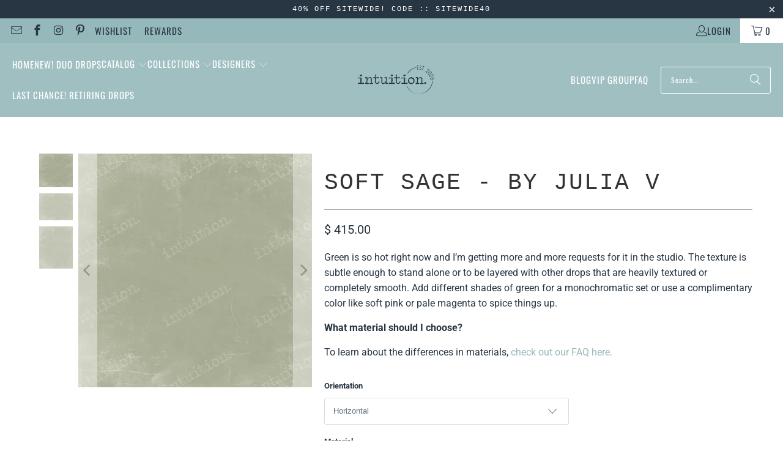

--- FILE ---
content_type: text/html; charset=utf-8
request_url: https://www.intuitionbackgrounds.com/products/soft-sage-by-julia-v
body_size: 69060
content:














<!DOCTYPE html>
<html class="no-js no-touch" lang="en">
  <head>
  <script type="application/vnd.locksmith+json" data-locksmith>{"version":"v254","locked":false,"initialized":true,"scope":"product","access_granted":true,"access_denied":false,"requires_customer":false,"manual_lock":false,"remote_lock":false,"has_timeout":false,"remote_rendered":null,"hide_resource":false,"hide_links_to_resource":false,"transparent":true,"locks":{"all":[],"opened":[]},"keys":[],"keys_signature":"ce25c7ac715c5ac700267a8c6d632b5a1082057558d5443e4c21eac1e620e216","state":{"template":"product","theme":143749349631,"product":"soft-sage-by-julia-v","collection":null,"page":null,"blog":null,"article":null,"app":null},"now":1769008222,"path":"\/products\/soft-sage-by-julia-v","locale_root_url":"\/","canonical_url":"https:\/\/www.intuitionbackgrounds.com\/products\/soft-sage-by-julia-v","customer_id":null,"customer_id_signature":"ce25c7ac715c5ac700267a8c6d632b5a1082057558d5443e4c21eac1e620e216","cart":null}</script><script data-locksmith>!function(){undefined;!function(){var s=window.Locksmith={},e=document.querySelector('script[type="application/vnd.locksmith+json"]'),n=e&&e.innerHTML;if(s.state={},s.util={},s.loading=!1,n)try{s.state=JSON.parse(n)}catch(d){}if(document.addEventListener&&document.querySelector){var o,a,i,t=[76,79,67,75,83,77,73,84,72,49,49],c=function(){a=t.slice(0)},l="style",r=function(e){e&&27!==e.keyCode&&"click"!==e.type||(document.removeEventListener("keydown",r),document.removeEventListener("click",r),o&&document.body.removeChild(o),o=null)};c(),document.addEventListener("keyup",function(e){if(e.keyCode===a[0]){if(clearTimeout(i),a.shift(),0<a.length)return void(i=setTimeout(c,1e3));c(),r(),(o=document.createElement("div"))[l].width="50%",o[l].maxWidth="1000px",o[l].height="85%",o[l].border="1px rgba(0, 0, 0, 0.2) solid",o[l].background="rgba(255, 255, 255, 0.99)",o[l].borderRadius="4px",o[l].position="fixed",o[l].top="50%",o[l].left="50%",o[l].transform="translateY(-50%) translateX(-50%)",o[l].boxShadow="0 2px 5px rgba(0, 0, 0, 0.3), 0 0 100vh 100vw rgba(0, 0, 0, 0.5)",o[l].zIndex="2147483645";var t=document.createElement("textarea");t.value=JSON.stringify(JSON.parse(n),null,2),t[l].border="none",t[l].display="block",t[l].boxSizing="border-box",t[l].width="100%",t[l].height="100%",t[l].background="transparent",t[l].padding="22px",t[l].fontFamily="monospace",t[l].fontSize="14px",t[l].color="#333",t[l].resize="none",t[l].outline="none",t.readOnly=!0,o.appendChild(t),document.body.appendChild(o),t.addEventListener("click",function(e){e.stopImmediatePropagation()}),t.select(),document.addEventListener("keydown",r),document.addEventListener("click",r)}})}s.isEmbedded=-1!==window.location.search.indexOf("_ab=0&_fd=0&_sc=1"),s.path=s.state.path||window.location.pathname,s.basePath=s.state.locale_root_url.concat("/apps/locksmith").replace(/^\/\//,"/"),s.reloading=!1,s.util.console=window.console||{log:function(){},error:function(){}},s.util.makeUrl=function(e,t){var n,o=s.basePath+e,a=[],i=s.cache();for(n in i)a.push(n+"="+encodeURIComponent(i[n]));for(n in t)a.push(n+"="+encodeURIComponent(t[n]));return s.state.customer_id&&(a.push("customer_id="+encodeURIComponent(s.state.customer_id)),a.push("customer_id_signature="+encodeURIComponent(s.state.customer_id_signature))),o+=(-1===o.indexOf("?")?"?":"&")+a.join("&")},s._initializeCallbacks=[],s.on=function(e,t){if("initialize"!==e)throw'Locksmith.on() currently only supports the "initialize" event';s._initializeCallbacks.push(t)},s.initializeSession=function(e){if(!s.isEmbedded){var t=!1,n=!0,o=!0;(e=e||{}).silent&&(o=n=!(t=!0)),s.ping({silent:t,spinner:n,reload:o,callback:function(){s._initializeCallbacks.forEach(function(e){e()})}})}},s.cache=function(e){var t={};try{var n=function a(e){return(document.cookie.match("(^|; )"+e+"=([^;]*)")||0)[2]};t=JSON.parse(decodeURIComponent(n("locksmith-params")||"{}"))}catch(d){}if(e){for(var o in e)t[o]=e[o];document.cookie="locksmith-params=; expires=Thu, 01 Jan 1970 00:00:00 GMT; path=/",document.cookie="locksmith-params="+encodeURIComponent(JSON.stringify(t))+"; path=/"}return t},s.cache.cart=s.state.cart,s.cache.cartLastSaved=null,s.params=s.cache(),s.util.reload=function(){s.reloading=!0;try{window.location.href=window.location.href.replace(/#.*/,"")}catch(d){s.util.console.error("Preferred reload method failed",d),window.location.reload()}},s.cache.saveCart=function(e){if(!s.cache.cart||s.cache.cart===s.cache.cartLastSaved)return e?e():null;var t=s.cache.cartLastSaved;s.cache.cartLastSaved=s.cache.cart,fetch("/cart/update.js",{method:"POST",headers:{"Content-Type":"application/json",Accept:"application/json"},body:JSON.stringify({attributes:{locksmith:s.cache.cart}})}).then(function(e){if(!e.ok)throw new Error("Cart update failed: "+e.status);return e.json()}).then(function(){e&&e()})["catch"](function(e){if(s.cache.cartLastSaved=t,!s.reloading)throw e})},s.util.spinnerHTML='<style>body{background:#FFF}@keyframes spin{from{transform:rotate(0deg)}to{transform:rotate(360deg)}}#loading{display:flex;width:100%;height:50vh;color:#777;align-items:center;justify-content:center}#loading .spinner{display:block;animation:spin 600ms linear infinite;position:relative;width:50px;height:50px}#loading .spinner-ring{stroke:currentColor;stroke-dasharray:100%;stroke-width:2px;stroke-linecap:round;fill:none}</style><div id="loading"><div class="spinner"><svg width="100%" height="100%"><svg preserveAspectRatio="xMinYMin"><circle class="spinner-ring" cx="50%" cy="50%" r="45%"></circle></svg></svg></div></div>',s.util.clobberBody=function(e){document.body.innerHTML=e},s.util.clobberDocument=function(e){e.responseText&&(e=e.responseText),document.documentElement&&document.removeChild(document.documentElement);var t=document.open("text/html","replace");t.writeln(e),t.close(),setTimeout(function(){var e=t.querySelector("[autofocus]");e&&e.focus()},100)},s.util.serializeForm=function(e){if(e&&"FORM"===e.nodeName){var t,n,o={};for(t=e.elements.length-1;0<=t;t-=1)if(""!==e.elements[t].name)switch(e.elements[t].nodeName){case"INPUT":switch(e.elements[t].type){default:case"text":case"hidden":case"password":case"button":case"reset":case"submit":o[e.elements[t].name]=e.elements[t].value;break;case"checkbox":case"radio":e.elements[t].checked&&(o[e.elements[t].name]=e.elements[t].value);break;case"file":}break;case"TEXTAREA":o[e.elements[t].name]=e.elements[t].value;break;case"SELECT":switch(e.elements[t].type){case"select-one":o[e.elements[t].name]=e.elements[t].value;break;case"select-multiple":for(n=e.elements[t].options.length-1;0<=n;n-=1)e.elements[t].options[n].selected&&(o[e.elements[t].name]=e.elements[t].options[n].value)}break;case"BUTTON":switch(e.elements[t].type){case"reset":case"submit":case"button":o[e.elements[t].name]=e.elements[t].value}}return o}},s.util.on=function(e,i,s,t){t=t||document;var c="locksmith-"+e+i,n=function(e){var t=e.target,n=e.target.parentElement,o=t&&t.className&&(t.className.baseVal||t.className)||"",a=n&&n.className&&(n.className.baseVal||n.className)||"";("string"==typeof o&&-1!==o.split(/\s+/).indexOf(i)||"string"==typeof a&&-1!==a.split(/\s+/).indexOf(i))&&!e[c]&&(e[c]=!0,s(e))};t.attachEvent?t.attachEvent(e,n):t.addEventListener(e,n,!1)},s.util.enableActions=function(e){s.util.on("click","locksmith-action",function(e){e.preventDefault();var t=e.target;t.dataset.confirmWith&&!confirm(t.dataset.confirmWith)||(t.disabled=!0,t.innerText=t.dataset.disableWith,s.post("/action",t.dataset.locksmithParams,{spinner:!1,type:"text",success:function(e){(e=JSON.parse(e.responseText)).message&&alert(e.message),s.util.reload()}}))},e)},s.util.inject=function(e,t){var n=["data","locksmith","append"];if(-1!==t.indexOf(n.join("-"))){var o=document.createElement("div");o.innerHTML=t,e.appendChild(o)}else e.innerHTML=t;var a,i,s=e.querySelectorAll("script");for(i=0;i<s.length;++i){a=s[i];var c=document.createElement("script");if(a.type&&(c.type=a.type),a.src)c.src=a.src;else{var l=document.createTextNode(a.innerHTML);c.appendChild(l)}e.appendChild(c)}var r=e.querySelector("[autofocus]");r&&r.focus()},s.post=function(e,t,n){!1!==(n=n||{}).spinner&&s.util.clobberBody(s.util.spinnerHTML);var o={};n.container===document?(o.layout=1,n.success=function(e){s.util.clobberDocument(e)}):n.container&&(o.layout=0,n.success=function(e){var t=document.getElementById(n.container);s.util.inject(t,e),t.id===t.firstChild.id&&t.parentElement.replaceChild(t.firstChild,t)}),n.form_type&&(t.form_type=n.form_type),n.include_layout_classes!==undefined&&(t.include_layout_classes=n.include_layout_classes),n.lock_id!==undefined&&(t.lock_id=n.lock_id),s.loading=!0;var a=s.util.makeUrl(e,o),i="json"===n.type||"text"===n.type;fetch(a,{method:"POST",headers:{"Content-Type":"application/json",Accept:i?"application/json":"text/html"},body:JSON.stringify(t)}).then(function(e){if(!e.ok)throw new Error("Request failed: "+e.status);return e.text()}).then(function(e){var t=n.success||s.util.clobberDocument;t(i?{responseText:e}:e)})["catch"](function(e){if(!s.reloading)if("dashboard.weglot.com"!==window.location.host){if(!n.silent)throw alert("Something went wrong! Please refresh and try again."),e;console.error(e)}else console.error(e)})["finally"](function(){s.loading=!1})},s.postResource=function(e,t){e.path=s.path,e.search=window.location.search,e.state=s.state,e.passcode&&(e.passcode=e.passcode.trim()),e.email&&(e.email=e.email.trim()),e.state.cart=s.cache.cart,e.locksmith_json=s.jsonTag,e.locksmith_json_signature=s.jsonTagSignature,s.post("/resource",e,t)},s.ping=function(e){if(!s.isEmbedded){e=e||{};var t=function(){e.reload?s.util.reload():"function"==typeof e.callback&&e.callback()};s.post("/ping",{path:s.path,search:window.location.search,state:s.state},{spinner:!!e.spinner,silent:"undefined"==typeof e.silent||e.silent,type:"text",success:function(e){e&&e.responseText?((e=JSON.parse(e.responseText)).messages&&0<e.messages.length&&s.showMessages(e.messages),e.cart&&s.cache.cart!==e.cart?(s.cache.cart=e.cart,s.cache.saveCart(function(){t(),e.cart&&e.cart.match(/^.+:/)&&s.util.reload()})):t()):console.error("[Locksmith] Invalid result in ping callback:",e)}})}},s.timeoutMonitor=function(){var e=s.cache.cart;s.ping({callback:function(){e!==s.cache.cart||setTimeout(function(){s.timeoutMonitor()},6e4)}})},s.showMessages=function(e){var t=document.createElement("div");t.style.position="fixed",t.style.left=0,t.style.right=0,t.style.bottom="-50px",t.style.opacity=0,t.style.background="#191919",t.style.color="#ddd",t.style.transition="bottom 0.2s, opacity 0.2s",t.style.zIndex=999999,t.innerHTML="        <style>          .locksmith-ab .locksmith-b { display: none; }          .locksmith-ab.toggled .locksmith-b { display: flex; }          .locksmith-ab.toggled .locksmith-a { display: none; }          .locksmith-flex { display: flex; flex-wrap: wrap; justify-content: space-between; align-items: center; padding: 10px 20px; }          .locksmith-message + .locksmith-message { border-top: 1px #555 solid; }          .locksmith-message a { color: inherit; font-weight: bold; }          .locksmith-message a:hover { color: inherit; opacity: 0.8; }          a.locksmith-ab-toggle { font-weight: inherit; text-decoration: underline; }          .locksmith-text { flex-grow: 1; }          .locksmith-cta { flex-grow: 0; text-align: right; }          .locksmith-cta button { transform: scale(0.8); transform-origin: left; }          .locksmith-cta > * { display: block; }          .locksmith-cta > * + * { margin-top: 10px; }          .locksmith-message a.locksmith-close { flex-grow: 0; text-decoration: none; margin-left: 15px; font-size: 30px; font-family: monospace; display: block; padding: 2px 10px; }                    @media screen and (max-width: 600px) {            .locksmith-wide-only { display: none !important; }            .locksmith-flex { padding: 0 15px; }            .locksmith-flex > * { margin-top: 5px; margin-bottom: 5px; }            .locksmith-cta { text-align: left; }          }                    @media screen and (min-width: 601px) {            .locksmith-narrow-only { display: none !important; }          }        </style>      "+e.map(function(e){return'<div class="locksmith-message">'+e+"</div>"}).join(""),document.body.appendChild(t),document.body.style.position="relative",document.body.parentElement.style.paddingBottom=t.offsetHeight+"px",setTimeout(function(){t.style.bottom=0,t.style.opacity=1},50),s.util.on("click","locksmith-ab-toggle",function(e){e.preventDefault();for(var t=e.target.parentElement;-1===t.className.split(" ").indexOf("locksmith-ab");)t=t.parentElement;-1!==t.className.split(" ").indexOf("toggled")?t.className=t.className.replace("toggled",""):t.className=t.className+" toggled"}),s.util.enableActions(t)}}()}();</script>
      <script data-locksmith>Locksmith.cache.cart=null</script>

  <script data-locksmith>Locksmith.jsonTag="{\"version\":\"v254\",\"locked\":false,\"initialized\":true,\"scope\":\"product\",\"access_granted\":true,\"access_denied\":false,\"requires_customer\":false,\"manual_lock\":false,\"remote_lock\":false,\"has_timeout\":false,\"remote_rendered\":null,\"hide_resource\":false,\"hide_links_to_resource\":false,\"transparent\":true,\"locks\":{\"all\":[],\"opened\":[]},\"keys\":[],\"keys_signature\":\"ce25c7ac715c5ac700267a8c6d632b5a1082057558d5443e4c21eac1e620e216\",\"state\":{\"template\":\"product\",\"theme\":143749349631,\"product\":\"soft-sage-by-julia-v\",\"collection\":null,\"page\":null,\"blog\":null,\"article\":null,\"app\":null},\"now\":1769008222,\"path\":\"\\\/products\\\/soft-sage-by-julia-v\",\"locale_root_url\":\"\\\/\",\"canonical_url\":\"https:\\\/\\\/www.intuitionbackgrounds.com\\\/products\\\/soft-sage-by-julia-v\",\"customer_id\":null,\"customer_id_signature\":\"ce25c7ac715c5ac700267a8c6d632b5a1082057558d5443e4c21eac1e620e216\",\"cart\":null}";Locksmith.jsonTagSignature="4f2425060e3ea9173458cc566fc66b552746b7268ede496baae78b89bc41af42"</script>
  <script>
    window.Store = window.Store || {};
    window.Store.id = 5006165;
  </script>
    <meta charset="utf-8">
    <meta http-equiv="cleartype" content="on">
    <meta name="robots" content="index,follow">

    <!-- Mobile Specific Metas -->
    <meta name="HandheldFriendly" content="True">
    <meta name="MobileOptimized" content="320">
    <meta name="viewport" content="width=device-width,initial-scale=1">
    <meta name="theme-color" content="#ffffff">

    
<meta property="og:type" content="product" />
<meta property="og:title" content="SOFT SAGE - BY JULIA V" />
<meta property="og:description" content="  Green is so hot right now and I’m getting more and more requests for it in the studio. The texture is subtle enough to stand alone or to be layered with ot..." />
<meta property="og:url" content="https://www.intuitionbackgrounds.com/products/soft-sage-by-julia-v"/>
    <meta property="og:site_name" content="Intuition Backgrounds"/><meta property="og:image" content="//www.intuitionbackgrounds.com/cdn/shop/files/soft-sage-by-julia-v-horizontal-fabric-10x8-backdrop-775_large.webp?v=1754973780" />
<meta property="product:price:amount" content="160.00"/>
    <meta property="product:price:currency" content="USD"/> 
    <meta property="og:availability" content="instock" />
    

    
    <title>
      SOFT SAGE - BY JULIA V - Intuition Backgrounds
    </title>

    
<meta name="description" content="Green is so hot right now and I’m getting more and more requests for it in the studio. The texture is subtle enough to stand alone or to be layered with other drops that are heavily textured or completely smooth. Add different shades of green for a monochromatic set or use a complimentary color like soft pink or pale m"/>


    <link rel="preconnect" href="https://fonts.shopifycdn.com" />
    <link rel="preconnect" href="https://cdn.shopify.com" />
    <link rel="preconnect" href="https://cdn.shopifycloud.com" />

    <link rel="dns-prefetch" href="https://v.shopify.com" />
    <link rel="dns-prefetch" href="https://www.youtube.com" />
    <link rel="dns-prefetch" href="https://vimeo.com" />

    <link href="//www.intuitionbackgrounds.com/cdn/shop/t/44/assets/jquery.min.js?v=147293088974801289311721937146" as="script" rel="preload">

    <!-- Stylesheet for Fancybox library -->
    <link rel="stylesheet" href="//www.intuitionbackgrounds.com/cdn/shop/t/44/assets/fancybox.css?v=19278034316635137701721937146" type="text/css" media="all" defer>

    <!-- Stylesheets for Turbo -->
    <link href="//www.intuitionbackgrounds.com/cdn/shop/t/44/assets/styles.css?v=150759819113244788831764890434" rel="stylesheet" type="text/css" media="all" />

    <!-- Icons -->
    
      <link rel="shortcut icon" type="image/x-icon" href="//www.intuitionbackgrounds.com/cdn/shop/files/ib_favicon_180x180.png?v=1714681754">
      <link rel="apple-touch-icon" href="//www.intuitionbackgrounds.com/cdn/shop/files/ib_favicon_180x180.png?v=1714681754"/>
      <link rel="apple-touch-icon" sizes="57x57" href="//www.intuitionbackgrounds.com/cdn/shop/files/ib_favicon_57x57.png?v=1714681754"/>
      <link rel="apple-touch-icon" sizes="60x60" href="//www.intuitionbackgrounds.com/cdn/shop/files/ib_favicon_60x60.png?v=1714681754"/>
      <link rel="apple-touch-icon" sizes="72x72" href="//www.intuitionbackgrounds.com/cdn/shop/files/ib_favicon_72x72.png?v=1714681754"/>
      <link rel="apple-touch-icon" sizes="76x76" href="//www.intuitionbackgrounds.com/cdn/shop/files/ib_favicon_76x76.png?v=1714681754"/>
      <link rel="apple-touch-icon" sizes="114x114" href="//www.intuitionbackgrounds.com/cdn/shop/files/ib_favicon_114x114.png?v=1714681754"/>
      <link rel="apple-touch-icon" sizes="180x180" href="//www.intuitionbackgrounds.com/cdn/shop/files/ib_favicon_180x180.png?v=1714681754"/>
      <link rel="apple-touch-icon" sizes="228x228" href="//www.intuitionbackgrounds.com/cdn/shop/files/ib_favicon_228x228.png?v=1714681754"/>
    
    <link rel="canonical" href="https://www.intuitionbackgrounds.com/products/soft-sage-by-julia-v"/>

    

    

    

    
    <script>
      window.PXUTheme = window.PXUTheme || {};
      window.PXUTheme.version = '9.4.0';
      window.PXUTheme.name = 'Turbo';
    </script>
    


    
<template id="price-ui"><span class="price " data-price></span><span class="compare-at-price" data-compare-at-price></span><span class="unit-pricing" data-unit-pricing></span></template>
    <template id="price-ui-badge"><div class="price-ui-badge__sticker price-ui-badge__sticker--">
    <span class="price-ui-badge__sticker-text" data-badge></span>
  </div></template>
    
    <template id="price-ui__price"><span class="money" data-price></span></template>
    <template id="price-ui__price-range"><span class="price-min" data-price-min><span class="money" data-price></span></span> - <span class="price-max" data-price-max><span class="money" data-price></span></span></template>
    <template id="price-ui__unit-pricing"><span class="unit-quantity" data-unit-quantity></span> | <span class="unit-price" data-unit-price><span class="money" data-price></span></span> / <span class="unit-measurement" data-unit-measurement></span></template>
    <template id="price-ui-badge__percent-savings-range">Save up to <span data-price-percent></span>%</template>
    <template id="price-ui-badge__percent-savings">Save <span data-price-percent></span>%</template>
    <template id="price-ui-badge__price-savings-range">Save up to <span class="money" data-price></span></template>
    <template id="price-ui-badge__price-savings">Save <span class="money" data-price></span></template>
    <template id="price-ui-badge__on-sale">Sale</template>
    <template id="price-ui-badge__sold-out">Sold out</template>
    <template id="price-ui-badge__in-stock">In stock</template>
    


    <script>
      
window.PXUTheme = window.PXUTheme || {};


window.PXUTheme.theme_settings = {};
window.PXUTheme.currency = {};
window.PXUTheme.routes = window.PXUTheme.routes || {};


window.PXUTheme.theme_settings.display_tos_checkbox = false;
window.PXUTheme.theme_settings.go_to_checkout = true;
window.PXUTheme.theme_settings.cart_action = "redirect_cart";
window.PXUTheme.theme_settings.cart_shipping_calculator = false;


window.PXUTheme.theme_settings.collection_swatches = false;
window.PXUTheme.theme_settings.collection_secondary_image = false;


window.PXUTheme.currency.show_multiple_currencies = false;
window.PXUTheme.currency.shop_currency = "USD";
window.PXUTheme.currency.default_currency = "USD";
window.PXUTheme.currency.display_format = "money_format";
window.PXUTheme.currency.money_format = "$ {{amount}}";
window.PXUTheme.currency.money_format_no_currency = "$ {{amount}}";
window.PXUTheme.currency.money_format_currency = "$ {{amount}} USD";
window.PXUTheme.currency.native_multi_currency = false;
window.PXUTheme.currency.iso_code = "USD";
window.PXUTheme.currency.symbol = "$";


window.PXUTheme.theme_settings.display_inventory_left = false;
window.PXUTheme.theme_settings.inventory_threshold = 10;
window.PXUTheme.theme_settings.limit_quantity = false;


window.PXUTheme.theme_settings.menu_position = null;


window.PXUTheme.theme_settings.newsletter_popup = false;
window.PXUTheme.theme_settings.newsletter_popup_days = "14";
window.PXUTheme.theme_settings.newsletter_popup_mobile = false;
window.PXUTheme.theme_settings.newsletter_popup_seconds = 0;


window.PXUTheme.theme_settings.pagination_type = "basic_pagination";


window.PXUTheme.theme_settings.enable_shopify_collection_badges = false;
window.PXUTheme.theme_settings.quick_shop_thumbnail_position = null;
window.PXUTheme.theme_settings.product_form_style = "select";
window.PXUTheme.theme_settings.sale_banner_enabled = true;
window.PXUTheme.theme_settings.display_savings = true;
window.PXUTheme.theme_settings.display_sold_out_price = false;
window.PXUTheme.theme_settings.free_text = "Free";
window.PXUTheme.theme_settings.video_looping = null;
window.PXUTheme.theme_settings.quick_shop_style = "popup";
window.PXUTheme.theme_settings.hover_enabled = false;


window.PXUTheme.routes.cart_url = "/cart";
window.PXUTheme.routes.cart_update_url = "/cart/update";
window.PXUTheme.routes.root_url = "/";
window.PXUTheme.routes.search_url = "/search";
window.PXUTheme.routes.all_products_collection_url = "/collections/all";
window.PXUTheme.routes.product_recommendations_url = "/recommendations/products";
window.PXUTheme.routes.predictive_search_url = "/search/suggest";


window.PXUTheme.theme_settings.image_loading_style = "appear";


window.PXUTheme.theme_settings.enable_autocomplete = true;


window.PXUTheme.theme_settings.page_dots_enabled = false;
window.PXUTheme.theme_settings.slideshow_arrow_size = "light";


window.PXUTheme.theme_settings.quick_shop_enabled = true;


window.PXUTheme.translation = {};


window.PXUTheme.translation.agree_to_terms_warning = "You must agree with the terms and conditions to checkout.";
window.PXUTheme.translation.one_item_left = "item left";
window.PXUTheme.translation.items_left_text = "items left";
window.PXUTheme.translation.cart_savings_text = "Total Savings";
window.PXUTheme.translation.cart_discount_text = "Discount";
window.PXUTheme.translation.cart_subtotal_text = "Subtotal";
window.PXUTheme.translation.cart_remove_text = "Remove";
window.PXUTheme.translation.cart_free_text = "Free";


window.PXUTheme.translation.newsletter_success_text = "Thank you for joining our mailing list!";


window.PXUTheme.translation.notify_email = "Enter your email address...";
window.PXUTheme.translation.notify_email_value = "Translation missing: en.contact.fields.email";
window.PXUTheme.translation.notify_email_send = "Send";
window.PXUTheme.translation.notify_message_first = "Please notify me when ";
window.PXUTheme.translation.notify_message_last = " becomes available - ";
window.PXUTheme.translation.notify_success_text = "Thanks! We will notify you when this product becomes available!";


window.PXUTheme.translation.add_to_cart = "Add to Cart";
window.PXUTheme.translation.coming_soon_text = "Coming Soon";
window.PXUTheme.translation.sold_out_text = "Sold Out";
window.PXUTheme.translation.sale_text = "Sale";
window.PXUTheme.translation.savings_text = "You Save";
window.PXUTheme.translation.from_text = "from";
window.PXUTheme.translation.new_text = "New";
window.PXUTheme.translation.pre_order_text = "Pre-Order";
window.PXUTheme.translation.unavailable_text = "Unavailable";


window.PXUTheme.translation.all_results = "View all results";
window.PXUTheme.translation.no_results = "Sorry, no results!";


window.PXUTheme.media_queries = {};
window.PXUTheme.media_queries.small = window.matchMedia( "(max-width: 480px)" );
window.PXUTheme.media_queries.medium = window.matchMedia( "(max-width: 798px)" );
window.PXUTheme.media_queries.large = window.matchMedia( "(min-width: 799px)" );
window.PXUTheme.media_queries.larger = window.matchMedia( "(min-width: 960px)" );
window.PXUTheme.media_queries.xlarge = window.matchMedia( "(min-width: 1200px)" );
window.PXUTheme.media_queries.ie10 = window.matchMedia( "all and (-ms-high-contrast: none), (-ms-high-contrast: active)" );
window.PXUTheme.media_queries.tablet = window.matchMedia( "only screen and (min-width: 799px) and (max-width: 1024px)" );
window.PXUTheme.media_queries.mobile_and_tablet = window.matchMedia( "(max-width: 1024px)" );
    </script>

    

    

    <script>
      
    </script>

    
  <script>window.performance && window.performance.mark && window.performance.mark('shopify.content_for_header.start');</script><meta name="facebook-domain-verification" content="1i5ly07bkt9xujk0167mepyt8tx3ei">
<meta name="google-site-verification" content="--SNGlChKfM8-tS0HcyNvYkWgM18l-iprvjwsxTyaQg">
<meta id="shopify-digital-wallet" name="shopify-digital-wallet" content="/5006165/digital_wallets/dialog">
<meta name="shopify-checkout-api-token" content="66a9f8c2e2820425d6d06f35d494da3a">
<meta id="in-context-paypal-metadata" data-shop-id="5006165" data-venmo-supported="false" data-environment="production" data-locale="en_US" data-paypal-v4="true" data-currency="USD">
<link rel="alternate" type="application/json+oembed" href="https://www.intuitionbackgrounds.com/products/soft-sage-by-julia-v.oembed">
<script async="async" src="/checkouts/internal/preloads.js?locale=en-US"></script>
<link rel="preconnect" href="https://shop.app" crossorigin="anonymous">
<script async="async" src="https://shop.app/checkouts/internal/preloads.js?locale=en-US&shop_id=5006165" crossorigin="anonymous"></script>
<script id="apple-pay-shop-capabilities" type="application/json">{"shopId":5006165,"countryCode":"US","currencyCode":"USD","merchantCapabilities":["supports3DS"],"merchantId":"gid:\/\/shopify\/Shop\/5006165","merchantName":"Intuition Backgrounds","requiredBillingContactFields":["postalAddress","email","phone"],"requiredShippingContactFields":["postalAddress","email","phone"],"shippingType":"shipping","supportedNetworks":["visa","masterCard","amex","discover","elo","jcb"],"total":{"type":"pending","label":"Intuition Backgrounds","amount":"1.00"},"shopifyPaymentsEnabled":true,"supportsSubscriptions":true}</script>
<script id="shopify-features" type="application/json">{"accessToken":"66a9f8c2e2820425d6d06f35d494da3a","betas":["rich-media-storefront-analytics"],"domain":"www.intuitionbackgrounds.com","predictiveSearch":true,"shopId":5006165,"locale":"en"}</script>
<script>var Shopify = Shopify || {};
Shopify.shop = "becky-gregory.myshopify.com";
Shopify.locale = "en";
Shopify.currency = {"active":"USD","rate":"1.0"};
Shopify.country = "US";
Shopify.theme = {"name":"Turbo 2024 - 2024-07-25","id":143749349631,"schema_name":"Turbo","schema_version":"9.4.0","theme_store_id":null,"role":"main"};
Shopify.theme.handle = "null";
Shopify.theme.style = {"id":null,"handle":null};
Shopify.cdnHost = "www.intuitionbackgrounds.com/cdn";
Shopify.routes = Shopify.routes || {};
Shopify.routes.root = "/";</script>
<script type="module">!function(o){(o.Shopify=o.Shopify||{}).modules=!0}(window);</script>
<script>!function(o){function n(){var o=[];function n(){o.push(Array.prototype.slice.apply(arguments))}return n.q=o,n}var t=o.Shopify=o.Shopify||{};t.loadFeatures=n(),t.autoloadFeatures=n()}(window);</script>
<script>
  window.ShopifyPay = window.ShopifyPay || {};
  window.ShopifyPay.apiHost = "shop.app\/pay";
  window.ShopifyPay.redirectState = null;
</script>
<script id="shop-js-analytics" type="application/json">{"pageType":"product"}</script>
<script defer="defer" async type="module" src="//www.intuitionbackgrounds.com/cdn/shopifycloud/shop-js/modules/v2/client.init-shop-cart-sync_BdyHc3Nr.en.esm.js"></script>
<script defer="defer" async type="module" src="//www.intuitionbackgrounds.com/cdn/shopifycloud/shop-js/modules/v2/chunk.common_Daul8nwZ.esm.js"></script>
<script type="module">
  await import("//www.intuitionbackgrounds.com/cdn/shopifycloud/shop-js/modules/v2/client.init-shop-cart-sync_BdyHc3Nr.en.esm.js");
await import("//www.intuitionbackgrounds.com/cdn/shopifycloud/shop-js/modules/v2/chunk.common_Daul8nwZ.esm.js");

  window.Shopify.SignInWithShop?.initShopCartSync?.({"fedCMEnabled":true,"windoidEnabled":true});

</script>
<script defer="defer" async type="module" src="//www.intuitionbackgrounds.com/cdn/shopifycloud/shop-js/modules/v2/client.payment-terms_MV4M3zvL.en.esm.js"></script>
<script defer="defer" async type="module" src="//www.intuitionbackgrounds.com/cdn/shopifycloud/shop-js/modules/v2/chunk.common_Daul8nwZ.esm.js"></script>
<script defer="defer" async type="module" src="//www.intuitionbackgrounds.com/cdn/shopifycloud/shop-js/modules/v2/chunk.modal_CQq8HTM6.esm.js"></script>
<script type="module">
  await import("//www.intuitionbackgrounds.com/cdn/shopifycloud/shop-js/modules/v2/client.payment-terms_MV4M3zvL.en.esm.js");
await import("//www.intuitionbackgrounds.com/cdn/shopifycloud/shop-js/modules/v2/chunk.common_Daul8nwZ.esm.js");
await import("//www.intuitionbackgrounds.com/cdn/shopifycloud/shop-js/modules/v2/chunk.modal_CQq8HTM6.esm.js");

  
</script>
<script>
  window.Shopify = window.Shopify || {};
  if (!window.Shopify.featureAssets) window.Shopify.featureAssets = {};
  window.Shopify.featureAssets['shop-js'] = {"shop-cart-sync":["modules/v2/client.shop-cart-sync_QYOiDySF.en.esm.js","modules/v2/chunk.common_Daul8nwZ.esm.js"],"init-fed-cm":["modules/v2/client.init-fed-cm_DchLp9rc.en.esm.js","modules/v2/chunk.common_Daul8nwZ.esm.js"],"shop-button":["modules/v2/client.shop-button_OV7bAJc5.en.esm.js","modules/v2/chunk.common_Daul8nwZ.esm.js"],"init-windoid":["modules/v2/client.init-windoid_DwxFKQ8e.en.esm.js","modules/v2/chunk.common_Daul8nwZ.esm.js"],"shop-cash-offers":["modules/v2/client.shop-cash-offers_DWtL6Bq3.en.esm.js","modules/v2/chunk.common_Daul8nwZ.esm.js","modules/v2/chunk.modal_CQq8HTM6.esm.js"],"shop-toast-manager":["modules/v2/client.shop-toast-manager_CX9r1SjA.en.esm.js","modules/v2/chunk.common_Daul8nwZ.esm.js"],"init-shop-email-lookup-coordinator":["modules/v2/client.init-shop-email-lookup-coordinator_UhKnw74l.en.esm.js","modules/v2/chunk.common_Daul8nwZ.esm.js"],"pay-button":["modules/v2/client.pay-button_DzxNnLDY.en.esm.js","modules/v2/chunk.common_Daul8nwZ.esm.js"],"avatar":["modules/v2/client.avatar_BTnouDA3.en.esm.js"],"init-shop-cart-sync":["modules/v2/client.init-shop-cart-sync_BdyHc3Nr.en.esm.js","modules/v2/chunk.common_Daul8nwZ.esm.js"],"shop-login-button":["modules/v2/client.shop-login-button_D8B466_1.en.esm.js","modules/v2/chunk.common_Daul8nwZ.esm.js","modules/v2/chunk.modal_CQq8HTM6.esm.js"],"init-customer-accounts-sign-up":["modules/v2/client.init-customer-accounts-sign-up_C8fpPm4i.en.esm.js","modules/v2/client.shop-login-button_D8B466_1.en.esm.js","modules/v2/chunk.common_Daul8nwZ.esm.js","modules/v2/chunk.modal_CQq8HTM6.esm.js"],"init-shop-for-new-customer-accounts":["modules/v2/client.init-shop-for-new-customer-accounts_CVTO0Ztu.en.esm.js","modules/v2/client.shop-login-button_D8B466_1.en.esm.js","modules/v2/chunk.common_Daul8nwZ.esm.js","modules/v2/chunk.modal_CQq8HTM6.esm.js"],"init-customer-accounts":["modules/v2/client.init-customer-accounts_dRgKMfrE.en.esm.js","modules/v2/client.shop-login-button_D8B466_1.en.esm.js","modules/v2/chunk.common_Daul8nwZ.esm.js","modules/v2/chunk.modal_CQq8HTM6.esm.js"],"shop-follow-button":["modules/v2/client.shop-follow-button_CkZpjEct.en.esm.js","modules/v2/chunk.common_Daul8nwZ.esm.js","modules/v2/chunk.modal_CQq8HTM6.esm.js"],"lead-capture":["modules/v2/client.lead-capture_BntHBhfp.en.esm.js","modules/v2/chunk.common_Daul8nwZ.esm.js","modules/v2/chunk.modal_CQq8HTM6.esm.js"],"checkout-modal":["modules/v2/client.checkout-modal_CfxcYbTm.en.esm.js","modules/v2/chunk.common_Daul8nwZ.esm.js","modules/v2/chunk.modal_CQq8HTM6.esm.js"],"shop-login":["modules/v2/client.shop-login_Da4GZ2H6.en.esm.js","modules/v2/chunk.common_Daul8nwZ.esm.js","modules/v2/chunk.modal_CQq8HTM6.esm.js"],"payment-terms":["modules/v2/client.payment-terms_MV4M3zvL.en.esm.js","modules/v2/chunk.common_Daul8nwZ.esm.js","modules/v2/chunk.modal_CQq8HTM6.esm.js"]};
</script>
<script>(function() {
  var isLoaded = false;
  function asyncLoad() {
    if (isLoaded) return;
    isLoaded = true;
    var urls = ["https:\/\/cdn.productcustomizer.com\/storefront\/production-product-customizer-v2.js?shop=becky-gregory.myshopify.com","https:\/\/assets.smartwishlist.webmarked.net\/static\/v6\/smartwishlist2.js?shop=becky-gregory.myshopify.com","https:\/\/loox.io\/widget\/E1y8QBdVg\/loox.1449088046282.js?shop=becky-gregory.myshopify.com","https:\/\/assets1.adroll.com\/shopify\/latest\/j\/shopify_rolling_bootstrap_v2.js?adroll_adv_id=UN6TNV5CUFDCNKT7GZOYU7\u0026adroll_pix_id=YYVIGTCX3NHGLG53XNJLA2\u0026shop=becky-gregory.myshopify.com","https:\/\/na.shgcdn3.com\/collector.js?shop=becky-gregory.myshopify.com","https:\/\/portal.zakeke.com\/Scripts\/integration\/shopify\/product.js?shop=becky-gregory.myshopify.com","https:\/\/orderstatus.w3apps.co\/js\/orderlookup.js?shop=becky-gregory.myshopify.com","https:\/\/load.csell.co\/assets\/js\/cross-sell.js?shop=becky-gregory.myshopify.com","https:\/\/load.csell.co\/assets\/v2\/js\/core\/xsell.js?shop=becky-gregory.myshopify.com"];
    for (var i = 0; i < urls.length; i++) {
      var s = document.createElement('script');
      s.type = 'text/javascript';
      s.async = true;
      s.src = urls[i];
      var x = document.getElementsByTagName('script')[0];
      x.parentNode.insertBefore(s, x);
    }
  };
  if(window.attachEvent) {
    window.attachEvent('onload', asyncLoad);
  } else {
    window.addEventListener('load', asyncLoad, false);
  }
})();</script>
<script id="__st">var __st={"a":5006165,"offset":-21600,"reqid":"85dd4b0c-da2a-47eb-9c5b-dd5d89bdd3cf-1769008222","pageurl":"www.intuitionbackgrounds.com\/products\/soft-sage-by-julia-v","u":"225bec6da990","p":"product","rtyp":"product","rid":7817223340287};</script>
<script>window.ShopifyPaypalV4VisibilityTracking = true;</script>
<script id="captcha-bootstrap">!function(){'use strict';const t='contact',e='account',n='new_comment',o=[[t,t],['blogs',n],['comments',n],[t,'customer']],c=[[e,'customer_login'],[e,'guest_login'],[e,'recover_customer_password'],[e,'create_customer']],r=t=>t.map((([t,e])=>`form[action*='/${t}']:not([data-nocaptcha='true']) input[name='form_type'][value='${e}']`)).join(','),a=t=>()=>t?[...document.querySelectorAll(t)].map((t=>t.form)):[];function s(){const t=[...o],e=r(t);return a(e)}const i='password',u='form_key',d=['recaptcha-v3-token','g-recaptcha-response','h-captcha-response',i],f=()=>{try{return window.sessionStorage}catch{return}},m='__shopify_v',_=t=>t.elements[u];function p(t,e,n=!1){try{const o=window.sessionStorage,c=JSON.parse(o.getItem(e)),{data:r}=function(t){const{data:e,action:n}=t;return t[m]||n?{data:e,action:n}:{data:t,action:n}}(c);for(const[e,n]of Object.entries(r))t.elements[e]&&(t.elements[e].value=n);n&&o.removeItem(e)}catch(o){console.error('form repopulation failed',{error:o})}}const l='form_type',E='cptcha';function T(t){t.dataset[E]=!0}const w=window,h=w.document,L='Shopify',v='ce_forms',y='captcha';let A=!1;((t,e)=>{const n=(g='f06e6c50-85a8-45c8-87d0-21a2b65856fe',I='https://cdn.shopify.com/shopifycloud/storefront-forms-hcaptcha/ce_storefront_forms_captcha_hcaptcha.v1.5.2.iife.js',D={infoText:'Protected by hCaptcha',privacyText:'Privacy',termsText:'Terms'},(t,e,n)=>{const o=w[L][v],c=o.bindForm;if(c)return c(t,g,e,D).then(n);var r;o.q.push([[t,g,e,D],n]),r=I,A||(h.body.append(Object.assign(h.createElement('script'),{id:'captcha-provider',async:!0,src:r})),A=!0)});var g,I,D;w[L]=w[L]||{},w[L][v]=w[L][v]||{},w[L][v].q=[],w[L][y]=w[L][y]||{},w[L][y].protect=function(t,e){n(t,void 0,e),T(t)},Object.freeze(w[L][y]),function(t,e,n,w,h,L){const[v,y,A,g]=function(t,e,n){const i=e?o:[],u=t?c:[],d=[...i,...u],f=r(d),m=r(i),_=r(d.filter((([t,e])=>n.includes(e))));return[a(f),a(m),a(_),s()]}(w,h,L),I=t=>{const e=t.target;return e instanceof HTMLFormElement?e:e&&e.form},D=t=>v().includes(t);t.addEventListener('submit',(t=>{const e=I(t);if(!e)return;const n=D(e)&&!e.dataset.hcaptchaBound&&!e.dataset.recaptchaBound,o=_(e),c=g().includes(e)&&(!o||!o.value);(n||c)&&t.preventDefault(),c&&!n&&(function(t){try{if(!f())return;!function(t){const e=f();if(!e)return;const n=_(t);if(!n)return;const o=n.value;o&&e.removeItem(o)}(t);const e=Array.from(Array(32),(()=>Math.random().toString(36)[2])).join('');!function(t,e){_(t)||t.append(Object.assign(document.createElement('input'),{type:'hidden',name:u})),t.elements[u].value=e}(t,e),function(t,e){const n=f();if(!n)return;const o=[...t.querySelectorAll(`input[type='${i}']`)].map((({name:t})=>t)),c=[...d,...o],r={};for(const[a,s]of new FormData(t).entries())c.includes(a)||(r[a]=s);n.setItem(e,JSON.stringify({[m]:1,action:t.action,data:r}))}(t,e)}catch(e){console.error('failed to persist form',e)}}(e),e.submit())}));const S=(t,e)=>{t&&!t.dataset[E]&&(n(t,e.some((e=>e===t))),T(t))};for(const o of['focusin','change'])t.addEventListener(o,(t=>{const e=I(t);D(e)&&S(e,y())}));const B=e.get('form_key'),M=e.get(l),P=B&&M;t.addEventListener('DOMContentLoaded',(()=>{const t=y();if(P)for(const e of t)e.elements[l].value===M&&p(e,B);[...new Set([...A(),...v().filter((t=>'true'===t.dataset.shopifyCaptcha))])].forEach((e=>S(e,t)))}))}(h,new URLSearchParams(w.location.search),n,t,e,['guest_login'])})(!0,!0)}();</script>
<script integrity="sha256-4kQ18oKyAcykRKYeNunJcIwy7WH5gtpwJnB7kiuLZ1E=" data-source-attribution="shopify.loadfeatures" defer="defer" src="//www.intuitionbackgrounds.com/cdn/shopifycloud/storefront/assets/storefront/load_feature-a0a9edcb.js" crossorigin="anonymous"></script>
<script crossorigin="anonymous" defer="defer" src="//www.intuitionbackgrounds.com/cdn/shopifycloud/storefront/assets/shopify_pay/storefront-65b4c6d7.js?v=20250812"></script>
<script data-source-attribution="shopify.dynamic_checkout.dynamic.init">var Shopify=Shopify||{};Shopify.PaymentButton=Shopify.PaymentButton||{isStorefrontPortableWallets:!0,init:function(){window.Shopify.PaymentButton.init=function(){};var t=document.createElement("script");t.src="https://www.intuitionbackgrounds.com/cdn/shopifycloud/portable-wallets/latest/portable-wallets.en.js",t.type="module",document.head.appendChild(t)}};
</script>
<script data-source-attribution="shopify.dynamic_checkout.buyer_consent">
  function portableWalletsHideBuyerConsent(e){var t=document.getElementById("shopify-buyer-consent"),n=document.getElementById("shopify-subscription-policy-button");t&&n&&(t.classList.add("hidden"),t.setAttribute("aria-hidden","true"),n.removeEventListener("click",e))}function portableWalletsShowBuyerConsent(e){var t=document.getElementById("shopify-buyer-consent"),n=document.getElementById("shopify-subscription-policy-button");t&&n&&(t.classList.remove("hidden"),t.removeAttribute("aria-hidden"),n.addEventListener("click",e))}window.Shopify?.PaymentButton&&(window.Shopify.PaymentButton.hideBuyerConsent=portableWalletsHideBuyerConsent,window.Shopify.PaymentButton.showBuyerConsent=portableWalletsShowBuyerConsent);
</script>
<script data-source-attribution="shopify.dynamic_checkout.cart.bootstrap">document.addEventListener("DOMContentLoaded",(function(){function t(){return document.querySelector("shopify-accelerated-checkout-cart, shopify-accelerated-checkout")}if(t())Shopify.PaymentButton.init();else{new MutationObserver((function(e,n){t()&&(Shopify.PaymentButton.init(),n.disconnect())})).observe(document.body,{childList:!0,subtree:!0})}}));
</script>
<link id="shopify-accelerated-checkout-styles" rel="stylesheet" media="screen" href="https://www.intuitionbackgrounds.com/cdn/shopifycloud/portable-wallets/latest/accelerated-checkout-backwards-compat.css" crossorigin="anonymous">
<style id="shopify-accelerated-checkout-cart">
        #shopify-buyer-consent {
  margin-top: 1em;
  display: inline-block;
  width: 100%;
}

#shopify-buyer-consent.hidden {
  display: none;
}

#shopify-subscription-policy-button {
  background: none;
  border: none;
  padding: 0;
  text-decoration: underline;
  font-size: inherit;
  cursor: pointer;
}

#shopify-subscription-policy-button::before {
  box-shadow: none;
}

      </style>

<script>window.performance && window.performance.mark && window.performance.mark('shopify.content_for_header.end');</script>
  



  <script type="text/javascript">
    window.__shgProducts = window.__shgProducts || {};
    

      
        window.__shgProducts["allison"] = {"id":4059117699,"title":"Allison","handle":"allison","description":"\u003cdiv class=\"shogun-root\" data-shogun-id=\"5d77c6e42eeaf900550e443d\" data-shogun-site-id=\"5c4ddab9-4c7b-46c2-8220-d8d82631aa49\" data-shogun-page-id=\"5d77c6e42eeaf900550e443d\" data-shogun-page-version-id=\"5fbd4d1a9ef0cc0084b54aaf\" data-shogun-platform-type=\"shopify\" data-shogun-variant-id=\"5fbd4d1a9ef0cc0084b54caa\" data-shogun-page-type=\"product\" data-shogun-power-up-type=\"\" data-shogun-power-up-id=\"\" data-region=\"main\"\u003e \u003cdiv id=\"s-05aa5fca-339e-4203-b91d-ed42b04fd5fd\" class=\"shg-c \"\u003e \u003cdiv class=\"shg-rich-text shg-theme-text-content\" data-animations=\"\"\u003e\n\u003cp\u003eThis dreamy drop has the most beautiful warm tones. Allison's soft pinks and creams make this hand painted design a must-have. \u003c\/p\u003e \u003cp\u003ecolor palette: ballet pink, pastel pink, cream\u003c\/p\u003e \u003cp\u003e\u003cstrong\u003eWhat material should I choose? \u003c\/strong\u003e\u003c\/p\u003e \u003cp\u003eTo learn about the differences in materials, \u003ca href=\"https:\/\/becky-gregory.myshopify.com\/pages\/faq\" target=\"_blank\" rel=\"noopener noreferrer\" data-saferedirecturl=\"https:\/\/www.google.com\/url?q=https:\/\/becky-gregory.myshopify.com\/pages\/faq\u0026amp;source=gmail\u0026amp;ust=1585848705618000\u0026amp;usg=AFQjCNEMlzxF5JBCIOUwVsjbfHxXUbRkvg\"\u003echeck out our FAQ here.\u003c\/a\u003e\u003c\/p\u003e\n\u003c\/div\u003e \u003c\/div\u003e \u003c\/div\u003e","published_at":"2018-07-11T15:00:33-05:00","created_at":"2015-11-29T18:05:37-06:00","vendor":"Intuition Backgrounds","type":"Backdrop","tags":["alison","backdrop","backdrops","ballet","blue sky","cloud","clouds","cream","fine art backdrops","girl","girls","meringue","neutral allison","neutrals","pink","simple","sky","summer","sweep","sweeps"],"price":16000,"price_min":16000,"price_max":90000,"available":true,"price_varies":true,"compare_at_price":null,"compare_at_price_min":0,"compare_at_price_max":0,"compare_at_price_varies":false,"variants":[{"id":19748013080646,"title":"Horizontal \/ Fabric \/ 10x8","option1":"Horizontal","option2":"Fabric","option3":"10x8","sku":"108f","requires_shipping":true,"taxable":true,"featured_image":{"id":46608932634879,"product_id":4059117699,"position":1,"created_at":"2025-08-21T17:55:07-05:00","updated_at":"2025-08-21T17:55:07-05:00","alt":"Family Photography Backdrops - Allison","width":1000,"height":1000,"src":"\/\/www.intuitionbackgrounds.com\/cdn\/shop\/files\/allison-horizontal-fabric-10x8-backdrop-790.webp?v=1755816907","variant_ids":[13824320012358,19425460781126,19425460813894,19748013080646,19748013113414,19773902618694,30270203003015,30270203330695,30270204706951,31829241659527]},"available":true,"name":"Allison - Horizontal \/ Fabric \/ 10x8","public_title":"Horizontal \/ Fabric \/ 10x8","options":["Horizontal","Fabric","10x8"],"price":41500,"weight":1134,"compare_at_price":null,"inventory_quantity":0,"inventory_management":null,"inventory_policy":"deny","barcode":null,"featured_media":{"alt":"Family Photography Backdrops - Allison","id":38094907769087,"position":1,"preview_image":{"aspect_ratio":1.0,"height":1000,"width":1000,"src":"\/\/www.intuitionbackgrounds.com\/cdn\/shop\/files\/allison-horizontal-fabric-10x8-backdrop-790.webp?v=1755816907"}},"requires_selling_plan":false,"selling_plan_allocations":[]},{"id":19425460781126,"title":"Horizontal \/ Fabric \/ 5x4","option1":"Horizontal","option2":"Fabric","option3":"5x4","sku":"54f","requires_shipping":true,"taxable":true,"featured_image":{"id":46608932634879,"product_id":4059117699,"position":1,"created_at":"2025-08-21T17:55:07-05:00","updated_at":"2025-08-21T17:55:07-05:00","alt":"Family Photography Backdrops - Allison","width":1000,"height":1000,"src":"\/\/www.intuitionbackgrounds.com\/cdn\/shop\/files\/allison-horizontal-fabric-10x8-backdrop-790.webp?v=1755816907","variant_ids":[13824320012358,19425460781126,19425460813894,19748013080646,19748013113414,19773902618694,30270203003015,30270203330695,30270204706951,31829241659527]},"available":true,"name":"Allison - Horizontal \/ Fabric \/ 5x4","public_title":"Horizontal \/ Fabric \/ 5x4","options":["Horizontal","Fabric","5x4"],"price":16500,"weight":907,"compare_at_price":null,"inventory_quantity":-3,"inventory_management":null,"inventory_policy":"deny","barcode":null,"featured_media":{"alt":"Family Photography Backdrops - Allison","id":38094907769087,"position":1,"preview_image":{"aspect_ratio":1.0,"height":1000,"width":1000,"src":"\/\/www.intuitionbackgrounds.com\/cdn\/shop\/files\/allison-horizontal-fabric-10x8-backdrop-790.webp?v=1755816907"}},"requires_selling_plan":false,"selling_plan_allocations":[]},{"id":19425460813894,"title":"Horizontal \/ Fabric \/ 7x5","option1":"Horizontal","option2":"Fabric","option3":"7x5","sku":"75f","requires_shipping":true,"taxable":true,"featured_image":{"id":46608932634879,"product_id":4059117699,"position":1,"created_at":"2025-08-21T17:55:07-05:00","updated_at":"2025-08-21T17:55:07-05:00","alt":"Family Photography Backdrops - Allison","width":1000,"height":1000,"src":"\/\/www.intuitionbackgrounds.com\/cdn\/shop\/files\/allison-horizontal-fabric-10x8-backdrop-790.webp?v=1755816907","variant_ids":[13824320012358,19425460781126,19425460813894,19748013080646,19748013113414,19773902618694,30270203003015,30270203330695,30270204706951,31829241659527]},"available":true,"name":"Allison - Horizontal \/ Fabric \/ 7x5","public_title":"Horizontal \/ Fabric \/ 7x5","options":["Horizontal","Fabric","7x5"],"price":23000,"weight":907,"compare_at_price":null,"inventory_quantity":-10,"inventory_management":null,"inventory_policy":"deny","barcode":null,"featured_media":{"alt":"Family Photography Backdrops - Allison","id":38094907769087,"position":1,"preview_image":{"aspect_ratio":1.0,"height":1000,"width":1000,"src":"\/\/www.intuitionbackgrounds.com\/cdn\/shop\/files\/allison-horizontal-fabric-10x8-backdrop-790.webp?v=1755816907"}},"requires_selling_plan":false,"selling_plan_allocations":[]},{"id":13824320012358,"title":"Horizontal \/ Fabric \/ 9x7","option1":"Horizontal","option2":"Fabric","option3":"9x7","sku":"97f","requires_shipping":true,"taxable":true,"featured_image":{"id":46608932634879,"product_id":4059117699,"position":1,"created_at":"2025-08-21T17:55:07-05:00","updated_at":"2025-08-21T17:55:07-05:00","alt":"Family Photography Backdrops - Allison","width":1000,"height":1000,"src":"\/\/www.intuitionbackgrounds.com\/cdn\/shop\/files\/allison-horizontal-fabric-10x8-backdrop-790.webp?v=1755816907","variant_ids":[13824320012358,19425460781126,19425460813894,19748013080646,19748013113414,19773902618694,30270203003015,30270203330695,30270204706951,31829241659527]},"available":true,"name":"Allison - Horizontal \/ Fabric \/ 9x7","public_title":"Horizontal \/ Fabric \/ 9x7","options":["Horizontal","Fabric","9x7"],"price":33500,"weight":1134,"compare_at_price":null,"inventory_quantity":0,"inventory_management":null,"inventory_policy":"deny","barcode":null,"featured_media":{"alt":"Family Photography Backdrops - Allison","id":38094907769087,"position":1,"preview_image":{"aspect_ratio":1.0,"height":1000,"width":1000,"src":"\/\/www.intuitionbackgrounds.com\/cdn\/shop\/files\/allison-horizontal-fabric-10x8-backdrop-790.webp?v=1755816907"}},"requires_selling_plan":false,"selling_plan_allocations":[]},{"id":19773902618694,"title":"Square \/ Fabric \/ 8x8","option1":"Square","option2":"Fabric","option3":"8x8","sku":"88f","requires_shipping":true,"taxable":true,"featured_image":{"id":46608932634879,"product_id":4059117699,"position":1,"created_at":"2025-08-21T17:55:07-05:00","updated_at":"2025-08-21T17:55:07-05:00","alt":"Family Photography Backdrops - Allison","width":1000,"height":1000,"src":"\/\/www.intuitionbackgrounds.com\/cdn\/shop\/files\/allison-horizontal-fabric-10x8-backdrop-790.webp?v=1755816907","variant_ids":[13824320012358,19425460781126,19425460813894,19748013080646,19748013113414,19773902618694,30270203003015,30270203330695,30270204706951,31829241659527]},"available":true,"name":"Allison - Square \/ Fabric \/ 8x8","public_title":"Square \/ Fabric \/ 8x8","options":["Square","Fabric","8x8"],"price":33500,"weight":1134,"compare_at_price":null,"inventory_quantity":-2,"inventory_management":null,"inventory_policy":"deny","barcode":null,"featured_media":{"alt":"Family Photography Backdrops - Allison","id":38094907769087,"position":1,"preview_image":{"aspect_ratio":1.0,"height":1000,"width":1000,"src":"\/\/www.intuitionbackgrounds.com\/cdn\/shop\/files\/allison-horizontal-fabric-10x8-backdrop-790.webp?v=1755816907"}},"requires_selling_plan":false,"selling_plan_allocations":[]},{"id":19748013113414,"title":"Square \/ Fabric \/ 10x10","option1":"Square","option2":"Fabric","option3":"10x10","sku":"1010f","requires_shipping":true,"taxable":true,"featured_image":{"id":46608932634879,"product_id":4059117699,"position":1,"created_at":"2025-08-21T17:55:07-05:00","updated_at":"2025-08-21T17:55:07-05:00","alt":"Family Photography Backdrops - Allison","width":1000,"height":1000,"src":"\/\/www.intuitionbackgrounds.com\/cdn\/shop\/files\/allison-horizontal-fabric-10x8-backdrop-790.webp?v=1755816907","variant_ids":[13824320012358,19425460781126,19425460813894,19748013080646,19748013113414,19773902618694,30270203003015,30270203330695,30270204706951,31829241659527]},"available":true,"name":"Allison - Square \/ Fabric \/ 10x10","public_title":"Square \/ Fabric \/ 10x10","options":["Square","Fabric","10x10"],"price":47000,"weight":1134,"compare_at_price":null,"inventory_quantity":1,"inventory_management":null,"inventory_policy":"deny","barcode":null,"featured_media":{"alt":"Family Photography Backdrops - Allison","id":38094907769087,"position":1,"preview_image":{"aspect_ratio":1.0,"height":1000,"width":1000,"src":"\/\/www.intuitionbackgrounds.com\/cdn\/shop\/files\/allison-horizontal-fabric-10x8-backdrop-790.webp?v=1755816907"}},"requires_selling_plan":false,"selling_plan_allocations":[]},{"id":30270203003015,"title":"Vertical \/ Fabric \/ 7x9","option1":"Vertical","option2":"Fabric","option3":"7x9","sku":"79f","requires_shipping":true,"taxable":true,"featured_image":{"id":46608932634879,"product_id":4059117699,"position":1,"created_at":"2025-08-21T17:55:07-05:00","updated_at":"2025-08-21T17:55:07-05:00","alt":"Family Photography Backdrops - Allison","width":1000,"height":1000,"src":"\/\/www.intuitionbackgrounds.com\/cdn\/shop\/files\/allison-horizontal-fabric-10x8-backdrop-790.webp?v=1755816907","variant_ids":[13824320012358,19425460781126,19425460813894,19748013080646,19748013113414,19773902618694,30270203003015,30270203330695,30270204706951,31829241659527]},"available":true,"name":"Allison - Vertical \/ Fabric \/ 7x9","public_title":"Vertical \/ Fabric \/ 7x9","options":["Vertical","Fabric","7x9"],"price":33500,"weight":1134,"compare_at_price":null,"inventory_quantity":0,"inventory_management":null,"inventory_policy":"deny","barcode":"","featured_media":{"alt":"Family Photography Backdrops - Allison","id":38094907769087,"position":1,"preview_image":{"aspect_ratio":1.0,"height":1000,"width":1000,"src":"\/\/www.intuitionbackgrounds.com\/cdn\/shop\/files\/allison-horizontal-fabric-10x8-backdrop-790.webp?v=1755816907"}},"requires_selling_plan":false,"selling_plan_allocations":[]},{"id":30270203330695,"title":"Vertical \/ Fabric \/ 8x15","option1":"Vertical","option2":"Fabric","option3":"8x15","sku":"815f","requires_shipping":true,"taxable":true,"featured_image":{"id":46608932634879,"product_id":4059117699,"position":1,"created_at":"2025-08-21T17:55:07-05:00","updated_at":"2025-08-21T17:55:07-05:00","alt":"Family Photography Backdrops - Allison","width":1000,"height":1000,"src":"\/\/www.intuitionbackgrounds.com\/cdn\/shop\/files\/allison-horizontal-fabric-10x8-backdrop-790.webp?v=1755816907","variant_ids":[13824320012358,19425460781126,19425460813894,19748013080646,19748013113414,19773902618694,30270203003015,30270203330695,30270204706951,31829241659527]},"available":true,"name":"Allison - Vertical \/ Fabric \/ 8x15","public_title":"Vertical \/ Fabric \/ 8x15","options":["Vertical","Fabric","8x15"],"price":62000,"weight":1814,"compare_at_price":null,"inventory_quantity":0,"inventory_management":null,"inventory_policy":"deny","barcode":"","featured_media":{"alt":"Family Photography Backdrops - Allison","id":38094907769087,"position":1,"preview_image":{"aspect_ratio":1.0,"height":1000,"width":1000,"src":"\/\/www.intuitionbackgrounds.com\/cdn\/shop\/files\/allison-horizontal-fabric-10x8-backdrop-790.webp?v=1755816907"}},"requires_selling_plan":false,"selling_plan_allocations":[]},{"id":30270204706951,"title":"Vertical \/ Fabric \/ 10x20","option1":"Vertical","option2":"Fabric","option3":"10x20","sku":"1020f","requires_shipping":true,"taxable":true,"featured_image":{"id":46608932634879,"product_id":4059117699,"position":1,"created_at":"2025-08-21T17:55:07-05:00","updated_at":"2025-08-21T17:55:07-05:00","alt":"Family Photography Backdrops - Allison","width":1000,"height":1000,"src":"\/\/www.intuitionbackgrounds.com\/cdn\/shop\/files\/allison-horizontal-fabric-10x8-backdrop-790.webp?v=1755816907","variant_ids":[13824320012358,19425460781126,19425460813894,19748013080646,19748013113414,19773902618694,30270203003015,30270203330695,30270204706951,31829241659527]},"available":true,"name":"Allison - Vertical \/ Fabric \/ 10x20","public_title":"Vertical \/ Fabric \/ 10x20","options":["Vertical","Fabric","10x20"],"price":90000,"weight":1814,"compare_at_price":null,"inventory_quantity":0,"inventory_management":null,"inventory_policy":"deny","barcode":"","featured_media":{"alt":"Family Photography Backdrops - Allison","id":38094907769087,"position":1,"preview_image":{"aspect_ratio":1.0,"height":1000,"width":1000,"src":"\/\/www.intuitionbackgrounds.com\/cdn\/shop\/files\/allison-horizontal-fabric-10x8-backdrop-790.webp?v=1755816907"}},"requires_selling_plan":false,"selling_plan_allocations":[]},{"id":31829241659527,"title":"Vertical \/ Fabric \/ 10x15","option1":"Vertical","option2":"Fabric","option3":"10x15","sku":"1015f","requires_shipping":true,"taxable":true,"featured_image":{"id":46608932634879,"product_id":4059117699,"position":1,"created_at":"2025-08-21T17:55:07-05:00","updated_at":"2025-08-21T17:55:07-05:00","alt":"Family Photography Backdrops - Allison","width":1000,"height":1000,"src":"\/\/www.intuitionbackgrounds.com\/cdn\/shop\/files\/allison-horizontal-fabric-10x8-backdrop-790.webp?v=1755816907","variant_ids":[13824320012358,19425460781126,19425460813894,19748013080646,19748013113414,19773902618694,30270203003015,30270203330695,30270204706951,31829241659527]},"available":true,"name":"Allison - Vertical \/ Fabric \/ 10x15","public_title":"Vertical \/ Fabric \/ 10x15","options":["Vertical","Fabric","10x15"],"price":71500,"weight":1814,"compare_at_price":null,"inventory_quantity":0,"inventory_management":null,"inventory_policy":"deny","barcode":"","featured_media":{"alt":"Family Photography Backdrops - Allison","id":38094907769087,"position":1,"preview_image":{"aspect_ratio":1.0,"height":1000,"width":1000,"src":"\/\/www.intuitionbackgrounds.com\/cdn\/shop\/files\/allison-horizontal-fabric-10x8-backdrop-790.webp?v=1755816907"}},"requires_selling_plan":false,"selling_plan_allocations":[]},{"id":44570201129215,"title":"Square \/ fleece fabric \/ 8x8","option1":"Square","option2":"fleece fabric","option3":"8x8","sku":"88fleece","requires_shipping":true,"taxable":true,"featured_image":null,"available":true,"name":"Allison - Square \/ fleece fabric \/ 8x8","public_title":"Square \/ fleece fabric \/ 8x8","options":["Square","fleece fabric","8x8"],"price":31000,"weight":1134,"compare_at_price":null,"inventory_quantity":0,"inventory_management":null,"inventory_policy":"deny","barcode":null,"requires_selling_plan":false,"selling_plan_allocations":[]},{"id":44570298876159,"title":"Horizontal \/ fleece fabric \/ 7x5","option1":"Horizontal","option2":"fleece fabric","option3":"7x5","sku":"75fleece","requires_shipping":true,"taxable":true,"featured_image":null,"available":true,"name":"Allison - Horizontal \/ fleece fabric \/ 7x5","public_title":"Horizontal \/ fleece fabric \/ 7x5","options":["Horizontal","fleece fabric","7x5"],"price":22500,"weight":907,"compare_at_price":null,"inventory_quantity":0,"inventory_management":null,"inventory_policy":"deny","barcode":null,"requires_selling_plan":false,"selling_plan_allocations":[]},{"id":44576251674879,"title":"Horizontal \/ fleece fabric \/ 5x4","option1":"Horizontal","option2":"fleece fabric","option3":"5x4","sku":"54fleece","requires_shipping":true,"taxable":true,"featured_image":null,"available":true,"name":"Allison - Horizontal \/ fleece fabric \/ 5x4","public_title":"Horizontal \/ fleece fabric \/ 5x4","options":["Horizontal","fleece fabric","5x4"],"price":16000,"weight":907,"compare_at_price":null,"inventory_quantity":0,"inventory_management":null,"inventory_policy":"deny","barcode":null,"requires_selling_plan":false,"selling_plan_allocations":[]},{"id":44576342933759,"title":"Horizontal \/ fleece fabric \/ 10x8","option1":"Horizontal","option2":"fleece fabric","option3":"10x8","sku":"108fleece","requires_shipping":true,"taxable":true,"featured_image":null,"available":true,"name":"Allison - Horizontal \/ fleece fabric \/ 10x8","public_title":"Horizontal \/ fleece fabric \/ 10x8","options":["Horizontal","fleece fabric","10x8"],"price":38500,"weight":1134,"compare_at_price":null,"inventory_quantity":0,"inventory_management":null,"inventory_policy":"deny","barcode":null,"requires_selling_plan":false,"selling_plan_allocations":[]},{"id":44620274991359,"title":"Vertical \/ Fabric \/ 10x12","option1":"Vertical","option2":"Fabric","option3":"10x12","sku":"1012f","requires_shipping":true,"taxable":true,"featured_image":null,"available":true,"name":"Allison - Vertical \/ Fabric \/ 10x12","public_title":"Vertical \/ Fabric \/ 10x12","options":["Vertical","Fabric","10x12"],"price":64000,"weight":1814,"compare_at_price":null,"inventory_quantity":0,"inventory_management":null,"inventory_policy":"deny","barcode":null,"requires_selling_plan":false,"selling_plan_allocations":[]},{"id":46659442704639,"title":"Horizontal \/ Lunara \/ 5x4","option1":"Horizontal","option2":"Lunara","option3":"5x4","sku":"54l","requires_shipping":true,"taxable":true,"featured_image":null,"available":true,"name":"Allison - Horizontal \/ Lunara \/ 5x4","public_title":"Horizontal \/ Lunara \/ 5x4","options":["Horizontal","Lunara","5x4"],"price":28500,"weight":1814,"compare_at_price":null,"inventory_quantity":0,"inventory_management":null,"inventory_policy":"deny","barcode":null,"requires_selling_plan":false,"selling_plan_allocations":[]},{"id":46659442737407,"title":"Vertical \/ Lunara \/ 4x5","option1":"Vertical","option2":"Lunara","option3":"4x5","sku":"45l","requires_shipping":true,"taxable":true,"featured_image":null,"available":true,"name":"Allison - Vertical \/ Lunara \/ 4x5","public_title":"Vertical \/ Lunara \/ 4x5","options":["Vertical","Lunara","4x5"],"price":28500,"weight":1814,"compare_at_price":null,"inventory_quantity":0,"inventory_management":null,"inventory_policy":"deny","barcode":null,"requires_selling_plan":false,"selling_plan_allocations":[]},{"id":46659442770175,"title":"Horizontal \/ Lunara \/ 7x5","option1":"Horizontal","option2":"Lunara","option3":"7x5","sku":"75l","requires_shipping":true,"taxable":true,"featured_image":null,"available":true,"name":"Allison - Horizontal \/ Lunara \/ 7x5","public_title":"Horizontal \/ Lunara \/ 7x5","options":["Horizontal","Lunara","7x5"],"price":33500,"weight":1814,"compare_at_price":null,"inventory_quantity":0,"inventory_management":null,"inventory_policy":"deny","barcode":null,"requires_selling_plan":false,"selling_plan_allocations":[]},{"id":46659442802943,"title":"Vertical \/ Lunara \/ 5x7","option1":"Vertical","option2":"Lunara","option3":"5x7","sku":"57l","requires_shipping":true,"taxable":true,"featured_image":null,"available":true,"name":"Allison - Vertical \/ Lunara \/ 5x7","public_title":"Vertical \/ Lunara \/ 5x7","options":["Vertical","Lunara","5x7"],"price":33500,"weight":1814,"compare_at_price":null,"inventory_quantity":0,"inventory_management":null,"inventory_policy":"deny","barcode":null,"requires_selling_plan":false,"selling_plan_allocations":[]},{"id":46659442835711,"title":"Horizontal \/ Lunara \/ 9x7","option1":"Horizontal","option2":"Lunara","option3":"9x7","sku":"97l","requires_shipping":true,"taxable":true,"featured_image":null,"available":true,"name":"Allison - Horizontal \/ Lunara \/ 9x7","public_title":"Horizontal \/ Lunara \/ 9x7","options":["Horizontal","Lunara","9x7"],"price":54000,"weight":7257,"compare_at_price":null,"inventory_quantity":0,"inventory_management":null,"inventory_policy":"deny","barcode":null,"requires_selling_plan":false,"selling_plan_allocations":[]},{"id":46659442868479,"title":"Vertical \/ Lunara \/ 7x9","option1":"Vertical","option2":"Lunara","option3":"7x9","sku":"79l","requires_shipping":true,"taxable":true,"featured_image":null,"available":true,"name":"Allison - Vertical \/ Lunara \/ 7x9","public_title":"Vertical \/ Lunara \/ 7x9","options":["Vertical","Lunara","7x9"],"price":54000,"weight":7257,"compare_at_price":null,"inventory_quantity":0,"inventory_management":null,"inventory_policy":"deny","barcode":null,"requires_selling_plan":false,"selling_plan_allocations":[]},{"id":46659442901247,"title":"Square \/ Lunara \/ 8x8","option1":"Square","option2":"Lunara","option3":"8x8","sku":"88l","requires_shipping":true,"taxable":true,"featured_image":null,"available":true,"name":"Allison - Square \/ Lunara \/ 8x8","public_title":"Square \/ Lunara \/ 8x8","options":["Square","Lunara","8x8"],"price":55000,"weight":226796,"compare_at_price":null,"inventory_quantity":0,"inventory_management":null,"inventory_policy":"deny","barcode":null,"requires_selling_plan":false,"selling_plan_allocations":[]},{"id":46659442934015,"title":"Horizontal \/ Lunara \/ 10x8","option1":"Horizontal","option2":"Lunara","option3":"10x8","sku":"108l","requires_shipping":true,"taxable":true,"featured_image":null,"available":true,"name":"Allison - Horizontal \/ Lunara \/ 10x8","public_title":"Horizontal \/ Lunara \/ 10x8","options":["Horizontal","Lunara","10x8"],"price":63500,"weight":226796,"compare_at_price":null,"inventory_quantity":0,"inventory_management":null,"inventory_policy":"deny","barcode":null,"requires_selling_plan":false,"selling_plan_allocations":[]},{"id":46659442966783,"title":"Vertical \/ Lunara \/ 8x10","option1":"Vertical","option2":"Lunara","option3":"8x10","sku":"810l","requires_shipping":true,"taxable":true,"featured_image":null,"available":true,"name":"Allison - Vertical \/ Lunara \/ 8x10","public_title":"Vertical \/ Lunara \/ 8x10","options":["Vertical","Lunara","8x10"],"price":63500,"weight":226796,"compare_at_price":null,"inventory_quantity":0,"inventory_management":null,"inventory_policy":"deny","barcode":null,"requires_selling_plan":false,"selling_plan_allocations":[]},{"id":46659442999551,"title":"Horizontal \/ Lunara \/ 12x8","option1":"Horizontal","option2":"Lunara","option3":"12x8","sku":"128l","requires_shipping":true,"taxable":true,"featured_image":null,"available":true,"name":"Allison - Horizontal \/ Lunara \/ 12x8","public_title":"Horizontal \/ Lunara \/ 12x8","options":["Horizontal","Lunara","12x8"],"price":73000,"weight":226796,"compare_at_price":null,"inventory_quantity":0,"inventory_management":null,"inventory_policy":"deny","barcode":null,"requires_selling_plan":false,"selling_plan_allocations":[]},{"id":46659443032319,"title":"Vertical \/ Lunara \/ 8x12","option1":"Vertical","option2":"Lunara","option3":"8x12","sku":"812l","requires_shipping":true,"taxable":true,"featured_image":null,"available":true,"name":"Allison - Vertical \/ Lunara \/ 8x12","public_title":"Vertical \/ Lunara \/ 8x12","options":["Vertical","Lunara","8x12"],"price":73000,"weight":226796,"compare_at_price":null,"inventory_quantity":0,"inventory_management":null,"inventory_policy":"deny","barcode":null,"requires_selling_plan":false,"selling_plan_allocations":[]},{"id":46659443065087,"title":"Vertical \/ Lunara \/ 8x15","option1":"Vertical","option2":"Lunara","option3":"8x15","sku":"815l","requires_shipping":true,"taxable":true,"featured_image":null,"available":true,"name":"Allison - Vertical \/ Lunara \/ 8x15","public_title":"Vertical \/ Lunara \/ 8x15","options":["Vertical","Lunara","8x15"],"price":86000,"weight":226796,"compare_at_price":null,"inventory_quantity":0,"inventory_management":null,"inventory_policy":"deny","barcode":null,"requires_selling_plan":false,"selling_plan_allocations":[]}],"images":["\/\/www.intuitionbackgrounds.com\/cdn\/shop\/files\/allison-horizontal-fabric-10x8-backdrop-790.webp?v=1755816907"],"featured_image":"\/\/www.intuitionbackgrounds.com\/cdn\/shop\/files\/allison-horizontal-fabric-10x8-backdrop-790.webp?v=1755816907","options":["Orientation","Material","Size"],"media":[{"alt":"Family Photography Backdrops - Allison","id":38094907769087,"position":1,"preview_image":{"aspect_ratio":1.0,"height":1000,"width":1000,"src":"\/\/www.intuitionbackgrounds.com\/cdn\/shop\/files\/allison-horizontal-fabric-10x8-backdrop-790.webp?v=1755816907"},"aspect_ratio":1.0,"height":1000,"media_type":"image","src":"\/\/www.intuitionbackgrounds.com\/cdn\/shop\/files\/allison-horizontal-fabric-10x8-backdrop-790.webp?v=1755816907","width":1000}],"requires_selling_plan":false,"selling_plan_groups":[],"content":"\u003cdiv class=\"shogun-root\" data-shogun-id=\"5d77c6e42eeaf900550e443d\" data-shogun-site-id=\"5c4ddab9-4c7b-46c2-8220-d8d82631aa49\" data-shogun-page-id=\"5d77c6e42eeaf900550e443d\" data-shogun-page-version-id=\"5fbd4d1a9ef0cc0084b54aaf\" data-shogun-platform-type=\"shopify\" data-shogun-variant-id=\"5fbd4d1a9ef0cc0084b54caa\" data-shogun-page-type=\"product\" data-shogun-power-up-type=\"\" data-shogun-power-up-id=\"\" data-region=\"main\"\u003e \u003cdiv id=\"s-05aa5fca-339e-4203-b91d-ed42b04fd5fd\" class=\"shg-c \"\u003e \u003cdiv class=\"shg-rich-text shg-theme-text-content\" data-animations=\"\"\u003e\n\u003cp\u003eThis dreamy drop has the most beautiful warm tones. Allison's soft pinks and creams make this hand painted design a must-have. \u003c\/p\u003e \u003cp\u003ecolor palette: ballet pink, pastel pink, cream\u003c\/p\u003e \u003cp\u003e\u003cstrong\u003eWhat material should I choose? \u003c\/strong\u003e\u003c\/p\u003e \u003cp\u003eTo learn about the differences in materials, \u003ca href=\"https:\/\/becky-gregory.myshopify.com\/pages\/faq\" target=\"_blank\" rel=\"noopener noreferrer\" data-saferedirecturl=\"https:\/\/www.google.com\/url?q=https:\/\/becky-gregory.myshopify.com\/pages\/faq\u0026amp;source=gmail\u0026amp;ust=1585848705618000\u0026amp;usg=AFQjCNEMlzxF5JBCIOUwVsjbfHxXUbRkvg\"\u003echeck out our FAQ here.\u003c\/a\u003e\u003c\/p\u003e\n\u003c\/div\u003e \u003c\/div\u003e \u003c\/div\u003e"};
      
    

      
    

      
        window.__shgProducts["amber"] = {"id":5716826325151,"title":"Amber","handle":"amber","description":"\u003cdiv class=\"shogun-root\" data-shogun-id=\"5f7b2eeb04af70005ffd4ed8\" data-shogun-site-id=\"5c4ddab9-4c7b-46c2-8220-d8d82631aa49\" data-shogun-page-id=\"5f7b2eeb04af70005ffd4ed8\" data-shogun-page-version-id=\"67ad140f1285ed4829474e43\" data-shogun-platform-type=\"shopify\" data-shogun-variant-id=\"67ad1595ae0770fc3547da42\" data-shogun-page-type=\"product\" data-shogun-power-up-type=\"\" data-shogun-power-up-id=\"\" data-region=\"main\"\u003e \u003cdiv id=\"s-8ff6a782-1f13-4d48-b3bd-7d89fcfef956\" class=\"shg-c \"\u003e \u003cdiv class=\"shg-rich-text shg-theme-text-content\"\u003e\n\u003cp dir=\"ltr\"\u003eA burnt orange with the richest color tones, “Amber” is a stunning drop for fall sessions and beyond. It has a subtle vignette effect that will add beautiful depth to your images. \u003c\/p\u003e \u003cp dir=\"ltr\"\u003e\u003cspan style=\"-webkit-text-size-adjust: 100%;\"\u003ecolor palette: rust, ginger, orange\u003c\/span\u003e\u003c\/p\u003e \u003cp\u003e\u003cstrong\u003eWhat material should I choose? \u003c\/strong\u003e\u003c\/p\u003e \u003cp\u003eTo learn about the differences in materials, \u003ca href=\"https:\/\/becky-gregory.myshopify.com\/pages\/faq\" target=\"_blank\" rel=\"noopener noreferrer\"\u003echeck out our FAQ here.\u003c\/a\u003e\u003c\/p\u003e\n\u003c\/div\u003e \u003c\/div\u003e \u003c\/div\u003e","published_at":"2020-10-08T05:38:58-05:00","created_at":"2020-10-01T10:20:51-05:00","vendor":"Intuition Backgrounds","type":"Backdrop","tags":["backdrop","backdrops","brown","divine line","fall","fine art","fine art backdrop","fine art backdrops","fine art line","gender neutral","gender-friendly","jewel tones","jewel tones collection","maternity","orange","rust","solid","sweep","sweeps"],"price":16000,"price_min":16000,"price_max":90000,"available":true,"price_varies":true,"compare_at_price":null,"compare_at_price_min":0,"compare_at_price_max":0,"compare_at_price_varies":false,"variants":[{"id":36473438404767,"title":"Horizontal \/ Fabric \/ 10x8","option1":"Horizontal","option2":"Fabric","option3":"10x8","sku":"108f","requires_shipping":true,"taxable":true,"featured_image":{"id":46532076110079,"product_id":5716826325151,"position":1,"created_at":"2025-08-11T21:58:59-05:00","updated_at":"2025-08-11T21:58:59-05:00","alt":"Senior Photography backdrops - Amber Horizontal \/ Poly 60X44 Backdrop","width":1000,"height":1000,"src":"\/\/www.intuitionbackgrounds.com\/cdn\/shop\/files\/amber-horizontal-fabric-10x8-backdrop-863.webp?v=1754967539","variant_ids":[36473438404767,36473438437535,36473438470303,36473438535839,36473439223967,36473439289503,36473439420575,36473439518879,36473439584415,36473439682719,36473440108703,36473440141471]},"available":true,"name":"Amber - Horizontal \/ Fabric \/ 10x8","public_title":"Horizontal \/ Fabric \/ 10x8","options":["Horizontal","Fabric","10x8"],"price":41500,"weight":1134,"compare_at_price":null,"inventory_quantity":-5,"inventory_management":null,"inventory_policy":"deny","barcode":null,"featured_media":{"alt":"Senior Photography backdrops - Amber Horizontal \/ Poly 60X44 Backdrop","id":38047320539391,"position":1,"preview_image":{"aspect_ratio":1.0,"height":1000,"width":1000,"src":"\/\/www.intuitionbackgrounds.com\/cdn\/shop\/files\/amber-horizontal-fabric-10x8-backdrop-863.webp?v=1754967539"}},"requires_selling_plan":false,"selling_plan_allocations":[]},{"id":36473438437535,"title":"Horizontal \/ Fabric \/ 5x4","option1":"Horizontal","option2":"Fabric","option3":"5x4","sku":"54f","requires_shipping":true,"taxable":true,"featured_image":{"id":46532076110079,"product_id":5716826325151,"position":1,"created_at":"2025-08-11T21:58:59-05:00","updated_at":"2025-08-11T21:58:59-05:00","alt":"Senior Photography backdrops - Amber Horizontal \/ Poly 60X44 Backdrop","width":1000,"height":1000,"src":"\/\/www.intuitionbackgrounds.com\/cdn\/shop\/files\/amber-horizontal-fabric-10x8-backdrop-863.webp?v=1754967539","variant_ids":[36473438404767,36473438437535,36473438470303,36473438535839,36473439223967,36473439289503,36473439420575,36473439518879,36473439584415,36473439682719,36473440108703,36473440141471]},"available":true,"name":"Amber - Horizontal \/ Fabric \/ 5x4","public_title":"Horizontal \/ Fabric \/ 5x4","options":["Horizontal","Fabric","5x4"],"price":16500,"weight":907,"compare_at_price":null,"inventory_quantity":-2,"inventory_management":null,"inventory_policy":"deny","barcode":null,"featured_media":{"alt":"Senior Photography backdrops - Amber Horizontal \/ Poly 60X44 Backdrop","id":38047320539391,"position":1,"preview_image":{"aspect_ratio":1.0,"height":1000,"width":1000,"src":"\/\/www.intuitionbackgrounds.com\/cdn\/shop\/files\/amber-horizontal-fabric-10x8-backdrop-863.webp?v=1754967539"}},"requires_selling_plan":false,"selling_plan_allocations":[]},{"id":36473438470303,"title":"Horizontal \/ Fabric \/ 7x5","option1":"Horizontal","option2":"Fabric","option3":"7x5","sku":"75f","requires_shipping":true,"taxable":true,"featured_image":{"id":46532076110079,"product_id":5716826325151,"position":1,"created_at":"2025-08-11T21:58:59-05:00","updated_at":"2025-08-11T21:58:59-05:00","alt":"Senior Photography backdrops - Amber Horizontal \/ Poly 60X44 Backdrop","width":1000,"height":1000,"src":"\/\/www.intuitionbackgrounds.com\/cdn\/shop\/files\/amber-horizontal-fabric-10x8-backdrop-863.webp?v=1754967539","variant_ids":[36473438404767,36473438437535,36473438470303,36473438535839,36473439223967,36473439289503,36473439420575,36473439518879,36473439584415,36473439682719,36473440108703,36473440141471]},"available":true,"name":"Amber - Horizontal \/ Fabric \/ 7x5","public_title":"Horizontal \/ Fabric \/ 7x5","options":["Horizontal","Fabric","7x5"],"price":23000,"weight":907,"compare_at_price":null,"inventory_quantity":-8,"inventory_management":null,"inventory_policy":"deny","barcode":null,"featured_media":{"alt":"Senior Photography backdrops - Amber Horizontal \/ Poly 60X44 Backdrop","id":38047320539391,"position":1,"preview_image":{"aspect_ratio":1.0,"height":1000,"width":1000,"src":"\/\/www.intuitionbackgrounds.com\/cdn\/shop\/files\/amber-horizontal-fabric-10x8-backdrop-863.webp?v=1754967539"}},"requires_selling_plan":false,"selling_plan_allocations":[]},{"id":36473438535839,"title":"Horizontal \/ Fabric \/ 9x7","option1":"Horizontal","option2":"Fabric","option3":"9x7","sku":"97f","requires_shipping":true,"taxable":true,"featured_image":{"id":46532076110079,"product_id":5716826325151,"position":1,"created_at":"2025-08-11T21:58:59-05:00","updated_at":"2025-08-11T21:58:59-05:00","alt":"Senior Photography backdrops - Amber Horizontal \/ Poly 60X44 Backdrop","width":1000,"height":1000,"src":"\/\/www.intuitionbackgrounds.com\/cdn\/shop\/files\/amber-horizontal-fabric-10x8-backdrop-863.webp?v=1754967539","variant_ids":[36473438404767,36473438437535,36473438470303,36473438535839,36473439223967,36473439289503,36473439420575,36473439518879,36473439584415,36473439682719,36473440108703,36473440141471]},"available":true,"name":"Amber - Horizontal \/ Fabric \/ 9x7","public_title":"Horizontal \/ Fabric \/ 9x7","options":["Horizontal","Fabric","9x7"],"price":33500,"weight":1134,"compare_at_price":null,"inventory_quantity":-2,"inventory_management":null,"inventory_policy":"deny","barcode":null,"featured_media":{"alt":"Senior Photography backdrops - Amber Horizontal \/ Poly 60X44 Backdrop","id":38047320539391,"position":1,"preview_image":{"aspect_ratio":1.0,"height":1000,"width":1000,"src":"\/\/www.intuitionbackgrounds.com\/cdn\/shop\/files\/amber-horizontal-fabric-10x8-backdrop-863.webp?v=1754967539"}},"requires_selling_plan":false,"selling_plan_allocations":[]},{"id":36473439223967,"title":"Vertical \/ Fabric \/ 4x5","option1":"Vertical","option2":"Fabric","option3":"4x5","sku":"45f","requires_shipping":true,"taxable":true,"featured_image":{"id":46532076110079,"product_id":5716826325151,"position":1,"created_at":"2025-08-11T21:58:59-05:00","updated_at":"2025-08-11T21:58:59-05:00","alt":"Senior Photography backdrops - Amber Horizontal \/ Poly 60X44 Backdrop","width":1000,"height":1000,"src":"\/\/www.intuitionbackgrounds.com\/cdn\/shop\/files\/amber-horizontal-fabric-10x8-backdrop-863.webp?v=1754967539","variant_ids":[36473438404767,36473438437535,36473438470303,36473438535839,36473439223967,36473439289503,36473439420575,36473439518879,36473439584415,36473439682719,36473440108703,36473440141471]},"available":true,"name":"Amber - Vertical \/ Fabric \/ 4x5","public_title":"Vertical \/ Fabric \/ 4x5","options":["Vertical","Fabric","4x5"],"price":16500,"weight":907,"compare_at_price":null,"inventory_quantity":0,"inventory_management":null,"inventory_policy":"deny","barcode":null,"featured_media":{"alt":"Senior Photography backdrops - Amber Horizontal \/ Poly 60X44 Backdrop","id":38047320539391,"position":1,"preview_image":{"aspect_ratio":1.0,"height":1000,"width":1000,"src":"\/\/www.intuitionbackgrounds.com\/cdn\/shop\/files\/amber-horizontal-fabric-10x8-backdrop-863.webp?v=1754967539"}},"requires_selling_plan":false,"selling_plan_allocations":[]},{"id":36473439289503,"title":"Vertical \/ Fabric \/ 5x7","option1":"Vertical","option2":"Fabric","option3":"5x7","sku":"57f","requires_shipping":true,"taxable":true,"featured_image":{"id":46532076110079,"product_id":5716826325151,"position":1,"created_at":"2025-08-11T21:58:59-05:00","updated_at":"2025-08-11T21:58:59-05:00","alt":"Senior Photography backdrops - Amber Horizontal \/ Poly 60X44 Backdrop","width":1000,"height":1000,"src":"\/\/www.intuitionbackgrounds.com\/cdn\/shop\/files\/amber-horizontal-fabric-10x8-backdrop-863.webp?v=1754967539","variant_ids":[36473438404767,36473438437535,36473438470303,36473438535839,36473439223967,36473439289503,36473439420575,36473439518879,36473439584415,36473439682719,36473440108703,36473440141471]},"available":true,"name":"Amber - Vertical \/ Fabric \/ 5x7","public_title":"Vertical \/ Fabric \/ 5x7","options":["Vertical","Fabric","5x7"],"price":23000,"weight":907,"compare_at_price":null,"inventory_quantity":0,"inventory_management":null,"inventory_policy":"deny","barcode":null,"featured_media":{"alt":"Senior Photography backdrops - Amber Horizontal \/ Poly 60X44 Backdrop","id":38047320539391,"position":1,"preview_image":{"aspect_ratio":1.0,"height":1000,"width":1000,"src":"\/\/www.intuitionbackgrounds.com\/cdn\/shop\/files\/amber-horizontal-fabric-10x8-backdrop-863.webp?v=1754967539"}},"requires_selling_plan":false,"selling_plan_allocations":[]},{"id":36473439420575,"title":"Vertical \/ Fabric \/ 8x10","option1":"Vertical","option2":"Fabric","option3":"8x10","sku":"810f","requires_shipping":true,"taxable":true,"featured_image":{"id":46532076110079,"product_id":5716826325151,"position":1,"created_at":"2025-08-11T21:58:59-05:00","updated_at":"2025-08-11T21:58:59-05:00","alt":"Senior Photography backdrops - Amber Horizontal \/ Poly 60X44 Backdrop","width":1000,"height":1000,"src":"\/\/www.intuitionbackgrounds.com\/cdn\/shop\/files\/amber-horizontal-fabric-10x8-backdrop-863.webp?v=1754967539","variant_ids":[36473438404767,36473438437535,36473438470303,36473438535839,36473439223967,36473439289503,36473439420575,36473439518879,36473439584415,36473439682719,36473440108703,36473440141471]},"available":true,"name":"Amber - Vertical \/ Fabric \/ 8x10","public_title":"Vertical \/ Fabric \/ 8x10","options":["Vertical","Fabric","8x10"],"price":41500,"weight":1134,"compare_at_price":null,"inventory_quantity":0,"inventory_management":null,"inventory_policy":"deny","barcode":null,"featured_media":{"alt":"Senior Photography backdrops - Amber Horizontal \/ Poly 60X44 Backdrop","id":38047320539391,"position":1,"preview_image":{"aspect_ratio":1.0,"height":1000,"width":1000,"src":"\/\/www.intuitionbackgrounds.com\/cdn\/shop\/files\/amber-horizontal-fabric-10x8-backdrop-863.webp?v=1754967539"}},"requires_selling_plan":false,"selling_plan_allocations":[]},{"id":36473439518879,"title":"Vertical \/ Fabric \/ 8x15","option1":"Vertical","option2":"Fabric","option3":"8x15","sku":"815f","requires_shipping":true,"taxable":true,"featured_image":{"id":46532076110079,"product_id":5716826325151,"position":1,"created_at":"2025-08-11T21:58:59-05:00","updated_at":"2025-08-11T21:58:59-05:00","alt":"Senior Photography backdrops - Amber Horizontal \/ Poly 60X44 Backdrop","width":1000,"height":1000,"src":"\/\/www.intuitionbackgrounds.com\/cdn\/shop\/files\/amber-horizontal-fabric-10x8-backdrop-863.webp?v=1754967539","variant_ids":[36473438404767,36473438437535,36473438470303,36473438535839,36473439223967,36473439289503,36473439420575,36473439518879,36473439584415,36473439682719,36473440108703,36473440141471]},"available":true,"name":"Amber - Vertical \/ Fabric \/ 8x15","public_title":"Vertical \/ Fabric \/ 8x15","options":["Vertical","Fabric","8x15"],"price":62000,"weight":1814,"compare_at_price":null,"inventory_quantity":0,"inventory_management":null,"inventory_policy":"deny","barcode":null,"featured_media":{"alt":"Senior Photography backdrops - Amber Horizontal \/ Poly 60X44 Backdrop","id":38047320539391,"position":1,"preview_image":{"aspect_ratio":1.0,"height":1000,"width":1000,"src":"\/\/www.intuitionbackgrounds.com\/cdn\/shop\/files\/amber-horizontal-fabric-10x8-backdrop-863.webp?v=1754967539"}},"requires_selling_plan":false,"selling_plan_allocations":[]},{"id":36473439584415,"title":"Vertical \/ Fabric \/ 10x20","option1":"Vertical","option2":"Fabric","option3":"10x20","sku":"1020f","requires_shipping":true,"taxable":true,"featured_image":{"id":46532076110079,"product_id":5716826325151,"position":1,"created_at":"2025-08-11T21:58:59-05:00","updated_at":"2025-08-11T21:58:59-05:00","alt":"Senior Photography backdrops - Amber Horizontal \/ Poly 60X44 Backdrop","width":1000,"height":1000,"src":"\/\/www.intuitionbackgrounds.com\/cdn\/shop\/files\/amber-horizontal-fabric-10x8-backdrop-863.webp?v=1754967539","variant_ids":[36473438404767,36473438437535,36473438470303,36473438535839,36473439223967,36473439289503,36473439420575,36473439518879,36473439584415,36473439682719,36473440108703,36473440141471]},"available":true,"name":"Amber - Vertical \/ Fabric \/ 10x20","public_title":"Vertical \/ Fabric \/ 10x20","options":["Vertical","Fabric","10x20"],"price":90000,"weight":1814,"compare_at_price":null,"inventory_quantity":0,"inventory_management":null,"inventory_policy":"deny","barcode":null,"featured_media":{"alt":"Senior Photography backdrops - Amber Horizontal \/ Poly 60X44 Backdrop","id":38047320539391,"position":1,"preview_image":{"aspect_ratio":1.0,"height":1000,"width":1000,"src":"\/\/www.intuitionbackgrounds.com\/cdn\/shop\/files\/amber-horizontal-fabric-10x8-backdrop-863.webp?v=1754967539"}},"requires_selling_plan":false,"selling_plan_allocations":[]},{"id":36473439682719,"title":"Vertical \/ Fabric \/ 7x9","option1":"Vertical","option2":"Fabric","option3":"7x9","sku":"79f","requires_shipping":true,"taxable":true,"featured_image":{"id":46532076110079,"product_id":5716826325151,"position":1,"created_at":"2025-08-11T21:58:59-05:00","updated_at":"2025-08-11T21:58:59-05:00","alt":"Senior Photography backdrops - Amber Horizontal \/ Poly 60X44 Backdrop","width":1000,"height":1000,"src":"\/\/www.intuitionbackgrounds.com\/cdn\/shop\/files\/amber-horizontal-fabric-10x8-backdrop-863.webp?v=1754967539","variant_ids":[36473438404767,36473438437535,36473438470303,36473438535839,36473439223967,36473439289503,36473439420575,36473439518879,36473439584415,36473439682719,36473440108703,36473440141471]},"available":true,"name":"Amber - Vertical \/ Fabric \/ 7x9","public_title":"Vertical \/ Fabric \/ 7x9","options":["Vertical","Fabric","7x9"],"price":33500,"weight":1134,"compare_at_price":null,"inventory_quantity":0,"inventory_management":null,"inventory_policy":"deny","barcode":null,"featured_media":{"alt":"Senior Photography backdrops - Amber Horizontal \/ Poly 60X44 Backdrop","id":38047320539391,"position":1,"preview_image":{"aspect_ratio":1.0,"height":1000,"width":1000,"src":"\/\/www.intuitionbackgrounds.com\/cdn\/shop\/files\/amber-horizontal-fabric-10x8-backdrop-863.webp?v=1754967539"}},"requires_selling_plan":false,"selling_plan_allocations":[]},{"id":36473440108703,"title":"Square \/ Fabric \/ 8x8","option1":"Square","option2":"Fabric","option3":"8x8","sku":"88f","requires_shipping":true,"taxable":true,"featured_image":{"id":46532076110079,"product_id":5716826325151,"position":1,"created_at":"2025-08-11T21:58:59-05:00","updated_at":"2025-08-11T21:58:59-05:00","alt":"Senior Photography backdrops - Amber Horizontal \/ Poly 60X44 Backdrop","width":1000,"height":1000,"src":"\/\/www.intuitionbackgrounds.com\/cdn\/shop\/files\/amber-horizontal-fabric-10x8-backdrop-863.webp?v=1754967539","variant_ids":[36473438404767,36473438437535,36473438470303,36473438535839,36473439223967,36473439289503,36473439420575,36473439518879,36473439584415,36473439682719,36473440108703,36473440141471]},"available":true,"name":"Amber - Square \/ Fabric \/ 8x8","public_title":"Square \/ Fabric \/ 8x8","options":["Square","Fabric","8x8"],"price":33500,"weight":1134,"compare_at_price":null,"inventory_quantity":0,"inventory_management":null,"inventory_policy":"deny","barcode":null,"featured_media":{"alt":"Senior Photography backdrops - Amber Horizontal \/ Poly 60X44 Backdrop","id":38047320539391,"position":1,"preview_image":{"aspect_ratio":1.0,"height":1000,"width":1000,"src":"\/\/www.intuitionbackgrounds.com\/cdn\/shop\/files\/amber-horizontal-fabric-10x8-backdrop-863.webp?v=1754967539"}},"requires_selling_plan":false,"selling_plan_allocations":[]},{"id":36473440141471,"title":"Square \/ Fabric \/ 10x10","option1":"Square","option2":"Fabric","option3":"10x10","sku":"1010f","requires_shipping":true,"taxable":true,"featured_image":{"id":46532076110079,"product_id":5716826325151,"position":1,"created_at":"2025-08-11T21:58:59-05:00","updated_at":"2025-08-11T21:58:59-05:00","alt":"Senior Photography backdrops - Amber Horizontal \/ Poly 60X44 Backdrop","width":1000,"height":1000,"src":"\/\/www.intuitionbackgrounds.com\/cdn\/shop\/files\/amber-horizontal-fabric-10x8-backdrop-863.webp?v=1754967539","variant_ids":[36473438404767,36473438437535,36473438470303,36473438535839,36473439223967,36473439289503,36473439420575,36473439518879,36473439584415,36473439682719,36473440108703,36473440141471]},"available":true,"name":"Amber - Square \/ Fabric \/ 10x10","public_title":"Square \/ Fabric \/ 10x10","options":["Square","Fabric","10x10"],"price":47000,"weight":1134,"compare_at_price":null,"inventory_quantity":0,"inventory_management":null,"inventory_policy":"deny","barcode":null,"featured_media":{"alt":"Senior Photography backdrops - Amber Horizontal \/ Poly 60X44 Backdrop","id":38047320539391,"position":1,"preview_image":{"aspect_ratio":1.0,"height":1000,"width":1000,"src":"\/\/www.intuitionbackgrounds.com\/cdn\/shop\/files\/amber-horizontal-fabric-10x8-backdrop-863.webp?v=1754967539"}},"requires_selling_plan":false,"selling_plan_allocations":[]},{"id":44570201817343,"title":"Square \/ fleece fabric \/ 8x8","option1":"Square","option2":"fleece fabric","option3":"8x8","sku":"88fleece","requires_shipping":true,"taxable":true,"featured_image":null,"available":true,"name":"Amber - Square \/ fleece fabric \/ 8x8","public_title":"Square \/ fleece fabric \/ 8x8","options":["Square","fleece fabric","8x8"],"price":31000,"weight":1134,"compare_at_price":null,"inventory_quantity":0,"inventory_management":null,"inventory_policy":"deny","barcode":null,"requires_selling_plan":false,"selling_plan_allocations":[]},{"id":44570299138303,"title":"Horizontal \/ fleece fabric \/ 7x5","option1":"Horizontal","option2":"fleece fabric","option3":"7x5","sku":"75fleece","requires_shipping":true,"taxable":true,"featured_image":null,"available":true,"name":"Amber - Horizontal \/ fleece fabric \/ 7x5","public_title":"Horizontal \/ fleece fabric \/ 7x5","options":["Horizontal","fleece fabric","7x5"],"price":22500,"weight":907,"compare_at_price":null,"inventory_quantity":0,"inventory_management":null,"inventory_policy":"deny","barcode":null,"requires_selling_plan":false,"selling_plan_allocations":[]},{"id":44576251740415,"title":"Horizontal \/ fleece fabric \/ 5x4","option1":"Horizontal","option2":"fleece fabric","option3":"5x4","sku":"54fleece","requires_shipping":true,"taxable":true,"featured_image":null,"available":true,"name":"Amber - Horizontal \/ fleece fabric \/ 5x4","public_title":"Horizontal \/ fleece fabric \/ 5x4","options":["Horizontal","fleece fabric","5x4"],"price":16000,"weight":907,"compare_at_price":null,"inventory_quantity":0,"inventory_management":null,"inventory_policy":"deny","barcode":null,"requires_selling_plan":false,"selling_plan_allocations":[]},{"id":44576342999295,"title":"Horizontal \/ fleece fabric \/ 10x8","option1":"Horizontal","option2":"fleece fabric","option3":"10x8","sku":"108fleece","requires_shipping":true,"taxable":true,"featured_image":null,"available":true,"name":"Amber - Horizontal \/ fleece fabric \/ 10x8","public_title":"Horizontal \/ fleece fabric \/ 10x8","options":["Horizontal","fleece fabric","10x8"],"price":38500,"weight":1134,"compare_at_price":null,"inventory_quantity":0,"inventory_management":null,"inventory_policy":"deny","barcode":null,"requires_selling_plan":false,"selling_plan_allocations":[]},{"id":44591841509631,"title":"Vertical \/ fleece fabric \/ 8x10","option1":"Vertical","option2":"fleece fabric","option3":"8x10","sku":"810fleece","requires_shipping":true,"taxable":true,"featured_image":null,"available":true,"name":"Amber - Vertical \/ fleece fabric \/ 8x10","public_title":"Vertical \/ fleece fabric \/ 8x10","options":["Vertical","fleece fabric","8x10"],"price":38500,"weight":1134,"compare_at_price":null,"inventory_quantity":0,"inventory_management":null,"inventory_policy":"deny","barcode":null,"requires_selling_plan":false,"selling_plan_allocations":[]},{"id":46659703439615,"title":"Horizontal \/ Lunara \/ 5x4","option1":"Horizontal","option2":"Lunara","option3":"5x4","sku":"54l","requires_shipping":true,"taxable":true,"featured_image":null,"available":true,"name":"Amber - Horizontal \/ Lunara \/ 5x4","public_title":"Horizontal \/ Lunara \/ 5x4","options":["Horizontal","Lunara","5x4"],"price":28500,"weight":1814,"compare_at_price":null,"inventory_quantity":0,"inventory_management":null,"inventory_policy":"deny","barcode":null,"requires_selling_plan":false,"selling_plan_allocations":[]},{"id":46659703472383,"title":"Horizontal \/ Lunara \/ 7x5","option1":"Horizontal","option2":"Lunara","option3":"7x5","sku":"75l","requires_shipping":true,"taxable":true,"featured_image":null,"available":true,"name":"Amber - Horizontal \/ Lunara \/ 7x5","public_title":"Horizontal \/ Lunara \/ 7x5","options":["Horizontal","Lunara","7x5"],"price":33500,"weight":1814,"compare_at_price":null,"inventory_quantity":0,"inventory_management":null,"inventory_policy":"deny","barcode":null,"requires_selling_plan":false,"selling_plan_allocations":[]},{"id":46659703505151,"title":"Vertical \/ Lunara \/ 5x7","option1":"Vertical","option2":"Lunara","option3":"5x7","sku":"57l","requires_shipping":true,"taxable":true,"featured_image":null,"available":true,"name":"Amber - Vertical \/ Lunara \/ 5x7","public_title":"Vertical \/ Lunara \/ 5x7","options":["Vertical","Lunara","5x7"],"price":33500,"weight":1814,"compare_at_price":null,"inventory_quantity":0,"inventory_management":null,"inventory_policy":"deny","barcode":null,"requires_selling_plan":false,"selling_plan_allocations":[]},{"id":46659703537919,"title":"Horizontal \/ Lunara \/ 9x7","option1":"Horizontal","option2":"Lunara","option3":"9x7","sku":"97l","requires_shipping":true,"taxable":true,"featured_image":null,"available":true,"name":"Amber - Horizontal \/ Lunara \/ 9x7","public_title":"Horizontal \/ Lunara \/ 9x7","options":["Horizontal","Lunara","9x7"],"price":54000,"weight":7257,"compare_at_price":null,"inventory_quantity":0,"inventory_management":null,"inventory_policy":"deny","barcode":null,"requires_selling_plan":false,"selling_plan_allocations":[]},{"id":46659703570687,"title":"Vertical \/ Lunara \/ 7x9","option1":"Vertical","option2":"Lunara","option3":"7x9","sku":"79l","requires_shipping":true,"taxable":true,"featured_image":null,"available":true,"name":"Amber - Vertical \/ Lunara \/ 7x9","public_title":"Vertical \/ Lunara \/ 7x9","options":["Vertical","Lunara","7x9"],"price":54000,"weight":7257,"compare_at_price":null,"inventory_quantity":0,"inventory_management":null,"inventory_policy":"deny","barcode":null,"requires_selling_plan":false,"selling_plan_allocations":[]},{"id":46659703603455,"title":"Square \/ Lunara \/ 8x8","option1":"Square","option2":"Lunara","option3":"8x8","sku":"88l","requires_shipping":true,"taxable":true,"featured_image":null,"available":true,"name":"Amber - Square \/ Lunara \/ 8x8","public_title":"Square \/ Lunara \/ 8x8","options":["Square","Lunara","8x8"],"price":55000,"weight":226796,"compare_at_price":null,"inventory_quantity":0,"inventory_management":null,"inventory_policy":"deny","barcode":null,"requires_selling_plan":false,"selling_plan_allocations":[]},{"id":46659703636223,"title":"Horizontal \/ Lunara \/ 10x8","option1":"Horizontal","option2":"Lunara","option3":"10x8","sku":"108l","requires_shipping":true,"taxable":true,"featured_image":null,"available":true,"name":"Amber - Horizontal \/ Lunara \/ 10x8","public_title":"Horizontal \/ Lunara \/ 10x8","options":["Horizontal","Lunara","10x8"],"price":63500,"weight":226796,"compare_at_price":null,"inventory_quantity":0,"inventory_management":null,"inventory_policy":"deny","barcode":null,"requires_selling_plan":false,"selling_plan_allocations":[]},{"id":46659703668991,"title":"Vertical \/ Lunara \/ 8x10","option1":"Vertical","option2":"Lunara","option3":"8x10","sku":"810l","requires_shipping":true,"taxable":true,"featured_image":null,"available":true,"name":"Amber - Vertical \/ Lunara \/ 8x10","public_title":"Vertical \/ Lunara \/ 8x10","options":["Vertical","Lunara","8x10"],"price":63500,"weight":226796,"compare_at_price":null,"inventory_quantity":0,"inventory_management":null,"inventory_policy":"deny","barcode":null,"requires_selling_plan":false,"selling_plan_allocations":[]},{"id":46659703701759,"title":"Horizontal \/ Lunara \/ 12x8","option1":"Horizontal","option2":"Lunara","option3":"12x8","sku":"128l","requires_shipping":true,"taxable":true,"featured_image":null,"available":true,"name":"Amber - Horizontal \/ Lunara \/ 12x8","public_title":"Horizontal \/ Lunara \/ 12x8","options":["Horizontal","Lunara","12x8"],"price":73000,"weight":226796,"compare_at_price":null,"inventory_quantity":0,"inventory_management":null,"inventory_policy":"deny","barcode":null,"requires_selling_plan":false,"selling_plan_allocations":[]},{"id":46659703734527,"title":"Vertical \/ Lunara \/ 8x12","option1":"Vertical","option2":"Lunara","option3":"8x12","sku":"812l","requires_shipping":true,"taxable":true,"featured_image":null,"available":true,"name":"Amber - Vertical \/ Lunara \/ 8x12","public_title":"Vertical \/ Lunara \/ 8x12","options":["Vertical","Lunara","8x12"],"price":73000,"weight":226796,"compare_at_price":null,"inventory_quantity":0,"inventory_management":null,"inventory_policy":"deny","barcode":null,"requires_selling_plan":false,"selling_plan_allocations":[]},{"id":46659703800063,"title":"Vertical \/ Lunara \/ 8x15","option1":"Vertical","option2":"Lunara","option3":"8x15","sku":"815l","requires_shipping":true,"taxable":true,"featured_image":null,"available":true,"name":"Amber - Vertical \/ Lunara \/ 8x15","public_title":"Vertical \/ Lunara \/ 8x15","options":["Vertical","Lunara","8x15"],"price":86000,"weight":226796,"compare_at_price":null,"inventory_quantity":0,"inventory_management":null,"inventory_policy":"deny","barcode":null,"requires_selling_plan":false,"selling_plan_allocations":[]}],"images":["\/\/www.intuitionbackgrounds.com\/cdn\/shop\/files\/amber-horizontal-fabric-10x8-backdrop-863.webp?v=1754967539","\/\/www.intuitionbackgrounds.com\/cdn\/shop\/files\/amber-backdrop-124.webp?v=1754967544","\/\/www.intuitionbackgrounds.com\/cdn\/shop\/files\/amber-backdrop-204.webp?v=1754967548"],"featured_image":"\/\/www.intuitionbackgrounds.com\/cdn\/shop\/files\/amber-horizontal-fabric-10x8-backdrop-863.webp?v=1754967539","options":["Orientation","Material","Size"],"media":[{"alt":"Senior Photography backdrops - Amber Horizontal \/ Poly 60X44 Backdrop","id":38047320539391,"position":1,"preview_image":{"aspect_ratio":1.0,"height":1000,"width":1000,"src":"\/\/www.intuitionbackgrounds.com\/cdn\/shop\/files\/amber-horizontal-fabric-10x8-backdrop-863.webp?v=1754967539"},"aspect_ratio":1.0,"height":1000,"media_type":"image","src":"\/\/www.intuitionbackgrounds.com\/cdn\/shop\/files\/amber-horizontal-fabric-10x8-backdrop-863.webp?v=1754967539","width":1000},{"alt":"Amber Backdrop","id":38047320572159,"position":2,"preview_image":{"aspect_ratio":1.333,"height":750,"width":1000,"src":"\/\/www.intuitionbackgrounds.com\/cdn\/shop\/files\/amber-backdrop-124.webp?v=1754967544"},"aspect_ratio":1.333,"height":750,"media_type":"image","src":"\/\/www.intuitionbackgrounds.com\/cdn\/shop\/files\/amber-backdrop-124.webp?v=1754967544","width":1000},{"alt":"Amber Backdrop","id":38047320604927,"position":3,"preview_image":{"aspect_ratio":0.75,"height":1000,"width":750,"src":"\/\/www.intuitionbackgrounds.com\/cdn\/shop\/files\/amber-backdrop-204.webp?v=1754967548"},"aspect_ratio":0.75,"height":1000,"media_type":"image","src":"\/\/www.intuitionbackgrounds.com\/cdn\/shop\/files\/amber-backdrop-204.webp?v=1754967548","width":750}],"requires_selling_plan":false,"selling_plan_groups":[],"content":"\u003cdiv class=\"shogun-root\" data-shogun-id=\"5f7b2eeb04af70005ffd4ed8\" data-shogun-site-id=\"5c4ddab9-4c7b-46c2-8220-d8d82631aa49\" data-shogun-page-id=\"5f7b2eeb04af70005ffd4ed8\" data-shogun-page-version-id=\"67ad140f1285ed4829474e43\" data-shogun-platform-type=\"shopify\" data-shogun-variant-id=\"67ad1595ae0770fc3547da42\" data-shogun-page-type=\"product\" data-shogun-power-up-type=\"\" data-shogun-power-up-id=\"\" data-region=\"main\"\u003e \u003cdiv id=\"s-8ff6a782-1f13-4d48-b3bd-7d89fcfef956\" class=\"shg-c \"\u003e \u003cdiv class=\"shg-rich-text shg-theme-text-content\"\u003e\n\u003cp dir=\"ltr\"\u003eA burnt orange with the richest color tones, “Amber” is a stunning drop for fall sessions and beyond. It has a subtle vignette effect that will add beautiful depth to your images. \u003c\/p\u003e \u003cp dir=\"ltr\"\u003e\u003cspan style=\"-webkit-text-size-adjust: 100%;\"\u003ecolor palette: rust, ginger, orange\u003c\/span\u003e\u003c\/p\u003e \u003cp\u003e\u003cstrong\u003eWhat material should I choose? \u003c\/strong\u003e\u003c\/p\u003e \u003cp\u003eTo learn about the differences in materials, \u003ca href=\"https:\/\/becky-gregory.myshopify.com\/pages\/faq\" target=\"_blank\" rel=\"noopener noreferrer\"\u003echeck out our FAQ here.\u003c\/a\u003e\u003c\/p\u003e\n\u003c\/div\u003e \u003c\/div\u003e \u003c\/div\u003e"};
      
    

      
        window.__shgProducts["ancientsky"] = {"id":9060458446,"title":"Ancient Skies","handle":"ancientsky","description":"\u003cdiv class=\"shogun-root\" data-shogun-id=\"5d76a7ce89b7250050fd4d0c\" data-shogun-site-id=\"5c4ddab9-4c7b-46c2-8220-d8d82631aa49\" data-shogun-page-id=\"5d76a7ce89b7250050fd4d0c\" data-shogun-page-version-id=\"60ae69c19cc27800c20eb135\" data-shogun-platform-type=\"shopify\" data-shogun-variant-id=\"60ae69c59cc27800c20ec6c9\" data-shogun-page-type=\"product\" data-shogun-power-up-type=\"\" data-shogun-power-up-id=\"\" data-region=\"main\"\u003e \u003cdiv id=\"s-f1bf3cfa-7165-4416-ae53-8a7b2943e8c6\" class=\"shg-c \"\u003e \u003cdiv class=\"shg-rich-text shg-theme-text-content\" data-animations=\"\"\u003e\n\u003cp\u003eThis gorgeous blend of earthy tones creates the most beautiful sky scene. Worn edges give this drop a rustic and timeless look.\u003c\/p\u003e \u003cp\u003ecolor palette: deep teal, rich brown, soft brown, cream, golden yellow \u003c\/p\u003e \u003cp\u003e\u003cstrong\u003eWhat material should I choose? \u003c\/strong\u003e\u003c\/p\u003e \u003cp\u003eTo learn about the differences in materials, \u003ca href=\"https:\/\/becky-gregory.myshopify.com\/pages\/faq\" target=\"_blank\" rel=\"noopener noreferrer\" data-saferedirecturl=\"https:\/\/www.google.com\/url?q=https:\/\/becky-gregory.myshopify.com\/pages\/faq\u0026amp;source=gmail\u0026amp;ust=1585848705618000\u0026amp;usg=AFQjCNEMlzxF5JBCIOUwVsjbfHxXUbRkvg\"\u003echeck out our FAQ here.\u003c\/a\u003e\u003c\/p\u003e\n\u003c\/div\u003e \u003c\/div\u003e \u003c\/div\u003e","published_at":"2018-07-10T15:59:09-05:00","created_at":"2016-11-15T17:18:38-06:00","vendor":"Intuition Backgrounds","type":"Backdrop","tags":["ancient","ancient skies","backdrop","backdrops","blue","boy","canvas","divine","fine art backdrops","sky","sweep","sweeps","vintage"],"price":16000,"price_min":16000,"price_max":90000,"available":true,"price_varies":true,"compare_at_price":null,"compare_at_price_min":0,"compare_at_price_max":0,"compare_at_price_varies":false,"variants":[{"id":19748383326278,"title":"Horizontal \/ Fabric \/ 10x8","option1":"Horizontal","option2":"Fabric","option3":"10x8","sku":"108f","requires_shipping":true,"taxable":true,"featured_image":{"id":46534405718271,"product_id":9060458446,"position":1,"created_at":"2025-08-12T03:31:55-05:00","updated_at":"2025-08-12T03:31:55-05:00","alt":"Ancient Skies Horizontal \/ Poly 60X44 Backdrop","width":1000,"height":1000,"src":"\/\/www.intuitionbackgrounds.com\/cdn\/shop\/files\/ancient-skies-horizontal-fabric-10x8-backdrop-681.webp?v=1754987515","variant_ids":[13825211105350,19425865171014,19425865236550,19748383326278,19748383359046,19774143496262,30278080725127,30278090293383,30278097961095,31829255422087]},"available":true,"name":"Ancient Skies - Horizontal \/ Fabric \/ 10x8","public_title":"Horizontal \/ Fabric \/ 10x8","options":["Horizontal","Fabric","10x8"],"price":41500,"weight":1134,"compare_at_price":null,"inventory_quantity":-2,"inventory_management":null,"inventory_policy":"deny","barcode":null,"featured_media":{"alt":"Ancient Skies Horizontal \/ Poly 60X44 Backdrop","id":38048294732031,"position":1,"preview_image":{"aspect_ratio":1.0,"height":1000,"width":1000,"src":"\/\/www.intuitionbackgrounds.com\/cdn\/shop\/files\/ancient-skies-horizontal-fabric-10x8-backdrop-681.webp?v=1754987515"}},"requires_selling_plan":false,"selling_plan_allocations":[]},{"id":19425865171014,"title":"Horizontal \/ Fabric \/ 5x4","option1":"Horizontal","option2":"Fabric","option3":"5x4","sku":"54f","requires_shipping":true,"taxable":true,"featured_image":{"id":46534405718271,"product_id":9060458446,"position":1,"created_at":"2025-08-12T03:31:55-05:00","updated_at":"2025-08-12T03:31:55-05:00","alt":"Ancient Skies Horizontal \/ Poly 60X44 Backdrop","width":1000,"height":1000,"src":"\/\/www.intuitionbackgrounds.com\/cdn\/shop\/files\/ancient-skies-horizontal-fabric-10x8-backdrop-681.webp?v=1754987515","variant_ids":[13825211105350,19425865171014,19425865236550,19748383326278,19748383359046,19774143496262,30278080725127,30278090293383,30278097961095,31829255422087]},"available":true,"name":"Ancient Skies - Horizontal \/ Fabric \/ 5x4","public_title":"Horizontal \/ Fabric \/ 5x4","options":["Horizontal","Fabric","5x4"],"price":16500,"weight":907,"compare_at_price":null,"inventory_quantity":-2,"inventory_management":null,"inventory_policy":"deny","barcode":null,"featured_media":{"alt":"Ancient Skies Horizontal \/ Poly 60X44 Backdrop","id":38048294732031,"position":1,"preview_image":{"aspect_ratio":1.0,"height":1000,"width":1000,"src":"\/\/www.intuitionbackgrounds.com\/cdn\/shop\/files\/ancient-skies-horizontal-fabric-10x8-backdrop-681.webp?v=1754987515"}},"requires_selling_plan":false,"selling_plan_allocations":[]},{"id":19425865236550,"title":"Horizontal \/ Fabric \/ 7x5","option1":"Horizontal","option2":"Fabric","option3":"7x5","sku":"75f","requires_shipping":true,"taxable":true,"featured_image":{"id":46534405718271,"product_id":9060458446,"position":1,"created_at":"2025-08-12T03:31:55-05:00","updated_at":"2025-08-12T03:31:55-05:00","alt":"Ancient Skies Horizontal \/ Poly 60X44 Backdrop","width":1000,"height":1000,"src":"\/\/www.intuitionbackgrounds.com\/cdn\/shop\/files\/ancient-skies-horizontal-fabric-10x8-backdrop-681.webp?v=1754987515","variant_ids":[13825211105350,19425865171014,19425865236550,19748383326278,19748383359046,19774143496262,30278080725127,30278090293383,30278097961095,31829255422087]},"available":true,"name":"Ancient Skies - Horizontal \/ Fabric \/ 7x5","public_title":"Horizontal \/ Fabric \/ 7x5","options":["Horizontal","Fabric","7x5"],"price":23000,"weight":907,"compare_at_price":null,"inventory_quantity":-3,"inventory_management":null,"inventory_policy":"deny","barcode":null,"featured_media":{"alt":"Ancient Skies Horizontal \/ Poly 60X44 Backdrop","id":38048294732031,"position":1,"preview_image":{"aspect_ratio":1.0,"height":1000,"width":1000,"src":"\/\/www.intuitionbackgrounds.com\/cdn\/shop\/files\/ancient-skies-horizontal-fabric-10x8-backdrop-681.webp?v=1754987515"}},"requires_selling_plan":false,"selling_plan_allocations":[]},{"id":13825211105350,"title":"Horizontal \/ Fabric \/ 9x7","option1":"Horizontal","option2":"Fabric","option3":"9x7","sku":"97f","requires_shipping":true,"taxable":true,"featured_image":{"id":46534405718271,"product_id":9060458446,"position":1,"created_at":"2025-08-12T03:31:55-05:00","updated_at":"2025-08-12T03:31:55-05:00","alt":"Ancient Skies Horizontal \/ Poly 60X44 Backdrop","width":1000,"height":1000,"src":"\/\/www.intuitionbackgrounds.com\/cdn\/shop\/files\/ancient-skies-horizontal-fabric-10x8-backdrop-681.webp?v=1754987515","variant_ids":[13825211105350,19425865171014,19425865236550,19748383326278,19748383359046,19774143496262,30278080725127,30278090293383,30278097961095,31829255422087]},"available":true,"name":"Ancient Skies - Horizontal \/ Fabric \/ 9x7","public_title":"Horizontal \/ Fabric \/ 9x7","options":["Horizontal","Fabric","9x7"],"price":33500,"weight":1134,"compare_at_price":null,"inventory_quantity":1,"inventory_management":null,"inventory_policy":"deny","barcode":null,"featured_media":{"alt":"Ancient Skies Horizontal \/ Poly 60X44 Backdrop","id":38048294732031,"position":1,"preview_image":{"aspect_ratio":1.0,"height":1000,"width":1000,"src":"\/\/www.intuitionbackgrounds.com\/cdn\/shop\/files\/ancient-skies-horizontal-fabric-10x8-backdrop-681.webp?v=1754987515"}},"requires_selling_plan":false,"selling_plan_allocations":[]},{"id":19774143496262,"title":"Square \/ Fabric \/ 8x8","option1":"Square","option2":"Fabric","option3":"8x8","sku":"88f","requires_shipping":true,"taxable":true,"featured_image":{"id":46534405718271,"product_id":9060458446,"position":1,"created_at":"2025-08-12T03:31:55-05:00","updated_at":"2025-08-12T03:31:55-05:00","alt":"Ancient Skies Horizontal \/ Poly 60X44 Backdrop","width":1000,"height":1000,"src":"\/\/www.intuitionbackgrounds.com\/cdn\/shop\/files\/ancient-skies-horizontal-fabric-10x8-backdrop-681.webp?v=1754987515","variant_ids":[13825211105350,19425865171014,19425865236550,19748383326278,19748383359046,19774143496262,30278080725127,30278090293383,30278097961095,31829255422087]},"available":true,"name":"Ancient Skies - Square \/ Fabric \/ 8x8","public_title":"Square \/ Fabric \/ 8x8","options":["Square","Fabric","8x8"],"price":33500,"weight":1134,"compare_at_price":null,"inventory_quantity":0,"inventory_management":null,"inventory_policy":"deny","barcode":null,"featured_media":{"alt":"Ancient Skies Horizontal \/ Poly 60X44 Backdrop","id":38048294732031,"position":1,"preview_image":{"aspect_ratio":1.0,"height":1000,"width":1000,"src":"\/\/www.intuitionbackgrounds.com\/cdn\/shop\/files\/ancient-skies-horizontal-fabric-10x8-backdrop-681.webp?v=1754987515"}},"requires_selling_plan":false,"selling_plan_allocations":[]},{"id":19748383359046,"title":"Square \/ Fabric \/ 10x10","option1":"Square","option2":"Fabric","option3":"10x10","sku":"1010f","requires_shipping":true,"taxable":true,"featured_image":{"id":46534405718271,"product_id":9060458446,"position":1,"created_at":"2025-08-12T03:31:55-05:00","updated_at":"2025-08-12T03:31:55-05:00","alt":"Ancient Skies Horizontal \/ Poly 60X44 Backdrop","width":1000,"height":1000,"src":"\/\/www.intuitionbackgrounds.com\/cdn\/shop\/files\/ancient-skies-horizontal-fabric-10x8-backdrop-681.webp?v=1754987515","variant_ids":[13825211105350,19425865171014,19425865236550,19748383326278,19748383359046,19774143496262,30278080725127,30278090293383,30278097961095,31829255422087]},"available":true,"name":"Ancient Skies - Square \/ Fabric \/ 10x10","public_title":"Square \/ Fabric \/ 10x10","options":["Square","Fabric","10x10"],"price":47000,"weight":1134,"compare_at_price":null,"inventory_quantity":-2,"inventory_management":null,"inventory_policy":"deny","barcode":null,"featured_media":{"alt":"Ancient Skies Horizontal \/ Poly 60X44 Backdrop","id":38048294732031,"position":1,"preview_image":{"aspect_ratio":1.0,"height":1000,"width":1000,"src":"\/\/www.intuitionbackgrounds.com\/cdn\/shop\/files\/ancient-skies-horizontal-fabric-10x8-backdrop-681.webp?v=1754987515"}},"requires_selling_plan":false,"selling_plan_allocations":[]},{"id":30278080725127,"title":"Vertical \/ Fabric \/ 7x9","option1":"Vertical","option2":"Fabric","option3":"7x9","sku":"79f","requires_shipping":true,"taxable":true,"featured_image":{"id":46534405718271,"product_id":9060458446,"position":1,"created_at":"2025-08-12T03:31:55-05:00","updated_at":"2025-08-12T03:31:55-05:00","alt":"Ancient Skies Horizontal \/ Poly 60X44 Backdrop","width":1000,"height":1000,"src":"\/\/www.intuitionbackgrounds.com\/cdn\/shop\/files\/ancient-skies-horizontal-fabric-10x8-backdrop-681.webp?v=1754987515","variant_ids":[13825211105350,19425865171014,19425865236550,19748383326278,19748383359046,19774143496262,30278080725127,30278090293383,30278097961095,31829255422087]},"available":true,"name":"Ancient Skies - Vertical \/ Fabric \/ 7x9","public_title":"Vertical \/ Fabric \/ 7x9","options":["Vertical","Fabric","7x9"],"price":33500,"weight":1134,"compare_at_price":null,"inventory_quantity":-1,"inventory_management":null,"inventory_policy":"deny","barcode":"","featured_media":{"alt":"Ancient Skies Horizontal \/ Poly 60X44 Backdrop","id":38048294732031,"position":1,"preview_image":{"aspect_ratio":1.0,"height":1000,"width":1000,"src":"\/\/www.intuitionbackgrounds.com\/cdn\/shop\/files\/ancient-skies-horizontal-fabric-10x8-backdrop-681.webp?v=1754987515"}},"requires_selling_plan":false,"selling_plan_allocations":[]},{"id":30278090293383,"title":"Vertical \/ Fabric \/ 8x15","option1":"Vertical","option2":"Fabric","option3":"8x15","sku":"815f","requires_shipping":true,"taxable":true,"featured_image":{"id":46534405718271,"product_id":9060458446,"position":1,"created_at":"2025-08-12T03:31:55-05:00","updated_at":"2025-08-12T03:31:55-05:00","alt":"Ancient Skies Horizontal \/ Poly 60X44 Backdrop","width":1000,"height":1000,"src":"\/\/www.intuitionbackgrounds.com\/cdn\/shop\/files\/ancient-skies-horizontal-fabric-10x8-backdrop-681.webp?v=1754987515","variant_ids":[13825211105350,19425865171014,19425865236550,19748383326278,19748383359046,19774143496262,30278080725127,30278090293383,30278097961095,31829255422087]},"available":true,"name":"Ancient Skies - Vertical \/ Fabric \/ 8x15","public_title":"Vertical \/ Fabric \/ 8x15","options":["Vertical","Fabric","8x15"],"price":62000,"weight":1814,"compare_at_price":null,"inventory_quantity":0,"inventory_management":null,"inventory_policy":"deny","barcode":"","featured_media":{"alt":"Ancient Skies Horizontal \/ Poly 60X44 Backdrop","id":38048294732031,"position":1,"preview_image":{"aspect_ratio":1.0,"height":1000,"width":1000,"src":"\/\/www.intuitionbackgrounds.com\/cdn\/shop\/files\/ancient-skies-horizontal-fabric-10x8-backdrop-681.webp?v=1754987515"}},"requires_selling_plan":false,"selling_plan_allocations":[]},{"id":30278097961095,"title":"Vertical \/ Fabric \/ 10x20","option1":"Vertical","option2":"Fabric","option3":"10x20","sku":"1020f","requires_shipping":true,"taxable":true,"featured_image":{"id":46534405718271,"product_id":9060458446,"position":1,"created_at":"2025-08-12T03:31:55-05:00","updated_at":"2025-08-12T03:31:55-05:00","alt":"Ancient Skies Horizontal \/ Poly 60X44 Backdrop","width":1000,"height":1000,"src":"\/\/www.intuitionbackgrounds.com\/cdn\/shop\/files\/ancient-skies-horizontal-fabric-10x8-backdrop-681.webp?v=1754987515","variant_ids":[13825211105350,19425865171014,19425865236550,19748383326278,19748383359046,19774143496262,30278080725127,30278090293383,30278097961095,31829255422087]},"available":true,"name":"Ancient Skies - Vertical \/ Fabric \/ 10x20","public_title":"Vertical \/ Fabric \/ 10x20","options":["Vertical","Fabric","10x20"],"price":90000,"weight":1814,"compare_at_price":null,"inventory_quantity":-1,"inventory_management":null,"inventory_policy":"deny","barcode":"","featured_media":{"alt":"Ancient Skies Horizontal \/ Poly 60X44 Backdrop","id":38048294732031,"position":1,"preview_image":{"aspect_ratio":1.0,"height":1000,"width":1000,"src":"\/\/www.intuitionbackgrounds.com\/cdn\/shop\/files\/ancient-skies-horizontal-fabric-10x8-backdrop-681.webp?v=1754987515"}},"requires_selling_plan":false,"selling_plan_allocations":[]},{"id":31829255422087,"title":"Vertical \/ Fabric \/ 10x15","option1":"Vertical","option2":"Fabric","option3":"10x15","sku":"1015f","requires_shipping":true,"taxable":true,"featured_image":{"id":46534405718271,"product_id":9060458446,"position":1,"created_at":"2025-08-12T03:31:55-05:00","updated_at":"2025-08-12T03:31:55-05:00","alt":"Ancient Skies Horizontal \/ Poly 60X44 Backdrop","width":1000,"height":1000,"src":"\/\/www.intuitionbackgrounds.com\/cdn\/shop\/files\/ancient-skies-horizontal-fabric-10x8-backdrop-681.webp?v=1754987515","variant_ids":[13825211105350,19425865171014,19425865236550,19748383326278,19748383359046,19774143496262,30278080725127,30278090293383,30278097961095,31829255422087]},"available":true,"name":"Ancient Skies - Vertical \/ Fabric \/ 10x15","public_title":"Vertical \/ Fabric \/ 10x15","options":["Vertical","Fabric","10x15"],"price":71500,"weight":1814,"compare_at_price":null,"inventory_quantity":-1,"inventory_management":null,"inventory_policy":"deny","barcode":"","featured_media":{"alt":"Ancient Skies Horizontal \/ Poly 60X44 Backdrop","id":38048294732031,"position":1,"preview_image":{"aspect_ratio":1.0,"height":1000,"width":1000,"src":"\/\/www.intuitionbackgrounds.com\/cdn\/shop\/files\/ancient-skies-horizontal-fabric-10x8-backdrop-681.webp?v=1754987515"}},"requires_selling_plan":false,"selling_plan_allocations":[]},{"id":44570202013951,"title":"Square \/ fleece fabric \/ 8x8","option1":"Square","option2":"fleece fabric","option3":"8x8","sku":"88fleece","requires_shipping":true,"taxable":true,"featured_image":null,"available":true,"name":"Ancient Skies - Square \/ fleece fabric \/ 8x8","public_title":"Square \/ fleece fabric \/ 8x8","options":["Square","fleece fabric","8x8"],"price":31000,"weight":1134,"compare_at_price":null,"inventory_quantity":0,"inventory_management":null,"inventory_policy":"deny","barcode":null,"requires_selling_plan":false,"selling_plan_allocations":[]},{"id":44570299728127,"title":"Horizontal \/ fleece fabric \/ 7x5","option1":"Horizontal","option2":"fleece fabric","option3":"7x5","sku":"75fleece","requires_shipping":true,"taxable":true,"featured_image":null,"available":true,"name":"Ancient Skies - Horizontal \/ fleece fabric \/ 7x5","public_title":"Horizontal \/ fleece fabric \/ 7x5","options":["Horizontal","fleece fabric","7x5"],"price":22500,"weight":907,"compare_at_price":null,"inventory_quantity":0,"inventory_management":null,"inventory_policy":"deny","barcode":null,"requires_selling_plan":false,"selling_plan_allocations":[]},{"id":44576251937023,"title":"Horizontal \/ fleece fabric \/ 5x4","option1":"Horizontal","option2":"fleece fabric","option3":"5x4","sku":"54fleece","requires_shipping":true,"taxable":true,"featured_image":null,"available":true,"name":"Ancient Skies - Horizontal \/ fleece fabric \/ 5x4","public_title":"Horizontal \/ fleece fabric \/ 5x4","options":["Horizontal","fleece fabric","5x4"],"price":16000,"weight":907,"compare_at_price":null,"inventory_quantity":0,"inventory_management":null,"inventory_policy":"deny","barcode":null,"requires_selling_plan":false,"selling_plan_allocations":[]},{"id":44576343097599,"title":"Horizontal \/ fleece fabric \/ 10x8","option1":"Horizontal","option2":"fleece fabric","option3":"10x8","sku":"108fleece","requires_shipping":true,"taxable":true,"featured_image":null,"available":true,"name":"Ancient Skies - Horizontal \/ fleece fabric \/ 10x8","public_title":"Horizontal \/ fleece fabric \/ 10x8","options":["Horizontal","fleece fabric","10x8"],"price":38500,"weight":1134,"compare_at_price":null,"inventory_quantity":0,"inventory_management":null,"inventory_policy":"deny","barcode":null,"requires_selling_plan":false,"selling_plan_allocations":[]},{"id":44620275450111,"title":"Vertical \/ Fabric \/ 10x12","option1":"Vertical","option2":"Fabric","option3":"10x12","sku":"1012f","requires_shipping":true,"taxable":true,"featured_image":null,"available":true,"name":"Ancient Skies - Vertical \/ Fabric \/ 10x12","public_title":"Vertical \/ Fabric \/ 10x12","options":["Vertical","Fabric","10x12"],"price":64000,"weight":1814,"compare_at_price":null,"inventory_quantity":0,"inventory_management":null,"inventory_policy":"deny","barcode":null,"requires_selling_plan":false,"selling_plan_allocations":[]},{"id":46590518952191,"title":"Vertical \/ Fabric \/ 8x12","option1":"Vertical","option2":"Fabric","option3":"8x12","sku":"812f","requires_shipping":true,"taxable":true,"featured_image":null,"available":true,"name":"Ancient Skies - Vertical \/ Fabric \/ 8x12","public_title":"Vertical \/ Fabric \/ 8x12","options":["Vertical","Fabric","8x12"],"price":45000,"weight":1814,"compare_at_price":null,"inventory_quantity":-1,"inventory_management":null,"inventory_policy":"deny","barcode":"","requires_selling_plan":false,"selling_plan_allocations":[]},{"id":46659452305663,"title":"Horizontal \/ Lunara \/ 5x4","option1":"Horizontal","option2":"Lunara","option3":"5x4","sku":"54l","requires_shipping":true,"taxable":true,"featured_image":null,"available":true,"name":"Ancient Skies - Horizontal \/ Lunara \/ 5x4","public_title":"Horizontal \/ Lunara \/ 5x4","options":["Horizontal","Lunara","5x4"],"price":28500,"weight":1814,"compare_at_price":null,"inventory_quantity":0,"inventory_management":null,"inventory_policy":"deny","barcode":null,"requires_selling_plan":false,"selling_plan_allocations":[]},{"id":46659452338431,"title":"Vertical \/ Lunara \/ 4x5","option1":"Vertical","option2":"Lunara","option3":"4x5","sku":"45l","requires_shipping":true,"taxable":true,"featured_image":null,"available":true,"name":"Ancient Skies - Vertical \/ Lunara \/ 4x5","public_title":"Vertical \/ Lunara \/ 4x5","options":["Vertical","Lunara","4x5"],"price":28500,"weight":1814,"compare_at_price":null,"inventory_quantity":0,"inventory_management":null,"inventory_policy":"deny","barcode":null,"requires_selling_plan":false,"selling_plan_allocations":[]},{"id":46659452371199,"title":"Horizontal \/ Lunara \/ 7x5","option1":"Horizontal","option2":"Lunara","option3":"7x5","sku":"75l","requires_shipping":true,"taxable":true,"featured_image":null,"available":true,"name":"Ancient Skies - Horizontal \/ Lunara \/ 7x5","public_title":"Horizontal \/ Lunara \/ 7x5","options":["Horizontal","Lunara","7x5"],"price":33500,"weight":1814,"compare_at_price":null,"inventory_quantity":0,"inventory_management":null,"inventory_policy":"deny","barcode":null,"requires_selling_plan":false,"selling_plan_allocations":[]},{"id":46659452403967,"title":"Vertical \/ Lunara \/ 5x7","option1":"Vertical","option2":"Lunara","option3":"5x7","sku":"57l","requires_shipping":true,"taxable":true,"featured_image":null,"available":true,"name":"Ancient Skies - Vertical \/ Lunara \/ 5x7","public_title":"Vertical \/ Lunara \/ 5x7","options":["Vertical","Lunara","5x7"],"price":33500,"weight":1814,"compare_at_price":null,"inventory_quantity":0,"inventory_management":null,"inventory_policy":"deny","barcode":null,"requires_selling_plan":false,"selling_plan_allocations":[]},{"id":46659452436735,"title":"Horizontal \/ Lunara \/ 9x7","option1":"Horizontal","option2":"Lunara","option3":"9x7","sku":"97l","requires_shipping":true,"taxable":true,"featured_image":null,"available":true,"name":"Ancient Skies - Horizontal \/ Lunara \/ 9x7","public_title":"Horizontal \/ Lunara \/ 9x7","options":["Horizontal","Lunara","9x7"],"price":54000,"weight":7257,"compare_at_price":null,"inventory_quantity":0,"inventory_management":null,"inventory_policy":"deny","barcode":null,"requires_selling_plan":false,"selling_plan_allocations":[]},{"id":46659452469503,"title":"Vertical \/ Lunara \/ 7x9","option1":"Vertical","option2":"Lunara","option3":"7x9","sku":"79l","requires_shipping":true,"taxable":true,"featured_image":null,"available":true,"name":"Ancient Skies - Vertical \/ Lunara \/ 7x9","public_title":"Vertical \/ Lunara \/ 7x9","options":["Vertical","Lunara","7x9"],"price":54000,"weight":7257,"compare_at_price":null,"inventory_quantity":0,"inventory_management":null,"inventory_policy":"deny","barcode":null,"requires_selling_plan":false,"selling_plan_allocations":[]},{"id":46659452502271,"title":"Square \/ Lunara \/ 8x8","option1":"Square","option2":"Lunara","option3":"8x8","sku":"88l","requires_shipping":true,"taxable":true,"featured_image":null,"available":true,"name":"Ancient Skies - Square \/ Lunara \/ 8x8","public_title":"Square \/ Lunara \/ 8x8","options":["Square","Lunara","8x8"],"price":55000,"weight":226796,"compare_at_price":null,"inventory_quantity":0,"inventory_management":null,"inventory_policy":"deny","barcode":null,"requires_selling_plan":false,"selling_plan_allocations":[]},{"id":46659452535039,"title":"Horizontal \/ Lunara \/ 10x8","option1":"Horizontal","option2":"Lunara","option3":"10x8","sku":"108l","requires_shipping":true,"taxable":true,"featured_image":null,"available":true,"name":"Ancient Skies - Horizontal \/ Lunara \/ 10x8","public_title":"Horizontal \/ Lunara \/ 10x8","options":["Horizontal","Lunara","10x8"],"price":63500,"weight":226796,"compare_at_price":null,"inventory_quantity":0,"inventory_management":null,"inventory_policy":"deny","barcode":null,"requires_selling_plan":false,"selling_plan_allocations":[]},{"id":46659452567807,"title":"Vertical \/ Lunara \/ 8x10","option1":"Vertical","option2":"Lunara","option3":"8x10","sku":"810l","requires_shipping":true,"taxable":true,"featured_image":null,"available":true,"name":"Ancient Skies - Vertical \/ Lunara \/ 8x10","public_title":"Vertical \/ Lunara \/ 8x10","options":["Vertical","Lunara","8x10"],"price":63500,"weight":226796,"compare_at_price":null,"inventory_quantity":0,"inventory_management":null,"inventory_policy":"deny","barcode":null,"requires_selling_plan":false,"selling_plan_allocations":[]},{"id":46659452600575,"title":"Horizontal \/ Lunara \/ 12x8","option1":"Horizontal","option2":"Lunara","option3":"12x8","sku":"128l","requires_shipping":true,"taxable":true,"featured_image":null,"available":true,"name":"Ancient Skies - Horizontal \/ Lunara \/ 12x8","public_title":"Horizontal \/ Lunara \/ 12x8","options":["Horizontal","Lunara","12x8"],"price":73000,"weight":226796,"compare_at_price":null,"inventory_quantity":0,"inventory_management":null,"inventory_policy":"deny","barcode":null,"requires_selling_plan":false,"selling_plan_allocations":[]},{"id":46659452633343,"title":"Vertical \/ Lunara \/ 8x12","option1":"Vertical","option2":"Lunara","option3":"8x12","sku":"812l","requires_shipping":true,"taxable":true,"featured_image":null,"available":true,"name":"Ancient Skies - Vertical \/ Lunara \/ 8x12","public_title":"Vertical \/ Lunara \/ 8x12","options":["Vertical","Lunara","8x12"],"price":73000,"weight":226796,"compare_at_price":null,"inventory_quantity":0,"inventory_management":null,"inventory_policy":"deny","barcode":null,"requires_selling_plan":false,"selling_plan_allocations":[]},{"id":46659452666111,"title":"Vertical \/ Lunara \/ 8x15","option1":"Vertical","option2":"Lunara","option3":"8x15","sku":"815l","requires_shipping":true,"taxable":true,"featured_image":null,"available":true,"name":"Ancient Skies - Vertical \/ Lunara \/ 8x15","public_title":"Vertical \/ Lunara \/ 8x15","options":["Vertical","Lunara","8x15"],"price":86000,"weight":226796,"compare_at_price":null,"inventory_quantity":0,"inventory_management":null,"inventory_policy":"deny","barcode":null,"requires_selling_plan":false,"selling_plan_allocations":[]}],"images":["\/\/www.intuitionbackgrounds.com\/cdn\/shop\/files\/ancient-skies-horizontal-fabric-10x8-backdrop-681.webp?v=1754987515"],"featured_image":"\/\/www.intuitionbackgrounds.com\/cdn\/shop\/files\/ancient-skies-horizontal-fabric-10x8-backdrop-681.webp?v=1754987515","options":["Orientation","Material","Size"],"media":[{"alt":"Ancient Skies Horizontal \/ Poly 60X44 Backdrop","id":38048294732031,"position":1,"preview_image":{"aspect_ratio":1.0,"height":1000,"width":1000,"src":"\/\/www.intuitionbackgrounds.com\/cdn\/shop\/files\/ancient-skies-horizontal-fabric-10x8-backdrop-681.webp?v=1754987515"},"aspect_ratio":1.0,"height":1000,"media_type":"image","src":"\/\/www.intuitionbackgrounds.com\/cdn\/shop\/files\/ancient-skies-horizontal-fabric-10x8-backdrop-681.webp?v=1754987515","width":1000}],"requires_selling_plan":false,"selling_plan_groups":[],"content":"\u003cdiv class=\"shogun-root\" data-shogun-id=\"5d76a7ce89b7250050fd4d0c\" data-shogun-site-id=\"5c4ddab9-4c7b-46c2-8220-d8d82631aa49\" data-shogun-page-id=\"5d76a7ce89b7250050fd4d0c\" data-shogun-page-version-id=\"60ae69c19cc27800c20eb135\" data-shogun-platform-type=\"shopify\" data-shogun-variant-id=\"60ae69c59cc27800c20ec6c9\" data-shogun-page-type=\"product\" data-shogun-power-up-type=\"\" data-shogun-power-up-id=\"\" data-region=\"main\"\u003e \u003cdiv id=\"s-f1bf3cfa-7165-4416-ae53-8a7b2943e8c6\" class=\"shg-c \"\u003e \u003cdiv class=\"shg-rich-text shg-theme-text-content\" data-animations=\"\"\u003e\n\u003cp\u003eThis gorgeous blend of earthy tones creates the most beautiful sky scene. Worn edges give this drop a rustic and timeless look.\u003c\/p\u003e \u003cp\u003ecolor palette: deep teal, rich brown, soft brown, cream, golden yellow \u003c\/p\u003e \u003cp\u003e\u003cstrong\u003eWhat material should I choose? \u003c\/strong\u003e\u003c\/p\u003e \u003cp\u003eTo learn about the differences in materials, \u003ca href=\"https:\/\/becky-gregory.myshopify.com\/pages\/faq\" target=\"_blank\" rel=\"noopener noreferrer\" data-saferedirecturl=\"https:\/\/www.google.com\/url?q=https:\/\/becky-gregory.myshopify.com\/pages\/faq\u0026amp;source=gmail\u0026amp;ust=1585848705618000\u0026amp;usg=AFQjCNEMlzxF5JBCIOUwVsjbfHxXUbRkvg\"\u003echeck out our FAQ here.\u003c\/a\u003e\u003c\/p\u003e\n\u003c\/div\u003e \u003c\/div\u003e \u003c\/div\u003e"};
      
    
  </script>



  <script type="text/javascript">
    
      window.__shgMoneyFormat = window.__shgMoneyFormat || {"USD":{"currency":"USD","currency_symbol":"$","currency_symbol_location":"left","decimal_places":2,"decimal_separator":".","thousands_separator":","}};
    
    window.__shgCurrentCurrencyCode = window.__shgCurrentCurrencyCode || {
      currency: "USD",
      currency_symbol: "$",
      decimal_separator: ".",
      thousands_separator: ",",
      decimal_places: 2,
      currency_symbol_location: "left"
    };
  </script>




    

<meta name="author" content="Intuition Backgrounds">
<meta property="og:url" content="https://www.intuitionbackgrounds.com/products/soft-sage-by-julia-v">
<meta property="og:site_name" content="Intuition Backgrounds">




<meta property="og:type" content="product">
<meta property="og:title" content="SOFT SAGE - BY JULIA V">

    
<meta property="og:image" content="https://www.intuitionbackgrounds.com/cdn/shop/files/soft-sage-by-julia-v-horizontal-fabric-10x8-backdrop-775_600x.webp?v=1754973780">
<meta property="og:image:secure_url" content="https://www.intuitionbackgrounds.com/cdn/shop/files/soft-sage-by-julia-v-horizontal-fabric-10x8-backdrop-775_600x.webp?v=1754973780">

      <meta property="og:image:width" content="1000">
      <meta property="og:image:height" content="1000">
    
<meta property="og:image" content="https://www.intuitionbackgrounds.com/cdn/shop/files/soft-sage-by-julia-v-backdrop-490_600x.webp?v=1754973785">
<meta property="og:image:secure_url" content="https://www.intuitionbackgrounds.com/cdn/shop/files/soft-sage-by-julia-v-backdrop-490_600x.webp?v=1754973785">

      <meta property="og:image:width" content="1000">
      <meta property="og:image:height" content="800">
    
<meta property="og:image" content="https://www.intuitionbackgrounds.com/cdn/shop/files/soft-sage-by-julia-v-backdrop-480_600x.webp?v=1754973788">
<meta property="og:image:secure_url" content="https://www.intuitionbackgrounds.com/cdn/shop/files/soft-sage-by-julia-v-backdrop-480_600x.webp?v=1754973788">

      <meta property="og:image:width" content="800">
      <meta property="og:image:height" content="1000">
    
  
  <meta property="product:price:amount" content="160.00">
  <meta property="product:price:currency" content="USD">



<meta property="og:description" content="Green is so hot right now and I’m getting more and more requests for it in the studio. The texture is subtle enough to stand alone or to be layered with other drops that are heavily textured or completely smooth. Add different shades of green for a monochromatic set or use a complimentary color like soft pink or pale m">




<meta name="twitter:card" content="summary">

<meta name="twitter:title" content="SOFT SAGE - BY JULIA V">
<meta name="twitter:description" content="  Green is so hot right now and I’m getting more and more requests for it in the studio. The texture is subtle enough to stand alone or to be layered with other drops that are heavily textured or completely smooth. Add different shades of green for a monochromatic set or use a complimentary color like soft pink or pale magenta to spice things up.   
What material should I choose? 
To learn about the differences in materials, check out our FAQ here.
  ">
<meta name="twitter:image" content="https://www.intuitionbackgrounds.com/cdn/shop/files/soft-sage-by-julia-v-horizontal-fabric-10x8-backdrop-775_240x.webp?v=1754973780">
<meta name="twitter:image:width" content="240">
<meta name="twitter:image:height" content="240">
<meta name="twitter:image:alt" content="Soft Sage - By Julia V Horizontal / Poly 60X44 Backdrop">



    
    
  
  

<script type="text/javascript">
  
    window.SHG_CUSTOMER = null;
  
</script>


  <link rel="preconnect" href="https://cdn.getshogun.com">
<link rel="dns-prefetch" href="https://cdn.getshogun.com">
<link rel="preconnect" href="https://i.shgcdn.com">
<link rel="dns-prefetch" href="https://i.shgcdn.com">


<meta name="shogun_placeholder" content="shogun_placeholder" />










  <link href="//www.intuitionbackgrounds.com/cdn/shop/t/44/assets/bsub-custom.css?v=34781497989841606811752763109" rel="stylesheet" type="text/css" media="all" />
<!-- BEGIN app block: shopify://apps/bold-subscriptions/blocks/bsub-embed/9ceb49f0-5fe5-4b5e-943d-f8af8985167d -->
<script id="bold-subscriptions-app-embed-script" type="text/javascript" defer>
    
        if (window.location.href.includes('/account/login') && false) {
            window.location.href = `https://www.intuitionbackgrounds.com/pages/manage-subscriptions`;
        }
    

    window.BOLD = window.BOLD || {};
    window.BOLD.subscriptions = window.BOLD.subscriptions || {};
    window.BOLD.subscriptions.config = window.BOLD.subscriptions.config || {};
    window.BOLD.subscriptions.config.isAppEmbedEnabled = true;
    window.BOLD.subscriptions.classes = window.BOLD.subscriptions.classes || {};
    window.BOLD.subscriptions.patches = window.BOLD.subscriptions.patches || {};
    window.BOLD.subscriptions.patches.maxCheckoutRetries = window.BOLD.subscriptions.patches.maxCheckoutRetries || 200;
    window.BOLD.subscriptions.patches.currentCheckoutRetries = window.BOLD.subscriptions.patches.currentCheckoutRetries || 0;
    window.BOLD.subscriptions.patches.maxCashierPatchAttempts = window.BOLD.subscriptions.patches.maxCashierPatchAttempts || 200;
    window.BOLD.subscriptions.patches.currentCashierPatchAttempts = window.BOLD.subscriptions.patches.currentCashierPatchAttempts || 0;
    window.BOLD.subscriptions.config.platform = 'shopify';
    window.BOLD.subscriptions.config.shopDomain = 'becky-gregory.myshopify.com';
    window.BOLD.subscriptions.config.customDomain = 'www.intuitionbackgrounds.com';
    window.BOLD.subscriptions.config.shopIdentifier = '5006165';
    window.BOLD.subscriptions.config.cashierUrl = 'https://cashier.boldcommerce.com';
    window.BOLD.subscriptions.config.boldAPIBase = 'https://app-api.boldapps.net/';
    window.BOLD.subscriptions.config.cashierApplicationUUID = '2e6a2bbc-b12b-4255-abdf-a02af85c0d4e';
    window.BOLD.subscriptions.config.appUrl = 'https://sub.boldapps.net';
    window.BOLD.subscriptions.config.currencyCode = 'USD';
    window.BOLD.subscriptions.config.checkoutType = 'shopify';
    window.BOLD.subscriptions.config.currencyFormat = "$ \u0026#123;\u0026#123;amount}}";
    window.BOLD.subscriptions.config.shopCurrencies = [{"id":6505,"currency":"USD","currency_format":"$\u0026#123;\u0026#123;amount}}","created_at":"2024-02-15 17:34:53","updated_at":"2024-02-15 17:34:53"}];
    window.BOLD.subscriptions.config.shopSettings = {"allow_msp_cancellation":true,"allow_msp_prepaid_renewal":true,"customer_can_pause_subscription":false,"customer_can_change_next_order_date":false,"customer_can_change_order_frequency":false,"customer_can_create_an_additional_order":false,"customer_can_use_passwordless_login":true,"customer_passwordless_login_redirect":false,"customer_can_add_products_to_existing_subscriptions":false,"show_currency_code":true,"stored_payment_method_policy":"required","customer_portal_path":"pages\/manage-subscriptions"};
    window.BOLD.subscriptions.config.customerLoginPath = null;
    window.BOLD.subscriptions.config.isPrepaidEnabled = window.BOLD.subscriptions.config.isPrepaidEnabled || true;
    window.BOLD.subscriptions.config.loadSubscriptionGroupFrom = 'default';
    window.BOLD.subscriptions.config.loadSubscriptionGroupFromTypes = "default";
    window.BOLD.subscriptions.config.cashierPluginOnlyMode = window.BOLD.subscriptions.config.cashierPluginOnlyMode || false;
    if (window.BOLD.subscriptions.config.waitForCheckoutLoader === undefined) {
        window.BOLD.subscriptions.config.waitForCheckoutLoader = true;
    }

    window.BOLD.subscriptions.config.addToCartFormSelectors = window.BOLD.subscriptions.config.addToCartFormSelectors || [];
    window.BOLD.subscriptions.config.addToCartButtonSelectors = window.BOLD.subscriptions.config.addToCartButtonSelectors || [];
    window.BOLD.subscriptions.config.widgetInsertBeforeSelectors = window.BOLD.subscriptions.config.widgetInsertBeforeSelectors || [];
    window.BOLD.subscriptions.config.quickAddToCartButtonSelectors = window.BOLD.subscriptions.config.quickAddToCartButtonSelectors || [];
    window.BOLD.subscriptions.config.cartElementSelectors = window.BOLD.subscriptions.config.cartElementSelectors || [];
    window.BOLD.subscriptions.config.cartTotalElementSelectors = window.BOLD.subscriptions.config.cartTotalElementSelectors || [];
    window.BOLD.subscriptions.config.lineItemSelectors = window.BOLD.subscriptions.config.lineItemSelectors || [];
    window.BOLD.subscriptions.config.lineItemNameSelectors = window.BOLD.subscriptions.config.lineItemNameSelectors || [];
    window.BOLD.subscriptions.config.checkoutButtonSelectors = window.BOLD.subscriptions.config.checkoutButtonSelectors || [];

    window.BOLD.subscriptions.config.featureFlags = window.BOLD.subscriptions.config.featureFlagOverrides || ["BE-2298-Support-Variant-Selections-In-Sub-Groups","BE-6519-admin-edit-delivery-methods","BE-6178-Control-Oversell-Rules-For-Recurrences","BE-6887_Reduce_CBP_Chunk_Size","BE-6741-RESTFUL-discount-codes","BE-6925-remove-bold-error-code-from-error-message","BE-6676-enable-embedded-flow"];
    window.BOLD.subscriptions.config.subscriptionProcessingFrequency = '60';
    window.BOLD.subscriptions.config.requireMSPInitialLoadingMessage = true;
    window.BOLD.subscriptions.data = window.BOLD.subscriptions.data || {};

    // Interval text markup template
    window.BOLD.subscriptions.config.lineItemPropertyListSelectors = window.BOLD.subscriptions.config.lineItemPropertyListSelectors || [];
    window.BOLD.subscriptions.config.lineItemPropertyListSelectors.push('dl.definitionList');
    window.BOLD.subscriptions.config.lineItemPropertyListTemplate = window.BOLD.subscriptions.config.lineItemPropertyListTemplate || '<dl class="definitionList"></dl>';
    window.BOLD.subscriptions.config.lineItemPropertyTemplate = window.BOLD.subscriptions.config.lineItemPropertyTemplate || '<dt class="definitionList-key">{{key}}:</dt><dd class="definitionList-value">{{value}}</dd>';

    // Discount text markup template
    window.BOLD.subscriptions.config.discountItemTemplate = window.BOLD.subscriptions.config.discountItemTemplate || '<div class="bold-subscriptions-discount"><div class="bold-subscriptions-discount__details">{{details}}</div><div class="bold-subscriptions-discount__total">{{total}}</div></div>';


    // Constants in XMLHttpRequest are not reliable, so we will create our own
    // reference: https://developer.mozilla.org/en-US/docs/Web/API/XMLHttpRequest/readyState
    window.BOLD.subscriptions.config.XMLHttpRequest = {
        UNSENT:0,            // Client has been created. open() not called yet.
        OPENED: 1,           // open() has been called.
        HEADERS_RECEIVED: 2, // send() has been called, and headers and status are available.
        LOADING: 3,          // Downloading; responseText holds partial data.
        DONE: 4              // The operation is complete.
    };

    window.BOLD.subscriptions.config.assetBaseUrl = 'https://sub.boldapps.net';
    if (window.localStorage && window.localStorage.getItem('boldSubscriptionsAssetBaseUrl')) {
        window.BOLD.subscriptions.config.assetBaseUrl = window.localStorage.getItem('boldSubscriptionsAssetBaseUrl')
    }

    window.BOLD.subscriptions.data.subscriptionGroups = [];
    if (localStorage && localStorage.getItem('boldSubscriptionsSubscriptionGroups')) {
        window.BOLD.subscriptions.data.subscriptionGroups = JSON.parse(localStorage.getItem('boldSubscriptionsSubscriptionGroups'));
    } else {
        window.BOLD.subscriptions.data.subscriptionGroups = [];
    }

    window.BOLD.subscriptions.isFeatureFlagEnabled = function (featureFlag) {
        for (var i = 0; i < window.BOLD.subscriptions.config.featureFlags.length; i++) {
            if (window.BOLD.subscriptions.config.featureFlags[i] === featureFlag){
                return true;
            }
        }
        return false;
    }

    window.BOLD.subscriptions.logger = {
        tag: "bold_subscriptions",
        // the bold subscriptions log level
        // 0 - errors (default)
        // 1 - warnings + errors
        // 2 - info + warnings + errors
        // use window.localStorage.setItem('boldSubscriptionsLogLevel', x) to set the log level
        levels: {
            ERROR: 0,
            WARN: 1,
            INFO: 2,
        },
        level: parseInt((window.localStorage && window.localStorage.getItem('boldSubscriptionsLogLevel')) || "0", 10),
        _log: function(callArgs, level) {
            if (!window.console) {
                return null;
            }

            if (window.BOLD.subscriptions.logger.level < level) {
                return;
            }

            var params = Array.prototype.slice.call(callArgs);
            params.unshift(window.BOLD.subscriptions.logger.tag);

            switch (level) {
                case window.BOLD.subscriptions.logger.levels.INFO:
                    console.info.apply(null, params);
                    return;
                case window.BOLD.subscriptions.logger.levels.WARN:
                    console.warn.apply(null, params);
                    return;
                case window.BOLD.subscriptions.logger.levels.ERROR:
                    console.error.apply(null, params);
                    return;
                default:
                    console.log.apply(null, params);
                    return;
            }
        },
        info: function() {
            window.BOLD.subscriptions.logger._log(arguments, window.BOLD.subscriptions.logger.levels.INFO);
        },
        warn: function() {
            window.BOLD.subscriptions.logger._log(arguments, window.BOLD.subscriptions.logger.levels.WARN);
        },
        error: function() {
            window.BOLD.subscriptions.logger._log(arguments, window.BOLD.subscriptions.logger.levels.ERROR);
        }
    }

    window.BOLD.subscriptions.shouldLoadSubscriptionGroupFromAPI = function() {
        return window.BOLD.subscriptions.config.loadSubscriptionGroupFrom === window.BOLD.subscriptions.config.loadSubscriptionGroupFromTypes['BSUB_API'];
    }

    window.BOLD.subscriptions.getSubscriptionGroupFromProductId = function (productId) {
        var data = window.BOLD.subscriptions.data;
        var foundGroup = null;
        for (var i = 0; i < data.subscriptionGroups.length; i += 1) {
            var subscriptionGroup = data.subscriptionGroups[i];
            for (var j = 0; j < subscriptionGroup.selection_options.length; j += 1) {
                var selectionOption = subscriptionGroup.selection_options[j];
                if (selectionOption.platform_entity_id === productId.toString()) {
                    foundGroup = subscriptionGroup;
                    break;
                }
            }
            if (foundGroup) {
                break;
            }
        }
        return foundGroup;
    };

    window.BOLD.subscriptions.getSubscriptionGroupById = function(subGroupId) {
        var subscriptionGroups = window.BOLD.subscriptions.data.subscriptionGroups;

        for (var i = 0; i < subscriptionGroups.length; i += 1) {
            var subGroup = subscriptionGroups[i];
            if (subGroup.id === subGroupId) {
                return subGroup;
            }
        }

        return null;
    };

    window.BOLD.subscriptions.addSubscriptionGroup = function (subscriptionGroup) {
        if(!window.BOLD.subscriptions.getSubscriptionGroupById(subscriptionGroup.id))
        {
            window.BOLD.subscriptions.data.subscriptionGroups.push(subscriptionGroup);
        }
    }

    window.BOLD.subscriptions.getSubscriptionGroupPrepaidDurationById = function(subscriptionGroupId, prepaidDurationId) {
        var subscriptionGroup = window.BOLD.subscriptions.getSubscriptionGroupById(subscriptionGroupId);

        if (
            !subscriptionGroup
            || !subscriptionGroup.prepaid_durations
            || !subscriptionGroup.prepaid_durations.length
        ) {
            return null;
        }

        for (var i = 0; i < subscriptionGroup.prepaid_durations.length; i++) {
            var prepaidDuration = subscriptionGroup.prepaid_durations[i];
            if (prepaidDuration.id === prepaidDurationId) {
                return prepaidDuration;
            }
        }

        return null;
    }

    window.BOLD.subscriptions.getSubscriptionGroupBillingRuleById = function(subGroup, billingRuleId) {
        for (var i = 0; i < subGroup.billing_rules.length; i += 1) {
            var billingRule = subGroup.billing_rules[i];
            if (billingRule.id === billingRuleId) {
                return billingRule;
            }
        }

        return null;
    };

    window.BOLD.subscriptions.toggleDisabledAddToCartButtons = function(d) {
        var addToCartForms = document.querySelectorAll(window.BOLD.subscriptions.config.addToCartFormSelectors.join(','));
        var disable = !!d;
        for (var i = 0; i < addToCartForms.length; i++) {
            var addToCartForm = addToCartForms[i];
            var productId = window.BOLD.subscriptions.getProductIdFromAddToCartForm(addToCartForm);
            var subscriptionGroup = window.BOLD.subscriptions.getSubscriptionGroupFromProductId(productId);

            if(window.BOLD.subscriptions.isFeatureFlagEnabled('BS2-4659_improve_large_group_selection') ) {
                if (subscriptionGroup || window.BOLD.subscriptions.shouldLoadSubscriptionGroupFromAPI()) {
                    var addToCartButtons = addToCartForm.querySelectorAll(window.BOLD.subscriptions.config.addToCartButtonSelectors.join(','));
                    for (var j = 0; j < addToCartButtons.length; j++) {
                        var addToCartButton = addToCartButtons[j];
                        var toggleAction = disable ?  addToCartButton.setAttribute : addToCartButton.removeAttribute;

                        addToCartButton.disabled = disable;
                        toggleAction.call(addToCartButton, 'data-disabled-by-subscriptions', disable);
                    }
                }
            } else {
                if (subscriptionGroup) {
                    var addToCartButtons = addToCartForm.querySelectorAll(window.BOLD.subscriptions.config.addToCartButtonSelectors.join(','));
                    for (var j = 0; j < addToCartButtons.length; j++) {
                        var addToCartButton = addToCartButtons[j];
                        var toggleAction = disable ?  addToCartButton.setAttribute : addToCartButton.removeAttribute;

                        addToCartButton.disabled = disable;
                        toggleAction.call(addToCartButton, 'data-disabled-by-subscriptions', disable);
                    }
                }
            }

        }
    };

    window.BOLD.subscriptions.disableAddToCartButtons = function () {
        // only disable the add to cart buttons if the app isn't loaded yet
        if (!window.BOLD.subscriptions.app) {
            window.BOLD.subscriptions.toggleDisabledAddToCartButtons(true);
        } else {
            window.BOLD.subscriptions.enableAddToCartButtons();
        }
    };

    window.BOLD.subscriptions.enableAddToCartButtons = function () {
        document.removeEventListener('click', window.BOLD.subscriptions.preventSubscriptionAddToCart);
        window.BOLD.subscriptions.toggleDisabledAddToCartButtons(false);
    };

    window.BOLD.subscriptions.toggleDisabledCheckoutButtons = function(d) {
        var checkoutButtons = document.querySelectorAll(window.BOLD.subscriptions.config.checkoutButtonSelectors.join(','));
        var disable = !!d;
        for (var i = 0; i < checkoutButtons.length; i++) {
            var checkoutButton = checkoutButtons[i];
            var toggleAction = disable ? checkoutButton.setAttribute : checkoutButton.removeAttribute;

            checkoutButton.disabled = disable;
            toggleAction.call(checkoutButton, 'data-disabled-by-subscriptions', disable);
        }
    }

    window.BOLD.subscriptions.disableCheckoutButtons = function() {
        // only disable the checkout buttons if the app isn't loaded yet
        if (!window.BOLD.subscriptions.app) {
            window.BOLD.subscriptions.toggleDisabledCheckoutButtons(true);
        } else {
            window.BOLD.subscriptions.enableCheckoutButtons();
        }
    }

    window.BOLD.subscriptions.enableCheckoutButtons = function() {
        document.removeEventListener('click', window.BOLD.subscriptions.preventCheckout);
        window.BOLD.subscriptions.toggleDisabledCheckoutButtons(false);
    }

    window.BOLD.subscriptions.hasSuccessfulAddToCarts = function() {
        if (typeof(Storage) !== "undefined") {
            var successfulAddToCarts = JSON.parse(
                window.localStorage.getItem('boldSubscriptionsSuccessfulAddToCarts') || '[]'
            );
            if (successfulAddToCarts.length > 0) {
                return true;
            }
        }

        return false;
    }

    window.BOLD.subscriptions.hasPendingAddToCarts = function() {
        if (typeof(Storage) !== "undefined") {
            var pendingAddToCarts = JSON.parse(
                window.localStorage.getItem('boldSubscriptionsPendingAddToCarts') || '[]'
            );
            if (pendingAddToCarts.length > 0) {
                return true;
            }
        }

        return false;
    }

    window.BOLD.subscriptions.addJSAsset = function(src, deferred) {
        var scriptTag = document.getElementById('bold-subscriptions-app-embed-script');
        var jsElement = document.createElement('script');
        jsElement.type = 'text/javascript';
        jsElement.src = src;
        if (deferred) {
           jsElement.defer = true;
        }
        scriptTag.parentNode.insertBefore(jsElement, scriptTag);
    };

    window.BOLD.subscriptions.addCSSAsset = function(href) {
        var scriptTag = document.getElementById('bold-subscriptions-app-embed-script');
        var cssElement = document.createElement('link');
        cssElement.href = href;
        cssElement.rel = 'stylesheet';
        scriptTag.parentNode.insertBefore(cssElement, scriptTag);
    };

    window.BOLD.subscriptions.loadStorefrontAssets = function loadStorefrontAssets() {
        var assets = window.BOLD.subscriptions.config.assets;
        window.BOLD.subscriptions.addCSSAsset(window.BOLD.subscriptions.config.assetBaseUrl + '/static/' + assets['storefront.css']);
        window.BOLD.subscriptions.addJSAsset(window.BOLD.subscriptions.config.assetBaseUrl + '/static/' + assets['storefront.js'], false);
    };

    window.BOLD.subscriptions.loadCustomerPortalAssets = function loadCustomerPortalAssets() {
      if (document.getElementById('customer-portal-root') || document.getElementsByClassName('bsub-express-add-ons-widget')) {
        var assets = window.BOLD.subscriptions.config.assets;
        window.BOLD.subscriptions.addCSSAsset(window.BOLD.subscriptions.config.assetBaseUrl + '/static/' + assets['customer_portal.css']);
        window.BOLD.subscriptions.addJSAsset(window.BOLD.subscriptions.config.assetBaseUrl + '/static/' + assets['customer_portal.js'], true);
      }
    };

    window.BOLD.subscriptions.processManifest = function() {
        if (!window.BOLD.subscriptions.processedManifest) {
            window.BOLD.subscriptions.processedManifest = true;
            window.BOLD.subscriptions.config.assets = JSON.parse(this.responseText);

            
            window.BOLD.subscriptions.loadCustomerPortalAssets();
        }
    };

    window.BOLD.subscriptions.addInitialLoadingMessage = function() {
        var customerPortalNode = document.getElementById('customer-portal-root');
        if (customerPortalNode && window.BOLD.subscriptions.config.requireMSPInitialLoadingMessage) {
            customerPortalNode.innerHTML = '<div class="bold-subscriptions-loader-container"><div class="bold-subscriptions-loader"></div></div>';
        }
    }

    window.BOLD.subscriptions.contentLoaded = function() {
        window.BOLD.subscriptions.data.contentLoadedEventTriggered = true;
        window.BOLD.subscriptions.addInitialLoadingMessage();
        
    };

    window.BOLD.subscriptions.preventSubscriptionAddToCart = function(e) {
        if (e.target.matches(window.BOLD.subscriptions.config.addToCartButtonSelectors.join(',')) && e.target.form) {
            var productId = window.BOLD.subscriptions.getProductIdFromAddToCartForm(e.target.form);
            var subscriptionGroup = window.BOLD.subscriptions.getSubscriptionGroupFromProductId(productId);
            if(window.BOLD.subscriptions.isFeatureFlagEnabled('BS2-4659_improve_large_group_selection'))
            {
                if (subscriptionGroup || window.BOLD.subscriptions.shouldLoadSubscriptionGroupFromAPI()) {
                    // This code prevents products in subscription groups from being added to the cart before the
                    // Subscriptions app fully loads. Once the subscriptions app loads it will re-enable the
                    // buttons. Use window.BOLD.subscriptions.enableAddToCartButtons enable them manually.
                    e.preventDefault();
                    return false;
                }
            } else {
                if (subscriptionGroup) {
                    // This code prevents products in subscription groups from being added to the cart before the
                    // Subscriptions app fully loads. Once the subscriptions app loads it will re-enable the
                    // buttons. Use window.BOLD.subscriptions.enableAddToCartButtons enable them manually.
                    e.preventDefault();
                    return false;
                }
            }

        }
    };

    window.BOLD.subscriptions.preventCheckout = function(e) {
        if (
            e.target.matches(window.BOLD.subscriptions.config.checkoutButtonSelectors.join(','))
            && (window.BOLD.subscriptions.hasSuccessfulAddToCarts() || window.BOLD.subscriptions.hasPendingAddToCarts())
        ) {
            // This code prevents checkouts on the shop until the Subscriptions app fully loads.
            // When the Subscriptions app is ready it will enable the checkout buttons itself.
            // Use window.BOLD.subscriptions.enableCheckoutButtons to enable them manually.
            e.preventDefault();
            return false;
        }
    }

    if (!window.BOLD.subscriptions.config.legacyAssetsLoaded) {
        
        document.addEventListener('DOMContentLoaded', window.BOLD.subscriptions.contentLoaded);
    }

    if (!Element.prototype.matches) {
        Element.prototype.matches =
            Element.prototype.matchesSelector ||
            Element.prototype.mozMatchesSelector ||
            Element.prototype.msMatchesSelector ||
            Element.prototype.oMatchesSelector ||
            Element.prototype.webkitMatchesSelector ||
            function(s) {
                var matches = (this.document || this.ownerDocument).querySelectorAll(s),
                    i = matches.length;
                while (--i >= 0 && matches.item(i) !== this) {}
                return i > -1;
            };
    }

    if (!Element.prototype.closest) {
        Element.prototype.closest = function(s) {
            var el = this;

            do {
                if (Element.prototype.matches.call(el, s)) return el;
                el = el.parentElement || el.parentNode;
            } while (el !== null && el.nodeType === 1);
            return null;
        };
    }

    window.BOLD.subscriptions.setVisibilityOfAdditionalCheckoutButtons = function (isVisible) {
        if (window.BOLD.subscriptions.config.additionalCheckoutSelectors === undefined) {
            return;
        }

        var selectors = window.BOLD.subscriptions.config.additionalCheckoutSelectors;

        for (var i = 0; i < selectors.length; i++) {
            var elements = document.querySelectorAll(selectors[i]);

            for (var j = 0; j < elements.length; j++) {
                elements[j].style.display = isVisible ? 'block' : 'none';
            }
        }
    }

    window.BOLD.subscriptions.hideAdditionalCheckoutButtons = function() {
        window.BOLD.subscriptions.setVisibilityOfAdditionalCheckoutButtons(false);
    };

    window.BOLD.subscriptions.showAdditionalCheckoutButtons = function() {
        window.BOLD.subscriptions.setVisibilityOfAdditionalCheckoutButtons(true);
    };

    window.BOLD.subscriptions.enhanceMspUrls = function(data) {
        var mspUrl = 'https://sub.boldapps.net/shop/18074/customer_portal';
        var elements = document.querySelectorAll("a[href='"+mspUrl+"']");

        if(!elements.length || !data.success) {
            return;
        }

        for (var i = 0; i < elements.length; i++) {
            elements[i].href = elements[i].href + "?jwt="+data.value.jwt+"&customerId="+data.value.customerId;
        }
    };

    if (!window.BOLD.subscriptions.config.legacyAssetsLoaded) {
        window.addEventListener('load', function () {
          if (document.getElementById('customer-portal-root')) {
            window.BOLD.subscriptions.getJWT(window.BOLD.subscriptions.enhanceMspUrls);
          }
        });

        // This will be called immediately
        // Use this anonymous function to avoid polluting the global namespace
        (function() {
            var xhr = new XMLHttpRequest();
            xhr.addEventListener('load', window.BOLD.subscriptions.processManifest);
            xhr.open('GET', window.BOLD.subscriptions.config.assetBaseUrl + '/static/manifest.json?t=' + (new Date()).getTime());
            xhr.send();
        })()
    }

    window.BOLD.subscriptions.patches.patchCashier = function() {
        if (window.BOLD && window.BOLD.checkout) {
            window.BOLD.checkout.disable();
            window.BOLD.checkout.listenerFn = window.BOLD.subscriptions.patches.cashierListenerFn;
            window.BOLD.checkout.enable();
        } else if (window.BOLD.subscriptions.patches.currentCashierPatchAttempts < window.BOLD.subscriptions.patches.maxCashierPatchAttempts) {
            window.BOLD.subscriptions.patches.currentCashierPatchAttempts++;
            setTimeout(window.BOLD.subscriptions.patches.patchCashier, 100);
        }
    };

    window.BOLD.subscriptions.patches.finishCheckout = function(event, form, cart) {
        window.BOLD.subscriptions.patches.currentCheckoutRetries++;

        if (!window.BOLD.subscriptions.app
            && window.BOLD.subscriptions.patches.currentCheckoutRetries < window.BOLD.subscriptions.patches.maxCheckoutRetries
        ) {
            setTimeout(function () { window.BOLD.subscriptions.patches.finishCheckout(event, form, cart); }, 100);
            return;
        } else if (window.BOLD.subscriptions.app) {
            window.BOLD.subscriptions.patches.currentCheckoutRetries = 0;
            window.BOLD.subscriptions.app.addCartParams(form, cart);
        }

        var noSubscriptions = false;
        if ((window.BOLD.subscriptions.app && window.BOLD.subscriptions.app.successfulAddToCarts.length === 0)
            || !window.BOLD.subscriptions.app
        ) {
            noSubscriptions = true;
            event.target.dataset.cashierConfirmedNoPlugins = true;

            if (window.BOLD.subscriptions.setCashierFeatureToken) {
                window.BOLD.subscriptions.setCashierFeatureToken(false);
            }
        }

        if ((noSubscriptions && window.BOLD.subscriptions.config.cashierPluginOnlyMode)
            || (typeof BOLD.checkout.isFeatureRequired === 'function' && !BOLD.checkout.isFeatureRequired())
        ) {
            // send them to the original checkout when in plugin only mode
            // and either BSUB is there but there are no subscription products
            // or BSUB isn't there at all
            if (form.dataset.old_form_action) {
                form.action = form.dataset.old_form_action;
            }
            event.target.click();
        } else {
            // sends them to Cashier since BSUB got a chance to add it's stuff
            // and plugin only mode is not enabled
            form.submit();
        }
    };
</script>
<script id="bold-subscriptions-app-embed-platform-script" type="text/javascript" defer>
    window.BOLD.subscriptions.config.shopPlatformId = '5006165';
    window.BOLD.subscriptions.config.appSlug = 'subscriptions';

    window.BOLD = window.BOLD || {};
    window.BOLD.subscriptions = window.BOLD.subscriptions || {};
    window.BOLD.subscriptions.data = window.BOLD.subscriptions.data || {};
    window.BOLD.subscriptions.data.platform = window.BOLD.subscriptions.data.platform || {};
    window.BOLD.subscriptions.data.platform.customer = { id: '' };
    window.BOLD.subscriptions.data.platform.product = {"id":7817223340287,"title":"SOFT SAGE - BY JULIA V","handle":"soft-sage-by-julia-v","description":"\u003cdiv class=\"shogun-root\" data-shogun-id=\"6332f8ba8836ce00c76e7fbb\" data-shogun-site-id=\"5c4ddab9-4c7b-46c2-8220-d8d82631aa49\" data-shogun-page-id=\"6332f8ba8836ce00c76e7fbb\" data-shogun-page-version-id=\"66211f251d48a55ef9140b95\" data-shogun-platform-type=\"shopify\" data-shogun-variant-id=\"66211f251d48a55ef9140d79\" data-shogun-page-type=\"product\" data-shogun-power-up-type=\"\" data-shogun-power-up-id=\"\" data-region=\"main\"\u003e \u003cdiv id=\"s-3c1ee4c5-0ec6-4fa7-845c-5a4f7b2d8a2c\" class=\"shg-c \"\u003e \u003cdiv class=\"shg-rich-text shg-theme-text-content\"\u003e\u003cp\u003eGreen is so hot right now and I’m getting more and more requests for it in the studio. The texture is subtle enough to stand alone or to be layered with other drops that are heavily textured or completely smooth. Add different shades of green for a monochromatic set or use a complimentary color like soft pink or pale magenta to spice things up.\u003c\/p\u003e\u003c\/div\u003e \u003c\/div\u003e \u003cdiv id=\"s-2c128ae2-0628-480e-a5ec-7cd16018276c\" class=\"shg-c \"\u003e \u003cdiv class=\"shg-rich-text shg-theme-text-content\"\u003e\n\u003cp\u003e\u003cstrong\u003eWhat material should I choose? \u003c\/strong\u003e\u003c\/p\u003e\n\u003cp\u003eTo learn about the differences in materials, \u003ca href=\"https:\/\/becky-gregory.myshopify.com\/pages\/faq\" data-saferedirecturl=\"https:\/\/www.google.com\/url?q=https:\/\/becky-gregory.myshopify.com\/pages\/faq\u0026amp;source=gmail\u0026amp;ust=1586009678749000\u0026amp;usg=AFQjCNG5Loqg3Zgt_MKXKhvGeV8qiFrVDw\" target=\"_blank\"\u003echeck out our FAQ here.\u003c\/a\u003e\u003c\/p\u003e\n\u003c\/div\u003e \u003c\/div\u003e \u003c\/div\u003e","published_at":"2022-10-04T05:30:08-05:00","created_at":"2022-09-20T14:39:52-05:00","vendor":"Julia V","type":"Backdrop","tags":["fine art","fine art backdrop","fine art backdrops","fine art line","julia v","portrait","portrait backdrops","sage","solid"],"price":16000,"price_min":16000,"price_max":90000,"available":true,"price_varies":true,"compare_at_price":null,"compare_at_price_min":0,"compare_at_price_max":0,"compare_at_price_varies":false,"variants":[{"id":43379230933247,"title":"Horizontal \/ Fabric \/ 10x8","option1":"Horizontal","option2":"Fabric","option3":"10x8","sku":"108f","requires_shipping":true,"taxable":true,"featured_image":{"id":46533087396095,"product_id":7817223340287,"position":1,"created_at":"2025-08-11T23:43:00-05:00","updated_at":"2025-08-11T23:43:00-05:00","alt":"Soft Sage - By Julia V Horizontal \/ Poly 60X44 Backdrop","width":1000,"height":1000,"src":"\/\/www.intuitionbackgrounds.com\/cdn\/shop\/files\/soft-sage-by-julia-v-horizontal-fabric-10x8-backdrop-775.webp?v=1754973780","variant_ids":[43379230933247,43379230966015,43379230998783,43379231031551,43379231293695,43379231326463,43379231523071,43379231686911,43379231949055,43379232309503,43379232342271]},"available":true,"name":"SOFT SAGE - BY JULIA V - Horizontal \/ Fabric \/ 10x8","public_title":"Horizontal \/ Fabric \/ 10x8","options":["Horizontal","Fabric","10x8"],"price":41500,"weight":1134,"compare_at_price":null,"inventory_quantity":0,"inventory_management":null,"inventory_policy":"deny","barcode":null,"featured_media":{"alt":"Soft Sage - By Julia V Horizontal \/ Poly 60X44 Backdrop","id":38047833260287,"position":1,"preview_image":{"aspect_ratio":1.0,"height":1000,"width":1000,"src":"\/\/www.intuitionbackgrounds.com\/cdn\/shop\/files\/soft-sage-by-julia-v-horizontal-fabric-10x8-backdrop-775.webp?v=1754973780"}},"requires_selling_plan":false,"selling_plan_allocations":[]},{"id":43379230966015,"title":"Horizontal \/ Fabric \/ 5x4","option1":"Horizontal","option2":"Fabric","option3":"5x4","sku":"54f","requires_shipping":true,"taxable":true,"featured_image":{"id":46533087396095,"product_id":7817223340287,"position":1,"created_at":"2025-08-11T23:43:00-05:00","updated_at":"2025-08-11T23:43:00-05:00","alt":"Soft Sage - By Julia V Horizontal \/ Poly 60X44 Backdrop","width":1000,"height":1000,"src":"\/\/www.intuitionbackgrounds.com\/cdn\/shop\/files\/soft-sage-by-julia-v-horizontal-fabric-10x8-backdrop-775.webp?v=1754973780","variant_ids":[43379230933247,43379230966015,43379230998783,43379231031551,43379231293695,43379231326463,43379231523071,43379231686911,43379231949055,43379232309503,43379232342271]},"available":true,"name":"SOFT SAGE - BY JULIA V - Horizontal \/ Fabric \/ 5x4","public_title":"Horizontal \/ Fabric \/ 5x4","options":["Horizontal","Fabric","5x4"],"price":16500,"weight":907,"compare_at_price":null,"inventory_quantity":-1,"inventory_management":null,"inventory_policy":"deny","barcode":null,"featured_media":{"alt":"Soft Sage - By Julia V Horizontal \/ Poly 60X44 Backdrop","id":38047833260287,"position":1,"preview_image":{"aspect_ratio":1.0,"height":1000,"width":1000,"src":"\/\/www.intuitionbackgrounds.com\/cdn\/shop\/files\/soft-sage-by-julia-v-horizontal-fabric-10x8-backdrop-775.webp?v=1754973780"}},"requires_selling_plan":false,"selling_plan_allocations":[]},{"id":43379230998783,"title":"Horizontal \/ Fabric \/ 7x5","option1":"Horizontal","option2":"Fabric","option3":"7x5","sku":"75f","requires_shipping":true,"taxable":true,"featured_image":{"id":46533087396095,"product_id":7817223340287,"position":1,"created_at":"2025-08-11T23:43:00-05:00","updated_at":"2025-08-11T23:43:00-05:00","alt":"Soft Sage - By Julia V Horizontal \/ Poly 60X44 Backdrop","width":1000,"height":1000,"src":"\/\/www.intuitionbackgrounds.com\/cdn\/shop\/files\/soft-sage-by-julia-v-horizontal-fabric-10x8-backdrop-775.webp?v=1754973780","variant_ids":[43379230933247,43379230966015,43379230998783,43379231031551,43379231293695,43379231326463,43379231523071,43379231686911,43379231949055,43379232309503,43379232342271]},"available":true,"name":"SOFT SAGE - BY JULIA V - Horizontal \/ Fabric \/ 7x5","public_title":"Horizontal \/ Fabric \/ 7x5","options":["Horizontal","Fabric","7x5"],"price":23000,"weight":907,"compare_at_price":null,"inventory_quantity":0,"inventory_management":null,"inventory_policy":"deny","barcode":null,"featured_media":{"alt":"Soft Sage - By Julia V Horizontal \/ Poly 60X44 Backdrop","id":38047833260287,"position":1,"preview_image":{"aspect_ratio":1.0,"height":1000,"width":1000,"src":"\/\/www.intuitionbackgrounds.com\/cdn\/shop\/files\/soft-sage-by-julia-v-horizontal-fabric-10x8-backdrop-775.webp?v=1754973780"}},"requires_selling_plan":false,"selling_plan_allocations":[]},{"id":43379231031551,"title":"Horizontal \/ Fabric \/ 9x7","option1":"Horizontal","option2":"Fabric","option3":"9x7","sku":"97f","requires_shipping":true,"taxable":true,"featured_image":{"id":46533087396095,"product_id":7817223340287,"position":1,"created_at":"2025-08-11T23:43:00-05:00","updated_at":"2025-08-11T23:43:00-05:00","alt":"Soft Sage - By Julia V Horizontal \/ Poly 60X44 Backdrop","width":1000,"height":1000,"src":"\/\/www.intuitionbackgrounds.com\/cdn\/shop\/files\/soft-sage-by-julia-v-horizontal-fabric-10x8-backdrop-775.webp?v=1754973780","variant_ids":[43379230933247,43379230966015,43379230998783,43379231031551,43379231293695,43379231326463,43379231523071,43379231686911,43379231949055,43379232309503,43379232342271]},"available":true,"name":"SOFT SAGE - BY JULIA V - Horizontal \/ Fabric \/ 9x7","public_title":"Horizontal \/ Fabric \/ 9x7","options":["Horizontal","Fabric","9x7"],"price":33500,"weight":1134,"compare_at_price":null,"inventory_quantity":0,"inventory_management":null,"inventory_policy":"deny","barcode":null,"featured_media":{"alt":"Soft Sage - By Julia V Horizontal \/ Poly 60X44 Backdrop","id":38047833260287,"position":1,"preview_image":{"aspect_ratio":1.0,"height":1000,"width":1000,"src":"\/\/www.intuitionbackgrounds.com\/cdn\/shop\/files\/soft-sage-by-julia-v-horizontal-fabric-10x8-backdrop-775.webp?v=1754973780"}},"requires_selling_plan":false,"selling_plan_allocations":[]},{"id":43379231293695,"title":"Square \/ Fabric \/ 8x8","option1":"Square","option2":"Fabric","option3":"8x8","sku":"88f","requires_shipping":true,"taxable":true,"featured_image":{"id":46533087396095,"product_id":7817223340287,"position":1,"created_at":"2025-08-11T23:43:00-05:00","updated_at":"2025-08-11T23:43:00-05:00","alt":"Soft Sage - By Julia V Horizontal \/ Poly 60X44 Backdrop","width":1000,"height":1000,"src":"\/\/www.intuitionbackgrounds.com\/cdn\/shop\/files\/soft-sage-by-julia-v-horizontal-fabric-10x8-backdrop-775.webp?v=1754973780","variant_ids":[43379230933247,43379230966015,43379230998783,43379231031551,43379231293695,43379231326463,43379231523071,43379231686911,43379231949055,43379232309503,43379232342271]},"available":true,"name":"SOFT SAGE - BY JULIA V - Square \/ Fabric \/ 8x8","public_title":"Square \/ Fabric \/ 8x8","options":["Square","Fabric","8x8"],"price":33500,"weight":1134,"compare_at_price":null,"inventory_quantity":-2,"inventory_management":null,"inventory_policy":"deny","barcode":null,"featured_media":{"alt":"Soft Sage - By Julia V Horizontal \/ Poly 60X44 Backdrop","id":38047833260287,"position":1,"preview_image":{"aspect_ratio":1.0,"height":1000,"width":1000,"src":"\/\/www.intuitionbackgrounds.com\/cdn\/shop\/files\/soft-sage-by-julia-v-horizontal-fabric-10x8-backdrop-775.webp?v=1754973780"}},"requires_selling_plan":false,"selling_plan_allocations":[]},{"id":43379231326463,"title":"Square \/ Fabric \/ 10x10","option1":"Square","option2":"Fabric","option3":"10x10","sku":"1010f","requires_shipping":true,"taxable":true,"featured_image":{"id":46533087396095,"product_id":7817223340287,"position":1,"created_at":"2025-08-11T23:43:00-05:00","updated_at":"2025-08-11T23:43:00-05:00","alt":"Soft Sage - By Julia V Horizontal \/ Poly 60X44 Backdrop","width":1000,"height":1000,"src":"\/\/www.intuitionbackgrounds.com\/cdn\/shop\/files\/soft-sage-by-julia-v-horizontal-fabric-10x8-backdrop-775.webp?v=1754973780","variant_ids":[43379230933247,43379230966015,43379230998783,43379231031551,43379231293695,43379231326463,43379231523071,43379231686911,43379231949055,43379232309503,43379232342271]},"available":true,"name":"SOFT SAGE - BY JULIA V - Square \/ Fabric \/ 10x10","public_title":"Square \/ Fabric \/ 10x10","options":["Square","Fabric","10x10"],"price":47000,"weight":1134,"compare_at_price":null,"inventory_quantity":0,"inventory_management":null,"inventory_policy":"deny","barcode":null,"featured_media":{"alt":"Soft Sage - By Julia V Horizontal \/ Poly 60X44 Backdrop","id":38047833260287,"position":1,"preview_image":{"aspect_ratio":1.0,"height":1000,"width":1000,"src":"\/\/www.intuitionbackgrounds.com\/cdn\/shop\/files\/soft-sage-by-julia-v-horizontal-fabric-10x8-backdrop-775.webp?v=1754973780"}},"requires_selling_plan":false,"selling_plan_allocations":[]},{"id":43379231523071,"title":"Vertical \/ Fabric \/ 7x9","option1":"Vertical","option2":"Fabric","option3":"7x9","sku":"79f","requires_shipping":true,"taxable":true,"featured_image":{"id":46533087396095,"product_id":7817223340287,"position":1,"created_at":"2025-08-11T23:43:00-05:00","updated_at":"2025-08-11T23:43:00-05:00","alt":"Soft Sage - By Julia V Horizontal \/ Poly 60X44 Backdrop","width":1000,"height":1000,"src":"\/\/www.intuitionbackgrounds.com\/cdn\/shop\/files\/soft-sage-by-julia-v-horizontal-fabric-10x8-backdrop-775.webp?v=1754973780","variant_ids":[43379230933247,43379230966015,43379230998783,43379231031551,43379231293695,43379231326463,43379231523071,43379231686911,43379231949055,43379232309503,43379232342271]},"available":true,"name":"SOFT SAGE - BY JULIA V - Vertical \/ Fabric \/ 7x9","public_title":"Vertical \/ Fabric \/ 7x9","options":["Vertical","Fabric","7x9"],"price":33500,"weight":1134,"compare_at_price":null,"inventory_quantity":0,"inventory_management":null,"inventory_policy":"deny","barcode":null,"featured_media":{"alt":"Soft Sage - By Julia V Horizontal \/ Poly 60X44 Backdrop","id":38047833260287,"position":1,"preview_image":{"aspect_ratio":1.0,"height":1000,"width":1000,"src":"\/\/www.intuitionbackgrounds.com\/cdn\/shop\/files\/soft-sage-by-julia-v-horizontal-fabric-10x8-backdrop-775.webp?v=1754973780"}},"requires_selling_plan":false,"selling_plan_allocations":[]},{"id":43379231686911,"title":"Vertical \/ Fabric \/ 8x15","option1":"Vertical","option2":"Fabric","option3":"8x15","sku":"815f","requires_shipping":true,"taxable":true,"featured_image":{"id":46533087396095,"product_id":7817223340287,"position":1,"created_at":"2025-08-11T23:43:00-05:00","updated_at":"2025-08-11T23:43:00-05:00","alt":"Soft Sage - By Julia V Horizontal \/ Poly 60X44 Backdrop","width":1000,"height":1000,"src":"\/\/www.intuitionbackgrounds.com\/cdn\/shop\/files\/soft-sage-by-julia-v-horizontal-fabric-10x8-backdrop-775.webp?v=1754973780","variant_ids":[43379230933247,43379230966015,43379230998783,43379231031551,43379231293695,43379231326463,43379231523071,43379231686911,43379231949055,43379232309503,43379232342271]},"available":true,"name":"SOFT SAGE - BY JULIA V - Vertical \/ Fabric \/ 8x15","public_title":"Vertical \/ Fabric \/ 8x15","options":["Vertical","Fabric","8x15"],"price":62000,"weight":1814,"compare_at_price":null,"inventory_quantity":-1,"inventory_management":null,"inventory_policy":"deny","barcode":null,"featured_media":{"alt":"Soft Sage - By Julia V Horizontal \/ Poly 60X44 Backdrop","id":38047833260287,"position":1,"preview_image":{"aspect_ratio":1.0,"height":1000,"width":1000,"src":"\/\/www.intuitionbackgrounds.com\/cdn\/shop\/files\/soft-sage-by-julia-v-horizontal-fabric-10x8-backdrop-775.webp?v=1754973780"}},"requires_selling_plan":false,"selling_plan_allocations":[]},{"id":43379231949055,"title":"Vertical \/ Fabric \/ 10x20","option1":"Vertical","option2":"Fabric","option3":"10x20","sku":"1020f","requires_shipping":true,"taxable":true,"featured_image":{"id":46533087396095,"product_id":7817223340287,"position":1,"created_at":"2025-08-11T23:43:00-05:00","updated_at":"2025-08-11T23:43:00-05:00","alt":"Soft Sage - By Julia V Horizontal \/ Poly 60X44 Backdrop","width":1000,"height":1000,"src":"\/\/www.intuitionbackgrounds.com\/cdn\/shop\/files\/soft-sage-by-julia-v-horizontal-fabric-10x8-backdrop-775.webp?v=1754973780","variant_ids":[43379230933247,43379230966015,43379230998783,43379231031551,43379231293695,43379231326463,43379231523071,43379231686911,43379231949055,43379232309503,43379232342271]},"available":true,"name":"SOFT SAGE - BY JULIA V - Vertical \/ Fabric \/ 10x20","public_title":"Vertical \/ Fabric \/ 10x20","options":["Vertical","Fabric","10x20"],"price":90000,"weight":1814,"compare_at_price":null,"inventory_quantity":0,"inventory_management":null,"inventory_policy":"deny","barcode":null,"featured_media":{"alt":"Soft Sage - By Julia V Horizontal \/ Poly 60X44 Backdrop","id":38047833260287,"position":1,"preview_image":{"aspect_ratio":1.0,"height":1000,"width":1000,"src":"\/\/www.intuitionbackgrounds.com\/cdn\/shop\/files\/soft-sage-by-julia-v-horizontal-fabric-10x8-backdrop-775.webp?v=1754973780"}},"requires_selling_plan":false,"selling_plan_allocations":[]},{"id":43379232309503,"title":"Vertical \/ Fabric \/ 10x15","option1":"Vertical","option2":"Fabric","option3":"10x15","sku":"1015f","requires_shipping":true,"taxable":true,"featured_image":{"id":46533087396095,"product_id":7817223340287,"position":1,"created_at":"2025-08-11T23:43:00-05:00","updated_at":"2025-08-11T23:43:00-05:00","alt":"Soft Sage - By Julia V Horizontal \/ Poly 60X44 Backdrop","width":1000,"height":1000,"src":"\/\/www.intuitionbackgrounds.com\/cdn\/shop\/files\/soft-sage-by-julia-v-horizontal-fabric-10x8-backdrop-775.webp?v=1754973780","variant_ids":[43379230933247,43379230966015,43379230998783,43379231031551,43379231293695,43379231326463,43379231523071,43379231686911,43379231949055,43379232309503,43379232342271]},"available":true,"name":"SOFT SAGE - BY JULIA V - Vertical \/ Fabric \/ 10x15","public_title":"Vertical \/ Fabric \/ 10x15","options":["Vertical","Fabric","10x15"],"price":71500,"weight":1814,"compare_at_price":null,"inventory_quantity":0,"inventory_management":null,"inventory_policy":"deny","barcode":null,"featured_media":{"alt":"Soft Sage - By Julia V Horizontal \/ Poly 60X44 Backdrop","id":38047833260287,"position":1,"preview_image":{"aspect_ratio":1.0,"height":1000,"width":1000,"src":"\/\/www.intuitionbackgrounds.com\/cdn\/shop\/files\/soft-sage-by-julia-v-horizontal-fabric-10x8-backdrop-775.webp?v=1754973780"}},"requires_selling_plan":false,"selling_plan_allocations":[]},{"id":43379232342271,"title":"Vertical \/ Fabric \/ 8x10","option1":"Vertical","option2":"Fabric","option3":"8x10","sku":"810f","requires_shipping":true,"taxable":true,"featured_image":{"id":46533087396095,"product_id":7817223340287,"position":1,"created_at":"2025-08-11T23:43:00-05:00","updated_at":"2025-08-11T23:43:00-05:00","alt":"Soft Sage - By Julia V Horizontal \/ Poly 60X44 Backdrop","width":1000,"height":1000,"src":"\/\/www.intuitionbackgrounds.com\/cdn\/shop\/files\/soft-sage-by-julia-v-horizontal-fabric-10x8-backdrop-775.webp?v=1754973780","variant_ids":[43379230933247,43379230966015,43379230998783,43379231031551,43379231293695,43379231326463,43379231523071,43379231686911,43379231949055,43379232309503,43379232342271]},"available":true,"name":"SOFT SAGE - BY JULIA V - Vertical \/ Fabric \/ 8x10","public_title":"Vertical \/ Fabric \/ 8x10","options":["Vertical","Fabric","8x10"],"price":41500,"weight":1134,"compare_at_price":null,"inventory_quantity":-1,"inventory_management":null,"inventory_policy":"deny","barcode":null,"featured_media":{"alt":"Soft Sage - By Julia V Horizontal \/ Poly 60X44 Backdrop","id":38047833260287,"position":1,"preview_image":{"aspect_ratio":1.0,"height":1000,"width":1000,"src":"\/\/www.intuitionbackgrounds.com\/cdn\/shop\/files\/soft-sage-by-julia-v-horizontal-fabric-10x8-backdrop-775.webp?v=1754973780"}},"requires_selling_plan":false,"selling_plan_allocations":[]},{"id":44570275873023,"title":"Square \/ fleece fabric \/ 8x8","option1":"Square","option2":"fleece fabric","option3":"8x8","sku":"88fleece","requires_shipping":true,"taxable":true,"featured_image":null,"available":true,"name":"SOFT SAGE - BY JULIA V - Square \/ fleece fabric \/ 8x8","public_title":"Square \/ fleece fabric \/ 8x8","options":["Square","fleece fabric","8x8"],"price":31000,"weight":1134,"compare_at_price":null,"inventory_quantity":0,"inventory_management":null,"inventory_policy":"deny","barcode":null,"requires_selling_plan":false,"selling_plan_allocations":[]},{"id":44570369032447,"title":"Horizontal \/ fleece fabric \/ 7x5","option1":"Horizontal","option2":"fleece fabric","option3":"7x5","sku":"75fleece","requires_shipping":true,"taxable":true,"featured_image":null,"available":true,"name":"SOFT SAGE - BY JULIA V - Horizontal \/ fleece fabric \/ 7x5","public_title":"Horizontal \/ fleece fabric \/ 7x5","options":["Horizontal","fleece fabric","7x5"],"price":22500,"weight":907,"compare_at_price":null,"inventory_quantity":0,"inventory_management":null,"inventory_policy":"deny","barcode":null,"requires_selling_plan":false,"selling_plan_allocations":[]},{"id":44576322420991,"title":"Horizontal \/ fleece fabric \/ 5x4","option1":"Horizontal","option2":"fleece fabric","option3":"5x4","sku":"54fleece","requires_shipping":true,"taxable":true,"featured_image":null,"available":true,"name":"SOFT SAGE - BY JULIA V - Horizontal \/ fleece fabric \/ 5x4","public_title":"Horizontal \/ fleece fabric \/ 5x4","options":["Horizontal","fleece fabric","5x4"],"price":16000,"weight":907,"compare_at_price":null,"inventory_quantity":0,"inventory_management":null,"inventory_policy":"deny","barcode":null,"requires_selling_plan":false,"selling_plan_allocations":[]},{"id":44580994416895,"title":"Horizontal \/ fleece fabric \/ 10x8","option1":"Horizontal","option2":"fleece fabric","option3":"10x8","sku":"108fleece","requires_shipping":true,"taxable":true,"featured_image":null,"available":true,"name":"SOFT SAGE - BY JULIA V - Horizontal \/ fleece fabric \/ 10x8","public_title":"Horizontal \/ fleece fabric \/ 10x8","options":["Horizontal","fleece fabric","10x8"],"price":38500,"weight":1134,"compare_at_price":null,"inventory_quantity":0,"inventory_management":null,"inventory_policy":"deny","barcode":null,"requires_selling_plan":false,"selling_plan_allocations":[]},{"id":44591867789567,"title":"Vertical \/ fleece fabric \/ 8x10","option1":"Vertical","option2":"fleece fabric","option3":"8x10","sku":"810fleece","requires_shipping":true,"taxable":true,"featured_image":null,"available":true,"name":"SOFT SAGE - BY JULIA V - Vertical \/ fleece fabric \/ 8x10","public_title":"Vertical \/ fleece fabric \/ 8x10","options":["Vertical","fleece fabric","8x10"],"price":38500,"weight":1134,"compare_at_price":null,"inventory_quantity":0,"inventory_management":null,"inventory_policy":"deny","barcode":null,"requires_selling_plan":false,"selling_plan_allocations":[]},{"id":44620385779967,"title":"Vertical \/ Fabric \/ 10x12","option1":"Vertical","option2":"Fabric","option3":"10x12","sku":"1012f","requires_shipping":true,"taxable":true,"featured_image":null,"available":true,"name":"SOFT SAGE - BY JULIA V - Vertical \/ Fabric \/ 10x12","public_title":"Vertical \/ Fabric \/ 10x12","options":["Vertical","Fabric","10x12"],"price":64000,"weight":1814,"compare_at_price":null,"inventory_quantity":0,"inventory_management":null,"inventory_policy":"deny","barcode":null,"requires_selling_plan":false,"selling_plan_allocations":[]},{"id":46659954999551,"title":"Horizontal \/ Lunara \/ 5x4","option1":"Horizontal","option2":"Lunara","option3":"5x4","sku":"54l","requires_shipping":true,"taxable":true,"featured_image":null,"available":true,"name":"SOFT SAGE - BY JULIA V - Horizontal \/ Lunara \/ 5x4","public_title":"Horizontal \/ Lunara \/ 5x4","options":["Horizontal","Lunara","5x4"],"price":28500,"weight":1814,"compare_at_price":null,"inventory_quantity":0,"inventory_management":null,"inventory_policy":"deny","barcode":null,"requires_selling_plan":false,"selling_plan_allocations":[]},{"id":46659955032319,"title":"Vertical \/ Lunara \/ 4x5","option1":"Vertical","option2":"Lunara","option3":"4x5","sku":"45l","requires_shipping":true,"taxable":true,"featured_image":null,"available":true,"name":"SOFT SAGE - BY JULIA V - Vertical \/ Lunara \/ 4x5","public_title":"Vertical \/ Lunara \/ 4x5","options":["Vertical","Lunara","4x5"],"price":28500,"weight":1814,"compare_at_price":null,"inventory_quantity":0,"inventory_management":null,"inventory_policy":"deny","barcode":null,"requires_selling_plan":false,"selling_plan_allocations":[]},{"id":46659955065087,"title":"Horizontal \/ Lunara \/ 7x5","option1":"Horizontal","option2":"Lunara","option3":"7x5","sku":"75l","requires_shipping":true,"taxable":true,"featured_image":null,"available":true,"name":"SOFT SAGE - BY JULIA V - Horizontal \/ Lunara \/ 7x5","public_title":"Horizontal \/ Lunara \/ 7x5","options":["Horizontal","Lunara","7x5"],"price":33500,"weight":1814,"compare_at_price":null,"inventory_quantity":0,"inventory_management":null,"inventory_policy":"deny","barcode":null,"requires_selling_plan":false,"selling_plan_allocations":[]},{"id":46659955097855,"title":"Vertical \/ Lunara \/ 5x7","option1":"Vertical","option2":"Lunara","option3":"5x7","sku":"57l","requires_shipping":true,"taxable":true,"featured_image":null,"available":true,"name":"SOFT SAGE - BY JULIA V - Vertical \/ Lunara \/ 5x7","public_title":"Vertical \/ Lunara \/ 5x7","options":["Vertical","Lunara","5x7"],"price":33500,"weight":1814,"compare_at_price":null,"inventory_quantity":0,"inventory_management":null,"inventory_policy":"deny","barcode":null,"requires_selling_plan":false,"selling_plan_allocations":[]},{"id":46659955130623,"title":"Horizontal \/ Lunara \/ 9x7","option1":"Horizontal","option2":"Lunara","option3":"9x7","sku":"97l","requires_shipping":true,"taxable":true,"featured_image":null,"available":true,"name":"SOFT SAGE - BY JULIA V - Horizontal \/ Lunara \/ 9x7","public_title":"Horizontal \/ Lunara \/ 9x7","options":["Horizontal","Lunara","9x7"],"price":54000,"weight":7257,"compare_at_price":null,"inventory_quantity":0,"inventory_management":null,"inventory_policy":"deny","barcode":null,"requires_selling_plan":false,"selling_plan_allocations":[]},{"id":46659955163391,"title":"Vertical \/ Lunara \/ 7x9","option1":"Vertical","option2":"Lunara","option3":"7x9","sku":"79l","requires_shipping":true,"taxable":true,"featured_image":null,"available":true,"name":"SOFT SAGE - BY JULIA V - Vertical \/ Lunara \/ 7x9","public_title":"Vertical \/ Lunara \/ 7x9","options":["Vertical","Lunara","7x9"],"price":54000,"weight":7257,"compare_at_price":null,"inventory_quantity":0,"inventory_management":null,"inventory_policy":"deny","barcode":null,"requires_selling_plan":false,"selling_plan_allocations":[]},{"id":46659955196159,"title":"Square \/ Lunara \/ 8x8","option1":"Square","option2":"Lunara","option3":"8x8","sku":"88l","requires_shipping":true,"taxable":true,"featured_image":null,"available":true,"name":"SOFT SAGE - BY JULIA V - Square \/ Lunara \/ 8x8","public_title":"Square \/ Lunara \/ 8x8","options":["Square","Lunara","8x8"],"price":55000,"weight":226796,"compare_at_price":null,"inventory_quantity":0,"inventory_management":null,"inventory_policy":"deny","barcode":null,"requires_selling_plan":false,"selling_plan_allocations":[]},{"id":46659955228927,"title":"Horizontal \/ Lunara \/ 10x8","option1":"Horizontal","option2":"Lunara","option3":"10x8","sku":"108l","requires_shipping":true,"taxable":true,"featured_image":null,"available":true,"name":"SOFT SAGE - BY JULIA V - Horizontal \/ Lunara \/ 10x8","public_title":"Horizontal \/ Lunara \/ 10x8","options":["Horizontal","Lunara","10x8"],"price":63500,"weight":226796,"compare_at_price":null,"inventory_quantity":0,"inventory_management":null,"inventory_policy":"deny","barcode":null,"requires_selling_plan":false,"selling_plan_allocations":[]},{"id":46659955261695,"title":"Vertical \/ Lunara \/ 8x10","option1":"Vertical","option2":"Lunara","option3":"8x10","sku":"810l","requires_shipping":true,"taxable":true,"featured_image":null,"available":true,"name":"SOFT SAGE - BY JULIA V - Vertical \/ Lunara \/ 8x10","public_title":"Vertical \/ Lunara \/ 8x10","options":["Vertical","Lunara","8x10"],"price":63500,"weight":226796,"compare_at_price":null,"inventory_quantity":0,"inventory_management":null,"inventory_policy":"deny","barcode":null,"requires_selling_plan":false,"selling_plan_allocations":[]},{"id":46659955294463,"title":"Horizontal \/ Lunara \/ 12x8","option1":"Horizontal","option2":"Lunara","option3":"12x8","sku":"128l","requires_shipping":true,"taxable":true,"featured_image":null,"available":true,"name":"SOFT SAGE - BY JULIA V - Horizontal \/ Lunara \/ 12x8","public_title":"Horizontal \/ Lunara \/ 12x8","options":["Horizontal","Lunara","12x8"],"price":73000,"weight":226796,"compare_at_price":null,"inventory_quantity":0,"inventory_management":null,"inventory_policy":"deny","barcode":null,"requires_selling_plan":false,"selling_plan_allocations":[]},{"id":46659955327231,"title":"Vertical \/ Lunara \/ 8x12","option1":"Vertical","option2":"Lunara","option3":"8x12","sku":"812l","requires_shipping":true,"taxable":true,"featured_image":null,"available":true,"name":"SOFT SAGE - BY JULIA V - Vertical \/ Lunara \/ 8x12","public_title":"Vertical \/ Lunara \/ 8x12","options":["Vertical","Lunara","8x12"],"price":73000,"weight":226796,"compare_at_price":null,"inventory_quantity":0,"inventory_management":null,"inventory_policy":"deny","barcode":null,"requires_selling_plan":false,"selling_plan_allocations":[]},{"id":46659955359999,"title":"Vertical \/ Lunara \/ 8x15","option1":"Vertical","option2":"Lunara","option3":"8x15","sku":"815l","requires_shipping":true,"taxable":true,"featured_image":null,"available":true,"name":"SOFT SAGE - BY JULIA V - Vertical \/ Lunara \/ 8x15","public_title":"Vertical \/ Lunara \/ 8x15","options":["Vertical","Lunara","8x15"],"price":86000,"weight":226796,"compare_at_price":null,"inventory_quantity":0,"inventory_management":null,"inventory_policy":"deny","barcode":null,"requires_selling_plan":false,"selling_plan_allocations":[]}],"images":["\/\/www.intuitionbackgrounds.com\/cdn\/shop\/files\/soft-sage-by-julia-v-horizontal-fabric-10x8-backdrop-775.webp?v=1754973780","\/\/www.intuitionbackgrounds.com\/cdn\/shop\/files\/soft-sage-by-julia-v-backdrop-490.webp?v=1754973785","\/\/www.intuitionbackgrounds.com\/cdn\/shop\/files\/soft-sage-by-julia-v-backdrop-480.webp?v=1754973788"],"featured_image":"\/\/www.intuitionbackgrounds.com\/cdn\/shop\/files\/soft-sage-by-julia-v-horizontal-fabric-10x8-backdrop-775.webp?v=1754973780","options":["Orientation","Material","Size"],"media":[{"alt":"Soft Sage - By Julia V Horizontal \/ Poly 60X44 Backdrop","id":38047833260287,"position":1,"preview_image":{"aspect_ratio":1.0,"height":1000,"width":1000,"src":"\/\/www.intuitionbackgrounds.com\/cdn\/shop\/files\/soft-sage-by-julia-v-horizontal-fabric-10x8-backdrop-775.webp?v=1754973780"},"aspect_ratio":1.0,"height":1000,"media_type":"image","src":"\/\/www.intuitionbackgrounds.com\/cdn\/shop\/files\/soft-sage-by-julia-v-horizontal-fabric-10x8-backdrop-775.webp?v=1754973780","width":1000},{"alt":"Soft Sage - By Julia V Backdrop","id":38047833489663,"position":2,"preview_image":{"aspect_ratio":1.25,"height":800,"width":1000,"src":"\/\/www.intuitionbackgrounds.com\/cdn\/shop\/files\/soft-sage-by-julia-v-backdrop-490.webp?v=1754973785"},"aspect_ratio":1.25,"height":800,"media_type":"image","src":"\/\/www.intuitionbackgrounds.com\/cdn\/shop\/files\/soft-sage-by-julia-v-backdrop-490.webp?v=1754973785","width":1000},{"alt":"Soft Sage - By Julia V Backdrop","id":38047833751807,"position":3,"preview_image":{"aspect_ratio":0.8,"height":1000,"width":800,"src":"\/\/www.intuitionbackgrounds.com\/cdn\/shop\/files\/soft-sage-by-julia-v-backdrop-480.webp?v=1754973788"},"aspect_ratio":0.8,"height":1000,"media_type":"image","src":"\/\/www.intuitionbackgrounds.com\/cdn\/shop\/files\/soft-sage-by-julia-v-backdrop-480.webp?v=1754973788","width":800}],"requires_selling_plan":false,"selling_plan_groups":[],"content":"\u003cdiv class=\"shogun-root\" data-shogun-id=\"6332f8ba8836ce00c76e7fbb\" data-shogun-site-id=\"5c4ddab9-4c7b-46c2-8220-d8d82631aa49\" data-shogun-page-id=\"6332f8ba8836ce00c76e7fbb\" data-shogun-page-version-id=\"66211f251d48a55ef9140b95\" data-shogun-platform-type=\"shopify\" data-shogun-variant-id=\"66211f251d48a55ef9140d79\" data-shogun-page-type=\"product\" data-shogun-power-up-type=\"\" data-shogun-power-up-id=\"\" data-region=\"main\"\u003e \u003cdiv id=\"s-3c1ee4c5-0ec6-4fa7-845c-5a4f7b2d8a2c\" class=\"shg-c \"\u003e \u003cdiv class=\"shg-rich-text shg-theme-text-content\"\u003e\u003cp\u003eGreen is so hot right now and I’m getting more and more requests for it in the studio. The texture is subtle enough to stand alone or to be layered with other drops that are heavily textured or completely smooth. Add different shades of green for a monochromatic set or use a complimentary color like soft pink or pale magenta to spice things up.\u003c\/p\u003e\u003c\/div\u003e \u003c\/div\u003e \u003cdiv id=\"s-2c128ae2-0628-480e-a5ec-7cd16018276c\" class=\"shg-c \"\u003e \u003cdiv class=\"shg-rich-text shg-theme-text-content\"\u003e\n\u003cp\u003e\u003cstrong\u003eWhat material should I choose? \u003c\/strong\u003e\u003c\/p\u003e\n\u003cp\u003eTo learn about the differences in materials, \u003ca href=\"https:\/\/becky-gregory.myshopify.com\/pages\/faq\" data-saferedirecturl=\"https:\/\/www.google.com\/url?q=https:\/\/becky-gregory.myshopify.com\/pages\/faq\u0026amp;source=gmail\u0026amp;ust=1586009678749000\u0026amp;usg=AFQjCNG5Loqg3Zgt_MKXKhvGeV8qiFrVDw\" target=\"_blank\"\u003echeck out our FAQ here.\u003c\/a\u003e\u003c\/p\u003e\n\u003c\/div\u003e \u003c\/div\u003e \u003c\/div\u003e"};
    window.BOLD.subscriptions.data.platform.products = [];
    window.BOLD.subscriptions.data.platform.variantProductMap = {};

    window.BOLD.subscriptions.addCachedProductData = function(products) {
        // ignore [], null, and undefined
        if (!products) {
            return
        }

        if (!Array.isArray(products)) {
            window.BOLD.subscriptions.logger.warn('products must be an array')
            return
        }

        window.BOLD.subscriptions.data.platform.products.concat(products)

        for (var i = 0; i < products.length; i++) {
            var product = products[i];
            for (var j = 0; j < product.variants.length; j++) {
                var variant = product.variants[j];
                window.BOLD.subscriptions.data.platform.variantProductMap[variant.id] = product;
            }
        }
    }

    
    window.BOLD.subscriptions.addCachedProductData([{"id":7817223340287,"title":"SOFT SAGE - BY JULIA V","handle":"soft-sage-by-julia-v","description":"\u003cdiv class=\"shogun-root\" data-shogun-id=\"6332f8ba8836ce00c76e7fbb\" data-shogun-site-id=\"5c4ddab9-4c7b-46c2-8220-d8d82631aa49\" data-shogun-page-id=\"6332f8ba8836ce00c76e7fbb\" data-shogun-page-version-id=\"66211f251d48a55ef9140b95\" data-shogun-platform-type=\"shopify\" data-shogun-variant-id=\"66211f251d48a55ef9140d79\" data-shogun-page-type=\"product\" data-shogun-power-up-type=\"\" data-shogun-power-up-id=\"\" data-region=\"main\"\u003e \u003cdiv id=\"s-3c1ee4c5-0ec6-4fa7-845c-5a4f7b2d8a2c\" class=\"shg-c \"\u003e \u003cdiv class=\"shg-rich-text shg-theme-text-content\"\u003e\u003cp\u003eGreen is so hot right now and I’m getting more and more requests for it in the studio. The texture is subtle enough to stand alone or to be layered with other drops that are heavily textured or completely smooth. Add different shades of green for a monochromatic set or use a complimentary color like soft pink or pale magenta to spice things up.\u003c\/p\u003e\u003c\/div\u003e \u003c\/div\u003e \u003cdiv id=\"s-2c128ae2-0628-480e-a5ec-7cd16018276c\" class=\"shg-c \"\u003e \u003cdiv class=\"shg-rich-text shg-theme-text-content\"\u003e\n\u003cp\u003e\u003cstrong\u003eWhat material should I choose? \u003c\/strong\u003e\u003c\/p\u003e\n\u003cp\u003eTo learn about the differences in materials, \u003ca href=\"https:\/\/becky-gregory.myshopify.com\/pages\/faq\" data-saferedirecturl=\"https:\/\/www.google.com\/url?q=https:\/\/becky-gregory.myshopify.com\/pages\/faq\u0026amp;source=gmail\u0026amp;ust=1586009678749000\u0026amp;usg=AFQjCNG5Loqg3Zgt_MKXKhvGeV8qiFrVDw\" target=\"_blank\"\u003echeck out our FAQ here.\u003c\/a\u003e\u003c\/p\u003e\n\u003c\/div\u003e \u003c\/div\u003e \u003c\/div\u003e","published_at":"2022-10-04T05:30:08-05:00","created_at":"2022-09-20T14:39:52-05:00","vendor":"Julia V","type":"Backdrop","tags":["fine art","fine art backdrop","fine art backdrops","fine art line","julia v","portrait","portrait backdrops","sage","solid"],"price":16000,"price_min":16000,"price_max":90000,"available":true,"price_varies":true,"compare_at_price":null,"compare_at_price_min":0,"compare_at_price_max":0,"compare_at_price_varies":false,"variants":[{"id":43379230933247,"title":"Horizontal \/ Fabric \/ 10x8","option1":"Horizontal","option2":"Fabric","option3":"10x8","sku":"108f","requires_shipping":true,"taxable":true,"featured_image":{"id":46533087396095,"product_id":7817223340287,"position":1,"created_at":"2025-08-11T23:43:00-05:00","updated_at":"2025-08-11T23:43:00-05:00","alt":"Soft Sage - By Julia V Horizontal \/ Poly 60X44 Backdrop","width":1000,"height":1000,"src":"\/\/www.intuitionbackgrounds.com\/cdn\/shop\/files\/soft-sage-by-julia-v-horizontal-fabric-10x8-backdrop-775.webp?v=1754973780","variant_ids":[43379230933247,43379230966015,43379230998783,43379231031551,43379231293695,43379231326463,43379231523071,43379231686911,43379231949055,43379232309503,43379232342271]},"available":true,"name":"SOFT SAGE - BY JULIA V - Horizontal \/ Fabric \/ 10x8","public_title":"Horizontal \/ Fabric \/ 10x8","options":["Horizontal","Fabric","10x8"],"price":41500,"weight":1134,"compare_at_price":null,"inventory_quantity":0,"inventory_management":null,"inventory_policy":"deny","barcode":null,"featured_media":{"alt":"Soft Sage - By Julia V Horizontal \/ Poly 60X44 Backdrop","id":38047833260287,"position":1,"preview_image":{"aspect_ratio":1.0,"height":1000,"width":1000,"src":"\/\/www.intuitionbackgrounds.com\/cdn\/shop\/files\/soft-sage-by-julia-v-horizontal-fabric-10x8-backdrop-775.webp?v=1754973780"}},"requires_selling_plan":false,"selling_plan_allocations":[]},{"id":43379230966015,"title":"Horizontal \/ Fabric \/ 5x4","option1":"Horizontal","option2":"Fabric","option3":"5x4","sku":"54f","requires_shipping":true,"taxable":true,"featured_image":{"id":46533087396095,"product_id":7817223340287,"position":1,"created_at":"2025-08-11T23:43:00-05:00","updated_at":"2025-08-11T23:43:00-05:00","alt":"Soft Sage - By Julia V Horizontal \/ Poly 60X44 Backdrop","width":1000,"height":1000,"src":"\/\/www.intuitionbackgrounds.com\/cdn\/shop\/files\/soft-sage-by-julia-v-horizontal-fabric-10x8-backdrop-775.webp?v=1754973780","variant_ids":[43379230933247,43379230966015,43379230998783,43379231031551,43379231293695,43379231326463,43379231523071,43379231686911,43379231949055,43379232309503,43379232342271]},"available":true,"name":"SOFT SAGE - BY JULIA V - Horizontal \/ Fabric \/ 5x4","public_title":"Horizontal \/ Fabric \/ 5x4","options":["Horizontal","Fabric","5x4"],"price":16500,"weight":907,"compare_at_price":null,"inventory_quantity":-1,"inventory_management":null,"inventory_policy":"deny","barcode":null,"featured_media":{"alt":"Soft Sage - By Julia V Horizontal \/ Poly 60X44 Backdrop","id":38047833260287,"position":1,"preview_image":{"aspect_ratio":1.0,"height":1000,"width":1000,"src":"\/\/www.intuitionbackgrounds.com\/cdn\/shop\/files\/soft-sage-by-julia-v-horizontal-fabric-10x8-backdrop-775.webp?v=1754973780"}},"requires_selling_plan":false,"selling_plan_allocations":[]},{"id":43379230998783,"title":"Horizontal \/ Fabric \/ 7x5","option1":"Horizontal","option2":"Fabric","option3":"7x5","sku":"75f","requires_shipping":true,"taxable":true,"featured_image":{"id":46533087396095,"product_id":7817223340287,"position":1,"created_at":"2025-08-11T23:43:00-05:00","updated_at":"2025-08-11T23:43:00-05:00","alt":"Soft Sage - By Julia V Horizontal \/ Poly 60X44 Backdrop","width":1000,"height":1000,"src":"\/\/www.intuitionbackgrounds.com\/cdn\/shop\/files\/soft-sage-by-julia-v-horizontal-fabric-10x8-backdrop-775.webp?v=1754973780","variant_ids":[43379230933247,43379230966015,43379230998783,43379231031551,43379231293695,43379231326463,43379231523071,43379231686911,43379231949055,43379232309503,43379232342271]},"available":true,"name":"SOFT SAGE - BY JULIA V - Horizontal \/ Fabric \/ 7x5","public_title":"Horizontal \/ Fabric \/ 7x5","options":["Horizontal","Fabric","7x5"],"price":23000,"weight":907,"compare_at_price":null,"inventory_quantity":0,"inventory_management":null,"inventory_policy":"deny","barcode":null,"featured_media":{"alt":"Soft Sage - By Julia V Horizontal \/ Poly 60X44 Backdrop","id":38047833260287,"position":1,"preview_image":{"aspect_ratio":1.0,"height":1000,"width":1000,"src":"\/\/www.intuitionbackgrounds.com\/cdn\/shop\/files\/soft-sage-by-julia-v-horizontal-fabric-10x8-backdrop-775.webp?v=1754973780"}},"requires_selling_plan":false,"selling_plan_allocations":[]},{"id":43379231031551,"title":"Horizontal \/ Fabric \/ 9x7","option1":"Horizontal","option2":"Fabric","option3":"9x7","sku":"97f","requires_shipping":true,"taxable":true,"featured_image":{"id":46533087396095,"product_id":7817223340287,"position":1,"created_at":"2025-08-11T23:43:00-05:00","updated_at":"2025-08-11T23:43:00-05:00","alt":"Soft Sage - By Julia V Horizontal \/ Poly 60X44 Backdrop","width":1000,"height":1000,"src":"\/\/www.intuitionbackgrounds.com\/cdn\/shop\/files\/soft-sage-by-julia-v-horizontal-fabric-10x8-backdrop-775.webp?v=1754973780","variant_ids":[43379230933247,43379230966015,43379230998783,43379231031551,43379231293695,43379231326463,43379231523071,43379231686911,43379231949055,43379232309503,43379232342271]},"available":true,"name":"SOFT SAGE - BY JULIA V - Horizontal \/ Fabric \/ 9x7","public_title":"Horizontal \/ Fabric \/ 9x7","options":["Horizontal","Fabric","9x7"],"price":33500,"weight":1134,"compare_at_price":null,"inventory_quantity":0,"inventory_management":null,"inventory_policy":"deny","barcode":null,"featured_media":{"alt":"Soft Sage - By Julia V Horizontal \/ Poly 60X44 Backdrop","id":38047833260287,"position":1,"preview_image":{"aspect_ratio":1.0,"height":1000,"width":1000,"src":"\/\/www.intuitionbackgrounds.com\/cdn\/shop\/files\/soft-sage-by-julia-v-horizontal-fabric-10x8-backdrop-775.webp?v=1754973780"}},"requires_selling_plan":false,"selling_plan_allocations":[]},{"id":43379231293695,"title":"Square \/ Fabric \/ 8x8","option1":"Square","option2":"Fabric","option3":"8x8","sku":"88f","requires_shipping":true,"taxable":true,"featured_image":{"id":46533087396095,"product_id":7817223340287,"position":1,"created_at":"2025-08-11T23:43:00-05:00","updated_at":"2025-08-11T23:43:00-05:00","alt":"Soft Sage - By Julia V Horizontal \/ Poly 60X44 Backdrop","width":1000,"height":1000,"src":"\/\/www.intuitionbackgrounds.com\/cdn\/shop\/files\/soft-sage-by-julia-v-horizontal-fabric-10x8-backdrop-775.webp?v=1754973780","variant_ids":[43379230933247,43379230966015,43379230998783,43379231031551,43379231293695,43379231326463,43379231523071,43379231686911,43379231949055,43379232309503,43379232342271]},"available":true,"name":"SOFT SAGE - BY JULIA V - Square \/ Fabric \/ 8x8","public_title":"Square \/ Fabric \/ 8x8","options":["Square","Fabric","8x8"],"price":33500,"weight":1134,"compare_at_price":null,"inventory_quantity":-2,"inventory_management":null,"inventory_policy":"deny","barcode":null,"featured_media":{"alt":"Soft Sage - By Julia V Horizontal \/ Poly 60X44 Backdrop","id":38047833260287,"position":1,"preview_image":{"aspect_ratio":1.0,"height":1000,"width":1000,"src":"\/\/www.intuitionbackgrounds.com\/cdn\/shop\/files\/soft-sage-by-julia-v-horizontal-fabric-10x8-backdrop-775.webp?v=1754973780"}},"requires_selling_plan":false,"selling_plan_allocations":[]},{"id":43379231326463,"title":"Square \/ Fabric \/ 10x10","option1":"Square","option2":"Fabric","option3":"10x10","sku":"1010f","requires_shipping":true,"taxable":true,"featured_image":{"id":46533087396095,"product_id":7817223340287,"position":1,"created_at":"2025-08-11T23:43:00-05:00","updated_at":"2025-08-11T23:43:00-05:00","alt":"Soft Sage - By Julia V Horizontal \/ Poly 60X44 Backdrop","width":1000,"height":1000,"src":"\/\/www.intuitionbackgrounds.com\/cdn\/shop\/files\/soft-sage-by-julia-v-horizontal-fabric-10x8-backdrop-775.webp?v=1754973780","variant_ids":[43379230933247,43379230966015,43379230998783,43379231031551,43379231293695,43379231326463,43379231523071,43379231686911,43379231949055,43379232309503,43379232342271]},"available":true,"name":"SOFT SAGE - BY JULIA V - Square \/ Fabric \/ 10x10","public_title":"Square \/ Fabric \/ 10x10","options":["Square","Fabric","10x10"],"price":47000,"weight":1134,"compare_at_price":null,"inventory_quantity":0,"inventory_management":null,"inventory_policy":"deny","barcode":null,"featured_media":{"alt":"Soft Sage - By Julia V Horizontal \/ Poly 60X44 Backdrop","id":38047833260287,"position":1,"preview_image":{"aspect_ratio":1.0,"height":1000,"width":1000,"src":"\/\/www.intuitionbackgrounds.com\/cdn\/shop\/files\/soft-sage-by-julia-v-horizontal-fabric-10x8-backdrop-775.webp?v=1754973780"}},"requires_selling_plan":false,"selling_plan_allocations":[]},{"id":43379231523071,"title":"Vertical \/ Fabric \/ 7x9","option1":"Vertical","option2":"Fabric","option3":"7x9","sku":"79f","requires_shipping":true,"taxable":true,"featured_image":{"id":46533087396095,"product_id":7817223340287,"position":1,"created_at":"2025-08-11T23:43:00-05:00","updated_at":"2025-08-11T23:43:00-05:00","alt":"Soft Sage - By Julia V Horizontal \/ Poly 60X44 Backdrop","width":1000,"height":1000,"src":"\/\/www.intuitionbackgrounds.com\/cdn\/shop\/files\/soft-sage-by-julia-v-horizontal-fabric-10x8-backdrop-775.webp?v=1754973780","variant_ids":[43379230933247,43379230966015,43379230998783,43379231031551,43379231293695,43379231326463,43379231523071,43379231686911,43379231949055,43379232309503,43379232342271]},"available":true,"name":"SOFT SAGE - BY JULIA V - Vertical \/ Fabric \/ 7x9","public_title":"Vertical \/ Fabric \/ 7x9","options":["Vertical","Fabric","7x9"],"price":33500,"weight":1134,"compare_at_price":null,"inventory_quantity":0,"inventory_management":null,"inventory_policy":"deny","barcode":null,"featured_media":{"alt":"Soft Sage - By Julia V Horizontal \/ Poly 60X44 Backdrop","id":38047833260287,"position":1,"preview_image":{"aspect_ratio":1.0,"height":1000,"width":1000,"src":"\/\/www.intuitionbackgrounds.com\/cdn\/shop\/files\/soft-sage-by-julia-v-horizontal-fabric-10x8-backdrop-775.webp?v=1754973780"}},"requires_selling_plan":false,"selling_plan_allocations":[]},{"id":43379231686911,"title":"Vertical \/ Fabric \/ 8x15","option1":"Vertical","option2":"Fabric","option3":"8x15","sku":"815f","requires_shipping":true,"taxable":true,"featured_image":{"id":46533087396095,"product_id":7817223340287,"position":1,"created_at":"2025-08-11T23:43:00-05:00","updated_at":"2025-08-11T23:43:00-05:00","alt":"Soft Sage - By Julia V Horizontal \/ Poly 60X44 Backdrop","width":1000,"height":1000,"src":"\/\/www.intuitionbackgrounds.com\/cdn\/shop\/files\/soft-sage-by-julia-v-horizontal-fabric-10x8-backdrop-775.webp?v=1754973780","variant_ids":[43379230933247,43379230966015,43379230998783,43379231031551,43379231293695,43379231326463,43379231523071,43379231686911,43379231949055,43379232309503,43379232342271]},"available":true,"name":"SOFT SAGE - BY JULIA V - Vertical \/ Fabric \/ 8x15","public_title":"Vertical \/ Fabric \/ 8x15","options":["Vertical","Fabric","8x15"],"price":62000,"weight":1814,"compare_at_price":null,"inventory_quantity":-1,"inventory_management":null,"inventory_policy":"deny","barcode":null,"featured_media":{"alt":"Soft Sage - By Julia V Horizontal \/ Poly 60X44 Backdrop","id":38047833260287,"position":1,"preview_image":{"aspect_ratio":1.0,"height":1000,"width":1000,"src":"\/\/www.intuitionbackgrounds.com\/cdn\/shop\/files\/soft-sage-by-julia-v-horizontal-fabric-10x8-backdrop-775.webp?v=1754973780"}},"requires_selling_plan":false,"selling_plan_allocations":[]},{"id":43379231949055,"title":"Vertical \/ Fabric \/ 10x20","option1":"Vertical","option2":"Fabric","option3":"10x20","sku":"1020f","requires_shipping":true,"taxable":true,"featured_image":{"id":46533087396095,"product_id":7817223340287,"position":1,"created_at":"2025-08-11T23:43:00-05:00","updated_at":"2025-08-11T23:43:00-05:00","alt":"Soft Sage - By Julia V Horizontal \/ Poly 60X44 Backdrop","width":1000,"height":1000,"src":"\/\/www.intuitionbackgrounds.com\/cdn\/shop\/files\/soft-sage-by-julia-v-horizontal-fabric-10x8-backdrop-775.webp?v=1754973780","variant_ids":[43379230933247,43379230966015,43379230998783,43379231031551,43379231293695,43379231326463,43379231523071,43379231686911,43379231949055,43379232309503,43379232342271]},"available":true,"name":"SOFT SAGE - BY JULIA V - Vertical \/ Fabric \/ 10x20","public_title":"Vertical \/ Fabric \/ 10x20","options":["Vertical","Fabric","10x20"],"price":90000,"weight":1814,"compare_at_price":null,"inventory_quantity":0,"inventory_management":null,"inventory_policy":"deny","barcode":null,"featured_media":{"alt":"Soft Sage - By Julia V Horizontal \/ Poly 60X44 Backdrop","id":38047833260287,"position":1,"preview_image":{"aspect_ratio":1.0,"height":1000,"width":1000,"src":"\/\/www.intuitionbackgrounds.com\/cdn\/shop\/files\/soft-sage-by-julia-v-horizontal-fabric-10x8-backdrop-775.webp?v=1754973780"}},"requires_selling_plan":false,"selling_plan_allocations":[]},{"id":43379232309503,"title":"Vertical \/ Fabric \/ 10x15","option1":"Vertical","option2":"Fabric","option3":"10x15","sku":"1015f","requires_shipping":true,"taxable":true,"featured_image":{"id":46533087396095,"product_id":7817223340287,"position":1,"created_at":"2025-08-11T23:43:00-05:00","updated_at":"2025-08-11T23:43:00-05:00","alt":"Soft Sage - By Julia V Horizontal \/ Poly 60X44 Backdrop","width":1000,"height":1000,"src":"\/\/www.intuitionbackgrounds.com\/cdn\/shop\/files\/soft-sage-by-julia-v-horizontal-fabric-10x8-backdrop-775.webp?v=1754973780","variant_ids":[43379230933247,43379230966015,43379230998783,43379231031551,43379231293695,43379231326463,43379231523071,43379231686911,43379231949055,43379232309503,43379232342271]},"available":true,"name":"SOFT SAGE - BY JULIA V - Vertical \/ Fabric \/ 10x15","public_title":"Vertical \/ Fabric \/ 10x15","options":["Vertical","Fabric","10x15"],"price":71500,"weight":1814,"compare_at_price":null,"inventory_quantity":0,"inventory_management":null,"inventory_policy":"deny","barcode":null,"featured_media":{"alt":"Soft Sage - By Julia V Horizontal \/ Poly 60X44 Backdrop","id":38047833260287,"position":1,"preview_image":{"aspect_ratio":1.0,"height":1000,"width":1000,"src":"\/\/www.intuitionbackgrounds.com\/cdn\/shop\/files\/soft-sage-by-julia-v-horizontal-fabric-10x8-backdrop-775.webp?v=1754973780"}},"requires_selling_plan":false,"selling_plan_allocations":[]},{"id":43379232342271,"title":"Vertical \/ Fabric \/ 8x10","option1":"Vertical","option2":"Fabric","option3":"8x10","sku":"810f","requires_shipping":true,"taxable":true,"featured_image":{"id":46533087396095,"product_id":7817223340287,"position":1,"created_at":"2025-08-11T23:43:00-05:00","updated_at":"2025-08-11T23:43:00-05:00","alt":"Soft Sage - By Julia V Horizontal \/ Poly 60X44 Backdrop","width":1000,"height":1000,"src":"\/\/www.intuitionbackgrounds.com\/cdn\/shop\/files\/soft-sage-by-julia-v-horizontal-fabric-10x8-backdrop-775.webp?v=1754973780","variant_ids":[43379230933247,43379230966015,43379230998783,43379231031551,43379231293695,43379231326463,43379231523071,43379231686911,43379231949055,43379232309503,43379232342271]},"available":true,"name":"SOFT SAGE - BY JULIA V - Vertical \/ Fabric \/ 8x10","public_title":"Vertical \/ Fabric \/ 8x10","options":["Vertical","Fabric","8x10"],"price":41500,"weight":1134,"compare_at_price":null,"inventory_quantity":-1,"inventory_management":null,"inventory_policy":"deny","barcode":null,"featured_media":{"alt":"Soft Sage - By Julia V Horizontal \/ Poly 60X44 Backdrop","id":38047833260287,"position":1,"preview_image":{"aspect_ratio":1.0,"height":1000,"width":1000,"src":"\/\/www.intuitionbackgrounds.com\/cdn\/shop\/files\/soft-sage-by-julia-v-horizontal-fabric-10x8-backdrop-775.webp?v=1754973780"}},"requires_selling_plan":false,"selling_plan_allocations":[]},{"id":44570275873023,"title":"Square \/ fleece fabric \/ 8x8","option1":"Square","option2":"fleece fabric","option3":"8x8","sku":"88fleece","requires_shipping":true,"taxable":true,"featured_image":null,"available":true,"name":"SOFT SAGE - BY JULIA V - Square \/ fleece fabric \/ 8x8","public_title":"Square \/ fleece fabric \/ 8x8","options":["Square","fleece fabric","8x8"],"price":31000,"weight":1134,"compare_at_price":null,"inventory_quantity":0,"inventory_management":null,"inventory_policy":"deny","barcode":null,"requires_selling_plan":false,"selling_plan_allocations":[]},{"id":44570369032447,"title":"Horizontal \/ fleece fabric \/ 7x5","option1":"Horizontal","option2":"fleece fabric","option3":"7x5","sku":"75fleece","requires_shipping":true,"taxable":true,"featured_image":null,"available":true,"name":"SOFT SAGE - BY JULIA V - Horizontal \/ fleece fabric \/ 7x5","public_title":"Horizontal \/ fleece fabric \/ 7x5","options":["Horizontal","fleece fabric","7x5"],"price":22500,"weight":907,"compare_at_price":null,"inventory_quantity":0,"inventory_management":null,"inventory_policy":"deny","barcode":null,"requires_selling_plan":false,"selling_plan_allocations":[]},{"id":44576322420991,"title":"Horizontal \/ fleece fabric \/ 5x4","option1":"Horizontal","option2":"fleece fabric","option3":"5x4","sku":"54fleece","requires_shipping":true,"taxable":true,"featured_image":null,"available":true,"name":"SOFT SAGE - BY JULIA V - Horizontal \/ fleece fabric \/ 5x4","public_title":"Horizontal \/ fleece fabric \/ 5x4","options":["Horizontal","fleece fabric","5x4"],"price":16000,"weight":907,"compare_at_price":null,"inventory_quantity":0,"inventory_management":null,"inventory_policy":"deny","barcode":null,"requires_selling_plan":false,"selling_plan_allocations":[]},{"id":44580994416895,"title":"Horizontal \/ fleece fabric \/ 10x8","option1":"Horizontal","option2":"fleece fabric","option3":"10x8","sku":"108fleece","requires_shipping":true,"taxable":true,"featured_image":null,"available":true,"name":"SOFT SAGE - BY JULIA V - Horizontal \/ fleece fabric \/ 10x8","public_title":"Horizontal \/ fleece fabric \/ 10x8","options":["Horizontal","fleece fabric","10x8"],"price":38500,"weight":1134,"compare_at_price":null,"inventory_quantity":0,"inventory_management":null,"inventory_policy":"deny","barcode":null,"requires_selling_plan":false,"selling_plan_allocations":[]},{"id":44591867789567,"title":"Vertical \/ fleece fabric \/ 8x10","option1":"Vertical","option2":"fleece fabric","option3":"8x10","sku":"810fleece","requires_shipping":true,"taxable":true,"featured_image":null,"available":true,"name":"SOFT SAGE - BY JULIA V - Vertical \/ fleece fabric \/ 8x10","public_title":"Vertical \/ fleece fabric \/ 8x10","options":["Vertical","fleece fabric","8x10"],"price":38500,"weight":1134,"compare_at_price":null,"inventory_quantity":0,"inventory_management":null,"inventory_policy":"deny","barcode":null,"requires_selling_plan":false,"selling_plan_allocations":[]},{"id":44620385779967,"title":"Vertical \/ Fabric \/ 10x12","option1":"Vertical","option2":"Fabric","option3":"10x12","sku":"1012f","requires_shipping":true,"taxable":true,"featured_image":null,"available":true,"name":"SOFT SAGE - BY JULIA V - Vertical \/ Fabric \/ 10x12","public_title":"Vertical \/ Fabric \/ 10x12","options":["Vertical","Fabric","10x12"],"price":64000,"weight":1814,"compare_at_price":null,"inventory_quantity":0,"inventory_management":null,"inventory_policy":"deny","barcode":null,"requires_selling_plan":false,"selling_plan_allocations":[]},{"id":46659954999551,"title":"Horizontal \/ Lunara \/ 5x4","option1":"Horizontal","option2":"Lunara","option3":"5x4","sku":"54l","requires_shipping":true,"taxable":true,"featured_image":null,"available":true,"name":"SOFT SAGE - BY JULIA V - Horizontal \/ Lunara \/ 5x4","public_title":"Horizontal \/ Lunara \/ 5x4","options":["Horizontal","Lunara","5x4"],"price":28500,"weight":1814,"compare_at_price":null,"inventory_quantity":0,"inventory_management":null,"inventory_policy":"deny","barcode":null,"requires_selling_plan":false,"selling_plan_allocations":[]},{"id":46659955032319,"title":"Vertical \/ Lunara \/ 4x5","option1":"Vertical","option2":"Lunara","option3":"4x5","sku":"45l","requires_shipping":true,"taxable":true,"featured_image":null,"available":true,"name":"SOFT SAGE - BY JULIA V - Vertical \/ Lunara \/ 4x5","public_title":"Vertical \/ Lunara \/ 4x5","options":["Vertical","Lunara","4x5"],"price":28500,"weight":1814,"compare_at_price":null,"inventory_quantity":0,"inventory_management":null,"inventory_policy":"deny","barcode":null,"requires_selling_plan":false,"selling_plan_allocations":[]},{"id":46659955065087,"title":"Horizontal \/ Lunara \/ 7x5","option1":"Horizontal","option2":"Lunara","option3":"7x5","sku":"75l","requires_shipping":true,"taxable":true,"featured_image":null,"available":true,"name":"SOFT SAGE - BY JULIA V - Horizontal \/ Lunara \/ 7x5","public_title":"Horizontal \/ Lunara \/ 7x5","options":["Horizontal","Lunara","7x5"],"price":33500,"weight":1814,"compare_at_price":null,"inventory_quantity":0,"inventory_management":null,"inventory_policy":"deny","barcode":null,"requires_selling_plan":false,"selling_plan_allocations":[]},{"id":46659955097855,"title":"Vertical \/ Lunara \/ 5x7","option1":"Vertical","option2":"Lunara","option3":"5x7","sku":"57l","requires_shipping":true,"taxable":true,"featured_image":null,"available":true,"name":"SOFT SAGE - BY JULIA V - Vertical \/ Lunara \/ 5x7","public_title":"Vertical \/ Lunara \/ 5x7","options":["Vertical","Lunara","5x7"],"price":33500,"weight":1814,"compare_at_price":null,"inventory_quantity":0,"inventory_management":null,"inventory_policy":"deny","barcode":null,"requires_selling_plan":false,"selling_plan_allocations":[]},{"id":46659955130623,"title":"Horizontal \/ Lunara \/ 9x7","option1":"Horizontal","option2":"Lunara","option3":"9x7","sku":"97l","requires_shipping":true,"taxable":true,"featured_image":null,"available":true,"name":"SOFT SAGE - BY JULIA V - Horizontal \/ Lunara \/ 9x7","public_title":"Horizontal \/ Lunara \/ 9x7","options":["Horizontal","Lunara","9x7"],"price":54000,"weight":7257,"compare_at_price":null,"inventory_quantity":0,"inventory_management":null,"inventory_policy":"deny","barcode":null,"requires_selling_plan":false,"selling_plan_allocations":[]},{"id":46659955163391,"title":"Vertical \/ Lunara \/ 7x9","option1":"Vertical","option2":"Lunara","option3":"7x9","sku":"79l","requires_shipping":true,"taxable":true,"featured_image":null,"available":true,"name":"SOFT SAGE - BY JULIA V - Vertical \/ Lunara \/ 7x9","public_title":"Vertical \/ Lunara \/ 7x9","options":["Vertical","Lunara","7x9"],"price":54000,"weight":7257,"compare_at_price":null,"inventory_quantity":0,"inventory_management":null,"inventory_policy":"deny","barcode":null,"requires_selling_plan":false,"selling_plan_allocations":[]},{"id":46659955196159,"title":"Square \/ Lunara \/ 8x8","option1":"Square","option2":"Lunara","option3":"8x8","sku":"88l","requires_shipping":true,"taxable":true,"featured_image":null,"available":true,"name":"SOFT SAGE - BY JULIA V - Square \/ Lunara \/ 8x8","public_title":"Square \/ Lunara \/ 8x8","options":["Square","Lunara","8x8"],"price":55000,"weight":226796,"compare_at_price":null,"inventory_quantity":0,"inventory_management":null,"inventory_policy":"deny","barcode":null,"requires_selling_plan":false,"selling_plan_allocations":[]},{"id":46659955228927,"title":"Horizontal \/ Lunara \/ 10x8","option1":"Horizontal","option2":"Lunara","option3":"10x8","sku":"108l","requires_shipping":true,"taxable":true,"featured_image":null,"available":true,"name":"SOFT SAGE - BY JULIA V - Horizontal \/ Lunara \/ 10x8","public_title":"Horizontal \/ Lunara \/ 10x8","options":["Horizontal","Lunara","10x8"],"price":63500,"weight":226796,"compare_at_price":null,"inventory_quantity":0,"inventory_management":null,"inventory_policy":"deny","barcode":null,"requires_selling_plan":false,"selling_plan_allocations":[]},{"id":46659955261695,"title":"Vertical \/ Lunara \/ 8x10","option1":"Vertical","option2":"Lunara","option3":"8x10","sku":"810l","requires_shipping":true,"taxable":true,"featured_image":null,"available":true,"name":"SOFT SAGE - BY JULIA V - Vertical \/ Lunara \/ 8x10","public_title":"Vertical \/ Lunara \/ 8x10","options":["Vertical","Lunara","8x10"],"price":63500,"weight":226796,"compare_at_price":null,"inventory_quantity":0,"inventory_management":null,"inventory_policy":"deny","barcode":null,"requires_selling_plan":false,"selling_plan_allocations":[]},{"id":46659955294463,"title":"Horizontal \/ Lunara \/ 12x8","option1":"Horizontal","option2":"Lunara","option3":"12x8","sku":"128l","requires_shipping":true,"taxable":true,"featured_image":null,"available":true,"name":"SOFT SAGE - BY JULIA V - Horizontal \/ Lunara \/ 12x8","public_title":"Horizontal \/ Lunara \/ 12x8","options":["Horizontal","Lunara","12x8"],"price":73000,"weight":226796,"compare_at_price":null,"inventory_quantity":0,"inventory_management":null,"inventory_policy":"deny","barcode":null,"requires_selling_plan":false,"selling_plan_allocations":[]},{"id":46659955327231,"title":"Vertical \/ Lunara \/ 8x12","option1":"Vertical","option2":"Lunara","option3":"8x12","sku":"812l","requires_shipping":true,"taxable":true,"featured_image":null,"available":true,"name":"SOFT SAGE - BY JULIA V - Vertical \/ Lunara \/ 8x12","public_title":"Vertical \/ Lunara \/ 8x12","options":["Vertical","Lunara","8x12"],"price":73000,"weight":226796,"compare_at_price":null,"inventory_quantity":0,"inventory_management":null,"inventory_policy":"deny","barcode":null,"requires_selling_plan":false,"selling_plan_allocations":[]},{"id":46659955359999,"title":"Vertical \/ Lunara \/ 8x15","option1":"Vertical","option2":"Lunara","option3":"8x15","sku":"815l","requires_shipping":true,"taxable":true,"featured_image":null,"available":true,"name":"SOFT SAGE - BY JULIA V - Vertical \/ Lunara \/ 8x15","public_title":"Vertical \/ Lunara \/ 8x15","options":["Vertical","Lunara","8x15"],"price":86000,"weight":226796,"compare_at_price":null,"inventory_quantity":0,"inventory_management":null,"inventory_policy":"deny","barcode":null,"requires_selling_plan":false,"selling_plan_allocations":[]}],"images":["\/\/www.intuitionbackgrounds.com\/cdn\/shop\/files\/soft-sage-by-julia-v-horizontal-fabric-10x8-backdrop-775.webp?v=1754973780","\/\/www.intuitionbackgrounds.com\/cdn\/shop\/files\/soft-sage-by-julia-v-backdrop-490.webp?v=1754973785","\/\/www.intuitionbackgrounds.com\/cdn\/shop\/files\/soft-sage-by-julia-v-backdrop-480.webp?v=1754973788"],"featured_image":"\/\/www.intuitionbackgrounds.com\/cdn\/shop\/files\/soft-sage-by-julia-v-horizontal-fabric-10x8-backdrop-775.webp?v=1754973780","options":["Orientation","Material","Size"],"media":[{"alt":"Soft Sage - By Julia V Horizontal \/ Poly 60X44 Backdrop","id":38047833260287,"position":1,"preview_image":{"aspect_ratio":1.0,"height":1000,"width":1000,"src":"\/\/www.intuitionbackgrounds.com\/cdn\/shop\/files\/soft-sage-by-julia-v-horizontal-fabric-10x8-backdrop-775.webp?v=1754973780"},"aspect_ratio":1.0,"height":1000,"media_type":"image","src":"\/\/www.intuitionbackgrounds.com\/cdn\/shop\/files\/soft-sage-by-julia-v-horizontal-fabric-10x8-backdrop-775.webp?v=1754973780","width":1000},{"alt":"Soft Sage - By Julia V Backdrop","id":38047833489663,"position":2,"preview_image":{"aspect_ratio":1.25,"height":800,"width":1000,"src":"\/\/www.intuitionbackgrounds.com\/cdn\/shop\/files\/soft-sage-by-julia-v-backdrop-490.webp?v=1754973785"},"aspect_ratio":1.25,"height":800,"media_type":"image","src":"\/\/www.intuitionbackgrounds.com\/cdn\/shop\/files\/soft-sage-by-julia-v-backdrop-490.webp?v=1754973785","width":1000},{"alt":"Soft Sage - By Julia V Backdrop","id":38047833751807,"position":3,"preview_image":{"aspect_ratio":0.8,"height":1000,"width":800,"src":"\/\/www.intuitionbackgrounds.com\/cdn\/shop\/files\/soft-sage-by-julia-v-backdrop-480.webp?v=1754973788"},"aspect_ratio":0.8,"height":1000,"media_type":"image","src":"\/\/www.intuitionbackgrounds.com\/cdn\/shop\/files\/soft-sage-by-julia-v-backdrop-480.webp?v=1754973788","width":800}],"requires_selling_plan":false,"selling_plan_groups":[],"content":"\u003cdiv class=\"shogun-root\" data-shogun-id=\"6332f8ba8836ce00c76e7fbb\" data-shogun-site-id=\"5c4ddab9-4c7b-46c2-8220-d8d82631aa49\" data-shogun-page-id=\"6332f8ba8836ce00c76e7fbb\" data-shogun-page-version-id=\"66211f251d48a55ef9140b95\" data-shogun-platform-type=\"shopify\" data-shogun-variant-id=\"66211f251d48a55ef9140d79\" data-shogun-page-type=\"product\" data-shogun-power-up-type=\"\" data-shogun-power-up-id=\"\" data-region=\"main\"\u003e \u003cdiv id=\"s-3c1ee4c5-0ec6-4fa7-845c-5a4f7b2d8a2c\" class=\"shg-c \"\u003e \u003cdiv class=\"shg-rich-text shg-theme-text-content\"\u003e\u003cp\u003eGreen is so hot right now and I’m getting more and more requests for it in the studio. The texture is subtle enough to stand alone or to be layered with other drops that are heavily textured or completely smooth. Add different shades of green for a monochromatic set or use a complimentary color like soft pink or pale magenta to spice things up.\u003c\/p\u003e\u003c\/div\u003e \u003c\/div\u003e \u003cdiv id=\"s-2c128ae2-0628-480e-a5ec-7cd16018276c\" class=\"shg-c \"\u003e \u003cdiv class=\"shg-rich-text shg-theme-text-content\"\u003e\n\u003cp\u003e\u003cstrong\u003eWhat material should I choose? \u003c\/strong\u003e\u003c\/p\u003e\n\u003cp\u003eTo learn about the differences in materials, \u003ca href=\"https:\/\/becky-gregory.myshopify.com\/pages\/faq\" data-saferedirecturl=\"https:\/\/www.google.com\/url?q=https:\/\/becky-gregory.myshopify.com\/pages\/faq\u0026amp;source=gmail\u0026amp;ust=1586009678749000\u0026amp;usg=AFQjCNG5Loqg3Zgt_MKXKhvGeV8qiFrVDw\" target=\"_blank\"\u003echeck out our FAQ here.\u003c\/a\u003e\u003c\/p\u003e\n\u003c\/div\u003e \u003c\/div\u003e \u003c\/div\u003e"}]);
    
    
    

    window.BOLD.subscriptions.config.addToCartFormSelectors.push(
        '.product-form.product-form-product-template:not(.bold-subscriptions-no-widget)'
        ,'.product-form.product-form--payment-button:not(.bold-subscriptions-no-widget)'
    );
    window.BOLD.subscriptions.config.addToCartButtonSelectors.push('[type="submit"]');
    window.BOLD.subscriptions.config.quickAddToCartButtonSelectors.push('a[data-event-type="product-click"]');
    window.BOLD.subscriptions.config.widgetInsertBeforeSelectors.push('[type="submit"]');
    window.BOLD.subscriptions.config.cartElementSelectors.push('form[action="/cart"]');
    window.BOLD.subscriptions.config.cartTotalElementSelectors.push('[data-cart-subtotal]', '.text-right .ajaxcart__subtotal');
    window.BOLD.subscriptions.config.checkoutButtonSelectors.push(
        '[name="checkout"]',
        '[href*="checkout"]:not([href*="tools/checkout"])',
        '[onclick*="checkout"]:not([onclick*="tools/checkout"])',
    );

    // Discount text markup template
    
    window.BOLD.subscriptions.config.discountItemTemplate = '<div class="bold-subscriptions-discount"><div class="bold-subscriptions-discount__details">{{details}}</div><div class="bold-subscriptions-discount__total">{{total}}</div></div>';
    

    window.BOLD.subscriptions.getProductIdFromAddToCartForm = function(addToCartForm) {
        var idInput = addToCartForm.querySelector('[name="id"]');
        if (idInput === null) {
            window.BOLD.subscriptions.logger.error('could not get variant id input from add to cart form — make sure your form has an input with [name="id"]')
            return null;
        }

        var variantId = parseInt(idInput.value, 10);
        if (isNaN(variantId)) {
            window.BOLD.subscriptions.logger.error('could not parse variant id from [name="id"] input')
            return null;
        }

        var product = window.BOLD.subscriptions.data.platform.variantProductMap[variantId];

        if (product === undefined) {
            window.BOLD.subscriptions.logger.error('could not map variant id to cached product data — call window.BOLD.subscriptions.addCachedProductData(products) to add the product to the cache')
            return null;
        }

        return product.id;
    };

    window.BOLD.subscriptions.getAddToCartForms = function() {
        var forms = [];
        var idInputs = document.querySelectorAll('[name="id"]');

        for (var i = 0; i < idInputs.length; i++) {
            var idInput = idInputs[i];
            var form = idInput.closest('form:not(.bold-subscriptions-no-widget)');
            if (form) {
                forms.push(form);
            }
        }

        return forms;
    };

    window.BOLD.subscriptions.getJWT = function (callback) {
        if(window.BOLD.subscriptions.data.platform.customer.id !== '') {
            var shopPlatformId = '5006165';
            var appSlug = 'subscriptions';
            var customerPlatformId = window.BOLD.subscriptions.data.platform.customer.id;
            var proxyPath = '/apps/app-proxy/customers/v1/shops/'+shopPlatformId+'/apps/'+appSlug+'/customers/pid/'+customerPlatformId+'/jwt';

            var xmlhttp = new XMLHttpRequest();

            xmlhttp.onreadystatechange = function() {
                if (xmlhttp.readyState === window.BOLD.subscriptions.config.XMLHttpRequest.DONE) {
                    if (xmlhttp.status === 200) {
                        var data = JSON.parse(xmlhttp.responseText);
                        callback({
                            success: true,
                            value: {
                                jwt: data.bold_platform_jwt,
                                customerId: window.BOLD.subscriptions.data.platform.customer.id,
                            },
                        });
                    } else if (xmlhttp.status === 404) {
                        callback({
                            success: false,
                            error: 'not_logged_in',
                        });
                    } else {
                        callback({
                            success: false,
                            error: 'unknown',
                        });
                    }
                }
            };

            xmlhttp.open("GET", proxyPath, true);
            xmlhttp.setRequestHeader('Accept', 'application/liquid');
            xmlhttp.send();
        } else {
            callback({
                success: false,
                error: 'not_logged_in',
            });
        }
    };

    window.BOLD.subscriptions.setCashierFeatureToken = function(value) {
        if (window.BOLD.checkout_features_defaults && window.BOLD.subscriptions.config.cashierApplicationUUID) {
            window.BOLD.checkout_features_defaults.forEach(function(item) {
                if (item.id === window.BOLD.subscriptions.config.cashierApplicationUUID) {
                    item.require = value;
                }
            });
        }
    };

    // Cashier patches
    window.BOLD.subscriptions.patches.cashierListenerFn = function(event) {
        if (window.BOLD.checkout.isCheckoutButton(event.target) && window.BOLD.checkout.isEnabled()) {
            window.BOLD.subscriptions.patches.pushToCashier(event);
        } else if(window.BOLD.checkout.isCheckoutButton(event.target) && typeof window.cashier_installed_on_site === 'undefined') {
            var request = new XMLHttpRequest();
            request.open('HEAD', '/apps/checkout/isInstalled', false);
            request.send(null);

            if(request.status >= 200 && request.status < 400) {
                window.BOLD.subscriptions.patches.pushToCashier(event);
            } else {
                window.cashier_installed_on_site = false;
            }
        }
    };

    window.BOLD.subscriptions.localTime = function() {
        var localDate = new Date();
        return localDate.getTime();
    };


    window.BOLD.subscriptions.patches.pushToCashier = function(event) {
        event.preventDefault();
        var form = window.BOLD.checkout.getForm(event.target);
        var formData = new FormData(form);
        var request = new XMLHttpRequest();
        request.open('POST', '/cart/update.js?tmp=' + Date.now(), true);
        request.setRequestHeader('Content-type', 'application/x-www-form-urlencoded');

        request.onload = function() {
            if (request.status >= 200 && request.status < 400) {
                // Success!
                var cart = JSON.parse(request.responseText);

                // If items are empty redirect back to the cart
                if (cart.items.length === 0) {
                    return window.location.href = '/cart';
                }

                cart.items.forEach(function(element) {
                    delete element.product_description;
                });

                if (document.getElementById('CartSpecialInstructions')) {
                    // If the cart note exists, grab its value
                    cart.note = document.getElementById('CartSpecialInstructions').value;
                }

                var cartObj = JSON.stringify(cart);

                var form = window.BOLD.checkout.getForm(event.target);
                form.dataset.old_form_action = form.action;
                form.action = '/apps/checkout/begin-checkout' + googleAnalyticsGetParamString({});
                var cartCookie = window.BOLD.checkout.getCookie('cart');
                var element = document.createElement('INPUT');
                element.type = 'HIDDEN';
                element.name = 'cart_id';
                element.value = cartCookie;
                form.appendChild(element);

                var dateElement = document.createElement('INPUT');
                dateElement.type = 'HIDDEN';
                dateElement.name = 'checkout_local_time';
                dateElement.value = window.BOLD.subscriptions.localTime();
                form.appendChild(dateElement);

                var cartElement = document.createElement('INPUT');
                cartElement.type = 'HIDDEN';
                cartElement.name = 'cart';
                cartElement.value = cartObj;
                form.appendChild(cartElement);
                form.method = 'POST';

                if(window.BOLD && window.BOLD.checkout && typeof window.BOLD.checkout.languageIsoCode === 'string') {
                    var langInput = document.createElement('INPUT');
                    langInput.type = 'HIDDEN';
                    langInput.name = 'language_iso';
                    langInput.value = window.BOLD.checkout.languageIsoCode;
                    form.appendChild(langInput);
                }

                if (window.BOLD && window.BOLD.common && typeof window.BOLD.common.eventEmitter === 'object' && typeof window.BOLDCURRENCY !== 'undefined') {
                    window.BOLD.common.eventEmitter.emit('BOLD_CASHIER_checkout', {target: form});
                }

                window.BOLD.subscriptions.patches.finishCheckout(event, form, cart);
            }
        };

        request.send(formData);
    };

    
</script>


<!-- END app block --><!-- BEGIN app block: shopify://apps/bm-country-blocker-ip-blocker/blocks/boostmark-blocker/bf9db4b9-be4b-45e1-8127-bbcc07d93e7e -->

  <script src="https://cdn.shopify.com/extensions/019b300f-1323-7b7a-bda2-a589132c3189/boostymark-regionblock-71/assets/blocker.js?v=4&shop=becky-gregory.myshopify.com" async></script>
  <script src="https://cdn.shopify.com/extensions/019b300f-1323-7b7a-bda2-a589132c3189/boostymark-regionblock-71/assets/jk4ukh.js?c=6&shop=becky-gregory.myshopify.com" async></script>

  
    <script async>
      function _0x3f8f(_0x223ce8,_0x21bbeb){var _0x6fb9ec=_0x6fb9();return _0x3f8f=function(_0x3f8f82,_0x5dbe6e){_0x3f8f82=_0x3f8f82-0x191;var _0x51bf69=_0x6fb9ec[_0x3f8f82];return _0x51bf69;},_0x3f8f(_0x223ce8,_0x21bbeb);}(function(_0x4724fe,_0xeb51bb){var _0x47dea2=_0x3f8f,_0x141c8b=_0x4724fe();while(!![]){try{var _0x4a9abe=parseInt(_0x47dea2(0x1af))/0x1*(-parseInt(_0x47dea2(0x1aa))/0x2)+-parseInt(_0x47dea2(0x1a7))/0x3*(parseInt(_0x47dea2(0x192))/0x4)+parseInt(_0x47dea2(0x1a3))/0x5*(parseInt(_0x47dea2(0x1a6))/0x6)+-parseInt(_0x47dea2(0x19d))/0x7*(-parseInt(_0x47dea2(0x191))/0x8)+-parseInt(_0x47dea2(0x1a4))/0x9*(parseInt(_0x47dea2(0x196))/0xa)+-parseInt(_0x47dea2(0x1a0))/0xb+parseInt(_0x47dea2(0x198))/0xc;if(_0x4a9abe===_0xeb51bb)break;else _0x141c8b['push'](_0x141c8b['shift']());}catch(_0x5bdae7){_0x141c8b['push'](_0x141c8b['shift']());}}}(_0x6fb9,0x2b917),function e(){var _0x379294=_0x3f8f;window[_0x379294(0x19f)]=![];var _0x59af3b=new MutationObserver(function(_0x10185c){var _0x39bea0=_0x379294;_0x10185c[_0x39bea0(0x19b)](function(_0x486a2e){var _0x1ea3a0=_0x39bea0;_0x486a2e['addedNodes'][_0x1ea3a0(0x19b)](function(_0x1880c1){var _0x37d441=_0x1ea3a0;if(_0x1880c1[_0x37d441(0x193)]===_0x37d441(0x19c)&&window[_0x37d441(0x19f)]==![]){var _0x64f391=_0x1880c1['textContent']||_0x1880c1[_0x37d441(0x19e)];_0x64f391[_0x37d441(0x1ad)](_0x37d441(0x1ab))&&(window[_0x37d441(0x19f)]=!![],window['_bm_blocked_script']=_0x64f391,_0x1880c1[_0x37d441(0x194)][_0x37d441(0x1a2)](_0x1880c1),_0x59af3b[_0x37d441(0x195)]());}});});});_0x59af3b[_0x379294(0x1a9)](document[_0x379294(0x1a5)],{'childList':!![],'subtree':!![]}),setTimeout(()=>{var _0x43bd71=_0x379294;if(!window[_0x43bd71(0x1ae)]&&window['_bm_blocked']){var _0x4f89e0=document[_0x43bd71(0x1a8)](_0x43bd71(0x19a));_0x4f89e0[_0x43bd71(0x1ac)]=_0x43bd71(0x197),_0x4f89e0[_0x43bd71(0x1a1)]=window['_bm_blocked_script'],document[_0x43bd71(0x199)]['appendChild'](_0x4f89e0);}},0x2ee0);}());function _0x6fb9(){var _0x432d5b=['head','script','forEach','SCRIPT','7fPmGqS','src','_bm_blocked','1276902CZtaAd','textContent','removeChild','5xRSprd','513qTrjgw','documentElement','1459980yoQzSv','6QRCLrj','createElement','observe','33750bDyRAA','var\x20customDocumentWrite\x20=\x20function(content)','className','includes','bmExtension','11ecERGS','2776368sDqaNF','444776RGnQWH','nodeName','parentNode','disconnect','25720cFqzCY','analytics','3105336gpytKO'];_0x6fb9=function(){return _0x432d5b;};return _0x6fb9();}
    </script>
  

  

  
    <script async>
      !function(){var t;new MutationObserver(function(t,e){if(document.body&&(e.disconnect(),!window.bmExtension)){let i=document.createElement('div');i.id='bm-preload-mask',i.style.cssText='position: fixed !important; top: 0 !important; left: 0 !important; width: 100% !important; height: 100% !important; background-color: white !important; z-index: 2147483647 !important; display: block !important;',document.body.appendChild(i),setTimeout(function(){i.parentNode&&i.parentNode.removeChild(i);},1e4);}}).observe(document.documentElement,{childList:!0,subtree:!0});}();
    </script>
  

  

  













<!-- END app block --><!-- BEGIN app block: shopify://apps/vo-product-options/blocks/embed-block/430cbd7b-bd20-4c16-ba41-db6f4c645164 --><script>var bcpo_product={"id":7817223340287,"title":"SOFT SAGE - BY JULIA V","handle":"soft-sage-by-julia-v","description":"\u003cdiv class=\"shogun-root\" data-shogun-id=\"6332f8ba8836ce00c76e7fbb\" data-shogun-site-id=\"5c4ddab9-4c7b-46c2-8220-d8d82631aa49\" data-shogun-page-id=\"6332f8ba8836ce00c76e7fbb\" data-shogun-page-version-id=\"66211f251d48a55ef9140b95\" data-shogun-platform-type=\"shopify\" data-shogun-variant-id=\"66211f251d48a55ef9140d79\" data-shogun-page-type=\"product\" data-shogun-power-up-type=\"\" data-shogun-power-up-id=\"\" data-region=\"main\"\u003e \u003cdiv id=\"s-3c1ee4c5-0ec6-4fa7-845c-5a4f7b2d8a2c\" class=\"shg-c \"\u003e \u003cdiv class=\"shg-rich-text shg-theme-text-content\"\u003e\u003cp\u003eGreen is so hot right now and I’m getting more and more requests for it in the studio. The texture is subtle enough to stand alone or to be layered with other drops that are heavily textured or completely smooth. Add different shades of green for a monochromatic set or use a complimentary color like soft pink or pale magenta to spice things up.\u003c\/p\u003e\u003c\/div\u003e \u003c\/div\u003e \u003cdiv id=\"s-2c128ae2-0628-480e-a5ec-7cd16018276c\" class=\"shg-c \"\u003e \u003cdiv class=\"shg-rich-text shg-theme-text-content\"\u003e\n\u003cp\u003e\u003cstrong\u003eWhat material should I choose? \u003c\/strong\u003e\u003c\/p\u003e\n\u003cp\u003eTo learn about the differences in materials, \u003ca href=\"https:\/\/becky-gregory.myshopify.com\/pages\/faq\" data-saferedirecturl=\"https:\/\/www.google.com\/url?q=https:\/\/becky-gregory.myshopify.com\/pages\/faq\u0026amp;source=gmail\u0026amp;ust=1586009678749000\u0026amp;usg=AFQjCNG5Loqg3Zgt_MKXKhvGeV8qiFrVDw\" target=\"_blank\"\u003echeck out our FAQ here.\u003c\/a\u003e\u003c\/p\u003e\n\u003c\/div\u003e \u003c\/div\u003e \u003c\/div\u003e","published_at":"2022-10-04T05:30:08-05:00","created_at":"2022-09-20T14:39:52-05:00","vendor":"Julia V","type":"Backdrop","tags":["fine art","fine art backdrop","fine art backdrops","fine art line","julia v","portrait","portrait backdrops","sage","solid"],"price":16000,"price_min":16000,"price_max":90000,"available":true,"price_varies":true,"compare_at_price":null,"compare_at_price_min":0,"compare_at_price_max":0,"compare_at_price_varies":false,"variants":[{"id":43379230933247,"title":"Horizontal \/ Fabric \/ 10x8","option1":"Horizontal","option2":"Fabric","option3":"10x8","sku":"108f","requires_shipping":true,"taxable":true,"featured_image":{"id":46533087396095,"product_id":7817223340287,"position":1,"created_at":"2025-08-11T23:43:00-05:00","updated_at":"2025-08-11T23:43:00-05:00","alt":"Soft Sage - By Julia V Horizontal \/ Poly 60X44 Backdrop","width":1000,"height":1000,"src":"\/\/www.intuitionbackgrounds.com\/cdn\/shop\/files\/soft-sage-by-julia-v-horizontal-fabric-10x8-backdrop-775.webp?v=1754973780","variant_ids":[43379230933247,43379230966015,43379230998783,43379231031551,43379231293695,43379231326463,43379231523071,43379231686911,43379231949055,43379232309503,43379232342271]},"available":true,"name":"SOFT SAGE - BY JULIA V - Horizontal \/ Fabric \/ 10x8","public_title":"Horizontal \/ Fabric \/ 10x8","options":["Horizontal","Fabric","10x8"],"price":41500,"weight":1134,"compare_at_price":null,"inventory_quantity":0,"inventory_management":null,"inventory_policy":"deny","barcode":null,"featured_media":{"alt":"Soft Sage - By Julia V Horizontal \/ Poly 60X44 Backdrop","id":38047833260287,"position":1,"preview_image":{"aspect_ratio":1.0,"height":1000,"width":1000,"src":"\/\/www.intuitionbackgrounds.com\/cdn\/shop\/files\/soft-sage-by-julia-v-horizontal-fabric-10x8-backdrop-775.webp?v=1754973780"}},"requires_selling_plan":false,"selling_plan_allocations":[]},{"id":43379230966015,"title":"Horizontal \/ Fabric \/ 5x4","option1":"Horizontal","option2":"Fabric","option3":"5x4","sku":"54f","requires_shipping":true,"taxable":true,"featured_image":{"id":46533087396095,"product_id":7817223340287,"position":1,"created_at":"2025-08-11T23:43:00-05:00","updated_at":"2025-08-11T23:43:00-05:00","alt":"Soft Sage - By Julia V Horizontal \/ Poly 60X44 Backdrop","width":1000,"height":1000,"src":"\/\/www.intuitionbackgrounds.com\/cdn\/shop\/files\/soft-sage-by-julia-v-horizontal-fabric-10x8-backdrop-775.webp?v=1754973780","variant_ids":[43379230933247,43379230966015,43379230998783,43379231031551,43379231293695,43379231326463,43379231523071,43379231686911,43379231949055,43379232309503,43379232342271]},"available":true,"name":"SOFT SAGE - BY JULIA V - Horizontal \/ Fabric \/ 5x4","public_title":"Horizontal \/ Fabric \/ 5x4","options":["Horizontal","Fabric","5x4"],"price":16500,"weight":907,"compare_at_price":null,"inventory_quantity":-1,"inventory_management":null,"inventory_policy":"deny","barcode":null,"featured_media":{"alt":"Soft Sage - By Julia V Horizontal \/ Poly 60X44 Backdrop","id":38047833260287,"position":1,"preview_image":{"aspect_ratio":1.0,"height":1000,"width":1000,"src":"\/\/www.intuitionbackgrounds.com\/cdn\/shop\/files\/soft-sage-by-julia-v-horizontal-fabric-10x8-backdrop-775.webp?v=1754973780"}},"requires_selling_plan":false,"selling_plan_allocations":[]},{"id":43379230998783,"title":"Horizontal \/ Fabric \/ 7x5","option1":"Horizontal","option2":"Fabric","option3":"7x5","sku":"75f","requires_shipping":true,"taxable":true,"featured_image":{"id":46533087396095,"product_id":7817223340287,"position":1,"created_at":"2025-08-11T23:43:00-05:00","updated_at":"2025-08-11T23:43:00-05:00","alt":"Soft Sage - By Julia V Horizontal \/ Poly 60X44 Backdrop","width":1000,"height":1000,"src":"\/\/www.intuitionbackgrounds.com\/cdn\/shop\/files\/soft-sage-by-julia-v-horizontal-fabric-10x8-backdrop-775.webp?v=1754973780","variant_ids":[43379230933247,43379230966015,43379230998783,43379231031551,43379231293695,43379231326463,43379231523071,43379231686911,43379231949055,43379232309503,43379232342271]},"available":true,"name":"SOFT SAGE - BY JULIA V - Horizontal \/ Fabric \/ 7x5","public_title":"Horizontal \/ Fabric \/ 7x5","options":["Horizontal","Fabric","7x5"],"price":23000,"weight":907,"compare_at_price":null,"inventory_quantity":0,"inventory_management":null,"inventory_policy":"deny","barcode":null,"featured_media":{"alt":"Soft Sage - By Julia V Horizontal \/ Poly 60X44 Backdrop","id":38047833260287,"position":1,"preview_image":{"aspect_ratio":1.0,"height":1000,"width":1000,"src":"\/\/www.intuitionbackgrounds.com\/cdn\/shop\/files\/soft-sage-by-julia-v-horizontal-fabric-10x8-backdrop-775.webp?v=1754973780"}},"requires_selling_plan":false,"selling_plan_allocations":[]},{"id":43379231031551,"title":"Horizontal \/ Fabric \/ 9x7","option1":"Horizontal","option2":"Fabric","option3":"9x7","sku":"97f","requires_shipping":true,"taxable":true,"featured_image":{"id":46533087396095,"product_id":7817223340287,"position":1,"created_at":"2025-08-11T23:43:00-05:00","updated_at":"2025-08-11T23:43:00-05:00","alt":"Soft Sage - By Julia V Horizontal \/ Poly 60X44 Backdrop","width":1000,"height":1000,"src":"\/\/www.intuitionbackgrounds.com\/cdn\/shop\/files\/soft-sage-by-julia-v-horizontal-fabric-10x8-backdrop-775.webp?v=1754973780","variant_ids":[43379230933247,43379230966015,43379230998783,43379231031551,43379231293695,43379231326463,43379231523071,43379231686911,43379231949055,43379232309503,43379232342271]},"available":true,"name":"SOFT SAGE - BY JULIA V - Horizontal \/ Fabric \/ 9x7","public_title":"Horizontal \/ Fabric \/ 9x7","options":["Horizontal","Fabric","9x7"],"price":33500,"weight":1134,"compare_at_price":null,"inventory_quantity":0,"inventory_management":null,"inventory_policy":"deny","barcode":null,"featured_media":{"alt":"Soft Sage - By Julia V Horizontal \/ Poly 60X44 Backdrop","id":38047833260287,"position":1,"preview_image":{"aspect_ratio":1.0,"height":1000,"width":1000,"src":"\/\/www.intuitionbackgrounds.com\/cdn\/shop\/files\/soft-sage-by-julia-v-horizontal-fabric-10x8-backdrop-775.webp?v=1754973780"}},"requires_selling_plan":false,"selling_plan_allocations":[]},{"id":43379231293695,"title":"Square \/ Fabric \/ 8x8","option1":"Square","option2":"Fabric","option3":"8x8","sku":"88f","requires_shipping":true,"taxable":true,"featured_image":{"id":46533087396095,"product_id":7817223340287,"position":1,"created_at":"2025-08-11T23:43:00-05:00","updated_at":"2025-08-11T23:43:00-05:00","alt":"Soft Sage - By Julia V Horizontal \/ Poly 60X44 Backdrop","width":1000,"height":1000,"src":"\/\/www.intuitionbackgrounds.com\/cdn\/shop\/files\/soft-sage-by-julia-v-horizontal-fabric-10x8-backdrop-775.webp?v=1754973780","variant_ids":[43379230933247,43379230966015,43379230998783,43379231031551,43379231293695,43379231326463,43379231523071,43379231686911,43379231949055,43379232309503,43379232342271]},"available":true,"name":"SOFT SAGE - BY JULIA V - Square \/ Fabric \/ 8x8","public_title":"Square \/ Fabric \/ 8x8","options":["Square","Fabric","8x8"],"price":33500,"weight":1134,"compare_at_price":null,"inventory_quantity":-2,"inventory_management":null,"inventory_policy":"deny","barcode":null,"featured_media":{"alt":"Soft Sage - By Julia V Horizontal \/ Poly 60X44 Backdrop","id":38047833260287,"position":1,"preview_image":{"aspect_ratio":1.0,"height":1000,"width":1000,"src":"\/\/www.intuitionbackgrounds.com\/cdn\/shop\/files\/soft-sage-by-julia-v-horizontal-fabric-10x8-backdrop-775.webp?v=1754973780"}},"requires_selling_plan":false,"selling_plan_allocations":[]},{"id":43379231326463,"title":"Square \/ Fabric \/ 10x10","option1":"Square","option2":"Fabric","option3":"10x10","sku":"1010f","requires_shipping":true,"taxable":true,"featured_image":{"id":46533087396095,"product_id":7817223340287,"position":1,"created_at":"2025-08-11T23:43:00-05:00","updated_at":"2025-08-11T23:43:00-05:00","alt":"Soft Sage - By Julia V Horizontal \/ Poly 60X44 Backdrop","width":1000,"height":1000,"src":"\/\/www.intuitionbackgrounds.com\/cdn\/shop\/files\/soft-sage-by-julia-v-horizontal-fabric-10x8-backdrop-775.webp?v=1754973780","variant_ids":[43379230933247,43379230966015,43379230998783,43379231031551,43379231293695,43379231326463,43379231523071,43379231686911,43379231949055,43379232309503,43379232342271]},"available":true,"name":"SOFT SAGE - BY JULIA V - Square \/ Fabric \/ 10x10","public_title":"Square \/ Fabric \/ 10x10","options":["Square","Fabric","10x10"],"price":47000,"weight":1134,"compare_at_price":null,"inventory_quantity":0,"inventory_management":null,"inventory_policy":"deny","barcode":null,"featured_media":{"alt":"Soft Sage - By Julia V Horizontal \/ Poly 60X44 Backdrop","id":38047833260287,"position":1,"preview_image":{"aspect_ratio":1.0,"height":1000,"width":1000,"src":"\/\/www.intuitionbackgrounds.com\/cdn\/shop\/files\/soft-sage-by-julia-v-horizontal-fabric-10x8-backdrop-775.webp?v=1754973780"}},"requires_selling_plan":false,"selling_plan_allocations":[]},{"id":43379231523071,"title":"Vertical \/ Fabric \/ 7x9","option1":"Vertical","option2":"Fabric","option3":"7x9","sku":"79f","requires_shipping":true,"taxable":true,"featured_image":{"id":46533087396095,"product_id":7817223340287,"position":1,"created_at":"2025-08-11T23:43:00-05:00","updated_at":"2025-08-11T23:43:00-05:00","alt":"Soft Sage - By Julia V Horizontal \/ Poly 60X44 Backdrop","width":1000,"height":1000,"src":"\/\/www.intuitionbackgrounds.com\/cdn\/shop\/files\/soft-sage-by-julia-v-horizontal-fabric-10x8-backdrop-775.webp?v=1754973780","variant_ids":[43379230933247,43379230966015,43379230998783,43379231031551,43379231293695,43379231326463,43379231523071,43379231686911,43379231949055,43379232309503,43379232342271]},"available":true,"name":"SOFT SAGE - BY JULIA V - Vertical \/ Fabric \/ 7x9","public_title":"Vertical \/ Fabric \/ 7x9","options":["Vertical","Fabric","7x9"],"price":33500,"weight":1134,"compare_at_price":null,"inventory_quantity":0,"inventory_management":null,"inventory_policy":"deny","barcode":null,"featured_media":{"alt":"Soft Sage - By Julia V Horizontal \/ Poly 60X44 Backdrop","id":38047833260287,"position":1,"preview_image":{"aspect_ratio":1.0,"height":1000,"width":1000,"src":"\/\/www.intuitionbackgrounds.com\/cdn\/shop\/files\/soft-sage-by-julia-v-horizontal-fabric-10x8-backdrop-775.webp?v=1754973780"}},"requires_selling_plan":false,"selling_plan_allocations":[]},{"id":43379231686911,"title":"Vertical \/ Fabric \/ 8x15","option1":"Vertical","option2":"Fabric","option3":"8x15","sku":"815f","requires_shipping":true,"taxable":true,"featured_image":{"id":46533087396095,"product_id":7817223340287,"position":1,"created_at":"2025-08-11T23:43:00-05:00","updated_at":"2025-08-11T23:43:00-05:00","alt":"Soft Sage - By Julia V Horizontal \/ Poly 60X44 Backdrop","width":1000,"height":1000,"src":"\/\/www.intuitionbackgrounds.com\/cdn\/shop\/files\/soft-sage-by-julia-v-horizontal-fabric-10x8-backdrop-775.webp?v=1754973780","variant_ids":[43379230933247,43379230966015,43379230998783,43379231031551,43379231293695,43379231326463,43379231523071,43379231686911,43379231949055,43379232309503,43379232342271]},"available":true,"name":"SOFT SAGE - BY JULIA V - Vertical \/ Fabric \/ 8x15","public_title":"Vertical \/ Fabric \/ 8x15","options":["Vertical","Fabric","8x15"],"price":62000,"weight":1814,"compare_at_price":null,"inventory_quantity":-1,"inventory_management":null,"inventory_policy":"deny","barcode":null,"featured_media":{"alt":"Soft Sage - By Julia V Horizontal \/ Poly 60X44 Backdrop","id":38047833260287,"position":1,"preview_image":{"aspect_ratio":1.0,"height":1000,"width":1000,"src":"\/\/www.intuitionbackgrounds.com\/cdn\/shop\/files\/soft-sage-by-julia-v-horizontal-fabric-10x8-backdrop-775.webp?v=1754973780"}},"requires_selling_plan":false,"selling_plan_allocations":[]},{"id":43379231949055,"title":"Vertical \/ Fabric \/ 10x20","option1":"Vertical","option2":"Fabric","option3":"10x20","sku":"1020f","requires_shipping":true,"taxable":true,"featured_image":{"id":46533087396095,"product_id":7817223340287,"position":1,"created_at":"2025-08-11T23:43:00-05:00","updated_at":"2025-08-11T23:43:00-05:00","alt":"Soft Sage - By Julia V Horizontal \/ Poly 60X44 Backdrop","width":1000,"height":1000,"src":"\/\/www.intuitionbackgrounds.com\/cdn\/shop\/files\/soft-sage-by-julia-v-horizontal-fabric-10x8-backdrop-775.webp?v=1754973780","variant_ids":[43379230933247,43379230966015,43379230998783,43379231031551,43379231293695,43379231326463,43379231523071,43379231686911,43379231949055,43379232309503,43379232342271]},"available":true,"name":"SOFT SAGE - BY JULIA V - Vertical \/ Fabric \/ 10x20","public_title":"Vertical \/ Fabric \/ 10x20","options":["Vertical","Fabric","10x20"],"price":90000,"weight":1814,"compare_at_price":null,"inventory_quantity":0,"inventory_management":null,"inventory_policy":"deny","barcode":null,"featured_media":{"alt":"Soft Sage - By Julia V Horizontal \/ Poly 60X44 Backdrop","id":38047833260287,"position":1,"preview_image":{"aspect_ratio":1.0,"height":1000,"width":1000,"src":"\/\/www.intuitionbackgrounds.com\/cdn\/shop\/files\/soft-sage-by-julia-v-horizontal-fabric-10x8-backdrop-775.webp?v=1754973780"}},"requires_selling_plan":false,"selling_plan_allocations":[]},{"id":43379232309503,"title":"Vertical \/ Fabric \/ 10x15","option1":"Vertical","option2":"Fabric","option3":"10x15","sku":"1015f","requires_shipping":true,"taxable":true,"featured_image":{"id":46533087396095,"product_id":7817223340287,"position":1,"created_at":"2025-08-11T23:43:00-05:00","updated_at":"2025-08-11T23:43:00-05:00","alt":"Soft Sage - By Julia V Horizontal \/ Poly 60X44 Backdrop","width":1000,"height":1000,"src":"\/\/www.intuitionbackgrounds.com\/cdn\/shop\/files\/soft-sage-by-julia-v-horizontal-fabric-10x8-backdrop-775.webp?v=1754973780","variant_ids":[43379230933247,43379230966015,43379230998783,43379231031551,43379231293695,43379231326463,43379231523071,43379231686911,43379231949055,43379232309503,43379232342271]},"available":true,"name":"SOFT SAGE - BY JULIA V - Vertical \/ Fabric \/ 10x15","public_title":"Vertical \/ Fabric \/ 10x15","options":["Vertical","Fabric","10x15"],"price":71500,"weight":1814,"compare_at_price":null,"inventory_quantity":0,"inventory_management":null,"inventory_policy":"deny","barcode":null,"featured_media":{"alt":"Soft Sage - By Julia V Horizontal \/ Poly 60X44 Backdrop","id":38047833260287,"position":1,"preview_image":{"aspect_ratio":1.0,"height":1000,"width":1000,"src":"\/\/www.intuitionbackgrounds.com\/cdn\/shop\/files\/soft-sage-by-julia-v-horizontal-fabric-10x8-backdrop-775.webp?v=1754973780"}},"requires_selling_plan":false,"selling_plan_allocations":[]},{"id":43379232342271,"title":"Vertical \/ Fabric \/ 8x10","option1":"Vertical","option2":"Fabric","option3":"8x10","sku":"810f","requires_shipping":true,"taxable":true,"featured_image":{"id":46533087396095,"product_id":7817223340287,"position":1,"created_at":"2025-08-11T23:43:00-05:00","updated_at":"2025-08-11T23:43:00-05:00","alt":"Soft Sage - By Julia V Horizontal \/ Poly 60X44 Backdrop","width":1000,"height":1000,"src":"\/\/www.intuitionbackgrounds.com\/cdn\/shop\/files\/soft-sage-by-julia-v-horizontal-fabric-10x8-backdrop-775.webp?v=1754973780","variant_ids":[43379230933247,43379230966015,43379230998783,43379231031551,43379231293695,43379231326463,43379231523071,43379231686911,43379231949055,43379232309503,43379232342271]},"available":true,"name":"SOFT SAGE - BY JULIA V - Vertical \/ Fabric \/ 8x10","public_title":"Vertical \/ Fabric \/ 8x10","options":["Vertical","Fabric","8x10"],"price":41500,"weight":1134,"compare_at_price":null,"inventory_quantity":-1,"inventory_management":null,"inventory_policy":"deny","barcode":null,"featured_media":{"alt":"Soft Sage - By Julia V Horizontal \/ Poly 60X44 Backdrop","id":38047833260287,"position":1,"preview_image":{"aspect_ratio":1.0,"height":1000,"width":1000,"src":"\/\/www.intuitionbackgrounds.com\/cdn\/shop\/files\/soft-sage-by-julia-v-horizontal-fabric-10x8-backdrop-775.webp?v=1754973780"}},"requires_selling_plan":false,"selling_plan_allocations":[]},{"id":44570275873023,"title":"Square \/ fleece fabric \/ 8x8","option1":"Square","option2":"fleece fabric","option3":"8x8","sku":"88fleece","requires_shipping":true,"taxable":true,"featured_image":null,"available":true,"name":"SOFT SAGE - BY JULIA V - Square \/ fleece fabric \/ 8x8","public_title":"Square \/ fleece fabric \/ 8x8","options":["Square","fleece fabric","8x8"],"price":31000,"weight":1134,"compare_at_price":null,"inventory_quantity":0,"inventory_management":null,"inventory_policy":"deny","barcode":null,"requires_selling_plan":false,"selling_plan_allocations":[]},{"id":44570369032447,"title":"Horizontal \/ fleece fabric \/ 7x5","option1":"Horizontal","option2":"fleece fabric","option3":"7x5","sku":"75fleece","requires_shipping":true,"taxable":true,"featured_image":null,"available":true,"name":"SOFT SAGE - BY JULIA V - Horizontal \/ fleece fabric \/ 7x5","public_title":"Horizontal \/ fleece fabric \/ 7x5","options":["Horizontal","fleece fabric","7x5"],"price":22500,"weight":907,"compare_at_price":null,"inventory_quantity":0,"inventory_management":null,"inventory_policy":"deny","barcode":null,"requires_selling_plan":false,"selling_plan_allocations":[]},{"id":44576322420991,"title":"Horizontal \/ fleece fabric \/ 5x4","option1":"Horizontal","option2":"fleece fabric","option3":"5x4","sku":"54fleece","requires_shipping":true,"taxable":true,"featured_image":null,"available":true,"name":"SOFT SAGE - BY JULIA V - Horizontal \/ fleece fabric \/ 5x4","public_title":"Horizontal \/ fleece fabric \/ 5x4","options":["Horizontal","fleece fabric","5x4"],"price":16000,"weight":907,"compare_at_price":null,"inventory_quantity":0,"inventory_management":null,"inventory_policy":"deny","barcode":null,"requires_selling_plan":false,"selling_plan_allocations":[]},{"id":44580994416895,"title":"Horizontal \/ fleece fabric \/ 10x8","option1":"Horizontal","option2":"fleece fabric","option3":"10x8","sku":"108fleece","requires_shipping":true,"taxable":true,"featured_image":null,"available":true,"name":"SOFT SAGE - BY JULIA V - Horizontal \/ fleece fabric \/ 10x8","public_title":"Horizontal \/ fleece fabric \/ 10x8","options":["Horizontal","fleece fabric","10x8"],"price":38500,"weight":1134,"compare_at_price":null,"inventory_quantity":0,"inventory_management":null,"inventory_policy":"deny","barcode":null,"requires_selling_plan":false,"selling_plan_allocations":[]},{"id":44591867789567,"title":"Vertical \/ fleece fabric \/ 8x10","option1":"Vertical","option2":"fleece fabric","option3":"8x10","sku":"810fleece","requires_shipping":true,"taxable":true,"featured_image":null,"available":true,"name":"SOFT SAGE - BY JULIA V - Vertical \/ fleece fabric \/ 8x10","public_title":"Vertical \/ fleece fabric \/ 8x10","options":["Vertical","fleece fabric","8x10"],"price":38500,"weight":1134,"compare_at_price":null,"inventory_quantity":0,"inventory_management":null,"inventory_policy":"deny","barcode":null,"requires_selling_plan":false,"selling_plan_allocations":[]},{"id":44620385779967,"title":"Vertical \/ Fabric \/ 10x12","option1":"Vertical","option2":"Fabric","option3":"10x12","sku":"1012f","requires_shipping":true,"taxable":true,"featured_image":null,"available":true,"name":"SOFT SAGE - BY JULIA V - Vertical \/ Fabric \/ 10x12","public_title":"Vertical \/ Fabric \/ 10x12","options":["Vertical","Fabric","10x12"],"price":64000,"weight":1814,"compare_at_price":null,"inventory_quantity":0,"inventory_management":null,"inventory_policy":"deny","barcode":null,"requires_selling_plan":false,"selling_plan_allocations":[]},{"id":46659954999551,"title":"Horizontal \/ Lunara \/ 5x4","option1":"Horizontal","option2":"Lunara","option3":"5x4","sku":"54l","requires_shipping":true,"taxable":true,"featured_image":null,"available":true,"name":"SOFT SAGE - BY JULIA V - Horizontal \/ Lunara \/ 5x4","public_title":"Horizontal \/ Lunara \/ 5x4","options":["Horizontal","Lunara","5x4"],"price":28500,"weight":1814,"compare_at_price":null,"inventory_quantity":0,"inventory_management":null,"inventory_policy":"deny","barcode":null,"requires_selling_plan":false,"selling_plan_allocations":[]},{"id":46659955032319,"title":"Vertical \/ Lunara \/ 4x5","option1":"Vertical","option2":"Lunara","option3":"4x5","sku":"45l","requires_shipping":true,"taxable":true,"featured_image":null,"available":true,"name":"SOFT SAGE - BY JULIA V - Vertical \/ Lunara \/ 4x5","public_title":"Vertical \/ Lunara \/ 4x5","options":["Vertical","Lunara","4x5"],"price":28500,"weight":1814,"compare_at_price":null,"inventory_quantity":0,"inventory_management":null,"inventory_policy":"deny","barcode":null,"requires_selling_plan":false,"selling_plan_allocations":[]},{"id":46659955065087,"title":"Horizontal \/ Lunara \/ 7x5","option1":"Horizontal","option2":"Lunara","option3":"7x5","sku":"75l","requires_shipping":true,"taxable":true,"featured_image":null,"available":true,"name":"SOFT SAGE - BY JULIA V - Horizontal \/ Lunara \/ 7x5","public_title":"Horizontal \/ Lunara \/ 7x5","options":["Horizontal","Lunara","7x5"],"price":33500,"weight":1814,"compare_at_price":null,"inventory_quantity":0,"inventory_management":null,"inventory_policy":"deny","barcode":null,"requires_selling_plan":false,"selling_plan_allocations":[]},{"id":46659955097855,"title":"Vertical \/ Lunara \/ 5x7","option1":"Vertical","option2":"Lunara","option3":"5x7","sku":"57l","requires_shipping":true,"taxable":true,"featured_image":null,"available":true,"name":"SOFT SAGE - BY JULIA V - Vertical \/ Lunara \/ 5x7","public_title":"Vertical \/ Lunara \/ 5x7","options":["Vertical","Lunara","5x7"],"price":33500,"weight":1814,"compare_at_price":null,"inventory_quantity":0,"inventory_management":null,"inventory_policy":"deny","barcode":null,"requires_selling_plan":false,"selling_plan_allocations":[]},{"id":46659955130623,"title":"Horizontal \/ Lunara \/ 9x7","option1":"Horizontal","option2":"Lunara","option3":"9x7","sku":"97l","requires_shipping":true,"taxable":true,"featured_image":null,"available":true,"name":"SOFT SAGE - BY JULIA V - Horizontal \/ Lunara \/ 9x7","public_title":"Horizontal \/ Lunara \/ 9x7","options":["Horizontal","Lunara","9x7"],"price":54000,"weight":7257,"compare_at_price":null,"inventory_quantity":0,"inventory_management":null,"inventory_policy":"deny","barcode":null,"requires_selling_plan":false,"selling_plan_allocations":[]},{"id":46659955163391,"title":"Vertical \/ Lunara \/ 7x9","option1":"Vertical","option2":"Lunara","option3":"7x9","sku":"79l","requires_shipping":true,"taxable":true,"featured_image":null,"available":true,"name":"SOFT SAGE - BY JULIA V - Vertical \/ Lunara \/ 7x9","public_title":"Vertical \/ Lunara \/ 7x9","options":["Vertical","Lunara","7x9"],"price":54000,"weight":7257,"compare_at_price":null,"inventory_quantity":0,"inventory_management":null,"inventory_policy":"deny","barcode":null,"requires_selling_plan":false,"selling_plan_allocations":[]},{"id":46659955196159,"title":"Square \/ Lunara \/ 8x8","option1":"Square","option2":"Lunara","option3":"8x8","sku":"88l","requires_shipping":true,"taxable":true,"featured_image":null,"available":true,"name":"SOFT SAGE - BY JULIA V - Square \/ Lunara \/ 8x8","public_title":"Square \/ Lunara \/ 8x8","options":["Square","Lunara","8x8"],"price":55000,"weight":226796,"compare_at_price":null,"inventory_quantity":0,"inventory_management":null,"inventory_policy":"deny","barcode":null,"requires_selling_plan":false,"selling_plan_allocations":[]},{"id":46659955228927,"title":"Horizontal \/ Lunara \/ 10x8","option1":"Horizontal","option2":"Lunara","option3":"10x8","sku":"108l","requires_shipping":true,"taxable":true,"featured_image":null,"available":true,"name":"SOFT SAGE - BY JULIA V - Horizontal \/ Lunara \/ 10x8","public_title":"Horizontal \/ Lunara \/ 10x8","options":["Horizontal","Lunara","10x8"],"price":63500,"weight":226796,"compare_at_price":null,"inventory_quantity":0,"inventory_management":null,"inventory_policy":"deny","barcode":null,"requires_selling_plan":false,"selling_plan_allocations":[]},{"id":46659955261695,"title":"Vertical \/ Lunara \/ 8x10","option1":"Vertical","option2":"Lunara","option3":"8x10","sku":"810l","requires_shipping":true,"taxable":true,"featured_image":null,"available":true,"name":"SOFT SAGE - BY JULIA V - Vertical \/ Lunara \/ 8x10","public_title":"Vertical \/ Lunara \/ 8x10","options":["Vertical","Lunara","8x10"],"price":63500,"weight":226796,"compare_at_price":null,"inventory_quantity":0,"inventory_management":null,"inventory_policy":"deny","barcode":null,"requires_selling_plan":false,"selling_plan_allocations":[]},{"id":46659955294463,"title":"Horizontal \/ Lunara \/ 12x8","option1":"Horizontal","option2":"Lunara","option3":"12x8","sku":"128l","requires_shipping":true,"taxable":true,"featured_image":null,"available":true,"name":"SOFT SAGE - BY JULIA V - Horizontal \/ Lunara \/ 12x8","public_title":"Horizontal \/ Lunara \/ 12x8","options":["Horizontal","Lunara","12x8"],"price":73000,"weight":226796,"compare_at_price":null,"inventory_quantity":0,"inventory_management":null,"inventory_policy":"deny","barcode":null,"requires_selling_plan":false,"selling_plan_allocations":[]},{"id":46659955327231,"title":"Vertical \/ Lunara \/ 8x12","option1":"Vertical","option2":"Lunara","option3":"8x12","sku":"812l","requires_shipping":true,"taxable":true,"featured_image":null,"available":true,"name":"SOFT SAGE - BY JULIA V - Vertical \/ Lunara \/ 8x12","public_title":"Vertical \/ Lunara \/ 8x12","options":["Vertical","Lunara","8x12"],"price":73000,"weight":226796,"compare_at_price":null,"inventory_quantity":0,"inventory_management":null,"inventory_policy":"deny","barcode":null,"requires_selling_plan":false,"selling_plan_allocations":[]},{"id":46659955359999,"title":"Vertical \/ Lunara \/ 8x15","option1":"Vertical","option2":"Lunara","option3":"8x15","sku":"815l","requires_shipping":true,"taxable":true,"featured_image":null,"available":true,"name":"SOFT SAGE - BY JULIA V - Vertical \/ Lunara \/ 8x15","public_title":"Vertical \/ Lunara \/ 8x15","options":["Vertical","Lunara","8x15"],"price":86000,"weight":226796,"compare_at_price":null,"inventory_quantity":0,"inventory_management":null,"inventory_policy":"deny","barcode":null,"requires_selling_plan":false,"selling_plan_allocations":[]}],"images":["\/\/www.intuitionbackgrounds.com\/cdn\/shop\/files\/soft-sage-by-julia-v-horizontal-fabric-10x8-backdrop-775.webp?v=1754973780","\/\/www.intuitionbackgrounds.com\/cdn\/shop\/files\/soft-sage-by-julia-v-backdrop-490.webp?v=1754973785","\/\/www.intuitionbackgrounds.com\/cdn\/shop\/files\/soft-sage-by-julia-v-backdrop-480.webp?v=1754973788"],"featured_image":"\/\/www.intuitionbackgrounds.com\/cdn\/shop\/files\/soft-sage-by-julia-v-horizontal-fabric-10x8-backdrop-775.webp?v=1754973780","options":["Orientation","Material","Size"],"media":[{"alt":"Soft Sage - By Julia V Horizontal \/ Poly 60X44 Backdrop","id":38047833260287,"position":1,"preview_image":{"aspect_ratio":1.0,"height":1000,"width":1000,"src":"\/\/www.intuitionbackgrounds.com\/cdn\/shop\/files\/soft-sage-by-julia-v-horizontal-fabric-10x8-backdrop-775.webp?v=1754973780"},"aspect_ratio":1.0,"height":1000,"media_type":"image","src":"\/\/www.intuitionbackgrounds.com\/cdn\/shop\/files\/soft-sage-by-julia-v-horizontal-fabric-10x8-backdrop-775.webp?v=1754973780","width":1000},{"alt":"Soft Sage - By Julia V Backdrop","id":38047833489663,"position":2,"preview_image":{"aspect_ratio":1.25,"height":800,"width":1000,"src":"\/\/www.intuitionbackgrounds.com\/cdn\/shop\/files\/soft-sage-by-julia-v-backdrop-490.webp?v=1754973785"},"aspect_ratio":1.25,"height":800,"media_type":"image","src":"\/\/www.intuitionbackgrounds.com\/cdn\/shop\/files\/soft-sage-by-julia-v-backdrop-490.webp?v=1754973785","width":1000},{"alt":"Soft Sage - By Julia V Backdrop","id":38047833751807,"position":3,"preview_image":{"aspect_ratio":0.8,"height":1000,"width":800,"src":"\/\/www.intuitionbackgrounds.com\/cdn\/shop\/files\/soft-sage-by-julia-v-backdrop-480.webp?v=1754973788"},"aspect_ratio":0.8,"height":1000,"media_type":"image","src":"\/\/www.intuitionbackgrounds.com\/cdn\/shop\/files\/soft-sage-by-julia-v-backdrop-480.webp?v=1754973788","width":800}],"requires_selling_plan":false,"selling_plan_groups":[],"content":"\u003cdiv class=\"shogun-root\" data-shogun-id=\"6332f8ba8836ce00c76e7fbb\" data-shogun-site-id=\"5c4ddab9-4c7b-46c2-8220-d8d82631aa49\" data-shogun-page-id=\"6332f8ba8836ce00c76e7fbb\" data-shogun-page-version-id=\"66211f251d48a55ef9140b95\" data-shogun-platform-type=\"shopify\" data-shogun-variant-id=\"66211f251d48a55ef9140d79\" data-shogun-page-type=\"product\" data-shogun-power-up-type=\"\" data-shogun-power-up-id=\"\" data-region=\"main\"\u003e \u003cdiv id=\"s-3c1ee4c5-0ec6-4fa7-845c-5a4f7b2d8a2c\" class=\"shg-c \"\u003e \u003cdiv class=\"shg-rich-text shg-theme-text-content\"\u003e\u003cp\u003eGreen is so hot right now and I’m getting more and more requests for it in the studio. The texture is subtle enough to stand alone or to be layered with other drops that are heavily textured or completely smooth. Add different shades of green for a monochromatic set or use a complimentary color like soft pink or pale magenta to spice things up.\u003c\/p\u003e\u003c\/div\u003e \u003c\/div\u003e \u003cdiv id=\"s-2c128ae2-0628-480e-a5ec-7cd16018276c\" class=\"shg-c \"\u003e \u003cdiv class=\"shg-rich-text shg-theme-text-content\"\u003e\n\u003cp\u003e\u003cstrong\u003eWhat material should I choose? \u003c\/strong\u003e\u003c\/p\u003e\n\u003cp\u003eTo learn about the differences in materials, \u003ca href=\"https:\/\/becky-gregory.myshopify.com\/pages\/faq\" data-saferedirecturl=\"https:\/\/www.google.com\/url?q=https:\/\/becky-gregory.myshopify.com\/pages\/faq\u0026amp;source=gmail\u0026amp;ust=1586009678749000\u0026amp;usg=AFQjCNG5Loqg3Zgt_MKXKhvGeV8qiFrVDw\" target=\"_blank\"\u003echeck out our FAQ here.\u003c\/a\u003e\u003c\/p\u003e\n\u003c\/div\u003e \u003c\/div\u003e \u003c\/div\u003e"}; bcpo_product.options_with_values = [{"name":"Orientation","position":1,"values":["Horizontal","Square","Vertical"]},{"name":"Material","position":2,"values":["Fabric","fleece fabric","Lunara"]},{"name":"Size","position":3,"values":["10x8","5x4","7x5","9x7","8x8","10x10","7x9","8x15","10x20","10x15","8x10","10x12","4x5","5x7","12x8","8x12"]}];  var bcpo_settings=bcpo_settings || {};var inventory_quantity = [];inventory_quantity.push(0);inventory_quantity.push(-1);inventory_quantity.push(0);inventory_quantity.push(0);inventory_quantity.push(-2);inventory_quantity.push(0);inventory_quantity.push(0);inventory_quantity.push(-1);inventory_quantity.push(0);inventory_quantity.push(0);inventory_quantity.push(-1);inventory_quantity.push(0);inventory_quantity.push(0);inventory_quantity.push(0);inventory_quantity.push(0);inventory_quantity.push(0);inventory_quantity.push(0);inventory_quantity.push(0);inventory_quantity.push(0);inventory_quantity.push(0);inventory_quantity.push(0);inventory_quantity.push(0);inventory_quantity.push(0);inventory_quantity.push(0);inventory_quantity.push(0);inventory_quantity.push(0);inventory_quantity.push(0);inventory_quantity.push(0);inventory_quantity.push(0);if(bcpo_product) { for (var i = 0; i < bcpo_product.variants.length; i += 1) { bcpo_product.variants[i].inventory_quantity = inventory_quantity[i]; }}window.bcpo = window.bcpo || {}; bcpo.cart = {"note":null,"attributes":{},"original_total_price":0,"total_price":0,"total_discount":0,"total_weight":0.0,"item_count":0,"items":[],"requires_shipping":false,"currency":"USD","items_subtotal_price":0,"cart_level_discount_applications":[],"checkout_charge_amount":0}; bcpo.ogFormData = FormData; bcpo.money_with_currency_format = "$ {{amount}} USD";bcpo.money_format = "$ {{amount}}"; if (bcpo_settings) { bcpo_settings.shop_currency = "USD";} else { var bcpo_settings = {shop_currency: "USD" }; }</script>


<!-- END app block --><!-- BEGIN app block: shopify://apps/uppromote-affiliate/blocks/core-script/64c32457-930d-4cb9-9641-e24c0d9cf1f4 --><!-- BEGIN app snippet: core-metafields-setting --><!--suppress ES6ConvertVarToLetConst -->
<script type="application/json" id="core-uppromote-settings">{"app_env":{"env":"production"},"message_bar_setting":{"referral_enable":0,"referral_content":"You're shopping with {affiliate_name}!","referral_font":"Poppins","referral_font_size":14,"referral_text_color":"#ffffff","referral_background_color":"#338FB1","not_referral_enable":0,"not_referral_content":"Enjoy your time.","not_referral_font":"Poppins","not_referral_font_size":14,"not_referral_text_color":"#ffffff","not_referral_background_color":"#338FB1"}}</script>
<script type="application/json" id="core-uppromote-cart">{"note":null,"attributes":{},"original_total_price":0,"total_price":0,"total_discount":0,"total_weight":0.0,"item_count":0,"items":[],"requires_shipping":false,"currency":"USD","items_subtotal_price":0,"cart_level_discount_applications":[],"checkout_charge_amount":0}</script>
<script id="core-uppromote-quick-store-tracking-vars">
    function getDocumentContext(){const{href:a,hash:b,host:c,hostname:d,origin:e,pathname:f,port:g,protocol:h,search:i}=window.location,j=document.referrer,k=document.characterSet,l=document.title;return{location:{href:a,hash:b,host:c,hostname:d,origin:e,pathname:f,port:g,protocol:h,search:i},referrer:j||document.location.href,characterSet:k,title:l}}function getNavigatorContext(){const{language:a,cookieEnabled:b,languages:c,userAgent:d}=navigator;return{language:a,cookieEnabled:b,languages:c,userAgent:d}}function getWindowContext(){const{innerHeight:a,innerWidth:b,outerHeight:c,outerWidth:d,origin:e,screen:{height:j,width:k},screenX:f,screenY:g,scrollX:h,scrollY:i}=window;return{innerHeight:a,innerWidth:b,outerHeight:c,outerWidth:d,origin:e,screen:{screenHeight:j,screenWidth:k},screenX:f,screenY:g,scrollX:h,scrollY:i,location:getDocumentContext().location}}function getContext(){return{document:getDocumentContext(),navigator:getNavigatorContext(),window:getWindowContext()}}
    if (window.location.href.includes('?sca_ref=')) {
        localStorage.setItem('__up_lastViewedPageContext', JSON.stringify({
            context: getContext(),
            timestamp: new Date().toISOString(),
        }))
    }
</script>

<script id="core-uppromote-setting-booster">
    var UpPromoteCoreSettings = JSON.parse(document.getElementById('core-uppromote-settings').textContent)
    UpPromoteCoreSettings.currentCart = JSON.parse(document.getElementById('core-uppromote-cart')?.textContent || '{}')
    const idToClean = ['core-uppromote-settings', 'core-uppromote-cart', 'core-uppromote-setting-booster', 'core-uppromote-quick-store-tracking-vars']
    idToClean.forEach(id => {
        document.getElementById(id)?.remove()
    })
</script>
<!-- END app snippet -->


<!-- END app block --><!-- BEGIN app block: shopify://apps/uppromote-affiliate/blocks/customer-referral/64c32457-930d-4cb9-9641-e24c0d9cf1f4 --><link rel="preload" href="https://cdn.shopify.com/extensions/019bdee1-a01e-7784-8dda-67e27c4ae6f0/app-106/assets/customer-referral.css" as="style" onload="this.onload=null;this.rel='stylesheet'">
<script>
  document.addEventListener("DOMContentLoaded", function () {
    const params = new URLSearchParams(window.location.search);
    if (params.has('sca_ref') || params.has('sca_crp')) {
      document.body.setAttribute('is-affiliate-link', '');
    }
  });
</script>


<!-- END app block --><!-- BEGIN app block: shopify://apps/w3-custom-order-status/blocks/customer_account_status/ff5bedd7-802c-425d-8e19-b19a597a06a4 -->

<style>
.w3-order-status{
  border:1px solid #c0c0c0;
  padding: 10px;
  border-radius: 5px;
  margin-bottom: 10px;
  background-color: #ffffff;
  color: #333333;
  }

  .w3-timeline .w3-timeline-item.current .w3-timeline-content{
    background-color:#fafafa !important;
    color:#333333;
  }

  .w3-future-status{
    color:#c0c0c0
  }

</style>

<script type="text/javascript">
  
	
  var search = {
      orderID: null,
      shopName: 'becky-gregory',
      includeStyles: true
  }

  if (search.orderID != null & search.shopName != null){
    fetch('https://orderstatus.w3apps.co/api/ShopifyLookup',
      {
          method: 'POST',
          body: JSON.stringify(search),
          headers: { 'Accept': 'application/json', 'Content-Type': 'application/json' }
      })
      .then((response) => response.json())
      .then((data) => {

          const st = document.querySelector('.w3-customer-account-order-status');
          if (st){
            st.innerHTML = data.searchresultsdetail;
          }

      });
  }

</script>






<!-- END app block --><!-- BEGIN app block: shopify://apps/uppromote-affiliate/blocks/message-bar/64c32457-930d-4cb9-9641-e24c0d9cf1f4 --><script type="application/json" id="uppromote-message-bar-setting" class="metafield-json">{"referral_enable":0,"referral_content":"You're shopping with {affiliate_name}!","referral_font":"Poppins","referral_font_size":14,"referral_text_color":"#ffffff","referral_background_color":"#338FB1","not_referral_enable":0,"not_referral_content":"Enjoy your time.","not_referral_font":"Poppins","not_referral_font_size":14,"not_referral_text_color":"#ffffff","not_referral_background_color":"#338FB1"}</script>

<style>
    body {
        transition: padding-top .2s;
    }
    .scaaf-message-bar {
        --primary-text-color: #ffffff;
        --secondary-text-color: #ffffff;
        --primary-bg-color: #338FB1;
        --secondary-bg-color: #338FB1;
        --primary-text-size: 14px;
        --secondary-text-size: 14px;
        text-align: center;
        display: block;
        width: 100%;
        padding: 10px;
        animation-duration: .5s;
        animation-name: fadeIn;
        position: absolute;
        top: 0;
        left: 0;
        width: 100%;
        z-index: 10;
    }

    .scaaf-message-bar-content {
        margin: 0;
        padding: 0;
    }

    .scaaf-message-bar[data-layout=referring] {
        background-color: var(--primary-bg-color);
        color: var(--primary-text-color);
        font-size: var(--primary-text-size);
    }

    .scaaf-message-bar[data-layout=direct] {
        background-color: var(--secondary-bg-color);
        color: var(--secondary-text-color);
        font-size: var(--secondary-text-size);
    }

</style>

<script type="text/javascript">
    (function() {
        let container, contentContainer
        const settingTag = document.querySelector('script#uppromote-message-bar-setting')

        if (!settingTag || !settingTag.textContent) {
            return
        }

        const setting = JSON.parse(settingTag.textContent)
        if (!setting.referral_enable) {
            return
        }

        const getCookie = (cName) => {
            let name = cName + '='
            let decodedCookie = decodeURIComponent(document.cookie)
            let ca = decodedCookie.split(';')
            for (let i = 0; i < ca.length; i++) {
                let c = ca[i]
                while (c.charAt(0) === ' ') {
                    c = c.substring(1)
                }
                if (c.indexOf(name) === 0) {
                    return c.substring(name.length, c.length)
                }
            }

            return null
        }

        function renderContainer() {
            container = document.createElement('div')
            container.classList.add('scaaf-message-bar')
            contentContainer = document.createElement('p')
            contentContainer.classList.add('scaaf-message-bar-content')
            container.append(contentContainer)
        }

        function calculateLayout() {
            const height = container.scrollHeight

            function onMouseMove() {
                document.body.style.paddingTop = `${height}px`
                document.body.removeEventListener('mousemove', onMouseMove)
                document.body.removeEventListener('touchstart', onMouseMove)
            }

            document.body.addEventListener('mousemove', onMouseMove)
            document.body.addEventListener('touchstart', onMouseMove)
        }

        renderContainer()

        function fillDirectContent() {
            if (!setting.not_referral_enable) {
                return
            }
            container.dataset.layout = 'direct'
            contentContainer.textContent = setting.not_referral_content
            document.body.prepend(container)
            calculateLayout()
        }

        function prepareForReferring() {
            contentContainer.textContent = 'Loading'
            contentContainer.style.visibility = 'hidden'
            document.body.prepend(container)
            calculateLayout()
        }

        function fillReferringContent(aff) {
            container.dataset.layout = 'referring'
            contentContainer.textContent = setting.referral_content
                .replaceAll('{affiliate_name}', aff.name)
                .replaceAll('{company}', aff.company)
                .replaceAll('{affiliate_firstname}', aff.first_name)
                .replaceAll('{personal_detail}', aff.personal_detail)
            contentContainer.style.visibility = 'visible'
        }

        function safeJsonParse (str) {
            if (!str) return null;
            try {
                return JSON.parse(str);
            } catch {
                return null;
            }
        }

        function renderFromCookie(affiliateID) {
            if (!affiliateID) {
                fillDirectContent()
                return
            }

            prepareForReferring()

            let info
            const raw = getCookie('_up_a_info')

            try {
                if (raw) {
                    info = safeJsonParse(raw)
                }
            } catch {
                console.warn('Affiliate info (_up_a_info) is invalid JSON', raw)
                fillDirectContent()
                return
            }

            if (!info) {
                fillDirectContent()
                return
            }

            const aff = {
                company: info.company || '',
                name: (info.first_name || '') + ' ' + (info.last_name || ''),
                first_name: info.first_name || '',
                personal_detail: getCookie('scaaf_pd') || ''
            }

            fillReferringContent(aff)
        }

        function paintMessageBar() {
            if (!document.body) {
                return requestAnimationFrame(paintMessageBar)
            }

            const urlParams = new URLSearchParams(window.location.search)
            const scaRef = urlParams.get("sca_ref")
            const urlAffiliateID = scaRef ? scaRef.split('.')[0] + '' : null
            const cookieAffiliateID = getCookie('up_uppromote_aid')
            const isReferralLink = !!scaRef

            if (!isReferralLink) {
                if (cookieAffiliateID) {
                    renderFromCookie(cookieAffiliateID)
                    return
                }
                fillDirectContent()
                return
            }

            if (cookieAffiliateID === urlAffiliateID) {
                renderFromCookie(cookieAffiliateID)
                return
            }

            const lastClick = Number(getCookie('up_uppromote_lc') || 0)
            const diffMinuteFromNow = (Date.now() - lastClick) / (60 * 1000)
            if (diffMinuteFromNow <= 1) {
                renderFromCookie(cookieAffiliateID)
                return
            }

            let waited = 0
            const MAX_WAIT = 5000
            const INTERVAL = 300

            const timer = setInterval(() => {
                const newCookieID = getCookie('up_uppromote_aid')
                const isStillThatAffiliate = newCookieID === urlAffiliateID
                const isReceived = localStorage.getItem('up_uppromote_received') === '1'
                let isLoadedAffiliateInfoDone = !!safeJsonParse(getCookie('_up_a_info'))

                if (isReceived && isStillThatAffiliate && isLoadedAffiliateInfoDone) {
                    clearInterval(timer)
                    renderFromCookie(newCookieID)
                    return
                }

                waited += INTERVAL
                if (waited >= MAX_WAIT) {
                    clearInterval(timer)
                    fillDirectContent()
                }
            }, INTERVAL)
        }

        requestAnimationFrame(paintMessageBar)
    })()
</script>


<!-- END app block --><!-- BEGIN app block: shopify://apps/easy-watermarks/blocks/easy-disable-click/0c62e79b-5615-4040-ba75-b7d45945ad3f -->
<script type="text/javascript">var disableRightClick=window.navigator.userAgent;if(regex=RegExp("Chrome-Lighthouse","ig"),!1===regex.test(disableRightClick))if(disableRightClick.match(/mobi/i)){const e=document.createElement("style");e.type="text/css",e.innerHTML="img {-webkit-touch-callout: none;-webkit-user-select: none;-khtml-user-select: none;-moz-user-select: none;-ms-user-select: none;user-select: none;pointer-events: auto;}a > img, span > img {pointer-events: auto;}",document.head.appendChild(e),document.addEventListener("contextmenu",(function(e){"img"===(e.target||e.srcElement).tagName.toLowerCase()&&e.preventDefault()}))}else{document.addEventListener("contextmenu",(function(e){e.preventDefault()})),document.addEventListener("dragstart",(function(e){return!1})),document.addEventListener("mousedown",(function(e){"img"===(e.target||e.srcElement).tagName.toLowerCase()&&2==e.which&&e.preventDefault()})),document.addEventListener("contextmenu",(function(e){"img"===(e.target||e.srcElement).tagName.toLowerCase()&&e.preventDefault()}));const e=document.createElement("style");e.type="text/css",e.innerHTML="img {-webkit-user-drag: none;user-drag: none;}",document.head.appendChild(e);const t=function(){document.body.setAttribute("ondragstart","return false;"),document.body.setAttribute("ondrop","return false;")};"complete"==document.readyState?t():document.addEventListener("DOMContentLoaded",t);var down=[];document.addEventListener("keydown",(function(e){if(down[e.keyCode]=!0,down[123]||e.ctrlKey&&e.shiftKey&&73==e.keyCode||e.ctrlKey&&e.shiftKey&&67==e.keyCode||e.ctrlKey&&85==e.keyCode||e.ctrlKey&&74==e.keyCode||e.ctrlKey&&67==e.keyCode)return e.preventDefault(),!1;down[e.keyCode]=!1})),document.addEventListener("keyup",(function(e){if(down[e.keyCode]=!0,down[16]&&down[52]&&(e.ctrlKey||e.metaKey||e.shiftKey))return e.preventDefault(),!1;down[e.keyCode]=!1})),document.addEventListener("contextmenu",(function(e){(e.target||e.srcElement).style.backgroundImage&&e.preventDefault()}))}</script>



<!-- END app block --><!-- BEGIN app block: shopify://apps/pin-it-pinterest-save-button/blocks/app-embed/b4ccbe83-a934-440a-a7cb-4c563c1a8dc3 --><script>
  window.roarJs = window.roarJs || {};
  roarJs.PinitConfig = {
    metafields: {
      shop: "becky-gregory.myshopify.com",
      settings: {"enabled":"1","param":{"pin_icon":"4","icon_size":"30","button_text":"","button_size":"14","image_height_small":"150","image_width_small":"150","image_height":"150","image_width":"150"},"style":{"color":"#e60023","background":"#ffffff","type":"basic","size":"slim","radius":"2"},"position":{"value":"top_left","bottom":"10","top":"10","left":"10","right":"10"},"rule":{"mobile":"1"},"only1":"true"},
      moneyFormat: "$ {{amount}}"
    }
  }
</script>
<script src='https://cdn.shopify.com/extensions/019a9199-05e8-78c8-a6aa-25556075e37a/legal-3/assets/pinit.js' defer></script>


<!-- END app block --><script src="https://cdn.shopify.com/extensions/019bdd7a-c110-7969-8f1c-937dfc03ea8a/smile-io-272/assets/smile-loader.js" type="text/javascript" defer="defer"></script>
<script src="https://cdn.shopify.com/extensions/019bd967-c562-7ddb-90ed-985db7100bf5/best-custom-product-options-414/assets/best_custom_product_options.js" type="text/javascript" defer="defer"></script>
<link href="https://cdn.shopify.com/extensions/019bd967-c562-7ddb-90ed-985db7100bf5/best-custom-product-options-414/assets/bcpo-front.css" rel="stylesheet" type="text/css" media="all">
<script src="https://cdn.shopify.com/extensions/019bdee1-a01e-7784-8dda-67e27c4ae6f0/app-106/assets/core.min.js" type="text/javascript" defer="defer"></script>
<script src="https://cdn.shopify.com/extensions/019bdee1-a01e-7784-8dda-67e27c4ae6f0/app-106/assets/customer-referral.js" type="text/javascript" defer="defer"></script>
<link href="https://cdn.shopify.com/extensions/019be0d5-d9ef-7e37-b9b1-4571f414a183/prod-customizer-staging-47/assets/shopstorm-apps.css" rel="stylesheet" type="text/css" media="all">
<link href="https://cdn.shopify.com/extensions/019a9199-05e8-78c8-a6aa-25556075e37a/legal-3/assets/pinit.css" rel="stylesheet" type="text/css" media="all">
<script src="https://cdn.shopify.com/extensions/019b047b-0dae-7995-91b2-9b6a99f78a01/bold-subscriptions-73/assets/bsub-widget.js" type="text/javascript" defer="defer"></script>
<link href="https://cdn.shopify.com/extensions/019b047b-0dae-7995-91b2-9b6a99f78a01/bold-subscriptions-73/assets/bsub-widget.css" rel="stylesheet" type="text/css" media="all">
<link href="https://monorail-edge.shopifysvc.com" rel="dns-prefetch">
<script>(function(){if ("sendBeacon" in navigator && "performance" in window) {try {var session_token_from_headers = performance.getEntriesByType('navigation')[0].serverTiming.find(x => x.name == '_s').description;} catch {var session_token_from_headers = undefined;}var session_cookie_matches = document.cookie.match(/_shopify_s=([^;]*)/);var session_token_from_cookie = session_cookie_matches && session_cookie_matches.length === 2 ? session_cookie_matches[1] : "";var session_token = session_token_from_headers || session_token_from_cookie || "";function handle_abandonment_event(e) {var entries = performance.getEntries().filter(function(entry) {return /monorail-edge.shopifysvc.com/.test(entry.name);});if (!window.abandonment_tracked && entries.length === 0) {window.abandonment_tracked = true;var currentMs = Date.now();var navigation_start = performance.timing.navigationStart;var payload = {shop_id: 5006165,url: window.location.href,navigation_start,duration: currentMs - navigation_start,session_token,page_type: "product"};window.navigator.sendBeacon("https://monorail-edge.shopifysvc.com/v1/produce", JSON.stringify({schema_id: "online_store_buyer_site_abandonment/1.1",payload: payload,metadata: {event_created_at_ms: currentMs,event_sent_at_ms: currentMs}}));}}window.addEventListener('pagehide', handle_abandonment_event);}}());</script>
<script id="web-pixels-manager-setup">(function e(e,d,r,n,o){if(void 0===o&&(o={}),!Boolean(null===(a=null===(i=window.Shopify)||void 0===i?void 0:i.analytics)||void 0===a?void 0:a.replayQueue)){var i,a;window.Shopify=window.Shopify||{};var t=window.Shopify;t.analytics=t.analytics||{};var s=t.analytics;s.replayQueue=[],s.publish=function(e,d,r){return s.replayQueue.push([e,d,r]),!0};try{self.performance.mark("wpm:start")}catch(e){}var l=function(){var e={modern:/Edge?\/(1{2}[4-9]|1[2-9]\d|[2-9]\d{2}|\d{4,})\.\d+(\.\d+|)|Firefox\/(1{2}[4-9]|1[2-9]\d|[2-9]\d{2}|\d{4,})\.\d+(\.\d+|)|Chrom(ium|e)\/(9{2}|\d{3,})\.\d+(\.\d+|)|(Maci|X1{2}).+ Version\/(15\.\d+|(1[6-9]|[2-9]\d|\d{3,})\.\d+)([,.]\d+|)( \(\w+\)|)( Mobile\/\w+|) Safari\/|Chrome.+OPR\/(9{2}|\d{3,})\.\d+\.\d+|(CPU[ +]OS|iPhone[ +]OS|CPU[ +]iPhone|CPU IPhone OS|CPU iPad OS)[ +]+(15[._]\d+|(1[6-9]|[2-9]\d|\d{3,})[._]\d+)([._]\d+|)|Android:?[ /-](13[3-9]|1[4-9]\d|[2-9]\d{2}|\d{4,})(\.\d+|)(\.\d+|)|Android.+Firefox\/(13[5-9]|1[4-9]\d|[2-9]\d{2}|\d{4,})\.\d+(\.\d+|)|Android.+Chrom(ium|e)\/(13[3-9]|1[4-9]\d|[2-9]\d{2}|\d{4,})\.\d+(\.\d+|)|SamsungBrowser\/([2-9]\d|\d{3,})\.\d+/,legacy:/Edge?\/(1[6-9]|[2-9]\d|\d{3,})\.\d+(\.\d+|)|Firefox\/(5[4-9]|[6-9]\d|\d{3,})\.\d+(\.\d+|)|Chrom(ium|e)\/(5[1-9]|[6-9]\d|\d{3,})\.\d+(\.\d+|)([\d.]+$|.*Safari\/(?![\d.]+ Edge\/[\d.]+$))|(Maci|X1{2}).+ Version\/(10\.\d+|(1[1-9]|[2-9]\d|\d{3,})\.\d+)([,.]\d+|)( \(\w+\)|)( Mobile\/\w+|) Safari\/|Chrome.+OPR\/(3[89]|[4-9]\d|\d{3,})\.\d+\.\d+|(CPU[ +]OS|iPhone[ +]OS|CPU[ +]iPhone|CPU IPhone OS|CPU iPad OS)[ +]+(10[._]\d+|(1[1-9]|[2-9]\d|\d{3,})[._]\d+)([._]\d+|)|Android:?[ /-](13[3-9]|1[4-9]\d|[2-9]\d{2}|\d{4,})(\.\d+|)(\.\d+|)|Mobile Safari.+OPR\/([89]\d|\d{3,})\.\d+\.\d+|Android.+Firefox\/(13[5-9]|1[4-9]\d|[2-9]\d{2}|\d{4,})\.\d+(\.\d+|)|Android.+Chrom(ium|e)\/(13[3-9]|1[4-9]\d|[2-9]\d{2}|\d{4,})\.\d+(\.\d+|)|Android.+(UC? ?Browser|UCWEB|U3)[ /]?(15\.([5-9]|\d{2,})|(1[6-9]|[2-9]\d|\d{3,})\.\d+)\.\d+|SamsungBrowser\/(5\.\d+|([6-9]|\d{2,})\.\d+)|Android.+MQ{2}Browser\/(14(\.(9|\d{2,})|)|(1[5-9]|[2-9]\d|\d{3,})(\.\d+|))(\.\d+|)|K[Aa][Ii]OS\/(3\.\d+|([4-9]|\d{2,})\.\d+)(\.\d+|)/},d=e.modern,r=e.legacy,n=navigator.userAgent;return n.match(d)?"modern":n.match(r)?"legacy":"unknown"}(),u="modern"===l?"modern":"legacy",c=(null!=n?n:{modern:"",legacy:""})[u],f=function(e){return[e.baseUrl,"/wpm","/b",e.hashVersion,"modern"===e.buildTarget?"m":"l",".js"].join("")}({baseUrl:d,hashVersion:r,buildTarget:u}),m=function(e){var d=e.version,r=e.bundleTarget,n=e.surface,o=e.pageUrl,i=e.monorailEndpoint;return{emit:function(e){var a=e.status,t=e.errorMsg,s=(new Date).getTime(),l=JSON.stringify({metadata:{event_sent_at_ms:s},events:[{schema_id:"web_pixels_manager_load/3.1",payload:{version:d,bundle_target:r,page_url:o,status:a,surface:n,error_msg:t},metadata:{event_created_at_ms:s}}]});if(!i)return console&&console.warn&&console.warn("[Web Pixels Manager] No Monorail endpoint provided, skipping logging."),!1;try{return self.navigator.sendBeacon.bind(self.navigator)(i,l)}catch(e){}var u=new XMLHttpRequest;try{return u.open("POST",i,!0),u.setRequestHeader("Content-Type","text/plain"),u.send(l),!0}catch(e){return console&&console.warn&&console.warn("[Web Pixels Manager] Got an unhandled error while logging to Monorail."),!1}}}}({version:r,bundleTarget:l,surface:e.surface,pageUrl:self.location.href,monorailEndpoint:e.monorailEndpoint});try{o.browserTarget=l,function(e){var d=e.src,r=e.async,n=void 0===r||r,o=e.onload,i=e.onerror,a=e.sri,t=e.scriptDataAttributes,s=void 0===t?{}:t,l=document.createElement("script"),u=document.querySelector("head"),c=document.querySelector("body");if(l.async=n,l.src=d,a&&(l.integrity=a,l.crossOrigin="anonymous"),s)for(var f in s)if(Object.prototype.hasOwnProperty.call(s,f))try{l.dataset[f]=s[f]}catch(e){}if(o&&l.addEventListener("load",o),i&&l.addEventListener("error",i),u)u.appendChild(l);else{if(!c)throw new Error("Did not find a head or body element to append the script");c.appendChild(l)}}({src:f,async:!0,onload:function(){if(!function(){var e,d;return Boolean(null===(d=null===(e=window.Shopify)||void 0===e?void 0:e.analytics)||void 0===d?void 0:d.initialized)}()){var d=window.webPixelsManager.init(e)||void 0;if(d){var r=window.Shopify.analytics;r.replayQueue.forEach((function(e){var r=e[0],n=e[1],o=e[2];d.publishCustomEvent(r,n,o)})),r.replayQueue=[],r.publish=d.publishCustomEvent,r.visitor=d.visitor,r.initialized=!0}}},onerror:function(){return m.emit({status:"failed",errorMsg:"".concat(f," has failed to load")})},sri:function(e){var d=/^sha384-[A-Za-z0-9+/=]+$/;return"string"==typeof e&&d.test(e)}(c)?c:"",scriptDataAttributes:o}),m.emit({status:"loading"})}catch(e){m.emit({status:"failed",errorMsg:(null==e?void 0:e.message)||"Unknown error"})}}})({shopId: 5006165,storefrontBaseUrl: "https://www.intuitionbackgrounds.com",extensionsBaseUrl: "https://extensions.shopifycdn.com/cdn/shopifycloud/web-pixels-manager",monorailEndpoint: "https://monorail-edge.shopifysvc.com/unstable/produce_batch",surface: "storefront-renderer",enabledBetaFlags: ["2dca8a86"],webPixelsConfigList: [{"id":"501842175","configuration":"{\"config\":\"{\\\"google_tag_ids\\\":[\\\"G-LB3LR0EFRW\\\",\\\"GT-PJ4N8TL\\\",\\\"G-H7XEGRFHN1\\\"],\\\"target_country\\\":\\\"US\\\",\\\"gtag_events\\\":[{\\\"type\\\":\\\"begin_checkout\\\",\\\"action_label\\\":[\\\"G-LB3LR0EFRW\\\",\\\"G-H7XEGRFHN1\\\"]},{\\\"type\\\":\\\"search\\\",\\\"action_label\\\":[\\\"G-LB3LR0EFRW\\\",\\\"G-H7XEGRFHN1\\\"]},{\\\"type\\\":\\\"view_item\\\",\\\"action_label\\\":[\\\"G-LB3LR0EFRW\\\",\\\"MC-DPKMSHZHJ6\\\",\\\"G-H7XEGRFHN1\\\"]},{\\\"type\\\":\\\"purchase\\\",\\\"action_label\\\":[\\\"G-LB3LR0EFRW\\\",\\\"MC-DPKMSHZHJ6\\\",\\\"G-H7XEGRFHN1\\\"]},{\\\"type\\\":\\\"page_view\\\",\\\"action_label\\\":[\\\"G-LB3LR0EFRW\\\",\\\"MC-DPKMSHZHJ6\\\",\\\"G-H7XEGRFHN1\\\"]},{\\\"type\\\":\\\"add_payment_info\\\",\\\"action_label\\\":[\\\"G-LB3LR0EFRW\\\",\\\"G-H7XEGRFHN1\\\"]},{\\\"type\\\":\\\"add_to_cart\\\",\\\"action_label\\\":[\\\"G-LB3LR0EFRW\\\",\\\"G-H7XEGRFHN1\\\"]}],\\\"enable_monitoring_mode\\\":false}\"}","eventPayloadVersion":"v1","runtimeContext":"OPEN","scriptVersion":"b2a88bafab3e21179ed38636efcd8a93","type":"APP","apiClientId":1780363,"privacyPurposes":[],"dataSharingAdjustments":{"protectedCustomerApprovalScopes":["read_customer_address","read_customer_email","read_customer_name","read_customer_personal_data","read_customer_phone"]}},{"id":"147685631","configuration":"{\"shopId\":\"124714\",\"env\":\"production\",\"metaData\":\"[]\"}","eventPayloadVersion":"v1","runtimeContext":"STRICT","scriptVersion":"bfd9a967c6567947e7b2121ef63afeee","type":"APP","apiClientId":2773553,"privacyPurposes":[],"dataSharingAdjustments":{"protectedCustomerApprovalScopes":["read_customer_address","read_customer_email","read_customer_name","read_customer_personal_data","read_customer_phone"]}},{"id":"133628159","configuration":"{\"pixel_id\":\"842899729208944\",\"pixel_type\":\"facebook_pixel\",\"metaapp_system_user_token\":\"-\"}","eventPayloadVersion":"v1","runtimeContext":"OPEN","scriptVersion":"ca16bc87fe92b6042fbaa3acc2fbdaa6","type":"APP","apiClientId":2329312,"privacyPurposes":["ANALYTICS","MARKETING","SALE_OF_DATA"],"dataSharingAdjustments":{"protectedCustomerApprovalScopes":["read_customer_address","read_customer_email","read_customer_name","read_customer_personal_data","read_customer_phone"]}},{"id":"61047039","configuration":"{\"tagID\":\"2613409201050\"}","eventPayloadVersion":"v1","runtimeContext":"STRICT","scriptVersion":"18031546ee651571ed29edbe71a3550b","type":"APP","apiClientId":3009811,"privacyPurposes":["ANALYTICS","MARKETING","SALE_OF_DATA"],"dataSharingAdjustments":{"protectedCustomerApprovalScopes":["read_customer_address","read_customer_email","read_customer_name","read_customer_personal_data","read_customer_phone"]}},{"id":"82182399","eventPayloadVersion":"v1","runtimeContext":"LAX","scriptVersion":"1","type":"CUSTOM","privacyPurposes":["ANALYTICS"],"name":"Google Analytics tag (migrated)"},{"id":"shopify-app-pixel","configuration":"{}","eventPayloadVersion":"v1","runtimeContext":"STRICT","scriptVersion":"0450","apiClientId":"shopify-pixel","type":"APP","privacyPurposes":["ANALYTICS","MARKETING"]},{"id":"shopify-custom-pixel","eventPayloadVersion":"v1","runtimeContext":"LAX","scriptVersion":"0450","apiClientId":"shopify-pixel","type":"CUSTOM","privacyPurposes":["ANALYTICS","MARKETING"]}],isMerchantRequest: false,initData: {"shop":{"name":"Intuition Backgrounds","paymentSettings":{"currencyCode":"USD"},"myshopifyDomain":"becky-gregory.myshopify.com","countryCode":"US","storefrontUrl":"https:\/\/www.intuitionbackgrounds.com"},"customer":null,"cart":null,"checkout":null,"productVariants":[{"price":{"amount":415.0,"currencyCode":"USD"},"product":{"title":"SOFT SAGE - BY JULIA V","vendor":"Julia V","id":"7817223340287","untranslatedTitle":"SOFT SAGE - BY JULIA V","url":"\/products\/soft-sage-by-julia-v","type":"Backdrop"},"id":"43379230933247","image":{"src":"\/\/www.intuitionbackgrounds.com\/cdn\/shop\/files\/soft-sage-by-julia-v-horizontal-fabric-10x8-backdrop-775.webp?v=1754973780"},"sku":"108f","title":"Horizontal \/ Fabric \/ 10x8","untranslatedTitle":"Horizontal \/ Fabric \/ 10x8"},{"price":{"amount":165.0,"currencyCode":"USD"},"product":{"title":"SOFT SAGE - BY JULIA V","vendor":"Julia V","id":"7817223340287","untranslatedTitle":"SOFT SAGE - BY JULIA V","url":"\/products\/soft-sage-by-julia-v","type":"Backdrop"},"id":"43379230966015","image":{"src":"\/\/www.intuitionbackgrounds.com\/cdn\/shop\/files\/soft-sage-by-julia-v-horizontal-fabric-10x8-backdrop-775.webp?v=1754973780"},"sku":"54f","title":"Horizontal \/ Fabric \/ 5x4","untranslatedTitle":"Horizontal \/ Fabric \/ 5x4"},{"price":{"amount":230.0,"currencyCode":"USD"},"product":{"title":"SOFT SAGE - BY JULIA V","vendor":"Julia V","id":"7817223340287","untranslatedTitle":"SOFT SAGE - BY JULIA V","url":"\/products\/soft-sage-by-julia-v","type":"Backdrop"},"id":"43379230998783","image":{"src":"\/\/www.intuitionbackgrounds.com\/cdn\/shop\/files\/soft-sage-by-julia-v-horizontal-fabric-10x8-backdrop-775.webp?v=1754973780"},"sku":"75f","title":"Horizontal \/ Fabric \/ 7x5","untranslatedTitle":"Horizontal \/ Fabric \/ 7x5"},{"price":{"amount":335.0,"currencyCode":"USD"},"product":{"title":"SOFT SAGE - BY JULIA V","vendor":"Julia V","id":"7817223340287","untranslatedTitle":"SOFT SAGE - BY JULIA V","url":"\/products\/soft-sage-by-julia-v","type":"Backdrop"},"id":"43379231031551","image":{"src":"\/\/www.intuitionbackgrounds.com\/cdn\/shop\/files\/soft-sage-by-julia-v-horizontal-fabric-10x8-backdrop-775.webp?v=1754973780"},"sku":"97f","title":"Horizontal \/ Fabric \/ 9x7","untranslatedTitle":"Horizontal \/ Fabric \/ 9x7"},{"price":{"amount":335.0,"currencyCode":"USD"},"product":{"title":"SOFT SAGE - BY JULIA V","vendor":"Julia V","id":"7817223340287","untranslatedTitle":"SOFT SAGE - BY JULIA V","url":"\/products\/soft-sage-by-julia-v","type":"Backdrop"},"id":"43379231293695","image":{"src":"\/\/www.intuitionbackgrounds.com\/cdn\/shop\/files\/soft-sage-by-julia-v-horizontal-fabric-10x8-backdrop-775.webp?v=1754973780"},"sku":"88f","title":"Square \/ Fabric \/ 8x8","untranslatedTitle":"Square \/ Fabric \/ 8x8"},{"price":{"amount":470.0,"currencyCode":"USD"},"product":{"title":"SOFT SAGE - BY JULIA V","vendor":"Julia V","id":"7817223340287","untranslatedTitle":"SOFT SAGE - BY JULIA V","url":"\/products\/soft-sage-by-julia-v","type":"Backdrop"},"id":"43379231326463","image":{"src":"\/\/www.intuitionbackgrounds.com\/cdn\/shop\/files\/soft-sage-by-julia-v-horizontal-fabric-10x8-backdrop-775.webp?v=1754973780"},"sku":"1010f","title":"Square \/ Fabric \/ 10x10","untranslatedTitle":"Square \/ Fabric \/ 10x10"},{"price":{"amount":335.0,"currencyCode":"USD"},"product":{"title":"SOFT SAGE - BY JULIA V","vendor":"Julia V","id":"7817223340287","untranslatedTitle":"SOFT SAGE - BY JULIA V","url":"\/products\/soft-sage-by-julia-v","type":"Backdrop"},"id":"43379231523071","image":{"src":"\/\/www.intuitionbackgrounds.com\/cdn\/shop\/files\/soft-sage-by-julia-v-horizontal-fabric-10x8-backdrop-775.webp?v=1754973780"},"sku":"79f","title":"Vertical \/ Fabric \/ 7x9","untranslatedTitle":"Vertical \/ Fabric \/ 7x9"},{"price":{"amount":620.0,"currencyCode":"USD"},"product":{"title":"SOFT SAGE - BY JULIA V","vendor":"Julia V","id":"7817223340287","untranslatedTitle":"SOFT SAGE - BY JULIA V","url":"\/products\/soft-sage-by-julia-v","type":"Backdrop"},"id":"43379231686911","image":{"src":"\/\/www.intuitionbackgrounds.com\/cdn\/shop\/files\/soft-sage-by-julia-v-horizontal-fabric-10x8-backdrop-775.webp?v=1754973780"},"sku":"815f","title":"Vertical \/ Fabric \/ 8x15","untranslatedTitle":"Vertical \/ Fabric \/ 8x15"},{"price":{"amount":900.0,"currencyCode":"USD"},"product":{"title":"SOFT SAGE - BY JULIA V","vendor":"Julia V","id":"7817223340287","untranslatedTitle":"SOFT SAGE - BY JULIA V","url":"\/products\/soft-sage-by-julia-v","type":"Backdrop"},"id":"43379231949055","image":{"src":"\/\/www.intuitionbackgrounds.com\/cdn\/shop\/files\/soft-sage-by-julia-v-horizontal-fabric-10x8-backdrop-775.webp?v=1754973780"},"sku":"1020f","title":"Vertical \/ Fabric \/ 10x20","untranslatedTitle":"Vertical \/ Fabric \/ 10x20"},{"price":{"amount":715.0,"currencyCode":"USD"},"product":{"title":"SOFT SAGE - BY JULIA V","vendor":"Julia V","id":"7817223340287","untranslatedTitle":"SOFT SAGE - BY JULIA V","url":"\/products\/soft-sage-by-julia-v","type":"Backdrop"},"id":"43379232309503","image":{"src":"\/\/www.intuitionbackgrounds.com\/cdn\/shop\/files\/soft-sage-by-julia-v-horizontal-fabric-10x8-backdrop-775.webp?v=1754973780"},"sku":"1015f","title":"Vertical \/ Fabric \/ 10x15","untranslatedTitle":"Vertical \/ Fabric \/ 10x15"},{"price":{"amount":415.0,"currencyCode":"USD"},"product":{"title":"SOFT SAGE - BY JULIA V","vendor":"Julia V","id":"7817223340287","untranslatedTitle":"SOFT SAGE - BY JULIA V","url":"\/products\/soft-sage-by-julia-v","type":"Backdrop"},"id":"43379232342271","image":{"src":"\/\/www.intuitionbackgrounds.com\/cdn\/shop\/files\/soft-sage-by-julia-v-horizontal-fabric-10x8-backdrop-775.webp?v=1754973780"},"sku":"810f","title":"Vertical \/ Fabric \/ 8x10","untranslatedTitle":"Vertical \/ Fabric \/ 8x10"},{"price":{"amount":310.0,"currencyCode":"USD"},"product":{"title":"SOFT SAGE - BY JULIA V","vendor":"Julia V","id":"7817223340287","untranslatedTitle":"SOFT SAGE - BY JULIA V","url":"\/products\/soft-sage-by-julia-v","type":"Backdrop"},"id":"44570275873023","image":{"src":"\/\/www.intuitionbackgrounds.com\/cdn\/shop\/files\/soft-sage-by-julia-v-horizontal-fabric-10x8-backdrop-775.webp?v=1754973780"},"sku":"88fleece","title":"Square \/ fleece fabric \/ 8x8","untranslatedTitle":"Square \/ fleece fabric \/ 8x8"},{"price":{"amount":225.0,"currencyCode":"USD"},"product":{"title":"SOFT SAGE - BY JULIA V","vendor":"Julia V","id":"7817223340287","untranslatedTitle":"SOFT SAGE - BY JULIA V","url":"\/products\/soft-sage-by-julia-v","type":"Backdrop"},"id":"44570369032447","image":{"src":"\/\/www.intuitionbackgrounds.com\/cdn\/shop\/files\/soft-sage-by-julia-v-horizontal-fabric-10x8-backdrop-775.webp?v=1754973780"},"sku":"75fleece","title":"Horizontal \/ fleece fabric \/ 7x5","untranslatedTitle":"Horizontal \/ fleece fabric \/ 7x5"},{"price":{"amount":160.0,"currencyCode":"USD"},"product":{"title":"SOFT SAGE - BY JULIA V","vendor":"Julia V","id":"7817223340287","untranslatedTitle":"SOFT SAGE - BY JULIA V","url":"\/products\/soft-sage-by-julia-v","type":"Backdrop"},"id":"44576322420991","image":{"src":"\/\/www.intuitionbackgrounds.com\/cdn\/shop\/files\/soft-sage-by-julia-v-horizontal-fabric-10x8-backdrop-775.webp?v=1754973780"},"sku":"54fleece","title":"Horizontal \/ fleece fabric \/ 5x4","untranslatedTitle":"Horizontal \/ fleece fabric \/ 5x4"},{"price":{"amount":385.0,"currencyCode":"USD"},"product":{"title":"SOFT SAGE - BY JULIA V","vendor":"Julia V","id":"7817223340287","untranslatedTitle":"SOFT SAGE - BY JULIA V","url":"\/products\/soft-sage-by-julia-v","type":"Backdrop"},"id":"44580994416895","image":{"src":"\/\/www.intuitionbackgrounds.com\/cdn\/shop\/files\/soft-sage-by-julia-v-horizontal-fabric-10x8-backdrop-775.webp?v=1754973780"},"sku":"108fleece","title":"Horizontal \/ fleece fabric \/ 10x8","untranslatedTitle":"Horizontal \/ fleece fabric \/ 10x8"},{"price":{"amount":385.0,"currencyCode":"USD"},"product":{"title":"SOFT SAGE - BY JULIA V","vendor":"Julia V","id":"7817223340287","untranslatedTitle":"SOFT SAGE - BY JULIA V","url":"\/products\/soft-sage-by-julia-v","type":"Backdrop"},"id":"44591867789567","image":{"src":"\/\/www.intuitionbackgrounds.com\/cdn\/shop\/files\/soft-sage-by-julia-v-horizontal-fabric-10x8-backdrop-775.webp?v=1754973780"},"sku":"810fleece","title":"Vertical \/ fleece fabric \/ 8x10","untranslatedTitle":"Vertical \/ fleece fabric \/ 8x10"},{"price":{"amount":640.0,"currencyCode":"USD"},"product":{"title":"SOFT SAGE - BY JULIA V","vendor":"Julia V","id":"7817223340287","untranslatedTitle":"SOFT SAGE - BY JULIA V","url":"\/products\/soft-sage-by-julia-v","type":"Backdrop"},"id":"44620385779967","image":{"src":"\/\/www.intuitionbackgrounds.com\/cdn\/shop\/files\/soft-sage-by-julia-v-horizontal-fabric-10x8-backdrop-775.webp?v=1754973780"},"sku":"1012f","title":"Vertical \/ Fabric \/ 10x12","untranslatedTitle":"Vertical \/ Fabric \/ 10x12"},{"price":{"amount":285.0,"currencyCode":"USD"},"product":{"title":"SOFT SAGE - BY JULIA V","vendor":"Julia V","id":"7817223340287","untranslatedTitle":"SOFT SAGE - BY JULIA V","url":"\/products\/soft-sage-by-julia-v","type":"Backdrop"},"id":"46659954999551","image":{"src":"\/\/www.intuitionbackgrounds.com\/cdn\/shop\/files\/soft-sage-by-julia-v-horizontal-fabric-10x8-backdrop-775.webp?v=1754973780"},"sku":"54l","title":"Horizontal \/ Lunara \/ 5x4","untranslatedTitle":"Horizontal \/ Lunara \/ 5x4"},{"price":{"amount":285.0,"currencyCode":"USD"},"product":{"title":"SOFT SAGE - BY JULIA V","vendor":"Julia V","id":"7817223340287","untranslatedTitle":"SOFT SAGE - BY JULIA V","url":"\/products\/soft-sage-by-julia-v","type":"Backdrop"},"id":"46659955032319","image":{"src":"\/\/www.intuitionbackgrounds.com\/cdn\/shop\/files\/soft-sage-by-julia-v-horizontal-fabric-10x8-backdrop-775.webp?v=1754973780"},"sku":"45l","title":"Vertical \/ Lunara \/ 4x5","untranslatedTitle":"Vertical \/ Lunara \/ 4x5"},{"price":{"amount":335.0,"currencyCode":"USD"},"product":{"title":"SOFT SAGE - BY JULIA V","vendor":"Julia V","id":"7817223340287","untranslatedTitle":"SOFT SAGE - BY JULIA V","url":"\/products\/soft-sage-by-julia-v","type":"Backdrop"},"id":"46659955065087","image":{"src":"\/\/www.intuitionbackgrounds.com\/cdn\/shop\/files\/soft-sage-by-julia-v-horizontal-fabric-10x8-backdrop-775.webp?v=1754973780"},"sku":"75l","title":"Horizontal \/ Lunara \/ 7x5","untranslatedTitle":"Horizontal \/ Lunara \/ 7x5"},{"price":{"amount":335.0,"currencyCode":"USD"},"product":{"title":"SOFT SAGE - BY JULIA V","vendor":"Julia V","id":"7817223340287","untranslatedTitle":"SOFT SAGE - BY JULIA V","url":"\/products\/soft-sage-by-julia-v","type":"Backdrop"},"id":"46659955097855","image":{"src":"\/\/www.intuitionbackgrounds.com\/cdn\/shop\/files\/soft-sage-by-julia-v-horizontal-fabric-10x8-backdrop-775.webp?v=1754973780"},"sku":"57l","title":"Vertical \/ Lunara \/ 5x7","untranslatedTitle":"Vertical \/ Lunara \/ 5x7"},{"price":{"amount":540.0,"currencyCode":"USD"},"product":{"title":"SOFT SAGE - BY JULIA V","vendor":"Julia V","id":"7817223340287","untranslatedTitle":"SOFT SAGE - BY JULIA V","url":"\/products\/soft-sage-by-julia-v","type":"Backdrop"},"id":"46659955130623","image":{"src":"\/\/www.intuitionbackgrounds.com\/cdn\/shop\/files\/soft-sage-by-julia-v-horizontal-fabric-10x8-backdrop-775.webp?v=1754973780"},"sku":"97l","title":"Horizontal \/ Lunara \/ 9x7","untranslatedTitle":"Horizontal \/ Lunara \/ 9x7"},{"price":{"amount":540.0,"currencyCode":"USD"},"product":{"title":"SOFT SAGE - BY JULIA V","vendor":"Julia V","id":"7817223340287","untranslatedTitle":"SOFT SAGE - BY JULIA V","url":"\/products\/soft-sage-by-julia-v","type":"Backdrop"},"id":"46659955163391","image":{"src":"\/\/www.intuitionbackgrounds.com\/cdn\/shop\/files\/soft-sage-by-julia-v-horizontal-fabric-10x8-backdrop-775.webp?v=1754973780"},"sku":"79l","title":"Vertical \/ Lunara \/ 7x9","untranslatedTitle":"Vertical \/ Lunara \/ 7x9"},{"price":{"amount":550.0,"currencyCode":"USD"},"product":{"title":"SOFT SAGE - BY JULIA V","vendor":"Julia V","id":"7817223340287","untranslatedTitle":"SOFT SAGE - BY JULIA V","url":"\/products\/soft-sage-by-julia-v","type":"Backdrop"},"id":"46659955196159","image":{"src":"\/\/www.intuitionbackgrounds.com\/cdn\/shop\/files\/soft-sage-by-julia-v-horizontal-fabric-10x8-backdrop-775.webp?v=1754973780"},"sku":"88l","title":"Square \/ Lunara \/ 8x8","untranslatedTitle":"Square \/ Lunara \/ 8x8"},{"price":{"amount":635.0,"currencyCode":"USD"},"product":{"title":"SOFT SAGE - BY JULIA V","vendor":"Julia V","id":"7817223340287","untranslatedTitle":"SOFT SAGE - BY JULIA V","url":"\/products\/soft-sage-by-julia-v","type":"Backdrop"},"id":"46659955228927","image":{"src":"\/\/www.intuitionbackgrounds.com\/cdn\/shop\/files\/soft-sage-by-julia-v-horizontal-fabric-10x8-backdrop-775.webp?v=1754973780"},"sku":"108l","title":"Horizontal \/ Lunara \/ 10x8","untranslatedTitle":"Horizontal \/ Lunara \/ 10x8"},{"price":{"amount":635.0,"currencyCode":"USD"},"product":{"title":"SOFT SAGE - BY JULIA V","vendor":"Julia V","id":"7817223340287","untranslatedTitle":"SOFT SAGE - BY JULIA V","url":"\/products\/soft-sage-by-julia-v","type":"Backdrop"},"id":"46659955261695","image":{"src":"\/\/www.intuitionbackgrounds.com\/cdn\/shop\/files\/soft-sage-by-julia-v-horizontal-fabric-10x8-backdrop-775.webp?v=1754973780"},"sku":"810l","title":"Vertical \/ Lunara \/ 8x10","untranslatedTitle":"Vertical \/ Lunara \/ 8x10"},{"price":{"amount":730.0,"currencyCode":"USD"},"product":{"title":"SOFT SAGE - BY JULIA V","vendor":"Julia V","id":"7817223340287","untranslatedTitle":"SOFT SAGE - BY JULIA V","url":"\/products\/soft-sage-by-julia-v","type":"Backdrop"},"id":"46659955294463","image":{"src":"\/\/www.intuitionbackgrounds.com\/cdn\/shop\/files\/soft-sage-by-julia-v-horizontal-fabric-10x8-backdrop-775.webp?v=1754973780"},"sku":"128l","title":"Horizontal \/ Lunara \/ 12x8","untranslatedTitle":"Horizontal \/ Lunara \/ 12x8"},{"price":{"amount":730.0,"currencyCode":"USD"},"product":{"title":"SOFT SAGE - BY JULIA V","vendor":"Julia V","id":"7817223340287","untranslatedTitle":"SOFT SAGE - BY JULIA V","url":"\/products\/soft-sage-by-julia-v","type":"Backdrop"},"id":"46659955327231","image":{"src":"\/\/www.intuitionbackgrounds.com\/cdn\/shop\/files\/soft-sage-by-julia-v-horizontal-fabric-10x8-backdrop-775.webp?v=1754973780"},"sku":"812l","title":"Vertical \/ Lunara \/ 8x12","untranslatedTitle":"Vertical \/ Lunara \/ 8x12"},{"price":{"amount":860.0,"currencyCode":"USD"},"product":{"title":"SOFT SAGE - BY JULIA V","vendor":"Julia V","id":"7817223340287","untranslatedTitle":"SOFT SAGE - BY JULIA V","url":"\/products\/soft-sage-by-julia-v","type":"Backdrop"},"id":"46659955359999","image":{"src":"\/\/www.intuitionbackgrounds.com\/cdn\/shop\/files\/soft-sage-by-julia-v-horizontal-fabric-10x8-backdrop-775.webp?v=1754973780"},"sku":"815l","title":"Vertical \/ Lunara \/ 8x15","untranslatedTitle":"Vertical \/ Lunara \/ 8x15"}],"purchasingCompany":null},},"https://www.intuitionbackgrounds.com/cdn","fcfee988w5aeb613cpc8e4bc33m6693e112",{"modern":"","legacy":""},{"shopId":"5006165","storefrontBaseUrl":"https:\/\/www.intuitionbackgrounds.com","extensionBaseUrl":"https:\/\/extensions.shopifycdn.com\/cdn\/shopifycloud\/web-pixels-manager","surface":"storefront-renderer","enabledBetaFlags":"[\"2dca8a86\"]","isMerchantRequest":"false","hashVersion":"fcfee988w5aeb613cpc8e4bc33m6693e112","publish":"custom","events":"[[\"page_viewed\",{}],[\"product_viewed\",{\"productVariant\":{\"price\":{\"amount\":415.0,\"currencyCode\":\"USD\"},\"product\":{\"title\":\"SOFT SAGE - BY JULIA V\",\"vendor\":\"Julia V\",\"id\":\"7817223340287\",\"untranslatedTitle\":\"SOFT SAGE - BY JULIA V\",\"url\":\"\/products\/soft-sage-by-julia-v\",\"type\":\"Backdrop\"},\"id\":\"43379230933247\",\"image\":{\"src\":\"\/\/www.intuitionbackgrounds.com\/cdn\/shop\/files\/soft-sage-by-julia-v-horizontal-fabric-10x8-backdrop-775.webp?v=1754973780\"},\"sku\":\"108f\",\"title\":\"Horizontal \/ Fabric \/ 10x8\",\"untranslatedTitle\":\"Horizontal \/ Fabric \/ 10x8\"}}]]"});</script><script>
  window.ShopifyAnalytics = window.ShopifyAnalytics || {};
  window.ShopifyAnalytics.meta = window.ShopifyAnalytics.meta || {};
  window.ShopifyAnalytics.meta.currency = 'USD';
  var meta = {"product":{"id":7817223340287,"gid":"gid:\/\/shopify\/Product\/7817223340287","vendor":"Julia V","type":"Backdrop","handle":"soft-sage-by-julia-v","variants":[{"id":43379230933247,"price":41500,"name":"SOFT SAGE - BY JULIA V - Horizontal \/ Fabric \/ 10x8","public_title":"Horizontal \/ Fabric \/ 10x8","sku":"108f"},{"id":43379230966015,"price":16500,"name":"SOFT SAGE - BY JULIA V - Horizontal \/ Fabric \/ 5x4","public_title":"Horizontal \/ Fabric \/ 5x4","sku":"54f"},{"id":43379230998783,"price":23000,"name":"SOFT SAGE - BY JULIA V - Horizontal \/ Fabric \/ 7x5","public_title":"Horizontal \/ Fabric \/ 7x5","sku":"75f"},{"id":43379231031551,"price":33500,"name":"SOFT SAGE - BY JULIA V - Horizontal \/ Fabric \/ 9x7","public_title":"Horizontal \/ Fabric \/ 9x7","sku":"97f"},{"id":43379231293695,"price":33500,"name":"SOFT SAGE - BY JULIA V - Square \/ Fabric \/ 8x8","public_title":"Square \/ Fabric \/ 8x8","sku":"88f"},{"id":43379231326463,"price":47000,"name":"SOFT SAGE - BY JULIA V - Square \/ Fabric \/ 10x10","public_title":"Square \/ Fabric \/ 10x10","sku":"1010f"},{"id":43379231523071,"price":33500,"name":"SOFT SAGE - BY JULIA V - Vertical \/ Fabric \/ 7x9","public_title":"Vertical \/ Fabric \/ 7x9","sku":"79f"},{"id":43379231686911,"price":62000,"name":"SOFT SAGE - BY JULIA V - Vertical \/ Fabric \/ 8x15","public_title":"Vertical \/ Fabric \/ 8x15","sku":"815f"},{"id":43379231949055,"price":90000,"name":"SOFT SAGE - BY JULIA V - Vertical \/ Fabric \/ 10x20","public_title":"Vertical \/ Fabric \/ 10x20","sku":"1020f"},{"id":43379232309503,"price":71500,"name":"SOFT SAGE - BY JULIA V - Vertical \/ Fabric \/ 10x15","public_title":"Vertical \/ Fabric \/ 10x15","sku":"1015f"},{"id":43379232342271,"price":41500,"name":"SOFT SAGE - BY JULIA V - Vertical \/ Fabric \/ 8x10","public_title":"Vertical \/ Fabric \/ 8x10","sku":"810f"},{"id":44570275873023,"price":31000,"name":"SOFT SAGE - BY JULIA V - Square \/ fleece fabric \/ 8x8","public_title":"Square \/ fleece fabric \/ 8x8","sku":"88fleece"},{"id":44570369032447,"price":22500,"name":"SOFT SAGE - BY JULIA V - Horizontal \/ fleece fabric \/ 7x5","public_title":"Horizontal \/ fleece fabric \/ 7x5","sku":"75fleece"},{"id":44576322420991,"price":16000,"name":"SOFT SAGE - BY JULIA V - Horizontal \/ fleece fabric \/ 5x4","public_title":"Horizontal \/ fleece fabric \/ 5x4","sku":"54fleece"},{"id":44580994416895,"price":38500,"name":"SOFT SAGE - BY JULIA V - Horizontal \/ fleece fabric \/ 10x8","public_title":"Horizontal \/ fleece fabric \/ 10x8","sku":"108fleece"},{"id":44591867789567,"price":38500,"name":"SOFT SAGE - BY JULIA V - Vertical \/ fleece fabric \/ 8x10","public_title":"Vertical \/ fleece fabric \/ 8x10","sku":"810fleece"},{"id":44620385779967,"price":64000,"name":"SOFT SAGE - BY JULIA V - Vertical \/ Fabric \/ 10x12","public_title":"Vertical \/ Fabric \/ 10x12","sku":"1012f"},{"id":46659954999551,"price":28500,"name":"SOFT SAGE - BY JULIA V - Horizontal \/ Lunara \/ 5x4","public_title":"Horizontal \/ Lunara \/ 5x4","sku":"54l"},{"id":46659955032319,"price":28500,"name":"SOFT SAGE - BY JULIA V - Vertical \/ Lunara \/ 4x5","public_title":"Vertical \/ Lunara \/ 4x5","sku":"45l"},{"id":46659955065087,"price":33500,"name":"SOFT SAGE - BY JULIA V - Horizontal \/ Lunara \/ 7x5","public_title":"Horizontal \/ Lunara \/ 7x5","sku":"75l"},{"id":46659955097855,"price":33500,"name":"SOFT SAGE - BY JULIA V - Vertical \/ Lunara \/ 5x7","public_title":"Vertical \/ Lunara \/ 5x7","sku":"57l"},{"id":46659955130623,"price":54000,"name":"SOFT SAGE - BY JULIA V - Horizontal \/ Lunara \/ 9x7","public_title":"Horizontal \/ Lunara \/ 9x7","sku":"97l"},{"id":46659955163391,"price":54000,"name":"SOFT SAGE - BY JULIA V - Vertical \/ Lunara \/ 7x9","public_title":"Vertical \/ Lunara \/ 7x9","sku":"79l"},{"id":46659955196159,"price":55000,"name":"SOFT SAGE - BY JULIA V - Square \/ Lunara \/ 8x8","public_title":"Square \/ Lunara \/ 8x8","sku":"88l"},{"id":46659955228927,"price":63500,"name":"SOFT SAGE - BY JULIA V - Horizontal \/ Lunara \/ 10x8","public_title":"Horizontal \/ Lunara \/ 10x8","sku":"108l"},{"id":46659955261695,"price":63500,"name":"SOFT SAGE - BY JULIA V - Vertical \/ Lunara \/ 8x10","public_title":"Vertical \/ Lunara \/ 8x10","sku":"810l"},{"id":46659955294463,"price":73000,"name":"SOFT SAGE - BY JULIA V - Horizontal \/ Lunara \/ 12x8","public_title":"Horizontal \/ Lunara \/ 12x8","sku":"128l"},{"id":46659955327231,"price":73000,"name":"SOFT SAGE - BY JULIA V - Vertical \/ Lunara \/ 8x12","public_title":"Vertical \/ Lunara \/ 8x12","sku":"812l"},{"id":46659955359999,"price":86000,"name":"SOFT SAGE - BY JULIA V - Vertical \/ Lunara \/ 8x15","public_title":"Vertical \/ Lunara \/ 8x15","sku":"815l"}],"remote":false},"page":{"pageType":"product","resourceType":"product","resourceId":7817223340287,"requestId":"85dd4b0c-da2a-47eb-9c5b-dd5d89bdd3cf-1769008222"}};
  for (var attr in meta) {
    window.ShopifyAnalytics.meta[attr] = meta[attr];
  }
</script>
<script class="analytics">
  (function () {
    var customDocumentWrite = function(content) {
      var jquery = null;

      if (window.jQuery) {
        jquery = window.jQuery;
      } else if (window.Checkout && window.Checkout.$) {
        jquery = window.Checkout.$;
      }

      if (jquery) {
        jquery('body').append(content);
      }
    };

    var hasLoggedConversion = function(token) {
      if (token) {
        return document.cookie.indexOf('loggedConversion=' + token) !== -1;
      }
      return false;
    }

    var setCookieIfConversion = function(token) {
      if (token) {
        var twoMonthsFromNow = new Date(Date.now());
        twoMonthsFromNow.setMonth(twoMonthsFromNow.getMonth() + 2);

        document.cookie = 'loggedConversion=' + token + '; expires=' + twoMonthsFromNow;
      }
    }

    var trekkie = window.ShopifyAnalytics.lib = window.trekkie = window.trekkie || [];
    if (trekkie.integrations) {
      return;
    }
    trekkie.methods = [
      'identify',
      'page',
      'ready',
      'track',
      'trackForm',
      'trackLink'
    ];
    trekkie.factory = function(method) {
      return function() {
        var args = Array.prototype.slice.call(arguments);
        args.unshift(method);
        trekkie.push(args);
        return trekkie;
      };
    };
    for (var i = 0; i < trekkie.methods.length; i++) {
      var key = trekkie.methods[i];
      trekkie[key] = trekkie.factory(key);
    }
    trekkie.load = function(config) {
      trekkie.config = config || {};
      trekkie.config.initialDocumentCookie = document.cookie;
      var first = document.getElementsByTagName('script')[0];
      var script = document.createElement('script');
      script.type = 'text/javascript';
      script.onerror = function(e) {
        var scriptFallback = document.createElement('script');
        scriptFallback.type = 'text/javascript';
        scriptFallback.onerror = function(error) {
                var Monorail = {
      produce: function produce(monorailDomain, schemaId, payload) {
        var currentMs = new Date().getTime();
        var event = {
          schema_id: schemaId,
          payload: payload,
          metadata: {
            event_created_at_ms: currentMs,
            event_sent_at_ms: currentMs
          }
        };
        return Monorail.sendRequest("https://" + monorailDomain + "/v1/produce", JSON.stringify(event));
      },
      sendRequest: function sendRequest(endpointUrl, payload) {
        // Try the sendBeacon API
        if (window && window.navigator && typeof window.navigator.sendBeacon === 'function' && typeof window.Blob === 'function' && !Monorail.isIos12()) {
          var blobData = new window.Blob([payload], {
            type: 'text/plain'
          });

          if (window.navigator.sendBeacon(endpointUrl, blobData)) {
            return true;
          } // sendBeacon was not successful

        } // XHR beacon

        var xhr = new XMLHttpRequest();

        try {
          xhr.open('POST', endpointUrl);
          xhr.setRequestHeader('Content-Type', 'text/plain');
          xhr.send(payload);
        } catch (e) {
          console.log(e);
        }

        return false;
      },
      isIos12: function isIos12() {
        return window.navigator.userAgent.lastIndexOf('iPhone; CPU iPhone OS 12_') !== -1 || window.navigator.userAgent.lastIndexOf('iPad; CPU OS 12_') !== -1;
      }
    };
    Monorail.produce('monorail-edge.shopifysvc.com',
      'trekkie_storefront_load_errors/1.1',
      {shop_id: 5006165,
      theme_id: 143749349631,
      app_name: "storefront",
      context_url: window.location.href,
      source_url: "//www.intuitionbackgrounds.com/cdn/s/trekkie.storefront.cd680fe47e6c39ca5d5df5f0a32d569bc48c0f27.min.js"});

        };
        scriptFallback.async = true;
        scriptFallback.src = '//www.intuitionbackgrounds.com/cdn/s/trekkie.storefront.cd680fe47e6c39ca5d5df5f0a32d569bc48c0f27.min.js';
        first.parentNode.insertBefore(scriptFallback, first);
      };
      script.async = true;
      script.src = '//www.intuitionbackgrounds.com/cdn/s/trekkie.storefront.cd680fe47e6c39ca5d5df5f0a32d569bc48c0f27.min.js';
      first.parentNode.insertBefore(script, first);
    };
    trekkie.load(
      {"Trekkie":{"appName":"storefront","development":false,"defaultAttributes":{"shopId":5006165,"isMerchantRequest":null,"themeId":143749349631,"themeCityHash":"12764527908728383008","contentLanguage":"en","currency":"USD","eventMetadataId":"3eeb223a-db0d-4db0-83eb-78edb8054f61"},"isServerSideCookieWritingEnabled":true,"monorailRegion":"shop_domain","enabledBetaFlags":["65f19447"]},"Session Attribution":{},"S2S":{"facebookCapiEnabled":true,"source":"trekkie-storefront-renderer","apiClientId":580111}}
    );

    var loaded = false;
    trekkie.ready(function() {
      if (loaded) return;
      loaded = true;

      window.ShopifyAnalytics.lib = window.trekkie;

      var originalDocumentWrite = document.write;
      document.write = customDocumentWrite;
      try { window.ShopifyAnalytics.merchantGoogleAnalytics.call(this); } catch(error) {};
      document.write = originalDocumentWrite;

      window.ShopifyAnalytics.lib.page(null,{"pageType":"product","resourceType":"product","resourceId":7817223340287,"requestId":"85dd4b0c-da2a-47eb-9c5b-dd5d89bdd3cf-1769008222","shopifyEmitted":true});

      var match = window.location.pathname.match(/checkouts\/(.+)\/(thank_you|post_purchase)/)
      var token = match? match[1]: undefined;
      if (!hasLoggedConversion(token)) {
        setCookieIfConversion(token);
        window.ShopifyAnalytics.lib.track("Viewed Product",{"currency":"USD","variantId":43379230933247,"productId":7817223340287,"productGid":"gid:\/\/shopify\/Product\/7817223340287","name":"SOFT SAGE - BY JULIA V - Horizontal \/ Fabric \/ 10x8","price":"415.00","sku":"108f","brand":"Julia V","variant":"Horizontal \/ Fabric \/ 10x8","category":"Backdrop","nonInteraction":true,"remote":false},undefined,undefined,{"shopifyEmitted":true});
      window.ShopifyAnalytics.lib.track("monorail:\/\/trekkie_storefront_viewed_product\/1.1",{"currency":"USD","variantId":43379230933247,"productId":7817223340287,"productGid":"gid:\/\/shopify\/Product\/7817223340287","name":"SOFT SAGE - BY JULIA V - Horizontal \/ Fabric \/ 10x8","price":"415.00","sku":"108f","brand":"Julia V","variant":"Horizontal \/ Fabric \/ 10x8","category":"Backdrop","nonInteraction":true,"remote":false,"referer":"https:\/\/www.intuitionbackgrounds.com\/products\/soft-sage-by-julia-v"});
      }
    });


        var eventsListenerScript = document.createElement('script');
        eventsListenerScript.async = true;
        eventsListenerScript.src = "//www.intuitionbackgrounds.com/cdn/shopifycloud/storefront/assets/shop_events_listener-3da45d37.js";
        document.getElementsByTagName('head')[0].appendChild(eventsListenerScript);

})();</script>
  <script>
  if (!window.ga || (window.ga && typeof window.ga !== 'function')) {
    window.ga = function ga() {
      (window.ga.q = window.ga.q || []).push(arguments);
      if (window.Shopify && window.Shopify.analytics && typeof window.Shopify.analytics.publish === 'function') {
        window.Shopify.analytics.publish("ga_stub_called", {}, {sendTo: "google_osp_migration"});
      }
      console.error("Shopify's Google Analytics stub called with:", Array.from(arguments), "\nSee https://help.shopify.com/manual/promoting-marketing/pixels/pixel-migration#google for more information.");
    };
    if (window.Shopify && window.Shopify.analytics && typeof window.Shopify.analytics.publish === 'function') {
      window.Shopify.analytics.publish("ga_stub_initialized", {}, {sendTo: "google_osp_migration"});
    }
  }
</script>
<script
  defer
  src="https://www.intuitionbackgrounds.com/cdn/shopifycloud/perf-kit/shopify-perf-kit-3.0.4.min.js"
  data-application="storefront-renderer"
  data-shop-id="5006165"
  data-render-region="gcp-us-central1"
  data-page-type="product"
  data-theme-instance-id="143749349631"
  data-theme-name="Turbo"
  data-theme-version="9.4.0"
  data-monorail-region="shop_domain"
  data-resource-timing-sampling-rate="10"
  data-shs="true"
  data-shs-beacon="true"
  data-shs-export-with-fetch="true"
  data-shs-logs-sample-rate="1"
  data-shs-beacon-endpoint="https://www.intuitionbackgrounds.com/api/collect"
></script>
</head>

  

  <noscript>
    <style>
      .product_section .product_form,
      .product_gallery {
        opacity: 1;
      }

      .multi_select,
      form .select {
        display: block !important;
      }

      .image-element__wrap {
        display: none;
      }
    </style>
  </noscript>

  <body class="product"
        data-money-format="$ {{amount}}"
        data-shop-currency="USD"
        data-shop-url="https://www.intuitionbackgrounds.com">

  <script>
    document.documentElement.className=document.documentElement.className.replace(/\bno-js\b/,'js');
    if(window.Shopify&&window.Shopify.designMode)document.documentElement.className+=' in-theme-editor';
    if(('ontouchstart' in window)||window.DocumentTouch&&document instanceof DocumentTouch)document.documentElement.className=document.documentElement.className.replace(/\bno-touch\b/,'has-touch');
  </script>

    
    <svg
      class="icon-star-reference"
      aria-hidden="true"
      focusable="false"
      role="presentation"
      xmlns="http://www.w3.org/2000/svg" width="20" height="20" viewBox="3 3 17 17" fill="none"
    >
      <symbol id="icon-star">
        <rect class="icon-star-background" width="20" height="20" fill="currentColor"/>
        <path d="M10 3L12.163 7.60778L17 8.35121L13.5 11.9359L14.326 17L10 14.6078L5.674 17L6.5 11.9359L3 8.35121L7.837 7.60778L10 3Z" stroke="currentColor" stroke-width="2" stroke-linecap="round" stroke-linejoin="round" fill="none"/>
      </symbol>
      <clipPath id="icon-star-clip">
        <path d="M10 3L12.163 7.60778L17 8.35121L13.5 11.9359L14.326 17L10 14.6078L5.674 17L6.5 11.9359L3 8.35121L7.837 7.60778L10 3Z" stroke="currentColor" stroke-width="2" stroke-linecap="round" stroke-linejoin="round"/>
      </clipPath>
    </svg>
    


    <!-- BEGIN sections: header-group -->
<div id="shopify-section-sections--18169659457791__header" class="shopify-section shopify-section-group-header-group shopify-section--header"><script
  type="application/json"
  data-section-type="header"
  data-section-id="sections--18169659457791__header"
>
</script>





<header id="header" class="mobile_nav-fixed--true">
  
    <div class="promo-banner">
      <div class="promo-banner__content">
        <p>40% off SITEWIDE! code :: sitewide40</p>
      </div>
      <div class="promo-banner__close"></div>
    </div>
  

  <div class="top-bar">
    <details data-mobile-menu>
      <summary class="mobile_nav dropdown_link" data-mobile-menu-trigger>
        <div data-mobile-menu-icon>
          <span></span>
          <span></span>
          <span></span>
          <span></span>
        </div>

        <span class="mobile-menu-title">Menu</span>
      </summary>
      <div class="mobile-menu-container dropdown" data-nav>
        <ul class="menu" id="mobile_menu">
          
  <template data-nav-parent-template>
    <li class="sublink">
      <a href="#" data-no-instant class="parent-link--true"><div class="mobile-menu-item-title" data-nav-title></div><span class="right icon-down-arrow"></span></a>
      <ul class="mobile-mega-menu" data-meganav-target-container>
      </ul>
    </li>
  </template>
  

      <li data-mobile-dropdown-rel="home" data-meganav-mobile-target="home">
        
          <a data-nav-title data-no-instant href="/" class="parent-link--false">
            Home
          </a>
        
      </li>
    
  

      <li data-mobile-dropdown-rel="new-duo-drops" data-meganav-mobile-target="new-duo-drops">
        
          <a data-nav-title data-no-instant href="/products/duo-drop" class="parent-link--true">
            NEW! Duo Drops
          </a>
        
      </li>
    
  

      <li data-mobile-dropdown-rel="catalog" class="sublink" data-meganav-mobile-target="catalog">
        
          <a data-no-instant href="/collections/all" class="parent-link--true">
            <div class="mobile-menu-item-title" data-nav-title>Catalog</div>
            <span class="right icon-down-arrow"></span>
          </a>
        
        <ul>
          

              <li><a href="/collections/new-1/new">NEW</a></li>
            
          

              <li><a href="/collections/backdrops">Backdrops</a></li>
            
          

              <li><a href="/collections/bundles">Backdrop Bundles</a></li>
            
          

              <li><a href="/products/duo-drop">Duo Drops</a></li>
            
          

              <li><a href="/collections/to-go-packs">To-Go Packs</a></li>
            
          

              <li><a href="/products/flokati-rugs">Flokati Rugs</a></li>
            
          

              <li><a href="/collections/mini-sweeps">Mini Sweeps</a></li>
            
          

              <li class="sublink">
                
                  <a data-no-instant href="/collections/floor" class="parent-link--true">
                    Mat Floors <span class="right icon-down-arrow"></span>
                  </a>
                
                <ul>
                  
<li><a href="/collections/floor">All</a></li>
                  
<li><a href="/collections/10x5-fusion-mat-floors">Fusion Mat Floors</a></li>
                  
<li><a href="/collections/floor/dark-floor">Dark Mat Floors</a></li>
                  
<li><a href="/collections/floor/light-floor">Light Mat Floors</a></li>
                  
<li><a href="/collections/floor/urban">Urban Mat Floors</a></li>
                  
<li><a href="/collections/floor/wood">Wood Mat Floors</a></li>
                  
                </ul>
              </li>
            
          

              <li><a href="/collections/x-drops">X-Drops</a></li>
            
          

              <li><a href="/products/mydrops-custom-backdrop">MyDrops Custom Backdrops</a></li>
            
          

              <li><a href="https://www.intuitionbackgrounds.com/products/gift-card">Gift Card</a></li>
            
          
        </ul>
      </li>
    
  

      <li data-mobile-dropdown-rel="collections" class="sublink" data-meganav-mobile-target="collections">
        
          <a data-no-instant href="/collections" class="parent-link--true">
            <div class="mobile-menu-item-title" data-nav-title>Collections</div>
            <span class="right icon-down-arrow"></span>
          </a>
        
        <ul>
          

              <li><a href="/collections/simplicity">Simplicity Collection</a></li>
            
          

              <li><a href="/collections/southwest-collection">Southwest Collection</a></li>
            
          

              <li><a href="/collections/boudoir-photography-backdrops">Boudoir Photography Backdrops</a></li>
            
          

              <li><a href="/collections/bridal-photography-backdrops">Bridal Photography Backdrops</a></li>
            
          

              <li><a href="/collections/doors">Doors</a></li>
            
          

              <li><a href="/collections/enchanted-line">Enchanted Line</a></li>
            
          

              <li><a href="/collections/fine-art-photography-backdrops">Fine Art Line / Sweeps</a></li>
            
          

              <li><a href="/pages/origami-collection">Origami Collection</a></li>
            
          

              <li><a href="/collections/holiday">Holiday</a></li>
            
          

              <li><a href="https://www.intuitionbackgrounds.com/products/custom-product-standard-layer-piece-check-notes-for-order-details">Layers</a></li>
            
          

              <li><a href="/collections/maternity-photography-backdrops">Maternity Photography Backdrops</a></li>
            
          

              <li><a href="/pages/on-location-series">On Location Series</a></li>
            
          

              <li><a href="/collections/portrait-photography-backdrops">Portrait Photography Backdrops</a></li>
            
          

              <li><a href="/pages/room-collection">Room Collection</a></li>
            
          

              <li><a href="/collections/walls">Walls</a></li>
            
          

              <li><a href="/collections/summer">Summer</a></li>
            
          

              <li><a href="/collections/winter">Winter</a></li>
            
          

              <li><a href="/collections/spring">Spring</a></li>
            
          

              <li><a href="/collections/fall">Fall</a></li>
            
          
        </ul>
      </li>
    
  

      <li data-mobile-dropdown-rel="designers" class="sublink" data-meganav-mobile-target="designers">
        
          <a data-no-instant href="/collections/collections" class="parent-link--true">
            <div class="mobile-menu-item-title" data-nav-title>Designers</div>
            <span class="right icon-down-arrow"></span>
          </a>
        
        <ul>
          

              <li><a href="/pages/jai-mayhew">Jai Mayhew Signature Collection</a></li>
            
          

              <li><a href="/pages/jai-series-season-2">Jai Mayhew Suede Collection</a></li>
            
          

              <li><a href="/collections/julia-v-collection">Julia Valdesalice Collection</a></li>
            
          

              <li><a href="/collections/kelsey-freeman-line">Kelsey Freeman Collection</a></li>
            
          

              <li><a href="/collections/les-brandt-line">Les Brandt Collection</a></li>
            
          

              <li><a href="/collections/rivka-singer">Rivka Singer Collection</a></li>
            
          

              <li><a href="/collections/shannon-k-dougherty-collection">Shannon K Dougherty Collection</a></li>
            
          

              <li><a href="/collections/designer-drops-archive">More Designer Drops</a></li>
            
          
        </ul>
      </li>
    
  

      <li data-mobile-dropdown-rel="last-chance-retiring-drops" data-meganav-mobile-target="last-chance-retiring-drops">
        
          <a data-nav-title data-no-instant href="/collections/retirement-sale" class="parent-link--true">
            LAST CHANCE! Retiring Drops
          </a>
        
      </li>
    
  


          
  <template data-nav-parent-template>
    <li class="sublink">
      <a href="#" data-no-instant class="parent-link--true"><div class="mobile-menu-item-title" data-nav-title></div><span class="right icon-down-arrow"></span></a>
      <ul class="mobile-mega-menu" data-meganav-target-container>
      </ul>
    </li>
  </template>
  

      <li data-mobile-dropdown-rel="blog" data-meganav-mobile-target="blog">
        
          <a data-nav-title data-no-instant href="/blogs/news" class="parent-link--true">
            Blog
          </a>
        
      </li>
    
  

      <li data-mobile-dropdown-rel="vip-group" data-meganav-mobile-target="vip-group">
        
          <a data-nav-title data-no-instant href="https://www.facebook.com/groups/240024279705721" class="parent-link--true">
            VIP Group
          </a>
        
      </li>
    
  

      <li data-mobile-dropdown-rel="faq" data-meganav-mobile-target="faq">
        
          <a data-nav-title data-no-instant href="/pages/faq" class="parent-link--true">
            FAQ
          </a>
        
      </li>
    
  


          
  
<li>
      
        <a data-no-instant href="https://www.intuitionbackgrounds.com/a/wishlist" class="parent-link--true">
          Wishlist
        </a>
      
    </li>
  
<li>
      
        <a data-no-instant href="/pages/rewards-program" class="parent-link--true">
          Rewards
        </a>
      
    </li>
  



          

          
            
              <li data-no-instant>
                <a href="https://www.intuitionbackgrounds.com/customer_authentication/redirect?locale=en&region_country=US" id="customer_login_link">Login</a>
              </li>
            
          

          
        </ul>
      </div>
    </details>

    <a href="/" title="Intuition Backgrounds" class="mobile_logo logo">
      
        <img
          src="//www.intuitionbackgrounds.com/cdn/shop/files/intuition_horizontal_1color_white_23d1b4c5-7747-48f1-8a8a-d037ec5d0545_410x.png?v=1714682401"
          alt="Intuition Backgrounds"
          class="lazyload"
          style="object-fit: cover; object-position: 50.0% 50.0%;"
        >
      
    </a>

    <div class="top-bar--right">
      
        <a href="/search" class="icon-search dropdown_link" title="Search" data-dropdown-rel="search"></a>
      

      
        <div class="cart-container">
          <a href="/cart" class="icon-cart mini_cart dropdown_link" title="Cart" data-no-instant> <span class="cart_count">0</span></a>
        </div>
      
    </div>
  </div>
</header>





<header
  class="
    secondary_logo--true
    search-enabled--true
  "
  data-desktop-header
  data-header-feature-image="true"
>
  <div
    class="
      header
      header-fixed--true
      header-background--solid
    "
      data-header-is-absolute=""
  >
    
      <div class="promo-banner">
        <div class="promo-banner__content">
          <p>40% off SITEWIDE! code :: sitewide40</p>
        </div>
        <div class="promo-banner__close"></div>
      </div>
    

    <div class="top-bar">
      
        <ul class="social_icons">
  

  

  

   

  
    <li><a href="mailto:heretohelp@intuitionbackgrounds.com" title="Email Intuition Backgrounds" class="icon-email"></a></li>
  

  
    <li><a href="https://www.facebook.com/intuitionbackgrounds/" title="Intuition Backgrounds on Facebook" rel="me" target="_blank" class="icon-facebook"></a></li>
  

  

  

  
    <li><a href="https://www.instagram.com/intuitionbackgrounds/?hl=en" title="Intuition Backgrounds on Instagram" rel="me" target="_blank" class="icon-instagram"></a></li>
  

  

  

  

  

  

  
    <li><a href="https://www.pinterest.com/intbackgrounds/" title="Intuition Backgrounds on Pinterest" rel="me" target="_blank" class="icon-pinterest"></a></li>
  

  

  

  

  

  

  

  

  

  

  

  
</ul>

      

      <ul class="top-bar__menu menu">
        

        
          
<li>
              <a href="https://www.intuitionbackgrounds.com/a/wishlist">Wishlist</a>
            </li>
          
<li>
              <a href="/pages/rewards-program">Rewards</a>
            </li>
          
        
      </ul>

      <div class="top-bar--right-menu">
        <ul class="top-bar__menu">
          

          
            <li>
              <a
                href="/account"
                class="
                  top-bar__login-link
                  icon-user
                "
                title="My Account "
              >
                Login
              </a>
            </li>
          
        </ul>

        
          <div class="cart-container">
            <a href="/cart" class="icon-cart mini_cart dropdown_link" data-no-instant>
              <span class="cart_count">0</span>
            </a>

            
              <div class="tos_warning cart_content animated fadeIn">
                <div class="js-empty-cart__message ">
                  <p class="empty_cart">Your Cart is Empty</p>
                </div>

                <form action="/cart"
                      method="post"
                      class="hidden"
                      data-total-discount="0"
                      data-money-format="$ {{amount}}"
                      data-shop-currency="USD"
                      data-shop-name="Intuition Backgrounds"
                      data-cart-form="mini-cart">
                  <a class="cart_content__continue-shopping secondary_button">
                    Continue Shopping
                  </a>

                  <ul class="cart_items js-cart_items">
                  </ul>

                  <ul>
                    <li class="cart_discounts js-cart_discounts sale">
                      
                    </li>

                    <li class="cart_subtotal js-cart_subtotal">
                      <span class="right">
                        <span class="money">
                          


  $ 0.00


                        </span>
                      </span>

                      <span>Subtotal</span>
                    </li>

                    <li class="cart_savings sale js-cart_savings">
                      
                    </li>

                    <li><p class="cart-message meta">Taxes and shipping calculated at checkout
</p>
                    </li>

                    <li>
                      
                        <textarea id="note" name="note" rows="2" placeholder="Order Notes" data-cart-note></textarea>
                      

                      

                      

                      
                        <button type="submit" name="checkout" class="global-button global-button--primary add_to_cart" data-minicart-checkout-button><span class="icon-lock"></span>Checkout</button>
                      
                    </li>
                  </ul>
                </form>
              </div>
            
          </div>
        
      </div>
    </div>

    <div class="main-nav__wrapper">
      <div class="main-nav menu-position--inline logo-alignment--center logo-position--center search-enabled--true" >
        

        
        

        

        

        

        
          
            <div class="nav nav--left align_left">
              
          

<nav
  class="nav-desktop "
  data-nav
  data-nav-desktop
  aria-label="Translation missing: en.navigation.header.main_nav"
>
  <template data-nav-parent-template>
    <li
      class="
        nav-desktop__tier-1-item
        nav-desktop__tier-1-item--widemenu-parent
      "
      data-nav-desktop-parent
    >
      <details data-nav-desktop-details>
        <summary
          data-href
          class="
            nav-desktop__tier-1-link
            nav-desktop__tier-1-link--parent
          "
          data-nav-desktop-link
          aria-expanded="false"
          
          aria-controls="nav-tier-2-"
          role="button"
        >
          <span data-nav-title></span>
          <span class="icon-down-arrow"></span>
        </summary>
        <div
          class="
            nav-desktop__tier-2
            nav-desktop__tier-2--full-width-menu
          "
          tabindex="-1"
          data-nav-desktop-tier-2
          data-nav-desktop-submenu
          data-nav-desktop-full-width-menu
          data-meganav-target-container
          >
      </details>
    </li>
  </template>
  <ul
    class="nav-desktop__tier-1"
    data-nav-desktop-tier-1
  >

      

      <li
        class="
          nav-desktop__tier-1-item
          
        "
        
        data-meganav-desktop-target="home"
      >
        
          <a href="/"
        
          class="
            nav-desktop__tier-1-link
            
            
          "
          data-nav-desktop-link
          
        >
          <span data-nav-title>Home</span>
          
        
          </a>
        

        
      </li>
    

      

      <li
        class="
          nav-desktop__tier-1-item
          
        "
        
        data-meganav-desktop-target="new-duo-drops"
      >
        
          <a href="/products/duo-drop"
        
          class="
            nav-desktop__tier-1-link
            
            
          "
          data-nav-desktop-link
          
        >
          <span data-nav-title>NEW! Duo Drops</span>
          
        
          </a>
        

        
      </li>
    

      

      <li
        class="
          nav-desktop__tier-1-item
          
            
              nav-desktop__tier-1-item--dropdown-parent
            
          
        "
        data-nav-desktop-parent
        data-meganav-desktop-target="catalog"
      >
        
        <details data-nav-desktop-details>
          <summary data-href="/collections/all"
        
          class="
            nav-desktop__tier-1-link
            nav-desktop__tier-1-link--parent
            
          "
          data-nav-desktop-link
          
            aria-expanded="false"
            aria-controls="nav-tier-2-3"
            role="button"
          
        >
          <span data-nav-title>Catalog</span>
          <span class="icon-down-arrow"></span>
        
          </summary>
        

        
          
            <ul
          
            id="nav-tier-2-3"
            class="
              nav-desktop__tier-2
              
                
                  nav-desktop__tier-2--dropdown
                
              
            "
            tabindex="-1"
            data-nav-desktop-tier-2
            data-nav-desktop-submenu
            
          >
            


                
                <li
                  class="nav-desktop__tier-2-item"
                  
                >
                  
                    <a href="/collections/new-1/new"
                  
                    class="
                      nav-desktop__tier-2-link
                      
                    "
                    data-nav-desktop-link
                    
                  >
                    <span>NEW</span>
                    
                  
                    </a>
                  

                  
                </li>
              

                
                <li
                  class="nav-desktop__tier-2-item"
                  
                >
                  
                    <a href="/collections/backdrops"
                  
                    class="
                      nav-desktop__tier-2-link
                      
                    "
                    data-nav-desktop-link
                    
                  >
                    <span>Backdrops</span>
                    
                  
                    </a>
                  

                  
                </li>
              

                
                <li
                  class="nav-desktop__tier-2-item"
                  
                >
                  
                    <a href="/collections/bundles"
                  
                    class="
                      nav-desktop__tier-2-link
                      
                    "
                    data-nav-desktop-link
                    
                  >
                    <span>Backdrop Bundles</span>
                    
                  
                    </a>
                  

                  
                </li>
              

                
                <li
                  class="nav-desktop__tier-2-item"
                  
                >
                  
                    <a href="/products/duo-drop"
                  
                    class="
                      nav-desktop__tier-2-link
                      
                    "
                    data-nav-desktop-link
                    
                  >
                    <span>Duo Drops</span>
                    
                  
                    </a>
                  

                  
                </li>
              

                
                <li
                  class="nav-desktop__tier-2-item"
                  
                >
                  
                    <a href="/collections/to-go-packs"
                  
                    class="
                      nav-desktop__tier-2-link
                      
                    "
                    data-nav-desktop-link
                    
                  >
                    <span>To-Go Packs</span>
                    
                  
                    </a>
                  

                  
                </li>
              

                
                <li
                  class="nav-desktop__tier-2-item"
                  
                >
                  
                    <a href="/products/flokati-rugs"
                  
                    class="
                      nav-desktop__tier-2-link
                      
                    "
                    data-nav-desktop-link
                    
                  >
                    <span>Flokati Rugs</span>
                    
                  
                    </a>
                  

                  
                </li>
              

                
                <li
                  class="nav-desktop__tier-2-item"
                  
                >
                  
                    <a href="/collections/mini-sweeps"
                  
                    class="
                      nav-desktop__tier-2-link
                      
                    "
                    data-nav-desktop-link
                    
                  >
                    <span>Mini Sweeps</span>
                    
                  
                    </a>
                  

                  
                </li>
              

                
                <li
                  class="nav-desktop__tier-2-item"
                  data-nav-desktop-parent
                >
                  
                    <details data-nav-desktop-details>
                      <summary data-href="/collections/floor"
                  
                    class="
                      nav-desktop__tier-2-link
                      nav-desktop__tier-2-link--parent
                    "
                    data-nav-desktop-link
                    
                      aria-expanded="false"
                      aria-controls="nav-tier-3-8"
                      role="button"
                    
                  >
                    <span>Mat Floors</span>
                    <span class="nav-desktop__tier-2-link-icon icon-down-arrow"></span>
                  
                    </summary>
                  

                  
                    <ul
                      id="nav-tier-3-8"
                      class="nav-desktop__tier-3"
                      tabindex="-1"
                      data-nav-desktop-tier-3
                      data-nav-desktop-submenu
                    >
                      
<li class="nav-desktop__tier-3-item">
                          <a
                            href="/collections/floor"
                            class="nav-desktop__tier-3-link"
                          >
                            <span>All</span>
                          </a>
                        </li>
                      
<li class="nav-desktop__tier-3-item">
                          <a
                            href="/collections/10x5-fusion-mat-floors"
                            class="nav-desktop__tier-3-link"
                          >
                            <span>Fusion Mat Floors</span>
                          </a>
                        </li>
                      
<li class="nav-desktop__tier-3-item">
                          <a
                            href="/collections/floor/dark-floor"
                            class="nav-desktop__tier-3-link"
                          >
                            <span>Dark Mat Floors</span>
                          </a>
                        </li>
                      
<li class="nav-desktop__tier-3-item">
                          <a
                            href="/collections/floor/light-floor"
                            class="nav-desktop__tier-3-link"
                          >
                            <span>Light Mat Floors</span>
                          </a>
                        </li>
                      
<li class="nav-desktop__tier-3-item">
                          <a
                            href="/collections/floor/urban"
                            class="nav-desktop__tier-3-link"
                          >
                            <span>Urban Mat Floors</span>
                          </a>
                        </li>
                      
<li class="nav-desktop__tier-3-item">
                          <a
                            href="/collections/floor/wood"
                            class="nav-desktop__tier-3-link"
                          >
                            <span>Wood Mat Floors</span>
                          </a>
                        </li>
                      
                    </ul>
                    </details>
                  
                </li>
              

                
                <li
                  class="nav-desktop__tier-2-item"
                  
                >
                  
                    <a href="/collections/x-drops"
                  
                    class="
                      nav-desktop__tier-2-link
                      
                    "
                    data-nav-desktop-link
                    
                  >
                    <span>X-Drops</span>
                    
                  
                    </a>
                  

                  
                </li>
              

                
                <li
                  class="nav-desktop__tier-2-item"
                  
                >
                  
                    <a href="/products/mydrops-custom-backdrop"
                  
                    class="
                      nav-desktop__tier-2-link
                      
                    "
                    data-nav-desktop-link
                    
                  >
                    <span>MyDrops Custom Backdrops</span>
                    
                  
                    </a>
                  

                  
                </li>
              

                
                <li
                  class="nav-desktop__tier-2-item"
                  
                >
                  
                    <a href="https://www.intuitionbackgrounds.com/products/gift-card"
                  
                    class="
                      nav-desktop__tier-2-link
                      
                    "
                    data-nav-desktop-link
                    
                  >
                    <span>Gift Card</span>
                    
                  
                    </a>
                  

                  
                </li>
              
            
          
            </ul>
          
        </details>
        
      </li>
    

      

      <li
        class="
          nav-desktop__tier-1-item
          
            
              nav-desktop__tier-1-item--dropdown-parent
            
          
        "
        data-nav-desktop-parent
        data-meganav-desktop-target="collections"
      >
        
        <details data-nav-desktop-details>
          <summary data-href="/collections"
        
          class="
            nav-desktop__tier-1-link
            nav-desktop__tier-1-link--parent
            
          "
          data-nav-desktop-link
          
            aria-expanded="false"
            aria-controls="nav-tier-2-4"
            role="button"
          
        >
          <span data-nav-title>Collections</span>
          <span class="icon-down-arrow"></span>
        
          </summary>
        

        
          
            <ul
          
            id="nav-tier-2-4"
            class="
              nav-desktop__tier-2
              
                
                  nav-desktop__tier-2--dropdown
                
              
            "
            tabindex="-1"
            data-nav-desktop-tier-2
            data-nav-desktop-submenu
            
          >
            


                
                <li
                  class="nav-desktop__tier-2-item"
                  
                >
                  
                    <a href="/collections/simplicity"
                  
                    class="
                      nav-desktop__tier-2-link
                      
                    "
                    data-nav-desktop-link
                    
                  >
                    <span>Simplicity Collection</span>
                    
                  
                    </a>
                  

                  
                </li>
              

                
                <li
                  class="nav-desktop__tier-2-item"
                  
                >
                  
                    <a href="/collections/southwest-collection"
                  
                    class="
                      nav-desktop__tier-2-link
                      
                    "
                    data-nav-desktop-link
                    
                  >
                    <span>Southwest Collection</span>
                    
                  
                    </a>
                  

                  
                </li>
              

                
                <li
                  class="nav-desktop__tier-2-item"
                  
                >
                  
                    <a href="/collections/boudoir-photography-backdrops"
                  
                    class="
                      nav-desktop__tier-2-link
                      
                    "
                    data-nav-desktop-link
                    
                  >
                    <span>Boudoir Photography Backdrops</span>
                    
                  
                    </a>
                  

                  
                </li>
              

                
                <li
                  class="nav-desktop__tier-2-item"
                  
                >
                  
                    <a href="/collections/bridal-photography-backdrops"
                  
                    class="
                      nav-desktop__tier-2-link
                      
                    "
                    data-nav-desktop-link
                    
                  >
                    <span>Bridal Photography Backdrops</span>
                    
                  
                    </a>
                  

                  
                </li>
              

                
                <li
                  class="nav-desktop__tier-2-item"
                  
                >
                  
                    <a href="/collections/doors"
                  
                    class="
                      nav-desktop__tier-2-link
                      
                    "
                    data-nav-desktop-link
                    
                  >
                    <span>Doors</span>
                    
                  
                    </a>
                  

                  
                </li>
              

                
                <li
                  class="nav-desktop__tier-2-item"
                  
                >
                  
                    <a href="/collections/enchanted-line"
                  
                    class="
                      nav-desktop__tier-2-link
                      
                    "
                    data-nav-desktop-link
                    
                  >
                    <span>Enchanted Line</span>
                    
                  
                    </a>
                  

                  
                </li>
              

                
                <li
                  class="nav-desktop__tier-2-item"
                  
                >
                  
                    <a href="/collections/fine-art-photography-backdrops"
                  
                    class="
                      nav-desktop__tier-2-link
                      
                    "
                    data-nav-desktop-link
                    
                  >
                    <span>Fine Art Line / Sweeps</span>
                    
                  
                    </a>
                  

                  
                </li>
              

                
                <li
                  class="nav-desktop__tier-2-item"
                  
                >
                  
                    <a href="/pages/origami-collection"
                  
                    class="
                      nav-desktop__tier-2-link
                      
                    "
                    data-nav-desktop-link
                    
                  >
                    <span>Origami Collection</span>
                    
                  
                    </a>
                  

                  
                </li>
              

                
                <li
                  class="nav-desktop__tier-2-item"
                  
                >
                  
                    <a href="/collections/holiday"
                  
                    class="
                      nav-desktop__tier-2-link
                      
                    "
                    data-nav-desktop-link
                    
                  >
                    <span>Holiday</span>
                    
                  
                    </a>
                  

                  
                </li>
              

                
                <li
                  class="nav-desktop__tier-2-item"
                  
                >
                  
                    <a href="https://www.intuitionbackgrounds.com/products/custom-product-standard-layer-piece-check-notes-for-order-details"
                  
                    class="
                      nav-desktop__tier-2-link
                      
                    "
                    data-nav-desktop-link
                    
                  >
                    <span>Layers</span>
                    
                  
                    </a>
                  

                  
                </li>
              

                
                <li
                  class="nav-desktop__tier-2-item"
                  
                >
                  
                    <a href="/collections/maternity-photography-backdrops"
                  
                    class="
                      nav-desktop__tier-2-link
                      
                    "
                    data-nav-desktop-link
                    
                  >
                    <span>Maternity Photography Backdrops</span>
                    
                  
                    </a>
                  

                  
                </li>
              

                
                <li
                  class="nav-desktop__tier-2-item"
                  
                >
                  
                    <a href="/pages/on-location-series"
                  
                    class="
                      nav-desktop__tier-2-link
                      
                    "
                    data-nav-desktop-link
                    
                  >
                    <span>On Location Series</span>
                    
                  
                    </a>
                  

                  
                </li>
              

                
                <li
                  class="nav-desktop__tier-2-item"
                  
                >
                  
                    <a href="/collections/portrait-photography-backdrops"
                  
                    class="
                      nav-desktop__tier-2-link
                      
                    "
                    data-nav-desktop-link
                    
                  >
                    <span>Portrait Photography Backdrops</span>
                    
                  
                    </a>
                  

                  
                </li>
              

                
                <li
                  class="nav-desktop__tier-2-item"
                  
                >
                  
                    <a href="/pages/room-collection"
                  
                    class="
                      nav-desktop__tier-2-link
                      
                    "
                    data-nav-desktop-link
                    
                  >
                    <span>Room Collection</span>
                    
                  
                    </a>
                  

                  
                </li>
              

                
                <li
                  class="nav-desktop__tier-2-item"
                  
                >
                  
                    <a href="/collections/walls"
                  
                    class="
                      nav-desktop__tier-2-link
                      
                    "
                    data-nav-desktop-link
                    
                  >
                    <span>Walls</span>
                    
                  
                    </a>
                  

                  
                </li>
              

                
                <li
                  class="nav-desktop__tier-2-item"
                  
                >
                  
                    <a href="/collections/summer"
                  
                    class="
                      nav-desktop__tier-2-link
                      
                    "
                    data-nav-desktop-link
                    
                  >
                    <span>Summer</span>
                    
                  
                    </a>
                  

                  
                </li>
              

                
                <li
                  class="nav-desktop__tier-2-item"
                  
                >
                  
                    <a href="/collections/winter"
                  
                    class="
                      nav-desktop__tier-2-link
                      
                    "
                    data-nav-desktop-link
                    
                  >
                    <span>Winter</span>
                    
                  
                    </a>
                  

                  
                </li>
              

                
                <li
                  class="nav-desktop__tier-2-item"
                  
                >
                  
                    <a href="/collections/spring"
                  
                    class="
                      nav-desktop__tier-2-link
                      
                    "
                    data-nav-desktop-link
                    
                  >
                    <span>Spring</span>
                    
                  
                    </a>
                  

                  
                </li>
              

                
                <li
                  class="nav-desktop__tier-2-item"
                  
                >
                  
                    <a href="/collections/fall"
                  
                    class="
                      nav-desktop__tier-2-link
                      
                    "
                    data-nav-desktop-link
                    
                  >
                    <span>Fall</span>
                    
                  
                    </a>
                  

                  
                </li>
              
            
          
            </ul>
          
        </details>
        
      </li>
    

      

      <li
        class="
          nav-desktop__tier-1-item
          
            
              nav-desktop__tier-1-item--dropdown-parent
            
          
        "
        data-nav-desktop-parent
        data-meganav-desktop-target="designers"
      >
        
        <details data-nav-desktop-details>
          <summary data-href="/collections/collections"
        
          class="
            nav-desktop__tier-1-link
            nav-desktop__tier-1-link--parent
            
          "
          data-nav-desktop-link
          
            aria-expanded="false"
            aria-controls="nav-tier-2-5"
            role="button"
          
        >
          <span data-nav-title>Designers</span>
          <span class="icon-down-arrow"></span>
        
          </summary>
        

        
          
            <ul
          
            id="nav-tier-2-5"
            class="
              nav-desktop__tier-2
              
                
                  nav-desktop__tier-2--dropdown
                
              
            "
            tabindex="-1"
            data-nav-desktop-tier-2
            data-nav-desktop-submenu
            
          >
            


                
                <li
                  class="nav-desktop__tier-2-item"
                  
                >
                  
                    <a href="/pages/jai-mayhew"
                  
                    class="
                      nav-desktop__tier-2-link
                      
                    "
                    data-nav-desktop-link
                    
                  >
                    <span>Jai Mayhew Signature Collection</span>
                    
                  
                    </a>
                  

                  
                </li>
              

                
                <li
                  class="nav-desktop__tier-2-item"
                  
                >
                  
                    <a href="/pages/jai-series-season-2"
                  
                    class="
                      nav-desktop__tier-2-link
                      
                    "
                    data-nav-desktop-link
                    
                  >
                    <span>Jai Mayhew Suede Collection</span>
                    
                  
                    </a>
                  

                  
                </li>
              

                
                <li
                  class="nav-desktop__tier-2-item"
                  
                >
                  
                    <a href="/collections/julia-v-collection"
                  
                    class="
                      nav-desktop__tier-2-link
                      
                    "
                    data-nav-desktop-link
                    
                  >
                    <span>Julia Valdesalice Collection</span>
                    
                  
                    </a>
                  

                  
                </li>
              

                
                <li
                  class="nav-desktop__tier-2-item"
                  
                >
                  
                    <a href="/collections/kelsey-freeman-line"
                  
                    class="
                      nav-desktop__tier-2-link
                      
                    "
                    data-nav-desktop-link
                    
                  >
                    <span>Kelsey Freeman Collection</span>
                    
                  
                    </a>
                  

                  
                </li>
              

                
                <li
                  class="nav-desktop__tier-2-item"
                  
                >
                  
                    <a href="/collections/les-brandt-line"
                  
                    class="
                      nav-desktop__tier-2-link
                      
                    "
                    data-nav-desktop-link
                    
                  >
                    <span>Les Brandt Collection</span>
                    
                  
                    </a>
                  

                  
                </li>
              

                
                <li
                  class="nav-desktop__tier-2-item"
                  
                >
                  
                    <a href="/collections/rivka-singer"
                  
                    class="
                      nav-desktop__tier-2-link
                      
                    "
                    data-nav-desktop-link
                    
                  >
                    <span>Rivka Singer Collection</span>
                    
                  
                    </a>
                  

                  
                </li>
              

                
                <li
                  class="nav-desktop__tier-2-item"
                  
                >
                  
                    <a href="/collections/shannon-k-dougherty-collection"
                  
                    class="
                      nav-desktop__tier-2-link
                      
                    "
                    data-nav-desktop-link
                    
                  >
                    <span>Shannon K Dougherty Collection</span>
                    
                  
                    </a>
                  

                  
                </li>
              

                
                <li
                  class="nav-desktop__tier-2-item"
                  
                >
                  
                    <a href="/collections/designer-drops-archive"
                  
                    class="
                      nav-desktop__tier-2-link
                      
                    "
                    data-nav-desktop-link
                    
                  >
                    <span>More Designer Drops</span>
                    
                  
                    </a>
                  

                  
                </li>
              
            
          
            </ul>
          
        </details>
        
      </li>
    

      

      <li
        class="
          nav-desktop__tier-1-item
          
        "
        
        data-meganav-desktop-target="last-chance-retiring-drops"
      >
        
          <a href="/collections/retirement-sale"
        
          class="
            nav-desktop__tier-1-link
            
            
          "
          data-nav-desktop-link
          
        >
          <span data-nav-title>LAST CHANCE! Retiring Drops</span>
          
        
          </a>
        

        
      </li>
    
  </ul>
</nav>

        
            </div>

            
          <div class="header__logo logo--image">
            <a href="/" title="Intuition Backgrounds">
              
                <img
                  src="//www.intuitionbackgrounds.com/cdn/shop/files/intuition_horizontal_1color_white_23d1b4c5-7747-48f1-8a8a-d037ec5d0545_410x.png?v=1714682401"
                  class="secondary_logo"
                  alt="Intuition Backgrounds"
                  style="object-fit: cover; object-position: 50.0% 50.0%;"
                >
              

              
                <img
                  src="//www.intuitionbackgrounds.com/cdn/shop/files/intuition_horizontal_1color_navy_dc24ca77-b6e4-4163-ad28-93cfa3fd2a01_410x.png?v=1714682373"
                  class="primary_logo lazyload"
                  alt="Intuition Backgrounds"
                  style="object-fit: cover; object-position: 50.0% 50.0%;"
                >
              
            </a>
          </div>
        

            <div
              class="
                nav nav--right
                
                  align_right
                
              "
            >
              
          

<nav
  class="nav-desktop "
  data-nav
  data-nav-desktop
  aria-label="Translation missing: en.navigation.header.main_nav"
>
  <template data-nav-parent-template>
    <li
      class="
        nav-desktop__tier-1-item
        nav-desktop__tier-1-item--widemenu-parent
      "
      data-nav-desktop-parent
    >
      <details data-nav-desktop-details>
        <summary
          data-href
          class="
            nav-desktop__tier-1-link
            nav-desktop__tier-1-link--parent
          "
          data-nav-desktop-link
          aria-expanded="false"
          
          aria-controls="nav-tier-2-"
          role="button"
        >
          <span data-nav-title></span>
          <span class="icon-down-arrow"></span>
        </summary>
        <div
          class="
            nav-desktop__tier-2
            nav-desktop__tier-2--full-width-menu
          "
          tabindex="-1"
          data-nav-desktop-tier-2
          data-nav-desktop-submenu
          data-nav-desktop-full-width-menu
          data-meganav-target-container
          >
      </details>
    </li>
  </template>
  <ul
    class="nav-desktop__tier-1"
    data-nav-desktop-tier-1
  >

      

      <li
        class="
          nav-desktop__tier-1-item
          
        "
        
        data-meganav-desktop-target="blog"
      >
        
          <a href="/blogs/news"
        
          class="
            nav-desktop__tier-1-link
            
            
          "
          data-nav-desktop-link
          
        >
          <span data-nav-title>Blog</span>
          
        
          </a>
        

        
      </li>
    

      

      <li
        class="
          nav-desktop__tier-1-item
          
        "
        
        data-meganav-desktop-target="vip-group"
      >
        
          <a href="https://www.facebook.com/groups/240024279705721"
        
          class="
            nav-desktop__tier-1-link
            
            
          "
          data-nav-desktop-link
          
        >
          <span data-nav-title>VIP Group</span>
          
        
          </a>
        

        
      </li>
    

      

      <li
        class="
          nav-desktop__tier-1-item
          
        "
        
        data-meganav-desktop-target="faq"
      >
        
          <a href="/pages/faq"
        
          class="
            nav-desktop__tier-1-link
            
            
          "
          data-nav-desktop-link
          
        >
          <span data-nav-title>FAQ</span>
          
        
          </a>
        

        
      </li>
    
  </ul>
</nav>

        
            </div>

            
          
            <div class="search-container">
              



<div class="search-form-container">
  <form
    class="
      search-form
      search-form--header
    "
    action="/search"
    data-autocomplete-true
  >
    <div class="search-form__input-wrapper">
      <input
        class="search-form__input"
        type="text"
        name="q"
        placeholder="Search..."
        aria-label="Search..."
        value=""
        autocorrect="off"
        autocomplete="off"
        autocapitalize="off"
        spellcheck="false"
        data-search-input
      >

      

      <button
        class="
          search-form__submit-button
          global-button
        "
        type="submit"
        aria-label="Search"
      >
        <span class="icon-search"></span>
      </button>
    </div>

    
      <div
        class="predictive-search"
        data-predictive-search
        data-loading="false"
      >

<svg
  class="loading-icon predictive-search__loading-state-spinner"
  width="24"
  height="24"
  viewBox="0 0 24 24"
  xmlns="http://www.w3.org/2000/svg"
  
>
  <path d="M12,1A11,11,0,1,0,23,12,11,11,0,0,0,12,1Zm0,19a8,8,0,1,1,8-8A8,8,0,0,1,12,20Z"/>
  <path d="M10.14,1.16a11,11,0,0,0-9,8.92A1.59,1.59,0,0,0,2.46,12,1.52,1.52,0,0,0,4.11,10.7a8,8,0,0,1,6.66-6.61A1.42,1.42,0,0,0,12,2.69h0A1.57,1.57,0,0,0,10.14,1.16Z"/>
</svg>
<div class="predictive-search__results" data-predictive-search-results></div>
      </div>
    
  </form>

  
</div>


              <div class="search-link">
                <a
                  class="
                    icon-search
                    dropdown_link
                  "
                  href="/search"
                  title="Search"
                  data-dropdown-rel="search"
                >
                </a>
              </div>
            </div>
          
        
          
        
      </div>
    </div>
  </div>
</header>


<script>
  (() => {
    const header = document.querySelector('[data-header-feature-image="true"]');
    if (header) {
      header.classList.add('feature_image');
    }

    const headerContent = document.querySelector('[data-header-is-absolute="true"]');
    if (header) {
      header.classList.add('is-absolute');
    }
  })();
</script>

<style>
  div.header__logo,
  div.header__logo img,
  div.header__logo span,
  .sticky_nav .menu-position--block .header__logo {
    max-width: 125px;
  }
</style>

</div><div id="shopify-section-sections--18169659457791__mega_menu_1" class="shopify-section shopify-section-group-header-group shopify-section--mega-menu">
<script
  type="application/json"
  data-section-type="mega-menu-1"
  data-section-id="sections--18169659457791__mega_menu_1"
>
</script>


  <details>
    <summary
      class="
        nav-desktop__tier-1-link
        nav-desktop__tier-1-link--parent
      "
    >
      <span></span>
      <span class="icon-down-arrow"></span>
    </summary>
    <div
      class="
        mega-menu
        menu
        dropdown_content
      "
      data-meganav-desktop
      data-meganav-handle=""
    >
      
        <div class="dropdown_column" >
          
            
            
              <div class="mega-menu__richtext">
                <p>Add description, images, menus and links to your mega menu</p>
              </div>
            

            
            

            
            

            
            

            
            

            
            

            
            

            
            
              <div class="mega-menu__richtext">
                
              </div>
            

          
        </div>
      
        <div class="dropdown_column" >
          
            
            
              <div class="mega-menu__richtext">
                <p>A column with no settings can be used as a spacer</p>
              </div>
            

            
            

            
            

            
            

            
            

            
            

            
            

            
            
              <div class="mega-menu__richtext">
                
              </div>
            

          
        </div>
      
        <div class="dropdown_column" >
          
            
            
              <div class="mega-menu__richtext">
                
              </div>
            

            
            

            
            

            
            

            
            

            
            

            
            

            
            
              <div class="mega-menu__richtext">
                
              </div>
            

          
        </div>
      
        <div class="dropdown_column" >
          
            
            
              <div class="mega-menu__richtext">
                <p>Link to your collections, sales and even external links</p>
              </div>
            

            
            

            
            

            
            

            
            

            
            

            
            

            
            
              <div class="mega-menu__richtext">
                
              </div>
            

          
        </div>
      
        <div class="dropdown_column" >
          
            
            
              <div class="mega-menu__richtext">
                <p>Add up to five columns</p>
              </div>
            

            
            

            
            

            
            

            
            

            
            

            
            

            
            
              <div class="mega-menu__richtext">
                
              </div>
            

          
        </div>
      
    </div>
  </details>
  <div class="mobile-meganav-source">
    <div
      data-meganav-mobile
      data-meganav-handle=""
    >
      
        
          
            <li class="mobile-mega-menu_block mega-menu__richtext">
              <p>Add description, images, menus and links to your mega menu</p>
            </li>
          

          

          

          

          

          

          

          
            <li class="mobile-mega-menu_block">
              
            </li>
          
        
      
        
          
            <li class="mobile-mega-menu_block mega-menu__richtext">
              <p>A column with no settings can be used as a spacer</p>
            </li>
          

          

          

          

          

          

          

          
            <li class="mobile-mega-menu_block">
              
            </li>
          
        
      
        
          
            <li class="mobile-mega-menu_block mega-menu__richtext">
              
            </li>
          

          

          

          

          

          

          

          
            <li class="mobile-mega-menu_block">
              
            </li>
          
        
      
        
          
            <li class="mobile-mega-menu_block mega-menu__richtext">
              <p>Link to your collections, sales and even external links</p>
            </li>
          

          

          

          

          

          

          

          
            <li class="mobile-mega-menu_block">
              
            </li>
          
        
      
        
          
            <li class="mobile-mega-menu_block mega-menu__richtext">
              <p>Add up to five columns</p>
            </li>
          

          

          

          

          

          

          

          
            <li class="mobile-mega-menu_block">
              
            </li>
          
        
      
    </div>
  </div>



</div>
<!-- END sections: header-group -->

    <div style="--background-color: #ffffff">
      


    </div>

    <div class="section-wrapper">
      <div id="shopify-section-template--18169659261183__shogun-helper" class="shopify-section">






  <script type="text/javascript">
    window.__shgProducts = window.__shgProducts || {};
    

      
        window.__shgProducts["allison"] = {"id":4059117699,"title":"Allison","handle":"allison","description":"\u003cdiv class=\"shogun-root\" data-shogun-id=\"5d77c6e42eeaf900550e443d\" data-shogun-site-id=\"5c4ddab9-4c7b-46c2-8220-d8d82631aa49\" data-shogun-page-id=\"5d77c6e42eeaf900550e443d\" data-shogun-page-version-id=\"5fbd4d1a9ef0cc0084b54aaf\" data-shogun-platform-type=\"shopify\" data-shogun-variant-id=\"5fbd4d1a9ef0cc0084b54caa\" data-shogun-page-type=\"product\" data-shogun-power-up-type=\"\" data-shogun-power-up-id=\"\" data-region=\"main\"\u003e \u003cdiv id=\"s-05aa5fca-339e-4203-b91d-ed42b04fd5fd\" class=\"shg-c \"\u003e \u003cdiv class=\"shg-rich-text shg-theme-text-content\" data-animations=\"\"\u003e\n\u003cp\u003eThis dreamy drop has the most beautiful warm tones. Allison's soft pinks and creams make this hand painted design a must-have. \u003c\/p\u003e \u003cp\u003ecolor palette: ballet pink, pastel pink, cream\u003c\/p\u003e \u003cp\u003e\u003cstrong\u003eWhat material should I choose? \u003c\/strong\u003e\u003c\/p\u003e \u003cp\u003eTo learn about the differences in materials, \u003ca href=\"https:\/\/becky-gregory.myshopify.com\/pages\/faq\" target=\"_blank\" rel=\"noopener noreferrer\" data-saferedirecturl=\"https:\/\/www.google.com\/url?q=https:\/\/becky-gregory.myshopify.com\/pages\/faq\u0026amp;source=gmail\u0026amp;ust=1585848705618000\u0026amp;usg=AFQjCNEMlzxF5JBCIOUwVsjbfHxXUbRkvg\"\u003echeck out our FAQ here.\u003c\/a\u003e\u003c\/p\u003e\n\u003c\/div\u003e \u003c\/div\u003e \u003c\/div\u003e","published_at":"2018-07-11T15:00:33-05:00","created_at":"2015-11-29T18:05:37-06:00","vendor":"Intuition Backgrounds","type":"Backdrop","tags":["alison","backdrop","backdrops","ballet","blue sky","cloud","clouds","cream","fine art backdrops","girl","girls","meringue","neutral allison","neutrals","pink","simple","sky","summer","sweep","sweeps"],"price":16000,"price_min":16000,"price_max":90000,"available":true,"price_varies":true,"compare_at_price":null,"compare_at_price_min":0,"compare_at_price_max":0,"compare_at_price_varies":false,"variants":[{"id":19748013080646,"title":"Horizontal \/ Fabric \/ 10x8","option1":"Horizontal","option2":"Fabric","option3":"10x8","sku":"108f","requires_shipping":true,"taxable":true,"featured_image":{"id":46608932634879,"product_id":4059117699,"position":1,"created_at":"2025-08-21T17:55:07-05:00","updated_at":"2025-08-21T17:55:07-05:00","alt":"Family Photography Backdrops - Allison","width":1000,"height":1000,"src":"\/\/www.intuitionbackgrounds.com\/cdn\/shop\/files\/allison-horizontal-fabric-10x8-backdrop-790.webp?v=1755816907","variant_ids":[13824320012358,19425460781126,19425460813894,19748013080646,19748013113414,19773902618694,30270203003015,30270203330695,30270204706951,31829241659527]},"available":true,"name":"Allison - Horizontal \/ Fabric \/ 10x8","public_title":"Horizontal \/ Fabric \/ 10x8","options":["Horizontal","Fabric","10x8"],"price":41500,"weight":1134,"compare_at_price":null,"inventory_quantity":0,"inventory_management":null,"inventory_policy":"deny","barcode":null,"featured_media":{"alt":"Family Photography Backdrops - Allison","id":38094907769087,"position":1,"preview_image":{"aspect_ratio":1.0,"height":1000,"width":1000,"src":"\/\/www.intuitionbackgrounds.com\/cdn\/shop\/files\/allison-horizontal-fabric-10x8-backdrop-790.webp?v=1755816907"}},"requires_selling_plan":false,"selling_plan_allocations":[]},{"id":19425460781126,"title":"Horizontal \/ Fabric \/ 5x4","option1":"Horizontal","option2":"Fabric","option3":"5x4","sku":"54f","requires_shipping":true,"taxable":true,"featured_image":{"id":46608932634879,"product_id":4059117699,"position":1,"created_at":"2025-08-21T17:55:07-05:00","updated_at":"2025-08-21T17:55:07-05:00","alt":"Family Photography Backdrops - Allison","width":1000,"height":1000,"src":"\/\/www.intuitionbackgrounds.com\/cdn\/shop\/files\/allison-horizontal-fabric-10x8-backdrop-790.webp?v=1755816907","variant_ids":[13824320012358,19425460781126,19425460813894,19748013080646,19748013113414,19773902618694,30270203003015,30270203330695,30270204706951,31829241659527]},"available":true,"name":"Allison - Horizontal \/ Fabric \/ 5x4","public_title":"Horizontal \/ Fabric \/ 5x4","options":["Horizontal","Fabric","5x4"],"price":16500,"weight":907,"compare_at_price":null,"inventory_quantity":-3,"inventory_management":null,"inventory_policy":"deny","barcode":null,"featured_media":{"alt":"Family Photography Backdrops - Allison","id":38094907769087,"position":1,"preview_image":{"aspect_ratio":1.0,"height":1000,"width":1000,"src":"\/\/www.intuitionbackgrounds.com\/cdn\/shop\/files\/allison-horizontal-fabric-10x8-backdrop-790.webp?v=1755816907"}},"requires_selling_plan":false,"selling_plan_allocations":[]},{"id":19425460813894,"title":"Horizontal \/ Fabric \/ 7x5","option1":"Horizontal","option2":"Fabric","option3":"7x5","sku":"75f","requires_shipping":true,"taxable":true,"featured_image":{"id":46608932634879,"product_id":4059117699,"position":1,"created_at":"2025-08-21T17:55:07-05:00","updated_at":"2025-08-21T17:55:07-05:00","alt":"Family Photography Backdrops - Allison","width":1000,"height":1000,"src":"\/\/www.intuitionbackgrounds.com\/cdn\/shop\/files\/allison-horizontal-fabric-10x8-backdrop-790.webp?v=1755816907","variant_ids":[13824320012358,19425460781126,19425460813894,19748013080646,19748013113414,19773902618694,30270203003015,30270203330695,30270204706951,31829241659527]},"available":true,"name":"Allison - Horizontal \/ Fabric \/ 7x5","public_title":"Horizontal \/ Fabric \/ 7x5","options":["Horizontal","Fabric","7x5"],"price":23000,"weight":907,"compare_at_price":null,"inventory_quantity":-10,"inventory_management":null,"inventory_policy":"deny","barcode":null,"featured_media":{"alt":"Family Photography Backdrops - Allison","id":38094907769087,"position":1,"preview_image":{"aspect_ratio":1.0,"height":1000,"width":1000,"src":"\/\/www.intuitionbackgrounds.com\/cdn\/shop\/files\/allison-horizontal-fabric-10x8-backdrop-790.webp?v=1755816907"}},"requires_selling_plan":false,"selling_plan_allocations":[]},{"id":13824320012358,"title":"Horizontal \/ Fabric \/ 9x7","option1":"Horizontal","option2":"Fabric","option3":"9x7","sku":"97f","requires_shipping":true,"taxable":true,"featured_image":{"id":46608932634879,"product_id":4059117699,"position":1,"created_at":"2025-08-21T17:55:07-05:00","updated_at":"2025-08-21T17:55:07-05:00","alt":"Family Photography Backdrops - Allison","width":1000,"height":1000,"src":"\/\/www.intuitionbackgrounds.com\/cdn\/shop\/files\/allison-horizontal-fabric-10x8-backdrop-790.webp?v=1755816907","variant_ids":[13824320012358,19425460781126,19425460813894,19748013080646,19748013113414,19773902618694,30270203003015,30270203330695,30270204706951,31829241659527]},"available":true,"name":"Allison - Horizontal \/ Fabric \/ 9x7","public_title":"Horizontal \/ Fabric \/ 9x7","options":["Horizontal","Fabric","9x7"],"price":33500,"weight":1134,"compare_at_price":null,"inventory_quantity":0,"inventory_management":null,"inventory_policy":"deny","barcode":null,"featured_media":{"alt":"Family Photography Backdrops - Allison","id":38094907769087,"position":1,"preview_image":{"aspect_ratio":1.0,"height":1000,"width":1000,"src":"\/\/www.intuitionbackgrounds.com\/cdn\/shop\/files\/allison-horizontal-fabric-10x8-backdrop-790.webp?v=1755816907"}},"requires_selling_plan":false,"selling_plan_allocations":[]},{"id":19773902618694,"title":"Square \/ Fabric \/ 8x8","option1":"Square","option2":"Fabric","option3":"8x8","sku":"88f","requires_shipping":true,"taxable":true,"featured_image":{"id":46608932634879,"product_id":4059117699,"position":1,"created_at":"2025-08-21T17:55:07-05:00","updated_at":"2025-08-21T17:55:07-05:00","alt":"Family Photography Backdrops - Allison","width":1000,"height":1000,"src":"\/\/www.intuitionbackgrounds.com\/cdn\/shop\/files\/allison-horizontal-fabric-10x8-backdrop-790.webp?v=1755816907","variant_ids":[13824320012358,19425460781126,19425460813894,19748013080646,19748013113414,19773902618694,30270203003015,30270203330695,30270204706951,31829241659527]},"available":true,"name":"Allison - Square \/ Fabric \/ 8x8","public_title":"Square \/ Fabric \/ 8x8","options":["Square","Fabric","8x8"],"price":33500,"weight":1134,"compare_at_price":null,"inventory_quantity":-2,"inventory_management":null,"inventory_policy":"deny","barcode":null,"featured_media":{"alt":"Family Photography Backdrops - Allison","id":38094907769087,"position":1,"preview_image":{"aspect_ratio":1.0,"height":1000,"width":1000,"src":"\/\/www.intuitionbackgrounds.com\/cdn\/shop\/files\/allison-horizontal-fabric-10x8-backdrop-790.webp?v=1755816907"}},"requires_selling_plan":false,"selling_plan_allocations":[]},{"id":19748013113414,"title":"Square \/ Fabric \/ 10x10","option1":"Square","option2":"Fabric","option3":"10x10","sku":"1010f","requires_shipping":true,"taxable":true,"featured_image":{"id":46608932634879,"product_id":4059117699,"position":1,"created_at":"2025-08-21T17:55:07-05:00","updated_at":"2025-08-21T17:55:07-05:00","alt":"Family Photography Backdrops - Allison","width":1000,"height":1000,"src":"\/\/www.intuitionbackgrounds.com\/cdn\/shop\/files\/allison-horizontal-fabric-10x8-backdrop-790.webp?v=1755816907","variant_ids":[13824320012358,19425460781126,19425460813894,19748013080646,19748013113414,19773902618694,30270203003015,30270203330695,30270204706951,31829241659527]},"available":true,"name":"Allison - Square \/ Fabric \/ 10x10","public_title":"Square \/ Fabric \/ 10x10","options":["Square","Fabric","10x10"],"price":47000,"weight":1134,"compare_at_price":null,"inventory_quantity":1,"inventory_management":null,"inventory_policy":"deny","barcode":null,"featured_media":{"alt":"Family Photography Backdrops - Allison","id":38094907769087,"position":1,"preview_image":{"aspect_ratio":1.0,"height":1000,"width":1000,"src":"\/\/www.intuitionbackgrounds.com\/cdn\/shop\/files\/allison-horizontal-fabric-10x8-backdrop-790.webp?v=1755816907"}},"requires_selling_plan":false,"selling_plan_allocations":[]},{"id":30270203003015,"title":"Vertical \/ Fabric \/ 7x9","option1":"Vertical","option2":"Fabric","option3":"7x9","sku":"79f","requires_shipping":true,"taxable":true,"featured_image":{"id":46608932634879,"product_id":4059117699,"position":1,"created_at":"2025-08-21T17:55:07-05:00","updated_at":"2025-08-21T17:55:07-05:00","alt":"Family Photography Backdrops - Allison","width":1000,"height":1000,"src":"\/\/www.intuitionbackgrounds.com\/cdn\/shop\/files\/allison-horizontal-fabric-10x8-backdrop-790.webp?v=1755816907","variant_ids":[13824320012358,19425460781126,19425460813894,19748013080646,19748013113414,19773902618694,30270203003015,30270203330695,30270204706951,31829241659527]},"available":true,"name":"Allison - Vertical \/ Fabric \/ 7x9","public_title":"Vertical \/ Fabric \/ 7x9","options":["Vertical","Fabric","7x9"],"price":33500,"weight":1134,"compare_at_price":null,"inventory_quantity":0,"inventory_management":null,"inventory_policy":"deny","barcode":"","featured_media":{"alt":"Family Photography Backdrops - Allison","id":38094907769087,"position":1,"preview_image":{"aspect_ratio":1.0,"height":1000,"width":1000,"src":"\/\/www.intuitionbackgrounds.com\/cdn\/shop\/files\/allison-horizontal-fabric-10x8-backdrop-790.webp?v=1755816907"}},"requires_selling_plan":false,"selling_plan_allocations":[]},{"id":30270203330695,"title":"Vertical \/ Fabric \/ 8x15","option1":"Vertical","option2":"Fabric","option3":"8x15","sku":"815f","requires_shipping":true,"taxable":true,"featured_image":{"id":46608932634879,"product_id":4059117699,"position":1,"created_at":"2025-08-21T17:55:07-05:00","updated_at":"2025-08-21T17:55:07-05:00","alt":"Family Photography Backdrops - Allison","width":1000,"height":1000,"src":"\/\/www.intuitionbackgrounds.com\/cdn\/shop\/files\/allison-horizontal-fabric-10x8-backdrop-790.webp?v=1755816907","variant_ids":[13824320012358,19425460781126,19425460813894,19748013080646,19748013113414,19773902618694,30270203003015,30270203330695,30270204706951,31829241659527]},"available":true,"name":"Allison - Vertical \/ Fabric \/ 8x15","public_title":"Vertical \/ Fabric \/ 8x15","options":["Vertical","Fabric","8x15"],"price":62000,"weight":1814,"compare_at_price":null,"inventory_quantity":0,"inventory_management":null,"inventory_policy":"deny","barcode":"","featured_media":{"alt":"Family Photography Backdrops - Allison","id":38094907769087,"position":1,"preview_image":{"aspect_ratio":1.0,"height":1000,"width":1000,"src":"\/\/www.intuitionbackgrounds.com\/cdn\/shop\/files\/allison-horizontal-fabric-10x8-backdrop-790.webp?v=1755816907"}},"requires_selling_plan":false,"selling_plan_allocations":[]},{"id":30270204706951,"title":"Vertical \/ Fabric \/ 10x20","option1":"Vertical","option2":"Fabric","option3":"10x20","sku":"1020f","requires_shipping":true,"taxable":true,"featured_image":{"id":46608932634879,"product_id":4059117699,"position":1,"created_at":"2025-08-21T17:55:07-05:00","updated_at":"2025-08-21T17:55:07-05:00","alt":"Family Photography Backdrops - Allison","width":1000,"height":1000,"src":"\/\/www.intuitionbackgrounds.com\/cdn\/shop\/files\/allison-horizontal-fabric-10x8-backdrop-790.webp?v=1755816907","variant_ids":[13824320012358,19425460781126,19425460813894,19748013080646,19748013113414,19773902618694,30270203003015,30270203330695,30270204706951,31829241659527]},"available":true,"name":"Allison - Vertical \/ Fabric \/ 10x20","public_title":"Vertical \/ Fabric \/ 10x20","options":["Vertical","Fabric","10x20"],"price":90000,"weight":1814,"compare_at_price":null,"inventory_quantity":0,"inventory_management":null,"inventory_policy":"deny","barcode":"","featured_media":{"alt":"Family Photography Backdrops - Allison","id":38094907769087,"position":1,"preview_image":{"aspect_ratio":1.0,"height":1000,"width":1000,"src":"\/\/www.intuitionbackgrounds.com\/cdn\/shop\/files\/allison-horizontal-fabric-10x8-backdrop-790.webp?v=1755816907"}},"requires_selling_plan":false,"selling_plan_allocations":[]},{"id":31829241659527,"title":"Vertical \/ Fabric \/ 10x15","option1":"Vertical","option2":"Fabric","option3":"10x15","sku":"1015f","requires_shipping":true,"taxable":true,"featured_image":{"id":46608932634879,"product_id":4059117699,"position":1,"created_at":"2025-08-21T17:55:07-05:00","updated_at":"2025-08-21T17:55:07-05:00","alt":"Family Photography Backdrops - Allison","width":1000,"height":1000,"src":"\/\/www.intuitionbackgrounds.com\/cdn\/shop\/files\/allison-horizontal-fabric-10x8-backdrop-790.webp?v=1755816907","variant_ids":[13824320012358,19425460781126,19425460813894,19748013080646,19748013113414,19773902618694,30270203003015,30270203330695,30270204706951,31829241659527]},"available":true,"name":"Allison - Vertical \/ Fabric \/ 10x15","public_title":"Vertical \/ Fabric \/ 10x15","options":["Vertical","Fabric","10x15"],"price":71500,"weight":1814,"compare_at_price":null,"inventory_quantity":0,"inventory_management":null,"inventory_policy":"deny","barcode":"","featured_media":{"alt":"Family Photography Backdrops - Allison","id":38094907769087,"position":1,"preview_image":{"aspect_ratio":1.0,"height":1000,"width":1000,"src":"\/\/www.intuitionbackgrounds.com\/cdn\/shop\/files\/allison-horizontal-fabric-10x8-backdrop-790.webp?v=1755816907"}},"requires_selling_plan":false,"selling_plan_allocations":[]},{"id":44570201129215,"title":"Square \/ fleece fabric \/ 8x8","option1":"Square","option2":"fleece fabric","option3":"8x8","sku":"88fleece","requires_shipping":true,"taxable":true,"featured_image":null,"available":true,"name":"Allison - Square \/ fleece fabric \/ 8x8","public_title":"Square \/ fleece fabric \/ 8x8","options":["Square","fleece fabric","8x8"],"price":31000,"weight":1134,"compare_at_price":null,"inventory_quantity":0,"inventory_management":null,"inventory_policy":"deny","barcode":null,"requires_selling_plan":false,"selling_plan_allocations":[]},{"id":44570298876159,"title":"Horizontal \/ fleece fabric \/ 7x5","option1":"Horizontal","option2":"fleece fabric","option3":"7x5","sku":"75fleece","requires_shipping":true,"taxable":true,"featured_image":null,"available":true,"name":"Allison - Horizontal \/ fleece fabric \/ 7x5","public_title":"Horizontal \/ fleece fabric \/ 7x5","options":["Horizontal","fleece fabric","7x5"],"price":22500,"weight":907,"compare_at_price":null,"inventory_quantity":0,"inventory_management":null,"inventory_policy":"deny","barcode":null,"requires_selling_plan":false,"selling_plan_allocations":[]},{"id":44576251674879,"title":"Horizontal \/ fleece fabric \/ 5x4","option1":"Horizontal","option2":"fleece fabric","option3":"5x4","sku":"54fleece","requires_shipping":true,"taxable":true,"featured_image":null,"available":true,"name":"Allison - Horizontal \/ fleece fabric \/ 5x4","public_title":"Horizontal \/ fleece fabric \/ 5x4","options":["Horizontal","fleece fabric","5x4"],"price":16000,"weight":907,"compare_at_price":null,"inventory_quantity":0,"inventory_management":null,"inventory_policy":"deny","barcode":null,"requires_selling_plan":false,"selling_plan_allocations":[]},{"id":44576342933759,"title":"Horizontal \/ fleece fabric \/ 10x8","option1":"Horizontal","option2":"fleece fabric","option3":"10x8","sku":"108fleece","requires_shipping":true,"taxable":true,"featured_image":null,"available":true,"name":"Allison - Horizontal \/ fleece fabric \/ 10x8","public_title":"Horizontal \/ fleece fabric \/ 10x8","options":["Horizontal","fleece fabric","10x8"],"price":38500,"weight":1134,"compare_at_price":null,"inventory_quantity":0,"inventory_management":null,"inventory_policy":"deny","barcode":null,"requires_selling_plan":false,"selling_plan_allocations":[]},{"id":44620274991359,"title":"Vertical \/ Fabric \/ 10x12","option1":"Vertical","option2":"Fabric","option3":"10x12","sku":"1012f","requires_shipping":true,"taxable":true,"featured_image":null,"available":true,"name":"Allison - Vertical \/ Fabric \/ 10x12","public_title":"Vertical \/ Fabric \/ 10x12","options":["Vertical","Fabric","10x12"],"price":64000,"weight":1814,"compare_at_price":null,"inventory_quantity":0,"inventory_management":null,"inventory_policy":"deny","barcode":null,"requires_selling_plan":false,"selling_plan_allocations":[]},{"id":46659442704639,"title":"Horizontal \/ Lunara \/ 5x4","option1":"Horizontal","option2":"Lunara","option3":"5x4","sku":"54l","requires_shipping":true,"taxable":true,"featured_image":null,"available":true,"name":"Allison - Horizontal \/ Lunara \/ 5x4","public_title":"Horizontal \/ Lunara \/ 5x4","options":["Horizontal","Lunara","5x4"],"price":28500,"weight":1814,"compare_at_price":null,"inventory_quantity":0,"inventory_management":null,"inventory_policy":"deny","barcode":null,"requires_selling_plan":false,"selling_plan_allocations":[]},{"id":46659442737407,"title":"Vertical \/ Lunara \/ 4x5","option1":"Vertical","option2":"Lunara","option3":"4x5","sku":"45l","requires_shipping":true,"taxable":true,"featured_image":null,"available":true,"name":"Allison - Vertical \/ Lunara \/ 4x5","public_title":"Vertical \/ Lunara \/ 4x5","options":["Vertical","Lunara","4x5"],"price":28500,"weight":1814,"compare_at_price":null,"inventory_quantity":0,"inventory_management":null,"inventory_policy":"deny","barcode":null,"requires_selling_plan":false,"selling_plan_allocations":[]},{"id":46659442770175,"title":"Horizontal \/ Lunara \/ 7x5","option1":"Horizontal","option2":"Lunara","option3":"7x5","sku":"75l","requires_shipping":true,"taxable":true,"featured_image":null,"available":true,"name":"Allison - Horizontal \/ Lunara \/ 7x5","public_title":"Horizontal \/ Lunara \/ 7x5","options":["Horizontal","Lunara","7x5"],"price":33500,"weight":1814,"compare_at_price":null,"inventory_quantity":0,"inventory_management":null,"inventory_policy":"deny","barcode":null,"requires_selling_plan":false,"selling_plan_allocations":[]},{"id":46659442802943,"title":"Vertical \/ Lunara \/ 5x7","option1":"Vertical","option2":"Lunara","option3":"5x7","sku":"57l","requires_shipping":true,"taxable":true,"featured_image":null,"available":true,"name":"Allison - Vertical \/ Lunara \/ 5x7","public_title":"Vertical \/ Lunara \/ 5x7","options":["Vertical","Lunara","5x7"],"price":33500,"weight":1814,"compare_at_price":null,"inventory_quantity":0,"inventory_management":null,"inventory_policy":"deny","barcode":null,"requires_selling_plan":false,"selling_plan_allocations":[]},{"id":46659442835711,"title":"Horizontal \/ Lunara \/ 9x7","option1":"Horizontal","option2":"Lunara","option3":"9x7","sku":"97l","requires_shipping":true,"taxable":true,"featured_image":null,"available":true,"name":"Allison - Horizontal \/ Lunara \/ 9x7","public_title":"Horizontal \/ Lunara \/ 9x7","options":["Horizontal","Lunara","9x7"],"price":54000,"weight":7257,"compare_at_price":null,"inventory_quantity":0,"inventory_management":null,"inventory_policy":"deny","barcode":null,"requires_selling_plan":false,"selling_plan_allocations":[]},{"id":46659442868479,"title":"Vertical \/ Lunara \/ 7x9","option1":"Vertical","option2":"Lunara","option3":"7x9","sku":"79l","requires_shipping":true,"taxable":true,"featured_image":null,"available":true,"name":"Allison - Vertical \/ Lunara \/ 7x9","public_title":"Vertical \/ Lunara \/ 7x9","options":["Vertical","Lunara","7x9"],"price":54000,"weight":7257,"compare_at_price":null,"inventory_quantity":0,"inventory_management":null,"inventory_policy":"deny","barcode":null,"requires_selling_plan":false,"selling_plan_allocations":[]},{"id":46659442901247,"title":"Square \/ Lunara \/ 8x8","option1":"Square","option2":"Lunara","option3":"8x8","sku":"88l","requires_shipping":true,"taxable":true,"featured_image":null,"available":true,"name":"Allison - Square \/ Lunara \/ 8x8","public_title":"Square \/ Lunara \/ 8x8","options":["Square","Lunara","8x8"],"price":55000,"weight":226796,"compare_at_price":null,"inventory_quantity":0,"inventory_management":null,"inventory_policy":"deny","barcode":null,"requires_selling_plan":false,"selling_plan_allocations":[]},{"id":46659442934015,"title":"Horizontal \/ Lunara \/ 10x8","option1":"Horizontal","option2":"Lunara","option3":"10x8","sku":"108l","requires_shipping":true,"taxable":true,"featured_image":null,"available":true,"name":"Allison - Horizontal \/ Lunara \/ 10x8","public_title":"Horizontal \/ Lunara \/ 10x8","options":["Horizontal","Lunara","10x8"],"price":63500,"weight":226796,"compare_at_price":null,"inventory_quantity":0,"inventory_management":null,"inventory_policy":"deny","barcode":null,"requires_selling_plan":false,"selling_plan_allocations":[]},{"id":46659442966783,"title":"Vertical \/ Lunara \/ 8x10","option1":"Vertical","option2":"Lunara","option3":"8x10","sku":"810l","requires_shipping":true,"taxable":true,"featured_image":null,"available":true,"name":"Allison - Vertical \/ Lunara \/ 8x10","public_title":"Vertical \/ Lunara \/ 8x10","options":["Vertical","Lunara","8x10"],"price":63500,"weight":226796,"compare_at_price":null,"inventory_quantity":0,"inventory_management":null,"inventory_policy":"deny","barcode":null,"requires_selling_plan":false,"selling_plan_allocations":[]},{"id":46659442999551,"title":"Horizontal \/ Lunara \/ 12x8","option1":"Horizontal","option2":"Lunara","option3":"12x8","sku":"128l","requires_shipping":true,"taxable":true,"featured_image":null,"available":true,"name":"Allison - Horizontal \/ Lunara \/ 12x8","public_title":"Horizontal \/ Lunara \/ 12x8","options":["Horizontal","Lunara","12x8"],"price":73000,"weight":226796,"compare_at_price":null,"inventory_quantity":0,"inventory_management":null,"inventory_policy":"deny","barcode":null,"requires_selling_plan":false,"selling_plan_allocations":[]},{"id":46659443032319,"title":"Vertical \/ Lunara \/ 8x12","option1":"Vertical","option2":"Lunara","option3":"8x12","sku":"812l","requires_shipping":true,"taxable":true,"featured_image":null,"available":true,"name":"Allison - Vertical \/ Lunara \/ 8x12","public_title":"Vertical \/ Lunara \/ 8x12","options":["Vertical","Lunara","8x12"],"price":73000,"weight":226796,"compare_at_price":null,"inventory_quantity":0,"inventory_management":null,"inventory_policy":"deny","barcode":null,"requires_selling_plan":false,"selling_plan_allocations":[]},{"id":46659443065087,"title":"Vertical \/ Lunara \/ 8x15","option1":"Vertical","option2":"Lunara","option3":"8x15","sku":"815l","requires_shipping":true,"taxable":true,"featured_image":null,"available":true,"name":"Allison - Vertical \/ Lunara \/ 8x15","public_title":"Vertical \/ Lunara \/ 8x15","options":["Vertical","Lunara","8x15"],"price":86000,"weight":226796,"compare_at_price":null,"inventory_quantity":0,"inventory_management":null,"inventory_policy":"deny","barcode":null,"requires_selling_plan":false,"selling_plan_allocations":[]}],"images":["\/\/www.intuitionbackgrounds.com\/cdn\/shop\/files\/allison-horizontal-fabric-10x8-backdrop-790.webp?v=1755816907"],"featured_image":"\/\/www.intuitionbackgrounds.com\/cdn\/shop\/files\/allison-horizontal-fabric-10x8-backdrop-790.webp?v=1755816907","options":["Orientation","Material","Size"],"media":[{"alt":"Family Photography Backdrops - Allison","id":38094907769087,"position":1,"preview_image":{"aspect_ratio":1.0,"height":1000,"width":1000,"src":"\/\/www.intuitionbackgrounds.com\/cdn\/shop\/files\/allison-horizontal-fabric-10x8-backdrop-790.webp?v=1755816907"},"aspect_ratio":1.0,"height":1000,"media_type":"image","src":"\/\/www.intuitionbackgrounds.com\/cdn\/shop\/files\/allison-horizontal-fabric-10x8-backdrop-790.webp?v=1755816907","width":1000}],"requires_selling_plan":false,"selling_plan_groups":[],"content":"\u003cdiv class=\"shogun-root\" data-shogun-id=\"5d77c6e42eeaf900550e443d\" data-shogun-site-id=\"5c4ddab9-4c7b-46c2-8220-d8d82631aa49\" data-shogun-page-id=\"5d77c6e42eeaf900550e443d\" data-shogun-page-version-id=\"5fbd4d1a9ef0cc0084b54aaf\" data-shogun-platform-type=\"shopify\" data-shogun-variant-id=\"5fbd4d1a9ef0cc0084b54caa\" data-shogun-page-type=\"product\" data-shogun-power-up-type=\"\" data-shogun-power-up-id=\"\" data-region=\"main\"\u003e \u003cdiv id=\"s-05aa5fca-339e-4203-b91d-ed42b04fd5fd\" class=\"shg-c \"\u003e \u003cdiv class=\"shg-rich-text shg-theme-text-content\" data-animations=\"\"\u003e\n\u003cp\u003eThis dreamy drop has the most beautiful warm tones. Allison's soft pinks and creams make this hand painted design a must-have. \u003c\/p\u003e \u003cp\u003ecolor palette: ballet pink, pastel pink, cream\u003c\/p\u003e \u003cp\u003e\u003cstrong\u003eWhat material should I choose? \u003c\/strong\u003e\u003c\/p\u003e \u003cp\u003eTo learn about the differences in materials, \u003ca href=\"https:\/\/becky-gregory.myshopify.com\/pages\/faq\" target=\"_blank\" rel=\"noopener noreferrer\" data-saferedirecturl=\"https:\/\/www.google.com\/url?q=https:\/\/becky-gregory.myshopify.com\/pages\/faq\u0026amp;source=gmail\u0026amp;ust=1585848705618000\u0026amp;usg=AFQjCNEMlzxF5JBCIOUwVsjbfHxXUbRkvg\"\u003echeck out our FAQ here.\u003c\/a\u003e\u003c\/p\u003e\n\u003c\/div\u003e \u003c\/div\u003e \u003c\/div\u003e"};
      
    

      
    

      
        window.__shgProducts["amber"] = {"id":5716826325151,"title":"Amber","handle":"amber","description":"\u003cdiv class=\"shogun-root\" data-shogun-id=\"5f7b2eeb04af70005ffd4ed8\" data-shogun-site-id=\"5c4ddab9-4c7b-46c2-8220-d8d82631aa49\" data-shogun-page-id=\"5f7b2eeb04af70005ffd4ed8\" data-shogun-page-version-id=\"67ad140f1285ed4829474e43\" data-shogun-platform-type=\"shopify\" data-shogun-variant-id=\"67ad1595ae0770fc3547da42\" data-shogun-page-type=\"product\" data-shogun-power-up-type=\"\" data-shogun-power-up-id=\"\" data-region=\"main\"\u003e \u003cdiv id=\"s-8ff6a782-1f13-4d48-b3bd-7d89fcfef956\" class=\"shg-c \"\u003e \u003cdiv class=\"shg-rich-text shg-theme-text-content\"\u003e\n\u003cp dir=\"ltr\"\u003eA burnt orange with the richest color tones, “Amber” is a stunning drop for fall sessions and beyond. It has a subtle vignette effect that will add beautiful depth to your images. \u003c\/p\u003e \u003cp dir=\"ltr\"\u003e\u003cspan style=\"-webkit-text-size-adjust: 100%;\"\u003ecolor palette: rust, ginger, orange\u003c\/span\u003e\u003c\/p\u003e \u003cp\u003e\u003cstrong\u003eWhat material should I choose? \u003c\/strong\u003e\u003c\/p\u003e \u003cp\u003eTo learn about the differences in materials, \u003ca href=\"https:\/\/becky-gregory.myshopify.com\/pages\/faq\" target=\"_blank\" rel=\"noopener noreferrer\"\u003echeck out our FAQ here.\u003c\/a\u003e\u003c\/p\u003e\n\u003c\/div\u003e \u003c\/div\u003e \u003c\/div\u003e","published_at":"2020-10-08T05:38:58-05:00","created_at":"2020-10-01T10:20:51-05:00","vendor":"Intuition Backgrounds","type":"Backdrop","tags":["backdrop","backdrops","brown","divine line","fall","fine art","fine art backdrop","fine art backdrops","fine art line","gender neutral","gender-friendly","jewel tones","jewel tones collection","maternity","orange","rust","solid","sweep","sweeps"],"price":16000,"price_min":16000,"price_max":90000,"available":true,"price_varies":true,"compare_at_price":null,"compare_at_price_min":0,"compare_at_price_max":0,"compare_at_price_varies":false,"variants":[{"id":36473438404767,"title":"Horizontal \/ Fabric \/ 10x8","option1":"Horizontal","option2":"Fabric","option3":"10x8","sku":"108f","requires_shipping":true,"taxable":true,"featured_image":{"id":46532076110079,"product_id":5716826325151,"position":1,"created_at":"2025-08-11T21:58:59-05:00","updated_at":"2025-08-11T21:58:59-05:00","alt":"Senior Photography backdrops - Amber Horizontal \/ Poly 60X44 Backdrop","width":1000,"height":1000,"src":"\/\/www.intuitionbackgrounds.com\/cdn\/shop\/files\/amber-horizontal-fabric-10x8-backdrop-863.webp?v=1754967539","variant_ids":[36473438404767,36473438437535,36473438470303,36473438535839,36473439223967,36473439289503,36473439420575,36473439518879,36473439584415,36473439682719,36473440108703,36473440141471]},"available":true,"name":"Amber - Horizontal \/ Fabric \/ 10x8","public_title":"Horizontal \/ Fabric \/ 10x8","options":["Horizontal","Fabric","10x8"],"price":41500,"weight":1134,"compare_at_price":null,"inventory_quantity":-5,"inventory_management":null,"inventory_policy":"deny","barcode":null,"featured_media":{"alt":"Senior Photography backdrops - Amber Horizontal \/ Poly 60X44 Backdrop","id":38047320539391,"position":1,"preview_image":{"aspect_ratio":1.0,"height":1000,"width":1000,"src":"\/\/www.intuitionbackgrounds.com\/cdn\/shop\/files\/amber-horizontal-fabric-10x8-backdrop-863.webp?v=1754967539"}},"requires_selling_plan":false,"selling_plan_allocations":[]},{"id":36473438437535,"title":"Horizontal \/ Fabric \/ 5x4","option1":"Horizontal","option2":"Fabric","option3":"5x4","sku":"54f","requires_shipping":true,"taxable":true,"featured_image":{"id":46532076110079,"product_id":5716826325151,"position":1,"created_at":"2025-08-11T21:58:59-05:00","updated_at":"2025-08-11T21:58:59-05:00","alt":"Senior Photography backdrops - Amber Horizontal \/ Poly 60X44 Backdrop","width":1000,"height":1000,"src":"\/\/www.intuitionbackgrounds.com\/cdn\/shop\/files\/amber-horizontal-fabric-10x8-backdrop-863.webp?v=1754967539","variant_ids":[36473438404767,36473438437535,36473438470303,36473438535839,36473439223967,36473439289503,36473439420575,36473439518879,36473439584415,36473439682719,36473440108703,36473440141471]},"available":true,"name":"Amber - Horizontal \/ Fabric \/ 5x4","public_title":"Horizontal \/ Fabric \/ 5x4","options":["Horizontal","Fabric","5x4"],"price":16500,"weight":907,"compare_at_price":null,"inventory_quantity":-2,"inventory_management":null,"inventory_policy":"deny","barcode":null,"featured_media":{"alt":"Senior Photography backdrops - Amber Horizontal \/ Poly 60X44 Backdrop","id":38047320539391,"position":1,"preview_image":{"aspect_ratio":1.0,"height":1000,"width":1000,"src":"\/\/www.intuitionbackgrounds.com\/cdn\/shop\/files\/amber-horizontal-fabric-10x8-backdrop-863.webp?v=1754967539"}},"requires_selling_plan":false,"selling_plan_allocations":[]},{"id":36473438470303,"title":"Horizontal \/ Fabric \/ 7x5","option1":"Horizontal","option2":"Fabric","option3":"7x5","sku":"75f","requires_shipping":true,"taxable":true,"featured_image":{"id":46532076110079,"product_id":5716826325151,"position":1,"created_at":"2025-08-11T21:58:59-05:00","updated_at":"2025-08-11T21:58:59-05:00","alt":"Senior Photography backdrops - Amber Horizontal \/ Poly 60X44 Backdrop","width":1000,"height":1000,"src":"\/\/www.intuitionbackgrounds.com\/cdn\/shop\/files\/amber-horizontal-fabric-10x8-backdrop-863.webp?v=1754967539","variant_ids":[36473438404767,36473438437535,36473438470303,36473438535839,36473439223967,36473439289503,36473439420575,36473439518879,36473439584415,36473439682719,36473440108703,36473440141471]},"available":true,"name":"Amber - Horizontal \/ Fabric \/ 7x5","public_title":"Horizontal \/ Fabric \/ 7x5","options":["Horizontal","Fabric","7x5"],"price":23000,"weight":907,"compare_at_price":null,"inventory_quantity":-8,"inventory_management":null,"inventory_policy":"deny","barcode":null,"featured_media":{"alt":"Senior Photography backdrops - Amber Horizontal \/ Poly 60X44 Backdrop","id":38047320539391,"position":1,"preview_image":{"aspect_ratio":1.0,"height":1000,"width":1000,"src":"\/\/www.intuitionbackgrounds.com\/cdn\/shop\/files\/amber-horizontal-fabric-10x8-backdrop-863.webp?v=1754967539"}},"requires_selling_plan":false,"selling_plan_allocations":[]},{"id":36473438535839,"title":"Horizontal \/ Fabric \/ 9x7","option1":"Horizontal","option2":"Fabric","option3":"9x7","sku":"97f","requires_shipping":true,"taxable":true,"featured_image":{"id":46532076110079,"product_id":5716826325151,"position":1,"created_at":"2025-08-11T21:58:59-05:00","updated_at":"2025-08-11T21:58:59-05:00","alt":"Senior Photography backdrops - Amber Horizontal \/ Poly 60X44 Backdrop","width":1000,"height":1000,"src":"\/\/www.intuitionbackgrounds.com\/cdn\/shop\/files\/amber-horizontal-fabric-10x8-backdrop-863.webp?v=1754967539","variant_ids":[36473438404767,36473438437535,36473438470303,36473438535839,36473439223967,36473439289503,36473439420575,36473439518879,36473439584415,36473439682719,36473440108703,36473440141471]},"available":true,"name":"Amber - Horizontal \/ Fabric \/ 9x7","public_title":"Horizontal \/ Fabric \/ 9x7","options":["Horizontal","Fabric","9x7"],"price":33500,"weight":1134,"compare_at_price":null,"inventory_quantity":-2,"inventory_management":null,"inventory_policy":"deny","barcode":null,"featured_media":{"alt":"Senior Photography backdrops - Amber Horizontal \/ Poly 60X44 Backdrop","id":38047320539391,"position":1,"preview_image":{"aspect_ratio":1.0,"height":1000,"width":1000,"src":"\/\/www.intuitionbackgrounds.com\/cdn\/shop\/files\/amber-horizontal-fabric-10x8-backdrop-863.webp?v=1754967539"}},"requires_selling_plan":false,"selling_plan_allocations":[]},{"id":36473439223967,"title":"Vertical \/ Fabric \/ 4x5","option1":"Vertical","option2":"Fabric","option3":"4x5","sku":"45f","requires_shipping":true,"taxable":true,"featured_image":{"id":46532076110079,"product_id":5716826325151,"position":1,"created_at":"2025-08-11T21:58:59-05:00","updated_at":"2025-08-11T21:58:59-05:00","alt":"Senior Photography backdrops - Amber Horizontal \/ Poly 60X44 Backdrop","width":1000,"height":1000,"src":"\/\/www.intuitionbackgrounds.com\/cdn\/shop\/files\/amber-horizontal-fabric-10x8-backdrop-863.webp?v=1754967539","variant_ids":[36473438404767,36473438437535,36473438470303,36473438535839,36473439223967,36473439289503,36473439420575,36473439518879,36473439584415,36473439682719,36473440108703,36473440141471]},"available":true,"name":"Amber - Vertical \/ Fabric \/ 4x5","public_title":"Vertical \/ Fabric \/ 4x5","options":["Vertical","Fabric","4x5"],"price":16500,"weight":907,"compare_at_price":null,"inventory_quantity":0,"inventory_management":null,"inventory_policy":"deny","barcode":null,"featured_media":{"alt":"Senior Photography backdrops - Amber Horizontal \/ Poly 60X44 Backdrop","id":38047320539391,"position":1,"preview_image":{"aspect_ratio":1.0,"height":1000,"width":1000,"src":"\/\/www.intuitionbackgrounds.com\/cdn\/shop\/files\/amber-horizontal-fabric-10x8-backdrop-863.webp?v=1754967539"}},"requires_selling_plan":false,"selling_plan_allocations":[]},{"id":36473439289503,"title":"Vertical \/ Fabric \/ 5x7","option1":"Vertical","option2":"Fabric","option3":"5x7","sku":"57f","requires_shipping":true,"taxable":true,"featured_image":{"id":46532076110079,"product_id":5716826325151,"position":1,"created_at":"2025-08-11T21:58:59-05:00","updated_at":"2025-08-11T21:58:59-05:00","alt":"Senior Photography backdrops - Amber Horizontal \/ Poly 60X44 Backdrop","width":1000,"height":1000,"src":"\/\/www.intuitionbackgrounds.com\/cdn\/shop\/files\/amber-horizontal-fabric-10x8-backdrop-863.webp?v=1754967539","variant_ids":[36473438404767,36473438437535,36473438470303,36473438535839,36473439223967,36473439289503,36473439420575,36473439518879,36473439584415,36473439682719,36473440108703,36473440141471]},"available":true,"name":"Amber - Vertical \/ Fabric \/ 5x7","public_title":"Vertical \/ Fabric \/ 5x7","options":["Vertical","Fabric","5x7"],"price":23000,"weight":907,"compare_at_price":null,"inventory_quantity":0,"inventory_management":null,"inventory_policy":"deny","barcode":null,"featured_media":{"alt":"Senior Photography backdrops - Amber Horizontal \/ Poly 60X44 Backdrop","id":38047320539391,"position":1,"preview_image":{"aspect_ratio":1.0,"height":1000,"width":1000,"src":"\/\/www.intuitionbackgrounds.com\/cdn\/shop\/files\/amber-horizontal-fabric-10x8-backdrop-863.webp?v=1754967539"}},"requires_selling_plan":false,"selling_plan_allocations":[]},{"id":36473439420575,"title":"Vertical \/ Fabric \/ 8x10","option1":"Vertical","option2":"Fabric","option3":"8x10","sku":"810f","requires_shipping":true,"taxable":true,"featured_image":{"id":46532076110079,"product_id":5716826325151,"position":1,"created_at":"2025-08-11T21:58:59-05:00","updated_at":"2025-08-11T21:58:59-05:00","alt":"Senior Photography backdrops - Amber Horizontal \/ Poly 60X44 Backdrop","width":1000,"height":1000,"src":"\/\/www.intuitionbackgrounds.com\/cdn\/shop\/files\/amber-horizontal-fabric-10x8-backdrop-863.webp?v=1754967539","variant_ids":[36473438404767,36473438437535,36473438470303,36473438535839,36473439223967,36473439289503,36473439420575,36473439518879,36473439584415,36473439682719,36473440108703,36473440141471]},"available":true,"name":"Amber - Vertical \/ Fabric \/ 8x10","public_title":"Vertical \/ Fabric \/ 8x10","options":["Vertical","Fabric","8x10"],"price":41500,"weight":1134,"compare_at_price":null,"inventory_quantity":0,"inventory_management":null,"inventory_policy":"deny","barcode":null,"featured_media":{"alt":"Senior Photography backdrops - Amber Horizontal \/ Poly 60X44 Backdrop","id":38047320539391,"position":1,"preview_image":{"aspect_ratio":1.0,"height":1000,"width":1000,"src":"\/\/www.intuitionbackgrounds.com\/cdn\/shop\/files\/amber-horizontal-fabric-10x8-backdrop-863.webp?v=1754967539"}},"requires_selling_plan":false,"selling_plan_allocations":[]},{"id":36473439518879,"title":"Vertical \/ Fabric \/ 8x15","option1":"Vertical","option2":"Fabric","option3":"8x15","sku":"815f","requires_shipping":true,"taxable":true,"featured_image":{"id":46532076110079,"product_id":5716826325151,"position":1,"created_at":"2025-08-11T21:58:59-05:00","updated_at":"2025-08-11T21:58:59-05:00","alt":"Senior Photography backdrops - Amber Horizontal \/ Poly 60X44 Backdrop","width":1000,"height":1000,"src":"\/\/www.intuitionbackgrounds.com\/cdn\/shop\/files\/amber-horizontal-fabric-10x8-backdrop-863.webp?v=1754967539","variant_ids":[36473438404767,36473438437535,36473438470303,36473438535839,36473439223967,36473439289503,36473439420575,36473439518879,36473439584415,36473439682719,36473440108703,36473440141471]},"available":true,"name":"Amber - Vertical \/ Fabric \/ 8x15","public_title":"Vertical \/ Fabric \/ 8x15","options":["Vertical","Fabric","8x15"],"price":62000,"weight":1814,"compare_at_price":null,"inventory_quantity":0,"inventory_management":null,"inventory_policy":"deny","barcode":null,"featured_media":{"alt":"Senior Photography backdrops - Amber Horizontal \/ Poly 60X44 Backdrop","id":38047320539391,"position":1,"preview_image":{"aspect_ratio":1.0,"height":1000,"width":1000,"src":"\/\/www.intuitionbackgrounds.com\/cdn\/shop\/files\/amber-horizontal-fabric-10x8-backdrop-863.webp?v=1754967539"}},"requires_selling_plan":false,"selling_plan_allocations":[]},{"id":36473439584415,"title":"Vertical \/ Fabric \/ 10x20","option1":"Vertical","option2":"Fabric","option3":"10x20","sku":"1020f","requires_shipping":true,"taxable":true,"featured_image":{"id":46532076110079,"product_id":5716826325151,"position":1,"created_at":"2025-08-11T21:58:59-05:00","updated_at":"2025-08-11T21:58:59-05:00","alt":"Senior Photography backdrops - Amber Horizontal \/ Poly 60X44 Backdrop","width":1000,"height":1000,"src":"\/\/www.intuitionbackgrounds.com\/cdn\/shop\/files\/amber-horizontal-fabric-10x8-backdrop-863.webp?v=1754967539","variant_ids":[36473438404767,36473438437535,36473438470303,36473438535839,36473439223967,36473439289503,36473439420575,36473439518879,36473439584415,36473439682719,36473440108703,36473440141471]},"available":true,"name":"Amber - Vertical \/ Fabric \/ 10x20","public_title":"Vertical \/ Fabric \/ 10x20","options":["Vertical","Fabric","10x20"],"price":90000,"weight":1814,"compare_at_price":null,"inventory_quantity":0,"inventory_management":null,"inventory_policy":"deny","barcode":null,"featured_media":{"alt":"Senior Photography backdrops - Amber Horizontal \/ Poly 60X44 Backdrop","id":38047320539391,"position":1,"preview_image":{"aspect_ratio":1.0,"height":1000,"width":1000,"src":"\/\/www.intuitionbackgrounds.com\/cdn\/shop\/files\/amber-horizontal-fabric-10x8-backdrop-863.webp?v=1754967539"}},"requires_selling_plan":false,"selling_plan_allocations":[]},{"id":36473439682719,"title":"Vertical \/ Fabric \/ 7x9","option1":"Vertical","option2":"Fabric","option3":"7x9","sku":"79f","requires_shipping":true,"taxable":true,"featured_image":{"id":46532076110079,"product_id":5716826325151,"position":1,"created_at":"2025-08-11T21:58:59-05:00","updated_at":"2025-08-11T21:58:59-05:00","alt":"Senior Photography backdrops - Amber Horizontal \/ Poly 60X44 Backdrop","width":1000,"height":1000,"src":"\/\/www.intuitionbackgrounds.com\/cdn\/shop\/files\/amber-horizontal-fabric-10x8-backdrop-863.webp?v=1754967539","variant_ids":[36473438404767,36473438437535,36473438470303,36473438535839,36473439223967,36473439289503,36473439420575,36473439518879,36473439584415,36473439682719,36473440108703,36473440141471]},"available":true,"name":"Amber - Vertical \/ Fabric \/ 7x9","public_title":"Vertical \/ Fabric \/ 7x9","options":["Vertical","Fabric","7x9"],"price":33500,"weight":1134,"compare_at_price":null,"inventory_quantity":0,"inventory_management":null,"inventory_policy":"deny","barcode":null,"featured_media":{"alt":"Senior Photography backdrops - Amber Horizontal \/ Poly 60X44 Backdrop","id":38047320539391,"position":1,"preview_image":{"aspect_ratio":1.0,"height":1000,"width":1000,"src":"\/\/www.intuitionbackgrounds.com\/cdn\/shop\/files\/amber-horizontal-fabric-10x8-backdrop-863.webp?v=1754967539"}},"requires_selling_plan":false,"selling_plan_allocations":[]},{"id":36473440108703,"title":"Square \/ Fabric \/ 8x8","option1":"Square","option2":"Fabric","option3":"8x8","sku":"88f","requires_shipping":true,"taxable":true,"featured_image":{"id":46532076110079,"product_id":5716826325151,"position":1,"created_at":"2025-08-11T21:58:59-05:00","updated_at":"2025-08-11T21:58:59-05:00","alt":"Senior Photography backdrops - Amber Horizontal \/ Poly 60X44 Backdrop","width":1000,"height":1000,"src":"\/\/www.intuitionbackgrounds.com\/cdn\/shop\/files\/amber-horizontal-fabric-10x8-backdrop-863.webp?v=1754967539","variant_ids":[36473438404767,36473438437535,36473438470303,36473438535839,36473439223967,36473439289503,36473439420575,36473439518879,36473439584415,36473439682719,36473440108703,36473440141471]},"available":true,"name":"Amber - Square \/ Fabric \/ 8x8","public_title":"Square \/ Fabric \/ 8x8","options":["Square","Fabric","8x8"],"price":33500,"weight":1134,"compare_at_price":null,"inventory_quantity":0,"inventory_management":null,"inventory_policy":"deny","barcode":null,"featured_media":{"alt":"Senior Photography backdrops - Amber Horizontal \/ Poly 60X44 Backdrop","id":38047320539391,"position":1,"preview_image":{"aspect_ratio":1.0,"height":1000,"width":1000,"src":"\/\/www.intuitionbackgrounds.com\/cdn\/shop\/files\/amber-horizontal-fabric-10x8-backdrop-863.webp?v=1754967539"}},"requires_selling_plan":false,"selling_plan_allocations":[]},{"id":36473440141471,"title":"Square \/ Fabric \/ 10x10","option1":"Square","option2":"Fabric","option3":"10x10","sku":"1010f","requires_shipping":true,"taxable":true,"featured_image":{"id":46532076110079,"product_id":5716826325151,"position":1,"created_at":"2025-08-11T21:58:59-05:00","updated_at":"2025-08-11T21:58:59-05:00","alt":"Senior Photography backdrops - Amber Horizontal \/ Poly 60X44 Backdrop","width":1000,"height":1000,"src":"\/\/www.intuitionbackgrounds.com\/cdn\/shop\/files\/amber-horizontal-fabric-10x8-backdrop-863.webp?v=1754967539","variant_ids":[36473438404767,36473438437535,36473438470303,36473438535839,36473439223967,36473439289503,36473439420575,36473439518879,36473439584415,36473439682719,36473440108703,36473440141471]},"available":true,"name":"Amber - Square \/ Fabric \/ 10x10","public_title":"Square \/ Fabric \/ 10x10","options":["Square","Fabric","10x10"],"price":47000,"weight":1134,"compare_at_price":null,"inventory_quantity":0,"inventory_management":null,"inventory_policy":"deny","barcode":null,"featured_media":{"alt":"Senior Photography backdrops - Amber Horizontal \/ Poly 60X44 Backdrop","id":38047320539391,"position":1,"preview_image":{"aspect_ratio":1.0,"height":1000,"width":1000,"src":"\/\/www.intuitionbackgrounds.com\/cdn\/shop\/files\/amber-horizontal-fabric-10x8-backdrop-863.webp?v=1754967539"}},"requires_selling_plan":false,"selling_plan_allocations":[]},{"id":44570201817343,"title":"Square \/ fleece fabric \/ 8x8","option1":"Square","option2":"fleece fabric","option3":"8x8","sku":"88fleece","requires_shipping":true,"taxable":true,"featured_image":null,"available":true,"name":"Amber - Square \/ fleece fabric \/ 8x8","public_title":"Square \/ fleece fabric \/ 8x8","options":["Square","fleece fabric","8x8"],"price":31000,"weight":1134,"compare_at_price":null,"inventory_quantity":0,"inventory_management":null,"inventory_policy":"deny","barcode":null,"requires_selling_plan":false,"selling_plan_allocations":[]},{"id":44570299138303,"title":"Horizontal \/ fleece fabric \/ 7x5","option1":"Horizontal","option2":"fleece fabric","option3":"7x5","sku":"75fleece","requires_shipping":true,"taxable":true,"featured_image":null,"available":true,"name":"Amber - Horizontal \/ fleece fabric \/ 7x5","public_title":"Horizontal \/ fleece fabric \/ 7x5","options":["Horizontal","fleece fabric","7x5"],"price":22500,"weight":907,"compare_at_price":null,"inventory_quantity":0,"inventory_management":null,"inventory_policy":"deny","barcode":null,"requires_selling_plan":false,"selling_plan_allocations":[]},{"id":44576251740415,"title":"Horizontal \/ fleece fabric \/ 5x4","option1":"Horizontal","option2":"fleece fabric","option3":"5x4","sku":"54fleece","requires_shipping":true,"taxable":true,"featured_image":null,"available":true,"name":"Amber - Horizontal \/ fleece fabric \/ 5x4","public_title":"Horizontal \/ fleece fabric \/ 5x4","options":["Horizontal","fleece fabric","5x4"],"price":16000,"weight":907,"compare_at_price":null,"inventory_quantity":0,"inventory_management":null,"inventory_policy":"deny","barcode":null,"requires_selling_plan":false,"selling_plan_allocations":[]},{"id":44576342999295,"title":"Horizontal \/ fleece fabric \/ 10x8","option1":"Horizontal","option2":"fleece fabric","option3":"10x8","sku":"108fleece","requires_shipping":true,"taxable":true,"featured_image":null,"available":true,"name":"Amber - Horizontal \/ fleece fabric \/ 10x8","public_title":"Horizontal \/ fleece fabric \/ 10x8","options":["Horizontal","fleece fabric","10x8"],"price":38500,"weight":1134,"compare_at_price":null,"inventory_quantity":0,"inventory_management":null,"inventory_policy":"deny","barcode":null,"requires_selling_plan":false,"selling_plan_allocations":[]},{"id":44591841509631,"title":"Vertical \/ fleece fabric \/ 8x10","option1":"Vertical","option2":"fleece fabric","option3":"8x10","sku":"810fleece","requires_shipping":true,"taxable":true,"featured_image":null,"available":true,"name":"Amber - Vertical \/ fleece fabric \/ 8x10","public_title":"Vertical \/ fleece fabric \/ 8x10","options":["Vertical","fleece fabric","8x10"],"price":38500,"weight":1134,"compare_at_price":null,"inventory_quantity":0,"inventory_management":null,"inventory_policy":"deny","barcode":null,"requires_selling_plan":false,"selling_plan_allocations":[]},{"id":46659703439615,"title":"Horizontal \/ Lunara \/ 5x4","option1":"Horizontal","option2":"Lunara","option3":"5x4","sku":"54l","requires_shipping":true,"taxable":true,"featured_image":null,"available":true,"name":"Amber - Horizontal \/ Lunara \/ 5x4","public_title":"Horizontal \/ Lunara \/ 5x4","options":["Horizontal","Lunara","5x4"],"price":28500,"weight":1814,"compare_at_price":null,"inventory_quantity":0,"inventory_management":null,"inventory_policy":"deny","barcode":null,"requires_selling_plan":false,"selling_plan_allocations":[]},{"id":46659703472383,"title":"Horizontal \/ Lunara \/ 7x5","option1":"Horizontal","option2":"Lunara","option3":"7x5","sku":"75l","requires_shipping":true,"taxable":true,"featured_image":null,"available":true,"name":"Amber - Horizontal \/ Lunara \/ 7x5","public_title":"Horizontal \/ Lunara \/ 7x5","options":["Horizontal","Lunara","7x5"],"price":33500,"weight":1814,"compare_at_price":null,"inventory_quantity":0,"inventory_management":null,"inventory_policy":"deny","barcode":null,"requires_selling_plan":false,"selling_plan_allocations":[]},{"id":46659703505151,"title":"Vertical \/ Lunara \/ 5x7","option1":"Vertical","option2":"Lunara","option3":"5x7","sku":"57l","requires_shipping":true,"taxable":true,"featured_image":null,"available":true,"name":"Amber - Vertical \/ Lunara \/ 5x7","public_title":"Vertical \/ Lunara \/ 5x7","options":["Vertical","Lunara","5x7"],"price":33500,"weight":1814,"compare_at_price":null,"inventory_quantity":0,"inventory_management":null,"inventory_policy":"deny","barcode":null,"requires_selling_plan":false,"selling_plan_allocations":[]},{"id":46659703537919,"title":"Horizontal \/ Lunara \/ 9x7","option1":"Horizontal","option2":"Lunara","option3":"9x7","sku":"97l","requires_shipping":true,"taxable":true,"featured_image":null,"available":true,"name":"Amber - Horizontal \/ Lunara \/ 9x7","public_title":"Horizontal \/ Lunara \/ 9x7","options":["Horizontal","Lunara","9x7"],"price":54000,"weight":7257,"compare_at_price":null,"inventory_quantity":0,"inventory_management":null,"inventory_policy":"deny","barcode":null,"requires_selling_plan":false,"selling_plan_allocations":[]},{"id":46659703570687,"title":"Vertical \/ Lunara \/ 7x9","option1":"Vertical","option2":"Lunara","option3":"7x9","sku":"79l","requires_shipping":true,"taxable":true,"featured_image":null,"available":true,"name":"Amber - Vertical \/ Lunara \/ 7x9","public_title":"Vertical \/ Lunara \/ 7x9","options":["Vertical","Lunara","7x9"],"price":54000,"weight":7257,"compare_at_price":null,"inventory_quantity":0,"inventory_management":null,"inventory_policy":"deny","barcode":null,"requires_selling_plan":false,"selling_plan_allocations":[]},{"id":46659703603455,"title":"Square \/ Lunara \/ 8x8","option1":"Square","option2":"Lunara","option3":"8x8","sku":"88l","requires_shipping":true,"taxable":true,"featured_image":null,"available":true,"name":"Amber - Square \/ Lunara \/ 8x8","public_title":"Square \/ Lunara \/ 8x8","options":["Square","Lunara","8x8"],"price":55000,"weight":226796,"compare_at_price":null,"inventory_quantity":0,"inventory_management":null,"inventory_policy":"deny","barcode":null,"requires_selling_plan":false,"selling_plan_allocations":[]},{"id":46659703636223,"title":"Horizontal \/ Lunara \/ 10x8","option1":"Horizontal","option2":"Lunara","option3":"10x8","sku":"108l","requires_shipping":true,"taxable":true,"featured_image":null,"available":true,"name":"Amber - Horizontal \/ Lunara \/ 10x8","public_title":"Horizontal \/ Lunara \/ 10x8","options":["Horizontal","Lunara","10x8"],"price":63500,"weight":226796,"compare_at_price":null,"inventory_quantity":0,"inventory_management":null,"inventory_policy":"deny","barcode":null,"requires_selling_plan":false,"selling_plan_allocations":[]},{"id":46659703668991,"title":"Vertical \/ Lunara \/ 8x10","option1":"Vertical","option2":"Lunara","option3":"8x10","sku":"810l","requires_shipping":true,"taxable":true,"featured_image":null,"available":true,"name":"Amber - Vertical \/ Lunara \/ 8x10","public_title":"Vertical \/ Lunara \/ 8x10","options":["Vertical","Lunara","8x10"],"price":63500,"weight":226796,"compare_at_price":null,"inventory_quantity":0,"inventory_management":null,"inventory_policy":"deny","barcode":null,"requires_selling_plan":false,"selling_plan_allocations":[]},{"id":46659703701759,"title":"Horizontal \/ Lunara \/ 12x8","option1":"Horizontal","option2":"Lunara","option3":"12x8","sku":"128l","requires_shipping":true,"taxable":true,"featured_image":null,"available":true,"name":"Amber - Horizontal \/ Lunara \/ 12x8","public_title":"Horizontal \/ Lunara \/ 12x8","options":["Horizontal","Lunara","12x8"],"price":73000,"weight":226796,"compare_at_price":null,"inventory_quantity":0,"inventory_management":null,"inventory_policy":"deny","barcode":null,"requires_selling_plan":false,"selling_plan_allocations":[]},{"id":46659703734527,"title":"Vertical \/ Lunara \/ 8x12","option1":"Vertical","option2":"Lunara","option3":"8x12","sku":"812l","requires_shipping":true,"taxable":true,"featured_image":null,"available":true,"name":"Amber - Vertical \/ Lunara \/ 8x12","public_title":"Vertical \/ Lunara \/ 8x12","options":["Vertical","Lunara","8x12"],"price":73000,"weight":226796,"compare_at_price":null,"inventory_quantity":0,"inventory_management":null,"inventory_policy":"deny","barcode":null,"requires_selling_plan":false,"selling_plan_allocations":[]},{"id":46659703800063,"title":"Vertical \/ Lunara \/ 8x15","option1":"Vertical","option2":"Lunara","option3":"8x15","sku":"815l","requires_shipping":true,"taxable":true,"featured_image":null,"available":true,"name":"Amber - Vertical \/ Lunara \/ 8x15","public_title":"Vertical \/ Lunara \/ 8x15","options":["Vertical","Lunara","8x15"],"price":86000,"weight":226796,"compare_at_price":null,"inventory_quantity":0,"inventory_management":null,"inventory_policy":"deny","barcode":null,"requires_selling_plan":false,"selling_plan_allocations":[]}],"images":["\/\/www.intuitionbackgrounds.com\/cdn\/shop\/files\/amber-horizontal-fabric-10x8-backdrop-863.webp?v=1754967539","\/\/www.intuitionbackgrounds.com\/cdn\/shop\/files\/amber-backdrop-124.webp?v=1754967544","\/\/www.intuitionbackgrounds.com\/cdn\/shop\/files\/amber-backdrop-204.webp?v=1754967548"],"featured_image":"\/\/www.intuitionbackgrounds.com\/cdn\/shop\/files\/amber-horizontal-fabric-10x8-backdrop-863.webp?v=1754967539","options":["Orientation","Material","Size"],"media":[{"alt":"Senior Photography backdrops - Amber Horizontal \/ Poly 60X44 Backdrop","id":38047320539391,"position":1,"preview_image":{"aspect_ratio":1.0,"height":1000,"width":1000,"src":"\/\/www.intuitionbackgrounds.com\/cdn\/shop\/files\/amber-horizontal-fabric-10x8-backdrop-863.webp?v=1754967539"},"aspect_ratio":1.0,"height":1000,"media_type":"image","src":"\/\/www.intuitionbackgrounds.com\/cdn\/shop\/files\/amber-horizontal-fabric-10x8-backdrop-863.webp?v=1754967539","width":1000},{"alt":"Amber Backdrop","id":38047320572159,"position":2,"preview_image":{"aspect_ratio":1.333,"height":750,"width":1000,"src":"\/\/www.intuitionbackgrounds.com\/cdn\/shop\/files\/amber-backdrop-124.webp?v=1754967544"},"aspect_ratio":1.333,"height":750,"media_type":"image","src":"\/\/www.intuitionbackgrounds.com\/cdn\/shop\/files\/amber-backdrop-124.webp?v=1754967544","width":1000},{"alt":"Amber Backdrop","id":38047320604927,"position":3,"preview_image":{"aspect_ratio":0.75,"height":1000,"width":750,"src":"\/\/www.intuitionbackgrounds.com\/cdn\/shop\/files\/amber-backdrop-204.webp?v=1754967548"},"aspect_ratio":0.75,"height":1000,"media_type":"image","src":"\/\/www.intuitionbackgrounds.com\/cdn\/shop\/files\/amber-backdrop-204.webp?v=1754967548","width":750}],"requires_selling_plan":false,"selling_plan_groups":[],"content":"\u003cdiv class=\"shogun-root\" data-shogun-id=\"5f7b2eeb04af70005ffd4ed8\" data-shogun-site-id=\"5c4ddab9-4c7b-46c2-8220-d8d82631aa49\" data-shogun-page-id=\"5f7b2eeb04af70005ffd4ed8\" data-shogun-page-version-id=\"67ad140f1285ed4829474e43\" data-shogun-platform-type=\"shopify\" data-shogun-variant-id=\"67ad1595ae0770fc3547da42\" data-shogun-page-type=\"product\" data-shogun-power-up-type=\"\" data-shogun-power-up-id=\"\" data-region=\"main\"\u003e \u003cdiv id=\"s-8ff6a782-1f13-4d48-b3bd-7d89fcfef956\" class=\"shg-c \"\u003e \u003cdiv class=\"shg-rich-text shg-theme-text-content\"\u003e\n\u003cp dir=\"ltr\"\u003eA burnt orange with the richest color tones, “Amber” is a stunning drop for fall sessions and beyond. It has a subtle vignette effect that will add beautiful depth to your images. \u003c\/p\u003e \u003cp dir=\"ltr\"\u003e\u003cspan style=\"-webkit-text-size-adjust: 100%;\"\u003ecolor palette: rust, ginger, orange\u003c\/span\u003e\u003c\/p\u003e \u003cp\u003e\u003cstrong\u003eWhat material should I choose? \u003c\/strong\u003e\u003c\/p\u003e \u003cp\u003eTo learn about the differences in materials, \u003ca href=\"https:\/\/becky-gregory.myshopify.com\/pages\/faq\" target=\"_blank\" rel=\"noopener noreferrer\"\u003echeck out our FAQ here.\u003c\/a\u003e\u003c\/p\u003e\n\u003c\/div\u003e \u003c\/div\u003e \u003c\/div\u003e"};
      
    

      
        window.__shgProducts["ancientsky"] = {"id":9060458446,"title":"Ancient Skies","handle":"ancientsky","description":"\u003cdiv class=\"shogun-root\" data-shogun-id=\"5d76a7ce89b7250050fd4d0c\" data-shogun-site-id=\"5c4ddab9-4c7b-46c2-8220-d8d82631aa49\" data-shogun-page-id=\"5d76a7ce89b7250050fd4d0c\" data-shogun-page-version-id=\"60ae69c19cc27800c20eb135\" data-shogun-platform-type=\"shopify\" data-shogun-variant-id=\"60ae69c59cc27800c20ec6c9\" data-shogun-page-type=\"product\" data-shogun-power-up-type=\"\" data-shogun-power-up-id=\"\" data-region=\"main\"\u003e \u003cdiv id=\"s-f1bf3cfa-7165-4416-ae53-8a7b2943e8c6\" class=\"shg-c \"\u003e \u003cdiv class=\"shg-rich-text shg-theme-text-content\" data-animations=\"\"\u003e\n\u003cp\u003eThis gorgeous blend of earthy tones creates the most beautiful sky scene. Worn edges give this drop a rustic and timeless look.\u003c\/p\u003e \u003cp\u003ecolor palette: deep teal, rich brown, soft brown, cream, golden yellow \u003c\/p\u003e \u003cp\u003e\u003cstrong\u003eWhat material should I choose? \u003c\/strong\u003e\u003c\/p\u003e \u003cp\u003eTo learn about the differences in materials, \u003ca href=\"https:\/\/becky-gregory.myshopify.com\/pages\/faq\" target=\"_blank\" rel=\"noopener noreferrer\" data-saferedirecturl=\"https:\/\/www.google.com\/url?q=https:\/\/becky-gregory.myshopify.com\/pages\/faq\u0026amp;source=gmail\u0026amp;ust=1585848705618000\u0026amp;usg=AFQjCNEMlzxF5JBCIOUwVsjbfHxXUbRkvg\"\u003echeck out our FAQ here.\u003c\/a\u003e\u003c\/p\u003e\n\u003c\/div\u003e \u003c\/div\u003e \u003c\/div\u003e","published_at":"2018-07-10T15:59:09-05:00","created_at":"2016-11-15T17:18:38-06:00","vendor":"Intuition Backgrounds","type":"Backdrop","tags":["ancient","ancient skies","backdrop","backdrops","blue","boy","canvas","divine","fine art backdrops","sky","sweep","sweeps","vintage"],"price":16000,"price_min":16000,"price_max":90000,"available":true,"price_varies":true,"compare_at_price":null,"compare_at_price_min":0,"compare_at_price_max":0,"compare_at_price_varies":false,"variants":[{"id":19748383326278,"title":"Horizontal \/ Fabric \/ 10x8","option1":"Horizontal","option2":"Fabric","option3":"10x8","sku":"108f","requires_shipping":true,"taxable":true,"featured_image":{"id":46534405718271,"product_id":9060458446,"position":1,"created_at":"2025-08-12T03:31:55-05:00","updated_at":"2025-08-12T03:31:55-05:00","alt":"Ancient Skies Horizontal \/ Poly 60X44 Backdrop","width":1000,"height":1000,"src":"\/\/www.intuitionbackgrounds.com\/cdn\/shop\/files\/ancient-skies-horizontal-fabric-10x8-backdrop-681.webp?v=1754987515","variant_ids":[13825211105350,19425865171014,19425865236550,19748383326278,19748383359046,19774143496262,30278080725127,30278090293383,30278097961095,31829255422087]},"available":true,"name":"Ancient Skies - Horizontal \/ Fabric \/ 10x8","public_title":"Horizontal \/ Fabric \/ 10x8","options":["Horizontal","Fabric","10x8"],"price":41500,"weight":1134,"compare_at_price":null,"inventory_quantity":-2,"inventory_management":null,"inventory_policy":"deny","barcode":null,"featured_media":{"alt":"Ancient Skies Horizontal \/ Poly 60X44 Backdrop","id":38048294732031,"position":1,"preview_image":{"aspect_ratio":1.0,"height":1000,"width":1000,"src":"\/\/www.intuitionbackgrounds.com\/cdn\/shop\/files\/ancient-skies-horizontal-fabric-10x8-backdrop-681.webp?v=1754987515"}},"requires_selling_plan":false,"selling_plan_allocations":[]},{"id":19425865171014,"title":"Horizontal \/ Fabric \/ 5x4","option1":"Horizontal","option2":"Fabric","option3":"5x4","sku":"54f","requires_shipping":true,"taxable":true,"featured_image":{"id":46534405718271,"product_id":9060458446,"position":1,"created_at":"2025-08-12T03:31:55-05:00","updated_at":"2025-08-12T03:31:55-05:00","alt":"Ancient Skies Horizontal \/ Poly 60X44 Backdrop","width":1000,"height":1000,"src":"\/\/www.intuitionbackgrounds.com\/cdn\/shop\/files\/ancient-skies-horizontal-fabric-10x8-backdrop-681.webp?v=1754987515","variant_ids":[13825211105350,19425865171014,19425865236550,19748383326278,19748383359046,19774143496262,30278080725127,30278090293383,30278097961095,31829255422087]},"available":true,"name":"Ancient Skies - Horizontal \/ Fabric \/ 5x4","public_title":"Horizontal \/ Fabric \/ 5x4","options":["Horizontal","Fabric","5x4"],"price":16500,"weight":907,"compare_at_price":null,"inventory_quantity":-2,"inventory_management":null,"inventory_policy":"deny","barcode":null,"featured_media":{"alt":"Ancient Skies Horizontal \/ Poly 60X44 Backdrop","id":38048294732031,"position":1,"preview_image":{"aspect_ratio":1.0,"height":1000,"width":1000,"src":"\/\/www.intuitionbackgrounds.com\/cdn\/shop\/files\/ancient-skies-horizontal-fabric-10x8-backdrop-681.webp?v=1754987515"}},"requires_selling_plan":false,"selling_plan_allocations":[]},{"id":19425865236550,"title":"Horizontal \/ Fabric \/ 7x5","option1":"Horizontal","option2":"Fabric","option3":"7x5","sku":"75f","requires_shipping":true,"taxable":true,"featured_image":{"id":46534405718271,"product_id":9060458446,"position":1,"created_at":"2025-08-12T03:31:55-05:00","updated_at":"2025-08-12T03:31:55-05:00","alt":"Ancient Skies Horizontal \/ Poly 60X44 Backdrop","width":1000,"height":1000,"src":"\/\/www.intuitionbackgrounds.com\/cdn\/shop\/files\/ancient-skies-horizontal-fabric-10x8-backdrop-681.webp?v=1754987515","variant_ids":[13825211105350,19425865171014,19425865236550,19748383326278,19748383359046,19774143496262,30278080725127,30278090293383,30278097961095,31829255422087]},"available":true,"name":"Ancient Skies - Horizontal \/ Fabric \/ 7x5","public_title":"Horizontal \/ Fabric \/ 7x5","options":["Horizontal","Fabric","7x5"],"price":23000,"weight":907,"compare_at_price":null,"inventory_quantity":-3,"inventory_management":null,"inventory_policy":"deny","barcode":null,"featured_media":{"alt":"Ancient Skies Horizontal \/ Poly 60X44 Backdrop","id":38048294732031,"position":1,"preview_image":{"aspect_ratio":1.0,"height":1000,"width":1000,"src":"\/\/www.intuitionbackgrounds.com\/cdn\/shop\/files\/ancient-skies-horizontal-fabric-10x8-backdrop-681.webp?v=1754987515"}},"requires_selling_plan":false,"selling_plan_allocations":[]},{"id":13825211105350,"title":"Horizontal \/ Fabric \/ 9x7","option1":"Horizontal","option2":"Fabric","option3":"9x7","sku":"97f","requires_shipping":true,"taxable":true,"featured_image":{"id":46534405718271,"product_id":9060458446,"position":1,"created_at":"2025-08-12T03:31:55-05:00","updated_at":"2025-08-12T03:31:55-05:00","alt":"Ancient Skies Horizontal \/ Poly 60X44 Backdrop","width":1000,"height":1000,"src":"\/\/www.intuitionbackgrounds.com\/cdn\/shop\/files\/ancient-skies-horizontal-fabric-10x8-backdrop-681.webp?v=1754987515","variant_ids":[13825211105350,19425865171014,19425865236550,19748383326278,19748383359046,19774143496262,30278080725127,30278090293383,30278097961095,31829255422087]},"available":true,"name":"Ancient Skies - Horizontal \/ Fabric \/ 9x7","public_title":"Horizontal \/ Fabric \/ 9x7","options":["Horizontal","Fabric","9x7"],"price":33500,"weight":1134,"compare_at_price":null,"inventory_quantity":1,"inventory_management":null,"inventory_policy":"deny","barcode":null,"featured_media":{"alt":"Ancient Skies Horizontal \/ Poly 60X44 Backdrop","id":38048294732031,"position":1,"preview_image":{"aspect_ratio":1.0,"height":1000,"width":1000,"src":"\/\/www.intuitionbackgrounds.com\/cdn\/shop\/files\/ancient-skies-horizontal-fabric-10x8-backdrop-681.webp?v=1754987515"}},"requires_selling_plan":false,"selling_plan_allocations":[]},{"id":19774143496262,"title":"Square \/ Fabric \/ 8x8","option1":"Square","option2":"Fabric","option3":"8x8","sku":"88f","requires_shipping":true,"taxable":true,"featured_image":{"id":46534405718271,"product_id":9060458446,"position":1,"created_at":"2025-08-12T03:31:55-05:00","updated_at":"2025-08-12T03:31:55-05:00","alt":"Ancient Skies Horizontal \/ Poly 60X44 Backdrop","width":1000,"height":1000,"src":"\/\/www.intuitionbackgrounds.com\/cdn\/shop\/files\/ancient-skies-horizontal-fabric-10x8-backdrop-681.webp?v=1754987515","variant_ids":[13825211105350,19425865171014,19425865236550,19748383326278,19748383359046,19774143496262,30278080725127,30278090293383,30278097961095,31829255422087]},"available":true,"name":"Ancient Skies - Square \/ Fabric \/ 8x8","public_title":"Square \/ Fabric \/ 8x8","options":["Square","Fabric","8x8"],"price":33500,"weight":1134,"compare_at_price":null,"inventory_quantity":0,"inventory_management":null,"inventory_policy":"deny","barcode":null,"featured_media":{"alt":"Ancient Skies Horizontal \/ Poly 60X44 Backdrop","id":38048294732031,"position":1,"preview_image":{"aspect_ratio":1.0,"height":1000,"width":1000,"src":"\/\/www.intuitionbackgrounds.com\/cdn\/shop\/files\/ancient-skies-horizontal-fabric-10x8-backdrop-681.webp?v=1754987515"}},"requires_selling_plan":false,"selling_plan_allocations":[]},{"id":19748383359046,"title":"Square \/ Fabric \/ 10x10","option1":"Square","option2":"Fabric","option3":"10x10","sku":"1010f","requires_shipping":true,"taxable":true,"featured_image":{"id":46534405718271,"product_id":9060458446,"position":1,"created_at":"2025-08-12T03:31:55-05:00","updated_at":"2025-08-12T03:31:55-05:00","alt":"Ancient Skies Horizontal \/ Poly 60X44 Backdrop","width":1000,"height":1000,"src":"\/\/www.intuitionbackgrounds.com\/cdn\/shop\/files\/ancient-skies-horizontal-fabric-10x8-backdrop-681.webp?v=1754987515","variant_ids":[13825211105350,19425865171014,19425865236550,19748383326278,19748383359046,19774143496262,30278080725127,30278090293383,30278097961095,31829255422087]},"available":true,"name":"Ancient Skies - Square \/ Fabric \/ 10x10","public_title":"Square \/ Fabric \/ 10x10","options":["Square","Fabric","10x10"],"price":47000,"weight":1134,"compare_at_price":null,"inventory_quantity":-2,"inventory_management":null,"inventory_policy":"deny","barcode":null,"featured_media":{"alt":"Ancient Skies Horizontal \/ Poly 60X44 Backdrop","id":38048294732031,"position":1,"preview_image":{"aspect_ratio":1.0,"height":1000,"width":1000,"src":"\/\/www.intuitionbackgrounds.com\/cdn\/shop\/files\/ancient-skies-horizontal-fabric-10x8-backdrop-681.webp?v=1754987515"}},"requires_selling_plan":false,"selling_plan_allocations":[]},{"id":30278080725127,"title":"Vertical \/ Fabric \/ 7x9","option1":"Vertical","option2":"Fabric","option3":"7x9","sku":"79f","requires_shipping":true,"taxable":true,"featured_image":{"id":46534405718271,"product_id":9060458446,"position":1,"created_at":"2025-08-12T03:31:55-05:00","updated_at":"2025-08-12T03:31:55-05:00","alt":"Ancient Skies Horizontal \/ Poly 60X44 Backdrop","width":1000,"height":1000,"src":"\/\/www.intuitionbackgrounds.com\/cdn\/shop\/files\/ancient-skies-horizontal-fabric-10x8-backdrop-681.webp?v=1754987515","variant_ids":[13825211105350,19425865171014,19425865236550,19748383326278,19748383359046,19774143496262,30278080725127,30278090293383,30278097961095,31829255422087]},"available":true,"name":"Ancient Skies - Vertical \/ Fabric \/ 7x9","public_title":"Vertical \/ Fabric \/ 7x9","options":["Vertical","Fabric","7x9"],"price":33500,"weight":1134,"compare_at_price":null,"inventory_quantity":-1,"inventory_management":null,"inventory_policy":"deny","barcode":"","featured_media":{"alt":"Ancient Skies Horizontal \/ Poly 60X44 Backdrop","id":38048294732031,"position":1,"preview_image":{"aspect_ratio":1.0,"height":1000,"width":1000,"src":"\/\/www.intuitionbackgrounds.com\/cdn\/shop\/files\/ancient-skies-horizontal-fabric-10x8-backdrop-681.webp?v=1754987515"}},"requires_selling_plan":false,"selling_plan_allocations":[]},{"id":30278090293383,"title":"Vertical \/ Fabric \/ 8x15","option1":"Vertical","option2":"Fabric","option3":"8x15","sku":"815f","requires_shipping":true,"taxable":true,"featured_image":{"id":46534405718271,"product_id":9060458446,"position":1,"created_at":"2025-08-12T03:31:55-05:00","updated_at":"2025-08-12T03:31:55-05:00","alt":"Ancient Skies Horizontal \/ Poly 60X44 Backdrop","width":1000,"height":1000,"src":"\/\/www.intuitionbackgrounds.com\/cdn\/shop\/files\/ancient-skies-horizontal-fabric-10x8-backdrop-681.webp?v=1754987515","variant_ids":[13825211105350,19425865171014,19425865236550,19748383326278,19748383359046,19774143496262,30278080725127,30278090293383,30278097961095,31829255422087]},"available":true,"name":"Ancient Skies - Vertical \/ Fabric \/ 8x15","public_title":"Vertical \/ Fabric \/ 8x15","options":["Vertical","Fabric","8x15"],"price":62000,"weight":1814,"compare_at_price":null,"inventory_quantity":0,"inventory_management":null,"inventory_policy":"deny","barcode":"","featured_media":{"alt":"Ancient Skies Horizontal \/ Poly 60X44 Backdrop","id":38048294732031,"position":1,"preview_image":{"aspect_ratio":1.0,"height":1000,"width":1000,"src":"\/\/www.intuitionbackgrounds.com\/cdn\/shop\/files\/ancient-skies-horizontal-fabric-10x8-backdrop-681.webp?v=1754987515"}},"requires_selling_plan":false,"selling_plan_allocations":[]},{"id":30278097961095,"title":"Vertical \/ Fabric \/ 10x20","option1":"Vertical","option2":"Fabric","option3":"10x20","sku":"1020f","requires_shipping":true,"taxable":true,"featured_image":{"id":46534405718271,"product_id":9060458446,"position":1,"created_at":"2025-08-12T03:31:55-05:00","updated_at":"2025-08-12T03:31:55-05:00","alt":"Ancient Skies Horizontal \/ Poly 60X44 Backdrop","width":1000,"height":1000,"src":"\/\/www.intuitionbackgrounds.com\/cdn\/shop\/files\/ancient-skies-horizontal-fabric-10x8-backdrop-681.webp?v=1754987515","variant_ids":[13825211105350,19425865171014,19425865236550,19748383326278,19748383359046,19774143496262,30278080725127,30278090293383,30278097961095,31829255422087]},"available":true,"name":"Ancient Skies - Vertical \/ Fabric \/ 10x20","public_title":"Vertical \/ Fabric \/ 10x20","options":["Vertical","Fabric","10x20"],"price":90000,"weight":1814,"compare_at_price":null,"inventory_quantity":-1,"inventory_management":null,"inventory_policy":"deny","barcode":"","featured_media":{"alt":"Ancient Skies Horizontal \/ Poly 60X44 Backdrop","id":38048294732031,"position":1,"preview_image":{"aspect_ratio":1.0,"height":1000,"width":1000,"src":"\/\/www.intuitionbackgrounds.com\/cdn\/shop\/files\/ancient-skies-horizontal-fabric-10x8-backdrop-681.webp?v=1754987515"}},"requires_selling_plan":false,"selling_plan_allocations":[]},{"id":31829255422087,"title":"Vertical \/ Fabric \/ 10x15","option1":"Vertical","option2":"Fabric","option3":"10x15","sku":"1015f","requires_shipping":true,"taxable":true,"featured_image":{"id":46534405718271,"product_id":9060458446,"position":1,"created_at":"2025-08-12T03:31:55-05:00","updated_at":"2025-08-12T03:31:55-05:00","alt":"Ancient Skies Horizontal \/ Poly 60X44 Backdrop","width":1000,"height":1000,"src":"\/\/www.intuitionbackgrounds.com\/cdn\/shop\/files\/ancient-skies-horizontal-fabric-10x8-backdrop-681.webp?v=1754987515","variant_ids":[13825211105350,19425865171014,19425865236550,19748383326278,19748383359046,19774143496262,30278080725127,30278090293383,30278097961095,31829255422087]},"available":true,"name":"Ancient Skies - Vertical \/ Fabric \/ 10x15","public_title":"Vertical \/ Fabric \/ 10x15","options":["Vertical","Fabric","10x15"],"price":71500,"weight":1814,"compare_at_price":null,"inventory_quantity":-1,"inventory_management":null,"inventory_policy":"deny","barcode":"","featured_media":{"alt":"Ancient Skies Horizontal \/ Poly 60X44 Backdrop","id":38048294732031,"position":1,"preview_image":{"aspect_ratio":1.0,"height":1000,"width":1000,"src":"\/\/www.intuitionbackgrounds.com\/cdn\/shop\/files\/ancient-skies-horizontal-fabric-10x8-backdrop-681.webp?v=1754987515"}},"requires_selling_plan":false,"selling_plan_allocations":[]},{"id":44570202013951,"title":"Square \/ fleece fabric \/ 8x8","option1":"Square","option2":"fleece fabric","option3":"8x8","sku":"88fleece","requires_shipping":true,"taxable":true,"featured_image":null,"available":true,"name":"Ancient Skies - Square \/ fleece fabric \/ 8x8","public_title":"Square \/ fleece fabric \/ 8x8","options":["Square","fleece fabric","8x8"],"price":31000,"weight":1134,"compare_at_price":null,"inventory_quantity":0,"inventory_management":null,"inventory_policy":"deny","barcode":null,"requires_selling_plan":false,"selling_plan_allocations":[]},{"id":44570299728127,"title":"Horizontal \/ fleece fabric \/ 7x5","option1":"Horizontal","option2":"fleece fabric","option3":"7x5","sku":"75fleece","requires_shipping":true,"taxable":true,"featured_image":null,"available":true,"name":"Ancient Skies - Horizontal \/ fleece fabric \/ 7x5","public_title":"Horizontal \/ fleece fabric \/ 7x5","options":["Horizontal","fleece fabric","7x5"],"price":22500,"weight":907,"compare_at_price":null,"inventory_quantity":0,"inventory_management":null,"inventory_policy":"deny","barcode":null,"requires_selling_plan":false,"selling_plan_allocations":[]},{"id":44576251937023,"title":"Horizontal \/ fleece fabric \/ 5x4","option1":"Horizontal","option2":"fleece fabric","option3":"5x4","sku":"54fleece","requires_shipping":true,"taxable":true,"featured_image":null,"available":true,"name":"Ancient Skies - Horizontal \/ fleece fabric \/ 5x4","public_title":"Horizontal \/ fleece fabric \/ 5x4","options":["Horizontal","fleece fabric","5x4"],"price":16000,"weight":907,"compare_at_price":null,"inventory_quantity":0,"inventory_management":null,"inventory_policy":"deny","barcode":null,"requires_selling_plan":false,"selling_plan_allocations":[]},{"id":44576343097599,"title":"Horizontal \/ fleece fabric \/ 10x8","option1":"Horizontal","option2":"fleece fabric","option3":"10x8","sku":"108fleece","requires_shipping":true,"taxable":true,"featured_image":null,"available":true,"name":"Ancient Skies - Horizontal \/ fleece fabric \/ 10x8","public_title":"Horizontal \/ fleece fabric \/ 10x8","options":["Horizontal","fleece fabric","10x8"],"price":38500,"weight":1134,"compare_at_price":null,"inventory_quantity":0,"inventory_management":null,"inventory_policy":"deny","barcode":null,"requires_selling_plan":false,"selling_plan_allocations":[]},{"id":44620275450111,"title":"Vertical \/ Fabric \/ 10x12","option1":"Vertical","option2":"Fabric","option3":"10x12","sku":"1012f","requires_shipping":true,"taxable":true,"featured_image":null,"available":true,"name":"Ancient Skies - Vertical \/ Fabric \/ 10x12","public_title":"Vertical \/ Fabric \/ 10x12","options":["Vertical","Fabric","10x12"],"price":64000,"weight":1814,"compare_at_price":null,"inventory_quantity":0,"inventory_management":null,"inventory_policy":"deny","barcode":null,"requires_selling_plan":false,"selling_plan_allocations":[]},{"id":46590518952191,"title":"Vertical \/ Fabric \/ 8x12","option1":"Vertical","option2":"Fabric","option3":"8x12","sku":"812f","requires_shipping":true,"taxable":true,"featured_image":null,"available":true,"name":"Ancient Skies - Vertical \/ Fabric \/ 8x12","public_title":"Vertical \/ Fabric \/ 8x12","options":["Vertical","Fabric","8x12"],"price":45000,"weight":1814,"compare_at_price":null,"inventory_quantity":-1,"inventory_management":null,"inventory_policy":"deny","barcode":"","requires_selling_plan":false,"selling_plan_allocations":[]},{"id":46659452305663,"title":"Horizontal \/ Lunara \/ 5x4","option1":"Horizontal","option2":"Lunara","option3":"5x4","sku":"54l","requires_shipping":true,"taxable":true,"featured_image":null,"available":true,"name":"Ancient Skies - Horizontal \/ Lunara \/ 5x4","public_title":"Horizontal \/ Lunara \/ 5x4","options":["Horizontal","Lunara","5x4"],"price":28500,"weight":1814,"compare_at_price":null,"inventory_quantity":0,"inventory_management":null,"inventory_policy":"deny","barcode":null,"requires_selling_plan":false,"selling_plan_allocations":[]},{"id":46659452338431,"title":"Vertical \/ Lunara \/ 4x5","option1":"Vertical","option2":"Lunara","option3":"4x5","sku":"45l","requires_shipping":true,"taxable":true,"featured_image":null,"available":true,"name":"Ancient Skies - Vertical \/ Lunara \/ 4x5","public_title":"Vertical \/ Lunara \/ 4x5","options":["Vertical","Lunara","4x5"],"price":28500,"weight":1814,"compare_at_price":null,"inventory_quantity":0,"inventory_management":null,"inventory_policy":"deny","barcode":null,"requires_selling_plan":false,"selling_plan_allocations":[]},{"id":46659452371199,"title":"Horizontal \/ Lunara \/ 7x5","option1":"Horizontal","option2":"Lunara","option3":"7x5","sku":"75l","requires_shipping":true,"taxable":true,"featured_image":null,"available":true,"name":"Ancient Skies - Horizontal \/ Lunara \/ 7x5","public_title":"Horizontal \/ Lunara \/ 7x5","options":["Horizontal","Lunara","7x5"],"price":33500,"weight":1814,"compare_at_price":null,"inventory_quantity":0,"inventory_management":null,"inventory_policy":"deny","barcode":null,"requires_selling_plan":false,"selling_plan_allocations":[]},{"id":46659452403967,"title":"Vertical \/ Lunara \/ 5x7","option1":"Vertical","option2":"Lunara","option3":"5x7","sku":"57l","requires_shipping":true,"taxable":true,"featured_image":null,"available":true,"name":"Ancient Skies - Vertical \/ Lunara \/ 5x7","public_title":"Vertical \/ Lunara \/ 5x7","options":["Vertical","Lunara","5x7"],"price":33500,"weight":1814,"compare_at_price":null,"inventory_quantity":0,"inventory_management":null,"inventory_policy":"deny","barcode":null,"requires_selling_plan":false,"selling_plan_allocations":[]},{"id":46659452436735,"title":"Horizontal \/ Lunara \/ 9x7","option1":"Horizontal","option2":"Lunara","option3":"9x7","sku":"97l","requires_shipping":true,"taxable":true,"featured_image":null,"available":true,"name":"Ancient Skies - Horizontal \/ Lunara \/ 9x7","public_title":"Horizontal \/ Lunara \/ 9x7","options":["Horizontal","Lunara","9x7"],"price":54000,"weight":7257,"compare_at_price":null,"inventory_quantity":0,"inventory_management":null,"inventory_policy":"deny","barcode":null,"requires_selling_plan":false,"selling_plan_allocations":[]},{"id":46659452469503,"title":"Vertical \/ Lunara \/ 7x9","option1":"Vertical","option2":"Lunara","option3":"7x9","sku":"79l","requires_shipping":true,"taxable":true,"featured_image":null,"available":true,"name":"Ancient Skies - Vertical \/ Lunara \/ 7x9","public_title":"Vertical \/ Lunara \/ 7x9","options":["Vertical","Lunara","7x9"],"price":54000,"weight":7257,"compare_at_price":null,"inventory_quantity":0,"inventory_management":null,"inventory_policy":"deny","barcode":null,"requires_selling_plan":false,"selling_plan_allocations":[]},{"id":46659452502271,"title":"Square \/ Lunara \/ 8x8","option1":"Square","option2":"Lunara","option3":"8x8","sku":"88l","requires_shipping":true,"taxable":true,"featured_image":null,"available":true,"name":"Ancient Skies - Square \/ Lunara \/ 8x8","public_title":"Square \/ Lunara \/ 8x8","options":["Square","Lunara","8x8"],"price":55000,"weight":226796,"compare_at_price":null,"inventory_quantity":0,"inventory_management":null,"inventory_policy":"deny","barcode":null,"requires_selling_plan":false,"selling_plan_allocations":[]},{"id":46659452535039,"title":"Horizontal \/ Lunara \/ 10x8","option1":"Horizontal","option2":"Lunara","option3":"10x8","sku":"108l","requires_shipping":true,"taxable":true,"featured_image":null,"available":true,"name":"Ancient Skies - Horizontal \/ Lunara \/ 10x8","public_title":"Horizontal \/ Lunara \/ 10x8","options":["Horizontal","Lunara","10x8"],"price":63500,"weight":226796,"compare_at_price":null,"inventory_quantity":0,"inventory_management":null,"inventory_policy":"deny","barcode":null,"requires_selling_plan":false,"selling_plan_allocations":[]},{"id":46659452567807,"title":"Vertical \/ Lunara \/ 8x10","option1":"Vertical","option2":"Lunara","option3":"8x10","sku":"810l","requires_shipping":true,"taxable":true,"featured_image":null,"available":true,"name":"Ancient Skies - Vertical \/ Lunara \/ 8x10","public_title":"Vertical \/ Lunara \/ 8x10","options":["Vertical","Lunara","8x10"],"price":63500,"weight":226796,"compare_at_price":null,"inventory_quantity":0,"inventory_management":null,"inventory_policy":"deny","barcode":null,"requires_selling_plan":false,"selling_plan_allocations":[]},{"id":46659452600575,"title":"Horizontal \/ Lunara \/ 12x8","option1":"Horizontal","option2":"Lunara","option3":"12x8","sku":"128l","requires_shipping":true,"taxable":true,"featured_image":null,"available":true,"name":"Ancient Skies - Horizontal \/ Lunara \/ 12x8","public_title":"Horizontal \/ Lunara \/ 12x8","options":["Horizontal","Lunara","12x8"],"price":73000,"weight":226796,"compare_at_price":null,"inventory_quantity":0,"inventory_management":null,"inventory_policy":"deny","barcode":null,"requires_selling_plan":false,"selling_plan_allocations":[]},{"id":46659452633343,"title":"Vertical \/ Lunara \/ 8x12","option1":"Vertical","option2":"Lunara","option3":"8x12","sku":"812l","requires_shipping":true,"taxable":true,"featured_image":null,"available":true,"name":"Ancient Skies - Vertical \/ Lunara \/ 8x12","public_title":"Vertical \/ Lunara \/ 8x12","options":["Vertical","Lunara","8x12"],"price":73000,"weight":226796,"compare_at_price":null,"inventory_quantity":0,"inventory_management":null,"inventory_policy":"deny","barcode":null,"requires_selling_plan":false,"selling_plan_allocations":[]},{"id":46659452666111,"title":"Vertical \/ Lunara \/ 8x15","option1":"Vertical","option2":"Lunara","option3":"8x15","sku":"815l","requires_shipping":true,"taxable":true,"featured_image":null,"available":true,"name":"Ancient Skies - Vertical \/ Lunara \/ 8x15","public_title":"Vertical \/ Lunara \/ 8x15","options":["Vertical","Lunara","8x15"],"price":86000,"weight":226796,"compare_at_price":null,"inventory_quantity":0,"inventory_management":null,"inventory_policy":"deny","barcode":null,"requires_selling_plan":false,"selling_plan_allocations":[]}],"images":["\/\/www.intuitionbackgrounds.com\/cdn\/shop\/files\/ancient-skies-horizontal-fabric-10x8-backdrop-681.webp?v=1754987515"],"featured_image":"\/\/www.intuitionbackgrounds.com\/cdn\/shop\/files\/ancient-skies-horizontal-fabric-10x8-backdrop-681.webp?v=1754987515","options":["Orientation","Material","Size"],"media":[{"alt":"Ancient Skies Horizontal \/ Poly 60X44 Backdrop","id":38048294732031,"position":1,"preview_image":{"aspect_ratio":1.0,"height":1000,"width":1000,"src":"\/\/www.intuitionbackgrounds.com\/cdn\/shop\/files\/ancient-skies-horizontal-fabric-10x8-backdrop-681.webp?v=1754987515"},"aspect_ratio":1.0,"height":1000,"media_type":"image","src":"\/\/www.intuitionbackgrounds.com\/cdn\/shop\/files\/ancient-skies-horizontal-fabric-10x8-backdrop-681.webp?v=1754987515","width":1000}],"requires_selling_plan":false,"selling_plan_groups":[],"content":"\u003cdiv class=\"shogun-root\" data-shogun-id=\"5d76a7ce89b7250050fd4d0c\" data-shogun-site-id=\"5c4ddab9-4c7b-46c2-8220-d8d82631aa49\" data-shogun-page-id=\"5d76a7ce89b7250050fd4d0c\" data-shogun-page-version-id=\"60ae69c19cc27800c20eb135\" data-shogun-platform-type=\"shopify\" data-shogun-variant-id=\"60ae69c59cc27800c20ec6c9\" data-shogun-page-type=\"product\" data-shogun-power-up-type=\"\" data-shogun-power-up-id=\"\" data-region=\"main\"\u003e \u003cdiv id=\"s-f1bf3cfa-7165-4416-ae53-8a7b2943e8c6\" class=\"shg-c \"\u003e \u003cdiv class=\"shg-rich-text shg-theme-text-content\" data-animations=\"\"\u003e\n\u003cp\u003eThis gorgeous blend of earthy tones creates the most beautiful sky scene. Worn edges give this drop a rustic and timeless look.\u003c\/p\u003e \u003cp\u003ecolor palette: deep teal, rich brown, soft brown, cream, golden yellow \u003c\/p\u003e \u003cp\u003e\u003cstrong\u003eWhat material should I choose? \u003c\/strong\u003e\u003c\/p\u003e \u003cp\u003eTo learn about the differences in materials, \u003ca href=\"https:\/\/becky-gregory.myshopify.com\/pages\/faq\" target=\"_blank\" rel=\"noopener noreferrer\" data-saferedirecturl=\"https:\/\/www.google.com\/url?q=https:\/\/becky-gregory.myshopify.com\/pages\/faq\u0026amp;source=gmail\u0026amp;ust=1585848705618000\u0026amp;usg=AFQjCNEMlzxF5JBCIOUwVsjbfHxXUbRkvg\"\u003echeck out our FAQ here.\u003c\/a\u003e\u003c\/p\u003e\n\u003c\/div\u003e \u003c\/div\u003e \u003c\/div\u003e"};
      
    
  </script>



  <script type="text/javascript">
    
      window.__shgMoneyFormat = window.__shgMoneyFormat || {"USD":{"currency":"USD","currency_symbol":"$","currency_symbol_location":"left","decimal_places":2,"decimal_separator":".","thousands_separator":","}};
    
    window.__shgCurrentCurrencyCode = window.__shgCurrentCurrencyCode || {
      currency: "USD",
      currency_symbol: "$",
      decimal_separator: ".",
      thousands_separator: ",",
      decimal_places: 2,
      currency_symbol_location: "left"
    };
  </script>



</div><div id="shopify-section-template--18169659261183__shogun-above" class="shopify-section">


<div class="shogun-root" data-shogun-id="6332f8ba8836ce00c76e7fbb" data-shogun-site-id="5c4ddab9-4c7b-46c2-8220-d8d82631aa49" data-shogun-page-id="6332f8ba8836ce00c76e7fbb" data-shogun-page-version-id="66211f251d48a55ef9140b95" data-shogun-platform-type="shopify" data-shogun-variant-id="66211f251d48a55ef9140d79" data-shogun-page-type="product" data-shogun-power-up-type="" data-shogun-power-up-id="" data-region="above"> <link rel="stylesheet" type="text/css" href="https://a.shgcdn2.com/css-2025-08-04-5653/66211f251d48a55ef9140b95_66211f251d48a55ef9140d79.css"/> <link rel="stylesheet" type="text/css" href="https://fonts.googleapis.com/css?family=Cutive+Mono:400,"/> <script type="text/javascript" src="https://a.shgcdn2.com/js-2025-09-16-1610/global-assets-2c4e356e075b9d58cc24a90561c0dac40616c3f2.js" defer></script> </div>

</div><div id="shopify-section-template--18169659261183__sidebar" class="shopify-section shopify-section--product-sidebar is-product-sidebar content"><script
  type="application/json"
  data-section-type="product-sidebar"
  data-section-id="template--18169659261183__sidebar"
>
</script>








</div><div id="shopify-section-template--18169659261183__main" class="shopify-section shopify-section--product-template is-product-main content"><script
  type="application/json"
  data-section-type="product-template"
  data-section-id="template--18169659261183__main"
>
</script>
<div class="section">
  <div class="container">
    

    <section
      class="
        product-container
        is-flex
        is-flex-wrap
      "
    >
      




  




<div class="product-main product-7817223340287">
  <div
    class="
      product_section
      js-product-section
      js-product-section--product
      container
      is-flex
      is-flex-row
      
    "
    
      data-rv-handle="soft-sage-by-julia-v"
    
  >

    <div
      class="
        product__images
        
          three-fifths
          columns
        
        medium-down--one-whole
      "
    >
      
        





<style data-shopify>
.shopify-model-viewer-ui model-viewer {
  --progress-bar-height: 2px;
  --progress-bar-color: #283542;
}
</style>

<div class="gallery-wrap
            gallery-arrows--true
            
            gallery-thumbnails--left">
  <div class="product_gallery
              js-product-gallery product-7817223340287-gallery
              transparentBackground--true
              slideshow-transition--slide
              popup-enabled--true
              show-gallery-arrows--true
               multi-image "
              data-thumbnails-enabled="true"
              data-gallery-arrows-enabled="true"
              data-slideshow-speed="0"
              data-thumbnails-position="left"
              data-thumbnails-slider-enabled="true"
              data-zoom="false"
              data-video-loop="false"
              data-product-id="7817223340287"
              data-product-lightbox="true"
              data-media-count="3"
              data-product-gallery>

    
      <div class="gallery-cell" data-product-id="7817223340287" data-media-type="image" data-thumb="" data-title="">
        

            
            
            
            
            
            
            
            
            
            

            

              
                <a  href="//www.intuitionbackgrounds.com/cdn/shop/files/soft-sage-by-julia-v-horizontal-fabric-10x8-backdrop-775_5000x.webp?v=1754973780"
                    class="lightbox"
                    data-fancybox="7817223340287"
                    rel="product-lightbox"
                    tabindex="-1">
              
              <div class="image__container" style="max-width: 1000px">
                
<img
                      data-zoom-src="//www.intuitionbackgrounds.com/cdn/shop/files/soft-sage-by-julia-v-horizontal-fabric-10x8-backdrop-775_5000x.webp?v=1754973780"
                      alt="Soft Sage - By Julia V Horizontal / Poly 60X44 Backdrop"
                      class="
                        product-gallery__image
                        lazyload
                        appear
                      "
                      data-image-id="38047833260287"
                      data-index="0"
                      data-sizes="100vw"
                      data-aspectratio="1000/1000"
                      data-src="//www.intuitionbackgrounds.com/cdn/shop/files/soft-sage-by-julia-v-horizontal-fabric-10x8-backdrop-775_1200x.webp?v=1754973780"
                      data-srcset="//www.intuitionbackgrounds.com/cdn/shop/files/soft-sage-by-julia-v-horizontal-fabric-10x8-backdrop-775_2000x.webp?v=1754973780 2000w,
                    //www.intuitionbackgrounds.com/cdn/shop/files/soft-sage-by-julia-v-horizontal-fabric-10x8-backdrop-775_1200x.webp?v=1754973780 1200w,
                    //www.intuitionbackgrounds.com/cdn/shop/files/soft-sage-by-julia-v-horizontal-fabric-10x8-backdrop-775_800x.webp?v=1754973780 800w,
                    //www.intuitionbackgrounds.com/cdn/shop/files/soft-sage-by-julia-v-horizontal-fabric-10x8-backdrop-775_600x.webp?v=1754973780 600w,
                    //www.intuitionbackgrounds.com/cdn/shop/files/soft-sage-by-julia-v-horizontal-fabric-10x8-backdrop-775_400x.webp?v=1754973780 400w,
                    //www.intuitionbackgrounds.com/cdn/shop/files/soft-sage-by-julia-v-horizontal-fabric-10x8-backdrop-775_200x.webp?v=1754973780 200w"
                      height="1000"
                      width="1000"
                      srcset="data:image/svg+xml;utf8,<svg%20xmlns='http://www.w3.org/2000/svg'%20width='1000'%20height='1000'></svg>"
                    />
              </div>
              
                </a>
              
            
          
      </div>
    
      <div class="gallery-cell" data-product-id="7817223340287" data-media-type="image" data-thumb="" data-title="Soft Sage - By Julia V Horizontal / Poly 60X44 Backdrop">
        

            
            
            
            
            
            
            
            
            
            

            

              
                <a  href="//www.intuitionbackgrounds.com/cdn/shop/files/soft-sage-by-julia-v-backdrop-490_5000x.webp?v=1754973785"
                    class="lightbox"
                    data-fancybox="7817223340287"
                    rel="product-lightbox"
                    tabindex="-1">
              
              <div class="image__container" style="max-width: 1000px">
                
<img
                      data-zoom-src="//www.intuitionbackgrounds.com/cdn/shop/files/soft-sage-by-julia-v-backdrop-490_5000x.webp?v=1754973785"
                      alt="Soft Sage - By Julia V Backdrop"
                      class="
                        product-gallery__image
                        lazyload
                        appear
                      "
                      data-image-id="38047833489663"
                      data-index="1"
                      data-sizes="100vw"
                      data-aspectratio="1000/800"
                      data-src="//www.intuitionbackgrounds.com/cdn/shop/files/soft-sage-by-julia-v-backdrop-490_1200x.webp?v=1754973785"
                      data-srcset="//www.intuitionbackgrounds.com/cdn/shop/files/soft-sage-by-julia-v-backdrop-490_2000x.webp?v=1754973785 2000w,
                    //www.intuitionbackgrounds.com/cdn/shop/files/soft-sage-by-julia-v-backdrop-490_1200x.webp?v=1754973785 1200w,
                    //www.intuitionbackgrounds.com/cdn/shop/files/soft-sage-by-julia-v-backdrop-490_800x.webp?v=1754973785 800w,
                    //www.intuitionbackgrounds.com/cdn/shop/files/soft-sage-by-julia-v-backdrop-490_600x.webp?v=1754973785 600w,
                    //www.intuitionbackgrounds.com/cdn/shop/files/soft-sage-by-julia-v-backdrop-490_400x.webp?v=1754973785 400w,
                    //www.intuitionbackgrounds.com/cdn/shop/files/soft-sage-by-julia-v-backdrop-490_200x.webp?v=1754973785 200w"
                      height="800"
                      width="1000"
                      srcset="data:image/svg+xml;utf8,<svg%20xmlns='http://www.w3.org/2000/svg'%20width='1000'%20height='800'></svg>"
                    />
              </div>
              
                </a>
              
            
          
      </div>
    
      <div class="gallery-cell" data-product-id="7817223340287" data-media-type="image" data-thumb="" data-title="Soft Sage - By Julia V Backdrop">
        

            
            
            
            
            
            
            
            
            
            

            

              
                <a  href="//www.intuitionbackgrounds.com/cdn/shop/files/soft-sage-by-julia-v-backdrop-480_5000x.webp?v=1754973788"
                    class="lightbox"
                    data-fancybox="7817223340287"
                    rel="product-lightbox"
                    tabindex="-1">
              
              <div class="image__container" style="max-width: 800px">
                
<img
                      data-zoom-src="//www.intuitionbackgrounds.com/cdn/shop/files/soft-sage-by-julia-v-backdrop-480_5000x.webp?v=1754973788"
                      alt="Soft Sage - By Julia V Backdrop"
                      class="
                        product-gallery__image
                        lazyload
                        appear
                      "
                      data-image-id="38047833751807"
                      data-index="2"
                      data-sizes="100vw"
                      data-aspectratio="800/1000"
                      data-src="//www.intuitionbackgrounds.com/cdn/shop/files/soft-sage-by-julia-v-backdrop-480_1200x.webp?v=1754973788"
                      data-srcset="//www.intuitionbackgrounds.com/cdn/shop/files/soft-sage-by-julia-v-backdrop-480_2000x.webp?v=1754973788 2000w,
                    //www.intuitionbackgrounds.com/cdn/shop/files/soft-sage-by-julia-v-backdrop-480_1200x.webp?v=1754973788 1200w,
                    //www.intuitionbackgrounds.com/cdn/shop/files/soft-sage-by-julia-v-backdrop-480_800x.webp?v=1754973788 800w,
                    //www.intuitionbackgrounds.com/cdn/shop/files/soft-sage-by-julia-v-backdrop-480_600x.webp?v=1754973788 600w,
                    //www.intuitionbackgrounds.com/cdn/shop/files/soft-sage-by-julia-v-backdrop-480_400x.webp?v=1754973788 400w,
                    //www.intuitionbackgrounds.com/cdn/shop/files/soft-sage-by-julia-v-backdrop-480_200x.webp?v=1754973788 200w"
                      height="1000"
                      width="800"
                      srcset="data:image/svg+xml;utf8,<svg%20xmlns='http://www.w3.org/2000/svg'%20width='800'%20height='1000'></svg>"
                    />
              </div>
              
                </a>
              
            
          
      </div>
    
  </div>

  
    
      <div class="
            product_gallery_nav
            
            product-gallery__thumbnails
            product_gallery_nav--
            product-7817223340287-gallery-nav
          "
        >
      
        
          

          <div tabindex="0" class="gallery-cell product-gallery__thumbnail" data-title="Soft Sage - By Julia V Horizontal / Poly 60X44 Backdrop">
            














  <div
    class="image-element__wrap"
    style="
      
      
      
        max-width: 1000px;
      
    "
  ><img
        class="
          lazyload
          transition--appear
          
        "
        alt="Soft Sage - By Julia V Horizontal / Poly 60X44 Backdrop"
        
        data-src="//www.intuitionbackgrounds.com/cdn/shop/files/soft-sage-by-julia-v-horizontal-fabric-10x8-backdrop-775_1600x.webp?v=1754973780"
        data-sizes="auto"
        data-aspectratio="1000/1000"
        data-srcset="//www.intuitionbackgrounds.com/cdn/shop/files/soft-sage-by-julia-v-horizontal-fabric-10x8-backdrop-775_5000x.webp?v=1754973780 5000w,
    //www.intuitionbackgrounds.com/cdn/shop/files/soft-sage-by-julia-v-horizontal-fabric-10x8-backdrop-775_4500x.webp?v=1754973780 4500w,
    //www.intuitionbackgrounds.com/cdn/shop/files/soft-sage-by-julia-v-horizontal-fabric-10x8-backdrop-775_4000x.webp?v=1754973780 4000w,
    //www.intuitionbackgrounds.com/cdn/shop/files/soft-sage-by-julia-v-horizontal-fabric-10x8-backdrop-775_3500x.webp?v=1754973780 3500w,
    //www.intuitionbackgrounds.com/cdn/shop/files/soft-sage-by-julia-v-horizontal-fabric-10x8-backdrop-775_3000x.webp?v=1754973780 3000w,
    //www.intuitionbackgrounds.com/cdn/shop/files/soft-sage-by-julia-v-horizontal-fabric-10x8-backdrop-775_2500x.webp?v=1754973780 2500w,
    //www.intuitionbackgrounds.com/cdn/shop/files/soft-sage-by-julia-v-horizontal-fabric-10x8-backdrop-775_2000x.webp?v=1754973780 2000w,
    //www.intuitionbackgrounds.com/cdn/shop/files/soft-sage-by-julia-v-horizontal-fabric-10x8-backdrop-775_1800x.webp?v=1754973780 1800w,
    //www.intuitionbackgrounds.com/cdn/shop/files/soft-sage-by-julia-v-horizontal-fabric-10x8-backdrop-775_1600x.webp?v=1754973780 1600w,
    //www.intuitionbackgrounds.com/cdn/shop/files/soft-sage-by-julia-v-horizontal-fabric-10x8-backdrop-775_1400x.webp?v=1754973780 1400w,
    //www.intuitionbackgrounds.com/cdn/shop/files/soft-sage-by-julia-v-horizontal-fabric-10x8-backdrop-775_1200x.webp?v=1754973780 1200w,
    //www.intuitionbackgrounds.com/cdn/shop/files/soft-sage-by-julia-v-horizontal-fabric-10x8-backdrop-775_1000x.webp?v=1754973780 1000w,
    //www.intuitionbackgrounds.com/cdn/shop/files/soft-sage-by-julia-v-horizontal-fabric-10x8-backdrop-775_800x.webp?v=1754973780 800w,
    //www.intuitionbackgrounds.com/cdn/shop/files/soft-sage-by-julia-v-horizontal-fabric-10x8-backdrop-775_600x.webp?v=1754973780 600w,
    //www.intuitionbackgrounds.com/cdn/shop/files/soft-sage-by-julia-v-horizontal-fabric-10x8-backdrop-775_400x.webp?v=1754973780 400w,
    //www.intuitionbackgrounds.com/cdn/shop/files/soft-sage-by-julia-v-horizontal-fabric-10x8-backdrop-775_200x.webp?v=1754973780 200w"
        style=""
        width="1000"
        height="1000"
        srcset="data:image/svg+xml;utf8,<svg%20xmlns='http://www.w3.org/2000/svg'%20width='1000'%20height='1000'></svg>"
      ></div>



<noscript>
  <img
    class="
      noscript
      
    "
    src="//www.intuitionbackgrounds.com/cdn/shop/files/soft-sage-by-julia-v-horizontal-fabric-10x8-backdrop-775_2000x.webp?v=1754973780"
    alt="Soft Sage - By Julia V Horizontal / Poly 60X44 Backdrop"
    style=""
  >
</noscript>

            
          </div>
        
          

          <div tabindex="0" class="gallery-cell product-gallery__thumbnail" data-title="Soft Sage - By Julia V Backdrop">
            














  <div
    class="image-element__wrap"
    style="
      
      
      
        max-width: 1000px;
      
    "
  ><img
        class="
          lazyload
          transition--appear
          
        "
        alt="Soft Sage - By Julia V Backdrop"
        
        data-src="//www.intuitionbackgrounds.com/cdn/shop/files/soft-sage-by-julia-v-backdrop-490_1600x.webp?v=1754973785"
        data-sizes="auto"
        data-aspectratio="1000/800"
        data-srcset="//www.intuitionbackgrounds.com/cdn/shop/files/soft-sage-by-julia-v-backdrop-490_5000x.webp?v=1754973785 5000w,
    //www.intuitionbackgrounds.com/cdn/shop/files/soft-sage-by-julia-v-backdrop-490_4500x.webp?v=1754973785 4500w,
    //www.intuitionbackgrounds.com/cdn/shop/files/soft-sage-by-julia-v-backdrop-490_4000x.webp?v=1754973785 4000w,
    //www.intuitionbackgrounds.com/cdn/shop/files/soft-sage-by-julia-v-backdrop-490_3500x.webp?v=1754973785 3500w,
    //www.intuitionbackgrounds.com/cdn/shop/files/soft-sage-by-julia-v-backdrop-490_3000x.webp?v=1754973785 3000w,
    //www.intuitionbackgrounds.com/cdn/shop/files/soft-sage-by-julia-v-backdrop-490_2500x.webp?v=1754973785 2500w,
    //www.intuitionbackgrounds.com/cdn/shop/files/soft-sage-by-julia-v-backdrop-490_2000x.webp?v=1754973785 2000w,
    //www.intuitionbackgrounds.com/cdn/shop/files/soft-sage-by-julia-v-backdrop-490_1800x.webp?v=1754973785 1800w,
    //www.intuitionbackgrounds.com/cdn/shop/files/soft-sage-by-julia-v-backdrop-490_1600x.webp?v=1754973785 1600w,
    //www.intuitionbackgrounds.com/cdn/shop/files/soft-sage-by-julia-v-backdrop-490_1400x.webp?v=1754973785 1400w,
    //www.intuitionbackgrounds.com/cdn/shop/files/soft-sage-by-julia-v-backdrop-490_1200x.webp?v=1754973785 1200w,
    //www.intuitionbackgrounds.com/cdn/shop/files/soft-sage-by-julia-v-backdrop-490_1000x.webp?v=1754973785 1000w,
    //www.intuitionbackgrounds.com/cdn/shop/files/soft-sage-by-julia-v-backdrop-490_800x.webp?v=1754973785 800w,
    //www.intuitionbackgrounds.com/cdn/shop/files/soft-sage-by-julia-v-backdrop-490_600x.webp?v=1754973785 600w,
    //www.intuitionbackgrounds.com/cdn/shop/files/soft-sage-by-julia-v-backdrop-490_400x.webp?v=1754973785 400w,
    //www.intuitionbackgrounds.com/cdn/shop/files/soft-sage-by-julia-v-backdrop-490_200x.webp?v=1754973785 200w"
        style=""
        width="1000"
        height="800"
        srcset="data:image/svg+xml;utf8,<svg%20xmlns='http://www.w3.org/2000/svg'%20width='1000'%20height='800'></svg>"
      ></div>



<noscript>
  <img
    class="
      noscript
      
    "
    src="//www.intuitionbackgrounds.com/cdn/shop/files/soft-sage-by-julia-v-backdrop-490_2000x.webp?v=1754973785"
    alt="Soft Sage - By Julia V Backdrop"
    style=""
  >
</noscript>

            
          </div>
        
          

          <div tabindex="0" class="gallery-cell product-gallery__thumbnail" data-title="Soft Sage - By Julia V Backdrop">
            














  <div
    class="image-element__wrap"
    style="
      
      
      
        max-width: 800px;
      
    "
  ><img
        class="
          lazyload
          transition--appear
          
        "
        alt="Soft Sage - By Julia V Backdrop"
        
        data-src="//www.intuitionbackgrounds.com/cdn/shop/files/soft-sage-by-julia-v-backdrop-480_1600x.webp?v=1754973788"
        data-sizes="auto"
        data-aspectratio="800/1000"
        data-srcset="//www.intuitionbackgrounds.com/cdn/shop/files/soft-sage-by-julia-v-backdrop-480_5000x.webp?v=1754973788 5000w,
    //www.intuitionbackgrounds.com/cdn/shop/files/soft-sage-by-julia-v-backdrop-480_4500x.webp?v=1754973788 4500w,
    //www.intuitionbackgrounds.com/cdn/shop/files/soft-sage-by-julia-v-backdrop-480_4000x.webp?v=1754973788 4000w,
    //www.intuitionbackgrounds.com/cdn/shop/files/soft-sage-by-julia-v-backdrop-480_3500x.webp?v=1754973788 3500w,
    //www.intuitionbackgrounds.com/cdn/shop/files/soft-sage-by-julia-v-backdrop-480_3000x.webp?v=1754973788 3000w,
    //www.intuitionbackgrounds.com/cdn/shop/files/soft-sage-by-julia-v-backdrop-480_2500x.webp?v=1754973788 2500w,
    //www.intuitionbackgrounds.com/cdn/shop/files/soft-sage-by-julia-v-backdrop-480_2000x.webp?v=1754973788 2000w,
    //www.intuitionbackgrounds.com/cdn/shop/files/soft-sage-by-julia-v-backdrop-480_1800x.webp?v=1754973788 1800w,
    //www.intuitionbackgrounds.com/cdn/shop/files/soft-sage-by-julia-v-backdrop-480_1600x.webp?v=1754973788 1600w,
    //www.intuitionbackgrounds.com/cdn/shop/files/soft-sage-by-julia-v-backdrop-480_1400x.webp?v=1754973788 1400w,
    //www.intuitionbackgrounds.com/cdn/shop/files/soft-sage-by-julia-v-backdrop-480_1200x.webp?v=1754973788 1200w,
    //www.intuitionbackgrounds.com/cdn/shop/files/soft-sage-by-julia-v-backdrop-480_1000x.webp?v=1754973788 1000w,
    //www.intuitionbackgrounds.com/cdn/shop/files/soft-sage-by-julia-v-backdrop-480_800x.webp?v=1754973788 800w,
    //www.intuitionbackgrounds.com/cdn/shop/files/soft-sage-by-julia-v-backdrop-480_600x.webp?v=1754973788 600w,
    //www.intuitionbackgrounds.com/cdn/shop/files/soft-sage-by-julia-v-backdrop-480_400x.webp?v=1754973788 400w,
    //www.intuitionbackgrounds.com/cdn/shop/files/soft-sage-by-julia-v-backdrop-480_200x.webp?v=1754973788 200w"
        style=""
        width="800"
        height="1000"
        srcset="data:image/svg+xml;utf8,<svg%20xmlns='http://www.w3.org/2000/svg'%20width='800'%20height='1000'></svg>"
      ></div>



<noscript>
  <img
    class="
      noscript
      
    "
    src="//www.intuitionbackgrounds.com/cdn/shop/files/soft-sage-by-julia-v-backdrop-480_2000x.webp?v=1754973788"
    alt="Soft Sage - By Julia V Backdrop"
    style=""
  >
</noscript>

            
          </div>
        
      
      </div>
    
  
</div>

      
    </div>

    <div
      class="
        
          two-fifths
          columns
        
        medium-down--one-whole
        product__details
        product__details--product-page
      "
    >
      

      
  <div class="price-ui-badges price-ui-badges--square">
    
<div class="price-ui-badge price-ui-badge--loading" data-price-ui-badge>
      <noscript>
        <style>
          .price-ui-badge--loading {
            display: block !important;
            opacity: 1 !important;
          }
        </style>
      </noscript>
    
      </div>
    


    

    
  </div>


      
        <div
          class="
            product-block
            product-block--title
            
              product-block--first
            
          "
          
        >
          
              
                <h1 class="product_name">SOFT SAGE - BY JULIA V</h1>
              
              <div class="feature-divider"></div>
            
        </div>
      
        <div
          class="
            product-block
            product-block--rating
            
          "
          
        >
          
              
            
        </div>
      
        <div
          class="
            product-block
            product-block--price
            
          "
          
        >
          
              
                
                  <div class="modal_price" data-display-savings="true">
                    
                    <div class="price-ui price-ui--loading" data-price-ui>
                      <noscript>
                        <style>
                          .price-ui--loading {
                            display: block !important;
                            opacity: 1 !important;
                          }
                        </style>
                      </noscript>
                      
                    
                      
                    
                      
<span class="price " data-price><span class="price-min" data-price-min><span class="money" data-price>$ 160.00</span></span> - <span class="price-max" data-price-max><span class="money" data-price>$ 900.00</span></span></span></div>
                    

                    <form class="payment-terms-container" data-payment-terms-target style="display: none;"></form>
                  </div>
                
              
            
        </div>
      
        <div
          class="
            product-block
            product-block--description
            
          "
          
        >
          
              <div class="description">
                
                  
                    
                      <div class="rte">
                        <div class="shogun-root" data-shogun-id="6332f8ba8836ce00c76e7fbb" data-shogun-site-id="5c4ddab9-4c7b-46c2-8220-d8d82631aa49" data-shogun-page-id="6332f8ba8836ce00c76e7fbb" data-shogun-page-version-id="66211f251d48a55ef9140b95" data-shogun-platform-type="shopify" data-shogun-variant-id="66211f251d48a55ef9140d79" data-shogun-page-type="product" data-shogun-power-up-type="" data-shogun-power-up-id="" data-region="main"> <div id="s-3c1ee4c5-0ec6-4fa7-845c-5a4f7b2d8a2c" class="shg-c "> <div class="shg-rich-text shg-theme-text-content"><p>Green is so hot right now and I’m getting more and more requests for it in the studio. The texture is subtle enough to stand alone or to be layered with other drops that are heavily textured or completely smooth. Add different shades of green for a monochromatic set or use a complimentary color like soft pink or pale magenta to spice things up.</p></div> </div> <div id="s-2c128ae2-0628-480e-a5ec-7cd16018276c" class="shg-c "> <div class="shg-rich-text shg-theme-text-content">
<p><strong>What material should I choose? </strong></p>
<p>To learn about the differences in materials, <a href="https://becky-gregory.myshopify.com/pages/faq" data-saferedirecturl="https://www.google.com/url?q=https://becky-gregory.myshopify.com/pages/faq&amp;source=gmail&amp;ust=1586009678749000&amp;usg=AFQjCNG5Loqg3Zgt_MKXKhvGeV8qiFrVDw" target="_blank">check out our FAQ here.</a></p>
</div> </div> </div>
                      </div>
                    
                  
                
              </div>
            
        </div>
      
        <div
          class="
            product-block
            product-block--@app
            
          "
          
        >
          
              <div id="shopify-block-Adm1TdXFsVHA1QmhyT__bold_subscriptions_bsub_widget_block_CcdBNx" class="shopify-block shopify-app-block"><!-- Bold Subscriptions Widget -->



</div>
            
        </div>
      
        <div
          class="
            product-block
            product-block--@app
            
          "
          
        >
          
              <div id="shopify-block-ARUpuWmNEais4bElyY__vo_product_options_block_mfxPfX" class="shopify-block shopify-app-block"><div class="best-custom-product-options vopo-block" style="font-size: px; "></div>

<style>
form[action="/cart/add"].installment {
	min-height: 0 !important;
}
</style>


</div>
            
        </div>
      
        <div
          class="
            product-block
            product-block--@app
            
          "
          
        >
          
              <div id="shopify-block-AVER6VXFIL2VoL2RDL__product_options_customizer_product_page_customizer_3Cy4Lg" class="shopify-block shopify-app-block"><!--
RULES:
ALL SCRIPTS MUST HAVE THE pc-loader-script CLASS to ensure they are not re-loaded by the js-loader.js
-->

<script>
  window.PC_APP_BLOCKS_ACTIVE = true;
  // Define analytics ID active variable from shop metafield
  window.pc_analytics_id_active = "" == "true";
</script>

<script class="pc-loader-script" src="https://cdn.shopify.com/extensions/019be0d5-d9ef-7e37-b9b1-4571f414a183/prod-customizer-staging-47/assets/js-loader.js"></script>
<script class="pc-loader-script" defer>
  document.addEventListener('DOMContentLoaded', () => {
    if (!window.PRODUCT_APP_BLOCK_ITEMS_DISPLAYED) {
      window.PRODUCT_APP_BLOCK_ITEMS_DISPLAYED = true
      _pc_loadPCBlockCode("pc-product-app-block-codeholder")
    }
  });
</script>

<template id="pc-product-app-block-codeholder" style="display: none;">

  

  

  

  <script>
    
  </script>

  <!-- BEGIN app snippet: product-customizer --><!-- END app snippet -->
  

  

  <!-- BEGIN app snippet: product-customizer-asw -->
<link rel="preload" href="https://cdnjs.cloudflare.com/ajax/libs/animate.css/4.0.0/animate.min.css" as="style" onload="this.onload=null;this.rel='stylesheet'">
<style>
  #asw-core-loading{
    position: fixed;
    top: 50%;
    left: 0;
    z-index: 99999;
    box-shadow: 0px 0px 20px #006e52;
    background-color: #006e52;
    border-radius: 0px 5px 5px 0px;
    text-align: center;
    padding: 10px;
    color: white;
  }
  .asw-core-hidden{
    display: none !important;
  }
</style>
<div id="asw-core-loading" class="animate__animated animate__pulse animate__infinite asw-core-hidden">
  <svg version="1.0" xmlns="http://www.w3.org/2000/svg" width="45.000000pt" height="45.000000pt" viewBox="0 0 65.000000 75.000000" preserveAspectRatio="xMidYMid meet">
    <g transform="translate(0.000000,75.000000) scale(0.100000,-0.100000)" fill="#ffffff" stroke="none">
       <path d="M408 645 c-8 -19 -8 -31 0 -51 10 -21 18 -25 44 -22 17 2 33 9 36 16
          3 9 -5 12 -24 10 -21 -2 -29 2 -32 16 -6 28 12 40 39 25 13 -6 27 -17 31 -23
          5 -7 8 -6 8 4 -1 51 -81 71 -102 25z"></path>
       <path d="M320 645 c-30 -7 -71 -16 -90 -20 -19 -4 -56 -14 -82 -22 -45 -14
          -48 -17 -48 -48 0 -55 19 -58 166 -28 71 14 130 27 132 28 2 2 -4 15 -13 29
          -11 16 -15 35 -11 51 4 14 5 25 4 24 -2 0 -28 -6 -58 -14z"></path>
       <path d="M508 544 c-4 -23 -13 -46 -20 -51 -7 -6 -47 -15 -88 -22 -84 -14
          -100 -23 -83 -49 9 -16 18 -100 14 -140 0 -8 -10 -12 -23 -10 -21 3 -23 10
          -26 62 -2 32 0 66 4 75 4 9 8 24 9 34 3 26 19 34 87 41 81 10 108 21 108 46 0
          16 -5 20 -17 16 -10 -2 -91 -20 -181 -38 l-162 -32 2 -155 c2 -108 7 -156 15
          -158 8 -3 13 11 15 38 3 49 27 71 52 50 12 -10 16 -32 16 -88 0 -66 2 -74 18
          -71 13 2 18 17 22 68 5 61 6 65 30 65 22 0 26 -5 30 -39 5 -39 26 -60 34 -34
          3 7 7 34 11 60 4 34 12 51 26 59 29 15 59 -14 59 -58 0 -28 3 -33 25 -33 34 0
          36 15 33 225 -2 117 -6 166 -10 139z"></path>
    </g>
 </svg>
 <div id="asw-core-loading-text">
 </div>
</div>






  
    

    

    

    <script>
        window.aswm_on_product_page = true;
        window.product_id = `
      7817223340287
    `;
        window.this_product_variants = `43379230933247, 43379230966015, 43379230998783, 43379231031551, 43379231293695, 43379231326463, 43379231523071, 43379231686911, 43379231949055, 43379232309503, 43379232342271, 44570275873023, 44570369032447, 44576322420991, 44580994416895, 44591867789567, 44620385779967, 46659954999551, 46659955032319, 46659955065087, 46659955097855, 46659955130623, 46659955163391, 46659955196159, 46659955228927, 46659955261695, 46659955294463, 46659955327231, 46659955359999`.split(',').map(function(vid){
          return Number(vid);
        });
    </script>
  
  

  
  <script>
    function run_pc_js_init(){
      window.shopstorm = window.shopstorm || {};
      window.shopstorm.shop = window.shopstorm.shop || {};
      window.shopstorm.shop.moneyFormat = window.shopstorm.shop.moneyFormat || '$ {{amount}}';
      window.shopstorm.apps = window.shopstorm.apps || {};
      window.shopstorm.apps.productCustomizer = window.shopstorm.apps.productCustomizer || {};
      if (typeof(shopstorm.apps.productCustomizer.$) === 'undefined' && typeof($) !== 'undefined') { shopstorm.apps.productCustomizer.$ = $; }
      window.shopstorm.apps.productCustomizer.pricingVariantId = window.shopstorm.apps.productCustomizer.pricingVariantId || '35704460312735';
      window.shopstorm.apps.productCustomizer.options = window.shopstorm.apps.productCustomizer.options || [];
      window.shopstorm.ConditionalLogic = window.shopstorm.ConditionalLogic || {};
      shopstorm.apps.productCustomizer.options.push({ id: "7817223340287", handle: "soft-sage-by-julia-v",  title: "SOFT SAGE - BY JULIA V", data: {}, discount: 0 });
      shopstorm.ConditionalLogic.rules = (shopstorm.ConditionalLogic.rules || []).concat([]);
      shopstorm.jsSection = 'product-customizer:product-init';
      shopstorm.apps.productCustomizer.swatchTriggered = true;
      shopstorm.ConditionalLogic.$ = window.pc$;
    }
    var aswm_pp_config_data = Object.freeze(new Array(
      String(`&lt;!-- BEGIN app snippet: product-customizer --&gt;&lt;!-- END app snippet --&gt;  `).replace(/\'/g,"\\'"),
      String(`    &lt;div class=&quot;product-customizer-options aswm-mode&quot; data-product-id=&quot;4538964967560&quot; data-product-price=&quot;7800&quot; data-version=&quot;2.0.0&quot;&gt;      &lt;div class=&quot;product-customizer-loading&quot;&gt;        Loading Your Options        &lt;svg xmlns=&quot;http://www.w3.org/2000/svg&quot; xmlns:xlink=&quot;http://www.w3.org/1999/xlink&quot; style=&quot;margin: auto; background: rgb(255, 255, 255); display: block; shape-rendering: auto;&quot; width=&quot;30px&quot; height=&quot;30px&quot; viewBox=&quot;0 0 100 100&quot; preserveAspectRatio=&quot;xMidYMid&quot;&gt;          &lt;circle cx=&quot;50&quot; cy=&quot;50&quot; r=&quot;32&quot; stroke-width=&quot;8&quot; stroke=&quot;#f5323f&quot; stroke-dasharray=&quot;50.26548245743669 50.26548245743669&quot; fill=&quot;none&quot; stroke-linecap=&quot;round&quot;&gt;            &lt;animateTransform attributeName=&quot;transform&quot; type=&quot;rotate&quot; repeatCount=&quot;indefinite&quot; dur=&quot;1s&quot; keyTimes=&quot;0;1&quot; values=&quot;0 50 50;360 50 50&quot;&gt;&lt;/animateTransform&gt;          &lt;/circle&gt;        &lt;/svg&gt;      &lt;/div&gt;&lt;br&gt;&lt;br&gt;      &lt;div class=&quot;product-customizer-content&quot;&gt;      &lt;div class=&quot;product-customizer-option option-type-select &quot; data-option-id=&quot;447585&quot; data-product-option-id=&quot;9231794&quot; data-option-name=&quot;dropdown&quot;&gt;        &lt;label for=&quot;4538964967560_option_1&quot;&gt;Dropdown&lt;/label&gt;&lt;div&gt;&lt;span class=&quot;product-customizer-select-wrap&quot;&gt;          &lt;select id=&quot;4538964967560_option_1&quot; name=&quot;properties[Dropdown]&quot;&gt;            &lt;option value=&quot;&quot;&gt;Select an option&lt;/option&gt;            &lt;option value=&quot;First Choice&quot; data-index=&quot;0&quot;&gt;First Choice&lt;/option&gt;            &lt;option value=&quot;Second Choice&quot; data-index=&quot;1&quot;&gt;Second Choice&lt;/option&gt;            &lt;option value=&quot;Third Choice&quot; data-index=&quot;2&quot;&gt;Third Choice&lt;/option&gt;&lt;/select&gt;&lt;/span&gt;&lt;/div&gt;&lt;/div&gt;      &lt;div class=&quot;product-customizer-option option-type-text &quot; data-option-id=&quot;447586&quot; data-product-option-id=&quot;9231795&quot; data-option-name=&quot;single-line-text&quot;&gt;        &lt;label for=&quot;4538964967560_option_2&quot;&gt;Single Line Text&lt;/label&gt;        &lt;div&gt;&lt;input type=&quot;text&quot; id=&quot;4538964967560_option_2&quot; name=&quot;properties[Single Line Text]&quot; maxlength=&quot;&quot; placeholder=&quot;Enter something...&quot;&gt;&lt;/div&gt;&lt;/div&gt;        &lt;div class=&quot;product-customizer-option option-type-multiline &quot; data-option-id=&quot;447588&quot; data-product-option-id=&quot;9231866&quot; data-option-name=&quot;paragraph-text&quot;&gt;          &lt;label for=&quot;4538964967560_option_3&quot;&gt;Paragraph Text&lt;/label&gt;&lt;div&gt;            &lt;textarea id=&quot;4538964967560_option_3&quot; name=&quot;properties[Paragraph Text]&quot; maxlength=&quot;&quot; placeholder=&quot;&quot;&gt;&lt;/textarea&gt;&lt;/div&gt;&lt;/div&gt;        &lt;div class=&quot;product-customizer-option option-type-checkbox &quot; data-option-id=&quot;447590&quot; data-product-option-id=&quot;9231868&quot; data-option-name=&quot;single-checkbox&quot;&gt;          &lt;input type=&quot;checkbox&quot; id=&quot;4538964967560_option_4&quot; value=&quot;true&quot; name=&quot;properties[Single Checkbox]&quot;&gt;          &lt;div&gt;&lt;label for=&quot;4538964967560_option_4&quot;&gt;Single Checkbox&lt;/label&gt;&lt;/div&gt;&lt;/div&gt;      &lt;div class=&quot;product-customizer-option option-type-checkbox_group &quot; data-option-id=&quot;447591&quot; data-product-option-id=&quot;9231869&quot; data-option-name=&quot;checkbox-group&quot;&gt;        &lt;label for=&quot;4538964967560_option_5&quot;&gt;Checkbox Group&lt;/label&gt;&lt;div&gt;          &lt;ul&gt;&lt;li&gt;&lt;input type=&quot;checkbox&quot; id=&quot;4538964967560_option_5_0&quot; value=&quot;First Choice&quot;&gt;&lt;label for=&quot;4538964967560_option_5_0&quot;&gt;First Choice&lt;/label&gt;&lt;/li&gt;            &lt;li&gt;&lt;input type=&quot;checkbox&quot; id=&quot;4538964967560_option_5_1&quot; value=&quot;Second Choice&quot;&gt;&lt;label for=&quot;4538964967560_option_5_1&quot;&gt;Second Choice&lt;/label&gt;&lt;/li&gt;&lt;li&gt;&lt;input type=&quot;checkbox&quot; id=&quot;4538964967560_option_5_2&quot; value=&quot;Third Choice&quot;&gt;      &lt;label for=&quot;4538964967560_option_5_2&quot;&gt;Third Choice&lt;/label&gt;&lt;/li&gt;&lt;/ul&gt;&lt;input type=&quot;hidden&quot; id=&quot;4538964967560_option_5&quot; name=&quot;properties[Checkbox Group]&quot; value=&quot;&quot;&gt;&lt;/div&gt;&lt;/div&gt;      &lt;div class=&quot;product-customizer-option option-type-radio &quot; data-option-id=&quot;447592&quot; data-product-option-id=&quot;9231870&quot; data-option-name=&quot;radio-buttons&quot;&gt;        &lt;label for=&quot;4538964967560_option_6&quot;&gt;Radio Buttons&lt;/label&gt; &lt;div&gt;&lt;ul id=&quot;4538964967560_option_6&quot;&gt;&lt;li&gt;&lt;input type=&quot;radio&quot; id=&quot;4538964967560_option_6_0&quot; name=&quot;properties[Radio Buttons]&quot; value=&quot;First Choice&quot;&gt;&lt;label for=&quot;4538964967560_option_6_0&quot;&gt;First Choice&lt;/label&gt;              &lt;/li&gt;&lt;li&gt;                &lt;input type=&quot;radio&quot; id=&quot;4538964967560_option_6_1&quot; name=&quot;properties[Radio Buttons]&quot; value=&quot;Second Choice&quot;&gt;&lt;label for=&quot;4538964967560_option_6_1&quot;&gt;Second Choice&lt;/label&gt;&lt;/li&gt;        &lt;li&gt;&lt;input type=&quot;radio&quot; id=&quot;4538964967560_option_6_2&quot; name=&quot;properties[Radio Buttons]&quot; value=&quot;Third Choice&quot;&gt;          &lt;label for=&quot;4538964967560_option_6_2&quot;&gt;Third Choice&lt;/label&gt;&lt;/li&gt;&lt;/ul&gt;&lt;/div&gt;&lt;/div&gt;          &lt;div class=&quot;product-customizer-option option-type-date &quot; data-option-id=&quot;447593&quot; data-product-option-id=&quot;9231871&quot; data-option-name=&quot;date-picker&quot;&gt;            &lt;label for=&quot;4538964967560_option_7&quot;&gt;Date Picker&lt;/label&gt;&lt;div&gt;&lt;input type=&quot;text&quot; autocomplete=&quot;off&quot; id=&quot;4538964967560_option_7&quot; class=&quot;pc_date&quot; name=&quot;properties[Date Picker]&quot;&gt;&lt;/div&gt;      &lt;/div&gt;&lt;div class=&quot;product-customizer-option option-type-swatch &quot; data-option-id=&quot;447594&quot; data-product-option-id=&quot;9231872&quot; data-option-name=&quot;swatch-picker&quot;&gt;&lt;label for=&quot;4538964967560_option_8&quot;&gt;Swatch Picker&lt;/label&gt;              &lt;div&gt;&lt;span class=&quot;product-customizer-select-wrap&quot;&gt;&lt;select id=&quot;4538964967560_option_8&quot; name=&quot;properties[Swatch Picker]&quot; style=&quot;display:none;&quot;&gt;                &lt;option value=&quot;&quot;&gt;&lt;/option&gt;                &lt;option value=&quot;First Choice&quot; data-index=&quot;0&quot;&gt;First Choice&lt;/option&gt;                &lt;option value=&quot;Second Choice&quot; data-index=&quot;1&quot;&gt;Second Choice&lt;/option&gt;                &lt;option value=&quot;Third Choice&quot; data-index=&quot;2&quot;&gt;Third Choice&lt;/option&gt;&lt;/select&gt;&lt;!--   Custom Swatch Dropdown  --&gt;                &lt;div class=&quot;product-customizer-swatch-wrapper&quot;&gt;&lt;div class=&quot;product-customizer-swatch-container&quot;&gt;&lt;div class=&quot;product-customizer-swatch__trigger&quot;&gt;                  &lt;span class=&quot;product-customizer-selected-swatch&quot;&gt;&lt;span&gt;Select a color...&lt;/span&gt;&lt;/span&gt;                  &lt;div class=&quot;product-customizer-arrow&quot;&gt;&lt;/div&gt;&lt;/div&gt;&lt;div class=&quot;product-customizer-swatches&quot;&gt;                    &lt;span class=&quot;product-customizer-swatch&quot; data-id=&quot;4538964967560_option_8&quot; data-value=&quot;First Choice&quot; data-index=&quot;0&quot;&gt;                      &lt;span style=&quot;background: #000; padding: 0 12px; margin-right: 7px; border-radius:5px;&quot;&gt;&lt;/span&gt;                      &lt;span style=&quot;width: 150px&quot;&gt;&lt;span class=&quot;option-value&quot;&gt;First Choice&lt;/span&gt;&lt;/span&gt;&lt;/span&gt;                      &lt;span class=&quot;product-customizer-swatch&quot; data-id=&quot;4538964967560_option_8&quot; data-value=&quot;Second Choice&quot; data-index=&quot;1&quot;&gt;                        &lt;span style=&quot;background: #FF0000; padding: 0 12px; margin-right: 7px; border-radius:5px;&quot;&gt;&lt;/span&gt;&lt;span style=&quot;width: 150px&quot;&gt;                          &lt;span class=&quot;option-value&quot;&gt;Second Choice&lt;/span&gt;&lt;/span&gt;&lt;/span&gt;&lt;span class=&quot;product-customizer-swatch&quot; data-id=&quot;4538964967560_option_8&quot; data-value=&quot;Third Choice&quot; data-index=&quot;2&quot;&gt;&lt;span style=&quot;background: #0000FF; padding: 0 12px; margin-right: 7px; border-radius:5px;&quot;&gt;&lt;/span&gt;                            &lt;span style=&quot;width: 150px&quot;&gt;&lt;span class=&quot;option-value&quot;&gt;Third Choice&lt;/span&gt;&lt;/span&gt;&lt;/span&gt;&lt;/div&gt;&lt;/div&gt;&lt;/div&gt;&lt;/span&gt;&lt;/div&gt;&lt;/div&gt;                            &lt;div class=&quot;product-customizer-option option-type-file &quot; data-option-id=&quot;447605&quot; data-product-option-id=&quot;9232125&quot; data-option-name=&quot;file-upload&quot;&gt;                              &lt;label for=&quot;4538964967560_option_9&quot;&gt;File Upload&lt;/label&gt;&lt;div&gt;&lt;input type=&quot;file&quot; id=&quot;4538964967560_option_9&quot; name=&quot;properties[File Upload]&quot;&gt;&lt;/div&gt;&lt;/div&gt;&lt;/div&gt;&lt;/div&gt;  `)
    ));
    var aswm_pc_options = aswm_pp_config_data[0];
    var aswm_pc_data = aswm_pp_config_data[1];
  </script>

<script>
  var __aswcx_data = localStorage.getItem("_aswm_s_config");
  const __asw_theme_customize_mode = true;
  const __asw_ignore_redirect = 'true' || 'false';
  const __asw_system_liquid_revision = 202226100;
  var __asw_revision = 202305;
  
  window.shopstorm = window.shopstorm || {}; // Extending the SS object
  window.shopstorm.shop = window.shopstorm.shop || {};
  window.shopstorm.shop.moneyFormat = window.shopstorm.shop.moneyFormat || '$ {{amount}}';
  window.shopstorm.cart = {};
  
  window.shopstorm.cart.true_cart_count = String(`0`).trim();

  function aswRunWizard(token){
    localStorage.setItem("_aswm_shop_token",token);
    if(__asw_ignore_redirect == 'true'){
      location.href = location.origin + location.pathname
    }
    else location.reload();
  }

  function aswInitWithConfig(){
    if(!__aswcx_data) return;
    localStorage.setItem("_aswm_s_config", __aswcx_data);
  
    try{
      var aswmcx = JSON.parse(__aswcx_data);
      var cart_page_config_a = aswmcx[6];
      var cart_page_config_b = aswmcx[7];
      if(!cart_page_config_a || !cart_page_config_b) throw "ASWMCX Error 681";
      var cart_page_config = {
        id: cart_page_config_a._aswm_cart_form_id,
        index: cart_page_config_a._aswm_cart_form_index,
        index_updated: false,
        resolved: cart_page_config_a._aswm_resolved_cart_form_conflicts,
        line_item_sel: cart_page_config_b._aswm_cart_line_item_layout_sel,
        price_sel: cart_page_config_b._aswm_cart_line_item_price_selectors,
        quantity_sel: cart_page_config_b._aswm_cart_line_item_quantity_sel,
        subtotal_sel: cart_page_config_b._aswm_cart_subtotal_sel,
        cart_count_sel: cart_page_config_b._aswm_cart_count_selector,
        skip_indexes: cart_page_config_b._aswm_cart_form_skip_indexes
      };
      if(cart_page_config.cart_count_sel){
        $(cart_page_config.cart_count_sel).text(shopstorm.cart.true_cart_count);
        var cart_count_monitor_func = function(){ 
          if($(cart_page_config.cart_count_sel).text() != shopstorm.cart.true_cart_count) {
              $(cart_page_config.cart_count_sel).text(shopstorm.cart.true_cart_count);
          }
          
          setTimeout(cart_count_monitor_func, 100);
        }
        cart_count_monitor_func();
      }
      
    }
    catch(e){
      console.log(e);
      // Another one...
    }
  }
  
  async function aswInit($){
    if (typeof(__asw_root) == 'undefined') {
      console.warn("[ASWM] The main endpoint for the wizard is not defined, pointing the Wizard to Production");
      const __asw_root = "https://app.productcustomizer.com";
    }

    if (location.search.indexOf("aswmToken") != -1 || localStorage.getItem("_aswm_shop_token")){
      // We're gonna grab the wizard!
      $("#asw-core-loading-text").text("Loading Wizard...");
      $("#asw-core-loading").removeClass("asw-core-hidden");
      var token = localStorage.getItem("_aswm_shop_token");
      
      if(location.search.indexOf("aswmToken") != -1){
        var search = location.search.substr(1);
        search = search.split("&");
        for (var s in search){
          if (typeof(search) == "object") var sitem = search[s].split("=");
          else sitem = search.split("=");
          if (sitem[0] == "aswmToken"){
            token = sitem[1];
            break;
          }
        }
      }

      if (token){
        localStorage.setItem("_aswm_shop_token",token);
        if(__asw_ignore_redirect == 'true' && location.search.indexOf("aswmPRedirectCustomizer") != -1){
          location.href = location.origin + location.pathname
        }
        $.ajax({
          url: __asw_root + "/wizard/get_wizard?tid="+ Shopify.theme.id +"&revision=" + __asw_system_liquid_revision,
          method: "GET",
          success: function(resp){
            setTimeout(function(resp){
              $("#asw-core-loading").addClass("asw-core-hidden");
              $("body").append(resp);
            },2000,resp);
          },
          error: function(err){
            console.log("[ASWM] Can't get wizard");
            console.log(err.responseJSON);
            return;
          }
        });
      }
      else {
        console.log("[ASWM] Can't get wizard");
        $("#asw-core-loading").addClass("asw-core-hidden");
      }
    }
    else {
      // We're in worker mode
      aswInitWithConfig();
      
      url_endpoint = __asw_root + "/wizard/get_worker?tid="+ Shopify.theme.id +"&revision=" + __asw_system_liquid_revision+"&shop="+Shopify.shop;
      if (aswm_on_product_page) url_endpoint += "&product=1";
      
      $.ajax({
        url: url_endpoint,
        method: "GET",
        success: function(resp){
          $("body").append(resp);
        },
        error: function(err){
          console.log("[ASWM] Can't get wizard");
          console.log(err.responseJSON);
          return;
        }
      });
    }
  }

  function aswGetConfigAndInit($){
    $.ajax({
      url: __asw_root + "/wizard/get_config",
      method: "POST",
      type: "POST",
      crossDomain: !0,
      xhrFields: {
          withCredentials: true
      },
      data: {
          tid: Shopify.theme.id,
      },
      dataType: "text",
      success: function(resp) {
        __aswcx_data = resp;
        aswInit(window.pc$);
      },
      error: function(err) {
        __aswcx_data = '{"0":{},"1":{},"2":{},"3":{},"4":{},"5":{},"6":{},"7":{}}';
        console.log("[ASWM] No Configuration found");
        aswInit(window.pc$);
      }
    });
  }
  
  async function waitForjQuery(){
    if(typeof(window.pc$) != "undefined") {
        if(typeof(window.$) == "undefined") window.$ = window.pc$;
        if(typeof(window.jQuery) == "undefined") window.jQuery = window.pc$;
        
        aswInit(window.pc$);
        return;
    }
    else setTimeout(waitForjQuery, 10);
  }
  window.addEventListener('DOMContentLoaded', waitForjQuery);
</script><!-- END app snippet -->

  <!-- BEGIN app snippet: product-page-css-settings --><style class="pc_css_settings">
  .product-customizer-options {
    width: 100% !important;
  }
  .product-customizer-customizations-total {
    display: initial !important;
  }
  .product-customizer-option > label {
    color: #000000 !important;
    font-size: 14px !important;
    font-weight: unset !important;
    margin-top: 0px !important;
    margin-bottom: 0 !important;
  }
  .product-customizer-option select,
  .product-customizer-option textarea,
  .product-customizer-option input:not([type='radio'], [type='checkbox']),
  .product-customizer-option.option-type-swatch .product-customizer-swatch__trigger {
    vertical-align: middle !important;
    background-color: #ffffff !important;
    color: #000000 !important;
    border-color: #000000 !important;
    width: 100% !important;
    border-width: 1px !important;
    border-style: solid !important;
    border-radius: nonepx !important;
    font-size: 14px !important;
    font-weight: none !important;
    margin-top: 0px !important;
    margin-bottom: 0px !important;
    padding: 10px !important;
  }

  .product-customizer-options .product-customizer-option .product-customizer-upswatch-wrapper ul li label {
    background-color: #ffffff !important;
    width: 100% !important;
    border-radius: nonepx !important;
    margin-top: 0px !important;
    margin-bottom: 0px !important;
  }

  .product-customizer-options .product-customizer-option .product-customizer-upswatch-wrapper ul li label picture {
    border-color: #000000 !important;
    border-width: 1px !important;
    border-style: solid !important;
    border-radius: nonepx !important;
    padding: 0 !important;
  }

  .product-customizer-options .product-customizer-option .product-customizer-upswatch-wrapper ul li label .option-value,
  .product-customizer-options .product-customizer-option .product-customizer-upswatch-wrapper ul li label .option-price {
    color: #000000 !important;
    font-size: 14px !important;
    font-weight: none !important;
  }

  

  

  .product-customizer-loading {
    text-align: center;
  }

  

  
  
</style>
<!-- END app snippet -->
  <!-- BEGIN app snippet: product-page-js-settings --><script class="pc_js">
    document.addEventListener('click', (event) => {
      // Target selector for the clickable swatch elements
      const swatchItem = event.target.closest('.product-customizer-option.option-type-upswatch .product-customizer-upswatch-wrapper ul li');
      
      // Only proceed if a swatch item was clicked
      if (swatchItem) {
        event.preventDefault();
        
        // Find all list items with the 'selected' class and remove it
        const container = swatchItem.closest('.product-customizer-upswatch-wrapper ul');
        const radioButton = swatchItem.querySelector('input');

        const $parent = container.closest('.option-type-upswatch')

        const max = $parent.dataset.maxSelections ? parseInt($parent.dataset.maxSelections, 10) : null;
        const min = $parent.dataset.minSelections ? parseInt($parent.dataset.minSelections, 10) : null;
        
        if (container.dataset.multiple_selection === "1") {
          const selectedItems = container.querySelectorAll('.selected');
          const selectedCount = selectedItems.length;

          const isSelected = swatchItem.classList.contains('selected');

          if (isSelected) {
            swatchItem.classList.remove('selected');
            radioButton.checked = false;

          } else {
            if (max !== null && selectedCount >= max) {
              return;
            }

            swatchItem.classList.add('selected');
            radioButton.checked = true;
          }
        }
        else {
          container.querySelectorAll('li').forEach(li => {
            li.classList.remove('selected');
            
            const input = li.querySelector('input');
            if (input) input.checked = false;
          });
          
          swatchItem.classList.add('selected');
          radioButton.checked = true;
        }

        if (window.shopstorm && window.shopstorm.apps && window.shopstorm.apps.productCustomizer) {
          if (window.shopstorm.apps.productCustomizer.options.showOptionsCost) {
            window.shopstorm.apps.productCustomizer.options.showOptionsCost(product_id.trim());
          }

          if (window.shopstorm.apps.productCustomizer.syncBothForms) {
            shopstorm.apps.productCustomizer.syncBothForms();
          }

          const $wrapper = $(swatchItem).closest('.product-customizer-upswatch-wrapper');

          if (window.shopstorm.apps.productCustomizer.applyValidationsForImageSwatch) {
            shopstorm.apps.productCustomizer.applyValidationsForImageSwatch(swatchItem, $wrapper, undefined);
          }
        }

        if (window.shopstorm && window.shopstorm.ConditionalLogic) {
          shopstorm.ConditionalLogic.runAll()
        }
      }
    });

  

  

  function execute_custom_js(){
    
    
  }
  function product_customizer_ext_js_main(){
    
    
    execute_custom_js();
  }
</script><!-- END app snippet -->
</template>

</div>
            
        </div>
      
        <div
          class="
            product-block
            product-block--form
            
          "
          
        >
          
              

                
                  

<div
  class="
    product_form
    init
    smart-payment-button--false
    recipient-form-true
    quantity-box-true
    product_form_options
  "
  id="product-form-7817223340287"
  data-product-form
  data-money-format="$ {{amount}}"
  data-shop-currency="USD"
  data-options-size="3"
  data-select-id="product-select-7817223340287template--18169659261183__main"
  data-enable-state="true"
  data-product="{&quot;id&quot;:7817223340287,&quot;title&quot;:&quot;SOFT SAGE - BY JULIA V&quot;,&quot;handle&quot;:&quot;soft-sage-by-julia-v&quot;,&quot;description&quot;:&quot;\u003cdiv class=\&quot;shogun-root\&quot; data-shogun-id=\&quot;6332f8ba8836ce00c76e7fbb\&quot; data-shogun-site-id=\&quot;5c4ddab9-4c7b-46c2-8220-d8d82631aa49\&quot; data-shogun-page-id=\&quot;6332f8ba8836ce00c76e7fbb\&quot; data-shogun-page-version-id=\&quot;66211f251d48a55ef9140b95\&quot; data-shogun-platform-type=\&quot;shopify\&quot; data-shogun-variant-id=\&quot;66211f251d48a55ef9140d79\&quot; data-shogun-page-type=\&quot;product\&quot; data-shogun-power-up-type=\&quot;\&quot; data-shogun-power-up-id=\&quot;\&quot; data-region=\&quot;main\&quot;\u003e \u003cdiv id=\&quot;s-3c1ee4c5-0ec6-4fa7-845c-5a4f7b2d8a2c\&quot; class=\&quot;shg-c \&quot;\u003e \u003cdiv class=\&quot;shg-rich-text shg-theme-text-content\&quot;\u003e\u003cp\u003eGreen is so hot right now and I’m getting more and more requests for it in the studio. The texture is subtle enough to stand alone or to be layered with other drops that are heavily textured or completely smooth. Add different shades of green for a monochromatic set or use a complimentary color like soft pink or pale magenta to spice things up.\u003c\/p\u003e\u003c\/div\u003e \u003c\/div\u003e \u003cdiv id=\&quot;s-2c128ae2-0628-480e-a5ec-7cd16018276c\&quot; class=\&quot;shg-c \&quot;\u003e \u003cdiv class=\&quot;shg-rich-text shg-theme-text-content\&quot;\u003e\n\u003cp\u003e\u003cstrong\u003eWhat material should I choose? \u003c\/strong\u003e\u003c\/p\u003e\n\u003cp\u003eTo learn about the differences in materials, \u003ca href=\&quot;https:\/\/becky-gregory.myshopify.com\/pages\/faq\&quot; data-saferedirecturl=\&quot;https:\/\/www.google.com\/url?q=https:\/\/becky-gregory.myshopify.com\/pages\/faq\u0026amp;source=gmail\u0026amp;ust=1586009678749000\u0026amp;usg=AFQjCNG5Loqg3Zgt_MKXKhvGeV8qiFrVDw\&quot; target=\&quot;_blank\&quot;\u003echeck out our FAQ here.\u003c\/a\u003e\u003c\/p\u003e\n\u003c\/div\u003e \u003c\/div\u003e \u003c\/div\u003e&quot;,&quot;published_at&quot;:&quot;2022-10-04T05:30:08-05:00&quot;,&quot;created_at&quot;:&quot;2022-09-20T14:39:52-05:00&quot;,&quot;vendor&quot;:&quot;Julia V&quot;,&quot;type&quot;:&quot;Backdrop&quot;,&quot;tags&quot;:[&quot;fine art&quot;,&quot;fine art backdrop&quot;,&quot;fine art backdrops&quot;,&quot;fine art line&quot;,&quot;julia v&quot;,&quot;portrait&quot;,&quot;portrait backdrops&quot;,&quot;sage&quot;,&quot;solid&quot;],&quot;price&quot;:16000,&quot;price_min&quot;:16000,&quot;price_max&quot;:90000,&quot;available&quot;:true,&quot;price_varies&quot;:true,&quot;compare_at_price&quot;:null,&quot;compare_at_price_min&quot;:0,&quot;compare_at_price_max&quot;:0,&quot;compare_at_price_varies&quot;:false,&quot;variants&quot;:[{&quot;id&quot;:43379230933247,&quot;title&quot;:&quot;Horizontal \/ Fabric \/ 10x8&quot;,&quot;option1&quot;:&quot;Horizontal&quot;,&quot;option2&quot;:&quot;Fabric&quot;,&quot;option3&quot;:&quot;10x8&quot;,&quot;sku&quot;:&quot;108f&quot;,&quot;requires_shipping&quot;:true,&quot;taxable&quot;:true,&quot;featured_image&quot;:{&quot;id&quot;:46533087396095,&quot;product_id&quot;:7817223340287,&quot;position&quot;:1,&quot;created_at&quot;:&quot;2025-08-11T23:43:00-05:00&quot;,&quot;updated_at&quot;:&quot;2025-08-11T23:43:00-05:00&quot;,&quot;alt&quot;:&quot;Soft Sage - By Julia V Horizontal \/ Poly 60X44 Backdrop&quot;,&quot;width&quot;:1000,&quot;height&quot;:1000,&quot;src&quot;:&quot;\/\/www.intuitionbackgrounds.com\/cdn\/shop\/files\/soft-sage-by-julia-v-horizontal-fabric-10x8-backdrop-775.webp?v=1754973780&quot;,&quot;variant_ids&quot;:[43379230933247,43379230966015,43379230998783,43379231031551,43379231293695,43379231326463,43379231523071,43379231686911,43379231949055,43379232309503,43379232342271]},&quot;available&quot;:true,&quot;name&quot;:&quot;SOFT SAGE - BY JULIA V - Horizontal \/ Fabric \/ 10x8&quot;,&quot;public_title&quot;:&quot;Horizontal \/ Fabric \/ 10x8&quot;,&quot;options&quot;:[&quot;Horizontal&quot;,&quot;Fabric&quot;,&quot;10x8&quot;],&quot;price&quot;:41500,&quot;weight&quot;:1134,&quot;compare_at_price&quot;:null,&quot;inventory_quantity&quot;:0,&quot;inventory_management&quot;:null,&quot;inventory_policy&quot;:&quot;deny&quot;,&quot;barcode&quot;:null,&quot;featured_media&quot;:{&quot;alt&quot;:&quot;Soft Sage - By Julia V Horizontal \/ Poly 60X44 Backdrop&quot;,&quot;id&quot;:38047833260287,&quot;position&quot;:1,&quot;preview_image&quot;:{&quot;aspect_ratio&quot;:1.0,&quot;height&quot;:1000,&quot;width&quot;:1000,&quot;src&quot;:&quot;\/\/www.intuitionbackgrounds.com\/cdn\/shop\/files\/soft-sage-by-julia-v-horizontal-fabric-10x8-backdrop-775.webp?v=1754973780&quot;}},&quot;requires_selling_plan&quot;:false,&quot;selling_plan_allocations&quot;:[]},{&quot;id&quot;:43379230966015,&quot;title&quot;:&quot;Horizontal \/ Fabric \/ 5x4&quot;,&quot;option1&quot;:&quot;Horizontal&quot;,&quot;option2&quot;:&quot;Fabric&quot;,&quot;option3&quot;:&quot;5x4&quot;,&quot;sku&quot;:&quot;54f&quot;,&quot;requires_shipping&quot;:true,&quot;taxable&quot;:true,&quot;featured_image&quot;:{&quot;id&quot;:46533087396095,&quot;product_id&quot;:7817223340287,&quot;position&quot;:1,&quot;created_at&quot;:&quot;2025-08-11T23:43:00-05:00&quot;,&quot;updated_at&quot;:&quot;2025-08-11T23:43:00-05:00&quot;,&quot;alt&quot;:&quot;Soft Sage - By Julia V Horizontal \/ Poly 60X44 Backdrop&quot;,&quot;width&quot;:1000,&quot;height&quot;:1000,&quot;src&quot;:&quot;\/\/www.intuitionbackgrounds.com\/cdn\/shop\/files\/soft-sage-by-julia-v-horizontal-fabric-10x8-backdrop-775.webp?v=1754973780&quot;,&quot;variant_ids&quot;:[43379230933247,43379230966015,43379230998783,43379231031551,43379231293695,43379231326463,43379231523071,43379231686911,43379231949055,43379232309503,43379232342271]},&quot;available&quot;:true,&quot;name&quot;:&quot;SOFT SAGE - BY JULIA V - Horizontal \/ Fabric \/ 5x4&quot;,&quot;public_title&quot;:&quot;Horizontal \/ Fabric \/ 5x4&quot;,&quot;options&quot;:[&quot;Horizontal&quot;,&quot;Fabric&quot;,&quot;5x4&quot;],&quot;price&quot;:16500,&quot;weight&quot;:907,&quot;compare_at_price&quot;:null,&quot;inventory_quantity&quot;:-1,&quot;inventory_management&quot;:null,&quot;inventory_policy&quot;:&quot;deny&quot;,&quot;barcode&quot;:null,&quot;featured_media&quot;:{&quot;alt&quot;:&quot;Soft Sage - By Julia V Horizontal \/ Poly 60X44 Backdrop&quot;,&quot;id&quot;:38047833260287,&quot;position&quot;:1,&quot;preview_image&quot;:{&quot;aspect_ratio&quot;:1.0,&quot;height&quot;:1000,&quot;width&quot;:1000,&quot;src&quot;:&quot;\/\/www.intuitionbackgrounds.com\/cdn\/shop\/files\/soft-sage-by-julia-v-horizontal-fabric-10x8-backdrop-775.webp?v=1754973780&quot;}},&quot;requires_selling_plan&quot;:false,&quot;selling_plan_allocations&quot;:[]},{&quot;id&quot;:43379230998783,&quot;title&quot;:&quot;Horizontal \/ Fabric \/ 7x5&quot;,&quot;option1&quot;:&quot;Horizontal&quot;,&quot;option2&quot;:&quot;Fabric&quot;,&quot;option3&quot;:&quot;7x5&quot;,&quot;sku&quot;:&quot;75f&quot;,&quot;requires_shipping&quot;:true,&quot;taxable&quot;:true,&quot;featured_image&quot;:{&quot;id&quot;:46533087396095,&quot;product_id&quot;:7817223340287,&quot;position&quot;:1,&quot;created_at&quot;:&quot;2025-08-11T23:43:00-05:00&quot;,&quot;updated_at&quot;:&quot;2025-08-11T23:43:00-05:00&quot;,&quot;alt&quot;:&quot;Soft Sage - By Julia V Horizontal \/ Poly 60X44 Backdrop&quot;,&quot;width&quot;:1000,&quot;height&quot;:1000,&quot;src&quot;:&quot;\/\/www.intuitionbackgrounds.com\/cdn\/shop\/files\/soft-sage-by-julia-v-horizontal-fabric-10x8-backdrop-775.webp?v=1754973780&quot;,&quot;variant_ids&quot;:[43379230933247,43379230966015,43379230998783,43379231031551,43379231293695,43379231326463,43379231523071,43379231686911,43379231949055,43379232309503,43379232342271]},&quot;available&quot;:true,&quot;name&quot;:&quot;SOFT SAGE - BY JULIA V - Horizontal \/ Fabric \/ 7x5&quot;,&quot;public_title&quot;:&quot;Horizontal \/ Fabric \/ 7x5&quot;,&quot;options&quot;:[&quot;Horizontal&quot;,&quot;Fabric&quot;,&quot;7x5&quot;],&quot;price&quot;:23000,&quot;weight&quot;:907,&quot;compare_at_price&quot;:null,&quot;inventory_quantity&quot;:0,&quot;inventory_management&quot;:null,&quot;inventory_policy&quot;:&quot;deny&quot;,&quot;barcode&quot;:null,&quot;featured_media&quot;:{&quot;alt&quot;:&quot;Soft Sage - By Julia V Horizontal \/ Poly 60X44 Backdrop&quot;,&quot;id&quot;:38047833260287,&quot;position&quot;:1,&quot;preview_image&quot;:{&quot;aspect_ratio&quot;:1.0,&quot;height&quot;:1000,&quot;width&quot;:1000,&quot;src&quot;:&quot;\/\/www.intuitionbackgrounds.com\/cdn\/shop\/files\/soft-sage-by-julia-v-horizontal-fabric-10x8-backdrop-775.webp?v=1754973780&quot;}},&quot;requires_selling_plan&quot;:false,&quot;selling_plan_allocations&quot;:[]},{&quot;id&quot;:43379231031551,&quot;title&quot;:&quot;Horizontal \/ Fabric \/ 9x7&quot;,&quot;option1&quot;:&quot;Horizontal&quot;,&quot;option2&quot;:&quot;Fabric&quot;,&quot;option3&quot;:&quot;9x7&quot;,&quot;sku&quot;:&quot;97f&quot;,&quot;requires_shipping&quot;:true,&quot;taxable&quot;:true,&quot;featured_image&quot;:{&quot;id&quot;:46533087396095,&quot;product_id&quot;:7817223340287,&quot;position&quot;:1,&quot;created_at&quot;:&quot;2025-08-11T23:43:00-05:00&quot;,&quot;updated_at&quot;:&quot;2025-08-11T23:43:00-05:00&quot;,&quot;alt&quot;:&quot;Soft Sage - By Julia V Horizontal \/ Poly 60X44 Backdrop&quot;,&quot;width&quot;:1000,&quot;height&quot;:1000,&quot;src&quot;:&quot;\/\/www.intuitionbackgrounds.com\/cdn\/shop\/files\/soft-sage-by-julia-v-horizontal-fabric-10x8-backdrop-775.webp?v=1754973780&quot;,&quot;variant_ids&quot;:[43379230933247,43379230966015,43379230998783,43379231031551,43379231293695,43379231326463,43379231523071,43379231686911,43379231949055,43379232309503,43379232342271]},&quot;available&quot;:true,&quot;name&quot;:&quot;SOFT SAGE - BY JULIA V - Horizontal \/ Fabric \/ 9x7&quot;,&quot;public_title&quot;:&quot;Horizontal \/ Fabric \/ 9x7&quot;,&quot;options&quot;:[&quot;Horizontal&quot;,&quot;Fabric&quot;,&quot;9x7&quot;],&quot;price&quot;:33500,&quot;weight&quot;:1134,&quot;compare_at_price&quot;:null,&quot;inventory_quantity&quot;:0,&quot;inventory_management&quot;:null,&quot;inventory_policy&quot;:&quot;deny&quot;,&quot;barcode&quot;:null,&quot;featured_media&quot;:{&quot;alt&quot;:&quot;Soft Sage - By Julia V Horizontal \/ Poly 60X44 Backdrop&quot;,&quot;id&quot;:38047833260287,&quot;position&quot;:1,&quot;preview_image&quot;:{&quot;aspect_ratio&quot;:1.0,&quot;height&quot;:1000,&quot;width&quot;:1000,&quot;src&quot;:&quot;\/\/www.intuitionbackgrounds.com\/cdn\/shop\/files\/soft-sage-by-julia-v-horizontal-fabric-10x8-backdrop-775.webp?v=1754973780&quot;}},&quot;requires_selling_plan&quot;:false,&quot;selling_plan_allocations&quot;:[]},{&quot;id&quot;:43379231293695,&quot;title&quot;:&quot;Square \/ Fabric \/ 8x8&quot;,&quot;option1&quot;:&quot;Square&quot;,&quot;option2&quot;:&quot;Fabric&quot;,&quot;option3&quot;:&quot;8x8&quot;,&quot;sku&quot;:&quot;88f&quot;,&quot;requires_shipping&quot;:true,&quot;taxable&quot;:true,&quot;featured_image&quot;:{&quot;id&quot;:46533087396095,&quot;product_id&quot;:7817223340287,&quot;position&quot;:1,&quot;created_at&quot;:&quot;2025-08-11T23:43:00-05:00&quot;,&quot;updated_at&quot;:&quot;2025-08-11T23:43:00-05:00&quot;,&quot;alt&quot;:&quot;Soft Sage - By Julia V Horizontal \/ Poly 60X44 Backdrop&quot;,&quot;width&quot;:1000,&quot;height&quot;:1000,&quot;src&quot;:&quot;\/\/www.intuitionbackgrounds.com\/cdn\/shop\/files\/soft-sage-by-julia-v-horizontal-fabric-10x8-backdrop-775.webp?v=1754973780&quot;,&quot;variant_ids&quot;:[43379230933247,43379230966015,43379230998783,43379231031551,43379231293695,43379231326463,43379231523071,43379231686911,43379231949055,43379232309503,43379232342271]},&quot;available&quot;:true,&quot;name&quot;:&quot;SOFT SAGE - BY JULIA V - Square \/ Fabric \/ 8x8&quot;,&quot;public_title&quot;:&quot;Square \/ Fabric \/ 8x8&quot;,&quot;options&quot;:[&quot;Square&quot;,&quot;Fabric&quot;,&quot;8x8&quot;],&quot;price&quot;:33500,&quot;weight&quot;:1134,&quot;compare_at_price&quot;:null,&quot;inventory_quantity&quot;:-2,&quot;inventory_management&quot;:null,&quot;inventory_policy&quot;:&quot;deny&quot;,&quot;barcode&quot;:null,&quot;featured_media&quot;:{&quot;alt&quot;:&quot;Soft Sage - By Julia V Horizontal \/ Poly 60X44 Backdrop&quot;,&quot;id&quot;:38047833260287,&quot;position&quot;:1,&quot;preview_image&quot;:{&quot;aspect_ratio&quot;:1.0,&quot;height&quot;:1000,&quot;width&quot;:1000,&quot;src&quot;:&quot;\/\/www.intuitionbackgrounds.com\/cdn\/shop\/files\/soft-sage-by-julia-v-horizontal-fabric-10x8-backdrop-775.webp?v=1754973780&quot;}},&quot;requires_selling_plan&quot;:false,&quot;selling_plan_allocations&quot;:[]},{&quot;id&quot;:43379231326463,&quot;title&quot;:&quot;Square \/ Fabric \/ 10x10&quot;,&quot;option1&quot;:&quot;Square&quot;,&quot;option2&quot;:&quot;Fabric&quot;,&quot;option3&quot;:&quot;10x10&quot;,&quot;sku&quot;:&quot;1010f&quot;,&quot;requires_shipping&quot;:true,&quot;taxable&quot;:true,&quot;featured_image&quot;:{&quot;id&quot;:46533087396095,&quot;product_id&quot;:7817223340287,&quot;position&quot;:1,&quot;created_at&quot;:&quot;2025-08-11T23:43:00-05:00&quot;,&quot;updated_at&quot;:&quot;2025-08-11T23:43:00-05:00&quot;,&quot;alt&quot;:&quot;Soft Sage - By Julia V Horizontal \/ Poly 60X44 Backdrop&quot;,&quot;width&quot;:1000,&quot;height&quot;:1000,&quot;src&quot;:&quot;\/\/www.intuitionbackgrounds.com\/cdn\/shop\/files\/soft-sage-by-julia-v-horizontal-fabric-10x8-backdrop-775.webp?v=1754973780&quot;,&quot;variant_ids&quot;:[43379230933247,43379230966015,43379230998783,43379231031551,43379231293695,43379231326463,43379231523071,43379231686911,43379231949055,43379232309503,43379232342271]},&quot;available&quot;:true,&quot;name&quot;:&quot;SOFT SAGE - BY JULIA V - Square \/ Fabric \/ 10x10&quot;,&quot;public_title&quot;:&quot;Square \/ Fabric \/ 10x10&quot;,&quot;options&quot;:[&quot;Square&quot;,&quot;Fabric&quot;,&quot;10x10&quot;],&quot;price&quot;:47000,&quot;weight&quot;:1134,&quot;compare_at_price&quot;:null,&quot;inventory_quantity&quot;:0,&quot;inventory_management&quot;:null,&quot;inventory_policy&quot;:&quot;deny&quot;,&quot;barcode&quot;:null,&quot;featured_media&quot;:{&quot;alt&quot;:&quot;Soft Sage - By Julia V Horizontal \/ Poly 60X44 Backdrop&quot;,&quot;id&quot;:38047833260287,&quot;position&quot;:1,&quot;preview_image&quot;:{&quot;aspect_ratio&quot;:1.0,&quot;height&quot;:1000,&quot;width&quot;:1000,&quot;src&quot;:&quot;\/\/www.intuitionbackgrounds.com\/cdn\/shop\/files\/soft-sage-by-julia-v-horizontal-fabric-10x8-backdrop-775.webp?v=1754973780&quot;}},&quot;requires_selling_plan&quot;:false,&quot;selling_plan_allocations&quot;:[]},{&quot;id&quot;:43379231523071,&quot;title&quot;:&quot;Vertical \/ Fabric \/ 7x9&quot;,&quot;option1&quot;:&quot;Vertical&quot;,&quot;option2&quot;:&quot;Fabric&quot;,&quot;option3&quot;:&quot;7x9&quot;,&quot;sku&quot;:&quot;79f&quot;,&quot;requires_shipping&quot;:true,&quot;taxable&quot;:true,&quot;featured_image&quot;:{&quot;id&quot;:46533087396095,&quot;product_id&quot;:7817223340287,&quot;position&quot;:1,&quot;created_at&quot;:&quot;2025-08-11T23:43:00-05:00&quot;,&quot;updated_at&quot;:&quot;2025-08-11T23:43:00-05:00&quot;,&quot;alt&quot;:&quot;Soft Sage - By Julia V Horizontal \/ Poly 60X44 Backdrop&quot;,&quot;width&quot;:1000,&quot;height&quot;:1000,&quot;src&quot;:&quot;\/\/www.intuitionbackgrounds.com\/cdn\/shop\/files\/soft-sage-by-julia-v-horizontal-fabric-10x8-backdrop-775.webp?v=1754973780&quot;,&quot;variant_ids&quot;:[43379230933247,43379230966015,43379230998783,43379231031551,43379231293695,43379231326463,43379231523071,43379231686911,43379231949055,43379232309503,43379232342271]},&quot;available&quot;:true,&quot;name&quot;:&quot;SOFT SAGE - BY JULIA V - Vertical \/ Fabric \/ 7x9&quot;,&quot;public_title&quot;:&quot;Vertical \/ Fabric \/ 7x9&quot;,&quot;options&quot;:[&quot;Vertical&quot;,&quot;Fabric&quot;,&quot;7x9&quot;],&quot;price&quot;:33500,&quot;weight&quot;:1134,&quot;compare_at_price&quot;:null,&quot;inventory_quantity&quot;:0,&quot;inventory_management&quot;:null,&quot;inventory_policy&quot;:&quot;deny&quot;,&quot;barcode&quot;:null,&quot;featured_media&quot;:{&quot;alt&quot;:&quot;Soft Sage - By Julia V Horizontal \/ Poly 60X44 Backdrop&quot;,&quot;id&quot;:38047833260287,&quot;position&quot;:1,&quot;preview_image&quot;:{&quot;aspect_ratio&quot;:1.0,&quot;height&quot;:1000,&quot;width&quot;:1000,&quot;src&quot;:&quot;\/\/www.intuitionbackgrounds.com\/cdn\/shop\/files\/soft-sage-by-julia-v-horizontal-fabric-10x8-backdrop-775.webp?v=1754973780&quot;}},&quot;requires_selling_plan&quot;:false,&quot;selling_plan_allocations&quot;:[]},{&quot;id&quot;:43379231686911,&quot;title&quot;:&quot;Vertical \/ Fabric \/ 8x15&quot;,&quot;option1&quot;:&quot;Vertical&quot;,&quot;option2&quot;:&quot;Fabric&quot;,&quot;option3&quot;:&quot;8x15&quot;,&quot;sku&quot;:&quot;815f&quot;,&quot;requires_shipping&quot;:true,&quot;taxable&quot;:true,&quot;featured_image&quot;:{&quot;id&quot;:46533087396095,&quot;product_id&quot;:7817223340287,&quot;position&quot;:1,&quot;created_at&quot;:&quot;2025-08-11T23:43:00-05:00&quot;,&quot;updated_at&quot;:&quot;2025-08-11T23:43:00-05:00&quot;,&quot;alt&quot;:&quot;Soft Sage - By Julia V Horizontal \/ Poly 60X44 Backdrop&quot;,&quot;width&quot;:1000,&quot;height&quot;:1000,&quot;src&quot;:&quot;\/\/www.intuitionbackgrounds.com\/cdn\/shop\/files\/soft-sage-by-julia-v-horizontal-fabric-10x8-backdrop-775.webp?v=1754973780&quot;,&quot;variant_ids&quot;:[43379230933247,43379230966015,43379230998783,43379231031551,43379231293695,43379231326463,43379231523071,43379231686911,43379231949055,43379232309503,43379232342271]},&quot;available&quot;:true,&quot;name&quot;:&quot;SOFT SAGE - BY JULIA V - Vertical \/ Fabric \/ 8x15&quot;,&quot;public_title&quot;:&quot;Vertical \/ Fabric \/ 8x15&quot;,&quot;options&quot;:[&quot;Vertical&quot;,&quot;Fabric&quot;,&quot;8x15&quot;],&quot;price&quot;:62000,&quot;weight&quot;:1814,&quot;compare_at_price&quot;:null,&quot;inventory_quantity&quot;:-1,&quot;inventory_management&quot;:null,&quot;inventory_policy&quot;:&quot;deny&quot;,&quot;barcode&quot;:null,&quot;featured_media&quot;:{&quot;alt&quot;:&quot;Soft Sage - By Julia V Horizontal \/ Poly 60X44 Backdrop&quot;,&quot;id&quot;:38047833260287,&quot;position&quot;:1,&quot;preview_image&quot;:{&quot;aspect_ratio&quot;:1.0,&quot;height&quot;:1000,&quot;width&quot;:1000,&quot;src&quot;:&quot;\/\/www.intuitionbackgrounds.com\/cdn\/shop\/files\/soft-sage-by-julia-v-horizontal-fabric-10x8-backdrop-775.webp?v=1754973780&quot;}},&quot;requires_selling_plan&quot;:false,&quot;selling_plan_allocations&quot;:[]},{&quot;id&quot;:43379231949055,&quot;title&quot;:&quot;Vertical \/ Fabric \/ 10x20&quot;,&quot;option1&quot;:&quot;Vertical&quot;,&quot;option2&quot;:&quot;Fabric&quot;,&quot;option3&quot;:&quot;10x20&quot;,&quot;sku&quot;:&quot;1020f&quot;,&quot;requires_shipping&quot;:true,&quot;taxable&quot;:true,&quot;featured_image&quot;:{&quot;id&quot;:46533087396095,&quot;product_id&quot;:7817223340287,&quot;position&quot;:1,&quot;created_at&quot;:&quot;2025-08-11T23:43:00-05:00&quot;,&quot;updated_at&quot;:&quot;2025-08-11T23:43:00-05:00&quot;,&quot;alt&quot;:&quot;Soft Sage - By Julia V Horizontal \/ Poly 60X44 Backdrop&quot;,&quot;width&quot;:1000,&quot;height&quot;:1000,&quot;src&quot;:&quot;\/\/www.intuitionbackgrounds.com\/cdn\/shop\/files\/soft-sage-by-julia-v-horizontal-fabric-10x8-backdrop-775.webp?v=1754973780&quot;,&quot;variant_ids&quot;:[43379230933247,43379230966015,43379230998783,43379231031551,43379231293695,43379231326463,43379231523071,43379231686911,43379231949055,43379232309503,43379232342271]},&quot;available&quot;:true,&quot;name&quot;:&quot;SOFT SAGE - BY JULIA V - Vertical \/ Fabric \/ 10x20&quot;,&quot;public_title&quot;:&quot;Vertical \/ Fabric \/ 10x20&quot;,&quot;options&quot;:[&quot;Vertical&quot;,&quot;Fabric&quot;,&quot;10x20&quot;],&quot;price&quot;:90000,&quot;weight&quot;:1814,&quot;compare_at_price&quot;:null,&quot;inventory_quantity&quot;:0,&quot;inventory_management&quot;:null,&quot;inventory_policy&quot;:&quot;deny&quot;,&quot;barcode&quot;:null,&quot;featured_media&quot;:{&quot;alt&quot;:&quot;Soft Sage - By Julia V Horizontal \/ Poly 60X44 Backdrop&quot;,&quot;id&quot;:38047833260287,&quot;position&quot;:1,&quot;preview_image&quot;:{&quot;aspect_ratio&quot;:1.0,&quot;height&quot;:1000,&quot;width&quot;:1000,&quot;src&quot;:&quot;\/\/www.intuitionbackgrounds.com\/cdn\/shop\/files\/soft-sage-by-julia-v-horizontal-fabric-10x8-backdrop-775.webp?v=1754973780&quot;}},&quot;requires_selling_plan&quot;:false,&quot;selling_plan_allocations&quot;:[]},{&quot;id&quot;:43379232309503,&quot;title&quot;:&quot;Vertical \/ Fabric \/ 10x15&quot;,&quot;option1&quot;:&quot;Vertical&quot;,&quot;option2&quot;:&quot;Fabric&quot;,&quot;option3&quot;:&quot;10x15&quot;,&quot;sku&quot;:&quot;1015f&quot;,&quot;requires_shipping&quot;:true,&quot;taxable&quot;:true,&quot;featured_image&quot;:{&quot;id&quot;:46533087396095,&quot;product_id&quot;:7817223340287,&quot;position&quot;:1,&quot;created_at&quot;:&quot;2025-08-11T23:43:00-05:00&quot;,&quot;updated_at&quot;:&quot;2025-08-11T23:43:00-05:00&quot;,&quot;alt&quot;:&quot;Soft Sage - By Julia V Horizontal \/ Poly 60X44 Backdrop&quot;,&quot;width&quot;:1000,&quot;height&quot;:1000,&quot;src&quot;:&quot;\/\/www.intuitionbackgrounds.com\/cdn\/shop\/files\/soft-sage-by-julia-v-horizontal-fabric-10x8-backdrop-775.webp?v=1754973780&quot;,&quot;variant_ids&quot;:[43379230933247,43379230966015,43379230998783,43379231031551,43379231293695,43379231326463,43379231523071,43379231686911,43379231949055,43379232309503,43379232342271]},&quot;available&quot;:true,&quot;name&quot;:&quot;SOFT SAGE - BY JULIA V - Vertical \/ Fabric \/ 10x15&quot;,&quot;public_title&quot;:&quot;Vertical \/ Fabric \/ 10x15&quot;,&quot;options&quot;:[&quot;Vertical&quot;,&quot;Fabric&quot;,&quot;10x15&quot;],&quot;price&quot;:71500,&quot;weight&quot;:1814,&quot;compare_at_price&quot;:null,&quot;inventory_quantity&quot;:0,&quot;inventory_management&quot;:null,&quot;inventory_policy&quot;:&quot;deny&quot;,&quot;barcode&quot;:null,&quot;featured_media&quot;:{&quot;alt&quot;:&quot;Soft Sage - By Julia V Horizontal \/ Poly 60X44 Backdrop&quot;,&quot;id&quot;:38047833260287,&quot;position&quot;:1,&quot;preview_image&quot;:{&quot;aspect_ratio&quot;:1.0,&quot;height&quot;:1000,&quot;width&quot;:1000,&quot;src&quot;:&quot;\/\/www.intuitionbackgrounds.com\/cdn\/shop\/files\/soft-sage-by-julia-v-horizontal-fabric-10x8-backdrop-775.webp?v=1754973780&quot;}},&quot;requires_selling_plan&quot;:false,&quot;selling_plan_allocations&quot;:[]},{&quot;id&quot;:43379232342271,&quot;title&quot;:&quot;Vertical \/ Fabric \/ 8x10&quot;,&quot;option1&quot;:&quot;Vertical&quot;,&quot;option2&quot;:&quot;Fabric&quot;,&quot;option3&quot;:&quot;8x10&quot;,&quot;sku&quot;:&quot;810f&quot;,&quot;requires_shipping&quot;:true,&quot;taxable&quot;:true,&quot;featured_image&quot;:{&quot;id&quot;:46533087396095,&quot;product_id&quot;:7817223340287,&quot;position&quot;:1,&quot;created_at&quot;:&quot;2025-08-11T23:43:00-05:00&quot;,&quot;updated_at&quot;:&quot;2025-08-11T23:43:00-05:00&quot;,&quot;alt&quot;:&quot;Soft Sage - By Julia V Horizontal \/ Poly 60X44 Backdrop&quot;,&quot;width&quot;:1000,&quot;height&quot;:1000,&quot;src&quot;:&quot;\/\/www.intuitionbackgrounds.com\/cdn\/shop\/files\/soft-sage-by-julia-v-horizontal-fabric-10x8-backdrop-775.webp?v=1754973780&quot;,&quot;variant_ids&quot;:[43379230933247,43379230966015,43379230998783,43379231031551,43379231293695,43379231326463,43379231523071,43379231686911,43379231949055,43379232309503,43379232342271]},&quot;available&quot;:true,&quot;name&quot;:&quot;SOFT SAGE - BY JULIA V - Vertical \/ Fabric \/ 8x10&quot;,&quot;public_title&quot;:&quot;Vertical \/ Fabric \/ 8x10&quot;,&quot;options&quot;:[&quot;Vertical&quot;,&quot;Fabric&quot;,&quot;8x10&quot;],&quot;price&quot;:41500,&quot;weight&quot;:1134,&quot;compare_at_price&quot;:null,&quot;inventory_quantity&quot;:-1,&quot;inventory_management&quot;:null,&quot;inventory_policy&quot;:&quot;deny&quot;,&quot;barcode&quot;:null,&quot;featured_media&quot;:{&quot;alt&quot;:&quot;Soft Sage - By Julia V Horizontal \/ Poly 60X44 Backdrop&quot;,&quot;id&quot;:38047833260287,&quot;position&quot;:1,&quot;preview_image&quot;:{&quot;aspect_ratio&quot;:1.0,&quot;height&quot;:1000,&quot;width&quot;:1000,&quot;src&quot;:&quot;\/\/www.intuitionbackgrounds.com\/cdn\/shop\/files\/soft-sage-by-julia-v-horizontal-fabric-10x8-backdrop-775.webp?v=1754973780&quot;}},&quot;requires_selling_plan&quot;:false,&quot;selling_plan_allocations&quot;:[]},{&quot;id&quot;:44570275873023,&quot;title&quot;:&quot;Square \/ fleece fabric \/ 8x8&quot;,&quot;option1&quot;:&quot;Square&quot;,&quot;option2&quot;:&quot;fleece fabric&quot;,&quot;option3&quot;:&quot;8x8&quot;,&quot;sku&quot;:&quot;88fleece&quot;,&quot;requires_shipping&quot;:true,&quot;taxable&quot;:true,&quot;featured_image&quot;:null,&quot;available&quot;:true,&quot;name&quot;:&quot;SOFT SAGE - BY JULIA V - Square \/ fleece fabric \/ 8x8&quot;,&quot;public_title&quot;:&quot;Square \/ fleece fabric \/ 8x8&quot;,&quot;options&quot;:[&quot;Square&quot;,&quot;fleece fabric&quot;,&quot;8x8&quot;],&quot;price&quot;:31000,&quot;weight&quot;:1134,&quot;compare_at_price&quot;:null,&quot;inventory_quantity&quot;:0,&quot;inventory_management&quot;:null,&quot;inventory_policy&quot;:&quot;deny&quot;,&quot;barcode&quot;:null,&quot;requires_selling_plan&quot;:false,&quot;selling_plan_allocations&quot;:[]},{&quot;id&quot;:44570369032447,&quot;title&quot;:&quot;Horizontal \/ fleece fabric \/ 7x5&quot;,&quot;option1&quot;:&quot;Horizontal&quot;,&quot;option2&quot;:&quot;fleece fabric&quot;,&quot;option3&quot;:&quot;7x5&quot;,&quot;sku&quot;:&quot;75fleece&quot;,&quot;requires_shipping&quot;:true,&quot;taxable&quot;:true,&quot;featured_image&quot;:null,&quot;available&quot;:true,&quot;name&quot;:&quot;SOFT SAGE - BY JULIA V - Horizontal \/ fleece fabric \/ 7x5&quot;,&quot;public_title&quot;:&quot;Horizontal \/ fleece fabric \/ 7x5&quot;,&quot;options&quot;:[&quot;Horizontal&quot;,&quot;fleece fabric&quot;,&quot;7x5&quot;],&quot;price&quot;:22500,&quot;weight&quot;:907,&quot;compare_at_price&quot;:null,&quot;inventory_quantity&quot;:0,&quot;inventory_management&quot;:null,&quot;inventory_policy&quot;:&quot;deny&quot;,&quot;barcode&quot;:null,&quot;requires_selling_plan&quot;:false,&quot;selling_plan_allocations&quot;:[]},{&quot;id&quot;:44576322420991,&quot;title&quot;:&quot;Horizontal \/ fleece fabric \/ 5x4&quot;,&quot;option1&quot;:&quot;Horizontal&quot;,&quot;option2&quot;:&quot;fleece fabric&quot;,&quot;option3&quot;:&quot;5x4&quot;,&quot;sku&quot;:&quot;54fleece&quot;,&quot;requires_shipping&quot;:true,&quot;taxable&quot;:true,&quot;featured_image&quot;:null,&quot;available&quot;:true,&quot;name&quot;:&quot;SOFT SAGE - BY JULIA V - Horizontal \/ fleece fabric \/ 5x4&quot;,&quot;public_title&quot;:&quot;Horizontal \/ fleece fabric \/ 5x4&quot;,&quot;options&quot;:[&quot;Horizontal&quot;,&quot;fleece fabric&quot;,&quot;5x4&quot;],&quot;price&quot;:16000,&quot;weight&quot;:907,&quot;compare_at_price&quot;:null,&quot;inventory_quantity&quot;:0,&quot;inventory_management&quot;:null,&quot;inventory_policy&quot;:&quot;deny&quot;,&quot;barcode&quot;:null,&quot;requires_selling_plan&quot;:false,&quot;selling_plan_allocations&quot;:[]},{&quot;id&quot;:44580994416895,&quot;title&quot;:&quot;Horizontal \/ fleece fabric \/ 10x8&quot;,&quot;option1&quot;:&quot;Horizontal&quot;,&quot;option2&quot;:&quot;fleece fabric&quot;,&quot;option3&quot;:&quot;10x8&quot;,&quot;sku&quot;:&quot;108fleece&quot;,&quot;requires_shipping&quot;:true,&quot;taxable&quot;:true,&quot;featured_image&quot;:null,&quot;available&quot;:true,&quot;name&quot;:&quot;SOFT SAGE - BY JULIA V - Horizontal \/ fleece fabric \/ 10x8&quot;,&quot;public_title&quot;:&quot;Horizontal \/ fleece fabric \/ 10x8&quot;,&quot;options&quot;:[&quot;Horizontal&quot;,&quot;fleece fabric&quot;,&quot;10x8&quot;],&quot;price&quot;:38500,&quot;weight&quot;:1134,&quot;compare_at_price&quot;:null,&quot;inventory_quantity&quot;:0,&quot;inventory_management&quot;:null,&quot;inventory_policy&quot;:&quot;deny&quot;,&quot;barcode&quot;:null,&quot;requires_selling_plan&quot;:false,&quot;selling_plan_allocations&quot;:[]},{&quot;id&quot;:44591867789567,&quot;title&quot;:&quot;Vertical \/ fleece fabric \/ 8x10&quot;,&quot;option1&quot;:&quot;Vertical&quot;,&quot;option2&quot;:&quot;fleece fabric&quot;,&quot;option3&quot;:&quot;8x10&quot;,&quot;sku&quot;:&quot;810fleece&quot;,&quot;requires_shipping&quot;:true,&quot;taxable&quot;:true,&quot;featured_image&quot;:null,&quot;available&quot;:true,&quot;name&quot;:&quot;SOFT SAGE - BY JULIA V - Vertical \/ fleece fabric \/ 8x10&quot;,&quot;public_title&quot;:&quot;Vertical \/ fleece fabric \/ 8x10&quot;,&quot;options&quot;:[&quot;Vertical&quot;,&quot;fleece fabric&quot;,&quot;8x10&quot;],&quot;price&quot;:38500,&quot;weight&quot;:1134,&quot;compare_at_price&quot;:null,&quot;inventory_quantity&quot;:0,&quot;inventory_management&quot;:null,&quot;inventory_policy&quot;:&quot;deny&quot;,&quot;barcode&quot;:null,&quot;requires_selling_plan&quot;:false,&quot;selling_plan_allocations&quot;:[]},{&quot;id&quot;:44620385779967,&quot;title&quot;:&quot;Vertical \/ Fabric \/ 10x12&quot;,&quot;option1&quot;:&quot;Vertical&quot;,&quot;option2&quot;:&quot;Fabric&quot;,&quot;option3&quot;:&quot;10x12&quot;,&quot;sku&quot;:&quot;1012f&quot;,&quot;requires_shipping&quot;:true,&quot;taxable&quot;:true,&quot;featured_image&quot;:null,&quot;available&quot;:true,&quot;name&quot;:&quot;SOFT SAGE - BY JULIA V - Vertical \/ Fabric \/ 10x12&quot;,&quot;public_title&quot;:&quot;Vertical \/ Fabric \/ 10x12&quot;,&quot;options&quot;:[&quot;Vertical&quot;,&quot;Fabric&quot;,&quot;10x12&quot;],&quot;price&quot;:64000,&quot;weight&quot;:1814,&quot;compare_at_price&quot;:null,&quot;inventory_quantity&quot;:0,&quot;inventory_management&quot;:null,&quot;inventory_policy&quot;:&quot;deny&quot;,&quot;barcode&quot;:null,&quot;requires_selling_plan&quot;:false,&quot;selling_plan_allocations&quot;:[]},{&quot;id&quot;:46659954999551,&quot;title&quot;:&quot;Horizontal \/ Lunara \/ 5x4&quot;,&quot;option1&quot;:&quot;Horizontal&quot;,&quot;option2&quot;:&quot;Lunara&quot;,&quot;option3&quot;:&quot;5x4&quot;,&quot;sku&quot;:&quot;54l&quot;,&quot;requires_shipping&quot;:true,&quot;taxable&quot;:true,&quot;featured_image&quot;:null,&quot;available&quot;:true,&quot;name&quot;:&quot;SOFT SAGE - BY JULIA V - Horizontal \/ Lunara \/ 5x4&quot;,&quot;public_title&quot;:&quot;Horizontal \/ Lunara \/ 5x4&quot;,&quot;options&quot;:[&quot;Horizontal&quot;,&quot;Lunara&quot;,&quot;5x4&quot;],&quot;price&quot;:28500,&quot;weight&quot;:1814,&quot;compare_at_price&quot;:null,&quot;inventory_quantity&quot;:0,&quot;inventory_management&quot;:null,&quot;inventory_policy&quot;:&quot;deny&quot;,&quot;barcode&quot;:null,&quot;requires_selling_plan&quot;:false,&quot;selling_plan_allocations&quot;:[]},{&quot;id&quot;:46659955032319,&quot;title&quot;:&quot;Vertical \/ Lunara \/ 4x5&quot;,&quot;option1&quot;:&quot;Vertical&quot;,&quot;option2&quot;:&quot;Lunara&quot;,&quot;option3&quot;:&quot;4x5&quot;,&quot;sku&quot;:&quot;45l&quot;,&quot;requires_shipping&quot;:true,&quot;taxable&quot;:true,&quot;featured_image&quot;:null,&quot;available&quot;:true,&quot;name&quot;:&quot;SOFT SAGE - BY JULIA V - Vertical \/ Lunara \/ 4x5&quot;,&quot;public_title&quot;:&quot;Vertical \/ Lunara \/ 4x5&quot;,&quot;options&quot;:[&quot;Vertical&quot;,&quot;Lunara&quot;,&quot;4x5&quot;],&quot;price&quot;:28500,&quot;weight&quot;:1814,&quot;compare_at_price&quot;:null,&quot;inventory_quantity&quot;:0,&quot;inventory_management&quot;:null,&quot;inventory_policy&quot;:&quot;deny&quot;,&quot;barcode&quot;:null,&quot;requires_selling_plan&quot;:false,&quot;selling_plan_allocations&quot;:[]},{&quot;id&quot;:46659955065087,&quot;title&quot;:&quot;Horizontal \/ Lunara \/ 7x5&quot;,&quot;option1&quot;:&quot;Horizontal&quot;,&quot;option2&quot;:&quot;Lunara&quot;,&quot;option3&quot;:&quot;7x5&quot;,&quot;sku&quot;:&quot;75l&quot;,&quot;requires_shipping&quot;:true,&quot;taxable&quot;:true,&quot;featured_image&quot;:null,&quot;available&quot;:true,&quot;name&quot;:&quot;SOFT SAGE - BY JULIA V - Horizontal \/ Lunara \/ 7x5&quot;,&quot;public_title&quot;:&quot;Horizontal \/ Lunara \/ 7x5&quot;,&quot;options&quot;:[&quot;Horizontal&quot;,&quot;Lunara&quot;,&quot;7x5&quot;],&quot;price&quot;:33500,&quot;weight&quot;:1814,&quot;compare_at_price&quot;:null,&quot;inventory_quantity&quot;:0,&quot;inventory_management&quot;:null,&quot;inventory_policy&quot;:&quot;deny&quot;,&quot;barcode&quot;:null,&quot;requires_selling_plan&quot;:false,&quot;selling_plan_allocations&quot;:[]},{&quot;id&quot;:46659955097855,&quot;title&quot;:&quot;Vertical \/ Lunara \/ 5x7&quot;,&quot;option1&quot;:&quot;Vertical&quot;,&quot;option2&quot;:&quot;Lunara&quot;,&quot;option3&quot;:&quot;5x7&quot;,&quot;sku&quot;:&quot;57l&quot;,&quot;requires_shipping&quot;:true,&quot;taxable&quot;:true,&quot;featured_image&quot;:null,&quot;available&quot;:true,&quot;name&quot;:&quot;SOFT SAGE - BY JULIA V - Vertical \/ Lunara \/ 5x7&quot;,&quot;public_title&quot;:&quot;Vertical \/ Lunara \/ 5x7&quot;,&quot;options&quot;:[&quot;Vertical&quot;,&quot;Lunara&quot;,&quot;5x7&quot;],&quot;price&quot;:33500,&quot;weight&quot;:1814,&quot;compare_at_price&quot;:null,&quot;inventory_quantity&quot;:0,&quot;inventory_management&quot;:null,&quot;inventory_policy&quot;:&quot;deny&quot;,&quot;barcode&quot;:null,&quot;requires_selling_plan&quot;:false,&quot;selling_plan_allocations&quot;:[]},{&quot;id&quot;:46659955130623,&quot;title&quot;:&quot;Horizontal \/ Lunara \/ 9x7&quot;,&quot;option1&quot;:&quot;Horizontal&quot;,&quot;option2&quot;:&quot;Lunara&quot;,&quot;option3&quot;:&quot;9x7&quot;,&quot;sku&quot;:&quot;97l&quot;,&quot;requires_shipping&quot;:true,&quot;taxable&quot;:true,&quot;featured_image&quot;:null,&quot;available&quot;:true,&quot;name&quot;:&quot;SOFT SAGE - BY JULIA V - Horizontal \/ Lunara \/ 9x7&quot;,&quot;public_title&quot;:&quot;Horizontal \/ Lunara \/ 9x7&quot;,&quot;options&quot;:[&quot;Horizontal&quot;,&quot;Lunara&quot;,&quot;9x7&quot;],&quot;price&quot;:54000,&quot;weight&quot;:7257,&quot;compare_at_price&quot;:null,&quot;inventory_quantity&quot;:0,&quot;inventory_management&quot;:null,&quot;inventory_policy&quot;:&quot;deny&quot;,&quot;barcode&quot;:null,&quot;requires_selling_plan&quot;:false,&quot;selling_plan_allocations&quot;:[]},{&quot;id&quot;:46659955163391,&quot;title&quot;:&quot;Vertical \/ Lunara \/ 7x9&quot;,&quot;option1&quot;:&quot;Vertical&quot;,&quot;option2&quot;:&quot;Lunara&quot;,&quot;option3&quot;:&quot;7x9&quot;,&quot;sku&quot;:&quot;79l&quot;,&quot;requires_shipping&quot;:true,&quot;taxable&quot;:true,&quot;featured_image&quot;:null,&quot;available&quot;:true,&quot;name&quot;:&quot;SOFT SAGE - BY JULIA V - Vertical \/ Lunara \/ 7x9&quot;,&quot;public_title&quot;:&quot;Vertical \/ Lunara \/ 7x9&quot;,&quot;options&quot;:[&quot;Vertical&quot;,&quot;Lunara&quot;,&quot;7x9&quot;],&quot;price&quot;:54000,&quot;weight&quot;:7257,&quot;compare_at_price&quot;:null,&quot;inventory_quantity&quot;:0,&quot;inventory_management&quot;:null,&quot;inventory_policy&quot;:&quot;deny&quot;,&quot;barcode&quot;:null,&quot;requires_selling_plan&quot;:false,&quot;selling_plan_allocations&quot;:[]},{&quot;id&quot;:46659955196159,&quot;title&quot;:&quot;Square \/ Lunara \/ 8x8&quot;,&quot;option1&quot;:&quot;Square&quot;,&quot;option2&quot;:&quot;Lunara&quot;,&quot;option3&quot;:&quot;8x8&quot;,&quot;sku&quot;:&quot;88l&quot;,&quot;requires_shipping&quot;:true,&quot;taxable&quot;:true,&quot;featured_image&quot;:null,&quot;available&quot;:true,&quot;name&quot;:&quot;SOFT SAGE - BY JULIA V - Square \/ Lunara \/ 8x8&quot;,&quot;public_title&quot;:&quot;Square \/ Lunara \/ 8x8&quot;,&quot;options&quot;:[&quot;Square&quot;,&quot;Lunara&quot;,&quot;8x8&quot;],&quot;price&quot;:55000,&quot;weight&quot;:226796,&quot;compare_at_price&quot;:null,&quot;inventory_quantity&quot;:0,&quot;inventory_management&quot;:null,&quot;inventory_policy&quot;:&quot;deny&quot;,&quot;barcode&quot;:null,&quot;requires_selling_plan&quot;:false,&quot;selling_plan_allocations&quot;:[]},{&quot;id&quot;:46659955228927,&quot;title&quot;:&quot;Horizontal \/ Lunara \/ 10x8&quot;,&quot;option1&quot;:&quot;Horizontal&quot;,&quot;option2&quot;:&quot;Lunara&quot;,&quot;option3&quot;:&quot;10x8&quot;,&quot;sku&quot;:&quot;108l&quot;,&quot;requires_shipping&quot;:true,&quot;taxable&quot;:true,&quot;featured_image&quot;:null,&quot;available&quot;:true,&quot;name&quot;:&quot;SOFT SAGE - BY JULIA V - Horizontal \/ Lunara \/ 10x8&quot;,&quot;public_title&quot;:&quot;Horizontal \/ Lunara \/ 10x8&quot;,&quot;options&quot;:[&quot;Horizontal&quot;,&quot;Lunara&quot;,&quot;10x8&quot;],&quot;price&quot;:63500,&quot;weight&quot;:226796,&quot;compare_at_price&quot;:null,&quot;inventory_quantity&quot;:0,&quot;inventory_management&quot;:null,&quot;inventory_policy&quot;:&quot;deny&quot;,&quot;barcode&quot;:null,&quot;requires_selling_plan&quot;:false,&quot;selling_plan_allocations&quot;:[]},{&quot;id&quot;:46659955261695,&quot;title&quot;:&quot;Vertical \/ Lunara \/ 8x10&quot;,&quot;option1&quot;:&quot;Vertical&quot;,&quot;option2&quot;:&quot;Lunara&quot;,&quot;option3&quot;:&quot;8x10&quot;,&quot;sku&quot;:&quot;810l&quot;,&quot;requires_shipping&quot;:true,&quot;taxable&quot;:true,&quot;featured_image&quot;:null,&quot;available&quot;:true,&quot;name&quot;:&quot;SOFT SAGE - BY JULIA V - Vertical \/ Lunara \/ 8x10&quot;,&quot;public_title&quot;:&quot;Vertical \/ Lunara \/ 8x10&quot;,&quot;options&quot;:[&quot;Vertical&quot;,&quot;Lunara&quot;,&quot;8x10&quot;],&quot;price&quot;:63500,&quot;weight&quot;:226796,&quot;compare_at_price&quot;:null,&quot;inventory_quantity&quot;:0,&quot;inventory_management&quot;:null,&quot;inventory_policy&quot;:&quot;deny&quot;,&quot;barcode&quot;:null,&quot;requires_selling_plan&quot;:false,&quot;selling_plan_allocations&quot;:[]},{&quot;id&quot;:46659955294463,&quot;title&quot;:&quot;Horizontal \/ Lunara \/ 12x8&quot;,&quot;option1&quot;:&quot;Horizontal&quot;,&quot;option2&quot;:&quot;Lunara&quot;,&quot;option3&quot;:&quot;12x8&quot;,&quot;sku&quot;:&quot;128l&quot;,&quot;requires_shipping&quot;:true,&quot;taxable&quot;:true,&quot;featured_image&quot;:null,&quot;available&quot;:true,&quot;name&quot;:&quot;SOFT SAGE - BY JULIA V - Horizontal \/ Lunara \/ 12x8&quot;,&quot;public_title&quot;:&quot;Horizontal \/ Lunara \/ 12x8&quot;,&quot;options&quot;:[&quot;Horizontal&quot;,&quot;Lunara&quot;,&quot;12x8&quot;],&quot;price&quot;:73000,&quot;weight&quot;:226796,&quot;compare_at_price&quot;:null,&quot;inventory_quantity&quot;:0,&quot;inventory_management&quot;:null,&quot;inventory_policy&quot;:&quot;deny&quot;,&quot;barcode&quot;:null,&quot;requires_selling_plan&quot;:false,&quot;selling_plan_allocations&quot;:[]},{&quot;id&quot;:46659955327231,&quot;title&quot;:&quot;Vertical \/ Lunara \/ 8x12&quot;,&quot;option1&quot;:&quot;Vertical&quot;,&quot;option2&quot;:&quot;Lunara&quot;,&quot;option3&quot;:&quot;8x12&quot;,&quot;sku&quot;:&quot;812l&quot;,&quot;requires_shipping&quot;:true,&quot;taxable&quot;:true,&quot;featured_image&quot;:null,&quot;available&quot;:true,&quot;name&quot;:&quot;SOFT SAGE - BY JULIA V - Vertical \/ Lunara \/ 8x12&quot;,&quot;public_title&quot;:&quot;Vertical \/ Lunara \/ 8x12&quot;,&quot;options&quot;:[&quot;Vertical&quot;,&quot;Lunara&quot;,&quot;8x12&quot;],&quot;price&quot;:73000,&quot;weight&quot;:226796,&quot;compare_at_price&quot;:null,&quot;inventory_quantity&quot;:0,&quot;inventory_management&quot;:null,&quot;inventory_policy&quot;:&quot;deny&quot;,&quot;barcode&quot;:null,&quot;requires_selling_plan&quot;:false,&quot;selling_plan_allocations&quot;:[]},{&quot;id&quot;:46659955359999,&quot;title&quot;:&quot;Vertical \/ Lunara \/ 8x15&quot;,&quot;option1&quot;:&quot;Vertical&quot;,&quot;option2&quot;:&quot;Lunara&quot;,&quot;option3&quot;:&quot;8x15&quot;,&quot;sku&quot;:&quot;815l&quot;,&quot;requires_shipping&quot;:true,&quot;taxable&quot;:true,&quot;featured_image&quot;:null,&quot;available&quot;:true,&quot;name&quot;:&quot;SOFT SAGE - BY JULIA V - Vertical \/ Lunara \/ 8x15&quot;,&quot;public_title&quot;:&quot;Vertical \/ Lunara \/ 8x15&quot;,&quot;options&quot;:[&quot;Vertical&quot;,&quot;Lunara&quot;,&quot;8x15&quot;],&quot;price&quot;:86000,&quot;weight&quot;:226796,&quot;compare_at_price&quot;:null,&quot;inventory_quantity&quot;:0,&quot;inventory_management&quot;:null,&quot;inventory_policy&quot;:&quot;deny&quot;,&quot;barcode&quot;:null,&quot;requires_selling_plan&quot;:false,&quot;selling_plan_allocations&quot;:[]}],&quot;images&quot;:[&quot;\/\/www.intuitionbackgrounds.com\/cdn\/shop\/files\/soft-sage-by-julia-v-horizontal-fabric-10x8-backdrop-775.webp?v=1754973780&quot;,&quot;\/\/www.intuitionbackgrounds.com\/cdn\/shop\/files\/soft-sage-by-julia-v-backdrop-490.webp?v=1754973785&quot;,&quot;\/\/www.intuitionbackgrounds.com\/cdn\/shop\/files\/soft-sage-by-julia-v-backdrop-480.webp?v=1754973788&quot;],&quot;featured_image&quot;:&quot;\/\/www.intuitionbackgrounds.com\/cdn\/shop\/files\/soft-sage-by-julia-v-horizontal-fabric-10x8-backdrop-775.webp?v=1754973780&quot;,&quot;options&quot;:[&quot;Orientation&quot;,&quot;Material&quot;,&quot;Size&quot;],&quot;media&quot;:[{&quot;alt&quot;:&quot;Soft Sage - By Julia V Horizontal \/ Poly 60X44 Backdrop&quot;,&quot;id&quot;:38047833260287,&quot;position&quot;:1,&quot;preview_image&quot;:{&quot;aspect_ratio&quot;:1.0,&quot;height&quot;:1000,&quot;width&quot;:1000,&quot;src&quot;:&quot;\/\/www.intuitionbackgrounds.com\/cdn\/shop\/files\/soft-sage-by-julia-v-horizontal-fabric-10x8-backdrop-775.webp?v=1754973780&quot;},&quot;aspect_ratio&quot;:1.0,&quot;height&quot;:1000,&quot;media_type&quot;:&quot;image&quot;,&quot;src&quot;:&quot;\/\/www.intuitionbackgrounds.com\/cdn\/shop\/files\/soft-sage-by-julia-v-horizontal-fabric-10x8-backdrop-775.webp?v=1754973780&quot;,&quot;width&quot;:1000},{&quot;alt&quot;:&quot;Soft Sage - By Julia V Backdrop&quot;,&quot;id&quot;:38047833489663,&quot;position&quot;:2,&quot;preview_image&quot;:{&quot;aspect_ratio&quot;:1.25,&quot;height&quot;:800,&quot;width&quot;:1000,&quot;src&quot;:&quot;\/\/www.intuitionbackgrounds.com\/cdn\/shop\/files\/soft-sage-by-julia-v-backdrop-490.webp?v=1754973785&quot;},&quot;aspect_ratio&quot;:1.25,&quot;height&quot;:800,&quot;media_type&quot;:&quot;image&quot;,&quot;src&quot;:&quot;\/\/www.intuitionbackgrounds.com\/cdn\/shop\/files\/soft-sage-by-julia-v-backdrop-490.webp?v=1754973785&quot;,&quot;width&quot;:1000},{&quot;alt&quot;:&quot;Soft Sage - By Julia V Backdrop&quot;,&quot;id&quot;:38047833751807,&quot;position&quot;:3,&quot;preview_image&quot;:{&quot;aspect_ratio&quot;:0.8,&quot;height&quot;:1000,&quot;width&quot;:800,&quot;src&quot;:&quot;\/\/www.intuitionbackgrounds.com\/cdn\/shop\/files\/soft-sage-by-julia-v-backdrop-480.webp?v=1754973788&quot;},&quot;aspect_ratio&quot;:0.8,&quot;height&quot;:1000,&quot;media_type&quot;:&quot;image&quot;,&quot;src&quot;:&quot;\/\/www.intuitionbackgrounds.com\/cdn\/shop\/files\/soft-sage-by-julia-v-backdrop-480.webp?v=1754973788&quot;,&quot;width&quot;:800}],&quot;requires_selling_plan&quot;:false,&quot;selling_plan_groups&quot;:[],&quot;content&quot;:&quot;\u003cdiv class=\&quot;shogun-root\&quot; data-shogun-id=\&quot;6332f8ba8836ce00c76e7fbb\&quot; data-shogun-site-id=\&quot;5c4ddab9-4c7b-46c2-8220-d8d82631aa49\&quot; data-shogun-page-id=\&quot;6332f8ba8836ce00c76e7fbb\&quot; data-shogun-page-version-id=\&quot;66211f251d48a55ef9140b95\&quot; data-shogun-platform-type=\&quot;shopify\&quot; data-shogun-variant-id=\&quot;66211f251d48a55ef9140d79\&quot; data-shogun-page-type=\&quot;product\&quot; data-shogun-power-up-type=\&quot;\&quot; data-shogun-power-up-id=\&quot;\&quot; data-region=\&quot;main\&quot;\u003e \u003cdiv id=\&quot;s-3c1ee4c5-0ec6-4fa7-845c-5a4f7b2d8a2c\&quot; class=\&quot;shg-c \&quot;\u003e \u003cdiv class=\&quot;shg-rich-text shg-theme-text-content\&quot;\u003e\u003cp\u003eGreen is so hot right now and I’m getting more and more requests for it in the studio. The texture is subtle enough to stand alone or to be layered with other drops that are heavily textured or completely smooth. Add different shades of green for a monochromatic set or use a complimentary color like soft pink or pale magenta to spice things up.\u003c\/p\u003e\u003c\/div\u003e \u003c\/div\u003e \u003cdiv id=\&quot;s-2c128ae2-0628-480e-a5ec-7cd16018276c\&quot; class=\&quot;shg-c \&quot;\u003e \u003cdiv class=\&quot;shg-rich-text shg-theme-text-content\&quot;\u003e\n\u003cp\u003e\u003cstrong\u003eWhat material should I choose? \u003c\/strong\u003e\u003c\/p\u003e\n\u003cp\u003eTo learn about the differences in materials, \u003ca href=\&quot;https:\/\/becky-gregory.myshopify.com\/pages\/faq\&quot; data-saferedirecturl=\&quot;https:\/\/www.google.com\/url?q=https:\/\/becky-gregory.myshopify.com\/pages\/faq\u0026amp;source=gmail\u0026amp;ust=1586009678749000\u0026amp;usg=AFQjCNG5Loqg3Zgt_MKXKhvGeV8qiFrVDw\&quot; target=\&quot;_blank\&quot;\u003echeck out our FAQ here.\u003c\/a\u003e\u003c\/p\u003e\n\u003c\/div\u003e \u003c\/div\u003e \u003c\/div\u003e&quot;}"
  data-product-title="SOFT SAGE - BY JULIA V"
  
  data-product-id="7817223340287"
>
  <form method="post" action="/cart/add" id="product_form_7817223340287" accept-charset="UTF-8" class="shopify-product-form" enctype="multipart/form-data"><input type="hidden" name="form_type" value="product" /><input type="hidden" name="utf8" value="✓" />

  <div
    class="
      select
      
    "
  >

    

    <select
      id="product-select-7817223340287template--18169659261183__main"
      name="id"
      class="multi_select"
      data-variants
    >
      
        <option selected="selected" value="43379230933247" data-featured-image="files/soft-sage-by-julia-v-horizontal-fabric-10x8-backdrop-775.webp" data-image="//www.intuitionbackgrounds.com/cdn/shop/files/soft-sage-by-julia-v-horizontal-fabric-10x8-backdrop-775_600x.webp?v=1754973780" data-sku="108f">Horizontal / Fabric / 10x8</option>
      
        <option  value="43379230966015" data-featured-image="files/soft-sage-by-julia-v-horizontal-fabric-10x8-backdrop-775.webp" data-image="//www.intuitionbackgrounds.com/cdn/shop/files/soft-sage-by-julia-v-horizontal-fabric-10x8-backdrop-775_600x.webp?v=1754973780" data-sku="54f">Horizontal / Fabric / 5x4</option>
      
        <option  value="43379230998783" data-featured-image="files/soft-sage-by-julia-v-horizontal-fabric-10x8-backdrop-775.webp" data-image="//www.intuitionbackgrounds.com/cdn/shop/files/soft-sage-by-julia-v-horizontal-fabric-10x8-backdrop-775_600x.webp?v=1754973780" data-sku="75f">Horizontal / Fabric / 7x5</option>
      
        <option  value="43379231031551" data-featured-image="files/soft-sage-by-julia-v-horizontal-fabric-10x8-backdrop-775.webp" data-image="//www.intuitionbackgrounds.com/cdn/shop/files/soft-sage-by-julia-v-horizontal-fabric-10x8-backdrop-775_600x.webp?v=1754973780" data-sku="97f">Horizontal / Fabric / 9x7</option>
      
        <option  value="43379231293695" data-featured-image="files/soft-sage-by-julia-v-horizontal-fabric-10x8-backdrop-775.webp" data-image="//www.intuitionbackgrounds.com/cdn/shop/files/soft-sage-by-julia-v-horizontal-fabric-10x8-backdrop-775_600x.webp?v=1754973780" data-sku="88f">Square / Fabric / 8x8</option>
      
        <option  value="43379231326463" data-featured-image="files/soft-sage-by-julia-v-horizontal-fabric-10x8-backdrop-775.webp" data-image="//www.intuitionbackgrounds.com/cdn/shop/files/soft-sage-by-julia-v-horizontal-fabric-10x8-backdrop-775_600x.webp?v=1754973780" data-sku="1010f">Square / Fabric / 10x10</option>
      
        <option  value="43379231523071" data-featured-image="files/soft-sage-by-julia-v-horizontal-fabric-10x8-backdrop-775.webp" data-image="//www.intuitionbackgrounds.com/cdn/shop/files/soft-sage-by-julia-v-horizontal-fabric-10x8-backdrop-775_600x.webp?v=1754973780" data-sku="79f">Vertical / Fabric / 7x9</option>
      
        <option  value="43379231686911" data-featured-image="files/soft-sage-by-julia-v-horizontal-fabric-10x8-backdrop-775.webp" data-image="//www.intuitionbackgrounds.com/cdn/shop/files/soft-sage-by-julia-v-horizontal-fabric-10x8-backdrop-775_600x.webp?v=1754973780" data-sku="815f">Vertical / Fabric / 8x15</option>
      
        <option  value="43379231949055" data-featured-image="files/soft-sage-by-julia-v-horizontal-fabric-10x8-backdrop-775.webp" data-image="//www.intuitionbackgrounds.com/cdn/shop/files/soft-sage-by-julia-v-horizontal-fabric-10x8-backdrop-775_600x.webp?v=1754973780" data-sku="1020f">Vertical / Fabric / 10x20</option>
      
        <option  value="43379232309503" data-featured-image="files/soft-sage-by-julia-v-horizontal-fabric-10x8-backdrop-775.webp" data-image="//www.intuitionbackgrounds.com/cdn/shop/files/soft-sage-by-julia-v-horizontal-fabric-10x8-backdrop-775_600x.webp?v=1754973780" data-sku="1015f">Vertical / Fabric / 10x15</option>
      
        <option  value="43379232342271" data-featured-image="files/soft-sage-by-julia-v-horizontal-fabric-10x8-backdrop-775.webp" data-image="//www.intuitionbackgrounds.com/cdn/shop/files/soft-sage-by-julia-v-horizontal-fabric-10x8-backdrop-775_600x.webp?v=1754973780" data-sku="810f">Vertical / Fabric / 8x10</option>
      
        <option  value="44570275873023" data-featured-image="" data-image="//www.intuitionbackgrounds.com/cdn/shopifycloud/storefront/assets/no-image-2048-a2addb12_600x.gif" data-sku="88fleece">Square / fleece fabric / 8x8</option>
      
        <option  value="44570369032447" data-featured-image="" data-image="//www.intuitionbackgrounds.com/cdn/shopifycloud/storefront/assets/no-image-2048-a2addb12_600x.gif" data-sku="75fleece">Horizontal / fleece fabric / 7x5</option>
      
        <option  value="44576322420991" data-featured-image="" data-image="//www.intuitionbackgrounds.com/cdn/shopifycloud/storefront/assets/no-image-2048-a2addb12_600x.gif" data-sku="54fleece">Horizontal / fleece fabric / 5x4</option>
      
        <option  value="44580994416895" data-featured-image="" data-image="//www.intuitionbackgrounds.com/cdn/shopifycloud/storefront/assets/no-image-2048-a2addb12_600x.gif" data-sku="108fleece">Horizontal / fleece fabric / 10x8</option>
      
        <option  value="44591867789567" data-featured-image="" data-image="//www.intuitionbackgrounds.com/cdn/shopifycloud/storefront/assets/no-image-2048-a2addb12_600x.gif" data-sku="810fleece">Vertical / fleece fabric / 8x10</option>
      
        <option  value="44620385779967" data-featured-image="" data-image="//www.intuitionbackgrounds.com/cdn/shopifycloud/storefront/assets/no-image-2048-a2addb12_600x.gif" data-sku="1012f">Vertical / Fabric / 10x12</option>
      
        <option  value="46659954999551" data-featured-image="" data-image="//www.intuitionbackgrounds.com/cdn/shopifycloud/storefront/assets/no-image-2048-a2addb12_600x.gif" data-sku="54l">Horizontal / Lunara / 5x4</option>
      
        <option  value="46659955032319" data-featured-image="" data-image="//www.intuitionbackgrounds.com/cdn/shopifycloud/storefront/assets/no-image-2048-a2addb12_600x.gif" data-sku="45l">Vertical / Lunara / 4x5</option>
      
        <option  value="46659955065087" data-featured-image="" data-image="//www.intuitionbackgrounds.com/cdn/shopifycloud/storefront/assets/no-image-2048-a2addb12_600x.gif" data-sku="75l">Horizontal / Lunara / 7x5</option>
      
        <option  value="46659955097855" data-featured-image="" data-image="//www.intuitionbackgrounds.com/cdn/shopifycloud/storefront/assets/no-image-2048-a2addb12_600x.gif" data-sku="57l">Vertical / Lunara / 5x7</option>
      
        <option  value="46659955130623" data-featured-image="" data-image="//www.intuitionbackgrounds.com/cdn/shopifycloud/storefront/assets/no-image-2048-a2addb12_600x.gif" data-sku="97l">Horizontal / Lunara / 9x7</option>
      
        <option  value="46659955163391" data-featured-image="" data-image="//www.intuitionbackgrounds.com/cdn/shopifycloud/storefront/assets/no-image-2048-a2addb12_600x.gif" data-sku="79l">Vertical / Lunara / 7x9</option>
      
        <option  value="46659955196159" data-featured-image="" data-image="//www.intuitionbackgrounds.com/cdn/shopifycloud/storefront/assets/no-image-2048-a2addb12_600x.gif" data-sku="88l">Square / Lunara / 8x8</option>
      
        <option  value="46659955228927" data-featured-image="" data-image="//www.intuitionbackgrounds.com/cdn/shopifycloud/storefront/assets/no-image-2048-a2addb12_600x.gif" data-sku="108l">Horizontal / Lunara / 10x8</option>
      
        <option  value="46659955261695" data-featured-image="" data-image="//www.intuitionbackgrounds.com/cdn/shopifycloud/storefront/assets/no-image-2048-a2addb12_600x.gif" data-sku="810l">Vertical / Lunara / 8x10</option>
      
        <option  value="46659955294463" data-featured-image="" data-image="//www.intuitionbackgrounds.com/cdn/shopifycloud/storefront/assets/no-image-2048-a2addb12_600x.gif" data-sku="128l">Horizontal / Lunara / 12x8</option>
      
        <option  value="46659955327231" data-featured-image="" data-image="//www.intuitionbackgrounds.com/cdn/shopifycloud/storefront/assets/no-image-2048-a2addb12_600x.gif" data-sku="812l">Vertical / Lunara / 8x12</option>
      
        <option  value="46659955359999" data-featured-image="" data-image="//www.intuitionbackgrounds.com/cdn/shopifycloud/storefront/assets/no-image-2048-a2addb12_600x.gif" data-sku="815l">Vertical / Lunara / 8x15</option>
      
    </select>
  </div>

  

  
    
  

  <div class="purchase-details">
    
      
      
      
      


    

    
      <div class="purchase-details__quantity product-quantity-box">
        <label for="quantity">Qty</label>
        <span class="ss-icon product-minus js-change-quantity" data-func="minus"><span class="icon-minus"></span></span>
        <input type="number" min="1" size="2" class="quantity" name="quantity" id="quantity" value="1"  />
        <span class="ss-icon product-plus js-change-quantity" data-func="plus"><span class="icon-plus"></span></span>
      </div>
    

    

    <div class="purchase-details__buttons purchase-details__spb--false ">
      

      
      <button
        type="submit"
        name="add"
        class="
          add_to_cart
          global-button
          
            global-button--primary
          
          
          
        "
        data-label="Add to Cart"
      >
        <span class="text">
          Add to Cart
        </span>
        <svg x="0px" y="0px" width="32px" height="32px" viewBox="0 0 32 32" class="checkmark">
          <path fill="none" stroke-width="2" stroke-linecap="square" stroke-miterlimit="10" d="M9,17l3.9,3.9c0.1,0.1,0.2,0.1,0.3,0L23,11"/>
        </svg>
      </button>
      

      <div data-payment-terms-reference style="display: none;">
        <shopify-payment-terms variant-id="43379230933247" shopify-meta="{&quot;type&quot;:&quot;product&quot;,&quot;currency_code&quot;:&quot;USD&quot;,&quot;country_code&quot;:&quot;US&quot;,&quot;variants&quot;:[{&quot;id&quot;:43379230933247,&quot;price_per_term&quot;:&quot;$ 103.75&quot;,&quot;full_price&quot;:&quot;$ 415.00&quot;,&quot;eligible&quot;:true,&quot;available&quot;:true,&quot;number_of_payment_terms&quot;:4},{&quot;id&quot;:43379230966015,&quot;price_per_term&quot;:&quot;$ 41.25&quot;,&quot;full_price&quot;:&quot;$ 165.00&quot;,&quot;eligible&quot;:true,&quot;available&quot;:true,&quot;number_of_payment_terms&quot;:4},{&quot;id&quot;:43379230998783,&quot;price_per_term&quot;:&quot;$ 57.50&quot;,&quot;full_price&quot;:&quot;$ 230.00&quot;,&quot;eligible&quot;:true,&quot;available&quot;:true,&quot;number_of_payment_terms&quot;:4},{&quot;id&quot;:43379231031551,&quot;price_per_term&quot;:&quot;$ 83.75&quot;,&quot;full_price&quot;:&quot;$ 335.00&quot;,&quot;eligible&quot;:true,&quot;available&quot;:true,&quot;number_of_payment_terms&quot;:4},{&quot;id&quot;:43379231293695,&quot;price_per_term&quot;:&quot;$ 83.75&quot;,&quot;full_price&quot;:&quot;$ 335.00&quot;,&quot;eligible&quot;:true,&quot;available&quot;:true,&quot;number_of_payment_terms&quot;:4},{&quot;id&quot;:43379231326463,&quot;price_per_term&quot;:&quot;$ 117.50&quot;,&quot;full_price&quot;:&quot;$ 470.00&quot;,&quot;eligible&quot;:true,&quot;available&quot;:true,&quot;number_of_payment_terms&quot;:4},{&quot;id&quot;:43379231523071,&quot;price_per_term&quot;:&quot;$ 83.75&quot;,&quot;full_price&quot;:&quot;$ 335.00&quot;,&quot;eligible&quot;:true,&quot;available&quot;:true,&quot;number_of_payment_terms&quot;:4},{&quot;id&quot;:43379231686911,&quot;price_per_term&quot;:&quot;$ 155.00&quot;,&quot;full_price&quot;:&quot;$ 620.00&quot;,&quot;eligible&quot;:true,&quot;available&quot;:true,&quot;number_of_payment_terms&quot;:4},{&quot;id&quot;:43379231949055,&quot;price_per_term&quot;:&quot;$ 225.00&quot;,&quot;full_price&quot;:&quot;$ 900.00&quot;,&quot;eligible&quot;:true,&quot;available&quot;:true,&quot;number_of_payment_terms&quot;:4},{&quot;id&quot;:43379232309503,&quot;price_per_term&quot;:&quot;$ 178.75&quot;,&quot;full_price&quot;:&quot;$ 715.00&quot;,&quot;eligible&quot;:true,&quot;available&quot;:true,&quot;number_of_payment_terms&quot;:4},{&quot;id&quot;:43379232342271,&quot;price_per_term&quot;:&quot;$ 103.75&quot;,&quot;full_price&quot;:&quot;$ 415.00&quot;,&quot;eligible&quot;:true,&quot;available&quot;:true,&quot;number_of_payment_terms&quot;:4},{&quot;id&quot;:44570275873023,&quot;price_per_term&quot;:&quot;$ 77.50&quot;,&quot;full_price&quot;:&quot;$ 310.00&quot;,&quot;eligible&quot;:true,&quot;available&quot;:true,&quot;number_of_payment_terms&quot;:4},{&quot;id&quot;:44570369032447,&quot;price_per_term&quot;:&quot;$ 56.25&quot;,&quot;full_price&quot;:&quot;$ 225.00&quot;,&quot;eligible&quot;:true,&quot;available&quot;:true,&quot;number_of_payment_terms&quot;:4},{&quot;id&quot;:44576322420991,&quot;price_per_term&quot;:&quot;$ 40.00&quot;,&quot;full_price&quot;:&quot;$ 160.00&quot;,&quot;eligible&quot;:true,&quot;available&quot;:true,&quot;number_of_payment_terms&quot;:4},{&quot;id&quot;:44580994416895,&quot;price_per_term&quot;:&quot;$ 96.25&quot;,&quot;full_price&quot;:&quot;$ 385.00&quot;,&quot;eligible&quot;:true,&quot;available&quot;:true,&quot;number_of_payment_terms&quot;:4},{&quot;id&quot;:44591867789567,&quot;price_per_term&quot;:&quot;$ 96.25&quot;,&quot;full_price&quot;:&quot;$ 385.00&quot;,&quot;eligible&quot;:true,&quot;available&quot;:true,&quot;number_of_payment_terms&quot;:4},{&quot;id&quot;:44620385779967,&quot;price_per_term&quot;:&quot;$ 160.00&quot;,&quot;full_price&quot;:&quot;$ 640.00&quot;,&quot;eligible&quot;:true,&quot;available&quot;:true,&quot;number_of_payment_terms&quot;:4},{&quot;id&quot;:46659954999551,&quot;price_per_term&quot;:&quot;$ 71.25&quot;,&quot;full_price&quot;:&quot;$ 285.00&quot;,&quot;eligible&quot;:true,&quot;available&quot;:true,&quot;number_of_payment_terms&quot;:4},{&quot;id&quot;:46659955032319,&quot;price_per_term&quot;:&quot;$ 71.25&quot;,&quot;full_price&quot;:&quot;$ 285.00&quot;,&quot;eligible&quot;:true,&quot;available&quot;:true,&quot;number_of_payment_terms&quot;:4},{&quot;id&quot;:46659955065087,&quot;price_per_term&quot;:&quot;$ 83.75&quot;,&quot;full_price&quot;:&quot;$ 335.00&quot;,&quot;eligible&quot;:true,&quot;available&quot;:true,&quot;number_of_payment_terms&quot;:4},{&quot;id&quot;:46659955097855,&quot;price_per_term&quot;:&quot;$ 83.75&quot;,&quot;full_price&quot;:&quot;$ 335.00&quot;,&quot;eligible&quot;:true,&quot;available&quot;:true,&quot;number_of_payment_terms&quot;:4},{&quot;id&quot;:46659955130623,&quot;price_per_term&quot;:&quot;$ 135.00&quot;,&quot;full_price&quot;:&quot;$ 540.00&quot;,&quot;eligible&quot;:true,&quot;available&quot;:true,&quot;number_of_payment_terms&quot;:4},{&quot;id&quot;:46659955163391,&quot;price_per_term&quot;:&quot;$ 135.00&quot;,&quot;full_price&quot;:&quot;$ 540.00&quot;,&quot;eligible&quot;:true,&quot;available&quot;:true,&quot;number_of_payment_terms&quot;:4},{&quot;id&quot;:46659955196159,&quot;price_per_term&quot;:&quot;$ 137.50&quot;,&quot;full_price&quot;:&quot;$ 550.00&quot;,&quot;eligible&quot;:true,&quot;available&quot;:true,&quot;number_of_payment_terms&quot;:4},{&quot;id&quot;:46659955228927,&quot;price_per_term&quot;:&quot;$ 158.75&quot;,&quot;full_price&quot;:&quot;$ 635.00&quot;,&quot;eligible&quot;:true,&quot;available&quot;:true,&quot;number_of_payment_terms&quot;:4},{&quot;id&quot;:46659955261695,&quot;price_per_term&quot;:&quot;$ 158.75&quot;,&quot;full_price&quot;:&quot;$ 635.00&quot;,&quot;eligible&quot;:true,&quot;available&quot;:true,&quot;number_of_payment_terms&quot;:4},{&quot;id&quot;:46659955294463,&quot;price_per_term&quot;:&quot;$ 182.50&quot;,&quot;full_price&quot;:&quot;$ 730.00&quot;,&quot;eligible&quot;:true,&quot;available&quot;:true,&quot;number_of_payment_terms&quot;:4},{&quot;id&quot;:46659955327231,&quot;price_per_term&quot;:&quot;$ 182.50&quot;,&quot;full_price&quot;:&quot;$ 730.00&quot;,&quot;eligible&quot;:true,&quot;available&quot;:true,&quot;number_of_payment_terms&quot;:4},{&quot;id&quot;:46659955359999,&quot;price_per_term&quot;:&quot;$ 215.00&quot;,&quot;full_price&quot;:&quot;$ 860.00&quot;,&quot;eligible&quot;:true,&quot;available&quot;:true,&quot;number_of_payment_terms&quot;:4}],&quot;min_price&quot;:&quot;$ 35.00&quot;,&quot;max_price&quot;:&quot;$ 30,000.00&quot;,&quot;financing_plans&quot;:[{&quot;min_price&quot;:&quot;$ 35.00&quot;,&quot;max_price&quot;:&quot;$ 49.99&quot;,&quot;terms&quot;:[{&quot;apr&quot;:0,&quot;loan_type&quot;:&quot;split_pay&quot;,&quot;installments_count&quot;:2}]},{&quot;min_price&quot;:&quot;$ 50.00&quot;,&quot;max_price&quot;:&quot;$ 149.99&quot;,&quot;terms&quot;:[{&quot;apr&quot;:0,&quot;loan_type&quot;:&quot;split_pay&quot;,&quot;installments_count&quot;:4}]},{&quot;min_price&quot;:&quot;$ 150.00&quot;,&quot;max_price&quot;:&quot;$ 999.99&quot;,&quot;terms&quot;:[{&quot;apr&quot;:0,&quot;loan_type&quot;:&quot;split_pay&quot;,&quot;installments_count&quot;:4},{&quot;apr&quot;:15,&quot;loan_type&quot;:&quot;interest&quot;,&quot;installments_count&quot;:3},{&quot;apr&quot;:15,&quot;loan_type&quot;:&quot;interest&quot;,&quot;installments_count&quot;:6},{&quot;apr&quot;:15,&quot;loan_type&quot;:&quot;interest&quot;,&quot;installments_count&quot;:12}]},{&quot;min_price&quot;:&quot;$ 1,000.00&quot;,&quot;max_price&quot;:&quot;$ 30,000.00&quot;,&quot;terms&quot;:[{&quot;apr&quot;:15,&quot;loan_type&quot;:&quot;interest&quot;,&quot;installments_count&quot;:3},{&quot;apr&quot;:15,&quot;loan_type&quot;:&quot;interest&quot;,&quot;installments_count&quot;:6},{&quot;apr&quot;:15,&quot;loan_type&quot;:&quot;interest&quot;,&quot;installments_count&quot;:12}]}],&quot;installments_buyer_prequalification_enabled&quot;:true,&quot;seller_id&quot;:206901}" ux-mode="iframe" show-new-buyer-incentive="false"></shopify-payment-terms>
      </div>
    </div>
  </div>
<input type="hidden" name="product-id" value="7817223340287" /><input type="hidden" name="section-id" value="template--18169659261183__main" /></form>

  <div class="surface-pick-up surface-pick-up--loading" data-surface-pick-up></div>
  <div class="surface-pick-up__modal" data-surface-pick-up-modal></div>
</div>
                  
  <div
    class="
      notify-form
      notify-form-7817223340287
      
    "
    id="notify-form-7817223340287"
    data-product-title="SOFT SAGE - BY JULIA V"
    
    
      style="display:none"
    
  >
    <p class="message"></p>
    <form method="post" action="/contact#notify_me" id="notify_me" accept-charset="UTF-8" class="contact-form"><input type="hidden" name="form_type" value="contact" /><input type="hidden" name="utf8" value="✓" />
      
        <p>
          <label
            class="visually-hidden"
            aria-hidden="true"
            for="contact[email]"
          >
            Please notify me when {{ product }} becomes available - {{ url }}:
          </label>

          <p>Notify me when this product is available:</p>

          <div class="notify_form__inputs" data-url="https://www.intuitionbackgrounds.com/products/soft-sage-by-julia-v">
            
          </div>
        </p>
      
    </form>
  </div>


                
              
            
        </div>
      
        <div
          class="
            product-block
            product-block--share
            
          "
          
        >
          
              <div class="meta">
                




  
<div class="social_buttons">
  
  
  

  <div class="share-btn twitter"><!--Twitter-->
    <a target="_blank" class="icon-twitter-share" title="Share this on Twitter" href="https://twitter.com/intent/tweet?text=SOFT%20SAGE%20-%20BY%20JULIA%20V&url=https://www.intuitionbackgrounds.com/products/soft-sage-by-julia-v"></a>
  </div>

  <div class="share-btn facebook"><!--Facebook-->
    <a target="_blank" class="icon-facebook-share" title="Share this on Facebook" href="https://www.facebook.com/sharer/sharer.php?u=https://www.intuitionbackgrounds.com/products/soft-sage-by-julia-v"></a>
  </div>

   <div class="share-btn pinterest"><!--Pinterest-->
    
    <a target="_blank" data-pin-do="skipLink" class="icon-pinterest-share" title="Share this on Pinterest" href="https://pinterest.com/pin/create/button/?url=https://www.intuitionbackgrounds.com/products/soft-sage-by-julia-v&description=SOFT%20SAGE%20-%20BY%20JULIA%20V&media=https://www.intuitionbackgrounds.com/cdn/shop/files/soft-sage-by-julia-v-horizontal-fabric-10x8-backdrop-775_600x.webp?v=1754973780"></a>
  
   </div>

   <div class="share-btn mail"><!--Email-->
     <a href="mailto:?subject=Thought you might like SOFT%20SAGE%20-%20BY%20JULIA%20V&amp;body=Hey, I was browsing Intuition%20Backgrounds and found SOFT%20SAGE%20-%20BY%20JULIA%20V. I wanted to share it with you.%0D%0A%0D%0Ahttps://www.intuitionbackgrounds.com/products/soft-sage-by-julia-v" class="icon-mail-share" title="Email this to a friend"></a>
   </div>
</div>




              </div>
            
        </div>
      
    </div>

    

    
  </div>
</div>




  
  
    <script>
      window.ShopifyXR=window.ShopifyXR||function(){(ShopifyXR.q=ShopifyXR.q||[]).push(arguments)}
        
        ShopifyXR('addModels', []);
    </script>
  

  <script defer src="https://cdn.shopify.com/shopifycloud/shopify-xr-js/assets/v1.0/shopify-xr.en.js"></script>
  <script defer src="https://cdn.shopify.com/shopifycloud/model-viewer-ui/assets/v1.0/model-viewer-ui.en.js"></script>

    </section>
  </div>
</div>







<script src="https://intuitionbackdropmanager.acionweb.com/js/theme_tweaks.js"  ></script>

</div><div id="shopify-section-template--18169659261183__shogun-below" class="shopify-section">


<div class="shogun-root" data-shogun-id="6332f8ba8836ce00c76e7fbb" data-shogun-site-id="5c4ddab9-4c7b-46c2-8220-d8d82631aa49" data-shogun-page-id="6332f8ba8836ce00c76e7fbb" data-shogun-page-version-id="66211f251d48a55ef9140b95" data-shogun-platform-type="shopify" data-shogun-variant-id="66211f251d48a55ef9140d79" data-shogun-page-type="product" data-shogun-power-up-type="" data-shogun-power-up-id="" data-region="below"> <div class="shg-box-vertical-align-wrapper"> <div class="shg-box shg-c shg-container " id="s-44f19ee5-c3b5-4043-a2f7-2cfacd10d720"> <div class="shg-box-overlay"></div><div class="shg-box-content"> <div id="s-f4387f03-1c1b-4dbf-a296-cf93c0c4b443" class="shg-c shg-align-center"> <div class="shogun-heading-component"> <h2> See it in action </h2> </div> </div> <div id="s-3a2bfde6-a725-4056-bd0b-606b404bc3ce" class="shg-c "> <div> <ul class="shogun-tabs shogun-modern" role="tablist" data-vthemes='{"default":"shogun-modern"}'> <li class="shogun-tab shogun-tab-active" id="tab-573030cc-5fb9-46ac-ad58-20ed5df58f19" role="tab" aria-controls="panel-573030cc-5fb9-46ac-ad58-20ed5df58f19" aria-selected="true"> <div class="shogun-tab-box"> <span class="shogun-tab-title"> Portraits </span> </div> <div class="shogun-tab-border"/> </li> </ul> <div class="shogun-tabs-body shogun-modern"> <div class="shogun-tab-content shogun-tab-active" id="panel-573030cc-5fb9-46ac-ad58-20ed5df58f19" role="tabpanel" aria-labelledby="tab-573030cc-5fb9-46ac-ad58-20ed5df58f19"> <div id="s-90ccefc8-eae4-498a-9021-3ae07c6e443b" class="shg-c "> <div id="slider-s-90ccefc8-eae4-498a-9021-3ae07c6e443b" class="shg-sld"> <div class="shg-sld-content"> <div class="shg-sld-nav-button shg-sld-left "> <svg width="1792" height="1792" viewBox="0 0 1792 1792" xmlns="http://www.w3.org/2000/svg" style="fill: rgba(113, 113, 113, 1);"> <path d="M1203 544q0 13-10 23l-393 393 393 393q10 10 10 23t-10 23l-50 50q-10 10-23 10t-23-10l-466-466q-10-10-10-23t10-23l466-466q10-10 23-10t23 10l50 50q10 10 10 23z"/> </svg> </div> <div class="shg-sld-slides shg-sld-slides-padded"> <div class="shg-sld-item animate__animated shg-sld-active "> <div> <div id="s-efda89e2-a0f4-4cca-8aeb-cc699e830031-root"> <div class="shg-image-margin-container-s-efda89e2-a0f4-4cca-8aeb-cc699e830031" id="wrap-s-efda89e2-a0f4-4cca-8aeb-cc699e830031"> <div class="s-efda89e2-a0f4-4cca-8aeb-cc699e830031 shg-align-container"> <div class="shg-c s-efda89e2-a0f4-4cca-8aeb-cc699e830031 shogun-image-container shg-align-center" id="s-efda89e2-a0f4-4cca-8aeb-cc699e830031"> <div class="shg-image-content-wrapper"> <img srcset="https://i.shgcdn.com/527a74e2-9234-4b37-a09c-72d441c0aa08/-/format/auto/-/preview/3000x3000/-/quality/lighter/-/resize/180x/ 180w,https://i.shgcdn.com/527a74e2-9234-4b37-a09c-72d441c0aa08/-/format/auto/-/preview/3000x3000/-/quality/lighter/-/resize/360x/ 360w,https://i.shgcdn.com/527a74e2-9234-4b37-a09c-72d441c0aa08/-/format/auto/-/preview/3000x3000/-/quality/lighter/-/resize/720x/ 720w,https://i.shgcdn.com/527a74e2-9234-4b37-a09c-72d441c0aa08/-/format/auto/-/preview/3000x3000/-/quality/lighter/-/resize/900x/ 900w,https://i.shgcdn.com/527a74e2-9234-4b37-a09c-72d441c0aa08/-/format/auto/-/preview/3000x3000/-/quality/lighter/-/resize/1080x/ 1080w,https://i.shgcdn.com/527a74e2-9234-4b37-a09c-72d441c0aa08/-/format/auto/-/preview/3000x3000/-/quality/lighter/-/resize/1200x/ 1200w" sizes="100vw" src="https://i.shgcdn.com/527a74e2-9234-4b37-a09c-72d441c0aa08/-/format/auto/-/preview/3000x3000/-/quality/lighter/" class="shogun-image " decoding="async" loading="lazy"/> </div> </div> </div> </div> </div> <script class="__SHG_DATA__" type="application/json">
    {
      "__shgImageV2Elements": { "uuid": "s-efda89e2-a0f4-4cca-8aeb-cc699e830031" }
    }
  </script> </div> </div> <div class="shg-sld-item animate__animated "> <div> <div id="s-a923f906-a563-42bb-b208-e9f80eb2575b-root"> <div class="shg-image-margin-container-s-a923f906-a563-42bb-b208-e9f80eb2575b" id="wrap-s-a923f906-a563-42bb-b208-e9f80eb2575b"> <div class="s-a923f906-a563-42bb-b208-e9f80eb2575b shg-align-container"> <div class="shg-c s-a923f906-a563-42bb-b208-e9f80eb2575b shogun-image-container shg-align-center" id="s-a923f906-a563-42bb-b208-e9f80eb2575b"> <div class="shg-image-content-wrapper"> <img srcset="https://i.shgcdn.com/88abffdf-f7ed-4a0d-8429-364b61927c1a/-/format/auto/-/preview/3000x3000/-/quality/lighter/-/resize/180x/ 180w,https://i.shgcdn.com/88abffdf-f7ed-4a0d-8429-364b61927c1a/-/format/auto/-/preview/3000x3000/-/quality/lighter/-/resize/360x/ 360w,https://i.shgcdn.com/88abffdf-f7ed-4a0d-8429-364b61927c1a/-/format/auto/-/preview/3000x3000/-/quality/lighter/-/resize/720x/ 720w,https://i.shgcdn.com/88abffdf-f7ed-4a0d-8429-364b61927c1a/-/format/auto/-/preview/3000x3000/-/quality/lighter/-/resize/900x/ 900w,https://i.shgcdn.com/88abffdf-f7ed-4a0d-8429-364b61927c1a/-/format/auto/-/preview/3000x3000/-/quality/lighter/-/resize/1080x/ 1080w,https://i.shgcdn.com/88abffdf-f7ed-4a0d-8429-364b61927c1a/-/format/auto/-/preview/3000x3000/-/quality/lighter/-/resize/1200x/ 1200w" sizes="100vw" src="https://i.shgcdn.com/88abffdf-f7ed-4a0d-8429-364b61927c1a/-/format/auto/-/preview/3000x3000/-/quality/lighter/" class="shogun-image " decoding="async" loading="lazy"/> </div> </div> </div> </div> </div> <script class="__SHG_DATA__" type="application/json">
    {
      "__shgImageV2Elements": { "uuid": "s-a923f906-a563-42bb-b208-e9f80eb2575b" }
    }
  </script> </div> </div> <div class="shg-sld-item animate__animated "> <div> <div id="s-23888e7c-7873-45a4-83c1-04e065539332-root"> <div class="shg-image-margin-container-s-23888e7c-7873-45a4-83c1-04e065539332" id="wrap-s-23888e7c-7873-45a4-83c1-04e065539332"> <div class="s-23888e7c-7873-45a4-83c1-04e065539332 shg-align-container"> <div class="shg-c s-23888e7c-7873-45a4-83c1-04e065539332 shogun-image-container shg-align-center" id="s-23888e7c-7873-45a4-83c1-04e065539332"> <div class="shg-image-content-wrapper"> <img srcset="https://i.shgcdn.com/2ff2606e-b633-4cc1-b208-fef1dc450e21/-/format/auto/-/preview/3000x3000/-/quality/lighter/-/resize/180x/ 180w,https://i.shgcdn.com/2ff2606e-b633-4cc1-b208-fef1dc450e21/-/format/auto/-/preview/3000x3000/-/quality/lighter/-/resize/360x/ 360w,https://i.shgcdn.com/2ff2606e-b633-4cc1-b208-fef1dc450e21/-/format/auto/-/preview/3000x3000/-/quality/lighter/-/resize/720x/ 720w,https://i.shgcdn.com/2ff2606e-b633-4cc1-b208-fef1dc450e21/-/format/auto/-/preview/3000x3000/-/quality/lighter/-/resize/900x/ 900w,https://i.shgcdn.com/2ff2606e-b633-4cc1-b208-fef1dc450e21/-/format/auto/-/preview/3000x3000/-/quality/lighter/-/resize/1080x/ 1080w,https://i.shgcdn.com/2ff2606e-b633-4cc1-b208-fef1dc450e21/-/format/auto/-/preview/3000x3000/-/quality/lighter/-/resize/1200x/ 1200w" sizes="100vw" src="https://i.shgcdn.com/2ff2606e-b633-4cc1-b208-fef1dc450e21/-/format/auto/-/preview/3000x3000/-/quality/lighter/" class="shogun-image " decoding="async" loading="lazy"/> </div> </div> </div> </div> </div> <script class="__SHG_DATA__" type="application/json">
    {
      "__shgImageV2Elements": { "uuid": "s-23888e7c-7873-45a4-83c1-04e065539332" }
    }
  </script> </div> </div> <div class="shg-sld-item animate__animated "> <div> <div id="s-a05d6485-730f-4805-ad04-fa30e0342540-root"> <div class="shg-image-margin-container-s-a05d6485-730f-4805-ad04-fa30e0342540" id="wrap-s-a05d6485-730f-4805-ad04-fa30e0342540"> <div class="s-a05d6485-730f-4805-ad04-fa30e0342540 shg-align-container"> <div class="shg-c s-a05d6485-730f-4805-ad04-fa30e0342540 shogun-image-container shg-align-center" id="s-a05d6485-730f-4805-ad04-fa30e0342540"> <div class="shg-image-content-wrapper"> <img srcset="https://i.shgcdn.com/097a54ac-f7f4-4876-a54f-7d2d42c95776/-/format/auto/-/preview/3000x3000/-/quality/lighter/-/resize/180x/ 180w,https://i.shgcdn.com/097a54ac-f7f4-4876-a54f-7d2d42c95776/-/format/auto/-/preview/3000x3000/-/quality/lighter/-/resize/360x/ 360w,https://i.shgcdn.com/097a54ac-f7f4-4876-a54f-7d2d42c95776/-/format/auto/-/preview/3000x3000/-/quality/lighter/-/resize/720x/ 720w,https://i.shgcdn.com/097a54ac-f7f4-4876-a54f-7d2d42c95776/-/format/auto/-/preview/3000x3000/-/quality/lighter/-/resize/900x/ 900w,https://i.shgcdn.com/097a54ac-f7f4-4876-a54f-7d2d42c95776/-/format/auto/-/preview/3000x3000/-/quality/lighter/-/resize/1080x/ 1080w,https://i.shgcdn.com/097a54ac-f7f4-4876-a54f-7d2d42c95776/-/format/auto/-/preview/3000x3000/-/quality/lighter/-/resize/1200x/ 1200w" sizes="100vw" src="https://i.shgcdn.com/097a54ac-f7f4-4876-a54f-7d2d42c95776/-/format/auto/-/preview/3000x3000/-/quality/lighter/" class="shogun-image " decoding="async" loading="lazy"/> </div> </div> </div> </div> </div> <script class="__SHG_DATA__" type="application/json">
    {
      "__shgImageV2Elements": { "uuid": "s-a05d6485-730f-4805-ad04-fa30e0342540" }
    }
  </script> </div> </div> <div class="shg-sld-item animate__animated "> <div> <div id="s-73acd5ef-cefb-4efa-9285-a14ca7dcb92e-root"> <div class="shg-image-margin-container-s-73acd5ef-cefb-4efa-9285-a14ca7dcb92e" id="wrap-s-73acd5ef-cefb-4efa-9285-a14ca7dcb92e"> <div class="s-73acd5ef-cefb-4efa-9285-a14ca7dcb92e shg-align-container"> <div class="shg-c s-73acd5ef-cefb-4efa-9285-a14ca7dcb92e shogun-image-container shg-align-center" id="s-73acd5ef-cefb-4efa-9285-a14ca7dcb92e"> <div class="shg-image-content-wrapper"> <img srcset="https://i.shgcdn.com/cb4f6b53-5b57-4da7-bc00-dbcb5c599e38/-/format/auto/-/preview/3000x3000/-/quality/lighter/-/resize/180x/ 180w,https://i.shgcdn.com/cb4f6b53-5b57-4da7-bc00-dbcb5c599e38/-/format/auto/-/preview/3000x3000/-/quality/lighter/-/resize/360x/ 360w,https://i.shgcdn.com/cb4f6b53-5b57-4da7-bc00-dbcb5c599e38/-/format/auto/-/preview/3000x3000/-/quality/lighter/-/resize/720x/ 720w,https://i.shgcdn.com/cb4f6b53-5b57-4da7-bc00-dbcb5c599e38/-/format/auto/-/preview/3000x3000/-/quality/lighter/-/resize/900x/ 900w,https://i.shgcdn.com/cb4f6b53-5b57-4da7-bc00-dbcb5c599e38/-/format/auto/-/preview/3000x3000/-/quality/lighter/-/resize/1080x/ 1080w,https://i.shgcdn.com/cb4f6b53-5b57-4da7-bc00-dbcb5c599e38/-/format/auto/-/preview/3000x3000/-/quality/lighter/-/resize/1200x/ 1200w" sizes="100vw" src="https://i.shgcdn.com/cb4f6b53-5b57-4da7-bc00-dbcb5c599e38/-/format/auto/-/preview/3000x3000/-/quality/lighter/" class="shogun-image " decoding="async" loading="lazy"/> </div> </div> </div> </div> </div> <script class="__SHG_DATA__" type="application/json">
    {
      "__shgImageV2Elements": { "uuid": "s-73acd5ef-cefb-4efa-9285-a14ca7dcb92e" }
    }
  </script> </div> </div> <div class="shg-sld-item animate__animated "> <div> <div id="s-4ef1a464-a9da-431e-b1b1-c77c0eb76ef3-root"> <div class="shg-image-margin-container-s-4ef1a464-a9da-431e-b1b1-c77c0eb76ef3" id="wrap-s-4ef1a464-a9da-431e-b1b1-c77c0eb76ef3"> <div class="s-4ef1a464-a9da-431e-b1b1-c77c0eb76ef3 shg-align-container"> <div class="shg-c s-4ef1a464-a9da-431e-b1b1-c77c0eb76ef3 shogun-image-container shg-align-center" id="s-4ef1a464-a9da-431e-b1b1-c77c0eb76ef3"> <div class="shg-image-content-wrapper"> <img srcset="https://i.shgcdn.com/1963551f-f1f7-451d-a954-81049ea7c68c/-/format/auto/-/preview/3000x3000/-/quality/lighter/-/resize/180x/ 180w,https://i.shgcdn.com/1963551f-f1f7-451d-a954-81049ea7c68c/-/format/auto/-/preview/3000x3000/-/quality/lighter/-/resize/360x/ 360w,https://i.shgcdn.com/1963551f-f1f7-451d-a954-81049ea7c68c/-/format/auto/-/preview/3000x3000/-/quality/lighter/-/resize/720x/ 720w,https://i.shgcdn.com/1963551f-f1f7-451d-a954-81049ea7c68c/-/format/auto/-/preview/3000x3000/-/quality/lighter/-/resize/900x/ 900w,https://i.shgcdn.com/1963551f-f1f7-451d-a954-81049ea7c68c/-/format/auto/-/preview/3000x3000/-/quality/lighter/-/resize/1080x/ 1080w,https://i.shgcdn.com/1963551f-f1f7-451d-a954-81049ea7c68c/-/format/auto/-/preview/3000x3000/-/quality/lighter/-/resize/1200x/ 1200w" sizes="100vw" src="https://i.shgcdn.com/1963551f-f1f7-451d-a954-81049ea7c68c/-/format/auto/-/preview/3000x3000/-/quality/lighter/" class="shogun-image " decoding="async" loading="lazy"/> </div> </div> </div> </div> </div> <script class="__SHG_DATA__" type="application/json">
    {
      "__shgImageV2Elements": { "uuid": "s-4ef1a464-a9da-431e-b1b1-c77c0eb76ef3" }
    }
  </script> </div> </div> <div class="shg-sld-item animate__animated "> <div> <div id="s-7c4222b5-e3f2-4ee2-86e2-237340cccd4e-root"> <div class="shg-image-margin-container-s-7c4222b5-e3f2-4ee2-86e2-237340cccd4e" id="wrap-s-7c4222b5-e3f2-4ee2-86e2-237340cccd4e"> <div class="s-7c4222b5-e3f2-4ee2-86e2-237340cccd4e shg-align-container"> <div class="shg-c s-7c4222b5-e3f2-4ee2-86e2-237340cccd4e shogun-image-container shg-align-center" id="s-7c4222b5-e3f2-4ee2-86e2-237340cccd4e"> <div class="shg-image-content-wrapper"> <img srcset="https://i.shgcdn.com/6fcb98a8-c4ba-42ef-975b-e9fb5033959d/-/format/auto/-/preview/3000x3000/-/quality/lighter/-/resize/180x/ 180w,https://i.shgcdn.com/6fcb98a8-c4ba-42ef-975b-e9fb5033959d/-/format/auto/-/preview/3000x3000/-/quality/lighter/-/resize/360x/ 360w,https://i.shgcdn.com/6fcb98a8-c4ba-42ef-975b-e9fb5033959d/-/format/auto/-/preview/3000x3000/-/quality/lighter/-/resize/720x/ 720w,https://i.shgcdn.com/6fcb98a8-c4ba-42ef-975b-e9fb5033959d/-/format/auto/-/preview/3000x3000/-/quality/lighter/-/resize/900x/ 900w,https://i.shgcdn.com/6fcb98a8-c4ba-42ef-975b-e9fb5033959d/-/format/auto/-/preview/3000x3000/-/quality/lighter/-/resize/1080x/ 1080w,https://i.shgcdn.com/6fcb98a8-c4ba-42ef-975b-e9fb5033959d/-/format/auto/-/preview/3000x3000/-/quality/lighter/-/resize/1200x/ 1200w" sizes="100vw" src="https://i.shgcdn.com/6fcb98a8-c4ba-42ef-975b-e9fb5033959d/-/format/auto/-/preview/3000x3000/-/quality/lighter/" class="shogun-image " decoding="async" loading="lazy"/> </div> </div> </div> </div> </div> <script class="__SHG_DATA__" type="application/json">
    {
      "__shgImageV2Elements": { "uuid": "s-7c4222b5-e3f2-4ee2-86e2-237340cccd4e" }
    }
  </script> </div> </div> <div class="shg-sld-item animate__animated "> <div> <div id="s-b4047f7c-d933-4390-8b2e-8a6cae14de41-root"> <div class="shg-image-margin-container-s-b4047f7c-d933-4390-8b2e-8a6cae14de41" id="wrap-s-b4047f7c-d933-4390-8b2e-8a6cae14de41"> <div class="s-b4047f7c-d933-4390-8b2e-8a6cae14de41 shg-align-container"> <div class="shg-c s-b4047f7c-d933-4390-8b2e-8a6cae14de41 shogun-image-container shg-align-center" id="s-b4047f7c-d933-4390-8b2e-8a6cae14de41"> <div class="shg-image-content-wrapper"> <img srcset="https://i.shgcdn.com/0093a145-6c71-4d49-9656-2701bba79991/-/format/auto/-/preview/3000x3000/-/quality/lighter/-/resize/180x/ 180w,https://i.shgcdn.com/0093a145-6c71-4d49-9656-2701bba79991/-/format/auto/-/preview/3000x3000/-/quality/lighter/-/resize/360x/ 360w,https://i.shgcdn.com/0093a145-6c71-4d49-9656-2701bba79991/-/format/auto/-/preview/3000x3000/-/quality/lighter/-/resize/720x/ 720w,https://i.shgcdn.com/0093a145-6c71-4d49-9656-2701bba79991/-/format/auto/-/preview/3000x3000/-/quality/lighter/-/resize/900x/ 900w,https://i.shgcdn.com/0093a145-6c71-4d49-9656-2701bba79991/-/format/auto/-/preview/3000x3000/-/quality/lighter/-/resize/1080x/ 1080w,https://i.shgcdn.com/0093a145-6c71-4d49-9656-2701bba79991/-/format/auto/-/preview/3000x3000/-/quality/lighter/-/resize/1200x/ 1200w" sizes="100vw" src="https://i.shgcdn.com/0093a145-6c71-4d49-9656-2701bba79991/-/format/auto/-/preview/3000x3000/-/quality/lighter/" class="shogun-image " decoding="async" loading="lazy"/> </div> </div> </div> </div> </div> <script class="__SHG_DATA__" type="application/json">
    {
      "__shgImageV2Elements": { "uuid": "s-b4047f7c-d933-4390-8b2e-8a6cae14de41" }
    }
  </script> </div> </div> </div> <div class="shg-sld-nav-button shg-sld-right "> <svg width="1792" height="1792" viewBox="0 0 1792 1792" xmlns="http://www.w3.org/2000/svg" style="fill: rgba(113, 113, 113, 1);"> <path d="M1171 960q0 13-10 23l-466 466q-10 10-23 10t-23-10l-50-50q-10-10-10-23t10-23l393-393-393-393q-10-10-10-23t10-23l50-50q10-10 23-10t23 10l466 466q10 10 10 23z"/> </svg> </div> </div> <div class="shg-sld-dots"> <div class="shg-sld-dot shg-sld-active"></div> <div class="shg-sld-dot"></div> <div class="shg-sld-dot"></div> <div class="shg-sld-dot"></div> <div class="shg-sld-dot"></div> <div class="shg-sld-dot"></div> <div class="shg-sld-dot"></div> <div class="shg-sld-dot"></div> </div> </div> <script class="__SHG_DATA__" type="application/json">
    {
      "__shgSlider": {
        "id": "#slider-s-90ccefc8-eae4-498a-9021-3ae07c6e443b",
        "intervalTime": 5,
        "autoplay": false,
        "pauseOnHover": false,
        "transition": "animate__noAnimation",
        "interval": null
      }
    }
  </script> </div> </div> </div> </div> </div> </div> </div> </div> <div class="shg-box-vertical-align-wrapper"> <div class="shg-box shg-c shg-container " id="s-6069364d-49fc-471d-8eba-f28ca918b429"> <div class="shg-box-overlay"></div><div class="shg-box-content"> <div id="s-40e8e893-72f3-4612-87a9-b2a775b031b5" class="shg-c shg-align-center"> <div class="shogun-heading-component"> <h2> Related Products </h2> </div> </div> <div id="s-bae90892-878f-4fb6-876d-1658888d88c0" class="shg-c shg-category "> <div class="shg-category-grid"> <div class="shg-category-root stacked shg-default-column-count-4 shg-dynamic-column-count"> <div class="shg-category-col"> <div id="s-08f83a65-a7ca-44b6-b750-f17cd6cedbc9" class="shg-c shg-product rca-product-view " data-is-product-box="true"> <div id="s-bacb1b8e-34a8-471d-8058-ad99c73be878" class="shg-c shg-align-left"> <div class="shg-product-image-wrapper" data-shg-product-target="product-image-wrapper"> <a data-shg-product-target="product-url" class="shogun-product-image-url"> <img class="shogun-image" data-shg-product-target="product-image" decoding="async"/> </a> </div> <script class="__SHG_DATA__" type="application/json">
    {
      "__shgProductCallback": {
        "id": "s-08f83a65-a7ca-44b6-b750-f17cd6cedbc9",
        "callback": {
          "cb": "image",
          "data": {
            "uuid": "s-bacb1b8e-34a8-471d-8058-ad99c73be878",
            "imageOffsetTop": 3129,
            "LAZY_LOAD_OFFSET_TOP": 750,
            "LAZY_LOAD_ENABLED": true
          }
        }
      }
    }
  </script> </div> <div id="s-368f6e1f-366e-4f31-9546-83c2bbab1f64" class="shg-c shg-align-center"> <div class="shg-product-title-component"> <h1> <span data-shg-product-target="product-title"></span> </h1> </div> <script class="__SHG_DATA__" type="application/json">
    {
      "__shgProductCallback": {
        "id": "s-08f83a65-a7ca-44b6-b750-f17cd6cedbc9",
        "callback": {
          "cb": "title",
          "data": {
            "uuid": "s-368f6e1f-366e-4f31-9546-83c2bbab1f64"
          }
        }
      }
    }
  </script> </div> <div id="s-ce1d3e97-e85f-443b-a1d8-501907c24810" class="shg-c shg-align-center"> <span class="shg-product-sold-out" data-shg-product-target="product-sold-out">Sold out</span> <span class="shg-product-price product-price rca-product-price" data-shg-product-target="product-price"></span> <span class="shg-product-compare-price" data-shg-product-target="product-compare-price"></span> <script class="__SHG_DATA__" type="application/json">
    {
      "__shgProductCallback": {
        "id": "s-08f83a65-a7ca-44b6-b750-f17cd6cedbc9",
        "callback": {
          "cb": "price",
          "data": {
            "uuid": "s-ce1d3e97-e85f-443b-a1d8-501907c24810",
            "hasComparePrice":  false 
          }
        }
      }
    }
  </script> </div> <script class="__SHG_DATA__" type="application/json">
      {
        
        "__shgProductInit": {
          "uuid": "s-08f83a65-a7ca-44b6-b750-f17cd6cedbc9",
          "platform": "shopify",
          "currency": "USD",
          "productId": "4166736085127",
          "staticVariant": false,
          "hideIfDraft": false,
          
          
          
          
          
          
            "manual": true
          
        },
        "__shgProductCallback": {
          "id": "s-08f83a65-a7ca-44b6-b750-f17cd6cedbc9",
          "callback": {
            "cb": "box",
            "data": {
              "uuid": "s-08f83a65-a7ca-44b6-b750-f17cd6cedbc9"
            }
          }
        }
      }
    </script> </div> </div> <div class="shg-category-col"> <div id="s-c375c3ca-a4c9-4f8d-8f4c-413b06d7aa91" class="shg-c shg-product rca-product-view " data-is-product-box="true"> <div id="s-c5ebad1b-a6ae-4ff1-ac94-72cbad34acef" class="shg-c shg-align-left"> <div class="shg-product-image-wrapper" data-shg-product-target="product-image-wrapper"> <a data-shg-product-target="product-url" class="shogun-product-image-url"> <img class="shogun-image" data-shg-product-target="product-image" decoding="async"/> </a> </div> <script class="__SHG_DATA__" type="application/json">
    {
      "__shgProductCallback": {
        "id": "s-c375c3ca-a4c9-4f8d-8f4c-413b06d7aa91",
        "callback": {
          "cb": "image",
          "data": {
            "uuid": "s-c5ebad1b-a6ae-4ff1-ac94-72cbad34acef",
            "imageOffsetTop": 3129,
            "LAZY_LOAD_OFFSET_TOP": 750,
            "LAZY_LOAD_ENABLED": true
          }
        }
      }
    }
  </script> </div> <div id="s-3d7fceda-9a4d-454e-a9e5-df968c16f743" class="shg-c shg-align-center"> <div class="shg-product-title-component"> <h1> <span data-shg-product-target="product-title"></span> </h1> </div> <script class="__SHG_DATA__" type="application/json">
    {
      "__shgProductCallback": {
        "id": "s-c375c3ca-a4c9-4f8d-8f4c-413b06d7aa91",
        "callback": {
          "cb": "title",
          "data": {
            "uuid": "s-3d7fceda-9a4d-454e-a9e5-df968c16f743"
          }
        }
      }
    }
  </script> </div> <div id="s-583b503e-b923-4f68-80f8-5e79f4f265af" class="shg-c shg-align-center"> <span class="shg-product-sold-out" data-shg-product-target="product-sold-out">Sold out</span> <span class="shg-product-price product-price rca-product-price" data-shg-product-target="product-price"></span> <span class="shg-product-compare-price" data-shg-product-target="product-compare-price"></span> <script class="__SHG_DATA__" type="application/json">
    {
      "__shgProductCallback": {
        "id": "s-c375c3ca-a4c9-4f8d-8f4c-413b06d7aa91",
        "callback": {
          "cb": "price",
          "data": {
            "uuid": "s-583b503e-b923-4f68-80f8-5e79f4f265af",
            "hasComparePrice":  false 
          }
        }
      }
    }
  </script> </div> <script class="__SHG_DATA__" type="application/json">
      {
        
        "__shgProductInit": {
          "uuid": "s-c375c3ca-a4c9-4f8d-8f4c-413b06d7aa91",
          "platform": "shopify",
          "currency": "USD",
          "productId": "4059117699",
          "staticVariant": false,
          "hideIfDraft": false,
          
          
          
          
          
          
            "manual": true
          
        },
        "__shgProductCallback": {
          "id": "s-c375c3ca-a4c9-4f8d-8f4c-413b06d7aa91",
          "callback": {
            "cb": "box",
            "data": {
              "uuid": "s-c375c3ca-a4c9-4f8d-8f4c-413b06d7aa91"
            }
          }
        }
      }
    </script> </div> </div> <div class="shg-category-col"> <div id="s-8d58dedb-9629-454a-beba-008eac315281" class="shg-c shg-product rca-product-view " data-is-product-box="true"> <div id="s-76aba245-1c71-496f-b694-6301f12376f4" class="shg-c shg-align-left"> <div class="shg-product-image-wrapper" data-shg-product-target="product-image-wrapper"> <a data-shg-product-target="product-url" class="shogun-product-image-url"> <img class="shogun-image" data-shg-product-target="product-image" decoding="async"/> </a> </div> <script class="__SHG_DATA__" type="application/json">
    {
      "__shgProductCallback": {
        "id": "s-8d58dedb-9629-454a-beba-008eac315281",
        "callback": {
          "cb": "image",
          "data": {
            "uuid": "s-76aba245-1c71-496f-b694-6301f12376f4",
            "imageOffsetTop": 3129,
            "LAZY_LOAD_OFFSET_TOP": 750,
            "LAZY_LOAD_ENABLED": true
          }
        }
      }
    }
  </script> </div> <div id="s-2a1c4ece-c6bf-4445-aa66-6a49e73e4922" class="shg-c shg-align-center"> <div class="shg-product-title-component"> <h1> <span data-shg-product-target="product-title"></span> </h1> </div> <script class="__SHG_DATA__" type="application/json">
    {
      "__shgProductCallback": {
        "id": "s-8d58dedb-9629-454a-beba-008eac315281",
        "callback": {
          "cb": "title",
          "data": {
            "uuid": "s-2a1c4ece-c6bf-4445-aa66-6a49e73e4922"
          }
        }
      }
    }
  </script> </div> <div id="s-ef4842cb-45a9-4b60-bfb7-1ca042e22da3" class="shg-c shg-align-center"> <span class="shg-product-sold-out" data-shg-product-target="product-sold-out">Sold out</span> <span class="shg-product-price product-price rca-product-price" data-shg-product-target="product-price"></span> <span class="shg-product-compare-price" data-shg-product-target="product-compare-price"></span> <script class="__SHG_DATA__" type="application/json">
    {
      "__shgProductCallback": {
        "id": "s-8d58dedb-9629-454a-beba-008eac315281",
        "callback": {
          "cb": "price",
          "data": {
            "uuid": "s-ef4842cb-45a9-4b60-bfb7-1ca042e22da3",
            "hasComparePrice":  false 
          }
        }
      }
    }
  </script> </div> <script class="__SHG_DATA__" type="application/json">
      {
        
        "__shgProductInit": {
          "uuid": "s-8d58dedb-9629-454a-beba-008eac315281",
          "platform": "shopify",
          "currency": "USD",
          "productId": "5716826325151",
          "staticVariant": false,
          "hideIfDraft": false,
          
          
          
          
          
          
            "manual": true
          
        },
        "__shgProductCallback": {
          "id": "s-8d58dedb-9629-454a-beba-008eac315281",
          "callback": {
            "cb": "box",
            "data": {
              "uuid": "s-8d58dedb-9629-454a-beba-008eac315281"
            }
          }
        }
      }
    </script> </div> </div> <div class="shg-category-col"> <div id="s-3c315866-87e5-48b0-9eb1-55a59a0bc010" class="shg-c shg-product rca-product-view " data-is-product-box="true"> <div id="s-39045a0b-c6e3-4d1c-bb55-144ab11e931d" class="shg-c shg-align-left"> <div class="shg-product-image-wrapper" data-shg-product-target="product-image-wrapper"> <a data-shg-product-target="product-url" class="shogun-product-image-url"> <img class="shogun-image" data-shg-product-target="product-image" decoding="async"/> </a> </div> <script class="__SHG_DATA__" type="application/json">
    {
      "__shgProductCallback": {
        "id": "s-3c315866-87e5-48b0-9eb1-55a59a0bc010",
        "callback": {
          "cb": "image",
          "data": {
            "uuid": "s-39045a0b-c6e3-4d1c-bb55-144ab11e931d",
            "imageOffsetTop": 3129,
            "LAZY_LOAD_OFFSET_TOP": 750,
            "LAZY_LOAD_ENABLED": true
          }
        }
      }
    }
  </script> </div> <div id="s-bd285537-a312-46c6-bb5e-481f61f5f8be" class="shg-c shg-align-center"> <div class="shg-product-title-component"> <h1> <span data-shg-product-target="product-title"></span> </h1> </div> <script class="__SHG_DATA__" type="application/json">
    {
      "__shgProductCallback": {
        "id": "s-3c315866-87e5-48b0-9eb1-55a59a0bc010",
        "callback": {
          "cb": "title",
          "data": {
            "uuid": "s-bd285537-a312-46c6-bb5e-481f61f5f8be"
          }
        }
      }
    }
  </script> </div> <div id="s-77e417c9-9259-4434-839f-e100ee144f7c" class="shg-c shg-align-center"> <span class="shg-product-sold-out" data-shg-product-target="product-sold-out">Sold out</span> <span class="shg-product-price product-price rca-product-price" data-shg-product-target="product-price"></span> <span class="shg-product-compare-price" data-shg-product-target="product-compare-price"></span> <script class="__SHG_DATA__" type="application/json">
    {
      "__shgProductCallback": {
        "id": "s-3c315866-87e5-48b0-9eb1-55a59a0bc010",
        "callback": {
          "cb": "price",
          "data": {
            "uuid": "s-77e417c9-9259-4434-839f-e100ee144f7c",
            "hasComparePrice":  false 
          }
        }
      }
    }
  </script> </div> <script class="__SHG_DATA__" type="application/json">
      {
        
        "__shgProductInit": {
          "uuid": "s-3c315866-87e5-48b0-9eb1-55a59a0bc010",
          "platform": "shopify",
          "currency": "USD",
          "productId": "9060458446",
          "staticVariant": false,
          "hideIfDraft": false,
          
          
          
          
          
          
            "manual": true
          
        },
        "__shgProductCallback": {
          "id": "s-3c315866-87e5-48b0-9eb1-55a59a0bc010",
          "callback": {
            "cb": "box",
            "data": {
              "uuid": "s-3c315866-87e5-48b0-9eb1-55a59a0bc010"
            }
          }
        }
      }
    </script> </div> </div> </div> </div> </div> <script class="__SHG_DATA__" type="application/json">
    {
      "__shgCategoryInit": {
        "uuid": "s-bae90892-878f-4fb6-876d-1658888d88c0",
        "handle": "fine-art-photography-backdrops",
        "apiUrl": "https://shgapi.com/api/categories/5d37cbc640d2ab65dd02ef2a/products?site_id=5c4ddab9-4c7b-46c2-8220-d8d82631aa49",
        "platform": "shopify",
        
        "authToken": "eyJhbGciOiJIUzI1NiJ9.eyJzaXRlX2lkIjoiNWM0ZGRhYjktNGM3Yi00NmMyLTgyMjAtZDhkODI2MzFhYTQ5IiwiY2F0ZWdvcnlfaWQiOiI1ZDM3Y2JjNjQwZDJhYjY1ZGQwMmVmMmEifQ.NJkYUpXjAu62xkZZhdQrZMmHk9JIepOLrXBrCbkjyqE",
        "guestCodeEnabled": false,
        "selectedVariants": {"4166736085127":"30288041345159","4059117699":"11766204803","5716826325151":"36473437978783","9060458446":"31569055182"},
        "hideOutOfStock": false,
        "useLiveFetch": true,
        "show_as": "grid"
      }
    }
  </script> </div> </div> </div> </div>

</div><div id="shopify-section-template--18169659261183__171468645194a35c57" class="shopify-section"><div class="product-app--container">
  <div class="container">
    <div class="one-whole column">
      
        <div id="shopify-block-AMGpDT3M0VkZCWlBkR__loox_reviews_loox_dynamic_section_qin6Ky" class="shopify-block shopify-app-block"><div
	id="looxReviews"
	class="loox-widget"
	data-limit="20"
	
	
	
	
		data-product-id="7817223340287"
	
	
	style="margin:0 auto;max-width:1080px;"
></div>

</div>
      
    </div>
  </div>
</div>


</div><div id="shopify-section-template--18169659261183__recently-viewed" class="shopify-section shopify-section--recently-viewed-products"><script
  type="application/json"
  data-section-type="recently-viewed"
  data-section-id="template--18169659261183__recently-viewed"
>
</script>




<style data-shopify>
  

</style>

<div
  class="
    js-recently-viewed
    hidden
    recently-viewed__section
    
  "
  data-visible-products="6"
>
  <section class="section">
    <div class="container">
      <div class="one-whole column">
        
          <div class="recently-viewed-products__title">
            <h2 class="title center">Recently viewed products</h2>
            <div class="feature-divider"></div>
          </div>
        
      </div>

      <div class="one-whole column">
        <div
          class="
            rv-main
            js-rv-grid
            product-list
            product-list--collection
            is-flex
            is-flex-wrap
            equal-columns--outside-trim
          "
          data-products-per-slide="4"
          data-products-limit="6"
        >
          
            <div
              class="
                

  one-fourth


                column
                thumbnail
                thumbnail-hover-enabled--false
                
                  medium-down--one-half
                
                
                  quick-shop-style--popup
                  product__details
                
                rv-box-element
                rv-box-0
                rv-element
              "
            >
              
            </div>
          
            <div
              class="
                

  one-fourth


                column
                thumbnail
                thumbnail-hover-enabled--false
                
                  medium-down--one-half
                
                
                  quick-shop-style--popup
                  product__details
                
                rv-box-element
                rv-box-1
                rv-element
              "
            >
              
            </div>
          
            <div
              class="
                

  one-fourth


                column
                thumbnail
                thumbnail-hover-enabled--false
                
                  medium-down--one-half
                
                
                  quick-shop-style--popup
                  product__details
                
                rv-box-element
                rv-box-2
                rv-element
              "
            >
              
            </div>
          
            <div
              class="
                

  one-fourth


                column
                thumbnail
                thumbnail-hover-enabled--false
                
                  medium-down--one-half
                
                
                  quick-shop-style--popup
                  product__details
                
                rv-box-element
                rv-box-3
                rv-element
              "
            >
              
            </div>
          
            <div
              class="
                

  one-fourth


                column
                thumbnail
                thumbnail-hover-enabled--false
                
                  medium-down--one-half
                
                
                  quick-shop-style--popup
                  product__details
                
                rv-box-element
                rv-box-4
                rv-element
              "
            >
              
            </div>
          
            <div
              class="
                

  one-fourth


                column
                thumbnail
                thumbnail-hover-enabled--false
                
                  medium-down--one-half
                
                
                  quick-shop-style--popup
                  product__details
                
                rv-box-element
                rv-box-5
                rv-element
              "
            >
              
            </div>
          
        </div>
      </div>
    </div>
  </section>
</div>

</div><div id="shopify-section-template--18169659261183__172538670670c12caf" class="shopify-section"><div class="product-app--container">
  <div class="container">
    <div class="one-whole column">
      
    </div>
  </div>
</div>


</div><div id="shopify-section-template--18169659261183__shogun-optimizer" class="shopify-section">




</div><script data-locksmith>
    var load = function () {


            Locksmith.initializeSession({silent: window.location.search === ""});


      Locksmith.util.on('submit', 'locksmith-resource-form', function (event) {
        event.preventDefault();
        var data = Locksmith.util.serializeForm(event.target);
        Locksmith.postResource(data, { spinner: false, container: 'locksmith-content' });
      });

      Locksmith.util.on('click', 'locksmith-manual-trigger', function (event) {
        event.preventDefault();
        Locksmith.postResource({}, { spinner: true, container: document });
      });

      Locksmith.submitPasscode = function (passcode) {
        Locksmith.postResource(
          { passcode: passcode },
          { spinner: false, container: 'locksmith-content' }
        );
      };
    };

    if (typeof Locksmith !== 'undefined') {
      load();
    } else {
      window.addEventListener('load', load);
    }
  </script>
    </div>

    <div class="site-overlay" data-site-overlay></div>

    <!-- BEGIN sections: footer-group -->
<div id="shopify-section-sections--18169659425023__footer" class="shopify-section shopify-section-group-footer-group shopify-section--footer"><script
  type="application/json"
  data-section-type="footer"
  data-section-id="sections--18169659425023__footer"
>
</script><footer class="footer">
  <section class="section">
    <div class="container footer-menu-wrap">
      
        <div class="one-fourth column medium-down--one-whole" >
          
            <div class="text-align--left">
              
                <img alt=""
                     class="footer-logo lazyload appear"
                     data-sizes="25vw"
                     style="object-fit: cover; object-position: 50.0% 50.0%; max-width:2060px"
                     data-src="//www.intuitionbackgrounds.com/cdn/shop/files/intuition_horizontal_lt_bg_1d05de53-d3dc-49c5-aab2-64c83b17157f_2048x.png?v=1714682039"
                     data-srcset="//www.intuitionbackgrounds.com/cdn/shop/files/intuition_horizontal_lt_bg_1d05de53-d3dc-49c5-aab2-64c83b17157f_200x.png?v=1714682039 200w,
                                  //www.intuitionbackgrounds.com/cdn/shop/files/intuition_horizontal_lt_bg_1d05de53-d3dc-49c5-aab2-64c83b17157f_300x.png?v=1714682039 300w,
                                  //www.intuitionbackgrounds.com/cdn/shop/files/intuition_horizontal_lt_bg_1d05de53-d3dc-49c5-aab2-64c83b17157f_400x.png?v=1714682039 400w,
                                  //www.intuitionbackgrounds.com/cdn/shop/files/intuition_horizontal_lt_bg_1d05de53-d3dc-49c5-aab2-64c83b17157f_500x.png?v=1714682039 500w,
                                  //www.intuitionbackgrounds.com/cdn/shop/files/intuition_horizontal_lt_bg_1d05de53-d3dc-49c5-aab2-64c83b17157f_600x.png?v=1714682039 600w,
                                  //www.intuitionbackgrounds.com/cdn/shop/files/intuition_horizontal_lt_bg_1d05de53-d3dc-49c5-aab2-64c83b17157f_1000x.png?v=1714682039 1000w"
                />
              
            </div>
          

          
        </div>

        
      
        <div class="one-fourth column medium-down--one-whole" >
          
            <div class="footer_menu">
              
                <h6>Help<span class="right icon-down-arrow"></span></h6>

                <div class="toggle_content">
                  <ul>
                    
<li>
                        <p>
                          <a href="/pages/about">About Us</a>
                        </p>
                      </li>
                    
<li>
                        <p>
                          <a href="/pages/br-afterpay">Afterpay</a>
                        </p>
                      </li>
                    
<li>
                        <p>
                          <a href="/pages/contact-us">Contact Us</a>
                        </p>
                      </li>
                    
<li>
                        <p>
                          <a href="/pages/faq">FAQ</a>
                        </p>
                      </li>
                    
<li>
                        <p>
                          <a href="/search">Search</a>
                        </p>
                      </li>
                    
<li>
                        <p>
                          <a href="/policies/terms-of-service">Terms of Service</a>
                        </p>
                      </li>
                    
<li>
                        <p>
                          <a href="/policies/refund-policy">Refund policy</a>
                        </p>
                      </li>
                    
<li>
                        <p>
                          <a href="/policies/privacy-policy">Privacy Policy</a>
                        </p>
                      </li>
                    
                  </ul>
                </div>
              
            </div>
          

          
        </div>

        
      
        <div class="one-fourth column medium-down--one-whole" >
          
            <div class="footer_menu">
              
                <h6>Main Menu <span class="right icon-down-arrow"></span></h6>

                <div class="toggle_content">
                  <ul>
                    
<li>
                        <p>
                          <a href="/">Home</a>
                        </p>
                      </li>
                    
<li>
                        <p>
                          <a href="/products/duo-drop">NEW! Duo Drops</a>
                        </p>
                      </li>
                    
<li>
                        <p>
                          <a href="/collections/all">Catalog</a>
                        </p>
                      </li>
                    
<li>
                        <p>
                          <a href="/collections">Collections</a>
                        </p>
                      </li>
                    
<li>
                        <p>
                          <a href="/collections/collections">Designers</a>
                        </p>
                      </li>
                    
<li>
                        <p>
                          <a href="/collections/retirement-sale">LAST CHANCE! Retiring Drops</a>
                        </p>
                      </li>
                    
                  </ul>
                </div>
              
            </div>
          

          
        </div>

        
      
        <div class="one-fourth column medium-down--one-whole" >
          
            <div class="footer_content footer-text ">
              
                <h6>Follow Us<span class="right icon-down-arrow"></span></h6>
              

              
                <div class="toggle_content">
                  <p>stay up to date on our latest discounts, giveaways, workshops, and more!</p>
                </div>
              
            </div>
          

          
<div class="footer-social-icons ">
              <ul class="social_icons">
  

  

  

   

  
    <li><a href="mailto:heretohelp@intuitionbackgrounds.com" title="Email Intuition Backgrounds" class="icon-email"></a></li>
  

  
    <li><a href="https://www.facebook.com/intuitionbackgrounds/" title="Intuition Backgrounds on Facebook" rel="me" target="_blank" class="icon-facebook"></a></li>
  

  

  

  
    <li><a href="https://www.instagram.com/intuitionbackgrounds/?hl=en" title="Intuition Backgrounds on Instagram" rel="me" target="_blank" class="icon-instagram"></a></li>
  

  

  

  

  

  

  
    <li><a href="https://www.pinterest.com/intbackgrounds/" title="Intuition Backgrounds on Pinterest" rel="me" target="_blank" class="icon-pinterest"></a></li>
  

  

  

  

  

  

  

  

  

  

  

  
</ul>

            </div>
          
        </div>

        
          <div class="footer-social-icons--mobile sixteen columns">
            <ul class="social_icons">
  

  

  

   

  
    <li><a href="mailto:heretohelp@intuitionbackgrounds.com" title="Email Intuition Backgrounds" class="icon-email"></a></li>
  

  
    <li><a href="https://www.facebook.com/intuitionbackgrounds/" title="Intuition Backgrounds on Facebook" rel="me" target="_blank" class="icon-facebook"></a></li>
  

  

  

  
    <li><a href="https://www.instagram.com/intuitionbackgrounds/?hl=en" title="Intuition Backgrounds on Instagram" rel="me" target="_blank" class="icon-instagram"></a></li>
  

  

  

  

  

  

  
    <li><a href="https://www.pinterest.com/intbackgrounds/" title="Intuition Backgrounds on Pinterest" rel="me" target="_blank" class="icon-pinterest"></a></li>
  

  

  

  

  

  

  

  

  

  

  

  
</ul>

          </div>
        
      

      <div class="one-whole column footer_credits">
        <div class="footer-credits__top">
        </div>
        <div class="footer-credits__bottom">
          <p class="credits">
            &copy; 2026 <a href="/" title="">Intuition Backgrounds</a>.

            © Intuition Backgrounds

            

            <a target="_blank" rel="nofollow" href="https://www.shopify.com/pos?utm_campaign=poweredby&amp;utm_medium=shopify&amp;utm_source=onlinestore">POS</a> and <a target="_blank" rel="nofollow" href="https://www.shopify.com?utm_campaign=poweredby&amp;utm_medium=shopify&amp;utm_source=onlinestore">Ecommerce by Shopify</a>
          </p>
          
        </div>
      </div>
    </div>
  </section>
</footer>

</div>
<!-- END sections: footer-group -->

    
      <div id="quickshop" class="js-quick-shop">
</div>

    

    

    <div class="mobile-search" data-mobile-search>
  



<div class="search-form-container">
  <form
    class="
      search-form
      search-form--mobile
    "
    action="/search"
    data-autocomplete-true
  >
    <div class="search-form__input-wrapper">
      <input
        class="search-form__input"
        type="text"
        name="q"
        placeholder="Search..."
        aria-label="Search..."
        value=""
        autocorrect="off"
        autocomplete="off"
        autocapitalize="off"
        spellcheck="false"
        data-search-input
      >

      

      <button
        class="
          search-form__submit-button
          global-button
        "
        type="submit"
        aria-label="Search"
      >
        <span class="icon-search"></span>
      </button>
    </div>

    
      <div
        class="predictive-search"
        data-predictive-search
        data-loading="false"
      >

<svg
  class="loading-icon predictive-search__loading-state-spinner"
  width="24"
  height="24"
  viewBox="0 0 24 24"
  xmlns="http://www.w3.org/2000/svg"
  
>
  <path d="M12,1A11,11,0,1,0,23,12,11,11,0,0,0,12,1Zm0,19a8,8,0,1,1,8-8A8,8,0,0,1,12,20Z"/>
  <path d="M10.14,1.16a11,11,0,0,0-9,8.92A1.59,1.59,0,0,0,2.46,12,1.52,1.52,0,0,0,4.11,10.7a8,8,0,0,1,6.66-6.61A1.42,1.42,0,0,0,12,2.69h0A1.57,1.57,0,0,0,10.14,1.16Z"/>
</svg>
<div class="predictive-search__results" data-predictive-search-results></div>
      </div>
    
  </form>

  
    <button
      class="mobile-search-close"
      type="button"
      aria-label="Close"
      data-mobile-search-close
    >
      <span class="icon-cross"></span>
    </button>
  
</div>

</div>


    

    <script src="//www.intuitionbackgrounds.com/cdn/shop/t/44/assets/jquery.min.js?v=147293088974801289311721937146" defer></script>
    <script src="//www.intuitionbackgrounds.com/cdn/shop/t/44/assets/vendors.js?v=23837260021982818931721937146" defer></script>
    <script src="//www.intuitionbackgrounds.com/cdn/shop/t/44/assets/utilities.js?v=32160356186876441961721938059" defer></script><script src="//www.intuitionbackgrounds.com/cdn/shop/t/44/assets/sections.js?v=157535998764003530481721937180" defer></script>
      <script src="//www.intuitionbackgrounds.com/cdn/shop/t/44/assets/app.js?v=31375998565682117421721937180" defer></script><script src="//www.intuitionbackgrounds.com/cdn/shopifycloud/storefront/assets/themes_support/option_selection-b017cd28.js" defer></script><!-- Begin Shopify-Afterpay JavaScript Snippet (v1.0.10) -->
<script type="text/javascript">
// Overrides:
// var afterpay_min = 0.04;            // As per your Afterpay contract.
// var afterpay_max = 2000.00;         // As per your Afterpay contract.
// var afterpay_cbt_enabled = false;   // As per your Afterpay contract; change to true to display Cross-Border Trade artwork (for AU/NZ).
// var afterpay_logo_theme = 'colour'; // Can be 'colour', 'black' or 'white'.
// var afterpay_product_selector = '#product-price-selector';
// var afterpay_cart_integration_enabled = true;
// var afterpay_cart_static_selector = '#cart-subtotal-selector';

// Non-editable fields:
var afterpay_shop_currency = "USD";
var afterpay_cart_currency = "USD";
var afterpay_shop_money_format = "$ {{amount}}";
var afterpay_shop_permanent_domain = "becky-gregory.myshopify.com";
var afterpay_theme_name = "Turbo 2024 - 2024-07-25";
var afterpay_product = {"id":7817223340287,"title":"SOFT SAGE - BY JULIA V","handle":"soft-sage-by-julia-v","description":"\u003cdiv class=\"shogun-root\" data-shogun-id=\"6332f8ba8836ce00c76e7fbb\" data-shogun-site-id=\"5c4ddab9-4c7b-46c2-8220-d8d82631aa49\" data-shogun-page-id=\"6332f8ba8836ce00c76e7fbb\" data-shogun-page-version-id=\"66211f251d48a55ef9140b95\" data-shogun-platform-type=\"shopify\" data-shogun-variant-id=\"66211f251d48a55ef9140d79\" data-shogun-page-type=\"product\" data-shogun-power-up-type=\"\" data-shogun-power-up-id=\"\" data-region=\"main\"\u003e \u003cdiv id=\"s-3c1ee4c5-0ec6-4fa7-845c-5a4f7b2d8a2c\" class=\"shg-c \"\u003e \u003cdiv class=\"shg-rich-text shg-theme-text-content\"\u003e\u003cp\u003eGreen is so hot right now and I’m getting more and more requests for it in the studio. The texture is subtle enough to stand alone or to be layered with other drops that are heavily textured or completely smooth. Add different shades of green for a monochromatic set or use a complimentary color like soft pink or pale magenta to spice things up.\u003c\/p\u003e\u003c\/div\u003e \u003c\/div\u003e \u003cdiv id=\"s-2c128ae2-0628-480e-a5ec-7cd16018276c\" class=\"shg-c \"\u003e \u003cdiv class=\"shg-rich-text shg-theme-text-content\"\u003e\n\u003cp\u003e\u003cstrong\u003eWhat material should I choose? \u003c\/strong\u003e\u003c\/p\u003e\n\u003cp\u003eTo learn about the differences in materials, \u003ca href=\"https:\/\/becky-gregory.myshopify.com\/pages\/faq\" data-saferedirecturl=\"https:\/\/www.google.com\/url?q=https:\/\/becky-gregory.myshopify.com\/pages\/faq\u0026amp;source=gmail\u0026amp;ust=1586009678749000\u0026amp;usg=AFQjCNG5Loqg3Zgt_MKXKhvGeV8qiFrVDw\" target=\"_blank\"\u003echeck out our FAQ here.\u003c\/a\u003e\u003c\/p\u003e\n\u003c\/div\u003e \u003c\/div\u003e \u003c\/div\u003e","published_at":"2022-10-04T05:30:08-05:00","created_at":"2022-09-20T14:39:52-05:00","vendor":"Julia V","type":"Backdrop","tags":["fine art","fine art backdrop","fine art backdrops","fine art line","julia v","portrait","portrait backdrops","sage","solid"],"price":16000,"price_min":16000,"price_max":90000,"available":true,"price_varies":true,"compare_at_price":null,"compare_at_price_min":0,"compare_at_price_max":0,"compare_at_price_varies":false,"variants":[{"id":43379230933247,"title":"Horizontal \/ Fabric \/ 10x8","option1":"Horizontal","option2":"Fabric","option3":"10x8","sku":"108f","requires_shipping":true,"taxable":true,"featured_image":{"id":46533087396095,"product_id":7817223340287,"position":1,"created_at":"2025-08-11T23:43:00-05:00","updated_at":"2025-08-11T23:43:00-05:00","alt":"Soft Sage - By Julia V Horizontal \/ Poly 60X44 Backdrop","width":1000,"height":1000,"src":"\/\/www.intuitionbackgrounds.com\/cdn\/shop\/files\/soft-sage-by-julia-v-horizontal-fabric-10x8-backdrop-775.webp?v=1754973780","variant_ids":[43379230933247,43379230966015,43379230998783,43379231031551,43379231293695,43379231326463,43379231523071,43379231686911,43379231949055,43379232309503,43379232342271]},"available":true,"name":"SOFT SAGE - BY JULIA V - Horizontal \/ Fabric \/ 10x8","public_title":"Horizontal \/ Fabric \/ 10x8","options":["Horizontal","Fabric","10x8"],"price":41500,"weight":1134,"compare_at_price":null,"inventory_quantity":0,"inventory_management":null,"inventory_policy":"deny","barcode":null,"featured_media":{"alt":"Soft Sage - By Julia V Horizontal \/ Poly 60X44 Backdrop","id":38047833260287,"position":1,"preview_image":{"aspect_ratio":1.0,"height":1000,"width":1000,"src":"\/\/www.intuitionbackgrounds.com\/cdn\/shop\/files\/soft-sage-by-julia-v-horizontal-fabric-10x8-backdrop-775.webp?v=1754973780"}},"requires_selling_plan":false,"selling_plan_allocations":[]},{"id":43379230966015,"title":"Horizontal \/ Fabric \/ 5x4","option1":"Horizontal","option2":"Fabric","option3":"5x4","sku":"54f","requires_shipping":true,"taxable":true,"featured_image":{"id":46533087396095,"product_id":7817223340287,"position":1,"created_at":"2025-08-11T23:43:00-05:00","updated_at":"2025-08-11T23:43:00-05:00","alt":"Soft Sage - By Julia V Horizontal \/ Poly 60X44 Backdrop","width":1000,"height":1000,"src":"\/\/www.intuitionbackgrounds.com\/cdn\/shop\/files\/soft-sage-by-julia-v-horizontal-fabric-10x8-backdrop-775.webp?v=1754973780","variant_ids":[43379230933247,43379230966015,43379230998783,43379231031551,43379231293695,43379231326463,43379231523071,43379231686911,43379231949055,43379232309503,43379232342271]},"available":true,"name":"SOFT SAGE - BY JULIA V - Horizontal \/ Fabric \/ 5x4","public_title":"Horizontal \/ Fabric \/ 5x4","options":["Horizontal","Fabric","5x4"],"price":16500,"weight":907,"compare_at_price":null,"inventory_quantity":-1,"inventory_management":null,"inventory_policy":"deny","barcode":null,"featured_media":{"alt":"Soft Sage - By Julia V Horizontal \/ Poly 60X44 Backdrop","id":38047833260287,"position":1,"preview_image":{"aspect_ratio":1.0,"height":1000,"width":1000,"src":"\/\/www.intuitionbackgrounds.com\/cdn\/shop\/files\/soft-sage-by-julia-v-horizontal-fabric-10x8-backdrop-775.webp?v=1754973780"}},"requires_selling_plan":false,"selling_plan_allocations":[]},{"id":43379230998783,"title":"Horizontal \/ Fabric \/ 7x5","option1":"Horizontal","option2":"Fabric","option3":"7x5","sku":"75f","requires_shipping":true,"taxable":true,"featured_image":{"id":46533087396095,"product_id":7817223340287,"position":1,"created_at":"2025-08-11T23:43:00-05:00","updated_at":"2025-08-11T23:43:00-05:00","alt":"Soft Sage - By Julia V Horizontal \/ Poly 60X44 Backdrop","width":1000,"height":1000,"src":"\/\/www.intuitionbackgrounds.com\/cdn\/shop\/files\/soft-sage-by-julia-v-horizontal-fabric-10x8-backdrop-775.webp?v=1754973780","variant_ids":[43379230933247,43379230966015,43379230998783,43379231031551,43379231293695,43379231326463,43379231523071,43379231686911,43379231949055,43379232309503,43379232342271]},"available":true,"name":"SOFT SAGE - BY JULIA V - Horizontal \/ Fabric \/ 7x5","public_title":"Horizontal \/ Fabric \/ 7x5","options":["Horizontal","Fabric","7x5"],"price":23000,"weight":907,"compare_at_price":null,"inventory_quantity":0,"inventory_management":null,"inventory_policy":"deny","barcode":null,"featured_media":{"alt":"Soft Sage - By Julia V Horizontal \/ Poly 60X44 Backdrop","id":38047833260287,"position":1,"preview_image":{"aspect_ratio":1.0,"height":1000,"width":1000,"src":"\/\/www.intuitionbackgrounds.com\/cdn\/shop\/files\/soft-sage-by-julia-v-horizontal-fabric-10x8-backdrop-775.webp?v=1754973780"}},"requires_selling_plan":false,"selling_plan_allocations":[]},{"id":43379231031551,"title":"Horizontal \/ Fabric \/ 9x7","option1":"Horizontal","option2":"Fabric","option3":"9x7","sku":"97f","requires_shipping":true,"taxable":true,"featured_image":{"id":46533087396095,"product_id":7817223340287,"position":1,"created_at":"2025-08-11T23:43:00-05:00","updated_at":"2025-08-11T23:43:00-05:00","alt":"Soft Sage - By Julia V Horizontal \/ Poly 60X44 Backdrop","width":1000,"height":1000,"src":"\/\/www.intuitionbackgrounds.com\/cdn\/shop\/files\/soft-sage-by-julia-v-horizontal-fabric-10x8-backdrop-775.webp?v=1754973780","variant_ids":[43379230933247,43379230966015,43379230998783,43379231031551,43379231293695,43379231326463,43379231523071,43379231686911,43379231949055,43379232309503,43379232342271]},"available":true,"name":"SOFT SAGE - BY JULIA V - Horizontal \/ Fabric \/ 9x7","public_title":"Horizontal \/ Fabric \/ 9x7","options":["Horizontal","Fabric","9x7"],"price":33500,"weight":1134,"compare_at_price":null,"inventory_quantity":0,"inventory_management":null,"inventory_policy":"deny","barcode":null,"featured_media":{"alt":"Soft Sage - By Julia V Horizontal \/ Poly 60X44 Backdrop","id":38047833260287,"position":1,"preview_image":{"aspect_ratio":1.0,"height":1000,"width":1000,"src":"\/\/www.intuitionbackgrounds.com\/cdn\/shop\/files\/soft-sage-by-julia-v-horizontal-fabric-10x8-backdrop-775.webp?v=1754973780"}},"requires_selling_plan":false,"selling_plan_allocations":[]},{"id":43379231293695,"title":"Square \/ Fabric \/ 8x8","option1":"Square","option2":"Fabric","option3":"8x8","sku":"88f","requires_shipping":true,"taxable":true,"featured_image":{"id":46533087396095,"product_id":7817223340287,"position":1,"created_at":"2025-08-11T23:43:00-05:00","updated_at":"2025-08-11T23:43:00-05:00","alt":"Soft Sage - By Julia V Horizontal \/ Poly 60X44 Backdrop","width":1000,"height":1000,"src":"\/\/www.intuitionbackgrounds.com\/cdn\/shop\/files\/soft-sage-by-julia-v-horizontal-fabric-10x8-backdrop-775.webp?v=1754973780","variant_ids":[43379230933247,43379230966015,43379230998783,43379231031551,43379231293695,43379231326463,43379231523071,43379231686911,43379231949055,43379232309503,43379232342271]},"available":true,"name":"SOFT SAGE - BY JULIA V - Square \/ Fabric \/ 8x8","public_title":"Square \/ Fabric \/ 8x8","options":["Square","Fabric","8x8"],"price":33500,"weight":1134,"compare_at_price":null,"inventory_quantity":-2,"inventory_management":null,"inventory_policy":"deny","barcode":null,"featured_media":{"alt":"Soft Sage - By Julia V Horizontal \/ Poly 60X44 Backdrop","id":38047833260287,"position":1,"preview_image":{"aspect_ratio":1.0,"height":1000,"width":1000,"src":"\/\/www.intuitionbackgrounds.com\/cdn\/shop\/files\/soft-sage-by-julia-v-horizontal-fabric-10x8-backdrop-775.webp?v=1754973780"}},"requires_selling_plan":false,"selling_plan_allocations":[]},{"id":43379231326463,"title":"Square \/ Fabric \/ 10x10","option1":"Square","option2":"Fabric","option3":"10x10","sku":"1010f","requires_shipping":true,"taxable":true,"featured_image":{"id":46533087396095,"product_id":7817223340287,"position":1,"created_at":"2025-08-11T23:43:00-05:00","updated_at":"2025-08-11T23:43:00-05:00","alt":"Soft Sage - By Julia V Horizontal \/ Poly 60X44 Backdrop","width":1000,"height":1000,"src":"\/\/www.intuitionbackgrounds.com\/cdn\/shop\/files\/soft-sage-by-julia-v-horizontal-fabric-10x8-backdrop-775.webp?v=1754973780","variant_ids":[43379230933247,43379230966015,43379230998783,43379231031551,43379231293695,43379231326463,43379231523071,43379231686911,43379231949055,43379232309503,43379232342271]},"available":true,"name":"SOFT SAGE - BY JULIA V - Square \/ Fabric \/ 10x10","public_title":"Square \/ Fabric \/ 10x10","options":["Square","Fabric","10x10"],"price":47000,"weight":1134,"compare_at_price":null,"inventory_quantity":0,"inventory_management":null,"inventory_policy":"deny","barcode":null,"featured_media":{"alt":"Soft Sage - By Julia V Horizontal \/ Poly 60X44 Backdrop","id":38047833260287,"position":1,"preview_image":{"aspect_ratio":1.0,"height":1000,"width":1000,"src":"\/\/www.intuitionbackgrounds.com\/cdn\/shop\/files\/soft-sage-by-julia-v-horizontal-fabric-10x8-backdrop-775.webp?v=1754973780"}},"requires_selling_plan":false,"selling_plan_allocations":[]},{"id":43379231523071,"title":"Vertical \/ Fabric \/ 7x9","option1":"Vertical","option2":"Fabric","option3":"7x9","sku":"79f","requires_shipping":true,"taxable":true,"featured_image":{"id":46533087396095,"product_id":7817223340287,"position":1,"created_at":"2025-08-11T23:43:00-05:00","updated_at":"2025-08-11T23:43:00-05:00","alt":"Soft Sage - By Julia V Horizontal \/ Poly 60X44 Backdrop","width":1000,"height":1000,"src":"\/\/www.intuitionbackgrounds.com\/cdn\/shop\/files\/soft-sage-by-julia-v-horizontal-fabric-10x8-backdrop-775.webp?v=1754973780","variant_ids":[43379230933247,43379230966015,43379230998783,43379231031551,43379231293695,43379231326463,43379231523071,43379231686911,43379231949055,43379232309503,43379232342271]},"available":true,"name":"SOFT SAGE - BY JULIA V - Vertical \/ Fabric \/ 7x9","public_title":"Vertical \/ Fabric \/ 7x9","options":["Vertical","Fabric","7x9"],"price":33500,"weight":1134,"compare_at_price":null,"inventory_quantity":0,"inventory_management":null,"inventory_policy":"deny","barcode":null,"featured_media":{"alt":"Soft Sage - By Julia V Horizontal \/ Poly 60X44 Backdrop","id":38047833260287,"position":1,"preview_image":{"aspect_ratio":1.0,"height":1000,"width":1000,"src":"\/\/www.intuitionbackgrounds.com\/cdn\/shop\/files\/soft-sage-by-julia-v-horizontal-fabric-10x8-backdrop-775.webp?v=1754973780"}},"requires_selling_plan":false,"selling_plan_allocations":[]},{"id":43379231686911,"title":"Vertical \/ Fabric \/ 8x15","option1":"Vertical","option2":"Fabric","option3":"8x15","sku":"815f","requires_shipping":true,"taxable":true,"featured_image":{"id":46533087396095,"product_id":7817223340287,"position":1,"created_at":"2025-08-11T23:43:00-05:00","updated_at":"2025-08-11T23:43:00-05:00","alt":"Soft Sage - By Julia V Horizontal \/ Poly 60X44 Backdrop","width":1000,"height":1000,"src":"\/\/www.intuitionbackgrounds.com\/cdn\/shop\/files\/soft-sage-by-julia-v-horizontal-fabric-10x8-backdrop-775.webp?v=1754973780","variant_ids":[43379230933247,43379230966015,43379230998783,43379231031551,43379231293695,43379231326463,43379231523071,43379231686911,43379231949055,43379232309503,43379232342271]},"available":true,"name":"SOFT SAGE - BY JULIA V - Vertical \/ Fabric \/ 8x15","public_title":"Vertical \/ Fabric \/ 8x15","options":["Vertical","Fabric","8x15"],"price":62000,"weight":1814,"compare_at_price":null,"inventory_quantity":-1,"inventory_management":null,"inventory_policy":"deny","barcode":null,"featured_media":{"alt":"Soft Sage - By Julia V Horizontal \/ Poly 60X44 Backdrop","id":38047833260287,"position":1,"preview_image":{"aspect_ratio":1.0,"height":1000,"width":1000,"src":"\/\/www.intuitionbackgrounds.com\/cdn\/shop\/files\/soft-sage-by-julia-v-horizontal-fabric-10x8-backdrop-775.webp?v=1754973780"}},"requires_selling_plan":false,"selling_plan_allocations":[]},{"id":43379231949055,"title":"Vertical \/ Fabric \/ 10x20","option1":"Vertical","option2":"Fabric","option3":"10x20","sku":"1020f","requires_shipping":true,"taxable":true,"featured_image":{"id":46533087396095,"product_id":7817223340287,"position":1,"created_at":"2025-08-11T23:43:00-05:00","updated_at":"2025-08-11T23:43:00-05:00","alt":"Soft Sage - By Julia V Horizontal \/ Poly 60X44 Backdrop","width":1000,"height":1000,"src":"\/\/www.intuitionbackgrounds.com\/cdn\/shop\/files\/soft-sage-by-julia-v-horizontal-fabric-10x8-backdrop-775.webp?v=1754973780","variant_ids":[43379230933247,43379230966015,43379230998783,43379231031551,43379231293695,43379231326463,43379231523071,43379231686911,43379231949055,43379232309503,43379232342271]},"available":true,"name":"SOFT SAGE - BY JULIA V - Vertical \/ Fabric \/ 10x20","public_title":"Vertical \/ Fabric \/ 10x20","options":["Vertical","Fabric","10x20"],"price":90000,"weight":1814,"compare_at_price":null,"inventory_quantity":0,"inventory_management":null,"inventory_policy":"deny","barcode":null,"featured_media":{"alt":"Soft Sage - By Julia V Horizontal \/ Poly 60X44 Backdrop","id":38047833260287,"position":1,"preview_image":{"aspect_ratio":1.0,"height":1000,"width":1000,"src":"\/\/www.intuitionbackgrounds.com\/cdn\/shop\/files\/soft-sage-by-julia-v-horizontal-fabric-10x8-backdrop-775.webp?v=1754973780"}},"requires_selling_plan":false,"selling_plan_allocations":[]},{"id":43379232309503,"title":"Vertical \/ Fabric \/ 10x15","option1":"Vertical","option2":"Fabric","option3":"10x15","sku":"1015f","requires_shipping":true,"taxable":true,"featured_image":{"id":46533087396095,"product_id":7817223340287,"position":1,"created_at":"2025-08-11T23:43:00-05:00","updated_at":"2025-08-11T23:43:00-05:00","alt":"Soft Sage - By Julia V Horizontal \/ Poly 60X44 Backdrop","width":1000,"height":1000,"src":"\/\/www.intuitionbackgrounds.com\/cdn\/shop\/files\/soft-sage-by-julia-v-horizontal-fabric-10x8-backdrop-775.webp?v=1754973780","variant_ids":[43379230933247,43379230966015,43379230998783,43379231031551,43379231293695,43379231326463,43379231523071,43379231686911,43379231949055,43379232309503,43379232342271]},"available":true,"name":"SOFT SAGE - BY JULIA V - Vertical \/ Fabric \/ 10x15","public_title":"Vertical \/ Fabric \/ 10x15","options":["Vertical","Fabric","10x15"],"price":71500,"weight":1814,"compare_at_price":null,"inventory_quantity":0,"inventory_management":null,"inventory_policy":"deny","barcode":null,"featured_media":{"alt":"Soft Sage - By Julia V Horizontal \/ Poly 60X44 Backdrop","id":38047833260287,"position":1,"preview_image":{"aspect_ratio":1.0,"height":1000,"width":1000,"src":"\/\/www.intuitionbackgrounds.com\/cdn\/shop\/files\/soft-sage-by-julia-v-horizontal-fabric-10x8-backdrop-775.webp?v=1754973780"}},"requires_selling_plan":false,"selling_plan_allocations":[]},{"id":43379232342271,"title":"Vertical \/ Fabric \/ 8x10","option1":"Vertical","option2":"Fabric","option3":"8x10","sku":"810f","requires_shipping":true,"taxable":true,"featured_image":{"id":46533087396095,"product_id":7817223340287,"position":1,"created_at":"2025-08-11T23:43:00-05:00","updated_at":"2025-08-11T23:43:00-05:00","alt":"Soft Sage - By Julia V Horizontal \/ Poly 60X44 Backdrop","width":1000,"height":1000,"src":"\/\/www.intuitionbackgrounds.com\/cdn\/shop\/files\/soft-sage-by-julia-v-horizontal-fabric-10x8-backdrop-775.webp?v=1754973780","variant_ids":[43379230933247,43379230966015,43379230998783,43379231031551,43379231293695,43379231326463,43379231523071,43379231686911,43379231949055,43379232309503,43379232342271]},"available":true,"name":"SOFT SAGE - BY JULIA V - Vertical \/ Fabric \/ 8x10","public_title":"Vertical \/ Fabric \/ 8x10","options":["Vertical","Fabric","8x10"],"price":41500,"weight":1134,"compare_at_price":null,"inventory_quantity":-1,"inventory_management":null,"inventory_policy":"deny","barcode":null,"featured_media":{"alt":"Soft Sage - By Julia V Horizontal \/ Poly 60X44 Backdrop","id":38047833260287,"position":1,"preview_image":{"aspect_ratio":1.0,"height":1000,"width":1000,"src":"\/\/www.intuitionbackgrounds.com\/cdn\/shop\/files\/soft-sage-by-julia-v-horizontal-fabric-10x8-backdrop-775.webp?v=1754973780"}},"requires_selling_plan":false,"selling_plan_allocations":[]},{"id":44570275873023,"title":"Square \/ fleece fabric \/ 8x8","option1":"Square","option2":"fleece fabric","option3":"8x8","sku":"88fleece","requires_shipping":true,"taxable":true,"featured_image":null,"available":true,"name":"SOFT SAGE - BY JULIA V - Square \/ fleece fabric \/ 8x8","public_title":"Square \/ fleece fabric \/ 8x8","options":["Square","fleece fabric","8x8"],"price":31000,"weight":1134,"compare_at_price":null,"inventory_quantity":0,"inventory_management":null,"inventory_policy":"deny","barcode":null,"requires_selling_plan":false,"selling_plan_allocations":[]},{"id":44570369032447,"title":"Horizontal \/ fleece fabric \/ 7x5","option1":"Horizontal","option2":"fleece fabric","option3":"7x5","sku":"75fleece","requires_shipping":true,"taxable":true,"featured_image":null,"available":true,"name":"SOFT SAGE - BY JULIA V - Horizontal \/ fleece fabric \/ 7x5","public_title":"Horizontal \/ fleece fabric \/ 7x5","options":["Horizontal","fleece fabric","7x5"],"price":22500,"weight":907,"compare_at_price":null,"inventory_quantity":0,"inventory_management":null,"inventory_policy":"deny","barcode":null,"requires_selling_plan":false,"selling_plan_allocations":[]},{"id":44576322420991,"title":"Horizontal \/ fleece fabric \/ 5x4","option1":"Horizontal","option2":"fleece fabric","option3":"5x4","sku":"54fleece","requires_shipping":true,"taxable":true,"featured_image":null,"available":true,"name":"SOFT SAGE - BY JULIA V - Horizontal \/ fleece fabric \/ 5x4","public_title":"Horizontal \/ fleece fabric \/ 5x4","options":["Horizontal","fleece fabric","5x4"],"price":16000,"weight":907,"compare_at_price":null,"inventory_quantity":0,"inventory_management":null,"inventory_policy":"deny","barcode":null,"requires_selling_plan":false,"selling_plan_allocations":[]},{"id":44580994416895,"title":"Horizontal \/ fleece fabric \/ 10x8","option1":"Horizontal","option2":"fleece fabric","option3":"10x8","sku":"108fleece","requires_shipping":true,"taxable":true,"featured_image":null,"available":true,"name":"SOFT SAGE - BY JULIA V - Horizontal \/ fleece fabric \/ 10x8","public_title":"Horizontal \/ fleece fabric \/ 10x8","options":["Horizontal","fleece fabric","10x8"],"price":38500,"weight":1134,"compare_at_price":null,"inventory_quantity":0,"inventory_management":null,"inventory_policy":"deny","barcode":null,"requires_selling_plan":false,"selling_plan_allocations":[]},{"id":44591867789567,"title":"Vertical \/ fleece fabric \/ 8x10","option1":"Vertical","option2":"fleece fabric","option3":"8x10","sku":"810fleece","requires_shipping":true,"taxable":true,"featured_image":null,"available":true,"name":"SOFT SAGE - BY JULIA V - Vertical \/ fleece fabric \/ 8x10","public_title":"Vertical \/ fleece fabric \/ 8x10","options":["Vertical","fleece fabric","8x10"],"price":38500,"weight":1134,"compare_at_price":null,"inventory_quantity":0,"inventory_management":null,"inventory_policy":"deny","barcode":null,"requires_selling_plan":false,"selling_plan_allocations":[]},{"id":44620385779967,"title":"Vertical \/ Fabric \/ 10x12","option1":"Vertical","option2":"Fabric","option3":"10x12","sku":"1012f","requires_shipping":true,"taxable":true,"featured_image":null,"available":true,"name":"SOFT SAGE - BY JULIA V - Vertical \/ Fabric \/ 10x12","public_title":"Vertical \/ Fabric \/ 10x12","options":["Vertical","Fabric","10x12"],"price":64000,"weight":1814,"compare_at_price":null,"inventory_quantity":0,"inventory_management":null,"inventory_policy":"deny","barcode":null,"requires_selling_plan":false,"selling_plan_allocations":[]},{"id":46659954999551,"title":"Horizontal \/ Lunara \/ 5x4","option1":"Horizontal","option2":"Lunara","option3":"5x4","sku":"54l","requires_shipping":true,"taxable":true,"featured_image":null,"available":true,"name":"SOFT SAGE - BY JULIA V - Horizontal \/ Lunara \/ 5x4","public_title":"Horizontal \/ Lunara \/ 5x4","options":["Horizontal","Lunara","5x4"],"price":28500,"weight":1814,"compare_at_price":null,"inventory_quantity":0,"inventory_management":null,"inventory_policy":"deny","barcode":null,"requires_selling_plan":false,"selling_plan_allocations":[]},{"id":46659955032319,"title":"Vertical \/ Lunara \/ 4x5","option1":"Vertical","option2":"Lunara","option3":"4x5","sku":"45l","requires_shipping":true,"taxable":true,"featured_image":null,"available":true,"name":"SOFT SAGE - BY JULIA V - Vertical \/ Lunara \/ 4x5","public_title":"Vertical \/ Lunara \/ 4x5","options":["Vertical","Lunara","4x5"],"price":28500,"weight":1814,"compare_at_price":null,"inventory_quantity":0,"inventory_management":null,"inventory_policy":"deny","barcode":null,"requires_selling_plan":false,"selling_plan_allocations":[]},{"id":46659955065087,"title":"Horizontal \/ Lunara \/ 7x5","option1":"Horizontal","option2":"Lunara","option3":"7x5","sku":"75l","requires_shipping":true,"taxable":true,"featured_image":null,"available":true,"name":"SOFT SAGE - BY JULIA V - Horizontal \/ Lunara \/ 7x5","public_title":"Horizontal \/ Lunara \/ 7x5","options":["Horizontal","Lunara","7x5"],"price":33500,"weight":1814,"compare_at_price":null,"inventory_quantity":0,"inventory_management":null,"inventory_policy":"deny","barcode":null,"requires_selling_plan":false,"selling_plan_allocations":[]},{"id":46659955097855,"title":"Vertical \/ Lunara \/ 5x7","option1":"Vertical","option2":"Lunara","option3":"5x7","sku":"57l","requires_shipping":true,"taxable":true,"featured_image":null,"available":true,"name":"SOFT SAGE - BY JULIA V - Vertical \/ Lunara \/ 5x7","public_title":"Vertical \/ Lunara \/ 5x7","options":["Vertical","Lunara","5x7"],"price":33500,"weight":1814,"compare_at_price":null,"inventory_quantity":0,"inventory_management":null,"inventory_policy":"deny","barcode":null,"requires_selling_plan":false,"selling_plan_allocations":[]},{"id":46659955130623,"title":"Horizontal \/ Lunara \/ 9x7","option1":"Horizontal","option2":"Lunara","option3":"9x7","sku":"97l","requires_shipping":true,"taxable":true,"featured_image":null,"available":true,"name":"SOFT SAGE - BY JULIA V - Horizontal \/ Lunara \/ 9x7","public_title":"Horizontal \/ Lunara \/ 9x7","options":["Horizontal","Lunara","9x7"],"price":54000,"weight":7257,"compare_at_price":null,"inventory_quantity":0,"inventory_management":null,"inventory_policy":"deny","barcode":null,"requires_selling_plan":false,"selling_plan_allocations":[]},{"id":46659955163391,"title":"Vertical \/ Lunara \/ 7x9","option1":"Vertical","option2":"Lunara","option3":"7x9","sku":"79l","requires_shipping":true,"taxable":true,"featured_image":null,"available":true,"name":"SOFT SAGE - BY JULIA V - Vertical \/ Lunara \/ 7x9","public_title":"Vertical \/ Lunara \/ 7x9","options":["Vertical","Lunara","7x9"],"price":54000,"weight":7257,"compare_at_price":null,"inventory_quantity":0,"inventory_management":null,"inventory_policy":"deny","barcode":null,"requires_selling_plan":false,"selling_plan_allocations":[]},{"id":46659955196159,"title":"Square \/ Lunara \/ 8x8","option1":"Square","option2":"Lunara","option3":"8x8","sku":"88l","requires_shipping":true,"taxable":true,"featured_image":null,"available":true,"name":"SOFT SAGE - BY JULIA V - Square \/ Lunara \/ 8x8","public_title":"Square \/ Lunara \/ 8x8","options":["Square","Lunara","8x8"],"price":55000,"weight":226796,"compare_at_price":null,"inventory_quantity":0,"inventory_management":null,"inventory_policy":"deny","barcode":null,"requires_selling_plan":false,"selling_plan_allocations":[]},{"id":46659955228927,"title":"Horizontal \/ Lunara \/ 10x8","option1":"Horizontal","option2":"Lunara","option3":"10x8","sku":"108l","requires_shipping":true,"taxable":true,"featured_image":null,"available":true,"name":"SOFT SAGE - BY JULIA V - Horizontal \/ Lunara \/ 10x8","public_title":"Horizontal \/ Lunara \/ 10x8","options":["Horizontal","Lunara","10x8"],"price":63500,"weight":226796,"compare_at_price":null,"inventory_quantity":0,"inventory_management":null,"inventory_policy":"deny","barcode":null,"requires_selling_plan":false,"selling_plan_allocations":[]},{"id":46659955261695,"title":"Vertical \/ Lunara \/ 8x10","option1":"Vertical","option2":"Lunara","option3":"8x10","sku":"810l","requires_shipping":true,"taxable":true,"featured_image":null,"available":true,"name":"SOFT SAGE - BY JULIA V - Vertical \/ Lunara \/ 8x10","public_title":"Vertical \/ Lunara \/ 8x10","options":["Vertical","Lunara","8x10"],"price":63500,"weight":226796,"compare_at_price":null,"inventory_quantity":0,"inventory_management":null,"inventory_policy":"deny","barcode":null,"requires_selling_plan":false,"selling_plan_allocations":[]},{"id":46659955294463,"title":"Horizontal \/ Lunara \/ 12x8","option1":"Horizontal","option2":"Lunara","option3":"12x8","sku":"128l","requires_shipping":true,"taxable":true,"featured_image":null,"available":true,"name":"SOFT SAGE - BY JULIA V - Horizontal \/ Lunara \/ 12x8","public_title":"Horizontal \/ Lunara \/ 12x8","options":["Horizontal","Lunara","12x8"],"price":73000,"weight":226796,"compare_at_price":null,"inventory_quantity":0,"inventory_management":null,"inventory_policy":"deny","barcode":null,"requires_selling_plan":false,"selling_plan_allocations":[]},{"id":46659955327231,"title":"Vertical \/ Lunara \/ 8x12","option1":"Vertical","option2":"Lunara","option3":"8x12","sku":"812l","requires_shipping":true,"taxable":true,"featured_image":null,"available":true,"name":"SOFT SAGE - BY JULIA V - Vertical \/ Lunara \/ 8x12","public_title":"Vertical \/ Lunara \/ 8x12","options":["Vertical","Lunara","8x12"],"price":73000,"weight":226796,"compare_at_price":null,"inventory_quantity":0,"inventory_management":null,"inventory_policy":"deny","barcode":null,"requires_selling_plan":false,"selling_plan_allocations":[]},{"id":46659955359999,"title":"Vertical \/ Lunara \/ 8x15","option1":"Vertical","option2":"Lunara","option3":"8x15","sku":"815l","requires_shipping":true,"taxable":true,"featured_image":null,"available":true,"name":"SOFT SAGE - BY JULIA V - Vertical \/ Lunara \/ 8x15","public_title":"Vertical \/ Lunara \/ 8x15","options":["Vertical","Lunara","8x15"],"price":86000,"weight":226796,"compare_at_price":null,"inventory_quantity":0,"inventory_management":null,"inventory_policy":"deny","barcode":null,"requires_selling_plan":false,"selling_plan_allocations":[]}],"images":["\/\/www.intuitionbackgrounds.com\/cdn\/shop\/files\/soft-sage-by-julia-v-horizontal-fabric-10x8-backdrop-775.webp?v=1754973780","\/\/www.intuitionbackgrounds.com\/cdn\/shop\/files\/soft-sage-by-julia-v-backdrop-490.webp?v=1754973785","\/\/www.intuitionbackgrounds.com\/cdn\/shop\/files\/soft-sage-by-julia-v-backdrop-480.webp?v=1754973788"],"featured_image":"\/\/www.intuitionbackgrounds.com\/cdn\/shop\/files\/soft-sage-by-julia-v-horizontal-fabric-10x8-backdrop-775.webp?v=1754973780","options":["Orientation","Material","Size"],"media":[{"alt":"Soft Sage - By Julia V Horizontal \/ Poly 60X44 Backdrop","id":38047833260287,"position":1,"preview_image":{"aspect_ratio":1.0,"height":1000,"width":1000,"src":"\/\/www.intuitionbackgrounds.com\/cdn\/shop\/files\/soft-sage-by-julia-v-horizontal-fabric-10x8-backdrop-775.webp?v=1754973780"},"aspect_ratio":1.0,"height":1000,"media_type":"image","src":"\/\/www.intuitionbackgrounds.com\/cdn\/shop\/files\/soft-sage-by-julia-v-horizontal-fabric-10x8-backdrop-775.webp?v=1754973780","width":1000},{"alt":"Soft Sage - By Julia V Backdrop","id":38047833489663,"position":2,"preview_image":{"aspect_ratio":1.25,"height":800,"width":1000,"src":"\/\/www.intuitionbackgrounds.com\/cdn\/shop\/files\/soft-sage-by-julia-v-backdrop-490.webp?v=1754973785"},"aspect_ratio":1.25,"height":800,"media_type":"image","src":"\/\/www.intuitionbackgrounds.com\/cdn\/shop\/files\/soft-sage-by-julia-v-backdrop-490.webp?v=1754973785","width":1000},{"alt":"Soft Sage - By Julia V Backdrop","id":38047833751807,"position":3,"preview_image":{"aspect_ratio":0.8,"height":1000,"width":800,"src":"\/\/www.intuitionbackgrounds.com\/cdn\/shop\/files\/soft-sage-by-julia-v-backdrop-480.webp?v=1754973788"},"aspect_ratio":0.8,"height":1000,"media_type":"image","src":"\/\/www.intuitionbackgrounds.com\/cdn\/shop\/files\/soft-sage-by-julia-v-backdrop-480.webp?v=1754973788","width":800}],"requires_selling_plan":false,"selling_plan_groups":[],"content":"\u003cdiv class=\"shogun-root\" data-shogun-id=\"6332f8ba8836ce00c76e7fbb\" data-shogun-site-id=\"5c4ddab9-4c7b-46c2-8220-d8d82631aa49\" data-shogun-page-id=\"6332f8ba8836ce00c76e7fbb\" data-shogun-page-version-id=\"66211f251d48a55ef9140b95\" data-shogun-platform-type=\"shopify\" data-shogun-variant-id=\"66211f251d48a55ef9140d79\" data-shogun-page-type=\"product\" data-shogun-power-up-type=\"\" data-shogun-power-up-id=\"\" data-region=\"main\"\u003e \u003cdiv id=\"s-3c1ee4c5-0ec6-4fa7-845c-5a4f7b2d8a2c\" class=\"shg-c \"\u003e \u003cdiv class=\"shg-rich-text shg-theme-text-content\"\u003e\u003cp\u003eGreen is so hot right now and I’m getting more and more requests for it in the studio. The texture is subtle enough to stand alone or to be layered with other drops that are heavily textured or completely smooth. Add different shades of green for a monochromatic set or use a complimentary color like soft pink or pale magenta to spice things up.\u003c\/p\u003e\u003c\/div\u003e \u003c\/div\u003e \u003cdiv id=\"s-2c128ae2-0628-480e-a5ec-7cd16018276c\" class=\"shg-c \"\u003e \u003cdiv class=\"shg-rich-text shg-theme-text-content\"\u003e\n\u003cp\u003e\u003cstrong\u003eWhat material should I choose? \u003c\/strong\u003e\u003c\/p\u003e\n\u003cp\u003eTo learn about the differences in materials, \u003ca href=\"https:\/\/becky-gregory.myshopify.com\/pages\/faq\" data-saferedirecturl=\"https:\/\/www.google.com\/url?q=https:\/\/becky-gregory.myshopify.com\/pages\/faq\u0026amp;source=gmail\u0026amp;ust=1586009678749000\u0026amp;usg=AFQjCNG5Loqg3Zgt_MKXKhvGeV8qiFrVDw\" target=\"_blank\"\u003echeck out our FAQ here.\u003c\/a\u003e\u003c\/p\u003e\n\u003c\/div\u003e \u003c\/div\u003e \u003c\/div\u003e"};
var afterpay_current_variant = {"id":43379230933247,"title":"Horizontal \/ Fabric \/ 10x8","option1":"Horizontal","option2":"Fabric","option3":"10x8","sku":"108f","requires_shipping":true,"taxable":true,"featured_image":{"id":46533087396095,"product_id":7817223340287,"position":1,"created_at":"2025-08-11T23:43:00-05:00","updated_at":"2025-08-11T23:43:00-05:00","alt":"Soft Sage - By Julia V Horizontal \/ Poly 60X44 Backdrop","width":1000,"height":1000,"src":"\/\/www.intuitionbackgrounds.com\/cdn\/shop\/files\/soft-sage-by-julia-v-horizontal-fabric-10x8-backdrop-775.webp?v=1754973780","variant_ids":[43379230933247,43379230966015,43379230998783,43379231031551,43379231293695,43379231326463,43379231523071,43379231686911,43379231949055,43379232309503,43379232342271]},"available":true,"name":"SOFT SAGE - BY JULIA V - Horizontal \/ Fabric \/ 10x8","public_title":"Horizontal \/ Fabric \/ 10x8","options":["Horizontal","Fabric","10x8"],"price":41500,"weight":1134,"compare_at_price":null,"inventory_quantity":0,"inventory_management":null,"inventory_policy":"deny","barcode":null,"featured_media":{"alt":"Soft Sage - By Julia V Horizontal \/ Poly 60X44 Backdrop","id":38047833260287,"position":1,"preview_image":{"aspect_ratio":1.0,"height":1000,"width":1000,"src":"\/\/www.intuitionbackgrounds.com\/cdn\/shop\/files\/soft-sage-by-julia-v-horizontal-fabric-10x8-backdrop-775.webp?v=1754973780"}},"requires_selling_plan":false,"selling_plan_allocations":[]};
var afterpay_cart_total_price = 0;
var afterpay_js_snippet_version = '1.0.10';
</script>
<script type="text/javascript" src="https://static.afterpay.com/shopify-afterpay-javascript.js"></script>
<!-- End Shopify-Afterpay JavaScript Snippet (v1.0.10) -->

<script>
// (c) Copyright 2016 Caroline Schnapp. All Rights Reserved. Contact: mllegeorgesand@gmail.com
// See https://docs.shopify.com/themes/customization/navigation/link-product-options-in-menus
  
// Modified by Jonathan Moore (Style Hatch) https://github.com/jonathanmoore
/* 
	Updated to work with sectioned themes
    	- Added required methods from the deprecated options_selection.js
        - Triggers an initial variant change
        - Hides sold out variants with only one option
*/
window.addEventListener('DOMContentLoaded', function() {
  var Shopify = Shopify || {};
    
  // Required functionality from depricated options_selection.js
  Shopify.arrayIncludes = function(e, t) {
    for (var n = 0; n < e.length; n++)
        if (e[n] == t) return !0;
    return !1
  }, Shopify.uniq = function(e) {
      for (var t = [], n = 0; n < e.length; n++) Shopify.arrayIncludes(t, e[n]) || t.push(e[n]);
      return t
  }

  Shopify.optionsMap = {};

  Shopify.updateOptionsInSelector = function(selectorIndex) {
      
    switch (selectorIndex) {
      case 0:
        var key = 'root';
        var selector = jQuery('.single-option-selector:eq(0)');
        break;
      case 1:
        var key = jQuery('.single-option-selector:eq(0)').val();
        var selector = jQuery('.single-option-selector:eq(1)');
        break;
      case 2:
        var key = jQuery('.single-option-selector:eq(0)').val();  
        key += ' / ' + jQuery('.single-option-selector:eq(1)').val();
        var selector = jQuery('.single-option-selector:eq(2)');
    }
    
    var initialValue = selector.val();
    selector.empty();    
    var availableOptions = Shopify.optionsMap[key];
    for (var i=0; i<availableOptions.length; i++) {
      var option = availableOptions[i];
      var newOption = jQuery('<option></option>').val(option).html(option);
      selector.append(newOption);
    }
    jQuery('.swatch[data-option-index="' + selectorIndex + '"] .swatch-element').each(function() {
      if (jQuery.inArray($(this).attr('data-value'), availableOptions) !== -1) {
        $(this).removeClass('soldout').show().find(':radio').removeAttr('disabled','disabled').removeAttr('checked');
      }
      else {
        $(this).addClass('soldout').hide().find(':radio').removeAttr('checked').attr('disabled','disabled');
      }
    });
    if (jQuery.inArray(initialValue, availableOptions) !== -1) {
      selector.val(initialValue);
    }
    selector.trigger('change');
    
  };

  Shopify.linkOptionSelectors = function(product) {
    // Building our mapping object.
    for (var i=0; i<product.variants.length; i++) {
      var variant = product.variants[i];
      if (variant.available) {
        // Gathering values for the 1st drop-down.
        Shopify.optionsMap['root'] = Shopify.optionsMap['root'] || [];
        Shopify.optionsMap['root'].push(variant.option1);
        Shopify.optionsMap['root'] = Shopify.uniq(Shopify.optionsMap['root']);
        // Gathering values for the 2nd drop-down.
        if (product.options.length > 1) {
          var key = variant.option1;
          Shopify.optionsMap[key] = Shopify.optionsMap[key] || [];
          Shopify.optionsMap[key].push(variant.option2);
          Shopify.optionsMap[key] = Shopify.uniq(Shopify.optionsMap[key]);
        }
        // Gathering values for the 3rd drop-down.
        if (product.options.length === 3) {
          var key = variant.option1 + ' / ' + variant.option2;
          Shopify.optionsMap[key] = Shopify.optionsMap[key] || [];
          Shopify.optionsMap[key].push(variant.option3);
          Shopify.optionsMap[key] = Shopify.uniq(Shopify.optionsMap[key]);
        }
      }
    }
    // Update options right away.
    Shopify.updateOptionsInSelector(0);
    if (product.options.length > 1) Shopify.updateOptionsInSelector(1);
    if (product.options.length === 3) Shopify.updateOptionsInSelector(2);
    // When there is an update in the first dropdown.
    jQuery(".single-option-selector:eq(0)").change(function() {
      Shopify.updateOptionsInSelector(1);
      if (product.options.length === 3) Shopify.updateOptionsInSelector(2);
      return true;
    });
    // When there is an update in the second dropdown.
    jQuery(".single-option-selector:eq(1)").change(function() {
      if (product.options.length === 3) Shopify.updateOptionsInSelector(2);
      return true;
    });  
  };
   
  
    var $addToCartForm = $('form[action="/cart/add"]');
    if (window.MutationObserver && $addToCartForm.length) {
      if (typeof observer === 'object' && typeof observer.disconnect === 'function') {
        observer.disconnect();
      }
      var config = { childList: true, subtree: true };
      var observer = new MutationObserver(function() {      
        Shopify.linkOptionSelectors({"id":7817223340287,"title":"SOFT SAGE - BY JULIA V","handle":"soft-sage-by-julia-v","description":"\u003cdiv class=\"shogun-root\" data-shogun-id=\"6332f8ba8836ce00c76e7fbb\" data-shogun-site-id=\"5c4ddab9-4c7b-46c2-8220-d8d82631aa49\" data-shogun-page-id=\"6332f8ba8836ce00c76e7fbb\" data-shogun-page-version-id=\"66211f251d48a55ef9140b95\" data-shogun-platform-type=\"shopify\" data-shogun-variant-id=\"66211f251d48a55ef9140d79\" data-shogun-page-type=\"product\" data-shogun-power-up-type=\"\" data-shogun-power-up-id=\"\" data-region=\"main\"\u003e \u003cdiv id=\"s-3c1ee4c5-0ec6-4fa7-845c-5a4f7b2d8a2c\" class=\"shg-c \"\u003e \u003cdiv class=\"shg-rich-text shg-theme-text-content\"\u003e\u003cp\u003eGreen is so hot right now and I’m getting more and more requests for it in the studio. The texture is subtle enough to stand alone or to be layered with other drops that are heavily textured or completely smooth. Add different shades of green for a monochromatic set or use a complimentary color like soft pink or pale magenta to spice things up.\u003c\/p\u003e\u003c\/div\u003e \u003c\/div\u003e \u003cdiv id=\"s-2c128ae2-0628-480e-a5ec-7cd16018276c\" class=\"shg-c \"\u003e \u003cdiv class=\"shg-rich-text shg-theme-text-content\"\u003e\n\u003cp\u003e\u003cstrong\u003eWhat material should I choose? \u003c\/strong\u003e\u003c\/p\u003e\n\u003cp\u003eTo learn about the differences in materials, \u003ca href=\"https:\/\/becky-gregory.myshopify.com\/pages\/faq\" data-saferedirecturl=\"https:\/\/www.google.com\/url?q=https:\/\/becky-gregory.myshopify.com\/pages\/faq\u0026amp;source=gmail\u0026amp;ust=1586009678749000\u0026amp;usg=AFQjCNG5Loqg3Zgt_MKXKhvGeV8qiFrVDw\" target=\"_blank\"\u003echeck out our FAQ here.\u003c\/a\u003e\u003c\/p\u003e\n\u003c\/div\u003e \u003c\/div\u003e \u003c\/div\u003e","published_at":"2022-10-04T05:30:08-05:00","created_at":"2022-09-20T14:39:52-05:00","vendor":"Julia V","type":"Backdrop","tags":["fine art","fine art backdrop","fine art backdrops","fine art line","julia v","portrait","portrait backdrops","sage","solid"],"price":16000,"price_min":16000,"price_max":90000,"available":true,"price_varies":true,"compare_at_price":null,"compare_at_price_min":0,"compare_at_price_max":0,"compare_at_price_varies":false,"variants":[{"id":43379230933247,"title":"Horizontal \/ Fabric \/ 10x8","option1":"Horizontal","option2":"Fabric","option3":"10x8","sku":"108f","requires_shipping":true,"taxable":true,"featured_image":{"id":46533087396095,"product_id":7817223340287,"position":1,"created_at":"2025-08-11T23:43:00-05:00","updated_at":"2025-08-11T23:43:00-05:00","alt":"Soft Sage - By Julia V Horizontal \/ Poly 60X44 Backdrop","width":1000,"height":1000,"src":"\/\/www.intuitionbackgrounds.com\/cdn\/shop\/files\/soft-sage-by-julia-v-horizontal-fabric-10x8-backdrop-775.webp?v=1754973780","variant_ids":[43379230933247,43379230966015,43379230998783,43379231031551,43379231293695,43379231326463,43379231523071,43379231686911,43379231949055,43379232309503,43379232342271]},"available":true,"name":"SOFT SAGE - BY JULIA V - Horizontal \/ Fabric \/ 10x8","public_title":"Horizontal \/ Fabric \/ 10x8","options":["Horizontal","Fabric","10x8"],"price":41500,"weight":1134,"compare_at_price":null,"inventory_quantity":0,"inventory_management":null,"inventory_policy":"deny","barcode":null,"featured_media":{"alt":"Soft Sage - By Julia V Horizontal \/ Poly 60X44 Backdrop","id":38047833260287,"position":1,"preview_image":{"aspect_ratio":1.0,"height":1000,"width":1000,"src":"\/\/www.intuitionbackgrounds.com\/cdn\/shop\/files\/soft-sage-by-julia-v-horizontal-fabric-10x8-backdrop-775.webp?v=1754973780"}},"requires_selling_plan":false,"selling_plan_allocations":[]},{"id":43379230966015,"title":"Horizontal \/ Fabric \/ 5x4","option1":"Horizontal","option2":"Fabric","option3":"5x4","sku":"54f","requires_shipping":true,"taxable":true,"featured_image":{"id":46533087396095,"product_id":7817223340287,"position":1,"created_at":"2025-08-11T23:43:00-05:00","updated_at":"2025-08-11T23:43:00-05:00","alt":"Soft Sage - By Julia V Horizontal \/ Poly 60X44 Backdrop","width":1000,"height":1000,"src":"\/\/www.intuitionbackgrounds.com\/cdn\/shop\/files\/soft-sage-by-julia-v-horizontal-fabric-10x8-backdrop-775.webp?v=1754973780","variant_ids":[43379230933247,43379230966015,43379230998783,43379231031551,43379231293695,43379231326463,43379231523071,43379231686911,43379231949055,43379232309503,43379232342271]},"available":true,"name":"SOFT SAGE - BY JULIA V - Horizontal \/ Fabric \/ 5x4","public_title":"Horizontal \/ Fabric \/ 5x4","options":["Horizontal","Fabric","5x4"],"price":16500,"weight":907,"compare_at_price":null,"inventory_quantity":-1,"inventory_management":null,"inventory_policy":"deny","barcode":null,"featured_media":{"alt":"Soft Sage - By Julia V Horizontal \/ Poly 60X44 Backdrop","id":38047833260287,"position":1,"preview_image":{"aspect_ratio":1.0,"height":1000,"width":1000,"src":"\/\/www.intuitionbackgrounds.com\/cdn\/shop\/files\/soft-sage-by-julia-v-horizontal-fabric-10x8-backdrop-775.webp?v=1754973780"}},"requires_selling_plan":false,"selling_plan_allocations":[]},{"id":43379230998783,"title":"Horizontal \/ Fabric \/ 7x5","option1":"Horizontal","option2":"Fabric","option3":"7x5","sku":"75f","requires_shipping":true,"taxable":true,"featured_image":{"id":46533087396095,"product_id":7817223340287,"position":1,"created_at":"2025-08-11T23:43:00-05:00","updated_at":"2025-08-11T23:43:00-05:00","alt":"Soft Sage - By Julia V Horizontal \/ Poly 60X44 Backdrop","width":1000,"height":1000,"src":"\/\/www.intuitionbackgrounds.com\/cdn\/shop\/files\/soft-sage-by-julia-v-horizontal-fabric-10x8-backdrop-775.webp?v=1754973780","variant_ids":[43379230933247,43379230966015,43379230998783,43379231031551,43379231293695,43379231326463,43379231523071,43379231686911,43379231949055,43379232309503,43379232342271]},"available":true,"name":"SOFT SAGE - BY JULIA V - Horizontal \/ Fabric \/ 7x5","public_title":"Horizontal \/ Fabric \/ 7x5","options":["Horizontal","Fabric","7x5"],"price":23000,"weight":907,"compare_at_price":null,"inventory_quantity":0,"inventory_management":null,"inventory_policy":"deny","barcode":null,"featured_media":{"alt":"Soft Sage - By Julia V Horizontal \/ Poly 60X44 Backdrop","id":38047833260287,"position":1,"preview_image":{"aspect_ratio":1.0,"height":1000,"width":1000,"src":"\/\/www.intuitionbackgrounds.com\/cdn\/shop\/files\/soft-sage-by-julia-v-horizontal-fabric-10x8-backdrop-775.webp?v=1754973780"}},"requires_selling_plan":false,"selling_plan_allocations":[]},{"id":43379231031551,"title":"Horizontal \/ Fabric \/ 9x7","option1":"Horizontal","option2":"Fabric","option3":"9x7","sku":"97f","requires_shipping":true,"taxable":true,"featured_image":{"id":46533087396095,"product_id":7817223340287,"position":1,"created_at":"2025-08-11T23:43:00-05:00","updated_at":"2025-08-11T23:43:00-05:00","alt":"Soft Sage - By Julia V Horizontal \/ Poly 60X44 Backdrop","width":1000,"height":1000,"src":"\/\/www.intuitionbackgrounds.com\/cdn\/shop\/files\/soft-sage-by-julia-v-horizontal-fabric-10x8-backdrop-775.webp?v=1754973780","variant_ids":[43379230933247,43379230966015,43379230998783,43379231031551,43379231293695,43379231326463,43379231523071,43379231686911,43379231949055,43379232309503,43379232342271]},"available":true,"name":"SOFT SAGE - BY JULIA V - Horizontal \/ Fabric \/ 9x7","public_title":"Horizontal \/ Fabric \/ 9x7","options":["Horizontal","Fabric","9x7"],"price":33500,"weight":1134,"compare_at_price":null,"inventory_quantity":0,"inventory_management":null,"inventory_policy":"deny","barcode":null,"featured_media":{"alt":"Soft Sage - By Julia V Horizontal \/ Poly 60X44 Backdrop","id":38047833260287,"position":1,"preview_image":{"aspect_ratio":1.0,"height":1000,"width":1000,"src":"\/\/www.intuitionbackgrounds.com\/cdn\/shop\/files\/soft-sage-by-julia-v-horizontal-fabric-10x8-backdrop-775.webp?v=1754973780"}},"requires_selling_plan":false,"selling_plan_allocations":[]},{"id":43379231293695,"title":"Square \/ Fabric \/ 8x8","option1":"Square","option2":"Fabric","option3":"8x8","sku":"88f","requires_shipping":true,"taxable":true,"featured_image":{"id":46533087396095,"product_id":7817223340287,"position":1,"created_at":"2025-08-11T23:43:00-05:00","updated_at":"2025-08-11T23:43:00-05:00","alt":"Soft Sage - By Julia V Horizontal \/ Poly 60X44 Backdrop","width":1000,"height":1000,"src":"\/\/www.intuitionbackgrounds.com\/cdn\/shop\/files\/soft-sage-by-julia-v-horizontal-fabric-10x8-backdrop-775.webp?v=1754973780","variant_ids":[43379230933247,43379230966015,43379230998783,43379231031551,43379231293695,43379231326463,43379231523071,43379231686911,43379231949055,43379232309503,43379232342271]},"available":true,"name":"SOFT SAGE - BY JULIA V - Square \/ Fabric \/ 8x8","public_title":"Square \/ Fabric \/ 8x8","options":["Square","Fabric","8x8"],"price":33500,"weight":1134,"compare_at_price":null,"inventory_quantity":-2,"inventory_management":null,"inventory_policy":"deny","barcode":null,"featured_media":{"alt":"Soft Sage - By Julia V Horizontal \/ Poly 60X44 Backdrop","id":38047833260287,"position":1,"preview_image":{"aspect_ratio":1.0,"height":1000,"width":1000,"src":"\/\/www.intuitionbackgrounds.com\/cdn\/shop\/files\/soft-sage-by-julia-v-horizontal-fabric-10x8-backdrop-775.webp?v=1754973780"}},"requires_selling_plan":false,"selling_plan_allocations":[]},{"id":43379231326463,"title":"Square \/ Fabric \/ 10x10","option1":"Square","option2":"Fabric","option3":"10x10","sku":"1010f","requires_shipping":true,"taxable":true,"featured_image":{"id":46533087396095,"product_id":7817223340287,"position":1,"created_at":"2025-08-11T23:43:00-05:00","updated_at":"2025-08-11T23:43:00-05:00","alt":"Soft Sage - By Julia V Horizontal \/ Poly 60X44 Backdrop","width":1000,"height":1000,"src":"\/\/www.intuitionbackgrounds.com\/cdn\/shop\/files\/soft-sage-by-julia-v-horizontal-fabric-10x8-backdrop-775.webp?v=1754973780","variant_ids":[43379230933247,43379230966015,43379230998783,43379231031551,43379231293695,43379231326463,43379231523071,43379231686911,43379231949055,43379232309503,43379232342271]},"available":true,"name":"SOFT SAGE - BY JULIA V - Square \/ Fabric \/ 10x10","public_title":"Square \/ Fabric \/ 10x10","options":["Square","Fabric","10x10"],"price":47000,"weight":1134,"compare_at_price":null,"inventory_quantity":0,"inventory_management":null,"inventory_policy":"deny","barcode":null,"featured_media":{"alt":"Soft Sage - By Julia V Horizontal \/ Poly 60X44 Backdrop","id":38047833260287,"position":1,"preview_image":{"aspect_ratio":1.0,"height":1000,"width":1000,"src":"\/\/www.intuitionbackgrounds.com\/cdn\/shop\/files\/soft-sage-by-julia-v-horizontal-fabric-10x8-backdrop-775.webp?v=1754973780"}},"requires_selling_plan":false,"selling_plan_allocations":[]},{"id":43379231523071,"title":"Vertical \/ Fabric \/ 7x9","option1":"Vertical","option2":"Fabric","option3":"7x9","sku":"79f","requires_shipping":true,"taxable":true,"featured_image":{"id":46533087396095,"product_id":7817223340287,"position":1,"created_at":"2025-08-11T23:43:00-05:00","updated_at":"2025-08-11T23:43:00-05:00","alt":"Soft Sage - By Julia V Horizontal \/ Poly 60X44 Backdrop","width":1000,"height":1000,"src":"\/\/www.intuitionbackgrounds.com\/cdn\/shop\/files\/soft-sage-by-julia-v-horizontal-fabric-10x8-backdrop-775.webp?v=1754973780","variant_ids":[43379230933247,43379230966015,43379230998783,43379231031551,43379231293695,43379231326463,43379231523071,43379231686911,43379231949055,43379232309503,43379232342271]},"available":true,"name":"SOFT SAGE - BY JULIA V - Vertical \/ Fabric \/ 7x9","public_title":"Vertical \/ Fabric \/ 7x9","options":["Vertical","Fabric","7x9"],"price":33500,"weight":1134,"compare_at_price":null,"inventory_quantity":0,"inventory_management":null,"inventory_policy":"deny","barcode":null,"featured_media":{"alt":"Soft Sage - By Julia V Horizontal \/ Poly 60X44 Backdrop","id":38047833260287,"position":1,"preview_image":{"aspect_ratio":1.0,"height":1000,"width":1000,"src":"\/\/www.intuitionbackgrounds.com\/cdn\/shop\/files\/soft-sage-by-julia-v-horizontal-fabric-10x8-backdrop-775.webp?v=1754973780"}},"requires_selling_plan":false,"selling_plan_allocations":[]},{"id":43379231686911,"title":"Vertical \/ Fabric \/ 8x15","option1":"Vertical","option2":"Fabric","option3":"8x15","sku":"815f","requires_shipping":true,"taxable":true,"featured_image":{"id":46533087396095,"product_id":7817223340287,"position":1,"created_at":"2025-08-11T23:43:00-05:00","updated_at":"2025-08-11T23:43:00-05:00","alt":"Soft Sage - By Julia V Horizontal \/ Poly 60X44 Backdrop","width":1000,"height":1000,"src":"\/\/www.intuitionbackgrounds.com\/cdn\/shop\/files\/soft-sage-by-julia-v-horizontal-fabric-10x8-backdrop-775.webp?v=1754973780","variant_ids":[43379230933247,43379230966015,43379230998783,43379231031551,43379231293695,43379231326463,43379231523071,43379231686911,43379231949055,43379232309503,43379232342271]},"available":true,"name":"SOFT SAGE - BY JULIA V - Vertical \/ Fabric \/ 8x15","public_title":"Vertical \/ Fabric \/ 8x15","options":["Vertical","Fabric","8x15"],"price":62000,"weight":1814,"compare_at_price":null,"inventory_quantity":-1,"inventory_management":null,"inventory_policy":"deny","barcode":null,"featured_media":{"alt":"Soft Sage - By Julia V Horizontal \/ Poly 60X44 Backdrop","id":38047833260287,"position":1,"preview_image":{"aspect_ratio":1.0,"height":1000,"width":1000,"src":"\/\/www.intuitionbackgrounds.com\/cdn\/shop\/files\/soft-sage-by-julia-v-horizontal-fabric-10x8-backdrop-775.webp?v=1754973780"}},"requires_selling_plan":false,"selling_plan_allocations":[]},{"id":43379231949055,"title":"Vertical \/ Fabric \/ 10x20","option1":"Vertical","option2":"Fabric","option3":"10x20","sku":"1020f","requires_shipping":true,"taxable":true,"featured_image":{"id":46533087396095,"product_id":7817223340287,"position":1,"created_at":"2025-08-11T23:43:00-05:00","updated_at":"2025-08-11T23:43:00-05:00","alt":"Soft Sage - By Julia V Horizontal \/ Poly 60X44 Backdrop","width":1000,"height":1000,"src":"\/\/www.intuitionbackgrounds.com\/cdn\/shop\/files\/soft-sage-by-julia-v-horizontal-fabric-10x8-backdrop-775.webp?v=1754973780","variant_ids":[43379230933247,43379230966015,43379230998783,43379231031551,43379231293695,43379231326463,43379231523071,43379231686911,43379231949055,43379232309503,43379232342271]},"available":true,"name":"SOFT SAGE - BY JULIA V - Vertical \/ Fabric \/ 10x20","public_title":"Vertical \/ Fabric \/ 10x20","options":["Vertical","Fabric","10x20"],"price":90000,"weight":1814,"compare_at_price":null,"inventory_quantity":0,"inventory_management":null,"inventory_policy":"deny","barcode":null,"featured_media":{"alt":"Soft Sage - By Julia V Horizontal \/ Poly 60X44 Backdrop","id":38047833260287,"position":1,"preview_image":{"aspect_ratio":1.0,"height":1000,"width":1000,"src":"\/\/www.intuitionbackgrounds.com\/cdn\/shop\/files\/soft-sage-by-julia-v-horizontal-fabric-10x8-backdrop-775.webp?v=1754973780"}},"requires_selling_plan":false,"selling_plan_allocations":[]},{"id":43379232309503,"title":"Vertical \/ Fabric \/ 10x15","option1":"Vertical","option2":"Fabric","option3":"10x15","sku":"1015f","requires_shipping":true,"taxable":true,"featured_image":{"id":46533087396095,"product_id":7817223340287,"position":1,"created_at":"2025-08-11T23:43:00-05:00","updated_at":"2025-08-11T23:43:00-05:00","alt":"Soft Sage - By Julia V Horizontal \/ Poly 60X44 Backdrop","width":1000,"height":1000,"src":"\/\/www.intuitionbackgrounds.com\/cdn\/shop\/files\/soft-sage-by-julia-v-horizontal-fabric-10x8-backdrop-775.webp?v=1754973780","variant_ids":[43379230933247,43379230966015,43379230998783,43379231031551,43379231293695,43379231326463,43379231523071,43379231686911,43379231949055,43379232309503,43379232342271]},"available":true,"name":"SOFT SAGE - BY JULIA V - Vertical \/ Fabric \/ 10x15","public_title":"Vertical \/ Fabric \/ 10x15","options":["Vertical","Fabric","10x15"],"price":71500,"weight":1814,"compare_at_price":null,"inventory_quantity":0,"inventory_management":null,"inventory_policy":"deny","barcode":null,"featured_media":{"alt":"Soft Sage - By Julia V Horizontal \/ Poly 60X44 Backdrop","id":38047833260287,"position":1,"preview_image":{"aspect_ratio":1.0,"height":1000,"width":1000,"src":"\/\/www.intuitionbackgrounds.com\/cdn\/shop\/files\/soft-sage-by-julia-v-horizontal-fabric-10x8-backdrop-775.webp?v=1754973780"}},"requires_selling_plan":false,"selling_plan_allocations":[]},{"id":43379232342271,"title":"Vertical \/ Fabric \/ 8x10","option1":"Vertical","option2":"Fabric","option3":"8x10","sku":"810f","requires_shipping":true,"taxable":true,"featured_image":{"id":46533087396095,"product_id":7817223340287,"position":1,"created_at":"2025-08-11T23:43:00-05:00","updated_at":"2025-08-11T23:43:00-05:00","alt":"Soft Sage - By Julia V Horizontal \/ Poly 60X44 Backdrop","width":1000,"height":1000,"src":"\/\/www.intuitionbackgrounds.com\/cdn\/shop\/files\/soft-sage-by-julia-v-horizontal-fabric-10x8-backdrop-775.webp?v=1754973780","variant_ids":[43379230933247,43379230966015,43379230998783,43379231031551,43379231293695,43379231326463,43379231523071,43379231686911,43379231949055,43379232309503,43379232342271]},"available":true,"name":"SOFT SAGE - BY JULIA V - Vertical \/ Fabric \/ 8x10","public_title":"Vertical \/ Fabric \/ 8x10","options":["Vertical","Fabric","8x10"],"price":41500,"weight":1134,"compare_at_price":null,"inventory_quantity":-1,"inventory_management":null,"inventory_policy":"deny","barcode":null,"featured_media":{"alt":"Soft Sage - By Julia V Horizontal \/ Poly 60X44 Backdrop","id":38047833260287,"position":1,"preview_image":{"aspect_ratio":1.0,"height":1000,"width":1000,"src":"\/\/www.intuitionbackgrounds.com\/cdn\/shop\/files\/soft-sage-by-julia-v-horizontal-fabric-10x8-backdrop-775.webp?v=1754973780"}},"requires_selling_plan":false,"selling_plan_allocations":[]},{"id":44570275873023,"title":"Square \/ fleece fabric \/ 8x8","option1":"Square","option2":"fleece fabric","option3":"8x8","sku":"88fleece","requires_shipping":true,"taxable":true,"featured_image":null,"available":true,"name":"SOFT SAGE - BY JULIA V - Square \/ fleece fabric \/ 8x8","public_title":"Square \/ fleece fabric \/ 8x8","options":["Square","fleece fabric","8x8"],"price":31000,"weight":1134,"compare_at_price":null,"inventory_quantity":0,"inventory_management":null,"inventory_policy":"deny","barcode":null,"requires_selling_plan":false,"selling_plan_allocations":[]},{"id":44570369032447,"title":"Horizontal \/ fleece fabric \/ 7x5","option1":"Horizontal","option2":"fleece fabric","option3":"7x5","sku":"75fleece","requires_shipping":true,"taxable":true,"featured_image":null,"available":true,"name":"SOFT SAGE - BY JULIA V - Horizontal \/ fleece fabric \/ 7x5","public_title":"Horizontal \/ fleece fabric \/ 7x5","options":["Horizontal","fleece fabric","7x5"],"price":22500,"weight":907,"compare_at_price":null,"inventory_quantity":0,"inventory_management":null,"inventory_policy":"deny","barcode":null,"requires_selling_plan":false,"selling_plan_allocations":[]},{"id":44576322420991,"title":"Horizontal \/ fleece fabric \/ 5x4","option1":"Horizontal","option2":"fleece fabric","option3":"5x4","sku":"54fleece","requires_shipping":true,"taxable":true,"featured_image":null,"available":true,"name":"SOFT SAGE - BY JULIA V - Horizontal \/ fleece fabric \/ 5x4","public_title":"Horizontal \/ fleece fabric \/ 5x4","options":["Horizontal","fleece fabric","5x4"],"price":16000,"weight":907,"compare_at_price":null,"inventory_quantity":0,"inventory_management":null,"inventory_policy":"deny","barcode":null,"requires_selling_plan":false,"selling_plan_allocations":[]},{"id":44580994416895,"title":"Horizontal \/ fleece fabric \/ 10x8","option1":"Horizontal","option2":"fleece fabric","option3":"10x8","sku":"108fleece","requires_shipping":true,"taxable":true,"featured_image":null,"available":true,"name":"SOFT SAGE - BY JULIA V - Horizontal \/ fleece fabric \/ 10x8","public_title":"Horizontal \/ fleece fabric \/ 10x8","options":["Horizontal","fleece fabric","10x8"],"price":38500,"weight":1134,"compare_at_price":null,"inventory_quantity":0,"inventory_management":null,"inventory_policy":"deny","barcode":null,"requires_selling_plan":false,"selling_plan_allocations":[]},{"id":44591867789567,"title":"Vertical \/ fleece fabric \/ 8x10","option1":"Vertical","option2":"fleece fabric","option3":"8x10","sku":"810fleece","requires_shipping":true,"taxable":true,"featured_image":null,"available":true,"name":"SOFT SAGE - BY JULIA V - Vertical \/ fleece fabric \/ 8x10","public_title":"Vertical \/ fleece fabric \/ 8x10","options":["Vertical","fleece fabric","8x10"],"price":38500,"weight":1134,"compare_at_price":null,"inventory_quantity":0,"inventory_management":null,"inventory_policy":"deny","barcode":null,"requires_selling_plan":false,"selling_plan_allocations":[]},{"id":44620385779967,"title":"Vertical \/ Fabric \/ 10x12","option1":"Vertical","option2":"Fabric","option3":"10x12","sku":"1012f","requires_shipping":true,"taxable":true,"featured_image":null,"available":true,"name":"SOFT SAGE - BY JULIA V - Vertical \/ Fabric \/ 10x12","public_title":"Vertical \/ Fabric \/ 10x12","options":["Vertical","Fabric","10x12"],"price":64000,"weight":1814,"compare_at_price":null,"inventory_quantity":0,"inventory_management":null,"inventory_policy":"deny","barcode":null,"requires_selling_plan":false,"selling_plan_allocations":[]},{"id":46659954999551,"title":"Horizontal \/ Lunara \/ 5x4","option1":"Horizontal","option2":"Lunara","option3":"5x4","sku":"54l","requires_shipping":true,"taxable":true,"featured_image":null,"available":true,"name":"SOFT SAGE - BY JULIA V - Horizontal \/ Lunara \/ 5x4","public_title":"Horizontal \/ Lunara \/ 5x4","options":["Horizontal","Lunara","5x4"],"price":28500,"weight":1814,"compare_at_price":null,"inventory_quantity":0,"inventory_management":null,"inventory_policy":"deny","barcode":null,"requires_selling_plan":false,"selling_plan_allocations":[]},{"id":46659955032319,"title":"Vertical \/ Lunara \/ 4x5","option1":"Vertical","option2":"Lunara","option3":"4x5","sku":"45l","requires_shipping":true,"taxable":true,"featured_image":null,"available":true,"name":"SOFT SAGE - BY JULIA V - Vertical \/ Lunara \/ 4x5","public_title":"Vertical \/ Lunara \/ 4x5","options":["Vertical","Lunara","4x5"],"price":28500,"weight":1814,"compare_at_price":null,"inventory_quantity":0,"inventory_management":null,"inventory_policy":"deny","barcode":null,"requires_selling_plan":false,"selling_plan_allocations":[]},{"id":46659955065087,"title":"Horizontal \/ Lunara \/ 7x5","option1":"Horizontal","option2":"Lunara","option3":"7x5","sku":"75l","requires_shipping":true,"taxable":true,"featured_image":null,"available":true,"name":"SOFT SAGE - BY JULIA V - Horizontal \/ Lunara \/ 7x5","public_title":"Horizontal \/ Lunara \/ 7x5","options":["Horizontal","Lunara","7x5"],"price":33500,"weight":1814,"compare_at_price":null,"inventory_quantity":0,"inventory_management":null,"inventory_policy":"deny","barcode":null,"requires_selling_plan":false,"selling_plan_allocations":[]},{"id":46659955097855,"title":"Vertical \/ Lunara \/ 5x7","option1":"Vertical","option2":"Lunara","option3":"5x7","sku":"57l","requires_shipping":true,"taxable":true,"featured_image":null,"available":true,"name":"SOFT SAGE - BY JULIA V - Vertical \/ Lunara \/ 5x7","public_title":"Vertical \/ Lunara \/ 5x7","options":["Vertical","Lunara","5x7"],"price":33500,"weight":1814,"compare_at_price":null,"inventory_quantity":0,"inventory_management":null,"inventory_policy":"deny","barcode":null,"requires_selling_plan":false,"selling_plan_allocations":[]},{"id":46659955130623,"title":"Horizontal \/ Lunara \/ 9x7","option1":"Horizontal","option2":"Lunara","option3":"9x7","sku":"97l","requires_shipping":true,"taxable":true,"featured_image":null,"available":true,"name":"SOFT SAGE - BY JULIA V - Horizontal \/ Lunara \/ 9x7","public_title":"Horizontal \/ Lunara \/ 9x7","options":["Horizontal","Lunara","9x7"],"price":54000,"weight":7257,"compare_at_price":null,"inventory_quantity":0,"inventory_management":null,"inventory_policy":"deny","barcode":null,"requires_selling_plan":false,"selling_plan_allocations":[]},{"id":46659955163391,"title":"Vertical \/ Lunara \/ 7x9","option1":"Vertical","option2":"Lunara","option3":"7x9","sku":"79l","requires_shipping":true,"taxable":true,"featured_image":null,"available":true,"name":"SOFT SAGE - BY JULIA V - Vertical \/ Lunara \/ 7x9","public_title":"Vertical \/ Lunara \/ 7x9","options":["Vertical","Lunara","7x9"],"price":54000,"weight":7257,"compare_at_price":null,"inventory_quantity":0,"inventory_management":null,"inventory_policy":"deny","barcode":null,"requires_selling_plan":false,"selling_plan_allocations":[]},{"id":46659955196159,"title":"Square \/ Lunara \/ 8x8","option1":"Square","option2":"Lunara","option3":"8x8","sku":"88l","requires_shipping":true,"taxable":true,"featured_image":null,"available":true,"name":"SOFT SAGE - BY JULIA V - Square \/ Lunara \/ 8x8","public_title":"Square \/ Lunara \/ 8x8","options":["Square","Lunara","8x8"],"price":55000,"weight":226796,"compare_at_price":null,"inventory_quantity":0,"inventory_management":null,"inventory_policy":"deny","barcode":null,"requires_selling_plan":false,"selling_plan_allocations":[]},{"id":46659955228927,"title":"Horizontal \/ Lunara \/ 10x8","option1":"Horizontal","option2":"Lunara","option3":"10x8","sku":"108l","requires_shipping":true,"taxable":true,"featured_image":null,"available":true,"name":"SOFT SAGE - BY JULIA V - Horizontal \/ Lunara \/ 10x8","public_title":"Horizontal \/ Lunara \/ 10x8","options":["Horizontal","Lunara","10x8"],"price":63500,"weight":226796,"compare_at_price":null,"inventory_quantity":0,"inventory_management":null,"inventory_policy":"deny","barcode":null,"requires_selling_plan":false,"selling_plan_allocations":[]},{"id":46659955261695,"title":"Vertical \/ Lunara \/ 8x10","option1":"Vertical","option2":"Lunara","option3":"8x10","sku":"810l","requires_shipping":true,"taxable":true,"featured_image":null,"available":true,"name":"SOFT SAGE - BY JULIA V - Vertical \/ Lunara \/ 8x10","public_title":"Vertical \/ Lunara \/ 8x10","options":["Vertical","Lunara","8x10"],"price":63500,"weight":226796,"compare_at_price":null,"inventory_quantity":0,"inventory_management":null,"inventory_policy":"deny","barcode":null,"requires_selling_plan":false,"selling_plan_allocations":[]},{"id":46659955294463,"title":"Horizontal \/ Lunara \/ 12x8","option1":"Horizontal","option2":"Lunara","option3":"12x8","sku":"128l","requires_shipping":true,"taxable":true,"featured_image":null,"available":true,"name":"SOFT SAGE - BY JULIA V - Horizontal \/ Lunara \/ 12x8","public_title":"Horizontal \/ Lunara \/ 12x8","options":["Horizontal","Lunara","12x8"],"price":73000,"weight":226796,"compare_at_price":null,"inventory_quantity":0,"inventory_management":null,"inventory_policy":"deny","barcode":null,"requires_selling_plan":false,"selling_plan_allocations":[]},{"id":46659955327231,"title":"Vertical \/ Lunara \/ 8x12","option1":"Vertical","option2":"Lunara","option3":"8x12","sku":"812l","requires_shipping":true,"taxable":true,"featured_image":null,"available":true,"name":"SOFT SAGE - BY JULIA V - Vertical \/ Lunara \/ 8x12","public_title":"Vertical \/ Lunara \/ 8x12","options":["Vertical","Lunara","8x12"],"price":73000,"weight":226796,"compare_at_price":null,"inventory_quantity":0,"inventory_management":null,"inventory_policy":"deny","barcode":null,"requires_selling_plan":false,"selling_plan_allocations":[]},{"id":46659955359999,"title":"Vertical \/ Lunara \/ 8x15","option1":"Vertical","option2":"Lunara","option3":"8x15","sku":"815l","requires_shipping":true,"taxable":true,"featured_image":null,"available":true,"name":"SOFT SAGE - BY JULIA V - Vertical \/ Lunara \/ 8x15","public_title":"Vertical \/ Lunara \/ 8x15","options":["Vertical","Lunara","8x15"],"price":86000,"weight":226796,"compare_at_price":null,"inventory_quantity":0,"inventory_management":null,"inventory_policy":"deny","barcode":null,"requires_selling_plan":false,"selling_plan_allocations":[]}],"images":["\/\/www.intuitionbackgrounds.com\/cdn\/shop\/files\/soft-sage-by-julia-v-horizontal-fabric-10x8-backdrop-775.webp?v=1754973780","\/\/www.intuitionbackgrounds.com\/cdn\/shop\/files\/soft-sage-by-julia-v-backdrop-490.webp?v=1754973785","\/\/www.intuitionbackgrounds.com\/cdn\/shop\/files\/soft-sage-by-julia-v-backdrop-480.webp?v=1754973788"],"featured_image":"\/\/www.intuitionbackgrounds.com\/cdn\/shop\/files\/soft-sage-by-julia-v-horizontal-fabric-10x8-backdrop-775.webp?v=1754973780","options":["Orientation","Material","Size"],"media":[{"alt":"Soft Sage - By Julia V Horizontal \/ Poly 60X44 Backdrop","id":38047833260287,"position":1,"preview_image":{"aspect_ratio":1.0,"height":1000,"width":1000,"src":"\/\/www.intuitionbackgrounds.com\/cdn\/shop\/files\/soft-sage-by-julia-v-horizontal-fabric-10x8-backdrop-775.webp?v=1754973780"},"aspect_ratio":1.0,"height":1000,"media_type":"image","src":"\/\/www.intuitionbackgrounds.com\/cdn\/shop\/files\/soft-sage-by-julia-v-horizontal-fabric-10x8-backdrop-775.webp?v=1754973780","width":1000},{"alt":"Soft Sage - By Julia V Backdrop","id":38047833489663,"position":2,"preview_image":{"aspect_ratio":1.25,"height":800,"width":1000,"src":"\/\/www.intuitionbackgrounds.com\/cdn\/shop\/files\/soft-sage-by-julia-v-backdrop-490.webp?v=1754973785"},"aspect_ratio":1.25,"height":800,"media_type":"image","src":"\/\/www.intuitionbackgrounds.com\/cdn\/shop\/files\/soft-sage-by-julia-v-backdrop-490.webp?v=1754973785","width":1000},{"alt":"Soft Sage - By Julia V Backdrop","id":38047833751807,"position":3,"preview_image":{"aspect_ratio":0.8,"height":1000,"width":800,"src":"\/\/www.intuitionbackgrounds.com\/cdn\/shop\/files\/soft-sage-by-julia-v-backdrop-480.webp?v=1754973788"},"aspect_ratio":0.8,"height":1000,"media_type":"image","src":"\/\/www.intuitionbackgrounds.com\/cdn\/shop\/files\/soft-sage-by-julia-v-backdrop-480.webp?v=1754973788","width":800}],"requires_selling_plan":false,"selling_plan_groups":[],"content":"\u003cdiv class=\"shogun-root\" data-shogun-id=\"6332f8ba8836ce00c76e7fbb\" data-shogun-site-id=\"5c4ddab9-4c7b-46c2-8220-d8d82631aa49\" data-shogun-page-id=\"6332f8ba8836ce00c76e7fbb\" data-shogun-page-version-id=\"66211f251d48a55ef9140b95\" data-shogun-platform-type=\"shopify\" data-shogun-variant-id=\"66211f251d48a55ef9140d79\" data-shogun-page-type=\"product\" data-shogun-power-up-type=\"\" data-shogun-power-up-id=\"\" data-region=\"main\"\u003e \u003cdiv id=\"s-3c1ee4c5-0ec6-4fa7-845c-5a4f7b2d8a2c\" class=\"shg-c \"\u003e \u003cdiv class=\"shg-rich-text shg-theme-text-content\"\u003e\u003cp\u003eGreen is so hot right now and I’m getting more and more requests for it in the studio. The texture is subtle enough to stand alone or to be layered with other drops that are heavily textured or completely smooth. Add different shades of green for a monochromatic set or use a complimentary color like soft pink or pale magenta to spice things up.\u003c\/p\u003e\u003c\/div\u003e \u003c\/div\u003e \u003cdiv id=\"s-2c128ae2-0628-480e-a5ec-7cd16018276c\" class=\"shg-c \"\u003e \u003cdiv class=\"shg-rich-text shg-theme-text-content\"\u003e\n\u003cp\u003e\u003cstrong\u003eWhat material should I choose? \u003c\/strong\u003e\u003c\/p\u003e\n\u003cp\u003eTo learn about the differences in materials, \u003ca href=\"https:\/\/becky-gregory.myshopify.com\/pages\/faq\" data-saferedirecturl=\"https:\/\/www.google.com\/url?q=https:\/\/becky-gregory.myshopify.com\/pages\/faq\u0026amp;source=gmail\u0026amp;ust=1586009678749000\u0026amp;usg=AFQjCNG5Loqg3Zgt_MKXKhvGeV8qiFrVDw\" target=\"_blank\"\u003echeck out our FAQ here.\u003c\/a\u003e\u003c\/p\u003e\n\u003c\/div\u003e \u003c\/div\u003e \u003c\/div\u003e"});
        observer.disconnect();
      });  
      observer.observe($addToCartForm[0], config);
    }
  
    
  var selector = jQuery('.single-option-selector:eq(0)');
  selector.trigger('change'); 

  
});
</script>

<iframe
  src="https://link.intuitionbackgrounds.com/widget/form/EgsIAyQAUzsYI2Ge1o9l"
  style="display:none;width:100%;height:100%;border:none;border-radius:3px"
  id="popup-EgsIAyQAUzsYI2Ge1o9l" 
  data-layout="{'id':'POPUP'}"
  data-trigger-type="showAfter"
  data-trigger-value="6"
  data-activation-type="alwaysActivated"
  data-activation-value=""
  data-deactivation-type="deactivateAfter"
  data-deactivation-value="2"
  data-form-name="SMS Opt In"
  data-height="654"
  data-layout-iframe-id="popup-EgsIAyQAUzsYI2Ge1o9l"
  data-form-id="EgsIAyQAUzsYI2Ge1o9l"
  title="SMS Opt In"
      >
</iframe>
<script src="https://link.intuitionbackgrounds.com/js/form_embed.js"></script>
          
  <style> .xsell__modal-gallery--columns.xsell__modal--v2 .xsell__modal-product-title {color: #95b8bb;} .xsell__modal .xsell__button--outline {background-color: transparent !important; color: #95b8bb;} .xsell__modal .xsell__button--outline:hover {background-color: #283542 !important; border: 1px solid #283542;} .xsell__modal .xsell__button {background-color: #95b8bb; border: 1px solid #95b8bb;} .xsell__modal .xsell__button--outline:hover,.xsell__modal--v2 .xsell__modal-more-info-price::before {background-color: #95b8bb; color: white;} .xsell__modal .xsell__button:hover {background-color: #283542;} .product-customizer-options .option-type-checkbox input,.product-customizer-options .option-type-checkbox > div,.product-customizer-options .option-type-checkbox label {display: unset !important;} .product-8379859108095 .sezzle-shopify-info-button.sezzlewidgetindex-0.sezzle-ce6e3067-1d0a-46e0-abbb-f46a7674652f,.product-8379859108095 form.payment-terms-container {display: none;} .product-8378945110271 .sezzle-shopify-info-button.sezzlewidgetindex-0.sezzle-ce6e3067-1d0a-46e0-abbb-f46a7674652f {display: none;} .product-8378945110271 square-placement,.product-8379859108095 square-placement {display: none !important;} .bsub-widget__wrapper legend {letter-spacing: 0px;} .bsub-widget__plan-header {flex-direction: column; align-items: start;} .product-8378945110271 .bsub-widget {width: 100%; margin-right: 0; margin-bottom: 10px !important;} .product-8378945110271 .purchase-details__buttons {margin-left: 0;} .ep-iFrameLarge {height: unset !important;} </style>
<div id="shopify-block-AR2FMSW9nNERWcU9kV__6174324309569838175" class="shopify-block shopify-app-block">


<div class="smile-shopify-init"
  data-channel-key="pk_NvqTuT5zrvEsnrRxTUt1osZd"
  
></div>


</div><div id="shopify-block-AakNoTzR0N0NkN3Z2W__11532412952436166569" class="shopify-block shopify-app-block"><script async src="https://loox.io/widget/E1y8QBdVg/loox.1449088046282.js?shop=becky-gregory.myshopify.com"></script>


	<script>var loox_global_hash = '1765196275044';</script><style>.loox-reviews-default { max-width: 1200px; margin: 0 auto; }.loox-rating .loox-icon { color:#EBBF20; }
:root { --lxs-rating-icon-color: #EBBF20; }</style>





	<script>
		const productLdJsonSchema = {
			"@context": "http://schema.org",
			"@type": "Product",
			"name": "SOFT SAGE - BY JULIA V",
			"aggregateRating": {
				"@type": "AggregateRating",
				"ratingValue": "5.0",
				"reviewCount": 1
			}
		}

		const looxAddProductLdJsonSchema = () => {
			const scriptEl = document.createElement('script');
			scriptEl.type = 'application/ld+json';

			const stringifyProductLdJsonSchema = JSON.stringify(productLdJsonSchema);

			try {
				scriptEl.appendChild(document.createTextNode(stringifyProductLdJsonSchema));
				document.body.appendChild(scriptEl);
			} catch (e) {
				scriptEl.textContent = stringifyProductLdJsonSchema;
				document.body.appendChild(scriptEl);
			}
		};

		let productSchemaHandled = false;

		window.addEventListener('DOMContentLoaded', () => {
			try {
				const ldJsonScripts = document.querySelectorAll("[type='application/ld+json']");
				const microdataElements = document.querySelectorAll("[itemtype='https://schema.org/Product'], [itemprop='aggregateRating']");

				if (microdataElements.length) return;
				if ([...ldJsonScripts].some(({ textContent }) => JSON.parse(textContent).hasOwnProperty('aggregateRating'))) return;

				ldJsonScripts.forEach(script => {
					const json = JSON.parse(script.textContent);

					if (productSchemaHandled) return;
					if (json['@type'] !== 'Product' && json['@type'] !== 'ProductGroup') return;

					json.aggregateRating = productLdJsonSchema.aggregateRating;
					script.textContent = JSON.stringify(json);
					productSchemaHandled = true;
				});

				if (!productSchemaHandled) looxAddProductLdJsonSchema();
			} catch (error) {
				// swallow error
			}
		});
	</script>



</div><div id="shopify-block-ANVdQdEZnS2lYWWdFS__4159492616563116687" class="shopify-block shopify-app-block"><!-- BEGIN app snippet: cross-sell -->









<style>
  .xs-clearfix:after {
    content: ".";
    visibility: hidden;
    display: block;
    height: 0;
    clear: both;
  }
  .xsell_product_info {
    display: none;
  }
</style>
 <div class="xsell_product_info">
  {"id":7817223340287,"title":"SOFT SAGE - BY JULIA V","handle":"soft-sage-by-julia-v","description":"\u003cdiv class=\"shogun-root\" data-shogun-id=\"6332f8ba8836ce00c76e7fbb\" data-shogun-site-id=\"5c4ddab9-4c7b-46c2-8220-d8d82631aa49\" data-shogun-page-id=\"6332f8ba8836ce00c76e7fbb\" data-shogun-page-version-id=\"66211f251d48a55ef9140b95\" data-shogun-platform-type=\"shopify\" data-shogun-variant-id=\"66211f251d48a55ef9140d79\" data-shogun-page-type=\"product\" data-shogun-power-up-type=\"\" data-shogun-power-up-id=\"\" data-region=\"main\"\u003e \u003cdiv id=\"s-3c1ee4c5-0ec6-4fa7-845c-5a4f7b2d8a2c\" class=\"shg-c \"\u003e \u003cdiv class=\"shg-rich-text shg-theme-text-content\"\u003e\u003cp\u003eGreen is so hot right now and I’m getting more and more requests for it in the studio. The texture is subtle enough to stand alone or to be layered with other drops that are heavily textured or completely smooth. Add different shades of green for a monochromatic set or use a complimentary color like soft pink or pale magenta to spice things up.\u003c\/p\u003e\u003c\/div\u003e \u003c\/div\u003e \u003cdiv id=\"s-2c128ae2-0628-480e-a5ec-7cd16018276c\" class=\"shg-c \"\u003e \u003cdiv class=\"shg-rich-text shg-theme-text-content\"\u003e\n\u003cp\u003e\u003cstrong\u003eWhat material should I choose? \u003c\/strong\u003e\u003c\/p\u003e\n\u003cp\u003eTo learn about the differences in materials, \u003ca href=\"https:\/\/becky-gregory.myshopify.com\/pages\/faq\" data-saferedirecturl=\"https:\/\/www.google.com\/url?q=https:\/\/becky-gregory.myshopify.com\/pages\/faq\u0026amp;source=gmail\u0026amp;ust=1586009678749000\u0026amp;usg=AFQjCNG5Loqg3Zgt_MKXKhvGeV8qiFrVDw\" target=\"_blank\"\u003echeck out our FAQ here.\u003c\/a\u003e\u003c\/p\u003e\n\u003c\/div\u003e \u003c\/div\u003e \u003c\/div\u003e","published_at":"2022-10-04T05:30:08-05:00","created_at":"2022-09-20T14:39:52-05:00","vendor":"Julia V","type":"Backdrop","tags":["fine art","fine art backdrop","fine art backdrops","fine art line","julia v","portrait","portrait backdrops","sage","solid"],"price":16000,"price_min":16000,"price_max":90000,"available":true,"price_varies":true,"compare_at_price":null,"compare_at_price_min":0,"compare_at_price_max":0,"compare_at_price_varies":false,"variants":[{"id":43379230933247,"title":"Horizontal \/ Fabric \/ 10x8","option1":"Horizontal","option2":"Fabric","option3":"10x8","sku":"108f","requires_shipping":true,"taxable":true,"featured_image":{"id":46533087396095,"product_id":7817223340287,"position":1,"created_at":"2025-08-11T23:43:00-05:00","updated_at":"2025-08-11T23:43:00-05:00","alt":"Soft Sage - By Julia V Horizontal \/ Poly 60X44 Backdrop","width":1000,"height":1000,"src":"\/\/www.intuitionbackgrounds.com\/cdn\/shop\/files\/soft-sage-by-julia-v-horizontal-fabric-10x8-backdrop-775.webp?v=1754973780","variant_ids":[43379230933247,43379230966015,43379230998783,43379231031551,43379231293695,43379231326463,43379231523071,43379231686911,43379231949055,43379232309503,43379232342271]},"available":true,"name":"SOFT SAGE - BY JULIA V - Horizontal \/ Fabric \/ 10x8","public_title":"Horizontal \/ Fabric \/ 10x8","options":["Horizontal","Fabric","10x8"],"price":41500,"weight":1134,"compare_at_price":null,"inventory_quantity":0,"inventory_management":null,"inventory_policy":"deny","barcode":null,"featured_media":{"alt":"Soft Sage - By Julia V Horizontal \/ Poly 60X44 Backdrop","id":38047833260287,"position":1,"preview_image":{"aspect_ratio":1.0,"height":1000,"width":1000,"src":"\/\/www.intuitionbackgrounds.com\/cdn\/shop\/files\/soft-sage-by-julia-v-horizontal-fabric-10x8-backdrop-775.webp?v=1754973780"}},"requires_selling_plan":false,"selling_plan_allocations":[]},{"id":43379230966015,"title":"Horizontal \/ Fabric \/ 5x4","option1":"Horizontal","option2":"Fabric","option3":"5x4","sku":"54f","requires_shipping":true,"taxable":true,"featured_image":{"id":46533087396095,"product_id":7817223340287,"position":1,"created_at":"2025-08-11T23:43:00-05:00","updated_at":"2025-08-11T23:43:00-05:00","alt":"Soft Sage - By Julia V Horizontal \/ Poly 60X44 Backdrop","width":1000,"height":1000,"src":"\/\/www.intuitionbackgrounds.com\/cdn\/shop\/files\/soft-sage-by-julia-v-horizontal-fabric-10x8-backdrop-775.webp?v=1754973780","variant_ids":[43379230933247,43379230966015,43379230998783,43379231031551,43379231293695,43379231326463,43379231523071,43379231686911,43379231949055,43379232309503,43379232342271]},"available":true,"name":"SOFT SAGE - BY JULIA V - Horizontal \/ Fabric \/ 5x4","public_title":"Horizontal \/ Fabric \/ 5x4","options":["Horizontal","Fabric","5x4"],"price":16500,"weight":907,"compare_at_price":null,"inventory_quantity":-1,"inventory_management":null,"inventory_policy":"deny","barcode":null,"featured_media":{"alt":"Soft Sage - By Julia V Horizontal \/ Poly 60X44 Backdrop","id":38047833260287,"position":1,"preview_image":{"aspect_ratio":1.0,"height":1000,"width":1000,"src":"\/\/www.intuitionbackgrounds.com\/cdn\/shop\/files\/soft-sage-by-julia-v-horizontal-fabric-10x8-backdrop-775.webp?v=1754973780"}},"requires_selling_plan":false,"selling_plan_allocations":[]},{"id":43379230998783,"title":"Horizontal \/ Fabric \/ 7x5","option1":"Horizontal","option2":"Fabric","option3":"7x5","sku":"75f","requires_shipping":true,"taxable":true,"featured_image":{"id":46533087396095,"product_id":7817223340287,"position":1,"created_at":"2025-08-11T23:43:00-05:00","updated_at":"2025-08-11T23:43:00-05:00","alt":"Soft Sage - By Julia V Horizontal \/ Poly 60X44 Backdrop","width":1000,"height":1000,"src":"\/\/www.intuitionbackgrounds.com\/cdn\/shop\/files\/soft-sage-by-julia-v-horizontal-fabric-10x8-backdrop-775.webp?v=1754973780","variant_ids":[43379230933247,43379230966015,43379230998783,43379231031551,43379231293695,43379231326463,43379231523071,43379231686911,43379231949055,43379232309503,43379232342271]},"available":true,"name":"SOFT SAGE - BY JULIA V - Horizontal \/ Fabric \/ 7x5","public_title":"Horizontal \/ Fabric \/ 7x5","options":["Horizontal","Fabric","7x5"],"price":23000,"weight":907,"compare_at_price":null,"inventory_quantity":0,"inventory_management":null,"inventory_policy":"deny","barcode":null,"featured_media":{"alt":"Soft Sage - By Julia V Horizontal \/ Poly 60X44 Backdrop","id":38047833260287,"position":1,"preview_image":{"aspect_ratio":1.0,"height":1000,"width":1000,"src":"\/\/www.intuitionbackgrounds.com\/cdn\/shop\/files\/soft-sage-by-julia-v-horizontal-fabric-10x8-backdrop-775.webp?v=1754973780"}},"requires_selling_plan":false,"selling_plan_allocations":[]},{"id":43379231031551,"title":"Horizontal \/ Fabric \/ 9x7","option1":"Horizontal","option2":"Fabric","option3":"9x7","sku":"97f","requires_shipping":true,"taxable":true,"featured_image":{"id":46533087396095,"product_id":7817223340287,"position":1,"created_at":"2025-08-11T23:43:00-05:00","updated_at":"2025-08-11T23:43:00-05:00","alt":"Soft Sage - By Julia V Horizontal \/ Poly 60X44 Backdrop","width":1000,"height":1000,"src":"\/\/www.intuitionbackgrounds.com\/cdn\/shop\/files\/soft-sage-by-julia-v-horizontal-fabric-10x8-backdrop-775.webp?v=1754973780","variant_ids":[43379230933247,43379230966015,43379230998783,43379231031551,43379231293695,43379231326463,43379231523071,43379231686911,43379231949055,43379232309503,43379232342271]},"available":true,"name":"SOFT SAGE - BY JULIA V - Horizontal \/ Fabric \/ 9x7","public_title":"Horizontal \/ Fabric \/ 9x7","options":["Horizontal","Fabric","9x7"],"price":33500,"weight":1134,"compare_at_price":null,"inventory_quantity":0,"inventory_management":null,"inventory_policy":"deny","barcode":null,"featured_media":{"alt":"Soft Sage - By Julia V Horizontal \/ Poly 60X44 Backdrop","id":38047833260287,"position":1,"preview_image":{"aspect_ratio":1.0,"height":1000,"width":1000,"src":"\/\/www.intuitionbackgrounds.com\/cdn\/shop\/files\/soft-sage-by-julia-v-horizontal-fabric-10x8-backdrop-775.webp?v=1754973780"}},"requires_selling_plan":false,"selling_plan_allocations":[]},{"id":43379231293695,"title":"Square \/ Fabric \/ 8x8","option1":"Square","option2":"Fabric","option3":"8x8","sku":"88f","requires_shipping":true,"taxable":true,"featured_image":{"id":46533087396095,"product_id":7817223340287,"position":1,"created_at":"2025-08-11T23:43:00-05:00","updated_at":"2025-08-11T23:43:00-05:00","alt":"Soft Sage - By Julia V Horizontal \/ Poly 60X44 Backdrop","width":1000,"height":1000,"src":"\/\/www.intuitionbackgrounds.com\/cdn\/shop\/files\/soft-sage-by-julia-v-horizontal-fabric-10x8-backdrop-775.webp?v=1754973780","variant_ids":[43379230933247,43379230966015,43379230998783,43379231031551,43379231293695,43379231326463,43379231523071,43379231686911,43379231949055,43379232309503,43379232342271]},"available":true,"name":"SOFT SAGE - BY JULIA V - Square \/ Fabric \/ 8x8","public_title":"Square \/ Fabric \/ 8x8","options":["Square","Fabric","8x8"],"price":33500,"weight":1134,"compare_at_price":null,"inventory_quantity":-2,"inventory_management":null,"inventory_policy":"deny","barcode":null,"featured_media":{"alt":"Soft Sage - By Julia V Horizontal \/ Poly 60X44 Backdrop","id":38047833260287,"position":1,"preview_image":{"aspect_ratio":1.0,"height":1000,"width":1000,"src":"\/\/www.intuitionbackgrounds.com\/cdn\/shop\/files\/soft-sage-by-julia-v-horizontal-fabric-10x8-backdrop-775.webp?v=1754973780"}},"requires_selling_plan":false,"selling_plan_allocations":[]},{"id":43379231326463,"title":"Square \/ Fabric \/ 10x10","option1":"Square","option2":"Fabric","option3":"10x10","sku":"1010f","requires_shipping":true,"taxable":true,"featured_image":{"id":46533087396095,"product_id":7817223340287,"position":1,"created_at":"2025-08-11T23:43:00-05:00","updated_at":"2025-08-11T23:43:00-05:00","alt":"Soft Sage - By Julia V Horizontal \/ Poly 60X44 Backdrop","width":1000,"height":1000,"src":"\/\/www.intuitionbackgrounds.com\/cdn\/shop\/files\/soft-sage-by-julia-v-horizontal-fabric-10x8-backdrop-775.webp?v=1754973780","variant_ids":[43379230933247,43379230966015,43379230998783,43379231031551,43379231293695,43379231326463,43379231523071,43379231686911,43379231949055,43379232309503,43379232342271]},"available":true,"name":"SOFT SAGE - BY JULIA V - Square \/ Fabric \/ 10x10","public_title":"Square \/ Fabric \/ 10x10","options":["Square","Fabric","10x10"],"price":47000,"weight":1134,"compare_at_price":null,"inventory_quantity":0,"inventory_management":null,"inventory_policy":"deny","barcode":null,"featured_media":{"alt":"Soft Sage - By Julia V Horizontal \/ Poly 60X44 Backdrop","id":38047833260287,"position":1,"preview_image":{"aspect_ratio":1.0,"height":1000,"width":1000,"src":"\/\/www.intuitionbackgrounds.com\/cdn\/shop\/files\/soft-sage-by-julia-v-horizontal-fabric-10x8-backdrop-775.webp?v=1754973780"}},"requires_selling_plan":false,"selling_plan_allocations":[]},{"id":43379231523071,"title":"Vertical \/ Fabric \/ 7x9","option1":"Vertical","option2":"Fabric","option3":"7x9","sku":"79f","requires_shipping":true,"taxable":true,"featured_image":{"id":46533087396095,"product_id":7817223340287,"position":1,"created_at":"2025-08-11T23:43:00-05:00","updated_at":"2025-08-11T23:43:00-05:00","alt":"Soft Sage - By Julia V Horizontal \/ Poly 60X44 Backdrop","width":1000,"height":1000,"src":"\/\/www.intuitionbackgrounds.com\/cdn\/shop\/files\/soft-sage-by-julia-v-horizontal-fabric-10x8-backdrop-775.webp?v=1754973780","variant_ids":[43379230933247,43379230966015,43379230998783,43379231031551,43379231293695,43379231326463,43379231523071,43379231686911,43379231949055,43379232309503,43379232342271]},"available":true,"name":"SOFT SAGE - BY JULIA V - Vertical \/ Fabric \/ 7x9","public_title":"Vertical \/ Fabric \/ 7x9","options":["Vertical","Fabric","7x9"],"price":33500,"weight":1134,"compare_at_price":null,"inventory_quantity":0,"inventory_management":null,"inventory_policy":"deny","barcode":null,"featured_media":{"alt":"Soft Sage - By Julia V Horizontal \/ Poly 60X44 Backdrop","id":38047833260287,"position":1,"preview_image":{"aspect_ratio":1.0,"height":1000,"width":1000,"src":"\/\/www.intuitionbackgrounds.com\/cdn\/shop\/files\/soft-sage-by-julia-v-horizontal-fabric-10x8-backdrop-775.webp?v=1754973780"}},"requires_selling_plan":false,"selling_plan_allocations":[]},{"id":43379231686911,"title":"Vertical \/ Fabric \/ 8x15","option1":"Vertical","option2":"Fabric","option3":"8x15","sku":"815f","requires_shipping":true,"taxable":true,"featured_image":{"id":46533087396095,"product_id":7817223340287,"position":1,"created_at":"2025-08-11T23:43:00-05:00","updated_at":"2025-08-11T23:43:00-05:00","alt":"Soft Sage - By Julia V Horizontal \/ Poly 60X44 Backdrop","width":1000,"height":1000,"src":"\/\/www.intuitionbackgrounds.com\/cdn\/shop\/files\/soft-sage-by-julia-v-horizontal-fabric-10x8-backdrop-775.webp?v=1754973780","variant_ids":[43379230933247,43379230966015,43379230998783,43379231031551,43379231293695,43379231326463,43379231523071,43379231686911,43379231949055,43379232309503,43379232342271]},"available":true,"name":"SOFT SAGE - BY JULIA V - Vertical \/ Fabric \/ 8x15","public_title":"Vertical \/ Fabric \/ 8x15","options":["Vertical","Fabric","8x15"],"price":62000,"weight":1814,"compare_at_price":null,"inventory_quantity":-1,"inventory_management":null,"inventory_policy":"deny","barcode":null,"featured_media":{"alt":"Soft Sage - By Julia V Horizontal \/ Poly 60X44 Backdrop","id":38047833260287,"position":1,"preview_image":{"aspect_ratio":1.0,"height":1000,"width":1000,"src":"\/\/www.intuitionbackgrounds.com\/cdn\/shop\/files\/soft-sage-by-julia-v-horizontal-fabric-10x8-backdrop-775.webp?v=1754973780"}},"requires_selling_plan":false,"selling_plan_allocations":[]},{"id":43379231949055,"title":"Vertical \/ Fabric \/ 10x20","option1":"Vertical","option2":"Fabric","option3":"10x20","sku":"1020f","requires_shipping":true,"taxable":true,"featured_image":{"id":46533087396095,"product_id":7817223340287,"position":1,"created_at":"2025-08-11T23:43:00-05:00","updated_at":"2025-08-11T23:43:00-05:00","alt":"Soft Sage - By Julia V Horizontal \/ Poly 60X44 Backdrop","width":1000,"height":1000,"src":"\/\/www.intuitionbackgrounds.com\/cdn\/shop\/files\/soft-sage-by-julia-v-horizontal-fabric-10x8-backdrop-775.webp?v=1754973780","variant_ids":[43379230933247,43379230966015,43379230998783,43379231031551,43379231293695,43379231326463,43379231523071,43379231686911,43379231949055,43379232309503,43379232342271]},"available":true,"name":"SOFT SAGE - BY JULIA V - Vertical \/ Fabric \/ 10x20","public_title":"Vertical \/ Fabric \/ 10x20","options":["Vertical","Fabric","10x20"],"price":90000,"weight":1814,"compare_at_price":null,"inventory_quantity":0,"inventory_management":null,"inventory_policy":"deny","barcode":null,"featured_media":{"alt":"Soft Sage - By Julia V Horizontal \/ Poly 60X44 Backdrop","id":38047833260287,"position":1,"preview_image":{"aspect_ratio":1.0,"height":1000,"width":1000,"src":"\/\/www.intuitionbackgrounds.com\/cdn\/shop\/files\/soft-sage-by-julia-v-horizontal-fabric-10x8-backdrop-775.webp?v=1754973780"}},"requires_selling_plan":false,"selling_plan_allocations":[]},{"id":43379232309503,"title":"Vertical \/ Fabric \/ 10x15","option1":"Vertical","option2":"Fabric","option3":"10x15","sku":"1015f","requires_shipping":true,"taxable":true,"featured_image":{"id":46533087396095,"product_id":7817223340287,"position":1,"created_at":"2025-08-11T23:43:00-05:00","updated_at":"2025-08-11T23:43:00-05:00","alt":"Soft Sage - By Julia V Horizontal \/ Poly 60X44 Backdrop","width":1000,"height":1000,"src":"\/\/www.intuitionbackgrounds.com\/cdn\/shop\/files\/soft-sage-by-julia-v-horizontal-fabric-10x8-backdrop-775.webp?v=1754973780","variant_ids":[43379230933247,43379230966015,43379230998783,43379231031551,43379231293695,43379231326463,43379231523071,43379231686911,43379231949055,43379232309503,43379232342271]},"available":true,"name":"SOFT SAGE - BY JULIA V - Vertical \/ Fabric \/ 10x15","public_title":"Vertical \/ Fabric \/ 10x15","options":["Vertical","Fabric","10x15"],"price":71500,"weight":1814,"compare_at_price":null,"inventory_quantity":0,"inventory_management":null,"inventory_policy":"deny","barcode":null,"featured_media":{"alt":"Soft Sage - By Julia V Horizontal \/ Poly 60X44 Backdrop","id":38047833260287,"position":1,"preview_image":{"aspect_ratio":1.0,"height":1000,"width":1000,"src":"\/\/www.intuitionbackgrounds.com\/cdn\/shop\/files\/soft-sage-by-julia-v-horizontal-fabric-10x8-backdrop-775.webp?v=1754973780"}},"requires_selling_plan":false,"selling_plan_allocations":[]},{"id":43379232342271,"title":"Vertical \/ Fabric \/ 8x10","option1":"Vertical","option2":"Fabric","option3":"8x10","sku":"810f","requires_shipping":true,"taxable":true,"featured_image":{"id":46533087396095,"product_id":7817223340287,"position":1,"created_at":"2025-08-11T23:43:00-05:00","updated_at":"2025-08-11T23:43:00-05:00","alt":"Soft Sage - By Julia V Horizontal \/ Poly 60X44 Backdrop","width":1000,"height":1000,"src":"\/\/www.intuitionbackgrounds.com\/cdn\/shop\/files\/soft-sage-by-julia-v-horizontal-fabric-10x8-backdrop-775.webp?v=1754973780","variant_ids":[43379230933247,43379230966015,43379230998783,43379231031551,43379231293695,43379231326463,43379231523071,43379231686911,43379231949055,43379232309503,43379232342271]},"available":true,"name":"SOFT SAGE - BY JULIA V - Vertical \/ Fabric \/ 8x10","public_title":"Vertical \/ Fabric \/ 8x10","options":["Vertical","Fabric","8x10"],"price":41500,"weight":1134,"compare_at_price":null,"inventory_quantity":-1,"inventory_management":null,"inventory_policy":"deny","barcode":null,"featured_media":{"alt":"Soft Sage - By Julia V Horizontal \/ Poly 60X44 Backdrop","id":38047833260287,"position":1,"preview_image":{"aspect_ratio":1.0,"height":1000,"width":1000,"src":"\/\/www.intuitionbackgrounds.com\/cdn\/shop\/files\/soft-sage-by-julia-v-horizontal-fabric-10x8-backdrop-775.webp?v=1754973780"}},"requires_selling_plan":false,"selling_plan_allocations":[]},{"id":44570275873023,"title":"Square \/ fleece fabric \/ 8x8","option1":"Square","option2":"fleece fabric","option3":"8x8","sku":"88fleece","requires_shipping":true,"taxable":true,"featured_image":null,"available":true,"name":"SOFT SAGE - BY JULIA V - Square \/ fleece fabric \/ 8x8","public_title":"Square \/ fleece fabric \/ 8x8","options":["Square","fleece fabric","8x8"],"price":31000,"weight":1134,"compare_at_price":null,"inventory_quantity":0,"inventory_management":null,"inventory_policy":"deny","barcode":null,"requires_selling_plan":false,"selling_plan_allocations":[]},{"id":44570369032447,"title":"Horizontal \/ fleece fabric \/ 7x5","option1":"Horizontal","option2":"fleece fabric","option3":"7x5","sku":"75fleece","requires_shipping":true,"taxable":true,"featured_image":null,"available":true,"name":"SOFT SAGE - BY JULIA V - Horizontal \/ fleece fabric \/ 7x5","public_title":"Horizontal \/ fleece fabric \/ 7x5","options":["Horizontal","fleece fabric","7x5"],"price":22500,"weight":907,"compare_at_price":null,"inventory_quantity":0,"inventory_management":null,"inventory_policy":"deny","barcode":null,"requires_selling_plan":false,"selling_plan_allocations":[]},{"id":44576322420991,"title":"Horizontal \/ fleece fabric \/ 5x4","option1":"Horizontal","option2":"fleece fabric","option3":"5x4","sku":"54fleece","requires_shipping":true,"taxable":true,"featured_image":null,"available":true,"name":"SOFT SAGE - BY JULIA V - Horizontal \/ fleece fabric \/ 5x4","public_title":"Horizontal \/ fleece fabric \/ 5x4","options":["Horizontal","fleece fabric","5x4"],"price":16000,"weight":907,"compare_at_price":null,"inventory_quantity":0,"inventory_management":null,"inventory_policy":"deny","barcode":null,"requires_selling_plan":false,"selling_plan_allocations":[]},{"id":44580994416895,"title":"Horizontal \/ fleece fabric \/ 10x8","option1":"Horizontal","option2":"fleece fabric","option3":"10x8","sku":"108fleece","requires_shipping":true,"taxable":true,"featured_image":null,"available":true,"name":"SOFT SAGE - BY JULIA V - Horizontal \/ fleece fabric \/ 10x8","public_title":"Horizontal \/ fleece fabric \/ 10x8","options":["Horizontal","fleece fabric","10x8"],"price":38500,"weight":1134,"compare_at_price":null,"inventory_quantity":0,"inventory_management":null,"inventory_policy":"deny","barcode":null,"requires_selling_plan":false,"selling_plan_allocations":[]},{"id":44591867789567,"title":"Vertical \/ fleece fabric \/ 8x10","option1":"Vertical","option2":"fleece fabric","option3":"8x10","sku":"810fleece","requires_shipping":true,"taxable":true,"featured_image":null,"available":true,"name":"SOFT SAGE - BY JULIA V - Vertical \/ fleece fabric \/ 8x10","public_title":"Vertical \/ fleece fabric \/ 8x10","options":["Vertical","fleece fabric","8x10"],"price":38500,"weight":1134,"compare_at_price":null,"inventory_quantity":0,"inventory_management":null,"inventory_policy":"deny","barcode":null,"requires_selling_plan":false,"selling_plan_allocations":[]},{"id":44620385779967,"title":"Vertical \/ Fabric \/ 10x12","option1":"Vertical","option2":"Fabric","option3":"10x12","sku":"1012f","requires_shipping":true,"taxable":true,"featured_image":null,"available":true,"name":"SOFT SAGE - BY JULIA V - Vertical \/ Fabric \/ 10x12","public_title":"Vertical \/ Fabric \/ 10x12","options":["Vertical","Fabric","10x12"],"price":64000,"weight":1814,"compare_at_price":null,"inventory_quantity":0,"inventory_management":null,"inventory_policy":"deny","barcode":null,"requires_selling_plan":false,"selling_plan_allocations":[]},{"id":46659954999551,"title":"Horizontal \/ Lunara \/ 5x4","option1":"Horizontal","option2":"Lunara","option3":"5x4","sku":"54l","requires_shipping":true,"taxable":true,"featured_image":null,"available":true,"name":"SOFT SAGE - BY JULIA V - Horizontal \/ Lunara \/ 5x4","public_title":"Horizontal \/ Lunara \/ 5x4","options":["Horizontal","Lunara","5x4"],"price":28500,"weight":1814,"compare_at_price":null,"inventory_quantity":0,"inventory_management":null,"inventory_policy":"deny","barcode":null,"requires_selling_plan":false,"selling_plan_allocations":[]},{"id":46659955032319,"title":"Vertical \/ Lunara \/ 4x5","option1":"Vertical","option2":"Lunara","option3":"4x5","sku":"45l","requires_shipping":true,"taxable":true,"featured_image":null,"available":true,"name":"SOFT SAGE - BY JULIA V - Vertical \/ Lunara \/ 4x5","public_title":"Vertical \/ Lunara \/ 4x5","options":["Vertical","Lunara","4x5"],"price":28500,"weight":1814,"compare_at_price":null,"inventory_quantity":0,"inventory_management":null,"inventory_policy":"deny","barcode":null,"requires_selling_plan":false,"selling_plan_allocations":[]},{"id":46659955065087,"title":"Horizontal \/ Lunara \/ 7x5","option1":"Horizontal","option2":"Lunara","option3":"7x5","sku":"75l","requires_shipping":true,"taxable":true,"featured_image":null,"available":true,"name":"SOFT SAGE - BY JULIA V - Horizontal \/ Lunara \/ 7x5","public_title":"Horizontal \/ Lunara \/ 7x5","options":["Horizontal","Lunara","7x5"],"price":33500,"weight":1814,"compare_at_price":null,"inventory_quantity":0,"inventory_management":null,"inventory_policy":"deny","barcode":null,"requires_selling_plan":false,"selling_plan_allocations":[]},{"id":46659955097855,"title":"Vertical \/ Lunara \/ 5x7","option1":"Vertical","option2":"Lunara","option3":"5x7","sku":"57l","requires_shipping":true,"taxable":true,"featured_image":null,"available":true,"name":"SOFT SAGE - BY JULIA V - Vertical \/ Lunara \/ 5x7","public_title":"Vertical \/ Lunara \/ 5x7","options":["Vertical","Lunara","5x7"],"price":33500,"weight":1814,"compare_at_price":null,"inventory_quantity":0,"inventory_management":null,"inventory_policy":"deny","barcode":null,"requires_selling_plan":false,"selling_plan_allocations":[]},{"id":46659955130623,"title":"Horizontal \/ Lunara \/ 9x7","option1":"Horizontal","option2":"Lunara","option3":"9x7","sku":"97l","requires_shipping":true,"taxable":true,"featured_image":null,"available":true,"name":"SOFT SAGE - BY JULIA V - Horizontal \/ Lunara \/ 9x7","public_title":"Horizontal \/ Lunara \/ 9x7","options":["Horizontal","Lunara","9x7"],"price":54000,"weight":7257,"compare_at_price":null,"inventory_quantity":0,"inventory_management":null,"inventory_policy":"deny","barcode":null,"requires_selling_plan":false,"selling_plan_allocations":[]},{"id":46659955163391,"title":"Vertical \/ Lunara \/ 7x9","option1":"Vertical","option2":"Lunara","option3":"7x9","sku":"79l","requires_shipping":true,"taxable":true,"featured_image":null,"available":true,"name":"SOFT SAGE - BY JULIA V - Vertical \/ Lunara \/ 7x9","public_title":"Vertical \/ Lunara \/ 7x9","options":["Vertical","Lunara","7x9"],"price":54000,"weight":7257,"compare_at_price":null,"inventory_quantity":0,"inventory_management":null,"inventory_policy":"deny","barcode":null,"requires_selling_plan":false,"selling_plan_allocations":[]},{"id":46659955196159,"title":"Square \/ Lunara \/ 8x8","option1":"Square","option2":"Lunara","option3":"8x8","sku":"88l","requires_shipping":true,"taxable":true,"featured_image":null,"available":true,"name":"SOFT SAGE - BY JULIA V - Square \/ Lunara \/ 8x8","public_title":"Square \/ Lunara \/ 8x8","options":["Square","Lunara","8x8"],"price":55000,"weight":226796,"compare_at_price":null,"inventory_quantity":0,"inventory_management":null,"inventory_policy":"deny","barcode":null,"requires_selling_plan":false,"selling_plan_allocations":[]},{"id":46659955228927,"title":"Horizontal \/ Lunara \/ 10x8","option1":"Horizontal","option2":"Lunara","option3":"10x8","sku":"108l","requires_shipping":true,"taxable":true,"featured_image":null,"available":true,"name":"SOFT SAGE - BY JULIA V - Horizontal \/ Lunara \/ 10x8","public_title":"Horizontal \/ Lunara \/ 10x8","options":["Horizontal","Lunara","10x8"],"price":63500,"weight":226796,"compare_at_price":null,"inventory_quantity":0,"inventory_management":null,"inventory_policy":"deny","barcode":null,"requires_selling_plan":false,"selling_plan_allocations":[]},{"id":46659955261695,"title":"Vertical \/ Lunara \/ 8x10","option1":"Vertical","option2":"Lunara","option3":"8x10","sku":"810l","requires_shipping":true,"taxable":true,"featured_image":null,"available":true,"name":"SOFT SAGE - BY JULIA V - Vertical \/ Lunara \/ 8x10","public_title":"Vertical \/ Lunara \/ 8x10","options":["Vertical","Lunara","8x10"],"price":63500,"weight":226796,"compare_at_price":null,"inventory_quantity":0,"inventory_management":null,"inventory_policy":"deny","barcode":null,"requires_selling_plan":false,"selling_plan_allocations":[]},{"id":46659955294463,"title":"Horizontal \/ Lunara \/ 12x8","option1":"Horizontal","option2":"Lunara","option3":"12x8","sku":"128l","requires_shipping":true,"taxable":true,"featured_image":null,"available":true,"name":"SOFT SAGE - BY JULIA V - Horizontal \/ Lunara \/ 12x8","public_title":"Horizontal \/ Lunara \/ 12x8","options":["Horizontal","Lunara","12x8"],"price":73000,"weight":226796,"compare_at_price":null,"inventory_quantity":0,"inventory_management":null,"inventory_policy":"deny","barcode":null,"requires_selling_plan":false,"selling_plan_allocations":[]},{"id":46659955327231,"title":"Vertical \/ Lunara \/ 8x12","option1":"Vertical","option2":"Lunara","option3":"8x12","sku":"812l","requires_shipping":true,"taxable":true,"featured_image":null,"available":true,"name":"SOFT SAGE - BY JULIA V - Vertical \/ Lunara \/ 8x12","public_title":"Vertical \/ Lunara \/ 8x12","options":["Vertical","Lunara","8x12"],"price":73000,"weight":226796,"compare_at_price":null,"inventory_quantity":0,"inventory_management":null,"inventory_policy":"deny","barcode":null,"requires_selling_plan":false,"selling_plan_allocations":[]},{"id":46659955359999,"title":"Vertical \/ Lunara \/ 8x15","option1":"Vertical","option2":"Lunara","option3":"8x15","sku":"815l","requires_shipping":true,"taxable":true,"featured_image":null,"available":true,"name":"SOFT SAGE - BY JULIA V - Vertical \/ Lunara \/ 8x15","public_title":"Vertical \/ Lunara \/ 8x15","options":["Vertical","Lunara","8x15"],"price":86000,"weight":226796,"compare_at_price":null,"inventory_quantity":0,"inventory_management":null,"inventory_policy":"deny","barcode":null,"requires_selling_plan":false,"selling_plan_allocations":[]}],"images":["\/\/www.intuitionbackgrounds.com\/cdn\/shop\/files\/soft-sage-by-julia-v-horizontal-fabric-10x8-backdrop-775.webp?v=1754973780","\/\/www.intuitionbackgrounds.com\/cdn\/shop\/files\/soft-sage-by-julia-v-backdrop-490.webp?v=1754973785","\/\/www.intuitionbackgrounds.com\/cdn\/shop\/files\/soft-sage-by-julia-v-backdrop-480.webp?v=1754973788"],"featured_image":"\/\/www.intuitionbackgrounds.com\/cdn\/shop\/files\/soft-sage-by-julia-v-horizontal-fabric-10x8-backdrop-775.webp?v=1754973780","options":["Orientation","Material","Size"],"media":[{"alt":"Soft Sage - By Julia V Horizontal \/ Poly 60X44 Backdrop","id":38047833260287,"position":1,"preview_image":{"aspect_ratio":1.0,"height":1000,"width":1000,"src":"\/\/www.intuitionbackgrounds.com\/cdn\/shop\/files\/soft-sage-by-julia-v-horizontal-fabric-10x8-backdrop-775.webp?v=1754973780"},"aspect_ratio":1.0,"height":1000,"media_type":"image","src":"\/\/www.intuitionbackgrounds.com\/cdn\/shop\/files\/soft-sage-by-julia-v-horizontal-fabric-10x8-backdrop-775.webp?v=1754973780","width":1000},{"alt":"Soft Sage - By Julia V Backdrop","id":38047833489663,"position":2,"preview_image":{"aspect_ratio":1.25,"height":800,"width":1000,"src":"\/\/www.intuitionbackgrounds.com\/cdn\/shop\/files\/soft-sage-by-julia-v-backdrop-490.webp?v=1754973785"},"aspect_ratio":1.25,"height":800,"media_type":"image","src":"\/\/www.intuitionbackgrounds.com\/cdn\/shop\/files\/soft-sage-by-julia-v-backdrop-490.webp?v=1754973785","width":1000},{"alt":"Soft Sage - By Julia V Backdrop","id":38047833751807,"position":3,"preview_image":{"aspect_ratio":0.8,"height":1000,"width":800,"src":"\/\/www.intuitionbackgrounds.com\/cdn\/shop\/files\/soft-sage-by-julia-v-backdrop-480.webp?v=1754973788"},"aspect_ratio":0.8,"height":1000,"media_type":"image","src":"\/\/www.intuitionbackgrounds.com\/cdn\/shop\/files\/soft-sage-by-julia-v-backdrop-480.webp?v=1754973788","width":800}],"requires_selling_plan":false,"selling_plan_groups":[],"content":"\u003cdiv class=\"shogun-root\" data-shogun-id=\"6332f8ba8836ce00c76e7fbb\" data-shogun-site-id=\"5c4ddab9-4c7b-46c2-8220-d8d82631aa49\" data-shogun-page-id=\"6332f8ba8836ce00c76e7fbb\" data-shogun-page-version-id=\"66211f251d48a55ef9140b95\" data-shogun-platform-type=\"shopify\" data-shogun-variant-id=\"66211f251d48a55ef9140d79\" data-shogun-page-type=\"product\" data-shogun-power-up-type=\"\" data-shogun-power-up-id=\"\" data-region=\"main\"\u003e \u003cdiv id=\"s-3c1ee4c5-0ec6-4fa7-845c-5a4f7b2d8a2c\" class=\"shg-c \"\u003e \u003cdiv class=\"shg-rich-text shg-theme-text-content\"\u003e\u003cp\u003eGreen is so hot right now and I’m getting more and more requests for it in the studio. The texture is subtle enough to stand alone or to be layered with other drops that are heavily textured or completely smooth. Add different shades of green for a monochromatic set or use a complimentary color like soft pink or pale magenta to spice things up.\u003c\/p\u003e\u003c\/div\u003e \u003c\/div\u003e \u003cdiv id=\"s-2c128ae2-0628-480e-a5ec-7cd16018276c\" class=\"shg-c \"\u003e \u003cdiv class=\"shg-rich-text shg-theme-text-content\"\u003e\n\u003cp\u003e\u003cstrong\u003eWhat material should I choose? \u003c\/strong\u003e\u003c\/p\u003e\n\u003cp\u003eTo learn about the differences in materials, \u003ca href=\"https:\/\/becky-gregory.myshopify.com\/pages\/faq\" data-saferedirecturl=\"https:\/\/www.google.com\/url?q=https:\/\/becky-gregory.myshopify.com\/pages\/faq\u0026amp;source=gmail\u0026amp;ust=1586009678749000\u0026amp;usg=AFQjCNG5Loqg3Zgt_MKXKhvGeV8qiFrVDw\" target=\"_blank\"\u003echeck out our FAQ here.\u003c\/a\u003e\u003c\/p\u003e\n\u003c\/div\u003e \u003c\/div\u003e \u003c\/div\u003e"}
 </div>
<div class="xs-clearfix"></div>
<div id="cross-sell"></div>
<div id="upsell"></div>
<div id="xs_bundle"></div>
<div class="xs-clearfix"></div>

<script type="text/javascript" charset="utf-8">

  var xsellSettings = xsellSettings || {};
  
  var cartitems = '';
  xsellSettings.cartitems = cartitems.split(',');
  

  xsellSettings.shopMetafields = eval({"cart_cross_sell_global_product":"[{\"order\":1, \"id\":\"6786486211\", \"handle\":\"cream-feathers\", \"title\":\"cream feathers mat floor\", \"imgsrc\":\"https:\/\/cdn.shopify.com\/s\/files\/1\/0500\/6165\/files\/cream-feathers-mat-floor-5x4-457.webp?v=1695768515\"}, {\"order\":2, \"id\":\"8719841987\", \"handle\":\"boone-mat-floor\", \"title\":\"Boone mat floor\", \"imgsrc\":\"https:\/\/cdn.shopify.com\/s\/files\/1\/0500\/6165\/files\/boone-mat-floor-5x4-961.webp?v=1695768945\"}, {\"order\":3, \"id\":\"9479694734\", \"handle\":\"daniel-mat-floor\", \"title\":\"Daniel mat floor\", \"imgsrc\":\"https:\/\/cdn.shopify.com\/s\/files\/1\/0500\/6165\/files\/daniel-mat-floor-5x4-859.webp?v=1695769276\"}, {\"order\":4, \"id\":\"448345276457\", \"handle\":\"lindsey-mat-floor\", \"title\":\"Lindsey mat floor\", \"imgsrc\":\"https:\/\/cdn.shopify.com\/s\/files\/1\/0500\/6165\/files\/lindsey-mat-floor-5x4-614.webp?v=1695770809\"}, {\"order\":5, \"id\":\"1988038623302\", \"handle\":\"dover-mat-floor\", \"title\":\"Dover Mat Floor\", \"imgsrc\":\"https:\/\/cdn.shopify.com\/s\/files\/1\/0500\/6165\/files\/dover-mat-floor-5x4-404.webp?v=1695772959\"}]","default_cross_sell_global_product":"[{\"order\":1, \"id\":\"2079915049030\", \"handle\":\"noelle-mirabella\", \"title\":\"Noelle Mirabella\", \"imgsrc\":\"https:\/\/cdn.shopify.com\/s\/files\/1\/0500\/6165\/files\/noelle-mirabella-horizontal-poly-60x44-backdrop-122.webp?v=1696269117\"}, {\"order\":2, \"id\":\"1987937763398\", \"handle\":\"juliette-light\", \"title\":\"Juliette Light\", \"imgsrc\":\"https:\/\/cdn.shopify.com\/s\/files\/1\/0500\/6165\/files\/juliette-light-horizontal-poly-60x44-backdrop-970.webp?v=1695772659\"}]","popup":"[{\"order\":1, \"id\":\"8272065954047\", \"handle\":\"24k\", \"title\":\"24K\", \"imgsrc\":\"https:\/\/cdn.shopify.com\/s\/files\/1\/0500\/6165\/files\/24k-horizontal-poly-60x44-backdrop-835.webp?v=1698933136\"}, {\"order\":2, \"id\":\"2079915049030\", \"handle\":\"noelle-mirabella\", \"title\":\"Noelle Mirabella\", \"imgsrc\":\"https:\/\/cdn.shopify.com\/s\/files\/1\/0500\/6165\/files\/noelle-mirabella-horizontal-poly-60x44-backdrop-122.webp?v=1695773222\"}, {\"order\":3, \"id\":\"1987937763398\", \"handle\":\"juliette-light\", \"title\":\"Juliette Light\", \"imgsrc\":\"https:\/\/cdn.shopify.com\/s\/files\/1\/0500\/6165\/files\/juliette-light-horizontal-poly-60x44-backdrop-970.webp?v=1695772659\"}]","popupsettings":"%7B%22active%22%3Afalse%2C%22title%22%3A%22People%20Also%20Bought%22%2C%22more_info%22%3A%22More%20Info%22%2C%22skip%22%3A%22No%2C%20thanks.%22%2C%22shown_products%22%3A%223%22%2C%22display_compare_at_price%22%3Afalse%2C%22hide_mobile%22%3Afalse%2C%22product_description_on_bottom%22%3Atrue%2C%22hide_product_description%22%3Afalse%2C%22apply_max_shows%22%3Atrue%2C%22max_shows%22%3A0%2C%22add_to_cart_text%22%3A%22Add%20to%20cart%22%2C%22added_to_cart_text%22%3A%22added%20to%20cart%21%22%2C%22add_to_cart_btn_text_color%22%3A%22%22%2C%22add_to_cart_btn_bg_color%22%3A%22%22%2C%22continue_shopping_text%22%3A%22Continue%20shopping%22%2C%22continue_shopping_btn_text_color%22%3A%22%22%2C%22continue_shopping_btn_bg_color%22%3A%22%22%2C%22go_to_cart_text%22%3A%22Go%20to%20cart%22%2C%22go_to_cart_btn_text_color%22%3A%22%22%2C%22go_to_cart_btn_bg_color%22%3A%22%22%2C%22more_info_text%22%3A%22More%20info%22%2C%22sold_out_text%22%3A%22Sold%20out%22%2C%22options_text%22%3A%22Options%22%2C%22quantity_text%22%3A%22QTY%22%2C%22quickview_enabled%22%3Atrue%2C%22quickview_mobile_enabled%22%3Atrue%2C%22quickview_skipped_if_unavailable%22%3Atrue%2C%22quickview_theme%22%3A%22charlie%22%2C%22quickview_btn_text%22%3A%22View%22%2C%22quickview_btn_text_color%22%3A%22%22%2C%22quickview_btn_bg_color%22%3A%22%22%2C%22disable_close_after_add_to_cart%22%3Afalse%2C%22cart_refresh_callback_js%22%3A%22%22%2C%22windowshop_product_theme%22%3A%22%22%2C%22windowshop_gallery_theme%22%3A%22columns%22%2C%22bypass_more_info_to_product_page%22%3Afalse%2C%22delay_popup_till_cart%22%3Afalse%2C%22windowshop_quick_add_to_cart_enabled%22%3Atrue%2C%22quick_add_to_cart_enabled%22%3Atrue%2C%22quick_add_to_cart_btn_bg_color%22%3A%22%23000%22%2C%22quick_add_to_cart_btn_icon%22%3A%22plus%22%2C%22quick_add_to_cart_position%22%3A%22bottom_side%22%2C%22quick_add_to_cart_hide_mobile%22%3Afalse%2C%22quick_add_to_cart_text%22%3A%22Add%20to%20Cart%22%2C%22submit_after_close%22%3Atrue%2C%22redirect_after_close%22%3Afalse%2C%22showdefault%22%3A%222%22%7D","settings":"[{\"show_post_purchase_page\":false, \"title_post_purchase_page\":\"Thank you for the purchase! Consider this to make your order even better.\", \"options_post_purchase_page\":\"6\", \"upsell_smart_homepage\":\"2\", \"upsell_smart_collection\":\"2\", \"upsell_smart_checkout\":\"2\", \"homepage_upsell_title\":\"You might also enjoy these items\", \"collection_upsell_title\":\"How about including these as well?\", \"checkout_upsell_title\":\"You won't want to pass up on these possibilities.\", \"homepage_upsell_maxitems\":\"4\", \"collection_upsell_maxitems\":\"4\", \"checkout_upsell_maxitems\":\"4\", \"cssmart_homepage\":\"2\", \"cssmart_collection\":\"2\", \"cssmart_checkout\":\"2\", \"homepage_cross_sell_title\":\"Our Bestsellers...\", \"collection_cross_sell_title\":\"Consider Adding...\", \"checkout_cross_sell_title\":\"Recommended Additions:\", \"homepage_cross_sell_maxitems\":\"4\", \"collection_cross_sell_maxitems\":\"4\", \"checkout_cross_sell_maxitems\":\"4\", \"upsell_smartcart\":false, \"upsell_titlecheckoutpage\":\"Would you rather like this?\", \"show_bundle_on_product_page\":false, \"bundletitleproductpage\":\"Frequently Bought Together\", \"show_upsell_on_product_page\":false, \"upsellshowdefault\":\"3\", \"upselltitleproductpage\":\"Would you rather like these?\", \"show_on_homepage\":false, \"show_on_collection\":false, \"show_on_checkout\":false, \"randomizeproductpage\":true, \"display_popular_products\":false, \"randomizecartpage\":true, \"mustbeavailable\":\"\", \"hideifincart\":true, \"displaycompareatprice\":\"\", \"displaysalebadge\":\"\", \"displaypricevarieslabel\":true, \"displayvendor\":\"\", \"hoover_secondary_image\":false, \"taxmultiplier\":\"\", \"carousel_enabled\":true, \"carousel_repeat\":false, \"theme\":\"xsell_slick\", \"carousel_enabled_on\":\"responsive\", \"carousel_auto_play\":true, \"carousel_page_dots\":false, \"cssmartcart\":\"off\", \"show_upsell_on_cart_page\":false, \"image_size\":\"large\", \"image_width\":\"220px\", \"image_height\":\"\", \"productpagemaxitems\":\"5\", \"show_on_product_page\":false, \"titleproductpage\":\"You may also like...\", \"titleproductpagedefault\":\"Our Bestsellers...\", \"titlecheckoutpage\":\"Before you check out, have you considered...\", \"showdefault\":\"2\", \"checkoutpagemaxitems\":\"5\", \"showcheckout\":2, \"cstr\":\"on\", \"skip_xsell_theme_font\":true, \"font_size\":\"\", \"font_color\":\"\", \"font_family\":\"\", \"use_xsell_font_family\":false, \"xsell_theme_rounded\":false, \"use_collection_recommendations\":true, \"use_recommendations\":false, \"use_cart_recommendations\":true, \"from_label\":\"From\", \"hide_prices\":false, \"bundle_discount\":\"on\", \"bisshowdefault\":\"2\", \"bisproductpagemaxitems\":\"4\", \"bundle_discount_details\":[], \"img_class\":\"\"}]"});
  xsellSettings.crosssellsettings = eval("[{\"show_post_purchase_page\":false, \"title_post_purchase_page\":\"Thank you for the purchase! Consider this to make your order even better.\", \"options_post_purchase_page\":\"6\", \"upsell_smart_homepage\":\"2\", \"upsell_smart_collection\":\"2\", \"upsell_smart_checkout\":\"2\", \"homepage_upsell_title\":\"You might also enjoy these items\", \"collection_upsell_title\":\"How about including these as well?\", \"checkout_upsell_title\":\"You won't want to pass up on these possibilities.\", \"homepage_upsell_maxitems\":\"4\", \"collection_upsell_maxitems\":\"4\", \"checkout_upsell_maxitems\":\"4\", \"cssmart_homepage\":\"2\", \"cssmart_collection\":\"2\", \"cssmart_checkout\":\"2\", \"homepage_cross_sell_title\":\"Our Bestsellers...\", \"collection_cross_sell_title\":\"Consider Adding...\", \"checkout_cross_sell_title\":\"Recommended Additions:\", \"homepage_cross_sell_maxitems\":\"4\", \"collection_cross_sell_maxitems\":\"4\", \"checkout_cross_sell_maxitems\":\"4\", \"upsell_smartcart\":false, \"upsell_titlecheckoutpage\":\"Would you rather like this?\", \"show_bundle_on_product_page\":false, \"bundletitleproductpage\":\"Frequently Bought Together\", \"show_upsell_on_product_page\":false, \"upsellshowdefault\":\"3\", \"upselltitleproductpage\":\"Would you rather like these?\", \"show_on_homepage\":false, \"show_on_collection\":false, \"show_on_checkout\":false, \"randomizeproductpage\":true, \"display_popular_products\":false, \"randomizecartpage\":true, \"mustbeavailable\":\"\", \"hideifincart\":true, \"displaycompareatprice\":\"\", \"displaysalebadge\":\"\", \"displaypricevarieslabel\":true, \"displayvendor\":\"\", \"hoover_secondary_image\":false, \"taxmultiplier\":\"\", \"carousel_enabled\":true, \"carousel_repeat\":false, \"theme\":\"xsell_slick\", \"carousel_enabled_on\":\"responsive\", \"carousel_auto_play\":true, \"carousel_page_dots\":false, \"cssmartcart\":\"off\", \"show_upsell_on_cart_page\":false, \"image_size\":\"large\", \"image_width\":\"220px\", \"image_height\":\"\", \"productpagemaxitems\":\"5\", \"show_on_product_page\":false, \"titleproductpage\":\"You may also like...\", \"titleproductpagedefault\":\"Our Bestsellers...\", \"titlecheckoutpage\":\"Before you check out, have you considered...\", \"showdefault\":\"2\", \"checkoutpagemaxitems\":\"5\", \"showcheckout\":2, \"cstr\":\"on\", \"skip_xsell_theme_font\":true, \"font_size\":\"\", \"font_color\":\"\", \"font_family\":\"\", \"use_xsell_font_family\":false, \"xsell_theme_rounded\":false, \"use_collection_recommendations\":true, \"use_recommendations\":false, \"use_cart_recommendations\":true, \"from_label\":\"From\", \"hide_prices\":false, \"bundle_discount\":\"on\", \"bisshowdefault\":\"2\", \"bisproductpagemaxitems\":\"4\", \"bundle_discount_details\":[], \"img_class\":\"\"}]");
  xsellSettings.upsellsettings = eval({"active":false,"title":"People Also Bought","more_info":"More Info","skip":"No, thanks.","shown_products":"3","display_compare_at_price":false,"hide_mobile":false,"product_description_on_bottom":true,"hide_product_description":false,"apply_max_shows":true,"max_shows":0,"add_to_cart_text":"Add to cart","added_to_cart_text":"added to cart!","add_to_cart_btn_text_color":"","add_to_cart_btn_bg_color":"","continue_shopping_text":"Continue shopping","continue_shopping_btn_text_color":"","continue_shopping_btn_bg_color":"","go_to_cart_text":"Go to cart","go_to_cart_btn_text_color":"","go_to_cart_btn_bg_color":"","more_info_text":"More info","sold_out_text":"Sold out","options_text":"Options","quantity_text":"QTY","quickview_enabled":true,"quickview_mobile_enabled":true,"quickview_skipped_if_unavailable":true,"quickview_theme":"charlie","quickview_btn_text":"View","quickview_btn_text_color":"","quickview_btn_bg_color":"","disable_close_after_add_to_cart":false,"cart_refresh_callback_js":"","windowshop_product_theme":"","windowshop_gallery_theme":"columns","bypass_more_info_to_product_page":false,"delay_popup_till_cart":false,"windowshop_quick_add_to_cart_enabled":true,"quick_add_to_cart_enabled":true,"quick_add_to_cart_btn_bg_color":"#000","quick_add_to_cart_btn_icon":"plus","quick_add_to_cart_position":"bottom_side","quick_add_to_cart_hide_mobile":false,"quick_add_to_cart_text":"Add to Cart","submit_after_close":true,"redirect_after_close":false,"showdefault":"2"}) || {};
  xsellSettings.money_format = xsellSettings.money_format || "$ {{amount}}";
  xsellSettings.xsmainproducthandle = 'soft-sage-by-julia-v';
  xsellSettings.current_product_type = "Backdrop";
  xsellSettings.currentpagetype = 'product';
  xsellSettings.is_globalpage = false;

  xsellSettings.xsrandomizeproductpage = xsellSettings.crosssellsettings[0]['randomizeproductpage'];
  xsellSettings.xsrandomizecartpage = xsellSettings.crosssellsettings[0]['randomizecartpage'];
  xsellSettings.xsmustbeavailable = xsellSettings.crosssellsettings[0]['mustbeavailable'];
  xsellSettings.xshideifincart = xsellSettings.crosssellsettings[0]['hideifincart'];

  xsellSettings.xsdisplaycompareatprice = xsellSettings.crosssellsettings[0]['displaycompareatprice'];
  xsellSettings.xsdisplaysalebadge = xsellSettings.crosssellsettings[0]['displaysalebadge'];
  xsellSettings.xsdisplaypricevarieslabel = xsellSettings.crosssellsettings[0]['displaypricevarieslabel'];
  xsellSettings.xsdisplayvendor = xsellSettings.crosssellsettings[0]['displayvendor'];
  xsellSettings.showcrosssellsonsignup = xsellSettings.crosssellsettings[0]['show_sign_up_cross_sells']
  
  xsellSettings.maxcrosssellsonsignup = xsellSettings.crosssellsettings[0]['sign_up_product_page_max_tems']

  xsellSettings.sign_up_page_product_crosssells = eval("[{\"order\":1, \"id\":5574344310943, \"handle\":\"flor-2-by-nikki-harrison\", \"title\":\"Flor 2 by Nikki Harrison\", \"imgsrc\":\"https:\/\/cdn.shopify.com\/s\/files\/1\/0500\/6165\/files\/flor-2-by-nikki-harrison-vertical-poly-44x60-backdrop-935.webp?v=1695776005\"}, {\"order\":2, \"id\":7839565054207, \"handle\":\"fine-detail\", \"title\":\"Fine Detail\", \"imgsrc\":\"https:\/\/cdn.shopify.com\/s\/files\/1\/0500\/6165\/files\/fine-detail-square-poly-60x60-backdrop-518.webp?v=1695783751\"}, {\"order\":3, \"id\":4188241219, \"handle\":\"fog\", \"title\":\"Fog\", \"imgsrc\":\"https:\/\/cdn.shopify.com\/s\/files\/1\/0500\/6165\/files\/fog-horizontal-poly-60x44-backdrop-530.webp?v=1700681582\"}, {\"order\":4, \"id\":5579039998111, \"handle\":\"bluebell-garden-by-nikki-harrison\", \"title\":\"Bluebell Garden by Nikki Harrison\", \"imgsrc\":\"https:\/\/cdn.shopify.com\/s\/files\/1\/0500\/6165\/files\/bluebell-garden-by-nikki-harrison-vertical-poly-44x60-backdrop-767.webp?v=1695776030\"}, {\"order\":5, \"id\":6773956018335, \"handle\":\"juliette-in-blues\", \"title\":\"Juliette in Blues\", \"imgsrc\":\"https:\/\/cdn.shopify.com\/s\/files\/1\/0500\/6165\/files\/juliette-in-blues-horizontal-poly-60x44-backdrop-502.webp?v=1695778136\"}, {\"order\":6, \"id\":1454556086342, \"handle\":\"nude-by-julia-v\", \"title\":\"Nude - by Julia V\", \"imgsrc\":\"https:\/\/cdn.shopify.com\/s\/files\/1\/0500\/6165\/files\/nude-by-julia-v-vertical-canvas-7x9-backdrop-869.webp?v=1700688966\"}, {\"order\":7, \"id\":7595893063935, \"handle\":\"manifested-by-jai-mayhew\", \"title\":\"Manifested by Jai Mayhew\", \"imgsrc\":\"https:\/\/cdn.shopify.com\/s\/files\/1\/0500\/6165\/files\/manifested-by-jai-mayhew-horizontal-dream-weave-60x44-backdrop-892.webp?v=1695780852\"}, {\"order\":8, \"id\":6572757647519, \"handle\":\"leather-by-shannon-k-dougherty\", \"title\":\"Leather by Shannon K Dougherty\", \"imgsrc\":\"https:\/\/cdn.shopify.com\/s\/files\/1\/0500\/6165\/files\/leather-by-shannon-k-dougherty-horizontal-dream-weave-60x44-backdrop-773.webp?v=1695777105\"}]");
  
  xsellSettings.sign_up_page_default_crosssells = eval(null);

  
    xsellSettings.sign_up_page_default_crosssells = eval(null) || eval("[{\"order\":1, \"id\":\"2079915049030\", \"handle\":\"noelle-mirabella\", \"title\":\"Noelle Mirabella\", \"imgsrc\":\"https:\/\/cdn.shopify.com\/s\/files\/1\/0500\/6165\/files\/noelle-mirabella-horizontal-poly-60x44-backdrop-122.webp?v=1696269117\"}, {\"order\":2, \"id\":\"1987937763398\", \"handle\":\"juliette-light\", \"title\":\"Juliette Light\", \"imgsrc\":\"https:\/\/cdn.shopify.com\/s\/files\/1\/0500\/6165\/files\/juliette-light-horizontal-poly-60x44-backdrop-970.webp?v=1695772659\"}]");
  
  xsellSettings.sign_up_upsells = eval(null);

  
  
  var crossselltitleproductpage = xsellSettings.crosssellsettings[0]['titleproductpage'] || "";
  var upselltitleproductpage = xsellSettings.crosssellsettings[0]['upselltitleproductpage'];
  var upsell_titleproductpagedefault = xsellSettings.crosssellsettings[0]['upsell_titleproductpagedefault'];
  var bundletitleproductpage = xsellSettings.crosssellsettings[0]['bundletitleproductpage'];
  var crossselltitleproductpagedefault = xsellSettings.crosssellsettings[0]['titleproductpagedefault'] || "";
  var crosssellshowdefault = xsellSettings.crosssellsettings[0]['showdefault'];
  var upsell_carousel_show = xsellSettings.crosssellsettings[0]['upsellshowdefault'];
  var upsell_modal_show = xsellSettings.upsellsettings['showdefault'];

  xsellSettings.crosssellmaxitems = xsellSettings.crosssellsettings[0]['productpagemaxitems'];
  

var xsproductsData = '';
xsellSettings.xstitle = "";
xsellSettings.carousel_upsells = '';
xsellSettings.carousel_bundle = '';
  
  switch(crosssellshowdefault){
    case '4':
    break;
    default:
    
    xsellSettings.product_crosssells = eval("[{\"order\":1, \"id\":5574344310943, \"handle\":\"flor-2-by-nikki-harrison\", \"title\":\"Flor 2 by Nikki Harrison\", \"imgsrc\":\"https:\/\/cdn.shopify.com\/s\/files\/1\/0500\/6165\/files\/flor-2-by-nikki-harrison-vertical-poly-44x60-backdrop-935.webp?v=1695776005\"}, {\"order\":2, \"id\":7839565054207, \"handle\":\"fine-detail\", \"title\":\"Fine Detail\", \"imgsrc\":\"https:\/\/cdn.shopify.com\/s\/files\/1\/0500\/6165\/files\/fine-detail-square-poly-60x60-backdrop-518.webp?v=1695783751\"}, {\"order\":3, \"id\":4188241219, \"handle\":\"fog\", \"title\":\"Fog\", \"imgsrc\":\"https:\/\/cdn.shopify.com\/s\/files\/1\/0500\/6165\/files\/fog-horizontal-poly-60x44-backdrop-530.webp?v=1700681582\"}, {\"order\":4, \"id\":5579039998111, \"handle\":\"bluebell-garden-by-nikki-harrison\", \"title\":\"Bluebell Garden by Nikki Harrison\", \"imgsrc\":\"https:\/\/cdn.shopify.com\/s\/files\/1\/0500\/6165\/files\/bluebell-garden-by-nikki-harrison-vertical-poly-44x60-backdrop-767.webp?v=1695776030\"}, {\"order\":5, \"id\":6773956018335, \"handle\":\"juliette-in-blues\", \"title\":\"Juliette in Blues\", \"imgsrc\":\"https:\/\/cdn.shopify.com\/s\/files\/1\/0500\/6165\/files\/juliette-in-blues-horizontal-poly-60x44-backdrop-502.webp?v=1695778136\"}, {\"order\":6, \"id\":1454556086342, \"handle\":\"nude-by-julia-v\", \"title\":\"Nude - by Julia V\", \"imgsrc\":\"https:\/\/cdn.shopify.com\/s\/files\/1\/0500\/6165\/files\/nude-by-julia-v-vertical-canvas-7x9-backdrop-869.webp?v=1700688966\"}, {\"order\":7, \"id\":7595893063935, \"handle\":\"manifested-by-jai-mayhew\", \"title\":\"Manifested by Jai Mayhew\", \"imgsrc\":\"https:\/\/cdn.shopify.com\/s\/files\/1\/0500\/6165\/files\/manifested-by-jai-mayhew-horizontal-dream-weave-60x44-backdrop-892.webp?v=1695780852\"}, {\"order\":8, \"id\":6572757647519, \"handle\":\"leather-by-shannon-k-dougherty\", \"title\":\"Leather by Shannon K Dougherty\", \"imgsrc\":\"https:\/\/cdn.shopify.com\/s\/files\/1\/0500\/6165\/files\/leather-by-shannon-k-dougherty-horizontal-dream-weave-60x44-backdrop-773.webp?v=1695777105\"}]");
    xsproductsData = xsellSettings.product_crosssells;
    xsellSettings.cross_sell_set = 'product';
    if(crossselltitleproductpage.length){
      xsellSettings.xstitle = crossselltitleproductpage;
    }
    
    break;
  }
  if(crosssellshowdefault == '1' || (crosssellshowdefault == '2' && xsproductsData == '')){
    xsellSettings.default_crosssells = '';
    
    
      xsellSettings.default_crosssells = eval("[{\"order\":1, \"id\":\"2079915049030\", \"handle\":\"noelle-mirabella\", \"title\":\"Noelle Mirabella\", \"imgsrc\":\"https:\/\/cdn.shopify.com\/s\/files\/1\/0500\/6165\/files\/noelle-mirabella-horizontal-poly-60x44-backdrop-122.webp?v=1696269117\"}, {\"order\":2, \"id\":\"1987937763398\", \"handle\":\"juliette-light\", \"title\":\"Juliette Light\", \"imgsrc\":\"https:\/\/cdn.shopify.com\/s\/files\/1\/0500\/6165\/files\/juliette-light-horizontal-poly-60x44-backdrop-970.webp?v=1695772659\"}]");
    
    xsproductsData = xsellSettings.default_crosssells;
    xsellSettings.cross_sell_set = 'default';
    if(crossselltitleproductpagedefault.length){
      xsellSettings.xstitle = crossselltitleproductpagedefault;
    }
  }
  
  

  
  if(upsell_carousel_show == '1' || (upsell_carousel_show == '2' && xsellSettings.carousel_upsells == '')){
      xsellSettings.xsupselltitle = upsell_titleproductpagedefault || '';
    
    
  }

  xsellSettings.modal_upsells = '';
  switch(upsell_modal_show){
    case '4':
    break;
    case '5':
    case '6':
    
    
    break;
    default:
      if(xsellSettings.crosssellsettings[0]['new_version']){
        
      } else {
        
          xsellSettings.modal_upsells = eval("[{\"order\":1, \"id\":5574344310943, \"handle\":\"flor-2-by-nikki-harrison\", \"title\":\"Flor 2 by Nikki Harrison\", \"imgsrc\":\"https:\/\/cdn.shopify.com\/s\/files\/1\/0500\/6165\/files\/flor-2-by-nikki-harrison-vertical-poly-44x60-backdrop-935.webp?v=1695776005\"}, {\"order\":2, \"id\":7839565054207, \"handle\":\"fine-detail\", \"title\":\"Fine Detail\", \"imgsrc\":\"https:\/\/cdn.shopify.com\/s\/files\/1\/0500\/6165\/files\/fine-detail-square-poly-60x60-backdrop-518.webp?v=1695783751\"}, {\"order\":3, \"id\":4188241219, \"handle\":\"fog\", \"title\":\"Fog\", \"imgsrc\":\"https:\/\/cdn.shopify.com\/s\/files\/1\/0500\/6165\/files\/fog-horizontal-poly-60x44-backdrop-530.webp?v=1700681582\"}, {\"order\":4, \"id\":5579039998111, \"handle\":\"bluebell-garden-by-nikki-harrison\", \"title\":\"Bluebell Garden by Nikki Harrison\", \"imgsrc\":\"https:\/\/cdn.shopify.com\/s\/files\/1\/0500\/6165\/files\/bluebell-garden-by-nikki-harrison-vertical-poly-44x60-backdrop-767.webp?v=1695776030\"}, {\"order\":5, \"id\":6773956018335, \"handle\":\"juliette-in-blues\", \"title\":\"Juliette in Blues\", \"imgsrc\":\"https:\/\/cdn.shopify.com\/s\/files\/1\/0500\/6165\/files\/juliette-in-blues-horizontal-poly-60x44-backdrop-502.webp?v=1695778136\"}, {\"order\":6, \"id\":1454556086342, \"handle\":\"nude-by-julia-v\", \"title\":\"Nude - by Julia V\", \"imgsrc\":\"https:\/\/cdn.shopify.com\/s\/files\/1\/0500\/6165\/files\/nude-by-julia-v-vertical-canvas-7x9-backdrop-869.webp?v=1700688966\"}, {\"order\":7, \"id\":7595893063935, \"handle\":\"manifested-by-jai-mayhew\", \"title\":\"Manifested by Jai Mayhew\", \"imgsrc\":\"https:\/\/cdn.shopify.com\/s\/files\/1\/0500\/6165\/files\/manifested-by-jai-mayhew-horizontal-dream-weave-60x44-backdrop-892.webp?v=1695780852\"}, {\"order\":8, \"id\":6572757647519, \"handle\":\"leather-by-shannon-k-dougherty\", \"title\":\"Leather by Shannon K Dougherty\", \"imgsrc\":\"https:\/\/cdn.shopify.com\/s\/files\/1\/0500\/6165\/files\/leather-by-shannon-k-dougherty-horizontal-dream-weave-60x44-backdrop-773.webp?v=1695777105\"}]");
        
      }
    break;
  }
  if(upsell_modal_show == '1' || (upsell_modal_show == '2' && xsellSettings.modal_upsells == '') || (upsell_modal_show == '6' && xsellSettings.modal_upsells == '')){    
    
    
      xsellSettings.modal_upsells = eval("[{\"order\":1, \"id\":\"8272065954047\", \"handle\":\"24k\", \"title\":\"24K\", \"imgsrc\":\"https:\/\/cdn.shopify.com\/s\/files\/1\/0500\/6165\/files\/24k-horizontal-poly-60x44-backdrop-835.webp?v=1698933136\"}, {\"order\":2, \"id\":\"2079915049030\", \"handle\":\"noelle-mirabella\", \"title\":\"Noelle Mirabella\", \"imgsrc\":\"https:\/\/cdn.shopify.com\/s\/files\/1\/0500\/6165\/files\/noelle-mirabella-horizontal-poly-60x44-backdrop-122.webp?v=1695773222\"}, {\"order\":3, \"id\":\"1987937763398\", \"handle\":\"juliette-light\", \"title\":\"Juliette Light\", \"imgsrc\":\"https:\/\/cdn.shopify.com\/s\/files\/1\/0500\/6165\/files\/juliette-light-horizontal-poly-60x44-backdrop-970.webp?v=1695772659\"}]");
    
  }


window.xsellData = window.xsellData || {};
window.xsellData.data = xsproductsData;
window.xsellData.settings = xsellSettings;
</script>
<!-- END app snippet -->
<!-- BEGIN app snippet: cross-sell-drawer-cart -->





<style>
  body:has(.xsell__modal) .xsell_drawer_cart{
    visibility: hidden;
  }
  @media(max-width: 700px){
    .xsell_drawer_cart.xsell_slide{
      display: none;
    }
  }
  .xsell_drawer_cart.xsell_inside{
    height: 228px;
    overflow: hidden;
    text-align: center;
  }
  .xsell_drawer_cart.xsell_inside .crosssell-title{
    margin: 5px 0px;
    padding-right: 32px;
  }
  .xsell_drawer_cart.xsell_inside .xs-card {
    display: flex;
    justify-content: center;
    align-items: center;
    width: 100%;
    margin: 10px 10px 0px 0px !important;
    padding: 0px 0px 8px 0px !important;
  }
  .xsell_drawer_cart.xsell_inside .xs-image{
    margin-top: 0px !important; 
  }
  .xsell_drawer_cart.xsell_inside{
    position: relative;
  }
  .xsell_drawer_cart.xsell_inside .close_section_xsell svg{
    height: 17px;
  }
  .xsell_drawer_cart.xsell_inside .close_section_xsell {
    cursor: pointer;
    position: absolute;
    top: 6px;
    right: 10px;
  }
</style> 
<style>
.xsell_drawer_cart:empty{
    display: none;
}
.xsell_drawer_cart.xsell_slide{
  background: white;
  border: 1px solid #cfcfcf;
  z-index: 2;
}
.xsell_drawer_cart.xsell_slide > div {
  display: flex;
  flex-direction: column;
  align-items: center;
  overflow: auto;
  height: 100%;
}
.xsell_drawer_cart.xsell_slide .crosssell-title {
  margin: 25px 25px;
  width: 200px;
}
.xsell_drawer_cart.xsell_slide #cross-sells {
  display: flex;
  flex-direction: column;
  overflow: auto;
}
.xsell_drawer_cart.xsell_slide{
  position: relative;
}

.xsell_drawer_cart.xsell_slide .close_section_xsell svg{
  height: 17px;
}
.xsell_drawer_cart.xsell_slide .close_section_xsell {
  cursor: pointer;
  position: absolute;
  top: 11px;
  right: 18px;
}
/*
.xsell_drawer_cart.xsell_slide .close_section_xsell {
  cursor: pointer;
  font-weight: 700;
  padding: 3px 16px;
  background: black;
  color: white;
  margin: 10px 0px 10px 0px;
  border-radius: 8px;
  font-size: 13px;
}
*/
#CartDrawer:has(#cross_sell_drawer_cart.xsell_slide){
  overflow: visible;
}
#CartDrawer .xsell_drawer_cart.xsell_slide {
  position: fixed;
  top: 0;
  bottom: 0;
}
#CartDrawer #cross_sell_drawer_cart.xsell_slide{
  right: 300px;
}
#CartDrawer #upsell_drawer_cart.xsell_slide{
  right: 598px;
}
</style>
<div id="cross_sell_drawer_cart" class="xsell_drawer_cart"></div>
<div id="upsell_drawer_cart" class="xsell_drawer_cart"></div>

<script type="text/javascript" charset="utf-8">
  var xsellSettings = xsellSettings || {};
    
  var crosssellshowcheckout = xsellSettings.crosssellsettings[0]['show_on_drawer'];
  var crossselltitlecheckoutpage = xsellSettings.crosssellsettings[0]['drawer_cross_sell_title'];

  var upsellshowcheckout = xsellSettings.crosssellsettings[0]['show_upsell_on_drawer'];
  var upsell_titlecheckoutpage = xsellSettings.crosssellsettings[0]['drawer_upsell_title'];

  if(typeof crosssellshowcheckout != 'undefined' && (crosssellshowcheckout || crosssellshowcheckout == '2')){
    

    
      

      
    

    
    xsellSettings.drawer_cross_sell = eval(null);
    xsellSettings.drawer_cross_sell_title = crossselltitlecheckoutpage || '';
  }
  if(typeof upsellshowcheckout != 'undefined' && (upsellshowcheckout || upsellshowcheckout == "true")){
    

    
      
      
        

    xsellSettings.drawer_upsell = eval(null);
    xsellSettings.drawer_upsell_title = upsell_titlecheckoutpage || '';
  }
</script>


<!-- END app snippet -->
<script>
  window.xellWindowShopURL = "https://cdn.shopify.com/extensions/019a732a-6a17-786a-a741-109c0636f074/cross_sell-117/assets/windowshop.js";
</script>
<script src="https://cdn.shopify.com/extensions/019a732a-6a17-786a-a741-109c0636f074/cross_sell-117/assets/custom.js" defer></script>
<script src="https://cdn.shopify.com/extensions/019a732a-6a17-786a-a741-109c0636f074/cross_sell-117/assets/cross-sell.js" defer></script>
<script src="https://cdn.shopify.com/extensions/019a732a-6a17-786a-a741-109c0636f074/cross_sell-117/assets/xsell.js" defer></script>
<script src="https://cdn.shopify.com/extensions/019a732a-6a17-786a-a741-109c0636f074/cross_sell-117/assets/custom_drawer.js" defer></script>

</div></body>
</html>

--- FILE ---
content_type: text/css
request_url: https://a.shgcdn2.com/css-2025-08-04-5653/66211f251d48a55ef9140b95_66211f251d48a55ef9140d79.css
body_size: 5624
content:
.shg-rich-text{overflow-wrap:break-word}.shg-rich-text img{margin:0 20px}@media (max-width: 768px){.shg-rich-text img{display:block;float:none !important;margin:0 auto}}.shg-default-text-content *:first-child{margin-top:0}.shg-default-text-content{text-align:left}.shg-default-text-content p,.shg-default-text-content h1,.shg-default-text-content h2,.shg-default-text-content h3,.shg-default-text-content h4,.shg-default-text-content h5,.shg-default-text-content h6,.shg-default-text-content address,.shg-default-text-content pre,.shg-default-text-content div,.shg-default-text-content ol,.shg-default-text-content ul{background-color:transparent;border:0;border-radius:0;color:#000000;font-family:inherit;font-style:normal;margin-bottom:0;padding:0;text-align:left;text-transform:none}.shg-default-text-content a{background-color:inherit;color:inherit;cursor:pointer;font-family:inherit;font-style:inherit;text-decoration:underline;text-transform:inherit}.shg-default-text-content strong,.shg-default-text-content em{background-color:inherit;color:inherit;font-family:inherit;font-size:inherit;letter-spacing:inherit;line-height:inherit;text-align:inherit;text-transform:inherit}.shg-default-text-content em{font-weight:inherit}.shg-default-text-content strong{font-style:inherit;font-weight:700}.shg-default-text-content ::-moz-selection, .shg-default-text-content *::-moz-selection{background:#accef7}.shg-default-text-content ::selection,.shg-default-text-content *::selection{background:#accef7}.shg-default-text-content p{font-size:1em;letter-spacing:-0.005em;line-height:1.714;margin-top:0.6em}.shg-default-text-content h1{font-size:1.714em;font-weight:500;letter-spacing:-0.01em;line-height:1.166;margin-top:0.67em}.shg-default-text-content h2{font-size:1.43em;font-weight:500;letter-spacing:-0.01em;line-height:1.2;margin-top:0.83em}.shg-default-text-content h3{font-size:1.142em;font-weight:500;letter-spacing:-0.008em;line-height:1.5;margin-top:1em}.shg-default-text-content h4{font-size:1em;font-weight:600;letter-spacing:-0.006em;line-height:1.428;margin-top:1.33em}.shg-default-text-content h5{font-size:0.857em;font-weight:600;letter-spacing:-0.003em;line-height:1.333;margin-top:1.43em}.shg-default-text-content h6{font-size:0.785em;font-weight:600;letter-spacing:-0.003em;line-height:1.454;margin-top:1.42em;text-transform:uppercase}.shg-default-text-content ul{list-style:disc}.shg-default-text-content ol{list-style:decimal}.shg-default-text-content ul,.shg-default-text-content ol{margin-block-end:1em;margin-block-start:1em;margin-bottom:0;margin-inline-end:0;margin-inline-start:0;margin-top:0;padding-inline-start:40px}.shg-default-text-content li{font-size:1em;font-weight:normal;letter-spacing:-0.005em;line-height:1;list-style:inherit;margin-top:0.67em}.shg-default-text-content pre{font-family:monospace;font-size:1em;font-weight:normal;letter-spacing:-0.005em;line-height:1.714;margin-top:1em;white-space:pre-wrap;word-break:normal}.shg-default-text-content address{font-size:1em;font-style:italic;font-weight:normal;letter-spacing:-0.005em;line-height:1.714;margin-top:0}.shg-default-text-content div{font-size:1em;font-weight:normal;letter-spacing:-0.005em;line-height:1.714;margin-bottom:0;margin-top:0.67em}.shg-box{position:relative;display:flex;width:100%;flex-direction:column;flex:1 1 auto}.shg-box>.shg-box-content{z-index:4;position:relative}.shg-box-vertical-align-wrapper,.shg-box-vertical-center-wrapper{display:flex;width:100%}.shg-box-vertical-align-top{justify-content:flex-start}.shg-box-vertical-align-center,.shg-box-vertical-center{justify-content:center}.shg-box-vertical-align-bottom{justify-content:flex-end}.shg-box-overlay{position:absolute;top:0;left:0;right:0;bottom:0;z-index:3;pointer-events:none}.shg-box-video-wrapper{position:absolute;top:0;left:0;right:0;bottom:0;overflow:hidden}#s-44f19ee5-c3b5-4043-a2f7-2cfacd10d720{margin-top:30px;margin-left:auto;margin-bottom:30px;margin-right:auto;min-height:50px;max-width:1200px}#s-44f19ee5-c3b5-4043-a2f7-2cfacd10d720>.shg-box-overlay{background-color:#fff;opacity:0;display:block}#s-44f19ee5-c3b5-4043-a2f7-2cfacd10d720.shg-box.shg-c{justify-content:center}.shogun-heading-component h1,.shogun-heading-component h2,.shogun-heading-component h3,.shogun-heading-component h4,.shogun-heading-component h5,.shogun-heading-component h6{margin:0;padding:0;display:block;text-transform:none;font-style:normal;letter-spacing:normal;line-height:normal}.shogun-heading-component a{text-decoration:none !important;padding:0 !important;margin:0 !important;border:none !important}#s-f4387f03-1c1b-4dbf-a296-cf93c0c4b443{margin-top:3px;padding-top:10px;padding-bottom:10px;text-align:center}#s-f4387f03-1c1b-4dbf-a296-cf93c0c4b443 .shogun-heading-component h2{color:#000;font-weight:normal;font-family:"Cutive Mono";font-style:normal;font-size:24px}.shogun-tabs{margin:0 !important;list-style:none !important;padding:0 0 0 0;overflow:visible;display:flex;flex-wrap:wrap;justify-content:flex-start}.shogun-tabs.shogun-modern{padding-left:10px;padding-right:5px;overflow:hidden;transform:translate(0px, 0px)}.shogun-tabs li{text-decoration:none;cursor:pointer;position:relative;display:flex;flex-grow:1;justify-content:center;align-items:center}.shogun-tabs.shogun-modern li{width:200px;height:45px;margin:0 5px 0 0}.shogun-tabs.shogun-rounded li{margin-bottom:0;float:left;box-sizing:border-box;margin-right:2px;line-height:1.42857143;position:relative;display:block;overflow:visible}.shogun-tabs.shogun-rounded li .shogun-tab-box{padding:10px 15px !important;border-radius:4px 4px 0 0}.shogun-tabs.shogun-modern li .shogun-tab-box{padding:12px 5px !important;width:100%;height:100%}@media (max-width: 768px){.shogun-tabs.shogun-rounded li .shogun-tab-box{padding:10px 5px !important;text-align:center}.shogun-tabs.shogun-modern li .shogun-tab-box{padding:12px 15px !important}}.shogun-tabs.shogun-rounded .shogun-tab-box{border-bottom:none !important}.shogun-tabs.shogun-modern li.active{z-index:40}.shogun-tabs.shogun-modern li .shogun-tab-box::after{position:absolute;top:0;right:0;bottom:-1px;left:0;z-index:-1;outline:1px solid transparent;border-radius:4px 4px 0 0;content:"";transform:perspective(100px) rotateX(30deg);-webkit-transform:perspective(100px) rotateX(30deg)}.shogun-tabs.shogun-modern li.shogun-tab-active .shogun-tab-box::after{border-bottom:none !important;height:46px}.shogun-tabs-body{padding-top:10px}.shogun-tabs-body.shogun-rounded{margin-top:0px !important}@keyframes fadeIn{from{opacity:0}to{opacity:1}}.shogun-tabs-body>.shogun-tab-content{display:none}.shogun-tabs-body>.shogun-tab-content.shogun-tab-active{animation:fadeIn 0.5s;display:block}.shogun-tab-border{position:absolute}.shogun-tab-title{white-space:nowrap;text-align:center;display:inline-block;width:100%}.shogun-tabs.shogun-modern .shogun-tab-title{transform:translateZ(1000px)}#s-3a2bfde6-a725-4056-bd0b-606b404bc3ce .shogun-tabs>li>.shogun-tab-box{background:none;border:none}#s-3a2bfde6-a725-4056-bd0b-606b404bc3ce .shogun-tabs>li.shogun-tab-active>.shogun-tab-box{background:none;border:none}#s-3a2bfde6-a725-4056-bd0b-606b404bc3ce .shogun-tabs>li>.shogun-tab-box::after{background:#fff;border:1px solid #d7d7d7}#s-3a2bfde6-a725-4056-bd0b-606b404bc3ce .shogun-tabs>li.shogun-tab-active>.shogun-tab-box::after{background:#283542;border:1px solid #283542}#s-3a2bfde6-a725-4056-bd0b-606b404bc3ce .shogun-tabs>li>.shogun-tab-box>.shogun-tab-title{color:#283542;font-family:Cutive Mono;font-size:16px}#s-3a2bfde6-a725-4056-bd0b-606b404bc3ce .shogun-tabs>li.shogun-tab-active>.shogun-tab-box>.shogun-tab-title{color:#fff}#s-3a2bfde6-a725-4056-bd0b-606b404bc3ce .shogun-tabs>li>.shogun-tab-border{width:calc(100% - 2 * 1px);left:1px;bottom:-1px;height:1px;background:#283542}#s-3a2bfde6-a725-4056-bd0b-606b404bc3ce .shogun-tabs-body{margin-top:-1px;border-top:1px solid #283542}.shg-sld-content{width:100%;position:relative;z-index:1}.shg-sld-slides{word-break:break-word;position:relative;overflow-x:hidden}.shg-sld-slides-padded{padding:0 35px}.shg-sld-nav-button{cursor:pointer;position:absolute;z-index:10;top:0;width:35px;min-height:35px;height:100%;background-size:contain;background-repeat:no-repeat;background-position:center}.shg-sld-nav-button>svg{height:100%;width:100%}.shg-sld-nav-button.shg-sld-left{left:0}.shg-sld-nav-button.shg-sld-left-over-content{left:2%}.shg-sld-nav-button.shg-sld-right{right:0}.shg-sld-nav-button.shg-sld-right-over-content{right:2%}.shg-sld-nav-button.shg-sld-disabled{cursor:default;opacity:0.2}.shg-sld-item{display:none}.shg-sld-item.shg-sld-active{display:block}.shg-sld-dots{margin-top:10px;text-align:center;z-index:1;position:relative}.shg-sld-dots-on-top{margin-top:-30px !important}.shg-sld-dot{cursor:pointer;display:inline-block !important;height:14px;width:14px;border-radius:100%;margin-left:5px;opacity:0.5}.shg-sld-dot:first-child{margin-left:0px}.shg-sld-dot.shg-sld-active{opacity:1}@keyframes shg-sld-fade{from{opacity:0.4}to{opacity:1}}#s-90ccefc8-eae4-498a-9021-3ae07c6e443b{padding-top:10px;padding-bottom:10px}#s-90ccefc8-eae4-498a-9021-3ae07c6e443b .shg-sld-dot{background-color:#717171}#s-90ccefc8-eae4-498a-9021-3ae07c6e443b .shg-sld-nav-button.shg-sld-left,#s-90ccefc8-eae4-498a-9021-3ae07c6e443b .shg-sld-nav-button.shg-sld-right{fill:#717171}.shg-align-container{box-sizing:border-box}.shg-image-content-wrapper{position:relative;height:100%;width:100%}.shogun-image-container.shg-align-left{text-align:left}.shogun-image-container.shg-align-center{text-align:center}.shogun-image-container.shg-align-right{text-align:right}.shogun-image-linked{cursor:pointer}.shogun-image-overlay{position:absolute;top:0;left:0;bottom:0;right:0;display:flex;flex-direction:column;padding:20px;align-items:center;justify-content:center;pointer-events:none}.shogun-image-overlay.shg-top-left{align-items:flex-start;justify-content:flex-start}.shogun-image-overlay.shg-top-center{align-items:flex-start;justify-content:center}.shogun-image-overlay.shg-top-right{align-items:flex-start;justify-content:flex-end}.shogun-image-overlay.shg-middle-left{align-items:center;justify-content:flex-start}.shogun-image-overlay.shg-middle-center{align-items:center;justify-content:center}.shogun-image-overlay.shg-middle-right{align-items:center;justify-content:flex-end}.shogun-image-overlay.shg-bottom-left{align-items:flex-end;justify-content:flex-start}.shogun-image-overlay.shg-bottom-center{align-items:flex-end;justify-content:center}.shogun-image-overlay.shg-bottom-right{align-items:flex-end;justify-content:flex-end}.shogun-image-overlay p{margin:0;padding:0;line-height:normal}.shogun-image-cover{-o-object-fit:cover;object-fit:cover;font-family:"object-fit: cover;";width:100%}.shogun-image-contain{font-family:"object-fit: contain;";-o-object-fit:contain;object-fit:contain;width:100%}.shogun-image-link{display:block;min-height:inherit;max-height:inherit;height:inherit;position:relative}img.shogun-image{display:block;margin:0 auto;max-width:100%}.shg-imageV2-content{text-align:initial}.shogun-image-content{display:flex;flex-direction:column;position:absolute;top:50%;left:50%;transform:translate(-50%, -50%);z-index:10;min-width:100%;min-height:100%;align-items:stretch}.shogun-image-content-linked,.shogun-image-content-not-linked{pointer-events:none}.shogun-image-content-not-linked>div{pointer-events:auto}.shogun-image-content-linked a,.shogun-image-content-linked button,.shogun-image-content-linked iframe,.shogun-image-content-linked .shg-box-linked{pointer-events:auto}.shogun-image-content-top{align-items:flex-start}.shogun-image-content-center{align-items:center}.shogun-image-content-bottom{align-items:flex-end}.shg-image-content-wrapper .shogun-image.hover~*{z-index:1}.shogun-image-content>*{flex-shrink:0;width:100%}#s-b4047f7c-d933-4390-8b2e-8a6cae14de41{margin-left:auto;margin-right:auto;max-width:1500px;text-align:center}#s-b4047f7c-d933-4390-8b2e-8a6cae14de41{margin:0 !important;overflow:visible}#s-b4047f7c-d933-4390-8b2e-8a6cae14de41-root{position:relative;display:grid;grid-template-columns:1fr;grid-template-rows:1fr;grid-column-gap:0px;grid-row-gap:0px;overflow:visible}.shg-image-margin-container-s-b4047f7c-d933-4390-8b2e-8a6cae14de41{overflow:visible;grid-column:1;grid-row:1}.shg-image-content-margin-container-s-b4047f7c-d933-4390-8b2e-8a6cae14de41{pointer-events:none;grid-column:1;grid-row:1}img.s-b4047f7c-d933-4390-8b2e-8a6cae14de41.shogun-image{max-height:1500px}.s-b4047f7c-d933-4390-8b2e-8a6cae14de41 .shogun-image-content{justify-content:center}.s-b4047f7c-d933-4390-8b2e-8a6cae14de41.shg-align-container{display:flex;justify-content:center}.s-b4047f7c-d933-4390-8b2e-8a6cae14de41.shogun-image-container{display:inline-block;box-sizing:border-box}#s-b4047f7c-d933-4390-8b2e-8a6cae14de41.shogun-image{box-sizing:border-box}@media (min-width: 1200px){#s-b4047f7c-d933-4390-8b2e-8a6cae14de41{margin:0 !important;overflow:visible}#s-b4047f7c-d933-4390-8b2e-8a6cae14de41-root{position:relative;display:grid;grid-template-columns:1fr;grid-template-rows:1fr;grid-column-gap:0px;grid-row-gap:0px;overflow:visible}.shg-image-margin-container-s-b4047f7c-d933-4390-8b2e-8a6cae14de41{overflow:visible;grid-column:1;grid-row:1}.shg-image-content-margin-container-s-b4047f7c-d933-4390-8b2e-8a6cae14de41{pointer-events:none;grid-column:1;grid-row:1}img.s-b4047f7c-d933-4390-8b2e-8a6cae14de41.shogun-image{max-height:1500px}.s-b4047f7c-d933-4390-8b2e-8a6cae14de41 .shogun-image-content{justify-content:center}.s-b4047f7c-d933-4390-8b2e-8a6cae14de41.shg-align-container{display:flex;justify-content:center}.s-b4047f7c-d933-4390-8b2e-8a6cae14de41.shogun-image-container{display:inline-block;box-sizing:border-box}#s-b4047f7c-d933-4390-8b2e-8a6cae14de41.shogun-image{box-sizing:border-box}}@media (min-width: 992px) and (max-width: 1199px){#s-b4047f7c-d933-4390-8b2e-8a6cae14de41{margin:0 !important;overflow:visible}#s-b4047f7c-d933-4390-8b2e-8a6cae14de41-root{position:relative;display:grid;grid-template-columns:1fr;grid-template-rows:1fr;grid-column-gap:0px;grid-row-gap:0px;overflow:visible}.shg-image-margin-container-s-b4047f7c-d933-4390-8b2e-8a6cae14de41{overflow:visible;grid-column:1;grid-row:1}.shg-image-content-margin-container-s-b4047f7c-d933-4390-8b2e-8a6cae14de41{pointer-events:none;grid-column:1;grid-row:1}img.s-b4047f7c-d933-4390-8b2e-8a6cae14de41.shogun-image{max-height:1500px}.s-b4047f7c-d933-4390-8b2e-8a6cae14de41 .shogun-image-content{justify-content:center}.s-b4047f7c-d933-4390-8b2e-8a6cae14de41.shg-align-container{display:flex;justify-content:center}.s-b4047f7c-d933-4390-8b2e-8a6cae14de41.shogun-image-container{display:inline-block;box-sizing:border-box}#s-b4047f7c-d933-4390-8b2e-8a6cae14de41.shogun-image{box-sizing:border-box}}@media (min-width: 768px) and (max-width: 991px){#s-b4047f7c-d933-4390-8b2e-8a6cae14de41{margin:0 !important;overflow:visible}#s-b4047f7c-d933-4390-8b2e-8a6cae14de41-root{position:relative;display:grid;grid-template-columns:1fr;grid-template-rows:1fr;grid-column-gap:0px;grid-row-gap:0px;overflow:visible}.shg-image-margin-container-s-b4047f7c-d933-4390-8b2e-8a6cae14de41{overflow:visible;grid-column:1;grid-row:1}.shg-image-content-margin-container-s-b4047f7c-d933-4390-8b2e-8a6cae14de41{pointer-events:none;grid-column:1;grid-row:1}img.s-b4047f7c-d933-4390-8b2e-8a6cae14de41.shogun-image{max-height:1500px}.s-b4047f7c-d933-4390-8b2e-8a6cae14de41 .shogun-image-content{justify-content:center}.s-b4047f7c-d933-4390-8b2e-8a6cae14de41.shg-align-container{display:flex;justify-content:center}.s-b4047f7c-d933-4390-8b2e-8a6cae14de41.shogun-image-container{display:inline-block;box-sizing:border-box}#s-b4047f7c-d933-4390-8b2e-8a6cae14de41.shogun-image{box-sizing:border-box}}@media (max-width: 767px){#s-b4047f7c-d933-4390-8b2e-8a6cae14de41{margin:0 !important;overflow:visible}#s-b4047f7c-d933-4390-8b2e-8a6cae14de41-root{position:relative;display:grid;grid-template-columns:1fr;grid-template-rows:1fr;grid-column-gap:0px;grid-row-gap:0px;overflow:visible}.shg-image-margin-container-s-b4047f7c-d933-4390-8b2e-8a6cae14de41{overflow:visible;grid-column:1;grid-row:1}.shg-image-content-margin-container-s-b4047f7c-d933-4390-8b2e-8a6cae14de41{pointer-events:none;grid-column:1;grid-row:1}img.s-b4047f7c-d933-4390-8b2e-8a6cae14de41.shogun-image{max-height:1500px}.s-b4047f7c-d933-4390-8b2e-8a6cae14de41 .shogun-image-content{justify-content:center}.s-b4047f7c-d933-4390-8b2e-8a6cae14de41.shg-align-container{display:flex;justify-content:center}.s-b4047f7c-d933-4390-8b2e-8a6cae14de41.shogun-image-container{display:inline-block;box-sizing:border-box}#s-b4047f7c-d933-4390-8b2e-8a6cae14de41.shogun-image{box-sizing:border-box}}#s-7c4222b5-e3f2-4ee2-86e2-237340cccd4e{margin-left:auto;margin-right:auto;max-width:1500px;text-align:center}#s-7c4222b5-e3f2-4ee2-86e2-237340cccd4e{margin:0 !important;overflow:visible}#s-7c4222b5-e3f2-4ee2-86e2-237340cccd4e-root{position:relative;display:grid;grid-template-columns:1fr;grid-template-rows:1fr;grid-column-gap:0px;grid-row-gap:0px;overflow:visible}.shg-image-margin-container-s-7c4222b5-e3f2-4ee2-86e2-237340cccd4e{overflow:visible;grid-column:1;grid-row:1}.shg-image-content-margin-container-s-7c4222b5-e3f2-4ee2-86e2-237340cccd4e{pointer-events:none;grid-column:1;grid-row:1}img.s-7c4222b5-e3f2-4ee2-86e2-237340cccd4e.shogun-image{max-height:1500px}.s-7c4222b5-e3f2-4ee2-86e2-237340cccd4e .shogun-image-content{justify-content:center}.s-7c4222b5-e3f2-4ee2-86e2-237340cccd4e.shg-align-container{display:flex;justify-content:center}.s-7c4222b5-e3f2-4ee2-86e2-237340cccd4e.shogun-image-container{display:inline-block;box-sizing:border-box}#s-7c4222b5-e3f2-4ee2-86e2-237340cccd4e.shogun-image{box-sizing:border-box}@media (min-width: 1200px){#s-7c4222b5-e3f2-4ee2-86e2-237340cccd4e{margin:0 !important;overflow:visible}#s-7c4222b5-e3f2-4ee2-86e2-237340cccd4e-root{position:relative;display:grid;grid-template-columns:1fr;grid-template-rows:1fr;grid-column-gap:0px;grid-row-gap:0px;overflow:visible}.shg-image-margin-container-s-7c4222b5-e3f2-4ee2-86e2-237340cccd4e{overflow:visible;grid-column:1;grid-row:1}.shg-image-content-margin-container-s-7c4222b5-e3f2-4ee2-86e2-237340cccd4e{pointer-events:none;grid-column:1;grid-row:1}img.s-7c4222b5-e3f2-4ee2-86e2-237340cccd4e.shogun-image{max-height:1500px}.s-7c4222b5-e3f2-4ee2-86e2-237340cccd4e .shogun-image-content{justify-content:center}.s-7c4222b5-e3f2-4ee2-86e2-237340cccd4e.shg-align-container{display:flex;justify-content:center}.s-7c4222b5-e3f2-4ee2-86e2-237340cccd4e.shogun-image-container{display:inline-block;box-sizing:border-box}#s-7c4222b5-e3f2-4ee2-86e2-237340cccd4e.shogun-image{box-sizing:border-box}}@media (min-width: 992px) and (max-width: 1199px){#s-7c4222b5-e3f2-4ee2-86e2-237340cccd4e{margin:0 !important;overflow:visible}#s-7c4222b5-e3f2-4ee2-86e2-237340cccd4e-root{position:relative;display:grid;grid-template-columns:1fr;grid-template-rows:1fr;grid-column-gap:0px;grid-row-gap:0px;overflow:visible}.shg-image-margin-container-s-7c4222b5-e3f2-4ee2-86e2-237340cccd4e{overflow:visible;grid-column:1;grid-row:1}.shg-image-content-margin-container-s-7c4222b5-e3f2-4ee2-86e2-237340cccd4e{pointer-events:none;grid-column:1;grid-row:1}img.s-7c4222b5-e3f2-4ee2-86e2-237340cccd4e.shogun-image{max-height:1500px}.s-7c4222b5-e3f2-4ee2-86e2-237340cccd4e .shogun-image-content{justify-content:center}.s-7c4222b5-e3f2-4ee2-86e2-237340cccd4e.shg-align-container{display:flex;justify-content:center}.s-7c4222b5-e3f2-4ee2-86e2-237340cccd4e.shogun-image-container{display:inline-block;box-sizing:border-box}#s-7c4222b5-e3f2-4ee2-86e2-237340cccd4e.shogun-image{box-sizing:border-box}}@media (min-width: 768px) and (max-width: 991px){#s-7c4222b5-e3f2-4ee2-86e2-237340cccd4e{margin:0 !important;overflow:visible}#s-7c4222b5-e3f2-4ee2-86e2-237340cccd4e-root{position:relative;display:grid;grid-template-columns:1fr;grid-template-rows:1fr;grid-column-gap:0px;grid-row-gap:0px;overflow:visible}.shg-image-margin-container-s-7c4222b5-e3f2-4ee2-86e2-237340cccd4e{overflow:visible;grid-column:1;grid-row:1}.shg-image-content-margin-container-s-7c4222b5-e3f2-4ee2-86e2-237340cccd4e{pointer-events:none;grid-column:1;grid-row:1}img.s-7c4222b5-e3f2-4ee2-86e2-237340cccd4e.shogun-image{max-height:1500px}.s-7c4222b5-e3f2-4ee2-86e2-237340cccd4e .shogun-image-content{justify-content:center}.s-7c4222b5-e3f2-4ee2-86e2-237340cccd4e.shg-align-container{display:flex;justify-content:center}.s-7c4222b5-e3f2-4ee2-86e2-237340cccd4e.shogun-image-container{display:inline-block;box-sizing:border-box}#s-7c4222b5-e3f2-4ee2-86e2-237340cccd4e.shogun-image{box-sizing:border-box}}@media (max-width: 767px){#s-7c4222b5-e3f2-4ee2-86e2-237340cccd4e{margin:0 !important;overflow:visible}#s-7c4222b5-e3f2-4ee2-86e2-237340cccd4e-root{position:relative;display:grid;grid-template-columns:1fr;grid-template-rows:1fr;grid-column-gap:0px;grid-row-gap:0px;overflow:visible}.shg-image-margin-container-s-7c4222b5-e3f2-4ee2-86e2-237340cccd4e{overflow:visible;grid-column:1;grid-row:1}.shg-image-content-margin-container-s-7c4222b5-e3f2-4ee2-86e2-237340cccd4e{pointer-events:none;grid-column:1;grid-row:1}img.s-7c4222b5-e3f2-4ee2-86e2-237340cccd4e.shogun-image{max-height:1500px}.s-7c4222b5-e3f2-4ee2-86e2-237340cccd4e .shogun-image-content{justify-content:center}.s-7c4222b5-e3f2-4ee2-86e2-237340cccd4e.shg-align-container{display:flex;justify-content:center}.s-7c4222b5-e3f2-4ee2-86e2-237340cccd4e.shogun-image-container{display:inline-block;box-sizing:border-box}#s-7c4222b5-e3f2-4ee2-86e2-237340cccd4e.shogun-image{box-sizing:border-box}}#s-4ef1a464-a9da-431e-b1b1-c77c0eb76ef3{margin-left:auto;margin-right:auto;max-width:1500px;text-align:center}#s-4ef1a464-a9da-431e-b1b1-c77c0eb76ef3{margin:0 !important;overflow:visible}#s-4ef1a464-a9da-431e-b1b1-c77c0eb76ef3-root{position:relative;display:grid;grid-template-columns:1fr;grid-template-rows:1fr;grid-column-gap:0px;grid-row-gap:0px;overflow:visible}.shg-image-margin-container-s-4ef1a464-a9da-431e-b1b1-c77c0eb76ef3{overflow:visible;grid-column:1;grid-row:1}.shg-image-content-margin-container-s-4ef1a464-a9da-431e-b1b1-c77c0eb76ef3{pointer-events:none;grid-column:1;grid-row:1}img.s-4ef1a464-a9da-431e-b1b1-c77c0eb76ef3.shogun-image{max-height:1500px}.s-4ef1a464-a9da-431e-b1b1-c77c0eb76ef3 .shogun-image-content{justify-content:center}.s-4ef1a464-a9da-431e-b1b1-c77c0eb76ef3.shg-align-container{display:flex;justify-content:center}.s-4ef1a464-a9da-431e-b1b1-c77c0eb76ef3.shogun-image-container{display:inline-block;box-sizing:border-box}#s-4ef1a464-a9da-431e-b1b1-c77c0eb76ef3.shogun-image{box-sizing:border-box}@media (min-width: 1200px){#s-4ef1a464-a9da-431e-b1b1-c77c0eb76ef3{margin:0 !important;overflow:visible}#s-4ef1a464-a9da-431e-b1b1-c77c0eb76ef3-root{position:relative;display:grid;grid-template-columns:1fr;grid-template-rows:1fr;grid-column-gap:0px;grid-row-gap:0px;overflow:visible}.shg-image-margin-container-s-4ef1a464-a9da-431e-b1b1-c77c0eb76ef3{overflow:visible;grid-column:1;grid-row:1}.shg-image-content-margin-container-s-4ef1a464-a9da-431e-b1b1-c77c0eb76ef3{pointer-events:none;grid-column:1;grid-row:1}img.s-4ef1a464-a9da-431e-b1b1-c77c0eb76ef3.shogun-image{max-height:1500px}.s-4ef1a464-a9da-431e-b1b1-c77c0eb76ef3 .shogun-image-content{justify-content:center}.s-4ef1a464-a9da-431e-b1b1-c77c0eb76ef3.shg-align-container{display:flex;justify-content:center}.s-4ef1a464-a9da-431e-b1b1-c77c0eb76ef3.shogun-image-container{display:inline-block;box-sizing:border-box}#s-4ef1a464-a9da-431e-b1b1-c77c0eb76ef3.shogun-image{box-sizing:border-box}}@media (min-width: 992px) and (max-width: 1199px){#s-4ef1a464-a9da-431e-b1b1-c77c0eb76ef3{margin:0 !important;overflow:visible}#s-4ef1a464-a9da-431e-b1b1-c77c0eb76ef3-root{position:relative;display:grid;grid-template-columns:1fr;grid-template-rows:1fr;grid-column-gap:0px;grid-row-gap:0px;overflow:visible}.shg-image-margin-container-s-4ef1a464-a9da-431e-b1b1-c77c0eb76ef3{overflow:visible;grid-column:1;grid-row:1}.shg-image-content-margin-container-s-4ef1a464-a9da-431e-b1b1-c77c0eb76ef3{pointer-events:none;grid-column:1;grid-row:1}img.s-4ef1a464-a9da-431e-b1b1-c77c0eb76ef3.shogun-image{max-height:1500px}.s-4ef1a464-a9da-431e-b1b1-c77c0eb76ef3 .shogun-image-content{justify-content:center}.s-4ef1a464-a9da-431e-b1b1-c77c0eb76ef3.shg-align-container{display:flex;justify-content:center}.s-4ef1a464-a9da-431e-b1b1-c77c0eb76ef3.shogun-image-container{display:inline-block;box-sizing:border-box}#s-4ef1a464-a9da-431e-b1b1-c77c0eb76ef3.shogun-image{box-sizing:border-box}}@media (min-width: 768px) and (max-width: 991px){#s-4ef1a464-a9da-431e-b1b1-c77c0eb76ef3{margin:0 !important;overflow:visible}#s-4ef1a464-a9da-431e-b1b1-c77c0eb76ef3-root{position:relative;display:grid;grid-template-columns:1fr;grid-template-rows:1fr;grid-column-gap:0px;grid-row-gap:0px;overflow:visible}.shg-image-margin-container-s-4ef1a464-a9da-431e-b1b1-c77c0eb76ef3{overflow:visible;grid-column:1;grid-row:1}.shg-image-content-margin-container-s-4ef1a464-a9da-431e-b1b1-c77c0eb76ef3{pointer-events:none;grid-column:1;grid-row:1}img.s-4ef1a464-a9da-431e-b1b1-c77c0eb76ef3.shogun-image{max-height:1500px}.s-4ef1a464-a9da-431e-b1b1-c77c0eb76ef3 .shogun-image-content{justify-content:center}.s-4ef1a464-a9da-431e-b1b1-c77c0eb76ef3.shg-align-container{display:flex;justify-content:center}.s-4ef1a464-a9da-431e-b1b1-c77c0eb76ef3.shogun-image-container{display:inline-block;box-sizing:border-box}#s-4ef1a464-a9da-431e-b1b1-c77c0eb76ef3.shogun-image{box-sizing:border-box}}@media (max-width: 767px){#s-4ef1a464-a9da-431e-b1b1-c77c0eb76ef3{margin:0 !important;overflow:visible}#s-4ef1a464-a9da-431e-b1b1-c77c0eb76ef3-root{position:relative;display:grid;grid-template-columns:1fr;grid-template-rows:1fr;grid-column-gap:0px;grid-row-gap:0px;overflow:visible}.shg-image-margin-container-s-4ef1a464-a9da-431e-b1b1-c77c0eb76ef3{overflow:visible;grid-column:1;grid-row:1}.shg-image-content-margin-container-s-4ef1a464-a9da-431e-b1b1-c77c0eb76ef3{pointer-events:none;grid-column:1;grid-row:1}img.s-4ef1a464-a9da-431e-b1b1-c77c0eb76ef3.shogun-image{max-height:1500px}.s-4ef1a464-a9da-431e-b1b1-c77c0eb76ef3 .shogun-image-content{justify-content:center}.s-4ef1a464-a9da-431e-b1b1-c77c0eb76ef3.shg-align-container{display:flex;justify-content:center}.s-4ef1a464-a9da-431e-b1b1-c77c0eb76ef3.shogun-image-container{display:inline-block;box-sizing:border-box}#s-4ef1a464-a9da-431e-b1b1-c77c0eb76ef3.shogun-image{box-sizing:border-box}}#s-73acd5ef-cefb-4efa-9285-a14ca7dcb92e{margin-left:auto;margin-right:auto;max-width:1500px;text-align:center}#s-73acd5ef-cefb-4efa-9285-a14ca7dcb92e{margin:0 !important;overflow:visible}#s-73acd5ef-cefb-4efa-9285-a14ca7dcb92e-root{position:relative;display:grid;grid-template-columns:1fr;grid-template-rows:1fr;grid-column-gap:0px;grid-row-gap:0px;overflow:visible}.shg-image-margin-container-s-73acd5ef-cefb-4efa-9285-a14ca7dcb92e{overflow:visible;grid-column:1;grid-row:1}.shg-image-content-margin-container-s-73acd5ef-cefb-4efa-9285-a14ca7dcb92e{pointer-events:none;grid-column:1;grid-row:1}img.s-73acd5ef-cefb-4efa-9285-a14ca7dcb92e.shogun-image{max-height:1500px}.s-73acd5ef-cefb-4efa-9285-a14ca7dcb92e .shogun-image-content{justify-content:center}.s-73acd5ef-cefb-4efa-9285-a14ca7dcb92e.shg-align-container{display:flex;justify-content:center}.s-73acd5ef-cefb-4efa-9285-a14ca7dcb92e.shogun-image-container{display:inline-block;box-sizing:border-box}#s-73acd5ef-cefb-4efa-9285-a14ca7dcb92e.shogun-image{box-sizing:border-box}@media (min-width: 1200px){#s-73acd5ef-cefb-4efa-9285-a14ca7dcb92e{margin:0 !important;overflow:visible}#s-73acd5ef-cefb-4efa-9285-a14ca7dcb92e-root{position:relative;display:grid;grid-template-columns:1fr;grid-template-rows:1fr;grid-column-gap:0px;grid-row-gap:0px;overflow:visible}.shg-image-margin-container-s-73acd5ef-cefb-4efa-9285-a14ca7dcb92e{overflow:visible;grid-column:1;grid-row:1}.shg-image-content-margin-container-s-73acd5ef-cefb-4efa-9285-a14ca7dcb92e{pointer-events:none;grid-column:1;grid-row:1}img.s-73acd5ef-cefb-4efa-9285-a14ca7dcb92e.shogun-image{max-height:1500px}.s-73acd5ef-cefb-4efa-9285-a14ca7dcb92e .shogun-image-content{justify-content:center}.s-73acd5ef-cefb-4efa-9285-a14ca7dcb92e.shg-align-container{display:flex;justify-content:center}.s-73acd5ef-cefb-4efa-9285-a14ca7dcb92e.shogun-image-container{display:inline-block;box-sizing:border-box}#s-73acd5ef-cefb-4efa-9285-a14ca7dcb92e.shogun-image{box-sizing:border-box}}@media (min-width: 992px) and (max-width: 1199px){#s-73acd5ef-cefb-4efa-9285-a14ca7dcb92e{margin:0 !important;overflow:visible}#s-73acd5ef-cefb-4efa-9285-a14ca7dcb92e-root{position:relative;display:grid;grid-template-columns:1fr;grid-template-rows:1fr;grid-column-gap:0px;grid-row-gap:0px;overflow:visible}.shg-image-margin-container-s-73acd5ef-cefb-4efa-9285-a14ca7dcb92e{overflow:visible;grid-column:1;grid-row:1}.shg-image-content-margin-container-s-73acd5ef-cefb-4efa-9285-a14ca7dcb92e{pointer-events:none;grid-column:1;grid-row:1}img.s-73acd5ef-cefb-4efa-9285-a14ca7dcb92e.shogun-image{max-height:1500px}.s-73acd5ef-cefb-4efa-9285-a14ca7dcb92e .shogun-image-content{justify-content:center}.s-73acd5ef-cefb-4efa-9285-a14ca7dcb92e.shg-align-container{display:flex;justify-content:center}.s-73acd5ef-cefb-4efa-9285-a14ca7dcb92e.shogun-image-container{display:inline-block;box-sizing:border-box}#s-73acd5ef-cefb-4efa-9285-a14ca7dcb92e.shogun-image{box-sizing:border-box}}@media (min-width: 768px) and (max-width: 991px){#s-73acd5ef-cefb-4efa-9285-a14ca7dcb92e{margin:0 !important;overflow:visible}#s-73acd5ef-cefb-4efa-9285-a14ca7dcb92e-root{position:relative;display:grid;grid-template-columns:1fr;grid-template-rows:1fr;grid-column-gap:0px;grid-row-gap:0px;overflow:visible}.shg-image-margin-container-s-73acd5ef-cefb-4efa-9285-a14ca7dcb92e{overflow:visible;grid-column:1;grid-row:1}.shg-image-content-margin-container-s-73acd5ef-cefb-4efa-9285-a14ca7dcb92e{pointer-events:none;grid-column:1;grid-row:1}img.s-73acd5ef-cefb-4efa-9285-a14ca7dcb92e.shogun-image{max-height:1500px}.s-73acd5ef-cefb-4efa-9285-a14ca7dcb92e .shogun-image-content{justify-content:center}.s-73acd5ef-cefb-4efa-9285-a14ca7dcb92e.shg-align-container{display:flex;justify-content:center}.s-73acd5ef-cefb-4efa-9285-a14ca7dcb92e.shogun-image-container{display:inline-block;box-sizing:border-box}#s-73acd5ef-cefb-4efa-9285-a14ca7dcb92e.shogun-image{box-sizing:border-box}}@media (max-width: 767px){#s-73acd5ef-cefb-4efa-9285-a14ca7dcb92e{margin:0 !important;overflow:visible}#s-73acd5ef-cefb-4efa-9285-a14ca7dcb92e-root{position:relative;display:grid;grid-template-columns:1fr;grid-template-rows:1fr;grid-column-gap:0px;grid-row-gap:0px;overflow:visible}.shg-image-margin-container-s-73acd5ef-cefb-4efa-9285-a14ca7dcb92e{overflow:visible;grid-column:1;grid-row:1}.shg-image-content-margin-container-s-73acd5ef-cefb-4efa-9285-a14ca7dcb92e{pointer-events:none;grid-column:1;grid-row:1}img.s-73acd5ef-cefb-4efa-9285-a14ca7dcb92e.shogun-image{max-height:1500px}.s-73acd5ef-cefb-4efa-9285-a14ca7dcb92e .shogun-image-content{justify-content:center}.s-73acd5ef-cefb-4efa-9285-a14ca7dcb92e.shg-align-container{display:flex;justify-content:center}.s-73acd5ef-cefb-4efa-9285-a14ca7dcb92e.shogun-image-container{display:inline-block;box-sizing:border-box}#s-73acd5ef-cefb-4efa-9285-a14ca7dcb92e.shogun-image{box-sizing:border-box}}#s-a05d6485-730f-4805-ad04-fa30e0342540{margin-left:auto;margin-right:auto;max-width:1500px;text-align:center}#s-a05d6485-730f-4805-ad04-fa30e0342540{margin:0 !important;overflow:visible}#s-a05d6485-730f-4805-ad04-fa30e0342540-root{position:relative;display:grid;grid-template-columns:1fr;grid-template-rows:1fr;grid-column-gap:0px;grid-row-gap:0px;overflow:visible}.shg-image-margin-container-s-a05d6485-730f-4805-ad04-fa30e0342540{overflow:visible;grid-column:1;grid-row:1}.shg-image-content-margin-container-s-a05d6485-730f-4805-ad04-fa30e0342540{pointer-events:none;grid-column:1;grid-row:1}img.s-a05d6485-730f-4805-ad04-fa30e0342540.shogun-image{max-height:1500px}.s-a05d6485-730f-4805-ad04-fa30e0342540 .shogun-image-content{justify-content:center}.s-a05d6485-730f-4805-ad04-fa30e0342540.shg-align-container{display:flex;justify-content:center}.s-a05d6485-730f-4805-ad04-fa30e0342540.shogun-image-container{display:inline-block;box-sizing:border-box}#s-a05d6485-730f-4805-ad04-fa30e0342540.shogun-image{box-sizing:border-box}@media (min-width: 1200px){#s-a05d6485-730f-4805-ad04-fa30e0342540{margin:0 !important;overflow:visible}#s-a05d6485-730f-4805-ad04-fa30e0342540-root{position:relative;display:grid;grid-template-columns:1fr;grid-template-rows:1fr;grid-column-gap:0px;grid-row-gap:0px;overflow:visible}.shg-image-margin-container-s-a05d6485-730f-4805-ad04-fa30e0342540{overflow:visible;grid-column:1;grid-row:1}.shg-image-content-margin-container-s-a05d6485-730f-4805-ad04-fa30e0342540{pointer-events:none;grid-column:1;grid-row:1}img.s-a05d6485-730f-4805-ad04-fa30e0342540.shogun-image{max-height:1500px}.s-a05d6485-730f-4805-ad04-fa30e0342540 .shogun-image-content{justify-content:center}.s-a05d6485-730f-4805-ad04-fa30e0342540.shg-align-container{display:flex;justify-content:center}.s-a05d6485-730f-4805-ad04-fa30e0342540.shogun-image-container{display:inline-block;box-sizing:border-box}#s-a05d6485-730f-4805-ad04-fa30e0342540.shogun-image{box-sizing:border-box}}@media (min-width: 992px) and (max-width: 1199px){#s-a05d6485-730f-4805-ad04-fa30e0342540{margin:0 !important;overflow:visible}#s-a05d6485-730f-4805-ad04-fa30e0342540-root{position:relative;display:grid;grid-template-columns:1fr;grid-template-rows:1fr;grid-column-gap:0px;grid-row-gap:0px;overflow:visible}.shg-image-margin-container-s-a05d6485-730f-4805-ad04-fa30e0342540{overflow:visible;grid-column:1;grid-row:1}.shg-image-content-margin-container-s-a05d6485-730f-4805-ad04-fa30e0342540{pointer-events:none;grid-column:1;grid-row:1}img.s-a05d6485-730f-4805-ad04-fa30e0342540.shogun-image{max-height:1500px}.s-a05d6485-730f-4805-ad04-fa30e0342540 .shogun-image-content{justify-content:center}.s-a05d6485-730f-4805-ad04-fa30e0342540.shg-align-container{display:flex;justify-content:center}.s-a05d6485-730f-4805-ad04-fa30e0342540.shogun-image-container{display:inline-block;box-sizing:border-box}#s-a05d6485-730f-4805-ad04-fa30e0342540.shogun-image{box-sizing:border-box}}@media (min-width: 768px) and (max-width: 991px){#s-a05d6485-730f-4805-ad04-fa30e0342540{margin:0 !important;overflow:visible}#s-a05d6485-730f-4805-ad04-fa30e0342540-root{position:relative;display:grid;grid-template-columns:1fr;grid-template-rows:1fr;grid-column-gap:0px;grid-row-gap:0px;overflow:visible}.shg-image-margin-container-s-a05d6485-730f-4805-ad04-fa30e0342540{overflow:visible;grid-column:1;grid-row:1}.shg-image-content-margin-container-s-a05d6485-730f-4805-ad04-fa30e0342540{pointer-events:none;grid-column:1;grid-row:1}img.s-a05d6485-730f-4805-ad04-fa30e0342540.shogun-image{max-height:1500px}.s-a05d6485-730f-4805-ad04-fa30e0342540 .shogun-image-content{justify-content:center}.s-a05d6485-730f-4805-ad04-fa30e0342540.shg-align-container{display:flex;justify-content:center}.s-a05d6485-730f-4805-ad04-fa30e0342540.shogun-image-container{display:inline-block;box-sizing:border-box}#s-a05d6485-730f-4805-ad04-fa30e0342540.shogun-image{box-sizing:border-box}}@media (max-width: 767px){#s-a05d6485-730f-4805-ad04-fa30e0342540{margin:0 !important;overflow:visible}#s-a05d6485-730f-4805-ad04-fa30e0342540-root{position:relative;display:grid;grid-template-columns:1fr;grid-template-rows:1fr;grid-column-gap:0px;grid-row-gap:0px;overflow:visible}.shg-image-margin-container-s-a05d6485-730f-4805-ad04-fa30e0342540{overflow:visible;grid-column:1;grid-row:1}.shg-image-content-margin-container-s-a05d6485-730f-4805-ad04-fa30e0342540{pointer-events:none;grid-column:1;grid-row:1}img.s-a05d6485-730f-4805-ad04-fa30e0342540.shogun-image{max-height:1500px}.s-a05d6485-730f-4805-ad04-fa30e0342540 .shogun-image-content{justify-content:center}.s-a05d6485-730f-4805-ad04-fa30e0342540.shg-align-container{display:flex;justify-content:center}.s-a05d6485-730f-4805-ad04-fa30e0342540.shogun-image-container{display:inline-block;box-sizing:border-box}#s-a05d6485-730f-4805-ad04-fa30e0342540.shogun-image{box-sizing:border-box}}#s-23888e7c-7873-45a4-83c1-04e065539332{margin-left:auto;margin-right:auto;max-width:1500px;text-align:center}#s-23888e7c-7873-45a4-83c1-04e065539332{margin:0 !important;overflow:visible}#s-23888e7c-7873-45a4-83c1-04e065539332-root{position:relative;display:grid;grid-template-columns:1fr;grid-template-rows:1fr;grid-column-gap:0px;grid-row-gap:0px;overflow:visible}.shg-image-margin-container-s-23888e7c-7873-45a4-83c1-04e065539332{overflow:visible;grid-column:1;grid-row:1}.shg-image-content-margin-container-s-23888e7c-7873-45a4-83c1-04e065539332{pointer-events:none;grid-column:1;grid-row:1}img.s-23888e7c-7873-45a4-83c1-04e065539332.shogun-image{max-height:1500px}.s-23888e7c-7873-45a4-83c1-04e065539332 .shogun-image-content{justify-content:center}.s-23888e7c-7873-45a4-83c1-04e065539332.shg-align-container{display:flex;justify-content:center}.s-23888e7c-7873-45a4-83c1-04e065539332.shogun-image-container{display:inline-block;box-sizing:border-box}#s-23888e7c-7873-45a4-83c1-04e065539332.shogun-image{box-sizing:border-box}@media (min-width: 1200px){#s-23888e7c-7873-45a4-83c1-04e065539332{margin:0 !important;overflow:visible}#s-23888e7c-7873-45a4-83c1-04e065539332-root{position:relative;display:grid;grid-template-columns:1fr;grid-template-rows:1fr;grid-column-gap:0px;grid-row-gap:0px;overflow:visible}.shg-image-margin-container-s-23888e7c-7873-45a4-83c1-04e065539332{overflow:visible;grid-column:1;grid-row:1}.shg-image-content-margin-container-s-23888e7c-7873-45a4-83c1-04e065539332{pointer-events:none;grid-column:1;grid-row:1}img.s-23888e7c-7873-45a4-83c1-04e065539332.shogun-image{max-height:1500px}.s-23888e7c-7873-45a4-83c1-04e065539332 .shogun-image-content{justify-content:center}.s-23888e7c-7873-45a4-83c1-04e065539332.shg-align-container{display:flex;justify-content:center}.s-23888e7c-7873-45a4-83c1-04e065539332.shogun-image-container{display:inline-block;box-sizing:border-box}#s-23888e7c-7873-45a4-83c1-04e065539332.shogun-image{box-sizing:border-box}}@media (min-width: 992px) and (max-width: 1199px){#s-23888e7c-7873-45a4-83c1-04e065539332{margin:0 !important;overflow:visible}#s-23888e7c-7873-45a4-83c1-04e065539332-root{position:relative;display:grid;grid-template-columns:1fr;grid-template-rows:1fr;grid-column-gap:0px;grid-row-gap:0px;overflow:visible}.shg-image-margin-container-s-23888e7c-7873-45a4-83c1-04e065539332{overflow:visible;grid-column:1;grid-row:1}.shg-image-content-margin-container-s-23888e7c-7873-45a4-83c1-04e065539332{pointer-events:none;grid-column:1;grid-row:1}img.s-23888e7c-7873-45a4-83c1-04e065539332.shogun-image{max-height:1500px}.s-23888e7c-7873-45a4-83c1-04e065539332 .shogun-image-content{justify-content:center}.s-23888e7c-7873-45a4-83c1-04e065539332.shg-align-container{display:flex;justify-content:center}.s-23888e7c-7873-45a4-83c1-04e065539332.shogun-image-container{display:inline-block;box-sizing:border-box}#s-23888e7c-7873-45a4-83c1-04e065539332.shogun-image{box-sizing:border-box}}@media (min-width: 768px) and (max-width: 991px){#s-23888e7c-7873-45a4-83c1-04e065539332{margin:0 !important;overflow:visible}#s-23888e7c-7873-45a4-83c1-04e065539332-root{position:relative;display:grid;grid-template-columns:1fr;grid-template-rows:1fr;grid-column-gap:0px;grid-row-gap:0px;overflow:visible}.shg-image-margin-container-s-23888e7c-7873-45a4-83c1-04e065539332{overflow:visible;grid-column:1;grid-row:1}.shg-image-content-margin-container-s-23888e7c-7873-45a4-83c1-04e065539332{pointer-events:none;grid-column:1;grid-row:1}img.s-23888e7c-7873-45a4-83c1-04e065539332.shogun-image{max-height:1500px}.s-23888e7c-7873-45a4-83c1-04e065539332 .shogun-image-content{justify-content:center}.s-23888e7c-7873-45a4-83c1-04e065539332.shg-align-container{display:flex;justify-content:center}.s-23888e7c-7873-45a4-83c1-04e065539332.shogun-image-container{display:inline-block;box-sizing:border-box}#s-23888e7c-7873-45a4-83c1-04e065539332.shogun-image{box-sizing:border-box}}@media (max-width: 767px){#s-23888e7c-7873-45a4-83c1-04e065539332{margin:0 !important;overflow:visible}#s-23888e7c-7873-45a4-83c1-04e065539332-root{position:relative;display:grid;grid-template-columns:1fr;grid-template-rows:1fr;grid-column-gap:0px;grid-row-gap:0px;overflow:visible}.shg-image-margin-container-s-23888e7c-7873-45a4-83c1-04e065539332{overflow:visible;grid-column:1;grid-row:1}.shg-image-content-margin-container-s-23888e7c-7873-45a4-83c1-04e065539332{pointer-events:none;grid-column:1;grid-row:1}img.s-23888e7c-7873-45a4-83c1-04e065539332.shogun-image{max-height:1500px}.s-23888e7c-7873-45a4-83c1-04e065539332 .shogun-image-content{justify-content:center}.s-23888e7c-7873-45a4-83c1-04e065539332.shg-align-container{display:flex;justify-content:center}.s-23888e7c-7873-45a4-83c1-04e065539332.shogun-image-container{display:inline-block;box-sizing:border-box}#s-23888e7c-7873-45a4-83c1-04e065539332.shogun-image{box-sizing:border-box}}#s-a923f906-a563-42bb-b208-e9f80eb2575b{margin-left:auto;margin-right:auto;max-width:1500px;text-align:center}#s-a923f906-a563-42bb-b208-e9f80eb2575b{margin:0 !important;overflow:visible}#s-a923f906-a563-42bb-b208-e9f80eb2575b-root{position:relative;display:grid;grid-template-columns:1fr;grid-template-rows:1fr;grid-column-gap:0px;grid-row-gap:0px;overflow:visible}.shg-image-margin-container-s-a923f906-a563-42bb-b208-e9f80eb2575b{overflow:visible;grid-column:1;grid-row:1}.shg-image-content-margin-container-s-a923f906-a563-42bb-b208-e9f80eb2575b{pointer-events:none;grid-column:1;grid-row:1}img.s-a923f906-a563-42bb-b208-e9f80eb2575b.shogun-image{max-height:1500px}.s-a923f906-a563-42bb-b208-e9f80eb2575b .shogun-image-content{justify-content:center}.s-a923f906-a563-42bb-b208-e9f80eb2575b.shg-align-container{display:flex;justify-content:center}.s-a923f906-a563-42bb-b208-e9f80eb2575b.shogun-image-container{display:inline-block;box-sizing:border-box}#s-a923f906-a563-42bb-b208-e9f80eb2575b.shogun-image{box-sizing:border-box}@media (min-width: 1200px){#s-a923f906-a563-42bb-b208-e9f80eb2575b{margin:0 !important;overflow:visible}#s-a923f906-a563-42bb-b208-e9f80eb2575b-root{position:relative;display:grid;grid-template-columns:1fr;grid-template-rows:1fr;grid-column-gap:0px;grid-row-gap:0px;overflow:visible}.shg-image-margin-container-s-a923f906-a563-42bb-b208-e9f80eb2575b{overflow:visible;grid-column:1;grid-row:1}.shg-image-content-margin-container-s-a923f906-a563-42bb-b208-e9f80eb2575b{pointer-events:none;grid-column:1;grid-row:1}img.s-a923f906-a563-42bb-b208-e9f80eb2575b.shogun-image{max-height:1500px}.s-a923f906-a563-42bb-b208-e9f80eb2575b .shogun-image-content{justify-content:center}.s-a923f906-a563-42bb-b208-e9f80eb2575b.shg-align-container{display:flex;justify-content:center}.s-a923f906-a563-42bb-b208-e9f80eb2575b.shogun-image-container{display:inline-block;box-sizing:border-box}#s-a923f906-a563-42bb-b208-e9f80eb2575b.shogun-image{box-sizing:border-box}}@media (min-width: 992px) and (max-width: 1199px){#s-a923f906-a563-42bb-b208-e9f80eb2575b{margin:0 !important;overflow:visible}#s-a923f906-a563-42bb-b208-e9f80eb2575b-root{position:relative;display:grid;grid-template-columns:1fr;grid-template-rows:1fr;grid-column-gap:0px;grid-row-gap:0px;overflow:visible}.shg-image-margin-container-s-a923f906-a563-42bb-b208-e9f80eb2575b{overflow:visible;grid-column:1;grid-row:1}.shg-image-content-margin-container-s-a923f906-a563-42bb-b208-e9f80eb2575b{pointer-events:none;grid-column:1;grid-row:1}img.s-a923f906-a563-42bb-b208-e9f80eb2575b.shogun-image{max-height:1500px}.s-a923f906-a563-42bb-b208-e9f80eb2575b .shogun-image-content{justify-content:center}.s-a923f906-a563-42bb-b208-e9f80eb2575b.shg-align-container{display:flex;justify-content:center}.s-a923f906-a563-42bb-b208-e9f80eb2575b.shogun-image-container{display:inline-block;box-sizing:border-box}#s-a923f906-a563-42bb-b208-e9f80eb2575b.shogun-image{box-sizing:border-box}}@media (min-width: 768px) and (max-width: 991px){#s-a923f906-a563-42bb-b208-e9f80eb2575b{margin:0 !important;overflow:visible}#s-a923f906-a563-42bb-b208-e9f80eb2575b-root{position:relative;display:grid;grid-template-columns:1fr;grid-template-rows:1fr;grid-column-gap:0px;grid-row-gap:0px;overflow:visible}.shg-image-margin-container-s-a923f906-a563-42bb-b208-e9f80eb2575b{overflow:visible;grid-column:1;grid-row:1}.shg-image-content-margin-container-s-a923f906-a563-42bb-b208-e9f80eb2575b{pointer-events:none;grid-column:1;grid-row:1}img.s-a923f906-a563-42bb-b208-e9f80eb2575b.shogun-image{max-height:1500px}.s-a923f906-a563-42bb-b208-e9f80eb2575b .shogun-image-content{justify-content:center}.s-a923f906-a563-42bb-b208-e9f80eb2575b.shg-align-container{display:flex;justify-content:center}.s-a923f906-a563-42bb-b208-e9f80eb2575b.shogun-image-container{display:inline-block;box-sizing:border-box}#s-a923f906-a563-42bb-b208-e9f80eb2575b.shogun-image{box-sizing:border-box}}@media (max-width: 767px){#s-a923f906-a563-42bb-b208-e9f80eb2575b{margin:0 !important;overflow:visible}#s-a923f906-a563-42bb-b208-e9f80eb2575b-root{position:relative;display:grid;grid-template-columns:1fr;grid-template-rows:1fr;grid-column-gap:0px;grid-row-gap:0px;overflow:visible}.shg-image-margin-container-s-a923f906-a563-42bb-b208-e9f80eb2575b{overflow:visible;grid-column:1;grid-row:1}.shg-image-content-margin-container-s-a923f906-a563-42bb-b208-e9f80eb2575b{pointer-events:none;grid-column:1;grid-row:1}img.s-a923f906-a563-42bb-b208-e9f80eb2575b.shogun-image{max-height:1500px}.s-a923f906-a563-42bb-b208-e9f80eb2575b .shogun-image-content{justify-content:center}.s-a923f906-a563-42bb-b208-e9f80eb2575b.shg-align-container{display:flex;justify-content:center}.s-a923f906-a563-42bb-b208-e9f80eb2575b.shogun-image-container{display:inline-block;box-sizing:border-box}#s-a923f906-a563-42bb-b208-e9f80eb2575b.shogun-image{box-sizing:border-box}}#s-efda89e2-a0f4-4cca-8aeb-cc699e830031{margin-left:auto;margin-right:auto;max-width:1500px;text-align:center}#s-efda89e2-a0f4-4cca-8aeb-cc699e830031{margin:0 !important;overflow:visible}#s-efda89e2-a0f4-4cca-8aeb-cc699e830031-root{position:relative;display:grid;grid-template-columns:1fr;grid-template-rows:1fr;grid-column-gap:0px;grid-row-gap:0px;overflow:visible}.shg-image-margin-container-s-efda89e2-a0f4-4cca-8aeb-cc699e830031{overflow:visible;grid-column:1;grid-row:1}.shg-image-content-margin-container-s-efda89e2-a0f4-4cca-8aeb-cc699e830031{pointer-events:none;grid-column:1;grid-row:1}img.s-efda89e2-a0f4-4cca-8aeb-cc699e830031.shogun-image{max-height:1500px}.s-efda89e2-a0f4-4cca-8aeb-cc699e830031 .shogun-image-content{justify-content:center}.s-efda89e2-a0f4-4cca-8aeb-cc699e830031.shg-align-container{display:flex;justify-content:center}.s-efda89e2-a0f4-4cca-8aeb-cc699e830031.shogun-image-container{display:inline-block;box-sizing:border-box}#s-efda89e2-a0f4-4cca-8aeb-cc699e830031.shogun-image{box-sizing:border-box}@media (min-width: 1200px){#s-efda89e2-a0f4-4cca-8aeb-cc699e830031{margin:0 !important;overflow:visible}#s-efda89e2-a0f4-4cca-8aeb-cc699e830031-root{position:relative;display:grid;grid-template-columns:1fr;grid-template-rows:1fr;grid-column-gap:0px;grid-row-gap:0px;overflow:visible}.shg-image-margin-container-s-efda89e2-a0f4-4cca-8aeb-cc699e830031{overflow:visible;grid-column:1;grid-row:1}.shg-image-content-margin-container-s-efda89e2-a0f4-4cca-8aeb-cc699e830031{pointer-events:none;grid-column:1;grid-row:1}img.s-efda89e2-a0f4-4cca-8aeb-cc699e830031.shogun-image{max-height:1500px}.s-efda89e2-a0f4-4cca-8aeb-cc699e830031 .shogun-image-content{justify-content:center}.s-efda89e2-a0f4-4cca-8aeb-cc699e830031.shg-align-container{display:flex;justify-content:center}.s-efda89e2-a0f4-4cca-8aeb-cc699e830031.shogun-image-container{display:inline-block;box-sizing:border-box}#s-efda89e2-a0f4-4cca-8aeb-cc699e830031.shogun-image{box-sizing:border-box}}@media (min-width: 992px) and (max-width: 1199px){#s-efda89e2-a0f4-4cca-8aeb-cc699e830031{margin:0 !important;overflow:visible}#s-efda89e2-a0f4-4cca-8aeb-cc699e830031-root{position:relative;display:grid;grid-template-columns:1fr;grid-template-rows:1fr;grid-column-gap:0px;grid-row-gap:0px;overflow:visible}.shg-image-margin-container-s-efda89e2-a0f4-4cca-8aeb-cc699e830031{overflow:visible;grid-column:1;grid-row:1}.shg-image-content-margin-container-s-efda89e2-a0f4-4cca-8aeb-cc699e830031{pointer-events:none;grid-column:1;grid-row:1}img.s-efda89e2-a0f4-4cca-8aeb-cc699e830031.shogun-image{max-height:1500px}.s-efda89e2-a0f4-4cca-8aeb-cc699e830031 .shogun-image-content{justify-content:center}.s-efda89e2-a0f4-4cca-8aeb-cc699e830031.shg-align-container{display:flex;justify-content:center}.s-efda89e2-a0f4-4cca-8aeb-cc699e830031.shogun-image-container{display:inline-block;box-sizing:border-box}#s-efda89e2-a0f4-4cca-8aeb-cc699e830031.shogun-image{box-sizing:border-box}}@media (min-width: 768px) and (max-width: 991px){#s-efda89e2-a0f4-4cca-8aeb-cc699e830031{margin:0 !important;overflow:visible}#s-efda89e2-a0f4-4cca-8aeb-cc699e830031-root{position:relative;display:grid;grid-template-columns:1fr;grid-template-rows:1fr;grid-column-gap:0px;grid-row-gap:0px;overflow:visible}.shg-image-margin-container-s-efda89e2-a0f4-4cca-8aeb-cc699e830031{overflow:visible;grid-column:1;grid-row:1}.shg-image-content-margin-container-s-efda89e2-a0f4-4cca-8aeb-cc699e830031{pointer-events:none;grid-column:1;grid-row:1}img.s-efda89e2-a0f4-4cca-8aeb-cc699e830031.shogun-image{max-height:1500px}.s-efda89e2-a0f4-4cca-8aeb-cc699e830031 .shogun-image-content{justify-content:center}.s-efda89e2-a0f4-4cca-8aeb-cc699e830031.shg-align-container{display:flex;justify-content:center}.s-efda89e2-a0f4-4cca-8aeb-cc699e830031.shogun-image-container{display:inline-block;box-sizing:border-box}#s-efda89e2-a0f4-4cca-8aeb-cc699e830031.shogun-image{box-sizing:border-box}}@media (max-width: 767px){#s-efda89e2-a0f4-4cca-8aeb-cc699e830031{margin:0 !important;overflow:visible}#s-efda89e2-a0f4-4cca-8aeb-cc699e830031-root{position:relative;display:grid;grid-template-columns:1fr;grid-template-rows:1fr;grid-column-gap:0px;grid-row-gap:0px;overflow:visible}.shg-image-margin-container-s-efda89e2-a0f4-4cca-8aeb-cc699e830031{overflow:visible;grid-column:1;grid-row:1}.shg-image-content-margin-container-s-efda89e2-a0f4-4cca-8aeb-cc699e830031{pointer-events:none;grid-column:1;grid-row:1}img.s-efda89e2-a0f4-4cca-8aeb-cc699e830031.shogun-image{max-height:1500px}.s-efda89e2-a0f4-4cca-8aeb-cc699e830031 .shogun-image-content{justify-content:center}.s-efda89e2-a0f4-4cca-8aeb-cc699e830031.shg-align-container{display:flex;justify-content:center}.s-efda89e2-a0f4-4cca-8aeb-cc699e830031.shogun-image-container{display:inline-block;box-sizing:border-box}#s-efda89e2-a0f4-4cca-8aeb-cc699e830031.shogun-image{box-sizing:border-box}}#s-6069364d-49fc-471d-8eba-f28ca918b429{margin-top:30px;margin-left:auto;margin-bottom:30px;margin-right:auto;min-height:50px;max-width:1200px}#s-6069364d-49fc-471d-8eba-f28ca918b429>.shg-box-overlay{background-color:#fff;opacity:0;display:block}#s-6069364d-49fc-471d-8eba-f28ca918b429.shg-box.shg-c{justify-content:center}#s-40e8e893-72f3-4612-87a9-b2a775b031b5{margin-bottom:30px;padding-top:10px;padding-bottom:10px;text-align:center}#s-40e8e893-72f3-4612-87a9-b2a775b031b5 .shogun-heading-component h2{color:#000;font-weight:normal;font-family:"Cutive Mono";font-style:normal;font-size:24px}.shg-category-root{display:grid;-moz-column-gap:10px;column-gap:10px;row-gap:20px}.shg-default-column-count-2{grid-template-columns:repeat(2, 1fr)}.shg-default-column-count-3{grid-template-columns:repeat(3, 1fr)}.shg-default-column-count-4{grid-template-columns:repeat(4, 1fr)}.shg-default-column-count-5{grid-template-columns:repeat(5, 1fr)}.shg-default-column-count-6{grid-template-columns:repeat(6, 1fr)}.shg-category-grid .shg-product-image-wrapper img.shogun-image{width:100%}@media (max-width: 767px){.shg-category-root.stacked{display:block}}.shg-swiper-container{--arrow-button-size: 35px;--pagination-height: 32px;--swiper-pagination-bullet-size: 14px;--swiper-pagination-bottom: 8px;position:relative;display:grid;padding:8px var(--arrow-button-size) var(--pagination-height) var(--arrow-button-size)}.shg-swiper:not(.swiper-initialized){visibility:hidden;display:flex;overflow-x:hidden}.shg-swiper-container>.shg-swiper{margin-left:0;margin-right:0}.shg-swiper:not(.swiper-initialized)~.swiper-pagination,.shg-swiper:not(.swiper-initialized)~.swiper-button-prev,.shg-swiper:not(.swiper-initialized)~.swiper-button-next{visibility:hidden}.shg-swiper-container>.swiper-button-prev,.shg-swiper-container>.swiper-button-next{top:0;height:calc(100% - var(--pagination-height));width:var(--arrow-button-size);margin:0}.shg-swiper-container>.swiper-button-prev{left:0}.shg-swiper-container>.swiper-button-next{right:0}.shg-swiper-container>.swiper-button-next:after,.shg-swiper-container>.swiper-button-prev:after{display:none}.shg-swiper-container>.swiper-button-next svg,.shg-swiper-container>.swiper-button-prev svg{width:var(--arrow-button-size);height:var(--arrow-button-size)}#s-bae90892-878f-4fb6-876d-1658888d88c0 .shg-dynamic-column-count{grid-template-columns:repeat(4, 1fr)}#slider-v3-s-bae90892-878f-4fb6-876d-1658888d88c0{--swiper-pagination-color: rgba(113, 113, 113, 1) !important;--swiper-pagination-bullet-inactive-color: rgba(113, 113, 113, 1) !important;--swiper-pagination-bullet-active-color: rgba(113, 113, 113, 1) !important;--arrow-button-size: 35px !important;--swiper-pagination-bullet-size: 14px !important}#slider-v3-s-bae90892-878f-4fb6-876d-1658888d88c0>.swiper-button-prev svg,#slider-v3-s-bae90892-878f-4fb6-876d-1658888d88c0>.swiper-button-next svg{fill:#717171 !important;stroke:#717171 !important}#slider-v3-s-bae90892-878f-4fb6-876d-1658888d88c0>.swiper-button-prev{display:flex;align-items:center}#slider-v3-s-bae90892-878f-4fb6-876d-1658888d88c0>.swiper-button-next{display:flex;align-items:center}#slider-v3-s-bae90892-878f-4fb6-876d-1658888d88c0>.swiper-button-lock{display:none !important}#slider-v3-s-bae90892-878f-4fb6-876d-1658888d88c0 .swiper-pagination-bullet{width:14px !important;height:14px !important;margin:0 !important}#slider-v3-s-bae90892-878f-4fb6-876d-1658888d88c0 .swiper-pagination-bullet-active{background-color:#717171 !important;width:calc(14px * 1) !important;height:14px !important;border-radius:50px  !important}#slider-v3-s-bae90892-878f-4fb6-876d-1658888d88c0 .swiper-pagination{position:initial;display:flex;margin-top:8px;justify-content:center;align-items:center;gap:8px !important}.shg-product-image-wrapper a.shogun-product-image-url{display:inline-block}.shg-product-image-wrapper img.shogun-image,.shogun-component img.shogun-image{display:inline-block;vertical-align:middle}.shg-product-img-placeholder img{padding:3rem;background:rgba(0,0,0,0.1);max-width:-moz-max-content;max-width:max-content}.shg-product-image-wrapper{position:relative;width:100%}.shg-product-image-wrapper.visible{display:inline-block}.shg-product-image-wrapper .shg-product-image-wrapper a{text-decoration:none !important;border-bottom:0 !important}.shg-product-image-wrapper .shg-image-zoom{position:absolute;top:0;left:0;right:0;overflow:hidden;max-width:100%;min-height:100%}.shg-c.shg-align-center .shg-image-zoom{margin:0 auto}.shg-c.shg-align-right .shg-image-zoom{margin-left:auto}.shg-image-zoom .shg-image-zoom-background{position:absolute;top:0;left:0;right:0;width:100%;height:100%;background-repeat:no-repeat;background-position:center;background-size:cover;transition:transform 0.5s ease-out;transform:scale(1)}@media screen\0 {.shg-product-image-wrapper>.shogun-image{width:100%}}#s-bacb1b8e-34a8-471d-8058-ad99c73be878{text-align:left}#s-bacb1b8e-34a8-471d-8058-ad99c73be878.shg-c .shg-image-zoom{width:100%;height:100%}#s-bacb1b8e-34a8-471d-8058-ad99c73be878.shg-c img.shogun-image{width:100%;height:auto}.shg-product-image-wrapper{display:none}@media (min-width: 1200px){#s-bacb1b8e-34a8-471d-8058-ad99c73be878.shg-c .shg-image-zoom{width:100%;height:100%}#s-bacb1b8e-34a8-471d-8058-ad99c73be878.shg-c img.shogun-image{width:100%;height:auto}.shg-product-image-wrapper{display:none}}@media (min-width: 992px) and (max-width: 1199px){#s-bacb1b8e-34a8-471d-8058-ad99c73be878.shg-c .shg-image-zoom{width:100%;height:100%}#s-bacb1b8e-34a8-471d-8058-ad99c73be878.shg-c img.shogun-image{width:100%;height:auto}.shg-product-image-wrapper{display:none}}@media (min-width: 768px) and (max-width: 991px){#s-bacb1b8e-34a8-471d-8058-ad99c73be878.shg-c .shg-image-zoom{width:100%;height:100%}#s-bacb1b8e-34a8-471d-8058-ad99c73be878.shg-c img.shogun-image{width:100%;height:auto}.shg-product-image-wrapper{display:none}}@media (max-width: 767px){#s-bacb1b8e-34a8-471d-8058-ad99c73be878.shg-c .shg-image-zoom{width:100%;height:100%}#s-bacb1b8e-34a8-471d-8058-ad99c73be878.shg-c img.shogun-image{width:100%;height:auto}.shg-product-image-wrapper{display:none}}.shg-product-title-component h1 span,.shg-product-title-component h2 span,.shg-product-title-component h3 span,.shg-product-title-component h4 span,.shg-product-title-component h5 span,.shg-product-title-component h6 span{margin:0;padding:0;display:block;text-transform:none;font-style:normal;letter-spacing:normal;line-height:normal}.shg-product-title-component a{text-decoration:none !important;padding:0 !important;margin:0 !important;border:none !important}#s-368f6e1f-366e-4f31-9546-83c2bbab1f64{padding-top:10px;padding-bottom:10px;text-align:center}#s-368f6e1f-366e-4f31-9546-83c2bbab1f64 .shg-product-title-component h1 span{color:#000;font-size:16px}#s-ce1d3e97-e85f-443b-a1d8-501907c24810{text-align:center}#s-ce1d3e97-e85f-443b-a1d8-501907c24810 .shg-product-sold-out{display:none;color:#000;font-size:18px;font-style:normal}#s-ce1d3e97-e85f-443b-a1d8-501907c24810 .shg-product-price{color:#000;font-style:normal;font-size:18px}#s-ce1d3e97-e85f-443b-a1d8-501907c24810 .shg-product-compare-price{display:inline;text-decoration:line-through;color:#000;font-style:normal;font-size:18px;padding-left:10px}#s-c5ebad1b-a6ae-4ff1-ac94-72cbad34acef{text-align:left}#s-c5ebad1b-a6ae-4ff1-ac94-72cbad34acef.shg-c .shg-image-zoom{width:100%;height:100%}#s-c5ebad1b-a6ae-4ff1-ac94-72cbad34acef.shg-c img.shogun-image{width:100%;height:auto}.shg-product-image-wrapper{display:none}@media (min-width: 1200px){#s-c5ebad1b-a6ae-4ff1-ac94-72cbad34acef.shg-c .shg-image-zoom{width:100%;height:100%}#s-c5ebad1b-a6ae-4ff1-ac94-72cbad34acef.shg-c img.shogun-image{width:100%;height:auto}.shg-product-image-wrapper{display:none}}@media (min-width: 992px) and (max-width: 1199px){#s-c5ebad1b-a6ae-4ff1-ac94-72cbad34acef.shg-c .shg-image-zoom{width:100%;height:100%}#s-c5ebad1b-a6ae-4ff1-ac94-72cbad34acef.shg-c img.shogun-image{width:100%;height:auto}.shg-product-image-wrapper{display:none}}@media (min-width: 768px) and (max-width: 991px){#s-c5ebad1b-a6ae-4ff1-ac94-72cbad34acef.shg-c .shg-image-zoom{width:100%;height:100%}#s-c5ebad1b-a6ae-4ff1-ac94-72cbad34acef.shg-c img.shogun-image{width:100%;height:auto}.shg-product-image-wrapper{display:none}}@media (max-width: 767px){#s-c5ebad1b-a6ae-4ff1-ac94-72cbad34acef.shg-c .shg-image-zoom{width:100%;height:100%}#s-c5ebad1b-a6ae-4ff1-ac94-72cbad34acef.shg-c img.shogun-image{width:100%;height:auto}.shg-product-image-wrapper{display:none}}#s-3d7fceda-9a4d-454e-a9e5-df968c16f743{padding-top:10px;padding-bottom:10px;text-align:center}#s-3d7fceda-9a4d-454e-a9e5-df968c16f743 .shg-product-title-component h1 span{color:#000;font-size:16px}#s-583b503e-b923-4f68-80f8-5e79f4f265af{text-align:center}#s-583b503e-b923-4f68-80f8-5e79f4f265af .shg-product-sold-out{display:none;color:#000;font-size:18px;font-style:normal}#s-583b503e-b923-4f68-80f8-5e79f4f265af .shg-product-price{color:#000;font-style:normal;font-size:18px}#s-583b503e-b923-4f68-80f8-5e79f4f265af .shg-product-compare-price{display:inline;text-decoration:line-through;color:#000;font-style:normal;font-size:18px;padding-left:10px}#s-76aba245-1c71-496f-b694-6301f12376f4{text-align:left}#s-76aba245-1c71-496f-b694-6301f12376f4.shg-c .shg-image-zoom{width:100%;height:100%}#s-76aba245-1c71-496f-b694-6301f12376f4.shg-c img.shogun-image{width:100%;height:auto}.shg-product-image-wrapper{display:none}@media (min-width: 1200px){#s-76aba245-1c71-496f-b694-6301f12376f4.shg-c .shg-image-zoom{width:100%;height:100%}#s-76aba245-1c71-496f-b694-6301f12376f4.shg-c img.shogun-image{width:100%;height:auto}.shg-product-image-wrapper{display:none}}@media (min-width: 992px) and (max-width: 1199px){#s-76aba245-1c71-496f-b694-6301f12376f4.shg-c .shg-image-zoom{width:100%;height:100%}#s-76aba245-1c71-496f-b694-6301f12376f4.shg-c img.shogun-image{width:100%;height:auto}.shg-product-image-wrapper{display:none}}@media (min-width: 768px) and (max-width: 991px){#s-76aba245-1c71-496f-b694-6301f12376f4.shg-c .shg-image-zoom{width:100%;height:100%}#s-76aba245-1c71-496f-b694-6301f12376f4.shg-c img.shogun-image{width:100%;height:auto}.shg-product-image-wrapper{display:none}}@media (max-width: 767px){#s-76aba245-1c71-496f-b694-6301f12376f4.shg-c .shg-image-zoom{width:100%;height:100%}#s-76aba245-1c71-496f-b694-6301f12376f4.shg-c img.shogun-image{width:100%;height:auto}.shg-product-image-wrapper{display:none}}#s-2a1c4ece-c6bf-4445-aa66-6a49e73e4922{padding-top:10px;padding-bottom:10px;text-align:center}#s-2a1c4ece-c6bf-4445-aa66-6a49e73e4922 .shg-product-title-component h1 span{color:#000;font-size:16px}#s-ef4842cb-45a9-4b60-bfb7-1ca042e22da3{text-align:center}#s-ef4842cb-45a9-4b60-bfb7-1ca042e22da3 .shg-product-sold-out{display:none;color:#000;font-size:18px;font-style:normal}#s-ef4842cb-45a9-4b60-bfb7-1ca042e22da3 .shg-product-price{color:#000;font-style:normal;font-size:18px}#s-ef4842cb-45a9-4b60-bfb7-1ca042e22da3 .shg-product-compare-price{display:inline;text-decoration:line-through;color:#000;font-style:normal;font-size:18px;padding-left:10px}#s-39045a0b-c6e3-4d1c-bb55-144ab11e931d{text-align:left}#s-39045a0b-c6e3-4d1c-bb55-144ab11e931d.shg-c .shg-image-zoom{width:100%;height:100%}#s-39045a0b-c6e3-4d1c-bb55-144ab11e931d.shg-c img.shogun-image{width:100%;height:auto}.shg-product-image-wrapper{display:none}@media (min-width: 1200px){#s-39045a0b-c6e3-4d1c-bb55-144ab11e931d.shg-c .shg-image-zoom{width:100%;height:100%}#s-39045a0b-c6e3-4d1c-bb55-144ab11e931d.shg-c img.shogun-image{width:100%;height:auto}.shg-product-image-wrapper{display:none}}@media (min-width: 992px) and (max-width: 1199px){#s-39045a0b-c6e3-4d1c-bb55-144ab11e931d.shg-c .shg-image-zoom{width:100%;height:100%}#s-39045a0b-c6e3-4d1c-bb55-144ab11e931d.shg-c img.shogun-image{width:100%;height:auto}.shg-product-image-wrapper{display:none}}@media (min-width: 768px) and (max-width: 991px){#s-39045a0b-c6e3-4d1c-bb55-144ab11e931d.shg-c .shg-image-zoom{width:100%;height:100%}#s-39045a0b-c6e3-4d1c-bb55-144ab11e931d.shg-c img.shogun-image{width:100%;height:auto}.shg-product-image-wrapper{display:none}}@media (max-width: 767px){#s-39045a0b-c6e3-4d1c-bb55-144ab11e931d.shg-c .shg-image-zoom{width:100%;height:100%}#s-39045a0b-c6e3-4d1c-bb55-144ab11e931d.shg-c img.shogun-image{width:100%;height:auto}.shg-product-image-wrapper{display:none}}#s-bd285537-a312-46c6-bb5e-481f61f5f8be{padding-top:10px;padding-bottom:10px;text-align:center}#s-bd285537-a312-46c6-bb5e-481f61f5f8be .shg-product-title-component h1 span{color:#000;font-size:16px}#s-77e417c9-9259-4434-839f-e100ee144f7c{text-align:center}#s-77e417c9-9259-4434-839f-e100ee144f7c .shg-product-sold-out{display:none;color:#000;font-size:18px;font-style:normal}#s-77e417c9-9259-4434-839f-e100ee144f7c .shg-product-price{color:#000;font-style:normal;font-size:18px}#s-77e417c9-9259-4434-839f-e100ee144f7c .shg-product-compare-price{display:inline;text-decoration:line-through;color:#000;font-style:normal;font-size:18px;padding-left:10px}.shg-c:before,.shg-c:after{content:" ";display:table}.shogun-root{z-index:1;position:relative;isolation:isolate}.shogun-root iframe{display:initial}#mc_embed_signup .clear{width:auto !important;height:auto !important;visibility:visible !important}.shg-clearfix:after{content:"";display:block;clear:both}.shogun-image{max-width:100%;min-height:inherit;max-height:inherit;display:inline !important;border:0;vertical-align:middle}.shg-fw{margin-left:calc(50% - 50vw);width:100vw}.shg-fw .shg-fw{margin-left:auto;margin-right:auto;width:100%}div[data-shg-lightbox-switch]{cursor:pointer}.shg-lightbox{position:fixed;z-index:999999;left:0;top:0;width:100%;height:100%;overflow:hidden;background-color:#000;background-color:rgba(0,0,0,0.85)}.shg-lightbox.hidden{display:none !important}.shg-lightbox .shg-lightbox-content{position:absolute;top:50%;left:50%;transform:translate(-50%, -50%);width:100%;text-align:center}.shg-lightbox .shg-lightbox-close{position:absolute;right:0;padding:5px 0;color:#fff;font-size:45px;margin-right:10px;line-height:30px;-webkit-user-select:none;-moz-user-select:none;user-select:none;cursor:pointer;z-index:1}.shg-lightbox .shg-lightbox-image-container{padding:25px}.shg-lightbox .shg-lightbox-image{margin:auto;max-height:90vh;max-width:100%}.shg-lightbox .shg-lightbox-close:hover,.shg-lightbox .shg-lightbox-close:focus{color:#a2a2a2;text-decoration:none;cursor:pointer}.shg-lightbox .shg-lightbox-nav{cursor:pointer;position:absolute;top:50%;width:35px;height:100px;background-size:contain;background-repeat:no-repeat;background-position:center;transform:translate(0%, -50%);z-index:1}.shg-lightbox .shg-lightbox-nav.hidden{display:none !important}.shg-lightbox .shg-lightbox-nav.shg-nav-left{left:0;background-image:url([data-uri])}.shg-lightbox .shg-lightbox-nav.shg-nav-right{right:0;background-image:url([data-uri])}@media screen and (min-width: 769px){.shg-lightbox .shg-lightbox-image-container{padding:50px}}.shogun-lazyload:not([src]),.shogun-lazyloading:not([src]){opacity:0}.shogun-lazyloaded{opacity:1;transition:opacity 300ms}.shogun-root a:empty,.shogun-root article:empty,.shogun-root dl:empty,.shogun-root h1:empty,.shogun-root h2:empty,.shogun-root h3:empty,.shogun-root h4:empty,.shogun-root h5:empty,.shogun-root h6:empty,.shogun-root p:empty,.shogun-root section:empty,.shogun-root ul:empty{display:unset}.shogun-root div:empty:not(.shopify-section *):not([id^="wistia"]){display:inline-block}[data-animations*="enterviewport"][data-animations*="fadeIn"],[data-animations*="enterviewport"][data-animations*="zoomIn"]{opacity:0}.shogun-form-error-msg,.shogun-form-field-error-msg{display:flex;align-items:center;color:#dc143c}.shogun-badge{margin-bottom:50px}.shogun-badge-container{position:fixed;right:0;bottom:0;margin-bottom:-10px}


--- FILE ---
content_type: text/javascript; charset=utf-8
request_url: https://www.intuitionbackgrounds.com/products/raspberry.js
body_size: 1960
content:
{"id":9317704335615,"title":"Raspberry","handle":"raspberry","description":"\u003cdiv class=\"shogun-root\" data-shogun-id=\"695421c75f6a5316cfd84458\" data-shogun-site-id=\"5c4ddab9-4c7b-46c2-8220-d8d82631aa49\" data-shogun-page-id=\"695421c75f6a5316cfd84458\" data-shogun-page-version-id=\"695422735f6a5316cfd8488e\" data-shogun-platform-type=\"shopify\" data-shogun-variant-id=\"695422735f6a5316cfd84898\" data-shogun-page-type=\"product\" data-shogun-power-up-type=\"\" data-shogun-power-up-id=\"\" data-region=\"main\"\u003e \u003cdiv id=\"s-dd61adab-fa0f-4cc2-84c6-efa61a7738fc\" class=\"shg-c \"\u003e \u003cdiv class=\"shg-rich-text shg-theme-text-content\"\u003e\n\u003cp\u003eA hot pink photography backdrop with a subtle texture and soft edge vignetting. Designed to keep the focus on your subject while adding depth for a polished, professional look. Timeless, versatile, and effortlessly beautiful. The Simplicity collection will quickly become your core studio essentials.\u003c\/p\u003e \u003cp\u003e\u003cstrong\u003eWhat material should I choose? \u003c\/strong\u003e\u003c\/p\u003e \u003cp\u003eTo learn about the differences in materials, \u003ca href=\"https:\/\/becky-gregory.myshopify.com\/pages\/faq\" target=\"_blank\" rel=\"noopener\" data-saferedirecturl=\"https:\/\/www.google.com\/url?q=https:\/\/becky-gregory.myshopify.com\/pages\/faq\u0026amp;source=gmail\u0026amp;ust=1586009678749000\u0026amp;usg=AFQjCNG5Loqg3Zgt_MKXKhvGeV8qiFrVDw\"\u003echeck out our FAQ here.\u003c\/a\u003e\u003c\/p\u003e\n\u003c\/div\u003e \u003c\/div\u003e \u003c\/div\u003e","published_at":"2025-12-30T13:02:20-06:00","created_at":"2025-12-30T13:01:24-06:00","vendor":"Intuition Backgrounds","type":"Backdrop","tags":["backdrop","backdrops","bright","bright pink","classic","fine art backdrops","hot pink","master","pastel","pinks","portrait backdrops","solid","solid color","solids","vignette"],"price":16000,"price_min":16000,"price_max":90000,"available":true,"price_varies":true,"compare_at_price":null,"compare_at_price_min":0,"compare_at_price_max":0,"compare_at_price_varies":false,"variants":[{"id":47961820692735,"title":"Horizontal \/ Fabric \/ 5x4","option1":"Horizontal","option2":"Fabric","option3":"5x4","sku":"54f","requires_shipping":true,"taxable":true,"featured_image":null,"available":true,"name":"Raspberry - Horizontal \/ Fabric \/ 5x4","public_title":"Horizontal \/ Fabric \/ 5x4","options":["Horizontal","Fabric","5x4"],"price":16500,"weight":907,"compare_at_price":null,"inventory_quantity":0,"inventory_management":null,"inventory_policy":"deny","barcode":null,"requires_selling_plan":false,"selling_plan_allocations":[]},{"id":47961820725503,"title":"Horizontal \/ Fabric \/ 7x5","option1":"Horizontal","option2":"Fabric","option3":"7x5","sku":"75f","requires_shipping":true,"taxable":true,"featured_image":null,"available":true,"name":"Raspberry - Horizontal \/ Fabric \/ 7x5","public_title":"Horizontal \/ Fabric \/ 7x5","options":["Horizontal","Fabric","7x5"],"price":23000,"weight":907,"compare_at_price":null,"inventory_quantity":0,"inventory_management":null,"inventory_policy":"deny","barcode":null,"requires_selling_plan":false,"selling_plan_allocations":[]},{"id":47961820758271,"title":"Horizontal \/ Fabric \/ 9x7","option1":"Horizontal","option2":"Fabric","option3":"9x7","sku":"97f","requires_shipping":true,"taxable":true,"featured_image":null,"available":true,"name":"Raspberry - Horizontal \/ Fabric \/ 9x7","public_title":"Horizontal \/ Fabric \/ 9x7","options":["Horizontal","Fabric","9x7"],"price":33500,"weight":1134,"compare_at_price":null,"inventory_quantity":0,"inventory_management":null,"inventory_policy":"deny","barcode":null,"requires_selling_plan":false,"selling_plan_allocations":[]},{"id":47961820791039,"title":"Horizontal \/ Fabric \/ 10x8","option1":"Horizontal","option2":"Fabric","option3":"10x8","sku":"108f","requires_shipping":true,"taxable":true,"featured_image":null,"available":true,"name":"Raspberry - Horizontal \/ Fabric \/ 10x8","public_title":"Horizontal \/ Fabric \/ 10x8","options":["Horizontal","Fabric","10x8"],"price":41500,"weight":1134,"compare_at_price":null,"inventory_quantity":0,"inventory_management":null,"inventory_policy":"deny","barcode":null,"requires_selling_plan":false,"selling_plan_allocations":[]},{"id":47961820823807,"title":"Horizontal \/ Fabric \/ 12x8","option1":"Horizontal","option2":"Fabric","option3":"12x8","sku":"128f","requires_shipping":true,"taxable":true,"featured_image":null,"available":true,"name":"Raspberry - Horizontal \/ Fabric \/ 12x8","public_title":"Horizontal \/ Fabric \/ 12x8","options":["Horizontal","Fabric","12x8"],"price":45000,"weight":1814,"compare_at_price":null,"inventory_quantity":0,"inventory_management":null,"inventory_policy":"deny","barcode":null,"requires_selling_plan":false,"selling_plan_allocations":[]},{"id":47961820856575,"title":"Horizontal \/ Fleece Fabric \/ 5x4","option1":"Horizontal","option2":"Fleece Fabric","option3":"5x4","sku":"54fleece","requires_shipping":true,"taxable":true,"featured_image":null,"available":true,"name":"Raspberry - Horizontal \/ Fleece Fabric \/ 5x4","public_title":"Horizontal \/ Fleece Fabric \/ 5x4","options":["Horizontal","Fleece Fabric","5x4"],"price":16000,"weight":907,"compare_at_price":null,"inventory_quantity":0,"inventory_management":null,"inventory_policy":"deny","barcode":null,"requires_selling_plan":false,"selling_plan_allocations":[]},{"id":47961820889343,"title":"Horizontal \/ Fleece Fabric \/ 7x5","option1":"Horizontal","option2":"Fleece Fabric","option3":"7x5","sku":"75fleece","requires_shipping":true,"taxable":true,"featured_image":null,"available":true,"name":"Raspberry - Horizontal \/ Fleece Fabric \/ 7x5","public_title":"Horizontal \/ Fleece Fabric \/ 7x5","options":["Horizontal","Fleece Fabric","7x5"],"price":22500,"weight":907,"compare_at_price":null,"inventory_quantity":0,"inventory_management":null,"inventory_policy":"deny","barcode":null,"requires_selling_plan":false,"selling_plan_allocations":[]},{"id":47961820922111,"title":"Horizontal \/ Fleece Fabric \/ 10x8","option1":"Horizontal","option2":"Fleece Fabric","option3":"10x8","sku":"108fleece","requires_shipping":true,"taxable":true,"featured_image":null,"available":true,"name":"Raspberry - Horizontal \/ Fleece Fabric \/ 10x8","public_title":"Horizontal \/ Fleece Fabric \/ 10x8","options":["Horizontal","Fleece Fabric","10x8"],"price":38500,"weight":1134,"compare_at_price":null,"inventory_quantity":0,"inventory_management":null,"inventory_policy":"deny","barcode":null,"requires_selling_plan":false,"selling_plan_allocations":[]},{"id":47961820954879,"title":"Horizontal \/ Lunara \/ 5x4","option1":"Horizontal","option2":"Lunara","option3":"5x4","sku":"54l","requires_shipping":true,"taxable":true,"featured_image":null,"available":true,"name":"Raspberry - Horizontal \/ Lunara \/ 5x4","public_title":"Horizontal \/ Lunara \/ 5x4","options":["Horizontal","Lunara","5x4"],"price":27500,"weight":1814,"compare_at_price":null,"inventory_quantity":0,"inventory_management":null,"inventory_policy":"deny","barcode":null,"requires_selling_plan":false,"selling_plan_allocations":[]},{"id":47961820987647,"title":"Horizontal \/ Lunara \/ 7x5","option1":"Horizontal","option2":"Lunara","option3":"7x5","sku":"75l","requires_shipping":true,"taxable":true,"featured_image":null,"available":true,"name":"Raspberry - Horizontal \/ Lunara \/ 7x5","public_title":"Horizontal \/ Lunara \/ 7x5","options":["Horizontal","Lunara","7x5"],"price":32500,"weight":1814,"compare_at_price":null,"inventory_quantity":0,"inventory_management":null,"inventory_policy":"deny","barcode":null,"requires_selling_plan":false,"selling_plan_allocations":[]},{"id":47961821020415,"title":"Horizontal \/ Lunara \/ 9x7","option1":"Horizontal","option2":"Lunara","option3":"9x7","sku":"97l","requires_shipping":true,"taxable":true,"featured_image":null,"available":true,"name":"Raspberry - Horizontal \/ Lunara \/ 9x7","public_title":"Horizontal \/ Lunara \/ 9x7","options":["Horizontal","Lunara","9x7"],"price":53000,"weight":7257,"compare_at_price":null,"inventory_quantity":0,"inventory_management":null,"inventory_policy":"deny","barcode":null,"requires_selling_plan":false,"selling_plan_allocations":[]},{"id":47961821053183,"title":"Horizontal \/ Lunara \/ 10x8","option1":"Horizontal","option2":"Lunara","option3":"10x8","sku":"108l","requires_shipping":true,"taxable":true,"featured_image":null,"available":true,"name":"Raspberry - Horizontal \/ Lunara \/ 10x8","public_title":"Horizontal \/ Lunara \/ 10x8","options":["Horizontal","Lunara","10x8"],"price":62500,"weight":226796,"compare_at_price":null,"inventory_quantity":0,"inventory_management":null,"inventory_policy":"deny","barcode":null,"requires_selling_plan":false,"selling_plan_allocations":[]},{"id":47961821085951,"title":"Horizontal \/ Lunara \/ 12x8","option1":"Horizontal","option2":"Lunara","option3":"12x8","sku":"128l","requires_shipping":true,"taxable":true,"featured_image":null,"available":true,"name":"Raspberry - Horizontal \/ Lunara \/ 12x8","public_title":"Horizontal \/ Lunara \/ 12x8","options":["Horizontal","Lunara","12x8"],"price":72000,"weight":226796,"compare_at_price":null,"inventory_quantity":0,"inventory_management":null,"inventory_policy":"deny","barcode":null,"requires_selling_plan":false,"selling_plan_allocations":[]},{"id":47961821118719,"title":"Square \/ Fabric \/ 8x8","option1":"Square","option2":"Fabric","option3":"8x8","sku":"88f","requires_shipping":true,"taxable":true,"featured_image":null,"available":true,"name":"Raspberry - Square \/ Fabric \/ 8x8","public_title":"Square \/ Fabric \/ 8x8","options":["Square","Fabric","8x8"],"price":33500,"weight":1134,"compare_at_price":null,"inventory_quantity":0,"inventory_management":null,"inventory_policy":"deny","barcode":null,"requires_selling_plan":false,"selling_plan_allocations":[]},{"id":47961821151487,"title":"Square \/ Fabric \/ 10x10","option1":"Square","option2":"Fabric","option3":"10x10","sku":"1010f","requires_shipping":true,"taxable":true,"featured_image":null,"available":true,"name":"Raspberry - Square \/ Fabric \/ 10x10","public_title":"Square \/ Fabric \/ 10x10","options":["Square","Fabric","10x10"],"price":47000,"weight":1134,"compare_at_price":null,"inventory_quantity":0,"inventory_management":null,"inventory_policy":"deny","barcode":null,"requires_selling_plan":false,"selling_plan_allocations":[]},{"id":47961821184255,"title":"Square \/ Fleece Fabric \/ 8x8","option1":"Square","option2":"Fleece Fabric","option3":"8x8","sku":"88fleece","requires_shipping":true,"taxable":true,"featured_image":null,"available":true,"name":"Raspberry - Square \/ Fleece Fabric \/ 8x8","public_title":"Square \/ Fleece Fabric \/ 8x8","options":["Square","Fleece Fabric","8x8"],"price":31000,"weight":1134,"compare_at_price":null,"inventory_quantity":0,"inventory_management":null,"inventory_policy":"deny","barcode":null,"requires_selling_plan":false,"selling_plan_allocations":[]},{"id":47961821217023,"title":"Square \/ Lunara \/ 8x8","option1":"Square","option2":"Lunara","option3":"8x8","sku":"88l","requires_shipping":true,"taxable":true,"featured_image":null,"available":true,"name":"Raspberry - Square \/ Lunara \/ 8x8","public_title":"Square \/ Lunara \/ 8x8","options":["Square","Lunara","8x8"],"price":54000,"weight":226796,"compare_at_price":null,"inventory_quantity":0,"inventory_management":null,"inventory_policy":"deny","barcode":null,"requires_selling_plan":false,"selling_plan_allocations":[]},{"id":47961821249791,"title":"Vertical \/ Fabric \/ 5x7","option1":"Vertical","option2":"Fabric","option3":"5x7","sku":"57f","requires_shipping":true,"taxable":true,"featured_image":null,"available":true,"name":"Raspberry - Vertical \/ Fabric \/ 5x7","public_title":"Vertical \/ Fabric \/ 5x7","options":["Vertical","Fabric","5x7"],"price":23000,"weight":907,"compare_at_price":null,"inventory_quantity":0,"inventory_management":null,"inventory_policy":"deny","barcode":null,"requires_selling_plan":false,"selling_plan_allocations":[]},{"id":47961821282559,"title":"Vertical \/ Fabric \/ 7x9","option1":"Vertical","option2":"Fabric","option3":"7x9","sku":"79f","requires_shipping":true,"taxable":true,"featured_image":null,"available":true,"name":"Raspberry - Vertical \/ Fabric \/ 7x9","public_title":"Vertical \/ Fabric \/ 7x9","options":["Vertical","Fabric","7x9"],"price":33500,"weight":1134,"compare_at_price":null,"inventory_quantity":0,"inventory_management":null,"inventory_policy":"deny","barcode":null,"requires_selling_plan":false,"selling_plan_allocations":[]},{"id":47961821315327,"title":"Vertical \/ Fabric \/ 8x10","option1":"Vertical","option2":"Fabric","option3":"8x10","sku":"810f","requires_shipping":true,"taxable":true,"featured_image":null,"available":true,"name":"Raspberry - Vertical \/ Fabric \/ 8x10","public_title":"Vertical \/ Fabric \/ 8x10","options":["Vertical","Fabric","8x10"],"price":41500,"weight":1134,"compare_at_price":null,"inventory_quantity":0,"inventory_management":null,"inventory_policy":"deny","barcode":null,"requires_selling_plan":false,"selling_plan_allocations":[]},{"id":47961821348095,"title":"Vertical \/ Fabric \/ 8x12","option1":"Vertical","option2":"Fabric","option3":"8x12","sku":"812f","requires_shipping":true,"taxable":true,"featured_image":null,"available":true,"name":"Raspberry - Vertical \/ Fabric \/ 8x12","public_title":"Vertical \/ Fabric \/ 8x12","options":["Vertical","Fabric","8x12"],"price":45000,"weight":1814,"compare_at_price":null,"inventory_quantity":0,"inventory_management":null,"inventory_policy":"deny","barcode":null,"requires_selling_plan":false,"selling_plan_allocations":[]},{"id":47961821380863,"title":"Vertical \/ Fabric \/ 8x15","option1":"Vertical","option2":"Fabric","option3":"8x15","sku":"815f","requires_shipping":true,"taxable":true,"featured_image":null,"available":true,"name":"Raspberry - Vertical \/ Fabric \/ 8x15","public_title":"Vertical \/ Fabric \/ 8x15","options":["Vertical","Fabric","8x15"],"price":62000,"weight":1814,"compare_at_price":null,"inventory_quantity":0,"inventory_management":null,"inventory_policy":"deny","barcode":null,"requires_selling_plan":false,"selling_plan_allocations":[]},{"id":47961821413631,"title":"Vertical \/ Fabric \/ 10x12","option1":"Vertical","option2":"Fabric","option3":"10x12","sku":"1012f","requires_shipping":true,"taxable":true,"featured_image":null,"available":true,"name":"Raspberry - Vertical \/ Fabric \/ 10x12","public_title":"Vertical \/ Fabric \/ 10x12","options":["Vertical","Fabric","10x12"],"price":64000,"weight":1814,"compare_at_price":null,"inventory_quantity":0,"inventory_management":null,"inventory_policy":"deny","barcode":null,"requires_selling_plan":false,"selling_plan_allocations":[]},{"id":47961821446399,"title":"Vertical \/ Fabric \/ 10x15","option1":"Vertical","option2":"Fabric","option3":"10x15","sku":"1015f","requires_shipping":true,"taxable":true,"featured_image":null,"available":true,"name":"Raspberry - Vertical \/ Fabric \/ 10x15","public_title":"Vertical \/ Fabric \/ 10x15","options":["Vertical","Fabric","10x15"],"price":71500,"weight":1814,"compare_at_price":null,"inventory_quantity":0,"inventory_management":null,"inventory_policy":"deny","barcode":null,"requires_selling_plan":false,"selling_plan_allocations":[]},{"id":47961821479167,"title":"Vertical \/ Fabric \/ 10x20","option1":"Vertical","option2":"Fabric","option3":"10x20","sku":"1020f","requires_shipping":true,"taxable":true,"featured_image":null,"available":true,"name":"Raspberry - Vertical \/ Fabric \/ 10x20","public_title":"Vertical \/ Fabric \/ 10x20","options":["Vertical","Fabric","10x20"],"price":90000,"weight":1814,"compare_at_price":null,"inventory_quantity":0,"inventory_management":null,"inventory_policy":"deny","barcode":null,"requires_selling_plan":false,"selling_plan_allocations":[]},{"id":47961821511935,"title":"Vertical \/ Fleece Fabric \/ 5x7","option1":"Vertical","option2":"Fleece Fabric","option3":"5x7","sku":"57fleece","requires_shipping":true,"taxable":true,"featured_image":null,"available":true,"name":"Raspberry - Vertical \/ Fleece Fabric \/ 5x7","public_title":"Vertical \/ Fleece Fabric \/ 5x7","options":["Vertical","Fleece Fabric","5x7"],"price":22500,"weight":907,"compare_at_price":null,"inventory_quantity":0,"inventory_management":null,"inventory_policy":"deny","barcode":null,"requires_selling_plan":false,"selling_plan_allocations":[]},{"id":47961821544703,"title":"Vertical \/ Fleece Fabric \/ 8x10","option1":"Vertical","option2":"Fleece Fabric","option3":"8x10","sku":"810fleece","requires_shipping":true,"taxable":true,"featured_image":null,"available":true,"name":"Raspberry - Vertical \/ Fleece Fabric \/ 8x10","public_title":"Vertical \/ Fleece Fabric \/ 8x10","options":["Vertical","Fleece Fabric","8x10"],"price":38500,"weight":1134,"compare_at_price":null,"inventory_quantity":0,"inventory_management":null,"inventory_policy":"deny","barcode":null,"requires_selling_plan":false,"selling_plan_allocations":[]},{"id":47961821577471,"title":"Vertical \/ Lunara \/ 4x5","option1":"Vertical","option2":"Lunara","option3":"4x5","sku":"45l","requires_shipping":true,"taxable":true,"featured_image":null,"available":true,"name":"Raspberry - Vertical \/ Lunara \/ 4x5","public_title":"Vertical \/ Lunara \/ 4x5","options":["Vertical","Lunara","4x5"],"price":27500,"weight":1814,"compare_at_price":null,"inventory_quantity":0,"inventory_management":null,"inventory_policy":"deny","barcode":null,"requires_selling_plan":false,"selling_plan_allocations":[]},{"id":47961821610239,"title":"Vertical \/ Lunara \/ 5x7","option1":"Vertical","option2":"Lunara","option3":"5x7","sku":"57l","requires_shipping":true,"taxable":true,"featured_image":null,"available":true,"name":"Raspberry - Vertical \/ Lunara \/ 5x7","public_title":"Vertical \/ Lunara \/ 5x7","options":["Vertical","Lunara","5x7"],"price":32500,"weight":1814,"compare_at_price":null,"inventory_quantity":0,"inventory_management":null,"inventory_policy":"deny","barcode":null,"requires_selling_plan":false,"selling_plan_allocations":[]},{"id":47961821643007,"title":"Vertical \/ Lunara \/ 7x9","option1":"Vertical","option2":"Lunara","option3":"7x9","sku":"79l","requires_shipping":true,"taxable":true,"featured_image":null,"available":true,"name":"Raspberry - Vertical \/ Lunara \/ 7x9","public_title":"Vertical \/ Lunara \/ 7x9","options":["Vertical","Lunara","7x9"],"price":53000,"weight":7257,"compare_at_price":null,"inventory_quantity":0,"inventory_management":null,"inventory_policy":"deny","barcode":null,"requires_selling_plan":false,"selling_plan_allocations":[]},{"id":47961821675775,"title":"Vertical \/ Lunara \/ 8x10","option1":"Vertical","option2":"Lunara","option3":"8x10","sku":"810l","requires_shipping":true,"taxable":true,"featured_image":null,"available":true,"name":"Raspberry - Vertical \/ Lunara \/ 8x10","public_title":"Vertical \/ Lunara \/ 8x10","options":["Vertical","Lunara","8x10"],"price":62500,"weight":226796,"compare_at_price":null,"inventory_quantity":0,"inventory_management":null,"inventory_policy":"deny","barcode":null,"requires_selling_plan":false,"selling_plan_allocations":[]},{"id":47961821708543,"title":"Vertical \/ Lunara \/ 8x12","option1":"Vertical","option2":"Lunara","option3":"8x12","sku":"812l","requires_shipping":true,"taxable":true,"featured_image":null,"available":true,"name":"Raspberry - Vertical \/ Lunara \/ 8x12","public_title":"Vertical \/ Lunara \/ 8x12","options":["Vertical","Lunara","8x12"],"price":72000,"weight":226796,"compare_at_price":null,"inventory_quantity":0,"inventory_management":null,"inventory_policy":"deny","barcode":null,"requires_selling_plan":false,"selling_plan_allocations":[]},{"id":47961821741311,"title":"Vertical \/ Lunara \/ 8x15","option1":"Vertical","option2":"Lunara","option3":"8x15","sku":"815l","requires_shipping":true,"taxable":true,"featured_image":null,"available":true,"name":"Raspberry - Vertical \/ Lunara \/ 8x15","public_title":"Vertical \/ Lunara \/ 8x15","options":["Vertical","Lunara","8x15"],"price":85000,"weight":226796,"compare_at_price":null,"inventory_quantity":0,"inventory_management":null,"inventory_policy":"deny","barcode":null,"requires_selling_plan":false,"selling_plan_allocations":[]}],"images":["\/\/cdn.shopify.com\/s\/files\/1\/0500\/6165\/files\/raspberry-backdrop-590.webp?v=1767122230"],"featured_image":"\/\/cdn.shopify.com\/s\/files\/1\/0500\/6165\/files\/raspberry-backdrop-590.webp?v=1767122230","options":[{"name":"Orientation","position":1,"values":["Horizontal","Square","Vertical"]},{"name":"Material","position":2,"values":["Fabric","Fleece Fabric","Lunara"]},{"name":"Size","position":3,"values":["5x4","7x5","9x7","10x8","12x8","8x8","10x10","5x7","7x9","8x10","8x12","8x15","10x12","10x15","10x20","4x5"]}],"url":"\/products\/raspberry","media":[{"alt":"Raspberry Backdrop","id":38824685863167,"position":1,"preview_image":{"aspect_ratio":1.0,"height":1000,"width":1000,"src":"https:\/\/cdn.shopify.com\/s\/files\/1\/0500\/6165\/files\/raspberry-backdrop-590.webp?v=1767122230"},"aspect_ratio":1.0,"height":1000,"media_type":"image","src":"https:\/\/cdn.shopify.com\/s\/files\/1\/0500\/6165\/files\/raspberry-backdrop-590.webp?v=1767122230","width":1000}],"requires_selling_plan":false,"selling_plan_groups":[]}

--- FILE ---
content_type: text/javascript; charset=utf-8
request_url: https://www.intuitionbackgrounds.com/products/fine-detail.js
body_size: 1305
content:
{"id":7839565054207,"title":"Fine Detail","handle":"fine-detail","description":"\u003cdiv class=\"shogun-root\" data-shogun-id=\"633b20035ac89100c88be406\" data-shogun-site-id=\"5c4ddab9-4c7b-46c2-8220-d8d82631aa49\" data-shogun-page-id=\"633b20035ac89100c88be406\" data-shogun-page-version-id=\"65f866f5ff0b9800d0713555\" data-shogun-platform-type=\"shopify\" data-shogun-variant-id=\"65f866f5ff0b9800d071382b\" data-shogun-page-type=\"product\" data-shogun-power-up-type=\"\" data-shogun-power-up-id=\"\" data-region=\"main\"\u003e \u003cdiv id=\"s-676e4a41-5fcd-45f3-aa3c-012d521f5e2b\" class=\"shg-c \"\u003e \u003cdiv class=\"shg-rich-text shg-theme-text-content\"\u003e\u003cp\u003eWith a delicate look and a soft glow of light, this drop is beautiful for any session. It’s realistic details will be a stunning addition to your images.\u003c\/p\u003e\u003c\/div\u003e \u003c\/div\u003e \u003cdiv id=\"s-5ef0215e-2d89-4cfe-aa52-2ad90bf71233\" class=\"shg-c \"\u003e \u003cdiv class=\"shg-rich-text shg-theme-text-content\"\u003e\n\u003cp\u003e\u003cstrong\u003eWhat material should I choose? \u003c\/strong\u003e\u003c\/p\u003e \u003cp\u003eTo learn about the differences in materials, \u003ca href=\"https:\/\/becky-gregory.myshopify.com\/pages\/faq\" target=\"_blank\" rel=\"noopener\" data-saferedirecturl=\"https:\/\/www.google.com\/url?q=https:\/\/becky-gregory.myshopify.com\/pages\/faq\u0026amp;source=gmail\u0026amp;ust=1586009678749000\u0026amp;usg=AFQjCNG5Loqg3Zgt_MKXKhvGeV8qiFrVDw\"\u003echeck out our FAQ here.\u003c\/a\u003e\u003c\/p\u003e\n\u003c\/div\u003e \u003c\/div\u003e \u003c\/div\u003e","published_at":"2022-10-07T11:30:02-05:00","created_at":"2022-09-27T14:49:02-05:00","vendor":"Intuition Backgrounds","type":"Backdrop","tags":["fall","fine art backdrops","sweep","sweeps","wheat"],"price":28500,"price_min":28500,"price_max":90000,"available":true,"price_varies":true,"compare_at_price":null,"compare_at_price_min":0,"compare_at_price_max":0,"compare_at_price_varies":false,"variants":[{"id":43423028019455,"title":"Square \/ Fabric \/ 8x8","option1":"Square","option2":"Fabric","option3":"8x8","sku":"88f","requires_shipping":true,"taxable":true,"featured_image":{"id":46532163240191,"product_id":7839565054207,"position":1,"created_at":"2025-08-11T22:19:13-05:00","updated_at":"2025-08-11T22:19:13-05:00","alt":"Fine Detail Square \/ Poly 60X60 Backdrop","width":1000,"height":1000,"src":"https:\/\/cdn.shopify.com\/s\/files\/1\/0500\/6165\/files\/fine-detail-square-fabric-8x8-backdrop-773.webp?v=1754968753","variant_ids":[43423028019455,43423028052223,43423028248831,43423028642047,43423029002495,43423029362943,43423029395711]},"available":true,"name":"Fine Detail - Square \/ Fabric \/ 8x8","public_title":"Square \/ Fabric \/ 8x8","options":["Square","Fabric","8x8"],"price":33500,"weight":1134,"compare_at_price":null,"inventory_quantity":-3,"inventory_management":null,"inventory_policy":"deny","barcode":null,"featured_media":{"alt":"Fine Detail Square \/ Poly 60X60 Backdrop","id":38047360188671,"position":1,"preview_image":{"aspect_ratio":1.0,"height":1000,"width":1000,"src":"https:\/\/cdn.shopify.com\/s\/files\/1\/0500\/6165\/files\/fine-detail-square-fabric-8x8-backdrop-773.webp?v=1754968753"}},"requires_selling_plan":false,"selling_plan_allocations":[]},{"id":43423028052223,"title":"Square \/ Fabric \/ 10x10","option1":"Square","option2":"Fabric","option3":"10x10","sku":"1010f","requires_shipping":true,"taxable":true,"featured_image":{"id":46532163240191,"product_id":7839565054207,"position":1,"created_at":"2025-08-11T22:19:13-05:00","updated_at":"2025-08-11T22:19:13-05:00","alt":"Fine Detail Square \/ Poly 60X60 Backdrop","width":1000,"height":1000,"src":"https:\/\/cdn.shopify.com\/s\/files\/1\/0500\/6165\/files\/fine-detail-square-fabric-8x8-backdrop-773.webp?v=1754968753","variant_ids":[43423028019455,43423028052223,43423028248831,43423028642047,43423029002495,43423029362943,43423029395711]},"available":true,"name":"Fine Detail - Square \/ Fabric \/ 10x10","public_title":"Square \/ Fabric \/ 10x10","options":["Square","Fabric","10x10"],"price":47000,"weight":1134,"compare_at_price":null,"inventory_quantity":0,"inventory_management":null,"inventory_policy":"deny","barcode":null,"featured_media":{"alt":"Fine Detail Square \/ Poly 60X60 Backdrop","id":38047360188671,"position":1,"preview_image":{"aspect_ratio":1.0,"height":1000,"width":1000,"src":"https:\/\/cdn.shopify.com\/s\/files\/1\/0500\/6165\/files\/fine-detail-square-fabric-8x8-backdrop-773.webp?v=1754968753"}},"requires_selling_plan":false,"selling_plan_allocations":[]},{"id":43423028248831,"title":"Vertical \/ Fabric \/ 7x9","option1":"Vertical","option2":"Fabric","option3":"7x9","sku":"79f","requires_shipping":true,"taxable":true,"featured_image":{"id":46532163240191,"product_id":7839565054207,"position":1,"created_at":"2025-08-11T22:19:13-05:00","updated_at":"2025-08-11T22:19:13-05:00","alt":"Fine Detail Square \/ Poly 60X60 Backdrop","width":1000,"height":1000,"src":"https:\/\/cdn.shopify.com\/s\/files\/1\/0500\/6165\/files\/fine-detail-square-fabric-8x8-backdrop-773.webp?v=1754968753","variant_ids":[43423028019455,43423028052223,43423028248831,43423028642047,43423029002495,43423029362943,43423029395711]},"available":true,"name":"Fine Detail - Vertical \/ Fabric \/ 7x9","public_title":"Vertical \/ Fabric \/ 7x9","options":["Vertical","Fabric","7x9"],"price":33500,"weight":1134,"compare_at_price":null,"inventory_quantity":-1,"inventory_management":null,"inventory_policy":"deny","barcode":null,"featured_media":{"alt":"Fine Detail Square \/ Poly 60X60 Backdrop","id":38047360188671,"position":1,"preview_image":{"aspect_ratio":1.0,"height":1000,"width":1000,"src":"https:\/\/cdn.shopify.com\/s\/files\/1\/0500\/6165\/files\/fine-detail-square-fabric-8x8-backdrop-773.webp?v=1754968753"}},"requires_selling_plan":false,"selling_plan_allocations":[]},{"id":43423029395711,"title":"Vertical \/ Fabric \/ 8x10","option1":"Vertical","option2":"Fabric","option3":"8x10","sku":"810f","requires_shipping":true,"taxable":true,"featured_image":{"id":46532163240191,"product_id":7839565054207,"position":1,"created_at":"2025-08-11T22:19:13-05:00","updated_at":"2025-08-11T22:19:13-05:00","alt":"Fine Detail Square \/ Poly 60X60 Backdrop","width":1000,"height":1000,"src":"https:\/\/cdn.shopify.com\/s\/files\/1\/0500\/6165\/files\/fine-detail-square-fabric-8x8-backdrop-773.webp?v=1754968753","variant_ids":[43423028019455,43423028052223,43423028248831,43423028642047,43423029002495,43423029362943,43423029395711]},"available":true,"name":"Fine Detail - Vertical \/ Fabric \/ 8x10","public_title":"Vertical \/ Fabric \/ 8x10","options":["Vertical","Fabric","8x10"],"price":41500,"weight":1134,"compare_at_price":null,"inventory_quantity":-1,"inventory_management":null,"inventory_policy":"deny","barcode":null,"featured_media":{"alt":"Fine Detail Square \/ Poly 60X60 Backdrop","id":38047360188671,"position":1,"preview_image":{"aspect_ratio":1.0,"height":1000,"width":1000,"src":"https:\/\/cdn.shopify.com\/s\/files\/1\/0500\/6165\/files\/fine-detail-square-fabric-8x8-backdrop-773.webp?v=1754968753"}},"requires_selling_plan":false,"selling_plan_allocations":[]},{"id":43423028642047,"title":"Vertical \/ Fabric \/ 8x15","option1":"Vertical","option2":"Fabric","option3":"8x15","sku":"815f","requires_shipping":true,"taxable":true,"featured_image":{"id":46532163240191,"product_id":7839565054207,"position":1,"created_at":"2025-08-11T22:19:13-05:00","updated_at":"2025-08-11T22:19:13-05:00","alt":"Fine Detail Square \/ Poly 60X60 Backdrop","width":1000,"height":1000,"src":"https:\/\/cdn.shopify.com\/s\/files\/1\/0500\/6165\/files\/fine-detail-square-fabric-8x8-backdrop-773.webp?v=1754968753","variant_ids":[43423028019455,43423028052223,43423028248831,43423028642047,43423029002495,43423029362943,43423029395711]},"available":true,"name":"Fine Detail - Vertical \/ Fabric \/ 8x15","public_title":"Vertical \/ Fabric \/ 8x15","options":["Vertical","Fabric","8x15"],"price":62000,"weight":1814,"compare_at_price":null,"inventory_quantity":0,"inventory_management":null,"inventory_policy":"deny","barcode":null,"featured_media":{"alt":"Fine Detail Square \/ Poly 60X60 Backdrop","id":38047360188671,"position":1,"preview_image":{"aspect_ratio":1.0,"height":1000,"width":1000,"src":"https:\/\/cdn.shopify.com\/s\/files\/1\/0500\/6165\/files\/fine-detail-square-fabric-8x8-backdrop-773.webp?v=1754968753"}},"requires_selling_plan":false,"selling_plan_allocations":[]},{"id":43423029362943,"title":"Vertical \/ Fabric \/ 10x15","option1":"Vertical","option2":"Fabric","option3":"10x15","sku":"1015f","requires_shipping":true,"taxable":true,"featured_image":{"id":46532163240191,"product_id":7839565054207,"position":1,"created_at":"2025-08-11T22:19:13-05:00","updated_at":"2025-08-11T22:19:13-05:00","alt":"Fine Detail Square \/ Poly 60X60 Backdrop","width":1000,"height":1000,"src":"https:\/\/cdn.shopify.com\/s\/files\/1\/0500\/6165\/files\/fine-detail-square-fabric-8x8-backdrop-773.webp?v=1754968753","variant_ids":[43423028019455,43423028052223,43423028248831,43423028642047,43423029002495,43423029362943,43423029395711]},"available":true,"name":"Fine Detail - Vertical \/ Fabric \/ 10x15","public_title":"Vertical \/ Fabric \/ 10x15","options":["Vertical","Fabric","10x15"],"price":71500,"weight":1814,"compare_at_price":null,"inventory_quantity":0,"inventory_management":null,"inventory_policy":"deny","barcode":null,"featured_media":{"alt":"Fine Detail Square \/ Poly 60X60 Backdrop","id":38047360188671,"position":1,"preview_image":{"aspect_ratio":1.0,"height":1000,"width":1000,"src":"https:\/\/cdn.shopify.com\/s\/files\/1\/0500\/6165\/files\/fine-detail-square-fabric-8x8-backdrop-773.webp?v=1754968753"}},"requires_selling_plan":false,"selling_plan_allocations":[]},{"id":43423029002495,"title":"Vertical \/ Fabric \/ 10x20","option1":"Vertical","option2":"Fabric","option3":"10x20","sku":"1020f","requires_shipping":true,"taxable":true,"featured_image":{"id":46532163240191,"product_id":7839565054207,"position":1,"created_at":"2025-08-11T22:19:13-05:00","updated_at":"2025-08-11T22:19:13-05:00","alt":"Fine Detail Square \/ Poly 60X60 Backdrop","width":1000,"height":1000,"src":"https:\/\/cdn.shopify.com\/s\/files\/1\/0500\/6165\/files\/fine-detail-square-fabric-8x8-backdrop-773.webp?v=1754968753","variant_ids":[43423028019455,43423028052223,43423028248831,43423028642047,43423029002495,43423029362943,43423029395711]},"available":true,"name":"Fine Detail - Vertical \/ Fabric \/ 10x20","public_title":"Vertical \/ Fabric \/ 10x20","options":["Vertical","Fabric","10x20"],"price":90000,"weight":1814,"compare_at_price":null,"inventory_quantity":0,"inventory_management":null,"inventory_policy":"deny","barcode":null,"featured_media":{"alt":"Fine Detail Square \/ Poly 60X60 Backdrop","id":38047360188671,"position":1,"preview_image":{"aspect_ratio":1.0,"height":1000,"width":1000,"src":"https:\/\/cdn.shopify.com\/s\/files\/1\/0500\/6165\/files\/fine-detail-square-fabric-8x8-backdrop-773.webp?v=1754968753"}},"requires_selling_plan":false,"selling_plan_allocations":[]},{"id":44570236289279,"title":"Square \/ fleece fabric \/ 8x8","option1":"Square","option2":"fleece fabric","option3":"8x8","sku":"88fleece","requires_shipping":true,"taxable":true,"featured_image":null,"available":true,"name":"Fine Detail - Square \/ fleece fabric \/ 8x8","public_title":"Square \/ fleece fabric \/ 8x8","options":["Square","fleece fabric","8x8"],"price":31000,"weight":1134,"compare_at_price":null,"inventory_quantity":0,"inventory_management":null,"inventory_policy":"deny","barcode":null,"requires_selling_plan":false,"selling_plan_allocations":[]},{"id":44591855436031,"title":"Vertical \/ fleece fabric \/ 8x10","option1":"Vertical","option2":"fleece fabric","option3":"8x10","sku":"810fleece","requires_shipping":true,"taxable":true,"featured_image":null,"available":true,"name":"Fine Detail - Vertical \/ fleece fabric \/ 8x10","public_title":"Vertical \/ fleece fabric \/ 8x10","options":["Vertical","fleece fabric","8x10"],"price":38500,"weight":1134,"compare_at_price":null,"inventory_quantity":0,"inventory_management":null,"inventory_policy":"deny","barcode":null,"requires_selling_plan":false,"selling_plan_allocations":[]},{"id":44620313067775,"title":"Vertical \/ Fabric \/ 10x12","option1":"Vertical","option2":"Fabric","option3":"10x12","sku":"1012f","requires_shipping":true,"taxable":true,"featured_image":null,"available":true,"name":"Fine Detail - Vertical \/ Fabric \/ 10x12","public_title":"Vertical \/ Fabric \/ 10x12","options":["Vertical","Fabric","10x12"],"price":64000,"weight":1814,"compare_at_price":null,"inventory_quantity":0,"inventory_management":null,"inventory_policy":"deny","barcode":null,"requires_selling_plan":false,"selling_plan_allocations":[]},{"id":46659957129471,"title":"Horizontal \/ Lunara \/ 5x4","option1":"Horizontal","option2":"Lunara","option3":"5x4","sku":"54l","requires_shipping":true,"taxable":true,"featured_image":null,"available":true,"name":"Fine Detail - Horizontal \/ Lunara \/ 5x4","public_title":"Horizontal \/ Lunara \/ 5x4","options":["Horizontal","Lunara","5x4"],"price":28500,"weight":1814,"compare_at_price":null,"inventory_quantity":0,"inventory_management":null,"inventory_policy":"deny","barcode":null,"requires_selling_plan":false,"selling_plan_allocations":[]},{"id":46659957162239,"title":"Vertical \/ Lunara \/ 4x5","option1":"Vertical","option2":"Lunara","option3":"4x5","sku":"45l","requires_shipping":true,"taxable":true,"featured_image":null,"available":true,"name":"Fine Detail - Vertical \/ Lunara \/ 4x5","public_title":"Vertical \/ Lunara \/ 4x5","options":["Vertical","Lunara","4x5"],"price":28500,"weight":1814,"compare_at_price":null,"inventory_quantity":-1,"inventory_management":null,"inventory_policy":"deny","barcode":null,"requires_selling_plan":false,"selling_plan_allocations":[]},{"id":46659957195007,"title":"Horizontal \/ Lunara \/ 7x5","option1":"Horizontal","option2":"Lunara","option3":"7x5","sku":"75l","requires_shipping":true,"taxable":true,"featured_image":null,"available":true,"name":"Fine Detail - Horizontal \/ Lunara \/ 7x5","public_title":"Horizontal \/ Lunara \/ 7x5","options":["Horizontal","Lunara","7x5"],"price":33500,"weight":1814,"compare_at_price":null,"inventory_quantity":0,"inventory_management":null,"inventory_policy":"deny","barcode":null,"requires_selling_plan":false,"selling_plan_allocations":[]},{"id":46659957227775,"title":"Vertical \/ Lunara \/ 5x7","option1":"Vertical","option2":"Lunara","option3":"5x7","sku":"57l","requires_shipping":true,"taxable":true,"featured_image":null,"available":true,"name":"Fine Detail - Vertical \/ Lunara \/ 5x7","public_title":"Vertical \/ Lunara \/ 5x7","options":["Vertical","Lunara","5x7"],"price":33500,"weight":1814,"compare_at_price":null,"inventory_quantity":0,"inventory_management":null,"inventory_policy":"deny","barcode":null,"requires_selling_plan":false,"selling_plan_allocations":[]},{"id":46659957260543,"title":"Horizontal \/ Lunara \/ 9x7","option1":"Horizontal","option2":"Lunara","option3":"9x7","sku":"97l","requires_shipping":true,"taxable":true,"featured_image":null,"available":true,"name":"Fine Detail - Horizontal \/ Lunara \/ 9x7","public_title":"Horizontal \/ Lunara \/ 9x7","options":["Horizontal","Lunara","9x7"],"price":54000,"weight":7257,"compare_at_price":null,"inventory_quantity":0,"inventory_management":null,"inventory_policy":"deny","barcode":null,"requires_selling_plan":false,"selling_plan_allocations":[]},{"id":46659957293311,"title":"Vertical \/ Lunara \/ 7x9","option1":"Vertical","option2":"Lunara","option3":"7x9","sku":"79l","requires_shipping":true,"taxable":true,"featured_image":null,"available":true,"name":"Fine Detail - Vertical \/ Lunara \/ 7x9","public_title":"Vertical \/ Lunara \/ 7x9","options":["Vertical","Lunara","7x9"],"price":54000,"weight":7257,"compare_at_price":null,"inventory_quantity":0,"inventory_management":null,"inventory_policy":"deny","barcode":null,"requires_selling_plan":false,"selling_plan_allocations":[]},{"id":46659957326079,"title":"Square \/ Lunara \/ 8x8","option1":"Square","option2":"Lunara","option3":"8x8","sku":"88l","requires_shipping":true,"taxable":true,"featured_image":null,"available":true,"name":"Fine Detail - Square \/ Lunara \/ 8x8","public_title":"Square \/ Lunara \/ 8x8","options":["Square","Lunara","8x8"],"price":55000,"weight":226796,"compare_at_price":null,"inventory_quantity":0,"inventory_management":null,"inventory_policy":"deny","barcode":null,"requires_selling_plan":false,"selling_plan_allocations":[]},{"id":46659957358847,"title":"Horizontal \/ Lunara \/ 10x8","option1":"Horizontal","option2":"Lunara","option3":"10x8","sku":"108l","requires_shipping":true,"taxable":true,"featured_image":null,"available":true,"name":"Fine Detail - Horizontal \/ Lunara \/ 10x8","public_title":"Horizontal \/ Lunara \/ 10x8","options":["Horizontal","Lunara","10x8"],"price":63500,"weight":226796,"compare_at_price":null,"inventory_quantity":0,"inventory_management":null,"inventory_policy":"deny","barcode":null,"requires_selling_plan":false,"selling_plan_allocations":[]},{"id":46659957391615,"title":"Vertical \/ Lunara \/ 8x10","option1":"Vertical","option2":"Lunara","option3":"8x10","sku":"810l","requires_shipping":true,"taxable":true,"featured_image":null,"available":true,"name":"Fine Detail - Vertical \/ Lunara \/ 8x10","public_title":"Vertical \/ Lunara \/ 8x10","options":["Vertical","Lunara","8x10"],"price":63500,"weight":226796,"compare_at_price":null,"inventory_quantity":0,"inventory_management":null,"inventory_policy":"deny","barcode":null,"requires_selling_plan":false,"selling_plan_allocations":[]},{"id":46659957424383,"title":"Horizontal \/ Lunara \/ 12x8","option1":"Horizontal","option2":"Lunara","option3":"12x8","sku":"128l","requires_shipping":true,"taxable":true,"featured_image":null,"available":true,"name":"Fine Detail - Horizontal \/ Lunara \/ 12x8","public_title":"Horizontal \/ Lunara \/ 12x8","options":["Horizontal","Lunara","12x8"],"price":73000,"weight":226796,"compare_at_price":null,"inventory_quantity":0,"inventory_management":null,"inventory_policy":"deny","barcode":null,"requires_selling_plan":false,"selling_plan_allocations":[]},{"id":46659957457151,"title":"Vertical \/ Lunara \/ 8x12","option1":"Vertical","option2":"Lunara","option3":"8x12","sku":"812l","requires_shipping":true,"taxable":true,"featured_image":null,"available":true,"name":"Fine Detail - Vertical \/ Lunara \/ 8x12","public_title":"Vertical \/ Lunara \/ 8x12","options":["Vertical","Lunara","8x12"],"price":73000,"weight":226796,"compare_at_price":null,"inventory_quantity":0,"inventory_management":null,"inventory_policy":"deny","barcode":null,"requires_selling_plan":false,"selling_plan_allocations":[]},{"id":46659957489919,"title":"Vertical \/ Lunara \/ 8x15","option1":"Vertical","option2":"Lunara","option3":"8x15","sku":"815l","requires_shipping":true,"taxable":true,"featured_image":null,"available":true,"name":"Fine Detail - Vertical \/ Lunara \/ 8x15","public_title":"Vertical \/ Lunara \/ 8x15","options":["Vertical","Lunara","8x15"],"price":86000,"weight":226796,"compare_at_price":null,"inventory_quantity":0,"inventory_management":null,"inventory_policy":"deny","barcode":null,"requires_selling_plan":false,"selling_plan_allocations":[]}],"images":["\/\/cdn.shopify.com\/s\/files\/1\/0500\/6165\/files\/fine-detail-square-fabric-8x8-backdrop-773.webp?v=1754968753","\/\/cdn.shopify.com\/s\/files\/1\/0500\/6165\/files\/fine-detail-backdrop-231.webp?v=1754968757"],"featured_image":"\/\/cdn.shopify.com\/s\/files\/1\/0500\/6165\/files\/fine-detail-square-fabric-8x8-backdrop-773.webp?v=1754968753","options":[{"name":"Orientation","position":1,"values":["Square","Vertical","Horizontal"]},{"name":"Material","position":2,"values":["Fabric","fleece fabric","Lunara"]},{"name":"Size","position":3,"values":["8x8","10x10","7x9","8x10","8x15","10x15","10x20","10x12","5x4","4x5","7x5","5x7","9x7","10x8","12x8","8x12"]}],"url":"\/products\/fine-detail","media":[{"alt":"Fine Detail Square \/ Poly 60X60 Backdrop","id":38047360188671,"position":1,"preview_image":{"aspect_ratio":1.0,"height":1000,"width":1000,"src":"https:\/\/cdn.shopify.com\/s\/files\/1\/0500\/6165\/files\/fine-detail-square-fabric-8x8-backdrop-773.webp?v=1754968753"},"aspect_ratio":1.0,"height":1000,"media_type":"image","src":"https:\/\/cdn.shopify.com\/s\/files\/1\/0500\/6165\/files\/fine-detail-square-fabric-8x8-backdrop-773.webp?v=1754968753","width":1000},{"alt":"Fine Detail Backdrop","id":38047360352511,"position":2,"preview_image":{"aspect_ratio":0.8,"height":1000,"width":800,"src":"https:\/\/cdn.shopify.com\/s\/files\/1\/0500\/6165\/files\/fine-detail-backdrop-231.webp?v=1754968757"},"aspect_ratio":0.8,"height":1000,"media_type":"image","src":"https:\/\/cdn.shopify.com\/s\/files\/1\/0500\/6165\/files\/fine-detail-backdrop-231.webp?v=1754968757","width":800}],"requires_selling_plan":false,"selling_plan_groups":[]}

--- FILE ---
content_type: text/javascript; charset=utf-8
request_url: https://www.intuitionbackgrounds.com/products/soft-sage-by-julia-v.js
body_size: 1855
content:
{"id":7817223340287,"title":"SOFT SAGE - BY JULIA V","handle":"soft-sage-by-julia-v","description":"\u003cdiv class=\"shogun-root\" data-shogun-id=\"6332f8ba8836ce00c76e7fbb\" data-shogun-site-id=\"5c4ddab9-4c7b-46c2-8220-d8d82631aa49\" data-shogun-page-id=\"6332f8ba8836ce00c76e7fbb\" data-shogun-page-version-id=\"66211f251d48a55ef9140b95\" data-shogun-platform-type=\"shopify\" data-shogun-variant-id=\"66211f251d48a55ef9140d79\" data-shogun-page-type=\"product\" data-shogun-power-up-type=\"\" data-shogun-power-up-id=\"\" data-region=\"main\"\u003e \u003cdiv id=\"s-3c1ee4c5-0ec6-4fa7-845c-5a4f7b2d8a2c\" class=\"shg-c \"\u003e \u003cdiv class=\"shg-rich-text shg-theme-text-content\"\u003e\u003cp\u003eGreen is so hot right now and I’m getting more and more requests for it in the studio. The texture is subtle enough to stand alone or to be layered with other drops that are heavily textured or completely smooth. Add different shades of green for a monochromatic set or use a complimentary color like soft pink or pale magenta to spice things up.\u003c\/p\u003e\u003c\/div\u003e \u003c\/div\u003e \u003cdiv id=\"s-2c128ae2-0628-480e-a5ec-7cd16018276c\" class=\"shg-c \"\u003e \u003cdiv class=\"shg-rich-text shg-theme-text-content\"\u003e\n\u003cp\u003e\u003cstrong\u003eWhat material should I choose? \u003c\/strong\u003e\u003c\/p\u003e\n\u003cp\u003eTo learn about the differences in materials, \u003ca href=\"https:\/\/becky-gregory.myshopify.com\/pages\/faq\" data-saferedirecturl=\"https:\/\/www.google.com\/url?q=https:\/\/becky-gregory.myshopify.com\/pages\/faq\u0026amp;source=gmail\u0026amp;ust=1586009678749000\u0026amp;usg=AFQjCNG5Loqg3Zgt_MKXKhvGeV8qiFrVDw\" target=\"_blank\"\u003echeck out our FAQ here.\u003c\/a\u003e\u003c\/p\u003e\n\u003c\/div\u003e \u003c\/div\u003e \u003c\/div\u003e","published_at":"2022-10-04T05:30:08-05:00","created_at":"2022-09-20T14:39:52-05:00","vendor":"Julia V","type":"Backdrop","tags":["fine art","fine art backdrop","fine art backdrops","fine art line","julia v","portrait","portrait backdrops","sage","solid"],"price":16000,"price_min":16000,"price_max":90000,"available":true,"price_varies":true,"compare_at_price":null,"compare_at_price_min":0,"compare_at_price_max":0,"compare_at_price_varies":false,"variants":[{"id":43379230933247,"title":"Horizontal \/ Fabric \/ 10x8","option1":"Horizontal","option2":"Fabric","option3":"10x8","sku":"108f","requires_shipping":true,"taxable":true,"featured_image":{"id":46533087396095,"product_id":7817223340287,"position":1,"created_at":"2025-08-11T23:43:00-05:00","updated_at":"2025-08-11T23:43:00-05:00","alt":"Soft Sage - By Julia V Horizontal \/ Poly 60X44 Backdrop","width":1000,"height":1000,"src":"https:\/\/cdn.shopify.com\/s\/files\/1\/0500\/6165\/files\/soft-sage-by-julia-v-horizontal-fabric-10x8-backdrop-775.webp?v=1754973780","variant_ids":[43379230933247,43379230966015,43379230998783,43379231031551,43379231293695,43379231326463,43379231523071,43379231686911,43379231949055,43379232309503,43379232342271]},"available":true,"name":"SOFT SAGE - BY JULIA V - Horizontal \/ Fabric \/ 10x8","public_title":"Horizontal \/ Fabric \/ 10x8","options":["Horizontal","Fabric","10x8"],"price":41500,"weight":1134,"compare_at_price":null,"inventory_quantity":0,"inventory_management":null,"inventory_policy":"deny","barcode":null,"featured_media":{"alt":"Soft Sage - By Julia V Horizontal \/ Poly 60X44 Backdrop","id":38047833260287,"position":1,"preview_image":{"aspect_ratio":1.0,"height":1000,"width":1000,"src":"https:\/\/cdn.shopify.com\/s\/files\/1\/0500\/6165\/files\/soft-sage-by-julia-v-horizontal-fabric-10x8-backdrop-775.webp?v=1754973780"}},"requires_selling_plan":false,"selling_plan_allocations":[]},{"id":43379230966015,"title":"Horizontal \/ Fabric \/ 5x4","option1":"Horizontal","option2":"Fabric","option3":"5x4","sku":"54f","requires_shipping":true,"taxable":true,"featured_image":{"id":46533087396095,"product_id":7817223340287,"position":1,"created_at":"2025-08-11T23:43:00-05:00","updated_at":"2025-08-11T23:43:00-05:00","alt":"Soft Sage - By Julia V Horizontal \/ Poly 60X44 Backdrop","width":1000,"height":1000,"src":"https:\/\/cdn.shopify.com\/s\/files\/1\/0500\/6165\/files\/soft-sage-by-julia-v-horizontal-fabric-10x8-backdrop-775.webp?v=1754973780","variant_ids":[43379230933247,43379230966015,43379230998783,43379231031551,43379231293695,43379231326463,43379231523071,43379231686911,43379231949055,43379232309503,43379232342271]},"available":true,"name":"SOFT SAGE - BY JULIA V - Horizontal \/ Fabric \/ 5x4","public_title":"Horizontal \/ Fabric \/ 5x4","options":["Horizontal","Fabric","5x4"],"price":16500,"weight":907,"compare_at_price":null,"inventory_quantity":-1,"inventory_management":null,"inventory_policy":"deny","barcode":null,"featured_media":{"alt":"Soft Sage - By Julia V Horizontal \/ Poly 60X44 Backdrop","id":38047833260287,"position":1,"preview_image":{"aspect_ratio":1.0,"height":1000,"width":1000,"src":"https:\/\/cdn.shopify.com\/s\/files\/1\/0500\/6165\/files\/soft-sage-by-julia-v-horizontal-fabric-10x8-backdrop-775.webp?v=1754973780"}},"requires_selling_plan":false,"selling_plan_allocations":[]},{"id":43379230998783,"title":"Horizontal \/ Fabric \/ 7x5","option1":"Horizontal","option2":"Fabric","option3":"7x5","sku":"75f","requires_shipping":true,"taxable":true,"featured_image":{"id":46533087396095,"product_id":7817223340287,"position":1,"created_at":"2025-08-11T23:43:00-05:00","updated_at":"2025-08-11T23:43:00-05:00","alt":"Soft Sage - By Julia V Horizontal \/ Poly 60X44 Backdrop","width":1000,"height":1000,"src":"https:\/\/cdn.shopify.com\/s\/files\/1\/0500\/6165\/files\/soft-sage-by-julia-v-horizontal-fabric-10x8-backdrop-775.webp?v=1754973780","variant_ids":[43379230933247,43379230966015,43379230998783,43379231031551,43379231293695,43379231326463,43379231523071,43379231686911,43379231949055,43379232309503,43379232342271]},"available":true,"name":"SOFT SAGE - BY JULIA V - Horizontal \/ Fabric \/ 7x5","public_title":"Horizontal \/ Fabric \/ 7x5","options":["Horizontal","Fabric","7x5"],"price":23000,"weight":907,"compare_at_price":null,"inventory_quantity":0,"inventory_management":null,"inventory_policy":"deny","barcode":null,"featured_media":{"alt":"Soft Sage - By Julia V Horizontal \/ Poly 60X44 Backdrop","id":38047833260287,"position":1,"preview_image":{"aspect_ratio":1.0,"height":1000,"width":1000,"src":"https:\/\/cdn.shopify.com\/s\/files\/1\/0500\/6165\/files\/soft-sage-by-julia-v-horizontal-fabric-10x8-backdrop-775.webp?v=1754973780"}},"requires_selling_plan":false,"selling_plan_allocations":[]},{"id":43379231031551,"title":"Horizontal \/ Fabric \/ 9x7","option1":"Horizontal","option2":"Fabric","option3":"9x7","sku":"97f","requires_shipping":true,"taxable":true,"featured_image":{"id":46533087396095,"product_id":7817223340287,"position":1,"created_at":"2025-08-11T23:43:00-05:00","updated_at":"2025-08-11T23:43:00-05:00","alt":"Soft Sage - By Julia V Horizontal \/ Poly 60X44 Backdrop","width":1000,"height":1000,"src":"https:\/\/cdn.shopify.com\/s\/files\/1\/0500\/6165\/files\/soft-sage-by-julia-v-horizontal-fabric-10x8-backdrop-775.webp?v=1754973780","variant_ids":[43379230933247,43379230966015,43379230998783,43379231031551,43379231293695,43379231326463,43379231523071,43379231686911,43379231949055,43379232309503,43379232342271]},"available":true,"name":"SOFT SAGE - BY JULIA V - Horizontal \/ Fabric \/ 9x7","public_title":"Horizontal \/ Fabric \/ 9x7","options":["Horizontal","Fabric","9x7"],"price":33500,"weight":1134,"compare_at_price":null,"inventory_quantity":0,"inventory_management":null,"inventory_policy":"deny","barcode":null,"featured_media":{"alt":"Soft Sage - By Julia V Horizontal \/ Poly 60X44 Backdrop","id":38047833260287,"position":1,"preview_image":{"aspect_ratio":1.0,"height":1000,"width":1000,"src":"https:\/\/cdn.shopify.com\/s\/files\/1\/0500\/6165\/files\/soft-sage-by-julia-v-horizontal-fabric-10x8-backdrop-775.webp?v=1754973780"}},"requires_selling_plan":false,"selling_plan_allocations":[]},{"id":43379231293695,"title":"Square \/ Fabric \/ 8x8","option1":"Square","option2":"Fabric","option3":"8x8","sku":"88f","requires_shipping":true,"taxable":true,"featured_image":{"id":46533087396095,"product_id":7817223340287,"position":1,"created_at":"2025-08-11T23:43:00-05:00","updated_at":"2025-08-11T23:43:00-05:00","alt":"Soft Sage - By Julia V Horizontal \/ Poly 60X44 Backdrop","width":1000,"height":1000,"src":"https:\/\/cdn.shopify.com\/s\/files\/1\/0500\/6165\/files\/soft-sage-by-julia-v-horizontal-fabric-10x8-backdrop-775.webp?v=1754973780","variant_ids":[43379230933247,43379230966015,43379230998783,43379231031551,43379231293695,43379231326463,43379231523071,43379231686911,43379231949055,43379232309503,43379232342271]},"available":true,"name":"SOFT SAGE - BY JULIA V - Square \/ Fabric \/ 8x8","public_title":"Square \/ Fabric \/ 8x8","options":["Square","Fabric","8x8"],"price":33500,"weight":1134,"compare_at_price":null,"inventory_quantity":-2,"inventory_management":null,"inventory_policy":"deny","barcode":null,"featured_media":{"alt":"Soft Sage - By Julia V Horizontal \/ Poly 60X44 Backdrop","id":38047833260287,"position":1,"preview_image":{"aspect_ratio":1.0,"height":1000,"width":1000,"src":"https:\/\/cdn.shopify.com\/s\/files\/1\/0500\/6165\/files\/soft-sage-by-julia-v-horizontal-fabric-10x8-backdrop-775.webp?v=1754973780"}},"requires_selling_plan":false,"selling_plan_allocations":[]},{"id":43379231326463,"title":"Square \/ Fabric \/ 10x10","option1":"Square","option2":"Fabric","option3":"10x10","sku":"1010f","requires_shipping":true,"taxable":true,"featured_image":{"id":46533087396095,"product_id":7817223340287,"position":1,"created_at":"2025-08-11T23:43:00-05:00","updated_at":"2025-08-11T23:43:00-05:00","alt":"Soft Sage - By Julia V Horizontal \/ Poly 60X44 Backdrop","width":1000,"height":1000,"src":"https:\/\/cdn.shopify.com\/s\/files\/1\/0500\/6165\/files\/soft-sage-by-julia-v-horizontal-fabric-10x8-backdrop-775.webp?v=1754973780","variant_ids":[43379230933247,43379230966015,43379230998783,43379231031551,43379231293695,43379231326463,43379231523071,43379231686911,43379231949055,43379232309503,43379232342271]},"available":true,"name":"SOFT SAGE - BY JULIA V - Square \/ Fabric \/ 10x10","public_title":"Square \/ Fabric \/ 10x10","options":["Square","Fabric","10x10"],"price":47000,"weight":1134,"compare_at_price":null,"inventory_quantity":0,"inventory_management":null,"inventory_policy":"deny","barcode":null,"featured_media":{"alt":"Soft Sage - By Julia V Horizontal \/ Poly 60X44 Backdrop","id":38047833260287,"position":1,"preview_image":{"aspect_ratio":1.0,"height":1000,"width":1000,"src":"https:\/\/cdn.shopify.com\/s\/files\/1\/0500\/6165\/files\/soft-sage-by-julia-v-horizontal-fabric-10x8-backdrop-775.webp?v=1754973780"}},"requires_selling_plan":false,"selling_plan_allocations":[]},{"id":43379231523071,"title":"Vertical \/ Fabric \/ 7x9","option1":"Vertical","option2":"Fabric","option3":"7x9","sku":"79f","requires_shipping":true,"taxable":true,"featured_image":{"id":46533087396095,"product_id":7817223340287,"position":1,"created_at":"2025-08-11T23:43:00-05:00","updated_at":"2025-08-11T23:43:00-05:00","alt":"Soft Sage - By Julia V Horizontal \/ Poly 60X44 Backdrop","width":1000,"height":1000,"src":"https:\/\/cdn.shopify.com\/s\/files\/1\/0500\/6165\/files\/soft-sage-by-julia-v-horizontal-fabric-10x8-backdrop-775.webp?v=1754973780","variant_ids":[43379230933247,43379230966015,43379230998783,43379231031551,43379231293695,43379231326463,43379231523071,43379231686911,43379231949055,43379232309503,43379232342271]},"available":true,"name":"SOFT SAGE - BY JULIA V - Vertical \/ Fabric \/ 7x9","public_title":"Vertical \/ Fabric \/ 7x9","options":["Vertical","Fabric","7x9"],"price":33500,"weight":1134,"compare_at_price":null,"inventory_quantity":0,"inventory_management":null,"inventory_policy":"deny","barcode":null,"featured_media":{"alt":"Soft Sage - By Julia V Horizontal \/ Poly 60X44 Backdrop","id":38047833260287,"position":1,"preview_image":{"aspect_ratio":1.0,"height":1000,"width":1000,"src":"https:\/\/cdn.shopify.com\/s\/files\/1\/0500\/6165\/files\/soft-sage-by-julia-v-horizontal-fabric-10x8-backdrop-775.webp?v=1754973780"}},"requires_selling_plan":false,"selling_plan_allocations":[]},{"id":43379231686911,"title":"Vertical \/ Fabric \/ 8x15","option1":"Vertical","option2":"Fabric","option3":"8x15","sku":"815f","requires_shipping":true,"taxable":true,"featured_image":{"id":46533087396095,"product_id":7817223340287,"position":1,"created_at":"2025-08-11T23:43:00-05:00","updated_at":"2025-08-11T23:43:00-05:00","alt":"Soft Sage - By Julia V Horizontal \/ Poly 60X44 Backdrop","width":1000,"height":1000,"src":"https:\/\/cdn.shopify.com\/s\/files\/1\/0500\/6165\/files\/soft-sage-by-julia-v-horizontal-fabric-10x8-backdrop-775.webp?v=1754973780","variant_ids":[43379230933247,43379230966015,43379230998783,43379231031551,43379231293695,43379231326463,43379231523071,43379231686911,43379231949055,43379232309503,43379232342271]},"available":true,"name":"SOFT SAGE - BY JULIA V - Vertical \/ Fabric \/ 8x15","public_title":"Vertical \/ Fabric \/ 8x15","options":["Vertical","Fabric","8x15"],"price":62000,"weight":1814,"compare_at_price":null,"inventory_quantity":-1,"inventory_management":null,"inventory_policy":"deny","barcode":null,"featured_media":{"alt":"Soft Sage - By Julia V Horizontal \/ Poly 60X44 Backdrop","id":38047833260287,"position":1,"preview_image":{"aspect_ratio":1.0,"height":1000,"width":1000,"src":"https:\/\/cdn.shopify.com\/s\/files\/1\/0500\/6165\/files\/soft-sage-by-julia-v-horizontal-fabric-10x8-backdrop-775.webp?v=1754973780"}},"requires_selling_plan":false,"selling_plan_allocations":[]},{"id":43379231949055,"title":"Vertical \/ Fabric \/ 10x20","option1":"Vertical","option2":"Fabric","option3":"10x20","sku":"1020f","requires_shipping":true,"taxable":true,"featured_image":{"id":46533087396095,"product_id":7817223340287,"position":1,"created_at":"2025-08-11T23:43:00-05:00","updated_at":"2025-08-11T23:43:00-05:00","alt":"Soft Sage - By Julia V Horizontal \/ Poly 60X44 Backdrop","width":1000,"height":1000,"src":"https:\/\/cdn.shopify.com\/s\/files\/1\/0500\/6165\/files\/soft-sage-by-julia-v-horizontal-fabric-10x8-backdrop-775.webp?v=1754973780","variant_ids":[43379230933247,43379230966015,43379230998783,43379231031551,43379231293695,43379231326463,43379231523071,43379231686911,43379231949055,43379232309503,43379232342271]},"available":true,"name":"SOFT SAGE - BY JULIA V - Vertical \/ Fabric \/ 10x20","public_title":"Vertical \/ Fabric \/ 10x20","options":["Vertical","Fabric","10x20"],"price":90000,"weight":1814,"compare_at_price":null,"inventory_quantity":0,"inventory_management":null,"inventory_policy":"deny","barcode":null,"featured_media":{"alt":"Soft Sage - By Julia V Horizontal \/ Poly 60X44 Backdrop","id":38047833260287,"position":1,"preview_image":{"aspect_ratio":1.0,"height":1000,"width":1000,"src":"https:\/\/cdn.shopify.com\/s\/files\/1\/0500\/6165\/files\/soft-sage-by-julia-v-horizontal-fabric-10x8-backdrop-775.webp?v=1754973780"}},"requires_selling_plan":false,"selling_plan_allocations":[]},{"id":43379232309503,"title":"Vertical \/ Fabric \/ 10x15","option1":"Vertical","option2":"Fabric","option3":"10x15","sku":"1015f","requires_shipping":true,"taxable":true,"featured_image":{"id":46533087396095,"product_id":7817223340287,"position":1,"created_at":"2025-08-11T23:43:00-05:00","updated_at":"2025-08-11T23:43:00-05:00","alt":"Soft Sage - By Julia V Horizontal \/ Poly 60X44 Backdrop","width":1000,"height":1000,"src":"https:\/\/cdn.shopify.com\/s\/files\/1\/0500\/6165\/files\/soft-sage-by-julia-v-horizontal-fabric-10x8-backdrop-775.webp?v=1754973780","variant_ids":[43379230933247,43379230966015,43379230998783,43379231031551,43379231293695,43379231326463,43379231523071,43379231686911,43379231949055,43379232309503,43379232342271]},"available":true,"name":"SOFT SAGE - BY JULIA V - Vertical \/ Fabric \/ 10x15","public_title":"Vertical \/ Fabric \/ 10x15","options":["Vertical","Fabric","10x15"],"price":71500,"weight":1814,"compare_at_price":null,"inventory_quantity":0,"inventory_management":null,"inventory_policy":"deny","barcode":null,"featured_media":{"alt":"Soft Sage - By Julia V Horizontal \/ Poly 60X44 Backdrop","id":38047833260287,"position":1,"preview_image":{"aspect_ratio":1.0,"height":1000,"width":1000,"src":"https:\/\/cdn.shopify.com\/s\/files\/1\/0500\/6165\/files\/soft-sage-by-julia-v-horizontal-fabric-10x8-backdrop-775.webp?v=1754973780"}},"requires_selling_plan":false,"selling_plan_allocations":[]},{"id":43379232342271,"title":"Vertical \/ Fabric \/ 8x10","option1":"Vertical","option2":"Fabric","option3":"8x10","sku":"810f","requires_shipping":true,"taxable":true,"featured_image":{"id":46533087396095,"product_id":7817223340287,"position":1,"created_at":"2025-08-11T23:43:00-05:00","updated_at":"2025-08-11T23:43:00-05:00","alt":"Soft Sage - By Julia V Horizontal \/ Poly 60X44 Backdrop","width":1000,"height":1000,"src":"https:\/\/cdn.shopify.com\/s\/files\/1\/0500\/6165\/files\/soft-sage-by-julia-v-horizontal-fabric-10x8-backdrop-775.webp?v=1754973780","variant_ids":[43379230933247,43379230966015,43379230998783,43379231031551,43379231293695,43379231326463,43379231523071,43379231686911,43379231949055,43379232309503,43379232342271]},"available":true,"name":"SOFT SAGE - BY JULIA V - Vertical \/ Fabric \/ 8x10","public_title":"Vertical \/ Fabric \/ 8x10","options":["Vertical","Fabric","8x10"],"price":41500,"weight":1134,"compare_at_price":null,"inventory_quantity":-1,"inventory_management":null,"inventory_policy":"deny","barcode":null,"featured_media":{"alt":"Soft Sage - By Julia V Horizontal \/ Poly 60X44 Backdrop","id":38047833260287,"position":1,"preview_image":{"aspect_ratio":1.0,"height":1000,"width":1000,"src":"https:\/\/cdn.shopify.com\/s\/files\/1\/0500\/6165\/files\/soft-sage-by-julia-v-horizontal-fabric-10x8-backdrop-775.webp?v=1754973780"}},"requires_selling_plan":false,"selling_plan_allocations":[]},{"id":44570275873023,"title":"Square \/ fleece fabric \/ 8x8","option1":"Square","option2":"fleece fabric","option3":"8x8","sku":"88fleece","requires_shipping":true,"taxable":true,"featured_image":null,"available":true,"name":"SOFT SAGE - BY JULIA V - Square \/ fleece fabric \/ 8x8","public_title":"Square \/ fleece fabric \/ 8x8","options":["Square","fleece fabric","8x8"],"price":31000,"weight":1134,"compare_at_price":null,"inventory_quantity":0,"inventory_management":null,"inventory_policy":"deny","barcode":null,"requires_selling_plan":false,"selling_plan_allocations":[]},{"id":44570369032447,"title":"Horizontal \/ fleece fabric \/ 7x5","option1":"Horizontal","option2":"fleece fabric","option3":"7x5","sku":"75fleece","requires_shipping":true,"taxable":true,"featured_image":null,"available":true,"name":"SOFT SAGE - BY JULIA V - Horizontal \/ fleece fabric \/ 7x5","public_title":"Horizontal \/ fleece fabric \/ 7x5","options":["Horizontal","fleece fabric","7x5"],"price":22500,"weight":907,"compare_at_price":null,"inventory_quantity":0,"inventory_management":null,"inventory_policy":"deny","barcode":null,"requires_selling_plan":false,"selling_plan_allocations":[]},{"id":44576322420991,"title":"Horizontal \/ fleece fabric \/ 5x4","option1":"Horizontal","option2":"fleece fabric","option3":"5x4","sku":"54fleece","requires_shipping":true,"taxable":true,"featured_image":null,"available":true,"name":"SOFT SAGE - BY JULIA V - Horizontal \/ fleece fabric \/ 5x4","public_title":"Horizontal \/ fleece fabric \/ 5x4","options":["Horizontal","fleece fabric","5x4"],"price":16000,"weight":907,"compare_at_price":null,"inventory_quantity":0,"inventory_management":null,"inventory_policy":"deny","barcode":null,"requires_selling_plan":false,"selling_plan_allocations":[]},{"id":44580994416895,"title":"Horizontal \/ fleece fabric \/ 10x8","option1":"Horizontal","option2":"fleece fabric","option3":"10x8","sku":"108fleece","requires_shipping":true,"taxable":true,"featured_image":null,"available":true,"name":"SOFT SAGE - BY JULIA V - Horizontal \/ fleece fabric \/ 10x8","public_title":"Horizontal \/ fleece fabric \/ 10x8","options":["Horizontal","fleece fabric","10x8"],"price":38500,"weight":1134,"compare_at_price":null,"inventory_quantity":0,"inventory_management":null,"inventory_policy":"deny","barcode":null,"requires_selling_plan":false,"selling_plan_allocations":[]},{"id":44591867789567,"title":"Vertical \/ fleece fabric \/ 8x10","option1":"Vertical","option2":"fleece fabric","option3":"8x10","sku":"810fleece","requires_shipping":true,"taxable":true,"featured_image":null,"available":true,"name":"SOFT SAGE - BY JULIA V - Vertical \/ fleece fabric \/ 8x10","public_title":"Vertical \/ fleece fabric \/ 8x10","options":["Vertical","fleece fabric","8x10"],"price":38500,"weight":1134,"compare_at_price":null,"inventory_quantity":0,"inventory_management":null,"inventory_policy":"deny","barcode":null,"requires_selling_plan":false,"selling_plan_allocations":[]},{"id":44620385779967,"title":"Vertical \/ Fabric \/ 10x12","option1":"Vertical","option2":"Fabric","option3":"10x12","sku":"1012f","requires_shipping":true,"taxable":true,"featured_image":null,"available":true,"name":"SOFT SAGE - BY JULIA V - Vertical \/ Fabric \/ 10x12","public_title":"Vertical \/ Fabric \/ 10x12","options":["Vertical","Fabric","10x12"],"price":64000,"weight":1814,"compare_at_price":null,"inventory_quantity":0,"inventory_management":null,"inventory_policy":"deny","barcode":null,"requires_selling_plan":false,"selling_plan_allocations":[]},{"id":46659954999551,"title":"Horizontal \/ Lunara \/ 5x4","option1":"Horizontal","option2":"Lunara","option3":"5x4","sku":"54l","requires_shipping":true,"taxable":true,"featured_image":null,"available":true,"name":"SOFT SAGE - BY JULIA V - Horizontal \/ Lunara \/ 5x4","public_title":"Horizontal \/ Lunara \/ 5x4","options":["Horizontal","Lunara","5x4"],"price":28500,"weight":1814,"compare_at_price":null,"inventory_quantity":0,"inventory_management":null,"inventory_policy":"deny","barcode":null,"requires_selling_plan":false,"selling_plan_allocations":[]},{"id":46659955032319,"title":"Vertical \/ Lunara \/ 4x5","option1":"Vertical","option2":"Lunara","option3":"4x5","sku":"45l","requires_shipping":true,"taxable":true,"featured_image":null,"available":true,"name":"SOFT SAGE - BY JULIA V - Vertical \/ Lunara \/ 4x5","public_title":"Vertical \/ Lunara \/ 4x5","options":["Vertical","Lunara","4x5"],"price":28500,"weight":1814,"compare_at_price":null,"inventory_quantity":0,"inventory_management":null,"inventory_policy":"deny","barcode":null,"requires_selling_plan":false,"selling_plan_allocations":[]},{"id":46659955065087,"title":"Horizontal \/ Lunara \/ 7x5","option1":"Horizontal","option2":"Lunara","option3":"7x5","sku":"75l","requires_shipping":true,"taxable":true,"featured_image":null,"available":true,"name":"SOFT SAGE - BY JULIA V - Horizontal \/ Lunara \/ 7x5","public_title":"Horizontal \/ Lunara \/ 7x5","options":["Horizontal","Lunara","7x5"],"price":33500,"weight":1814,"compare_at_price":null,"inventory_quantity":0,"inventory_management":null,"inventory_policy":"deny","barcode":null,"requires_selling_plan":false,"selling_plan_allocations":[]},{"id":46659955097855,"title":"Vertical \/ Lunara \/ 5x7","option1":"Vertical","option2":"Lunara","option3":"5x7","sku":"57l","requires_shipping":true,"taxable":true,"featured_image":null,"available":true,"name":"SOFT SAGE - BY JULIA V - Vertical \/ Lunara \/ 5x7","public_title":"Vertical \/ Lunara \/ 5x7","options":["Vertical","Lunara","5x7"],"price":33500,"weight":1814,"compare_at_price":null,"inventory_quantity":0,"inventory_management":null,"inventory_policy":"deny","barcode":null,"requires_selling_plan":false,"selling_plan_allocations":[]},{"id":46659955130623,"title":"Horizontal \/ Lunara \/ 9x7","option1":"Horizontal","option2":"Lunara","option3":"9x7","sku":"97l","requires_shipping":true,"taxable":true,"featured_image":null,"available":true,"name":"SOFT SAGE - BY JULIA V - Horizontal \/ Lunara \/ 9x7","public_title":"Horizontal \/ Lunara \/ 9x7","options":["Horizontal","Lunara","9x7"],"price":54000,"weight":7257,"compare_at_price":null,"inventory_quantity":0,"inventory_management":null,"inventory_policy":"deny","barcode":null,"requires_selling_plan":false,"selling_plan_allocations":[]},{"id":46659955163391,"title":"Vertical \/ Lunara \/ 7x9","option1":"Vertical","option2":"Lunara","option3":"7x9","sku":"79l","requires_shipping":true,"taxable":true,"featured_image":null,"available":true,"name":"SOFT SAGE - BY JULIA V - Vertical \/ Lunara \/ 7x9","public_title":"Vertical \/ Lunara \/ 7x9","options":["Vertical","Lunara","7x9"],"price":54000,"weight":7257,"compare_at_price":null,"inventory_quantity":0,"inventory_management":null,"inventory_policy":"deny","barcode":null,"requires_selling_plan":false,"selling_plan_allocations":[]},{"id":46659955196159,"title":"Square \/ Lunara \/ 8x8","option1":"Square","option2":"Lunara","option3":"8x8","sku":"88l","requires_shipping":true,"taxable":true,"featured_image":null,"available":true,"name":"SOFT SAGE - BY JULIA V - Square \/ Lunara \/ 8x8","public_title":"Square \/ Lunara \/ 8x8","options":["Square","Lunara","8x8"],"price":55000,"weight":226796,"compare_at_price":null,"inventory_quantity":0,"inventory_management":null,"inventory_policy":"deny","barcode":null,"requires_selling_plan":false,"selling_plan_allocations":[]},{"id":46659955228927,"title":"Horizontal \/ Lunara \/ 10x8","option1":"Horizontal","option2":"Lunara","option3":"10x8","sku":"108l","requires_shipping":true,"taxable":true,"featured_image":null,"available":true,"name":"SOFT SAGE - BY JULIA V - Horizontal \/ Lunara \/ 10x8","public_title":"Horizontal \/ Lunara \/ 10x8","options":["Horizontal","Lunara","10x8"],"price":63500,"weight":226796,"compare_at_price":null,"inventory_quantity":0,"inventory_management":null,"inventory_policy":"deny","barcode":null,"requires_selling_plan":false,"selling_plan_allocations":[]},{"id":46659955261695,"title":"Vertical \/ Lunara \/ 8x10","option1":"Vertical","option2":"Lunara","option3":"8x10","sku":"810l","requires_shipping":true,"taxable":true,"featured_image":null,"available":true,"name":"SOFT SAGE - BY JULIA V - Vertical \/ Lunara \/ 8x10","public_title":"Vertical \/ Lunara \/ 8x10","options":["Vertical","Lunara","8x10"],"price":63500,"weight":226796,"compare_at_price":null,"inventory_quantity":0,"inventory_management":null,"inventory_policy":"deny","barcode":null,"requires_selling_plan":false,"selling_plan_allocations":[]},{"id":46659955294463,"title":"Horizontal \/ Lunara \/ 12x8","option1":"Horizontal","option2":"Lunara","option3":"12x8","sku":"128l","requires_shipping":true,"taxable":true,"featured_image":null,"available":true,"name":"SOFT SAGE - BY JULIA V - Horizontal \/ Lunara \/ 12x8","public_title":"Horizontal \/ Lunara \/ 12x8","options":["Horizontal","Lunara","12x8"],"price":73000,"weight":226796,"compare_at_price":null,"inventory_quantity":0,"inventory_management":null,"inventory_policy":"deny","barcode":null,"requires_selling_plan":false,"selling_plan_allocations":[]},{"id":46659955327231,"title":"Vertical \/ Lunara \/ 8x12","option1":"Vertical","option2":"Lunara","option3":"8x12","sku":"812l","requires_shipping":true,"taxable":true,"featured_image":null,"available":true,"name":"SOFT SAGE - BY JULIA V - Vertical \/ Lunara \/ 8x12","public_title":"Vertical \/ Lunara \/ 8x12","options":["Vertical","Lunara","8x12"],"price":73000,"weight":226796,"compare_at_price":null,"inventory_quantity":0,"inventory_management":null,"inventory_policy":"deny","barcode":null,"requires_selling_plan":false,"selling_plan_allocations":[]},{"id":46659955359999,"title":"Vertical \/ Lunara \/ 8x15","option1":"Vertical","option2":"Lunara","option3":"8x15","sku":"815l","requires_shipping":true,"taxable":true,"featured_image":null,"available":true,"name":"SOFT SAGE - BY JULIA V - Vertical \/ Lunara \/ 8x15","public_title":"Vertical \/ Lunara \/ 8x15","options":["Vertical","Lunara","8x15"],"price":86000,"weight":226796,"compare_at_price":null,"inventory_quantity":0,"inventory_management":null,"inventory_policy":"deny","barcode":null,"requires_selling_plan":false,"selling_plan_allocations":[]}],"images":["\/\/cdn.shopify.com\/s\/files\/1\/0500\/6165\/files\/soft-sage-by-julia-v-horizontal-fabric-10x8-backdrop-775.webp?v=1754973780","\/\/cdn.shopify.com\/s\/files\/1\/0500\/6165\/files\/soft-sage-by-julia-v-backdrop-490.webp?v=1754973785","\/\/cdn.shopify.com\/s\/files\/1\/0500\/6165\/files\/soft-sage-by-julia-v-backdrop-480.webp?v=1754973788"],"featured_image":"\/\/cdn.shopify.com\/s\/files\/1\/0500\/6165\/files\/soft-sage-by-julia-v-horizontal-fabric-10x8-backdrop-775.webp?v=1754973780","options":[{"name":"Orientation","position":1,"values":["Horizontal","Square","Vertical"]},{"name":"Material","position":2,"values":["Fabric","fleece fabric","Lunara"]},{"name":"Size","position":3,"values":["10x8","5x4","7x5","9x7","8x8","10x10","7x9","8x15","10x20","10x15","8x10","10x12","4x5","5x7","12x8","8x12"]}],"url":"\/products\/soft-sage-by-julia-v","media":[{"alt":"Soft Sage - By Julia V Horizontal \/ Poly 60X44 Backdrop","id":38047833260287,"position":1,"preview_image":{"aspect_ratio":1.0,"height":1000,"width":1000,"src":"https:\/\/cdn.shopify.com\/s\/files\/1\/0500\/6165\/files\/soft-sage-by-julia-v-horizontal-fabric-10x8-backdrop-775.webp?v=1754973780"},"aspect_ratio":1.0,"height":1000,"media_type":"image","src":"https:\/\/cdn.shopify.com\/s\/files\/1\/0500\/6165\/files\/soft-sage-by-julia-v-horizontal-fabric-10x8-backdrop-775.webp?v=1754973780","width":1000},{"alt":"Soft Sage - By Julia V Backdrop","id":38047833489663,"position":2,"preview_image":{"aspect_ratio":1.25,"height":800,"width":1000,"src":"https:\/\/cdn.shopify.com\/s\/files\/1\/0500\/6165\/files\/soft-sage-by-julia-v-backdrop-490.webp?v=1754973785"},"aspect_ratio":1.25,"height":800,"media_type":"image","src":"https:\/\/cdn.shopify.com\/s\/files\/1\/0500\/6165\/files\/soft-sage-by-julia-v-backdrop-490.webp?v=1754973785","width":1000},{"alt":"Soft Sage - By Julia V Backdrop","id":38047833751807,"position":3,"preview_image":{"aspect_ratio":0.8,"height":1000,"width":800,"src":"https:\/\/cdn.shopify.com\/s\/files\/1\/0500\/6165\/files\/soft-sage-by-julia-v-backdrop-480.webp?v=1754973788"},"aspect_ratio":0.8,"height":1000,"media_type":"image","src":"https:\/\/cdn.shopify.com\/s\/files\/1\/0500\/6165\/files\/soft-sage-by-julia-v-backdrop-480.webp?v=1754973788","width":800}],"requires_selling_plan":false,"selling_plan_groups":[]}

--- FILE ---
content_type: text/javascript; charset=utf-8
request_url: https://www.intuitionbackgrounds.com/products/leather-by-shannon-k-dougherty.js
body_size: 2228
content:
{"id":6572757647519,"title":"Leather by Shannon K Dougherty","handle":"leather-by-shannon-k-dougherty","description":"\u003cdiv class=\"shogun-root\" data-shogun-id=\"60467a5329b86300bc747a0a\" data-shogun-site-id=\"5c4ddab9-4c7b-46c2-8220-d8d82631aa49\" data-shogun-page-id=\"60467a5329b86300bc747a0a\" data-shogun-page-version-id=\"667dbb81e246e79b93edd659\" data-shogun-platform-type=\"shopify\" data-shogun-variant-id=\"667dbb81e246e79b93edd8bb\" data-shogun-page-type=\"product\" data-shogun-power-up-type=\"\" data-shogun-power-up-id=\"\" data-region=\"main\"\u003e \u003cdiv id=\"s-37f52c8c-c866-4b48-b82e-3e380e57242c\" class=\"shg-c \"\u003e \u003cdiv class=\"shg-rich-text shg-theme-text-content\"\u003e\n\u003cp\u003eThis line is created from paintings that Shannon has created in her studio. She also has created backdrops of some of her favorite textures. \u003c\/p\u003e\n\u003cp\u003eIdeal for portraits, boudoir, and editorial. \u003c\/p\u003e\n\u003cp\u003eShannon's favorite thing to wear is her leather jacket. This backdrop will give that rock and roll vibe to any look. The texture of the backdrop can be subtle or contrasted depending on lighting used.  \u003c\/p\u003e\n\u003cp\u003e\u003cstrong\u003eWhat material should I choose? \u003c\/strong\u003e\u003c\/p\u003e\n\u003cp\u003eTo learn about the differences in materials,\u003cspan\u003e \u003c\/span\u003e\u003ca href=\"https:\/\/becky-gregory.myshopify.com\/pages\/faq\" target=\"_blank\"\u003echeck out our FAQ here.\u003c\/a\u003e\u003c\/p\u003e\n\u003c\/div\u003e \u003c\/div\u003e \u003c\/div\u003e","published_at":"2021-03-08T18:00:02-06:00","created_at":"2021-03-08T08:33:30-06:00","vendor":"Shannon K Dougherty","type":"Backdrop","tags":["artistic","backdrop","backdrops","boudoir","editorial","fine art","fine art backdrops","hand-painted","high-end","poetic","portrait","shannon","shannon dougherty","shannon k dougherty"],"price":16000,"price_min":16000,"price_max":86000,"available":true,"price_varies":true,"compare_at_price":null,"compare_at_price_min":0,"compare_at_price_max":0,"compare_at_price_varies":false,"variants":[{"id":39380900151455,"title":"Horizontal \/ Fabric \/ 10x8","option1":"Horizontal","option2":"Fabric","option3":"10x8","sku":"108f","requires_shipping":true,"taxable":true,"featured_image":{"id":46532503699711,"product_id":6572757647519,"position":1,"created_at":"2025-08-11T22:46:17-05:00","updated_at":"2025-08-11T22:46:17-05:00","alt":"Leather By Shannon K Dougherty Horizontal \/ Dream Weave 60X44 Backdrop","width":1000,"height":1000,"src":"https:\/\/cdn.shopify.com\/s\/files\/1\/0500\/6165\/files\/leather-by-shannon-k-dougherty-horizontal-fabric-10x8-backdrop-611.webp?v=1754970377","variant_ids":[39380900151455,39380900184223,39380900216991,39380900282527,39380901036191,39380901068959,39380901101727,39380901200031,39380901626015,39380901658783]},"available":true,"name":"Leather by Shannon K Dougherty - Horizontal \/ Fabric \/ 10x8","public_title":"Horizontal \/ Fabric \/ 10x8","options":["Horizontal","Fabric","10x8"],"price":41500,"weight":1134,"compare_at_price":null,"inventory_quantity":0,"inventory_management":null,"inventory_policy":"deny","barcode":null,"featured_media":{"alt":"Leather By Shannon K Dougherty Horizontal \/ Dream Weave 60X44 Backdrop","id":38047538807039,"position":1,"preview_image":{"aspect_ratio":1.0,"height":1000,"width":1000,"src":"https:\/\/cdn.shopify.com\/s\/files\/1\/0500\/6165\/files\/leather-by-shannon-k-dougherty-horizontal-fabric-10x8-backdrop-611.webp?v=1754970377"}},"requires_selling_plan":false,"selling_plan_allocations":[]},{"id":39380900184223,"title":"Horizontal \/ Fabric \/ 5x4","option1":"Horizontal","option2":"Fabric","option3":"5x4","sku":"54f","requires_shipping":true,"taxable":true,"featured_image":{"id":46532503699711,"product_id":6572757647519,"position":1,"created_at":"2025-08-11T22:46:17-05:00","updated_at":"2025-08-11T22:46:17-05:00","alt":"Leather By Shannon K Dougherty Horizontal \/ Dream Weave 60X44 Backdrop","width":1000,"height":1000,"src":"https:\/\/cdn.shopify.com\/s\/files\/1\/0500\/6165\/files\/leather-by-shannon-k-dougherty-horizontal-fabric-10x8-backdrop-611.webp?v=1754970377","variant_ids":[39380900151455,39380900184223,39380900216991,39380900282527,39380901036191,39380901068959,39380901101727,39380901200031,39380901626015,39380901658783]},"available":true,"name":"Leather by Shannon K Dougherty - Horizontal \/ Fabric \/ 5x4","public_title":"Horizontal \/ Fabric \/ 5x4","options":["Horizontal","Fabric","5x4"],"price":16500,"weight":907,"compare_at_price":null,"inventory_quantity":0,"inventory_management":null,"inventory_policy":"deny","barcode":null,"featured_media":{"alt":"Leather By Shannon K Dougherty Horizontal \/ Dream Weave 60X44 Backdrop","id":38047538807039,"position":1,"preview_image":{"aspect_ratio":1.0,"height":1000,"width":1000,"src":"https:\/\/cdn.shopify.com\/s\/files\/1\/0500\/6165\/files\/leather-by-shannon-k-dougherty-horizontal-fabric-10x8-backdrop-611.webp?v=1754970377"}},"requires_selling_plan":false,"selling_plan_allocations":[]},{"id":39380900216991,"title":"Horizontal \/ Fabric \/ 7x5","option1":"Horizontal","option2":"Fabric","option3":"7x5","sku":"75f","requires_shipping":true,"taxable":true,"featured_image":{"id":46532503699711,"product_id":6572757647519,"position":1,"created_at":"2025-08-11T22:46:17-05:00","updated_at":"2025-08-11T22:46:17-05:00","alt":"Leather By Shannon K Dougherty Horizontal \/ Dream Weave 60X44 Backdrop","width":1000,"height":1000,"src":"https:\/\/cdn.shopify.com\/s\/files\/1\/0500\/6165\/files\/leather-by-shannon-k-dougherty-horizontal-fabric-10x8-backdrop-611.webp?v=1754970377","variant_ids":[39380900151455,39380900184223,39380900216991,39380900282527,39380901036191,39380901068959,39380901101727,39380901200031,39380901626015,39380901658783]},"available":true,"name":"Leather by Shannon K Dougherty - Horizontal \/ Fabric \/ 7x5","public_title":"Horizontal \/ Fabric \/ 7x5","options":["Horizontal","Fabric","7x5"],"price":23000,"weight":907,"compare_at_price":null,"inventory_quantity":-1,"inventory_management":null,"inventory_policy":"deny","barcode":null,"featured_media":{"alt":"Leather By Shannon K Dougherty Horizontal \/ Dream Weave 60X44 Backdrop","id":38047538807039,"position":1,"preview_image":{"aspect_ratio":1.0,"height":1000,"width":1000,"src":"https:\/\/cdn.shopify.com\/s\/files\/1\/0500\/6165\/files\/leather-by-shannon-k-dougherty-horizontal-fabric-10x8-backdrop-611.webp?v=1754970377"}},"requires_selling_plan":false,"selling_plan_allocations":[]},{"id":39380900282527,"title":"Horizontal \/ Fabric \/ 9x7","option1":"Horizontal","option2":"Fabric","option3":"9x7","sku":"97f","requires_shipping":true,"taxable":true,"featured_image":{"id":46532503699711,"product_id":6572757647519,"position":1,"created_at":"2025-08-11T22:46:17-05:00","updated_at":"2025-08-11T22:46:17-05:00","alt":"Leather By Shannon K Dougherty Horizontal \/ Dream Weave 60X44 Backdrop","width":1000,"height":1000,"src":"https:\/\/cdn.shopify.com\/s\/files\/1\/0500\/6165\/files\/leather-by-shannon-k-dougherty-horizontal-fabric-10x8-backdrop-611.webp?v=1754970377","variant_ids":[39380900151455,39380900184223,39380900216991,39380900282527,39380901036191,39380901068959,39380901101727,39380901200031,39380901626015,39380901658783]},"available":true,"name":"Leather by Shannon K Dougherty - Horizontal \/ Fabric \/ 9x7","public_title":"Horizontal \/ Fabric \/ 9x7","options":["Horizontal","Fabric","9x7"],"price":33500,"weight":1134,"compare_at_price":null,"inventory_quantity":-1,"inventory_management":null,"inventory_policy":"deny","barcode":null,"featured_media":{"alt":"Leather By Shannon K Dougherty Horizontal \/ Dream Weave 60X44 Backdrop","id":38047538807039,"position":1,"preview_image":{"aspect_ratio":1.0,"height":1000,"width":1000,"src":"https:\/\/cdn.shopify.com\/s\/files\/1\/0500\/6165\/files\/leather-by-shannon-k-dougherty-horizontal-fabric-10x8-backdrop-611.webp?v=1754970377"}},"requires_selling_plan":false,"selling_plan_allocations":[]},{"id":39380901036191,"title":"Vertical \/ Fabric \/ 4x5","option1":"Vertical","option2":"Fabric","option3":"4x5","sku":"45f","requires_shipping":true,"taxable":true,"featured_image":{"id":46532503699711,"product_id":6572757647519,"position":1,"created_at":"2025-08-11T22:46:17-05:00","updated_at":"2025-08-11T22:46:17-05:00","alt":"Leather By Shannon K Dougherty Horizontal \/ Dream Weave 60X44 Backdrop","width":1000,"height":1000,"src":"https:\/\/cdn.shopify.com\/s\/files\/1\/0500\/6165\/files\/leather-by-shannon-k-dougherty-horizontal-fabric-10x8-backdrop-611.webp?v=1754970377","variant_ids":[39380900151455,39380900184223,39380900216991,39380900282527,39380901036191,39380901068959,39380901101727,39380901200031,39380901626015,39380901658783]},"available":true,"name":"Leather by Shannon K Dougherty - Vertical \/ Fabric \/ 4x5","public_title":"Vertical \/ Fabric \/ 4x5","options":["Vertical","Fabric","4x5"],"price":16500,"weight":907,"compare_at_price":null,"inventory_quantity":0,"inventory_management":null,"inventory_policy":"deny","barcode":null,"featured_media":{"alt":"Leather By Shannon K Dougherty Horizontal \/ Dream Weave 60X44 Backdrop","id":38047538807039,"position":1,"preview_image":{"aspect_ratio":1.0,"height":1000,"width":1000,"src":"https:\/\/cdn.shopify.com\/s\/files\/1\/0500\/6165\/files\/leather-by-shannon-k-dougherty-horizontal-fabric-10x8-backdrop-611.webp?v=1754970377"}},"requires_selling_plan":false,"selling_plan_allocations":[]},{"id":39380901068959,"title":"Vertical \/ Fabric \/ 5x7","option1":"Vertical","option2":"Fabric","option3":"5x7","sku":"57f","requires_shipping":true,"taxable":true,"featured_image":{"id":46532503699711,"product_id":6572757647519,"position":1,"created_at":"2025-08-11T22:46:17-05:00","updated_at":"2025-08-11T22:46:17-05:00","alt":"Leather By Shannon K Dougherty Horizontal \/ Dream Weave 60X44 Backdrop","width":1000,"height":1000,"src":"https:\/\/cdn.shopify.com\/s\/files\/1\/0500\/6165\/files\/leather-by-shannon-k-dougherty-horizontal-fabric-10x8-backdrop-611.webp?v=1754970377","variant_ids":[39380900151455,39380900184223,39380900216991,39380900282527,39380901036191,39380901068959,39380901101727,39380901200031,39380901626015,39380901658783]},"available":true,"name":"Leather by Shannon K Dougherty - Vertical \/ Fabric \/ 5x7","public_title":"Vertical \/ Fabric \/ 5x7","options":["Vertical","Fabric","5x7"],"price":23000,"weight":907,"compare_at_price":null,"inventory_quantity":0,"inventory_management":null,"inventory_policy":"deny","barcode":null,"featured_media":{"alt":"Leather By Shannon K Dougherty Horizontal \/ Dream Weave 60X44 Backdrop","id":38047538807039,"position":1,"preview_image":{"aspect_ratio":1.0,"height":1000,"width":1000,"src":"https:\/\/cdn.shopify.com\/s\/files\/1\/0500\/6165\/files\/leather-by-shannon-k-dougherty-horizontal-fabric-10x8-backdrop-611.webp?v=1754970377"}},"requires_selling_plan":false,"selling_plan_allocations":[]},{"id":39380901101727,"title":"Vertical \/ Fabric \/ 8x10","option1":"Vertical","option2":"Fabric","option3":"8x10","sku":"810f","requires_shipping":true,"taxable":true,"featured_image":{"id":46532503699711,"product_id":6572757647519,"position":1,"created_at":"2025-08-11T22:46:17-05:00","updated_at":"2025-08-11T22:46:17-05:00","alt":"Leather By Shannon K Dougherty Horizontal \/ Dream Weave 60X44 Backdrop","width":1000,"height":1000,"src":"https:\/\/cdn.shopify.com\/s\/files\/1\/0500\/6165\/files\/leather-by-shannon-k-dougherty-horizontal-fabric-10x8-backdrop-611.webp?v=1754970377","variant_ids":[39380900151455,39380900184223,39380900216991,39380900282527,39380901036191,39380901068959,39380901101727,39380901200031,39380901626015,39380901658783]},"available":true,"name":"Leather by Shannon K Dougherty - Vertical \/ Fabric \/ 8x10","public_title":"Vertical \/ Fabric \/ 8x10","options":["Vertical","Fabric","8x10"],"price":41500,"weight":1134,"compare_at_price":null,"inventory_quantity":0,"inventory_management":null,"inventory_policy":"deny","barcode":null,"featured_media":{"alt":"Leather By Shannon K Dougherty Horizontal \/ Dream Weave 60X44 Backdrop","id":38047538807039,"position":1,"preview_image":{"aspect_ratio":1.0,"height":1000,"width":1000,"src":"https:\/\/cdn.shopify.com\/s\/files\/1\/0500\/6165\/files\/leather-by-shannon-k-dougherty-horizontal-fabric-10x8-backdrop-611.webp?v=1754970377"}},"requires_selling_plan":false,"selling_plan_allocations":[]},{"id":39380901200031,"title":"Vertical \/ Fabric \/ 7x9","option1":"Vertical","option2":"Fabric","option3":"7x9","sku":"79f","requires_shipping":true,"taxable":true,"featured_image":{"id":46532503699711,"product_id":6572757647519,"position":1,"created_at":"2025-08-11T22:46:17-05:00","updated_at":"2025-08-11T22:46:17-05:00","alt":"Leather By Shannon K Dougherty Horizontal \/ Dream Weave 60X44 Backdrop","width":1000,"height":1000,"src":"https:\/\/cdn.shopify.com\/s\/files\/1\/0500\/6165\/files\/leather-by-shannon-k-dougherty-horizontal-fabric-10x8-backdrop-611.webp?v=1754970377","variant_ids":[39380900151455,39380900184223,39380900216991,39380900282527,39380901036191,39380901068959,39380901101727,39380901200031,39380901626015,39380901658783]},"available":true,"name":"Leather by Shannon K Dougherty - Vertical \/ Fabric \/ 7x9","public_title":"Vertical \/ Fabric \/ 7x9","options":["Vertical","Fabric","7x9"],"price":33500,"weight":1134,"compare_at_price":null,"inventory_quantity":0,"inventory_management":null,"inventory_policy":"deny","barcode":null,"featured_media":{"alt":"Leather By Shannon K Dougherty Horizontal \/ Dream Weave 60X44 Backdrop","id":38047538807039,"position":1,"preview_image":{"aspect_ratio":1.0,"height":1000,"width":1000,"src":"https:\/\/cdn.shopify.com\/s\/files\/1\/0500\/6165\/files\/leather-by-shannon-k-dougherty-horizontal-fabric-10x8-backdrop-611.webp?v=1754970377"}},"requires_selling_plan":false,"selling_plan_allocations":[]},{"id":39380901626015,"title":"Square \/ Fabric \/ 8x8","option1":"Square","option2":"Fabric","option3":"8x8","sku":"88f","requires_shipping":true,"taxable":true,"featured_image":{"id":46532503699711,"product_id":6572757647519,"position":1,"created_at":"2025-08-11T22:46:17-05:00","updated_at":"2025-08-11T22:46:17-05:00","alt":"Leather By Shannon K Dougherty Horizontal \/ Dream Weave 60X44 Backdrop","width":1000,"height":1000,"src":"https:\/\/cdn.shopify.com\/s\/files\/1\/0500\/6165\/files\/leather-by-shannon-k-dougherty-horizontal-fabric-10x8-backdrop-611.webp?v=1754970377","variant_ids":[39380900151455,39380900184223,39380900216991,39380900282527,39380901036191,39380901068959,39380901101727,39380901200031,39380901626015,39380901658783]},"available":true,"name":"Leather by Shannon K Dougherty - Square \/ Fabric \/ 8x8","public_title":"Square \/ Fabric \/ 8x8","options":["Square","Fabric","8x8"],"price":33500,"weight":1134,"compare_at_price":null,"inventory_quantity":0,"inventory_management":null,"inventory_policy":"deny","barcode":null,"featured_media":{"alt":"Leather By Shannon K Dougherty Horizontal \/ Dream Weave 60X44 Backdrop","id":38047538807039,"position":1,"preview_image":{"aspect_ratio":1.0,"height":1000,"width":1000,"src":"https:\/\/cdn.shopify.com\/s\/files\/1\/0500\/6165\/files\/leather-by-shannon-k-dougherty-horizontal-fabric-10x8-backdrop-611.webp?v=1754970377"}},"requires_selling_plan":false,"selling_plan_allocations":[]},{"id":39380901658783,"title":"Square \/ Fabric \/ 10x10","option1":"Square","option2":"Fabric","option3":"10x10","sku":"1010f","requires_shipping":true,"taxable":true,"featured_image":{"id":46532503699711,"product_id":6572757647519,"position":1,"created_at":"2025-08-11T22:46:17-05:00","updated_at":"2025-08-11T22:46:17-05:00","alt":"Leather By Shannon K Dougherty Horizontal \/ Dream Weave 60X44 Backdrop","width":1000,"height":1000,"src":"https:\/\/cdn.shopify.com\/s\/files\/1\/0500\/6165\/files\/leather-by-shannon-k-dougherty-horizontal-fabric-10x8-backdrop-611.webp?v=1754970377","variant_ids":[39380900151455,39380900184223,39380900216991,39380900282527,39380901036191,39380901068959,39380901101727,39380901200031,39380901626015,39380901658783]},"available":true,"name":"Leather by Shannon K Dougherty - Square \/ Fabric \/ 10x10","public_title":"Square \/ Fabric \/ 10x10","options":["Square","Fabric","10x10"],"price":47000,"weight":1134,"compare_at_price":null,"inventory_quantity":0,"inventory_management":null,"inventory_policy":"deny","barcode":null,"featured_media":{"alt":"Leather By Shannon K Dougherty Horizontal \/ Dream Weave 60X44 Backdrop","id":38047538807039,"position":1,"preview_image":{"aspect_ratio":1.0,"height":1000,"width":1000,"src":"https:\/\/cdn.shopify.com\/s\/files\/1\/0500\/6165\/files\/leather-by-shannon-k-dougherty-horizontal-fabric-10x8-backdrop-611.webp?v=1754970377"}},"requires_selling_plan":false,"selling_plan_allocations":[]},{"id":44570246840575,"title":"Square \/ fleece fabric \/ 8x8","option1":"Square","option2":"fleece fabric","option3":"8x8","sku":"88fleece","requires_shipping":true,"taxable":true,"featured_image":null,"available":true,"name":"Leather by Shannon K Dougherty - Square \/ fleece fabric \/ 8x8","public_title":"Square \/ fleece fabric \/ 8x8","options":["Square","fleece fabric","8x8"],"price":31000,"weight":1134,"compare_at_price":null,"inventory_quantity":0,"inventory_management":null,"inventory_policy":"deny","barcode":null,"requires_selling_plan":false,"selling_plan_allocations":[]},{"id":44570345341183,"title":"Horizontal \/ fleece fabric \/ 7x5","option1":"Horizontal","option2":"fleece fabric","option3":"7x5","sku":"75fleece","requires_shipping":true,"taxable":true,"featured_image":null,"available":true,"name":"Leather by Shannon K Dougherty - Horizontal \/ fleece fabric \/ 7x5","public_title":"Horizontal \/ fleece fabric \/ 7x5","options":["Horizontal","fleece fabric","7x5"],"price":22500,"weight":907,"compare_at_price":null,"inventory_quantity":0,"inventory_management":null,"inventory_policy":"deny","barcode":null,"requires_selling_plan":false,"selling_plan_allocations":[]},{"id":44576275792127,"title":"Horizontal \/ fleece fabric \/ 5x4","option1":"Horizontal","option2":"fleece fabric","option3":"5x4","sku":"54fleece","requires_shipping":true,"taxable":true,"featured_image":null,"available":true,"name":"Leather by Shannon K Dougherty - Horizontal \/ fleece fabric \/ 5x4","public_title":"Horizontal \/ fleece fabric \/ 5x4","options":["Horizontal","fleece fabric","5x4"],"price":16000,"weight":907,"compare_at_price":null,"inventory_quantity":0,"inventory_management":null,"inventory_policy":"deny","barcode":null,"requires_selling_plan":false,"selling_plan_allocations":[]},{"id":44580939858175,"title":"Horizontal \/ fleece fabric \/ 10x8","option1":"Horizontal","option2":"fleece fabric","option3":"10x8","sku":"108fleece","requires_shipping":true,"taxable":true,"featured_image":null,"available":true,"name":"Leather by Shannon K Dougherty - Horizontal \/ fleece fabric \/ 10x8","public_title":"Horizontal \/ fleece fabric \/ 10x8","options":["Horizontal","fleece fabric","10x8"],"price":38500,"weight":1134,"compare_at_price":null,"inventory_quantity":0,"inventory_management":null,"inventory_policy":"deny","barcode":null,"requires_selling_plan":false,"selling_plan_allocations":[]},{"id":44591860383999,"title":"Vertical \/ fleece fabric \/ 8x10","option1":"Vertical","option2":"fleece fabric","option3":"8x10","sku":"810fleece","requires_shipping":true,"taxable":true,"featured_image":null,"available":true,"name":"Leather by Shannon K Dougherty - Vertical \/ fleece fabric \/ 8x10","public_title":"Vertical \/ fleece fabric \/ 8x10","options":["Vertical","fleece fabric","8x10"],"price":38500,"weight":1134,"compare_at_price":null,"inventory_quantity":0,"inventory_management":null,"inventory_policy":"deny","barcode":null,"requires_selling_plan":false,"selling_plan_allocations":[]},{"id":46659733487871,"title":"Vertical \/ Lunara \/ 4x5","option1":"Vertical","option2":"Lunara","option3":"4x5","sku":"45l","requires_shipping":true,"taxable":true,"featured_image":null,"available":true,"name":"Leather by Shannon K Dougherty - Vertical \/ Lunara \/ 4x5","public_title":"Vertical \/ Lunara \/ 4x5","options":["Vertical","Lunara","4x5"],"price":28500,"weight":1814,"compare_at_price":null,"inventory_quantity":0,"inventory_management":null,"inventory_policy":"deny","barcode":null,"requires_selling_plan":false,"selling_plan_allocations":[]},{"id":46659733520639,"title":"Horizontal \/ Lunara \/ 7x5","option1":"Horizontal","option2":"Lunara","option3":"7x5","sku":"75l","requires_shipping":true,"taxable":true,"featured_image":null,"available":true,"name":"Leather by Shannon K Dougherty - Horizontal \/ Lunara \/ 7x5","public_title":"Horizontal \/ Lunara \/ 7x5","options":["Horizontal","Lunara","7x5"],"price":33500,"weight":1814,"compare_at_price":null,"inventory_quantity":0,"inventory_management":null,"inventory_policy":"deny","barcode":null,"requires_selling_plan":false,"selling_plan_allocations":[]},{"id":46659733553407,"title":"Vertical \/ Lunara \/ 5x7","option1":"Vertical","option2":"Lunara","option3":"5x7","sku":"57l","requires_shipping":true,"taxable":true,"featured_image":null,"available":true,"name":"Leather by Shannon K Dougherty - Vertical \/ Lunara \/ 5x7","public_title":"Vertical \/ Lunara \/ 5x7","options":["Vertical","Lunara","5x7"],"price":33500,"weight":1814,"compare_at_price":null,"inventory_quantity":0,"inventory_management":null,"inventory_policy":"deny","barcode":null,"requires_selling_plan":false,"selling_plan_allocations":[]},{"id":46659733586175,"title":"Horizontal \/ Lunara \/ 9x7","option1":"Horizontal","option2":"Lunara","option3":"9x7","sku":"97l","requires_shipping":true,"taxable":true,"featured_image":null,"available":true,"name":"Leather by Shannon K Dougherty - Horizontal \/ Lunara \/ 9x7","public_title":"Horizontal \/ Lunara \/ 9x7","options":["Horizontal","Lunara","9x7"],"price":54000,"weight":7257,"compare_at_price":null,"inventory_quantity":0,"inventory_management":null,"inventory_policy":"deny","barcode":null,"requires_selling_plan":false,"selling_plan_allocations":[]},{"id":46659733618943,"title":"Vertical \/ Lunara \/ 7x9","option1":"Vertical","option2":"Lunara","option3":"7x9","sku":"79l","requires_shipping":true,"taxable":true,"featured_image":null,"available":true,"name":"Leather by Shannon K Dougherty - Vertical \/ Lunara \/ 7x9","public_title":"Vertical \/ Lunara \/ 7x9","options":["Vertical","Lunara","7x9"],"price":54000,"weight":7257,"compare_at_price":null,"inventory_quantity":0,"inventory_management":null,"inventory_policy":"deny","barcode":null,"requires_selling_plan":false,"selling_plan_allocations":[]},{"id":46659733651711,"title":"Square \/ Lunara \/ 8x8","option1":"Square","option2":"Lunara","option3":"8x8","sku":"88l","requires_shipping":true,"taxable":true,"featured_image":null,"available":true,"name":"Leather by Shannon K Dougherty - Square \/ Lunara \/ 8x8","public_title":"Square \/ Lunara \/ 8x8","options":["Square","Lunara","8x8"],"price":55000,"weight":226796,"compare_at_price":null,"inventory_quantity":0,"inventory_management":null,"inventory_policy":"deny","barcode":null,"requires_selling_plan":false,"selling_plan_allocations":[]},{"id":46659733684479,"title":"Horizontal \/ Lunara \/ 10x8","option1":"Horizontal","option2":"Lunara","option3":"10x8","sku":"108l","requires_shipping":true,"taxable":true,"featured_image":null,"available":true,"name":"Leather by Shannon K Dougherty - Horizontal \/ Lunara \/ 10x8","public_title":"Horizontal \/ Lunara \/ 10x8","options":["Horizontal","Lunara","10x8"],"price":63500,"weight":226796,"compare_at_price":null,"inventory_quantity":0,"inventory_management":null,"inventory_policy":"deny","barcode":null,"requires_selling_plan":false,"selling_plan_allocations":[]},{"id":46659733717247,"title":"Vertical \/ Lunara \/ 8x10","option1":"Vertical","option2":"Lunara","option3":"8x10","sku":"810l","requires_shipping":true,"taxable":true,"featured_image":null,"available":true,"name":"Leather by Shannon K Dougherty - Vertical \/ Lunara \/ 8x10","public_title":"Vertical \/ Lunara \/ 8x10","options":["Vertical","Lunara","8x10"],"price":63500,"weight":226796,"compare_at_price":null,"inventory_quantity":0,"inventory_management":null,"inventory_policy":"deny","barcode":null,"requires_selling_plan":false,"selling_plan_allocations":[]},{"id":46659733750015,"title":"Horizontal \/ Lunara \/ 12x8","option1":"Horizontal","option2":"Lunara","option3":"12x8","sku":"128l","requires_shipping":true,"taxable":true,"featured_image":null,"available":true,"name":"Leather by Shannon K Dougherty - Horizontal \/ Lunara \/ 12x8","public_title":"Horizontal \/ Lunara \/ 12x8","options":["Horizontal","Lunara","12x8"],"price":73000,"weight":226796,"compare_at_price":null,"inventory_quantity":0,"inventory_management":null,"inventory_policy":"deny","barcode":null,"requires_selling_plan":false,"selling_plan_allocations":[]},{"id":46659733782783,"title":"Vertical \/ Lunara \/ 8x12","option1":"Vertical","option2":"Lunara","option3":"8x12","sku":"812l","requires_shipping":true,"taxable":true,"featured_image":null,"available":true,"name":"Leather by Shannon K Dougherty - Vertical \/ Lunara \/ 8x12","public_title":"Vertical \/ Lunara \/ 8x12","options":["Vertical","Lunara","8x12"],"price":73000,"weight":226796,"compare_at_price":null,"inventory_quantity":0,"inventory_management":null,"inventory_policy":"deny","barcode":null,"requires_selling_plan":false,"selling_plan_allocations":[]},{"id":46659733815551,"title":"Vertical \/ Lunara \/ 8x15","option1":"Vertical","option2":"Lunara","option3":"8x15","sku":"815l","requires_shipping":true,"taxable":true,"featured_image":null,"available":true,"name":"Leather by Shannon K Dougherty - Vertical \/ Lunara \/ 8x15","public_title":"Vertical \/ Lunara \/ 8x15","options":["Vertical","Lunara","8x15"],"price":86000,"weight":226796,"compare_at_price":null,"inventory_quantity":0,"inventory_management":null,"inventory_policy":"deny","barcode":null,"requires_selling_plan":false,"selling_plan_allocations":[]}],"images":["\/\/cdn.shopify.com\/s\/files\/1\/0500\/6165\/files\/leather-by-shannon-k-dougherty-horizontal-fabric-10x8-backdrop-611.webp?v=1754970377","\/\/cdn.shopify.com\/s\/files\/1\/0500\/6165\/files\/leather-by-shannon-k-dougherty-backdrop-183.webp?v=1754970382","\/\/cdn.shopify.com\/s\/files\/1\/0500\/6165\/files\/leather-by-shannon-k-dougherty-backdrop-317.webp?v=1754970386"],"featured_image":"\/\/cdn.shopify.com\/s\/files\/1\/0500\/6165\/files\/leather-by-shannon-k-dougherty-horizontal-fabric-10x8-backdrop-611.webp?v=1754970377","options":[{"name":"Orientation","position":1,"values":["Horizontal","Vertical","Square"]},{"name":"Material","position":2,"values":["Fabric","fleece fabric","Lunara"]},{"name":"Size","position":3,"values":["10x8","5x4","7x5","9x7","4x5","5x7","8x10","7x9","8x8","10x10","12x8","8x12","8x15"]}],"url":"\/products\/leather-by-shannon-k-dougherty","media":[{"alt":"Leather By Shannon K Dougherty Horizontal \/ Dream Weave 60X44 Backdrop","id":38047538807039,"position":1,"preview_image":{"aspect_ratio":1.0,"height":1000,"width":1000,"src":"https:\/\/cdn.shopify.com\/s\/files\/1\/0500\/6165\/files\/leather-by-shannon-k-dougherty-horizontal-fabric-10x8-backdrop-611.webp?v=1754970377"},"aspect_ratio":1.0,"height":1000,"media_type":"image","src":"https:\/\/cdn.shopify.com\/s\/files\/1\/0500\/6165\/files\/leather-by-shannon-k-dougherty-horizontal-fabric-10x8-backdrop-611.webp?v=1754970377","width":1000},{"alt":"Leather By Shannon K Dougherty Backdrop","id":38047545983231,"position":2,"preview_image":{"aspect_ratio":0.778,"height":1000,"width":778,"src":"https:\/\/cdn.shopify.com\/s\/files\/1\/0500\/6165\/files\/leather-by-shannon-k-dougherty-backdrop-183.webp?v=1754970382"},"aspect_ratio":0.778,"height":1000,"media_type":"image","src":"https:\/\/cdn.shopify.com\/s\/files\/1\/0500\/6165\/files\/leather-by-shannon-k-dougherty-backdrop-183.webp?v=1754970382","width":778},{"alt":"Leather By Shannon K Dougherty Backdrop","id":38047549030655,"position":3,"preview_image":{"aspect_ratio":1.333,"height":750,"width":1000,"src":"https:\/\/cdn.shopify.com\/s\/files\/1\/0500\/6165\/files\/leather-by-shannon-k-dougherty-backdrop-317.webp?v=1754970386"},"aspect_ratio":1.333,"height":750,"media_type":"image","src":"https:\/\/cdn.shopify.com\/s\/files\/1\/0500\/6165\/files\/leather-by-shannon-k-dougherty-backdrop-317.webp?v=1754970386","width":1000}],"requires_selling_plan":false,"selling_plan_groups":[]}

--- FILE ---
content_type: text/javascript; charset=utf-8
request_url: https://www.intuitionbackgrounds.com/products/fine-detail.js
body_size: 1512
content:
{"id":7839565054207,"title":"Fine Detail","handle":"fine-detail","description":"\u003cdiv class=\"shogun-root\" data-shogun-id=\"633b20035ac89100c88be406\" data-shogun-site-id=\"5c4ddab9-4c7b-46c2-8220-d8d82631aa49\" data-shogun-page-id=\"633b20035ac89100c88be406\" data-shogun-page-version-id=\"65f866f5ff0b9800d0713555\" data-shogun-platform-type=\"shopify\" data-shogun-variant-id=\"65f866f5ff0b9800d071382b\" data-shogun-page-type=\"product\" data-shogun-power-up-type=\"\" data-shogun-power-up-id=\"\" data-region=\"main\"\u003e \u003cdiv id=\"s-676e4a41-5fcd-45f3-aa3c-012d521f5e2b\" class=\"shg-c \"\u003e \u003cdiv class=\"shg-rich-text shg-theme-text-content\"\u003e\u003cp\u003eWith a delicate look and a soft glow of light, this drop is beautiful for any session. It’s realistic details will be a stunning addition to your images.\u003c\/p\u003e\u003c\/div\u003e \u003c\/div\u003e \u003cdiv id=\"s-5ef0215e-2d89-4cfe-aa52-2ad90bf71233\" class=\"shg-c \"\u003e \u003cdiv class=\"shg-rich-text shg-theme-text-content\"\u003e\n\u003cp\u003e\u003cstrong\u003eWhat material should I choose? \u003c\/strong\u003e\u003c\/p\u003e \u003cp\u003eTo learn about the differences in materials, \u003ca href=\"https:\/\/becky-gregory.myshopify.com\/pages\/faq\" target=\"_blank\" rel=\"noopener\" data-saferedirecturl=\"https:\/\/www.google.com\/url?q=https:\/\/becky-gregory.myshopify.com\/pages\/faq\u0026amp;source=gmail\u0026amp;ust=1586009678749000\u0026amp;usg=AFQjCNG5Loqg3Zgt_MKXKhvGeV8qiFrVDw\"\u003echeck out our FAQ here.\u003c\/a\u003e\u003c\/p\u003e\n\u003c\/div\u003e \u003c\/div\u003e \u003c\/div\u003e","published_at":"2022-10-07T11:30:02-05:00","created_at":"2022-09-27T14:49:02-05:00","vendor":"Intuition Backgrounds","type":"Backdrop","tags":["fall","fine art backdrops","sweep","sweeps","wheat"],"price":28500,"price_min":28500,"price_max":90000,"available":true,"price_varies":true,"compare_at_price":null,"compare_at_price_min":0,"compare_at_price_max":0,"compare_at_price_varies":false,"variants":[{"id":43423028019455,"title":"Square \/ Fabric \/ 8x8","option1":"Square","option2":"Fabric","option3":"8x8","sku":"88f","requires_shipping":true,"taxable":true,"featured_image":{"id":46532163240191,"product_id":7839565054207,"position":1,"created_at":"2025-08-11T22:19:13-05:00","updated_at":"2025-08-11T22:19:13-05:00","alt":"Fine Detail Square \/ Poly 60X60 Backdrop","width":1000,"height":1000,"src":"https:\/\/cdn.shopify.com\/s\/files\/1\/0500\/6165\/files\/fine-detail-square-fabric-8x8-backdrop-773.webp?v=1754968753","variant_ids":[43423028019455,43423028052223,43423028248831,43423028642047,43423029002495,43423029362943,43423029395711]},"available":true,"name":"Fine Detail - Square \/ Fabric \/ 8x8","public_title":"Square \/ Fabric \/ 8x8","options":["Square","Fabric","8x8"],"price":33500,"weight":1134,"compare_at_price":null,"inventory_quantity":-3,"inventory_management":null,"inventory_policy":"deny","barcode":null,"featured_media":{"alt":"Fine Detail Square \/ Poly 60X60 Backdrop","id":38047360188671,"position":1,"preview_image":{"aspect_ratio":1.0,"height":1000,"width":1000,"src":"https:\/\/cdn.shopify.com\/s\/files\/1\/0500\/6165\/files\/fine-detail-square-fabric-8x8-backdrop-773.webp?v=1754968753"}},"requires_selling_plan":false,"selling_plan_allocations":[]},{"id":43423028052223,"title":"Square \/ Fabric \/ 10x10","option1":"Square","option2":"Fabric","option3":"10x10","sku":"1010f","requires_shipping":true,"taxable":true,"featured_image":{"id":46532163240191,"product_id":7839565054207,"position":1,"created_at":"2025-08-11T22:19:13-05:00","updated_at":"2025-08-11T22:19:13-05:00","alt":"Fine Detail Square \/ Poly 60X60 Backdrop","width":1000,"height":1000,"src":"https:\/\/cdn.shopify.com\/s\/files\/1\/0500\/6165\/files\/fine-detail-square-fabric-8x8-backdrop-773.webp?v=1754968753","variant_ids":[43423028019455,43423028052223,43423028248831,43423028642047,43423029002495,43423029362943,43423029395711]},"available":true,"name":"Fine Detail - Square \/ Fabric \/ 10x10","public_title":"Square \/ Fabric \/ 10x10","options":["Square","Fabric","10x10"],"price":47000,"weight":1134,"compare_at_price":null,"inventory_quantity":0,"inventory_management":null,"inventory_policy":"deny","barcode":null,"featured_media":{"alt":"Fine Detail Square \/ Poly 60X60 Backdrop","id":38047360188671,"position":1,"preview_image":{"aspect_ratio":1.0,"height":1000,"width":1000,"src":"https:\/\/cdn.shopify.com\/s\/files\/1\/0500\/6165\/files\/fine-detail-square-fabric-8x8-backdrop-773.webp?v=1754968753"}},"requires_selling_plan":false,"selling_plan_allocations":[]},{"id":43423028248831,"title":"Vertical \/ Fabric \/ 7x9","option1":"Vertical","option2":"Fabric","option3":"7x9","sku":"79f","requires_shipping":true,"taxable":true,"featured_image":{"id":46532163240191,"product_id":7839565054207,"position":1,"created_at":"2025-08-11T22:19:13-05:00","updated_at":"2025-08-11T22:19:13-05:00","alt":"Fine Detail Square \/ Poly 60X60 Backdrop","width":1000,"height":1000,"src":"https:\/\/cdn.shopify.com\/s\/files\/1\/0500\/6165\/files\/fine-detail-square-fabric-8x8-backdrop-773.webp?v=1754968753","variant_ids":[43423028019455,43423028052223,43423028248831,43423028642047,43423029002495,43423029362943,43423029395711]},"available":true,"name":"Fine Detail - Vertical \/ Fabric \/ 7x9","public_title":"Vertical \/ Fabric \/ 7x9","options":["Vertical","Fabric","7x9"],"price":33500,"weight":1134,"compare_at_price":null,"inventory_quantity":-1,"inventory_management":null,"inventory_policy":"deny","barcode":null,"featured_media":{"alt":"Fine Detail Square \/ Poly 60X60 Backdrop","id":38047360188671,"position":1,"preview_image":{"aspect_ratio":1.0,"height":1000,"width":1000,"src":"https:\/\/cdn.shopify.com\/s\/files\/1\/0500\/6165\/files\/fine-detail-square-fabric-8x8-backdrop-773.webp?v=1754968753"}},"requires_selling_plan":false,"selling_plan_allocations":[]},{"id":43423029395711,"title":"Vertical \/ Fabric \/ 8x10","option1":"Vertical","option2":"Fabric","option3":"8x10","sku":"810f","requires_shipping":true,"taxable":true,"featured_image":{"id":46532163240191,"product_id":7839565054207,"position":1,"created_at":"2025-08-11T22:19:13-05:00","updated_at":"2025-08-11T22:19:13-05:00","alt":"Fine Detail Square \/ Poly 60X60 Backdrop","width":1000,"height":1000,"src":"https:\/\/cdn.shopify.com\/s\/files\/1\/0500\/6165\/files\/fine-detail-square-fabric-8x8-backdrop-773.webp?v=1754968753","variant_ids":[43423028019455,43423028052223,43423028248831,43423028642047,43423029002495,43423029362943,43423029395711]},"available":true,"name":"Fine Detail - Vertical \/ Fabric \/ 8x10","public_title":"Vertical \/ Fabric \/ 8x10","options":["Vertical","Fabric","8x10"],"price":41500,"weight":1134,"compare_at_price":null,"inventory_quantity":-1,"inventory_management":null,"inventory_policy":"deny","barcode":null,"featured_media":{"alt":"Fine Detail Square \/ Poly 60X60 Backdrop","id":38047360188671,"position":1,"preview_image":{"aspect_ratio":1.0,"height":1000,"width":1000,"src":"https:\/\/cdn.shopify.com\/s\/files\/1\/0500\/6165\/files\/fine-detail-square-fabric-8x8-backdrop-773.webp?v=1754968753"}},"requires_selling_plan":false,"selling_plan_allocations":[]},{"id":43423028642047,"title":"Vertical \/ Fabric \/ 8x15","option1":"Vertical","option2":"Fabric","option3":"8x15","sku":"815f","requires_shipping":true,"taxable":true,"featured_image":{"id":46532163240191,"product_id":7839565054207,"position":1,"created_at":"2025-08-11T22:19:13-05:00","updated_at":"2025-08-11T22:19:13-05:00","alt":"Fine Detail Square \/ Poly 60X60 Backdrop","width":1000,"height":1000,"src":"https:\/\/cdn.shopify.com\/s\/files\/1\/0500\/6165\/files\/fine-detail-square-fabric-8x8-backdrop-773.webp?v=1754968753","variant_ids":[43423028019455,43423028052223,43423028248831,43423028642047,43423029002495,43423029362943,43423029395711]},"available":true,"name":"Fine Detail - Vertical \/ Fabric \/ 8x15","public_title":"Vertical \/ Fabric \/ 8x15","options":["Vertical","Fabric","8x15"],"price":62000,"weight":1814,"compare_at_price":null,"inventory_quantity":0,"inventory_management":null,"inventory_policy":"deny","barcode":null,"featured_media":{"alt":"Fine Detail Square \/ Poly 60X60 Backdrop","id":38047360188671,"position":1,"preview_image":{"aspect_ratio":1.0,"height":1000,"width":1000,"src":"https:\/\/cdn.shopify.com\/s\/files\/1\/0500\/6165\/files\/fine-detail-square-fabric-8x8-backdrop-773.webp?v=1754968753"}},"requires_selling_plan":false,"selling_plan_allocations":[]},{"id":43423029362943,"title":"Vertical \/ Fabric \/ 10x15","option1":"Vertical","option2":"Fabric","option3":"10x15","sku":"1015f","requires_shipping":true,"taxable":true,"featured_image":{"id":46532163240191,"product_id":7839565054207,"position":1,"created_at":"2025-08-11T22:19:13-05:00","updated_at":"2025-08-11T22:19:13-05:00","alt":"Fine Detail Square \/ Poly 60X60 Backdrop","width":1000,"height":1000,"src":"https:\/\/cdn.shopify.com\/s\/files\/1\/0500\/6165\/files\/fine-detail-square-fabric-8x8-backdrop-773.webp?v=1754968753","variant_ids":[43423028019455,43423028052223,43423028248831,43423028642047,43423029002495,43423029362943,43423029395711]},"available":true,"name":"Fine Detail - Vertical \/ Fabric \/ 10x15","public_title":"Vertical \/ Fabric \/ 10x15","options":["Vertical","Fabric","10x15"],"price":71500,"weight":1814,"compare_at_price":null,"inventory_quantity":0,"inventory_management":null,"inventory_policy":"deny","barcode":null,"featured_media":{"alt":"Fine Detail Square \/ Poly 60X60 Backdrop","id":38047360188671,"position":1,"preview_image":{"aspect_ratio":1.0,"height":1000,"width":1000,"src":"https:\/\/cdn.shopify.com\/s\/files\/1\/0500\/6165\/files\/fine-detail-square-fabric-8x8-backdrop-773.webp?v=1754968753"}},"requires_selling_plan":false,"selling_plan_allocations":[]},{"id":43423029002495,"title":"Vertical \/ Fabric \/ 10x20","option1":"Vertical","option2":"Fabric","option3":"10x20","sku":"1020f","requires_shipping":true,"taxable":true,"featured_image":{"id":46532163240191,"product_id":7839565054207,"position":1,"created_at":"2025-08-11T22:19:13-05:00","updated_at":"2025-08-11T22:19:13-05:00","alt":"Fine Detail Square \/ Poly 60X60 Backdrop","width":1000,"height":1000,"src":"https:\/\/cdn.shopify.com\/s\/files\/1\/0500\/6165\/files\/fine-detail-square-fabric-8x8-backdrop-773.webp?v=1754968753","variant_ids":[43423028019455,43423028052223,43423028248831,43423028642047,43423029002495,43423029362943,43423029395711]},"available":true,"name":"Fine Detail - Vertical \/ Fabric \/ 10x20","public_title":"Vertical \/ Fabric \/ 10x20","options":["Vertical","Fabric","10x20"],"price":90000,"weight":1814,"compare_at_price":null,"inventory_quantity":0,"inventory_management":null,"inventory_policy":"deny","barcode":null,"featured_media":{"alt":"Fine Detail Square \/ Poly 60X60 Backdrop","id":38047360188671,"position":1,"preview_image":{"aspect_ratio":1.0,"height":1000,"width":1000,"src":"https:\/\/cdn.shopify.com\/s\/files\/1\/0500\/6165\/files\/fine-detail-square-fabric-8x8-backdrop-773.webp?v=1754968753"}},"requires_selling_plan":false,"selling_plan_allocations":[]},{"id":44570236289279,"title":"Square \/ fleece fabric \/ 8x8","option1":"Square","option2":"fleece fabric","option3":"8x8","sku":"88fleece","requires_shipping":true,"taxable":true,"featured_image":null,"available":true,"name":"Fine Detail - Square \/ fleece fabric \/ 8x8","public_title":"Square \/ fleece fabric \/ 8x8","options":["Square","fleece fabric","8x8"],"price":31000,"weight":1134,"compare_at_price":null,"inventory_quantity":0,"inventory_management":null,"inventory_policy":"deny","barcode":null,"requires_selling_plan":false,"selling_plan_allocations":[]},{"id":44591855436031,"title":"Vertical \/ fleece fabric \/ 8x10","option1":"Vertical","option2":"fleece fabric","option3":"8x10","sku":"810fleece","requires_shipping":true,"taxable":true,"featured_image":null,"available":true,"name":"Fine Detail - Vertical \/ fleece fabric \/ 8x10","public_title":"Vertical \/ fleece fabric \/ 8x10","options":["Vertical","fleece fabric","8x10"],"price":38500,"weight":1134,"compare_at_price":null,"inventory_quantity":0,"inventory_management":null,"inventory_policy":"deny","barcode":null,"requires_selling_plan":false,"selling_plan_allocations":[]},{"id":44620313067775,"title":"Vertical \/ Fabric \/ 10x12","option1":"Vertical","option2":"Fabric","option3":"10x12","sku":"1012f","requires_shipping":true,"taxable":true,"featured_image":null,"available":true,"name":"Fine Detail - Vertical \/ Fabric \/ 10x12","public_title":"Vertical \/ Fabric \/ 10x12","options":["Vertical","Fabric","10x12"],"price":64000,"weight":1814,"compare_at_price":null,"inventory_quantity":0,"inventory_management":null,"inventory_policy":"deny","barcode":null,"requires_selling_plan":false,"selling_plan_allocations":[]},{"id":46659957129471,"title":"Horizontal \/ Lunara \/ 5x4","option1":"Horizontal","option2":"Lunara","option3":"5x4","sku":"54l","requires_shipping":true,"taxable":true,"featured_image":null,"available":true,"name":"Fine Detail - Horizontal \/ Lunara \/ 5x4","public_title":"Horizontal \/ Lunara \/ 5x4","options":["Horizontal","Lunara","5x4"],"price":28500,"weight":1814,"compare_at_price":null,"inventory_quantity":0,"inventory_management":null,"inventory_policy":"deny","barcode":null,"requires_selling_plan":false,"selling_plan_allocations":[]},{"id":46659957162239,"title":"Vertical \/ Lunara \/ 4x5","option1":"Vertical","option2":"Lunara","option3":"4x5","sku":"45l","requires_shipping":true,"taxable":true,"featured_image":null,"available":true,"name":"Fine Detail - Vertical \/ Lunara \/ 4x5","public_title":"Vertical \/ Lunara \/ 4x5","options":["Vertical","Lunara","4x5"],"price":28500,"weight":1814,"compare_at_price":null,"inventory_quantity":-1,"inventory_management":null,"inventory_policy":"deny","barcode":null,"requires_selling_plan":false,"selling_plan_allocations":[]},{"id":46659957195007,"title":"Horizontal \/ Lunara \/ 7x5","option1":"Horizontal","option2":"Lunara","option3":"7x5","sku":"75l","requires_shipping":true,"taxable":true,"featured_image":null,"available":true,"name":"Fine Detail - Horizontal \/ Lunara \/ 7x5","public_title":"Horizontal \/ Lunara \/ 7x5","options":["Horizontal","Lunara","7x5"],"price":33500,"weight":1814,"compare_at_price":null,"inventory_quantity":0,"inventory_management":null,"inventory_policy":"deny","barcode":null,"requires_selling_plan":false,"selling_plan_allocations":[]},{"id":46659957227775,"title":"Vertical \/ Lunara \/ 5x7","option1":"Vertical","option2":"Lunara","option3":"5x7","sku":"57l","requires_shipping":true,"taxable":true,"featured_image":null,"available":true,"name":"Fine Detail - Vertical \/ Lunara \/ 5x7","public_title":"Vertical \/ Lunara \/ 5x7","options":["Vertical","Lunara","5x7"],"price":33500,"weight":1814,"compare_at_price":null,"inventory_quantity":0,"inventory_management":null,"inventory_policy":"deny","barcode":null,"requires_selling_plan":false,"selling_plan_allocations":[]},{"id":46659957260543,"title":"Horizontal \/ Lunara \/ 9x7","option1":"Horizontal","option2":"Lunara","option3":"9x7","sku":"97l","requires_shipping":true,"taxable":true,"featured_image":null,"available":true,"name":"Fine Detail - Horizontal \/ Lunara \/ 9x7","public_title":"Horizontal \/ Lunara \/ 9x7","options":["Horizontal","Lunara","9x7"],"price":54000,"weight":7257,"compare_at_price":null,"inventory_quantity":0,"inventory_management":null,"inventory_policy":"deny","barcode":null,"requires_selling_plan":false,"selling_plan_allocations":[]},{"id":46659957293311,"title":"Vertical \/ Lunara \/ 7x9","option1":"Vertical","option2":"Lunara","option3":"7x9","sku":"79l","requires_shipping":true,"taxable":true,"featured_image":null,"available":true,"name":"Fine Detail - Vertical \/ Lunara \/ 7x9","public_title":"Vertical \/ Lunara \/ 7x9","options":["Vertical","Lunara","7x9"],"price":54000,"weight":7257,"compare_at_price":null,"inventory_quantity":0,"inventory_management":null,"inventory_policy":"deny","barcode":null,"requires_selling_plan":false,"selling_plan_allocations":[]},{"id":46659957326079,"title":"Square \/ Lunara \/ 8x8","option1":"Square","option2":"Lunara","option3":"8x8","sku":"88l","requires_shipping":true,"taxable":true,"featured_image":null,"available":true,"name":"Fine Detail - Square \/ Lunara \/ 8x8","public_title":"Square \/ Lunara \/ 8x8","options":["Square","Lunara","8x8"],"price":55000,"weight":226796,"compare_at_price":null,"inventory_quantity":0,"inventory_management":null,"inventory_policy":"deny","barcode":null,"requires_selling_plan":false,"selling_plan_allocations":[]},{"id":46659957358847,"title":"Horizontal \/ Lunara \/ 10x8","option1":"Horizontal","option2":"Lunara","option3":"10x8","sku":"108l","requires_shipping":true,"taxable":true,"featured_image":null,"available":true,"name":"Fine Detail - Horizontal \/ Lunara \/ 10x8","public_title":"Horizontal \/ Lunara \/ 10x8","options":["Horizontal","Lunara","10x8"],"price":63500,"weight":226796,"compare_at_price":null,"inventory_quantity":0,"inventory_management":null,"inventory_policy":"deny","barcode":null,"requires_selling_plan":false,"selling_plan_allocations":[]},{"id":46659957391615,"title":"Vertical \/ Lunara \/ 8x10","option1":"Vertical","option2":"Lunara","option3":"8x10","sku":"810l","requires_shipping":true,"taxable":true,"featured_image":null,"available":true,"name":"Fine Detail - Vertical \/ Lunara \/ 8x10","public_title":"Vertical \/ Lunara \/ 8x10","options":["Vertical","Lunara","8x10"],"price":63500,"weight":226796,"compare_at_price":null,"inventory_quantity":0,"inventory_management":null,"inventory_policy":"deny","barcode":null,"requires_selling_plan":false,"selling_plan_allocations":[]},{"id":46659957424383,"title":"Horizontal \/ Lunara \/ 12x8","option1":"Horizontal","option2":"Lunara","option3":"12x8","sku":"128l","requires_shipping":true,"taxable":true,"featured_image":null,"available":true,"name":"Fine Detail - Horizontal \/ Lunara \/ 12x8","public_title":"Horizontal \/ Lunara \/ 12x8","options":["Horizontal","Lunara","12x8"],"price":73000,"weight":226796,"compare_at_price":null,"inventory_quantity":0,"inventory_management":null,"inventory_policy":"deny","barcode":null,"requires_selling_plan":false,"selling_plan_allocations":[]},{"id":46659957457151,"title":"Vertical \/ Lunara \/ 8x12","option1":"Vertical","option2":"Lunara","option3":"8x12","sku":"812l","requires_shipping":true,"taxable":true,"featured_image":null,"available":true,"name":"Fine Detail - Vertical \/ Lunara \/ 8x12","public_title":"Vertical \/ Lunara \/ 8x12","options":["Vertical","Lunara","8x12"],"price":73000,"weight":226796,"compare_at_price":null,"inventory_quantity":0,"inventory_management":null,"inventory_policy":"deny","barcode":null,"requires_selling_plan":false,"selling_plan_allocations":[]},{"id":46659957489919,"title":"Vertical \/ Lunara \/ 8x15","option1":"Vertical","option2":"Lunara","option3":"8x15","sku":"815l","requires_shipping":true,"taxable":true,"featured_image":null,"available":true,"name":"Fine Detail - Vertical \/ Lunara \/ 8x15","public_title":"Vertical \/ Lunara \/ 8x15","options":["Vertical","Lunara","8x15"],"price":86000,"weight":226796,"compare_at_price":null,"inventory_quantity":0,"inventory_management":null,"inventory_policy":"deny","barcode":null,"requires_selling_plan":false,"selling_plan_allocations":[]}],"images":["\/\/cdn.shopify.com\/s\/files\/1\/0500\/6165\/files\/fine-detail-square-fabric-8x8-backdrop-773.webp?v=1754968753","\/\/cdn.shopify.com\/s\/files\/1\/0500\/6165\/files\/fine-detail-backdrop-231.webp?v=1754968757"],"featured_image":"\/\/cdn.shopify.com\/s\/files\/1\/0500\/6165\/files\/fine-detail-square-fabric-8x8-backdrop-773.webp?v=1754968753","options":[{"name":"Orientation","position":1,"values":["Square","Vertical","Horizontal"]},{"name":"Material","position":2,"values":["Fabric","fleece fabric","Lunara"]},{"name":"Size","position":3,"values":["8x8","10x10","7x9","8x10","8x15","10x15","10x20","10x12","5x4","4x5","7x5","5x7","9x7","10x8","12x8","8x12"]}],"url":"\/products\/fine-detail","media":[{"alt":"Fine Detail Square \/ Poly 60X60 Backdrop","id":38047360188671,"position":1,"preview_image":{"aspect_ratio":1.0,"height":1000,"width":1000,"src":"https:\/\/cdn.shopify.com\/s\/files\/1\/0500\/6165\/files\/fine-detail-square-fabric-8x8-backdrop-773.webp?v=1754968753"},"aspect_ratio":1.0,"height":1000,"media_type":"image","src":"https:\/\/cdn.shopify.com\/s\/files\/1\/0500\/6165\/files\/fine-detail-square-fabric-8x8-backdrop-773.webp?v=1754968753","width":1000},{"alt":"Fine Detail Backdrop","id":38047360352511,"position":2,"preview_image":{"aspect_ratio":0.8,"height":1000,"width":800,"src":"https:\/\/cdn.shopify.com\/s\/files\/1\/0500\/6165\/files\/fine-detail-backdrop-231.webp?v=1754968757"},"aspect_ratio":0.8,"height":1000,"media_type":"image","src":"https:\/\/cdn.shopify.com\/s\/files\/1\/0500\/6165\/files\/fine-detail-backdrop-231.webp?v=1754968757","width":800}],"requires_selling_plan":false,"selling_plan_groups":[]}

--- FILE ---
content_type: application/javascript
request_url: https://intuitionbackdropmanager.acionweb.com/js/theme_tweaks.js
body_size: 462
content:
// added by jeremy 11/2025
// licensed by Jeremy Howard ©2025

// reduce the width of the image gallery and expand the with of the description area
document.querySelectorAll('.product__images').forEach(function(el) {
  el.classList.remove('three-fifths');
  el.classList.add('two-fifths');
});
document.querySelectorAll('.product__details').forEach(function(el) {
  el.classList.remove('two-fifths');
  el.classList.add('three-fifths');
});

// move the afterpay and shoppay items down under the add to cart and before the wishlist button
new MutationObserver(m => m.forEach(r => r.addedNodes.forEach(n => { //console.log(n);
  if (n.matches?.('#smartwishlist')) {
    console.log('New smartwishlist element added:', n);
		const smartwishlist = document.getElementById('smartwishlist');
		const afterpay = document.getElementsByTagName('square-placement');
		const shoppay = document.getElementsByClassName('payment-terms-container');
		smartwishlist.parentNode.insertBefore(afterpay[0], smartwishlist);
		smartwishlist.parentNode.insertBefore(shoppay[0], smartwishlist);
  }
}))).observe(document.body, { childList: true, subtree: true });



--- FILE ---
content_type: text/javascript; charset=utf-8
request_url: https://www.intuitionbackgrounds.com/products/juliette-in-blues.js
body_size: 1847
content:
{"id":6773956018335,"title":"Juliette in Blues","handle":"juliette-in-blues","description":"\u003cdiv class=\"shogun-root\" data-shogun-id=\"60afef20aaee4c00dd2a6a7a\" data-shogun-site-id=\"5c4ddab9-4c7b-46c2-8220-d8d82631aa49\" data-shogun-page-id=\"60afef20aaee4c00dd2a6a7a\" data-shogun-page-version-id=\"62a22afb478f7f00c8006407\" data-shogun-platform-type=\"shopify\" data-shogun-variant-id=\"62a22afb478f7f00c800668f\" data-shogun-page-type=\"product\" data-shogun-power-up-type=\"\" data-shogun-power-up-id=\"\" data-region=\"main\"\u003e \u003cdiv id=\"s-2b9aaa30-db30-47ec-ad3d-f5c8d4c8aa9a\" class=\"shg-c \"\u003e \u003cdiv class=\"shg-rich-text shg-theme-text-content\"\u003e\n\u003cp\u003eAn elegant floral with the most beautiful hand-painted details. Create some of the most stunning depth in your images with this drop.\u003c\/p\u003e \u003cp\u003ecolor palette: pacific clue, cerulean, turquoise, powder blue, teal, soft brown, white\u003c\/p\u003e \u003cp\u003e\u003cstrong\u003eWhat material should I choose? \u003c\/strong\u003e\u003c\/p\u003e \u003cp\u003eTo learn about the differences in materials, \u003ca href=\"https:\/\/becky-gregory.myshopify.com\/pages\/faq\" target=\"_blank\" rel=\"noopener\"\u003echeck out our FAQ here.\u003c\/a\u003e\u003c\/p\u003e\n\u003c\/div\u003e \u003c\/div\u003e \u003c\/div\u003e","published_at":"2021-06-03T08:30:03-05:00","created_at":"2021-05-11T11:30:12-05:00","vendor":"Intuition Backgrounds","type":"BACKDROP","tags":["backdrop","backdrops","blue","fine art backdrops","floral","flowers","juliette","spring","summer","sweep","sweeps"],"price":16000,"price_min":16000,"price_max":90000,"available":true,"price_varies":true,"compare_at_price":0,"compare_at_price_min":0,"compare_at_price_max":0,"compare_at_price_varies":false,"variants":[{"id":39992201576607,"title":"Horizontal \/ Fabric \/ 10x8","option1":"Horizontal","option2":"Fabric","option3":"10x8","sku":"108f","requires_shipping":true,"taxable":true,"featured_image":{"id":46531367371007,"product_id":6773956018335,"position":1,"created_at":"2025-08-11T19:27:10-05:00","updated_at":"2025-08-11T19:27:10-05:00","alt":"Juliette In Blues Horizontal \/ Poly 60X44 Backdrop","width":1000,"height":1000,"src":"https:\/\/cdn.shopify.com\/s\/files\/1\/0500\/6165\/files\/juliette-in-blues-horizontal-fabric-10x8-backdrop-844.webp?v=1754958430","variant_ids":[39992201576607,39992201609375,39992201642143,39992201707679,39992202526879,39992202559647,39992202592415,39992202625183,39992202657951,39992202690719,39992203116703,39992203149471,39992203215007,39992203247775]},"available":true,"name":"Juliette in Blues - Horizontal \/ Fabric \/ 10x8","public_title":"Horizontal \/ Fabric \/ 10x8","options":["Horizontal","Fabric","10x8"],"price":41500,"weight":1134,"compare_at_price":0,"inventory_quantity":-2,"inventory_management":null,"inventory_policy":"deny","barcode":null,"featured_media":{"alt":"Juliette In Blues Horizontal \/ Poly 60X44 Backdrop","id":38046963237119,"position":1,"preview_image":{"aspect_ratio":1.0,"height":1000,"width":1000,"src":"https:\/\/cdn.shopify.com\/s\/files\/1\/0500\/6165\/files\/juliette-in-blues-horizontal-fabric-10x8-backdrop-844.webp?v=1754958430"}},"requires_selling_plan":false,"selling_plan_allocations":[]},{"id":39992201609375,"title":"Horizontal \/ Fabric \/ 5x4","option1":"Horizontal","option2":"Fabric","option3":"5x4","sku":"54f","requires_shipping":true,"taxable":true,"featured_image":{"id":46531367371007,"product_id":6773956018335,"position":1,"created_at":"2025-08-11T19:27:10-05:00","updated_at":"2025-08-11T19:27:10-05:00","alt":"Juliette In Blues Horizontal \/ Poly 60X44 Backdrop","width":1000,"height":1000,"src":"https:\/\/cdn.shopify.com\/s\/files\/1\/0500\/6165\/files\/juliette-in-blues-horizontal-fabric-10x8-backdrop-844.webp?v=1754958430","variant_ids":[39992201576607,39992201609375,39992201642143,39992201707679,39992202526879,39992202559647,39992202592415,39992202625183,39992202657951,39992202690719,39992203116703,39992203149471,39992203215007,39992203247775]},"available":true,"name":"Juliette in Blues - Horizontal \/ Fabric \/ 5x4","public_title":"Horizontal \/ Fabric \/ 5x4","options":["Horizontal","Fabric","5x4"],"price":16500,"weight":907,"compare_at_price":0,"inventory_quantity":-1,"inventory_management":null,"inventory_policy":"deny","barcode":null,"featured_media":{"alt":"Juliette In Blues Horizontal \/ Poly 60X44 Backdrop","id":38046963237119,"position":1,"preview_image":{"aspect_ratio":1.0,"height":1000,"width":1000,"src":"https:\/\/cdn.shopify.com\/s\/files\/1\/0500\/6165\/files\/juliette-in-blues-horizontal-fabric-10x8-backdrop-844.webp?v=1754958430"}},"requires_selling_plan":false,"selling_plan_allocations":[]},{"id":39992201642143,"title":"Horizontal \/ Fabric \/ 7x5","option1":"Horizontal","option2":"Fabric","option3":"7x5","sku":"75f","requires_shipping":true,"taxable":true,"featured_image":{"id":46531367371007,"product_id":6773956018335,"position":1,"created_at":"2025-08-11T19:27:10-05:00","updated_at":"2025-08-11T19:27:10-05:00","alt":"Juliette In Blues Horizontal \/ Poly 60X44 Backdrop","width":1000,"height":1000,"src":"https:\/\/cdn.shopify.com\/s\/files\/1\/0500\/6165\/files\/juliette-in-blues-horizontal-fabric-10x8-backdrop-844.webp?v=1754958430","variant_ids":[39992201576607,39992201609375,39992201642143,39992201707679,39992202526879,39992202559647,39992202592415,39992202625183,39992202657951,39992202690719,39992203116703,39992203149471,39992203215007,39992203247775]},"available":true,"name":"Juliette in Blues - Horizontal \/ Fabric \/ 7x5","public_title":"Horizontal \/ Fabric \/ 7x5","options":["Horizontal","Fabric","7x5"],"price":23000,"weight":907,"compare_at_price":0,"inventory_quantity":-5,"inventory_management":null,"inventory_policy":"deny","barcode":null,"featured_media":{"alt":"Juliette In Blues Horizontal \/ Poly 60X44 Backdrop","id":38046963237119,"position":1,"preview_image":{"aspect_ratio":1.0,"height":1000,"width":1000,"src":"https:\/\/cdn.shopify.com\/s\/files\/1\/0500\/6165\/files\/juliette-in-blues-horizontal-fabric-10x8-backdrop-844.webp?v=1754958430"}},"requires_selling_plan":false,"selling_plan_allocations":[]},{"id":39992201707679,"title":"Horizontal \/ Fabric \/ 9x7","option1":"Horizontal","option2":"Fabric","option3":"9x7","sku":"97f","requires_shipping":true,"taxable":true,"featured_image":{"id":46531367371007,"product_id":6773956018335,"position":1,"created_at":"2025-08-11T19:27:10-05:00","updated_at":"2025-08-11T19:27:10-05:00","alt":"Juliette In Blues Horizontal \/ Poly 60X44 Backdrop","width":1000,"height":1000,"src":"https:\/\/cdn.shopify.com\/s\/files\/1\/0500\/6165\/files\/juliette-in-blues-horizontal-fabric-10x8-backdrop-844.webp?v=1754958430","variant_ids":[39992201576607,39992201609375,39992201642143,39992201707679,39992202526879,39992202559647,39992202592415,39992202625183,39992202657951,39992202690719,39992203116703,39992203149471,39992203215007,39992203247775]},"available":true,"name":"Juliette in Blues - Horizontal \/ Fabric \/ 9x7","public_title":"Horizontal \/ Fabric \/ 9x7","options":["Horizontal","Fabric","9x7"],"price":33500,"weight":1134,"compare_at_price":0,"inventory_quantity":-1,"inventory_management":null,"inventory_policy":"deny","barcode":null,"featured_media":{"alt":"Juliette In Blues Horizontal \/ Poly 60X44 Backdrop","id":38046963237119,"position":1,"preview_image":{"aspect_ratio":1.0,"height":1000,"width":1000,"src":"https:\/\/cdn.shopify.com\/s\/files\/1\/0500\/6165\/files\/juliette-in-blues-horizontal-fabric-10x8-backdrop-844.webp?v=1754958430"}},"requires_selling_plan":false,"selling_plan_allocations":[]},{"id":39992202526879,"title":"Vertical \/ Fabric \/ 4x5","option1":"Vertical","option2":"Fabric","option3":"4x5","sku":"45f","requires_shipping":true,"taxable":true,"featured_image":{"id":46531367371007,"product_id":6773956018335,"position":1,"created_at":"2025-08-11T19:27:10-05:00","updated_at":"2025-08-11T19:27:10-05:00","alt":"Juliette In Blues Horizontal \/ Poly 60X44 Backdrop","width":1000,"height":1000,"src":"https:\/\/cdn.shopify.com\/s\/files\/1\/0500\/6165\/files\/juliette-in-blues-horizontal-fabric-10x8-backdrop-844.webp?v=1754958430","variant_ids":[39992201576607,39992201609375,39992201642143,39992201707679,39992202526879,39992202559647,39992202592415,39992202625183,39992202657951,39992202690719,39992203116703,39992203149471,39992203215007,39992203247775]},"available":true,"name":"Juliette in Blues - Vertical \/ Fabric \/ 4x5","public_title":"Vertical \/ Fabric \/ 4x5","options":["Vertical","Fabric","4x5"],"price":16500,"weight":907,"compare_at_price":0,"inventory_quantity":0,"inventory_management":null,"inventory_policy":"deny","barcode":null,"featured_media":{"alt":"Juliette In Blues Horizontal \/ Poly 60X44 Backdrop","id":38046963237119,"position":1,"preview_image":{"aspect_ratio":1.0,"height":1000,"width":1000,"src":"https:\/\/cdn.shopify.com\/s\/files\/1\/0500\/6165\/files\/juliette-in-blues-horizontal-fabric-10x8-backdrop-844.webp?v=1754958430"}},"requires_selling_plan":false,"selling_plan_allocations":[]},{"id":39992202559647,"title":"Vertical \/ Fabric \/ 5x7","option1":"Vertical","option2":"Fabric","option3":"5x7","sku":"57f","requires_shipping":true,"taxable":true,"featured_image":{"id":46531367371007,"product_id":6773956018335,"position":1,"created_at":"2025-08-11T19:27:10-05:00","updated_at":"2025-08-11T19:27:10-05:00","alt":"Juliette In Blues Horizontal \/ Poly 60X44 Backdrop","width":1000,"height":1000,"src":"https:\/\/cdn.shopify.com\/s\/files\/1\/0500\/6165\/files\/juliette-in-blues-horizontal-fabric-10x8-backdrop-844.webp?v=1754958430","variant_ids":[39992201576607,39992201609375,39992201642143,39992201707679,39992202526879,39992202559647,39992202592415,39992202625183,39992202657951,39992202690719,39992203116703,39992203149471,39992203215007,39992203247775]},"available":true,"name":"Juliette in Blues - Vertical \/ Fabric \/ 5x7","public_title":"Vertical \/ Fabric \/ 5x7","options":["Vertical","Fabric","5x7"],"price":23000,"weight":907,"compare_at_price":0,"inventory_quantity":-2,"inventory_management":null,"inventory_policy":"deny","barcode":null,"featured_media":{"alt":"Juliette In Blues Horizontal \/ Poly 60X44 Backdrop","id":38046963237119,"position":1,"preview_image":{"aspect_ratio":1.0,"height":1000,"width":1000,"src":"https:\/\/cdn.shopify.com\/s\/files\/1\/0500\/6165\/files\/juliette-in-blues-horizontal-fabric-10x8-backdrop-844.webp?v=1754958430"}},"requires_selling_plan":false,"selling_plan_allocations":[]},{"id":39992202592415,"title":"Vertical \/ Fabric \/ 8x10","option1":"Vertical","option2":"Fabric","option3":"8x10","sku":"810f","requires_shipping":true,"taxable":true,"featured_image":{"id":46531367371007,"product_id":6773956018335,"position":1,"created_at":"2025-08-11T19:27:10-05:00","updated_at":"2025-08-11T19:27:10-05:00","alt":"Juliette In Blues Horizontal \/ Poly 60X44 Backdrop","width":1000,"height":1000,"src":"https:\/\/cdn.shopify.com\/s\/files\/1\/0500\/6165\/files\/juliette-in-blues-horizontal-fabric-10x8-backdrop-844.webp?v=1754958430","variant_ids":[39992201576607,39992201609375,39992201642143,39992201707679,39992202526879,39992202559647,39992202592415,39992202625183,39992202657951,39992202690719,39992203116703,39992203149471,39992203215007,39992203247775]},"available":true,"name":"Juliette in Blues - Vertical \/ Fabric \/ 8x10","public_title":"Vertical \/ Fabric \/ 8x10","options":["Vertical","Fabric","8x10"],"price":41500,"weight":1134,"compare_at_price":0,"inventory_quantity":-6,"inventory_management":null,"inventory_policy":"deny","barcode":null,"featured_media":{"alt":"Juliette In Blues Horizontal \/ Poly 60X44 Backdrop","id":38046963237119,"position":1,"preview_image":{"aspect_ratio":1.0,"height":1000,"width":1000,"src":"https:\/\/cdn.shopify.com\/s\/files\/1\/0500\/6165\/files\/juliette-in-blues-horizontal-fabric-10x8-backdrop-844.webp?v=1754958430"}},"requires_selling_plan":false,"selling_plan_allocations":[]},{"id":39992202625183,"title":"Vertical \/ Fabric \/ 8x15","option1":"Vertical","option2":"Fabric","option3":"8x15","sku":"815f","requires_shipping":true,"taxable":true,"featured_image":{"id":46531367371007,"product_id":6773956018335,"position":1,"created_at":"2025-08-11T19:27:10-05:00","updated_at":"2025-08-11T19:27:10-05:00","alt":"Juliette In Blues Horizontal \/ Poly 60X44 Backdrop","width":1000,"height":1000,"src":"https:\/\/cdn.shopify.com\/s\/files\/1\/0500\/6165\/files\/juliette-in-blues-horizontal-fabric-10x8-backdrop-844.webp?v=1754958430","variant_ids":[39992201576607,39992201609375,39992201642143,39992201707679,39992202526879,39992202559647,39992202592415,39992202625183,39992202657951,39992202690719,39992203116703,39992203149471,39992203215007,39992203247775]},"available":true,"name":"Juliette in Blues - Vertical \/ Fabric \/ 8x15","public_title":"Vertical \/ Fabric \/ 8x15","options":["Vertical","Fabric","8x15"],"price":62000,"weight":1814,"compare_at_price":0,"inventory_quantity":-2,"inventory_management":null,"inventory_policy":"deny","barcode":null,"featured_media":{"alt":"Juliette In Blues Horizontal \/ Poly 60X44 Backdrop","id":38046963237119,"position":1,"preview_image":{"aspect_ratio":1.0,"height":1000,"width":1000,"src":"https:\/\/cdn.shopify.com\/s\/files\/1\/0500\/6165\/files\/juliette-in-blues-horizontal-fabric-10x8-backdrop-844.webp?v=1754958430"}},"requires_selling_plan":false,"selling_plan_allocations":[]},{"id":39992202657951,"title":"Vertical \/ Fabric \/ 10x20","option1":"Vertical","option2":"Fabric","option3":"10x20","sku":"1020f","requires_shipping":true,"taxable":true,"featured_image":{"id":46531367371007,"product_id":6773956018335,"position":1,"created_at":"2025-08-11T19:27:10-05:00","updated_at":"2025-08-11T19:27:10-05:00","alt":"Juliette In Blues Horizontal \/ Poly 60X44 Backdrop","width":1000,"height":1000,"src":"https:\/\/cdn.shopify.com\/s\/files\/1\/0500\/6165\/files\/juliette-in-blues-horizontal-fabric-10x8-backdrop-844.webp?v=1754958430","variant_ids":[39992201576607,39992201609375,39992201642143,39992201707679,39992202526879,39992202559647,39992202592415,39992202625183,39992202657951,39992202690719,39992203116703,39992203149471,39992203215007,39992203247775]},"available":true,"name":"Juliette in Blues - Vertical \/ Fabric \/ 10x20","public_title":"Vertical \/ Fabric \/ 10x20","options":["Vertical","Fabric","10x20"],"price":90000,"weight":1814,"compare_at_price":0,"inventory_quantity":-2,"inventory_management":null,"inventory_policy":"deny","barcode":null,"featured_media":{"alt":"Juliette In Blues Horizontal \/ Poly 60X44 Backdrop","id":38046963237119,"position":1,"preview_image":{"aspect_ratio":1.0,"height":1000,"width":1000,"src":"https:\/\/cdn.shopify.com\/s\/files\/1\/0500\/6165\/files\/juliette-in-blues-horizontal-fabric-10x8-backdrop-844.webp?v=1754958430"}},"requires_selling_plan":false,"selling_plan_allocations":[]},{"id":39992202690719,"title":"Vertical \/ Fabric \/ 7x9","option1":"Vertical","option2":"Fabric","option3":"7x9","sku":"79f","requires_shipping":true,"taxable":true,"featured_image":{"id":46531367371007,"product_id":6773956018335,"position":1,"created_at":"2025-08-11T19:27:10-05:00","updated_at":"2025-08-11T19:27:10-05:00","alt":"Juliette In Blues Horizontal \/ Poly 60X44 Backdrop","width":1000,"height":1000,"src":"https:\/\/cdn.shopify.com\/s\/files\/1\/0500\/6165\/files\/juliette-in-blues-horizontal-fabric-10x8-backdrop-844.webp?v=1754958430","variant_ids":[39992201576607,39992201609375,39992201642143,39992201707679,39992202526879,39992202559647,39992202592415,39992202625183,39992202657951,39992202690719,39992203116703,39992203149471,39992203215007,39992203247775]},"available":true,"name":"Juliette in Blues - Vertical \/ Fabric \/ 7x9","public_title":"Vertical \/ Fabric \/ 7x9","options":["Vertical","Fabric","7x9"],"price":33500,"weight":1134,"compare_at_price":0,"inventory_quantity":-2,"inventory_management":null,"inventory_policy":"deny","barcode":null,"featured_media":{"alt":"Juliette In Blues Horizontal \/ Poly 60X44 Backdrop","id":38046963237119,"position":1,"preview_image":{"aspect_ratio":1.0,"height":1000,"width":1000,"src":"https:\/\/cdn.shopify.com\/s\/files\/1\/0500\/6165\/files\/juliette-in-blues-horizontal-fabric-10x8-backdrop-844.webp?v=1754958430"}},"requires_selling_plan":false,"selling_plan_allocations":[]},{"id":39992203116703,"title":"Square \/ Fabric \/ 8x8","option1":"Square","option2":"Fabric","option3":"8x8","sku":"88f","requires_shipping":true,"taxable":true,"featured_image":{"id":46531367371007,"product_id":6773956018335,"position":1,"created_at":"2025-08-11T19:27:10-05:00","updated_at":"2025-08-11T19:27:10-05:00","alt":"Juliette In Blues Horizontal \/ Poly 60X44 Backdrop","width":1000,"height":1000,"src":"https:\/\/cdn.shopify.com\/s\/files\/1\/0500\/6165\/files\/juliette-in-blues-horizontal-fabric-10x8-backdrop-844.webp?v=1754958430","variant_ids":[39992201576607,39992201609375,39992201642143,39992201707679,39992202526879,39992202559647,39992202592415,39992202625183,39992202657951,39992202690719,39992203116703,39992203149471,39992203215007,39992203247775]},"available":true,"name":"Juliette in Blues - Square \/ Fabric \/ 8x8","public_title":"Square \/ Fabric \/ 8x8","options":["Square","Fabric","8x8"],"price":33500,"weight":1134,"compare_at_price":0,"inventory_quantity":-1,"inventory_management":null,"inventory_policy":"deny","barcode":null,"featured_media":{"alt":"Juliette In Blues Horizontal \/ Poly 60X44 Backdrop","id":38046963237119,"position":1,"preview_image":{"aspect_ratio":1.0,"height":1000,"width":1000,"src":"https:\/\/cdn.shopify.com\/s\/files\/1\/0500\/6165\/files\/juliette-in-blues-horizontal-fabric-10x8-backdrop-844.webp?v=1754958430"}},"requires_selling_plan":false,"selling_plan_allocations":[]},{"id":39992203149471,"title":"Square \/ Fabric \/ 10x10","option1":"Square","option2":"Fabric","option3":"10x10","sku":"1010f","requires_shipping":true,"taxable":true,"featured_image":{"id":46531367371007,"product_id":6773956018335,"position":1,"created_at":"2025-08-11T19:27:10-05:00","updated_at":"2025-08-11T19:27:10-05:00","alt":"Juliette In Blues Horizontal \/ Poly 60X44 Backdrop","width":1000,"height":1000,"src":"https:\/\/cdn.shopify.com\/s\/files\/1\/0500\/6165\/files\/juliette-in-blues-horizontal-fabric-10x8-backdrop-844.webp?v=1754958430","variant_ids":[39992201576607,39992201609375,39992201642143,39992201707679,39992202526879,39992202559647,39992202592415,39992202625183,39992202657951,39992202690719,39992203116703,39992203149471,39992203215007,39992203247775]},"available":true,"name":"Juliette in Blues - Square \/ Fabric \/ 10x10","public_title":"Square \/ Fabric \/ 10x10","options":["Square","Fabric","10x10"],"price":47000,"weight":1134,"compare_at_price":0,"inventory_quantity":0,"inventory_management":null,"inventory_policy":"deny","barcode":null,"featured_media":{"alt":"Juliette In Blues Horizontal \/ Poly 60X44 Backdrop","id":38046963237119,"position":1,"preview_image":{"aspect_ratio":1.0,"height":1000,"width":1000,"src":"https:\/\/cdn.shopify.com\/s\/files\/1\/0500\/6165\/files\/juliette-in-blues-horizontal-fabric-10x8-backdrop-844.webp?v=1754958430"}},"requires_selling_plan":false,"selling_plan_allocations":[]},{"id":39992203215007,"title":"Vertical \/ Fabric \/ 10x15","option1":"Vertical","option2":"Fabric","option3":"10x15","sku":"1015f","requires_shipping":true,"taxable":true,"featured_image":{"id":46531367371007,"product_id":6773956018335,"position":1,"created_at":"2025-08-11T19:27:10-05:00","updated_at":"2025-08-11T19:27:10-05:00","alt":"Juliette In Blues Horizontal \/ Poly 60X44 Backdrop","width":1000,"height":1000,"src":"https:\/\/cdn.shopify.com\/s\/files\/1\/0500\/6165\/files\/juliette-in-blues-horizontal-fabric-10x8-backdrop-844.webp?v=1754958430","variant_ids":[39992201576607,39992201609375,39992201642143,39992201707679,39992202526879,39992202559647,39992202592415,39992202625183,39992202657951,39992202690719,39992203116703,39992203149471,39992203215007,39992203247775]},"available":true,"name":"Juliette in Blues - Vertical \/ Fabric \/ 10x15","public_title":"Vertical \/ Fabric \/ 10x15","options":["Vertical","Fabric","10x15"],"price":71500,"weight":1814,"compare_at_price":0,"inventory_quantity":-1,"inventory_management":null,"inventory_policy":"deny","barcode":null,"featured_media":{"alt":"Juliette In Blues Horizontal \/ Poly 60X44 Backdrop","id":38046963237119,"position":1,"preview_image":{"aspect_ratio":1.0,"height":1000,"width":1000,"src":"https:\/\/cdn.shopify.com\/s\/files\/1\/0500\/6165\/files\/juliette-in-blues-horizontal-fabric-10x8-backdrop-844.webp?v=1754958430"}},"requires_selling_plan":false,"selling_plan_allocations":[]},{"id":39992203247775,"title":"Horizontal \/ Fabric \/ 20x10","option1":"Horizontal","option2":"Fabric","option3":"20x10","sku":"2010f","requires_shipping":true,"taxable":true,"featured_image":{"id":46531367371007,"product_id":6773956018335,"position":1,"created_at":"2025-08-11T19:27:10-05:00","updated_at":"2025-08-11T19:27:10-05:00","alt":"Juliette In Blues Horizontal \/ Poly 60X44 Backdrop","width":1000,"height":1000,"src":"https:\/\/cdn.shopify.com\/s\/files\/1\/0500\/6165\/files\/juliette-in-blues-horizontal-fabric-10x8-backdrop-844.webp?v=1754958430","variant_ids":[39992201576607,39992201609375,39992201642143,39992201707679,39992202526879,39992202559647,39992202592415,39992202625183,39992202657951,39992202690719,39992203116703,39992203149471,39992203215007,39992203247775]},"available":true,"name":"Juliette in Blues - Horizontal \/ Fabric \/ 20x10","public_title":"Horizontal \/ Fabric \/ 20x10","options":["Horizontal","Fabric","20x10"],"price":90000,"weight":1814,"compare_at_price":0,"inventory_quantity":0,"inventory_management":null,"inventory_policy":"deny","barcode":null,"featured_media":{"alt":"Juliette In Blues Horizontal \/ Poly 60X44 Backdrop","id":38046963237119,"position":1,"preview_image":{"aspect_ratio":1.0,"height":1000,"width":1000,"src":"https:\/\/cdn.shopify.com\/s\/files\/1\/0500\/6165\/files\/juliette-in-blues-horizontal-fabric-10x8-backdrop-844.webp?v=1754958430"}},"requires_selling_plan":false,"selling_plan_allocations":[]},{"id":44570244579583,"title":"Square \/ fleece fabric \/ 8x8","option1":"Square","option2":"fleece fabric","option3":"8x8","sku":"88fleece","requires_shipping":true,"taxable":true,"featured_image":null,"available":true,"name":"Juliette in Blues - Square \/ fleece fabric \/ 8x8","public_title":"Square \/ fleece fabric \/ 8x8","options":["Square","fleece fabric","8x8"],"price":31000,"weight":1134,"compare_at_price":null,"inventory_quantity":0,"inventory_management":null,"inventory_policy":"deny","barcode":null,"requires_selling_plan":false,"selling_plan_allocations":[]},{"id":44570344358143,"title":"Horizontal \/ fleece fabric \/ 7x5","option1":"Horizontal","option2":"fleece fabric","option3":"7x5","sku":"75fleece","requires_shipping":true,"taxable":true,"featured_image":null,"available":true,"name":"Juliette in Blues - Horizontal \/ fleece fabric \/ 7x5","public_title":"Horizontal \/ fleece fabric \/ 7x5","options":["Horizontal","fleece fabric","7x5"],"price":22500,"weight":907,"compare_at_price":null,"inventory_quantity":0,"inventory_management":null,"inventory_policy":"deny","barcode":null,"requires_selling_plan":false,"selling_plan_allocations":[]},{"id":44576275235071,"title":"Horizontal \/ fleece fabric \/ 5x4","option1":"Horizontal","option2":"fleece fabric","option3":"5x4","sku":"54fleece","requires_shipping":true,"taxable":true,"featured_image":null,"available":true,"name":"Juliette in Blues - Horizontal \/ fleece fabric \/ 5x4","public_title":"Horizontal \/ fleece fabric \/ 5x4","options":["Horizontal","fleece fabric","5x4"],"price":16000,"weight":907,"compare_at_price":null,"inventory_quantity":0,"inventory_management":null,"inventory_policy":"deny","barcode":null,"requires_selling_plan":false,"selling_plan_allocations":[]},{"id":44580936974591,"title":"Horizontal \/ fleece fabric \/ 10x8","option1":"Horizontal","option2":"fleece fabric","option3":"10x8","sku":"108fleece","requires_shipping":true,"taxable":true,"featured_image":null,"available":true,"name":"Juliette in Blues - Horizontal \/ fleece fabric \/ 10x8","public_title":"Horizontal \/ fleece fabric \/ 10x8","options":["Horizontal","fleece fabric","10x8"],"price":38500,"weight":1134,"compare_at_price":null,"inventory_quantity":0,"inventory_management":null,"inventory_policy":"deny","barcode":null,"requires_selling_plan":false,"selling_plan_allocations":[]},{"id":44591858548991,"title":"Vertical \/ fleece fabric \/ 8x10","option1":"Vertical","option2":"fleece fabric","option3":"8x10","sku":"810fleece","requires_shipping":true,"taxable":true,"featured_image":null,"available":true,"name":"Juliette in Blues - Vertical \/ fleece fabric \/ 8x10","public_title":"Vertical \/ fleece fabric \/ 8x10","options":["Vertical","fleece fabric","8x10"],"price":38500,"weight":1134,"compare_at_price":null,"inventory_quantity":0,"inventory_management":null,"inventory_policy":"deny","barcode":null,"requires_selling_plan":false,"selling_plan_allocations":[]},{"id":44620343771391,"title":"Vertical \/ Fabric \/ 10x12","option1":"Vertical","option2":"Fabric","option3":"10x12","sku":"1012f","requires_shipping":true,"taxable":true,"featured_image":null,"available":true,"name":"Juliette in Blues - Vertical \/ Fabric \/ 10x12","public_title":"Vertical \/ Fabric \/ 10x12","options":["Vertical","Fabric","10x12"],"price":64000,"weight":1814,"compare_at_price":null,"inventory_quantity":0,"inventory_management":null,"inventory_policy":"deny","barcode":null,"requires_selling_plan":false,"selling_plan_allocations":[]},{"id":46659758981375,"title":"Horizontal \/ Lunara \/ 5x4","option1":"Horizontal","option2":"Lunara","option3":"5x4","sku":"54l","requires_shipping":true,"taxable":true,"featured_image":null,"available":true,"name":"Juliette in Blues - Horizontal \/ Lunara \/ 5x4","public_title":"Horizontal \/ Lunara \/ 5x4","options":["Horizontal","Lunara","5x4"],"price":28500,"weight":1814,"compare_at_price":null,"inventory_quantity":0,"inventory_management":null,"inventory_policy":"deny","barcode":null,"requires_selling_plan":false,"selling_plan_allocations":[]},{"id":46659759014143,"title":"Horizontal \/ Lunara \/ 7x5","option1":"Horizontal","option2":"Lunara","option3":"7x5","sku":"75l","requires_shipping":true,"taxable":true,"featured_image":null,"available":true,"name":"Juliette in Blues - Horizontal \/ Lunara \/ 7x5","public_title":"Horizontal \/ Lunara \/ 7x5","options":["Horizontal","Lunara","7x5"],"price":33500,"weight":1814,"compare_at_price":null,"inventory_quantity":0,"inventory_management":null,"inventory_policy":"deny","barcode":null,"requires_selling_plan":false,"selling_plan_allocations":[]},{"id":46659759046911,"title":"Vertical \/ Lunara \/ 5x7","option1":"Vertical","option2":"Lunara","option3":"5x7","sku":"57l","requires_shipping":true,"taxable":true,"featured_image":null,"available":true,"name":"Juliette in Blues - Vertical \/ Lunara \/ 5x7","public_title":"Vertical \/ Lunara \/ 5x7","options":["Vertical","Lunara","5x7"],"price":33500,"weight":1814,"compare_at_price":null,"inventory_quantity":0,"inventory_management":null,"inventory_policy":"deny","barcode":null,"requires_selling_plan":false,"selling_plan_allocations":[]},{"id":46659759079679,"title":"Horizontal \/ Lunara \/ 9x7","option1":"Horizontal","option2":"Lunara","option3":"9x7","sku":"97l","requires_shipping":true,"taxable":true,"featured_image":null,"available":true,"name":"Juliette in Blues - Horizontal \/ Lunara \/ 9x7","public_title":"Horizontal \/ Lunara \/ 9x7","options":["Horizontal","Lunara","9x7"],"price":54000,"weight":7257,"compare_at_price":null,"inventory_quantity":0,"inventory_management":null,"inventory_policy":"deny","barcode":null,"requires_selling_plan":false,"selling_plan_allocations":[]},{"id":46659759112447,"title":"Vertical \/ Lunara \/ 7x9","option1":"Vertical","option2":"Lunara","option3":"7x9","sku":"79l","requires_shipping":true,"taxable":true,"featured_image":null,"available":true,"name":"Juliette in Blues - Vertical \/ Lunara \/ 7x9","public_title":"Vertical \/ Lunara \/ 7x9","options":["Vertical","Lunara","7x9"],"price":54000,"weight":7257,"compare_at_price":null,"inventory_quantity":0,"inventory_management":null,"inventory_policy":"deny","barcode":null,"requires_selling_plan":false,"selling_plan_allocations":[]},{"id":46659759145215,"title":"Square \/ Lunara \/ 8x8","option1":"Square","option2":"Lunara","option3":"8x8","sku":"88l","requires_shipping":true,"taxable":true,"featured_image":null,"available":true,"name":"Juliette in Blues - Square \/ Lunara \/ 8x8","public_title":"Square \/ Lunara \/ 8x8","options":["Square","Lunara","8x8"],"price":55000,"weight":226796,"compare_at_price":null,"inventory_quantity":0,"inventory_management":null,"inventory_policy":"deny","barcode":null,"requires_selling_plan":false,"selling_plan_allocations":[]},{"id":46659759177983,"title":"Horizontal \/ Lunara \/ 10x8","option1":"Horizontal","option2":"Lunara","option3":"10x8","sku":"108l","requires_shipping":true,"taxable":true,"featured_image":null,"available":true,"name":"Juliette in Blues - Horizontal \/ Lunara \/ 10x8","public_title":"Horizontal \/ Lunara \/ 10x8","options":["Horizontal","Lunara","10x8"],"price":63500,"weight":226796,"compare_at_price":null,"inventory_quantity":0,"inventory_management":null,"inventory_policy":"deny","barcode":null,"requires_selling_plan":false,"selling_plan_allocations":[]},{"id":46659759210751,"title":"Vertical \/ Lunara \/ 8x10","option1":"Vertical","option2":"Lunara","option3":"8x10","sku":"810l","requires_shipping":true,"taxable":true,"featured_image":null,"available":true,"name":"Juliette in Blues - Vertical \/ Lunara \/ 8x10","public_title":"Vertical \/ Lunara \/ 8x10","options":["Vertical","Lunara","8x10"],"price":63500,"weight":226796,"compare_at_price":null,"inventory_quantity":0,"inventory_management":null,"inventory_policy":"deny","barcode":null,"requires_selling_plan":false,"selling_plan_allocations":[]},{"id":46659759243519,"title":"Horizontal \/ Lunara \/ 12x8","option1":"Horizontal","option2":"Lunara","option3":"12x8","sku":"128l","requires_shipping":true,"taxable":true,"featured_image":null,"available":true,"name":"Juliette in Blues - Horizontal \/ Lunara \/ 12x8","public_title":"Horizontal \/ Lunara \/ 12x8","options":["Horizontal","Lunara","12x8"],"price":73000,"weight":226796,"compare_at_price":null,"inventory_quantity":0,"inventory_management":null,"inventory_policy":"deny","barcode":null,"requires_selling_plan":false,"selling_plan_allocations":[]},{"id":46659759276287,"title":"Vertical \/ Lunara \/ 8x12","option1":"Vertical","option2":"Lunara","option3":"8x12","sku":"812l","requires_shipping":true,"taxable":true,"featured_image":null,"available":true,"name":"Juliette in Blues - Vertical \/ Lunara \/ 8x12","public_title":"Vertical \/ Lunara \/ 8x12","options":["Vertical","Lunara","8x12"],"price":73000,"weight":226796,"compare_at_price":null,"inventory_quantity":0,"inventory_management":null,"inventory_policy":"deny","barcode":null,"requires_selling_plan":false,"selling_plan_allocations":[]},{"id":46659759309055,"title":"Vertical \/ Lunara \/ 8x15","option1":"Vertical","option2":"Lunara","option3":"8x15","sku":"815l","requires_shipping":true,"taxable":true,"featured_image":null,"available":true,"name":"Juliette in Blues - Vertical \/ Lunara \/ 8x15","public_title":"Vertical \/ Lunara \/ 8x15","options":["Vertical","Lunara","8x15"],"price":86000,"weight":226796,"compare_at_price":null,"inventory_quantity":0,"inventory_management":null,"inventory_policy":"deny","barcode":null,"requires_selling_plan":false,"selling_plan_allocations":[]}],"images":["\/\/cdn.shopify.com\/s\/files\/1\/0500\/6165\/files\/juliette-in-blues-horizontal-fabric-10x8-backdrop-844.webp?v=1754958430","\/\/cdn.shopify.com\/s\/files\/1\/0500\/6165\/files\/juliette-in-blues-backdrop-431.webp?v=1754958436","\/\/cdn.shopify.com\/s\/files\/1\/0500\/6165\/files\/juliette-in-blues-backdrop-368.webp?v=1754958440"],"featured_image":"\/\/cdn.shopify.com\/s\/files\/1\/0500\/6165\/files\/juliette-in-blues-horizontal-fabric-10x8-backdrop-844.webp?v=1754958430","options":[{"name":"Orientation","position":1,"values":["Horizontal","Vertical","Square"]},{"name":"Material","position":2,"values":["Fabric","fleece fabric","Lunara"]},{"name":"Size","position":3,"values":["10x8","5x4","7x5","9x7","4x5","5x7","8x10","8x15","10x20","7x9","8x8","10x10","10x15","20x10","10x12","12x8","8x12"]}],"url":"\/products\/juliette-in-blues","media":[{"alt":"Juliette In Blues Horizontal \/ Poly 60X44 Backdrop","id":38046963237119,"position":1,"preview_image":{"aspect_ratio":1.0,"height":1000,"width":1000,"src":"https:\/\/cdn.shopify.com\/s\/files\/1\/0500\/6165\/files\/juliette-in-blues-horizontal-fabric-10x8-backdrop-844.webp?v=1754958430"},"aspect_ratio":1.0,"height":1000,"media_type":"image","src":"https:\/\/cdn.shopify.com\/s\/files\/1\/0500\/6165\/files\/juliette-in-blues-horizontal-fabric-10x8-backdrop-844.webp?v=1754958430","width":1000},{"alt":"Juliette In Blues Backdrop","id":38046963466495,"position":2,"preview_image":{"aspect_ratio":1.225,"height":816,"width":1000,"src":"https:\/\/cdn.shopify.com\/s\/files\/1\/0500\/6165\/files\/juliette-in-blues-backdrop-431.webp?v=1754958436"},"aspect_ratio":1.225,"height":816,"media_type":"image","src":"https:\/\/cdn.shopify.com\/s\/files\/1\/0500\/6165\/files\/juliette-in-blues-backdrop-431.webp?v=1754958436","width":1000},{"alt":"Juliette In Blues Backdrop","id":38046963630335,"position":3,"preview_image":{"aspect_ratio":0.533,"height":1000,"width":533,"src":"https:\/\/cdn.shopify.com\/s\/files\/1\/0500\/6165\/files\/juliette-in-blues-backdrop-368.webp?v=1754958440"},"aspect_ratio":0.533,"height":1000,"media_type":"image","src":"https:\/\/cdn.shopify.com\/s\/files\/1\/0500\/6165\/files\/juliette-in-blues-backdrop-368.webp?v=1754958440","width":533}],"requires_selling_plan":false,"selling_plan_groups":[]}

--- FILE ---
content_type: text/javascript; charset=utf-8
request_url: https://www.intuitionbackgrounds.com/products/wheat.js
body_size: 1993
content:
{"id":9317711872255,"title":"Wheat","handle":"wheat","description":"\u003cdiv class=\"shogun-root\" data-shogun-id=\"695425b420a2cf0eafd8cbde\" data-shogun-site-id=\"5c4ddab9-4c7b-46c2-8220-d8d82631aa49\" data-shogun-page-id=\"695425b420a2cf0eafd8cbde\" data-shogun-page-version-id=\"695425d42d301390a643f469\" data-shogun-platform-type=\"shopify\" data-shogun-variant-id=\"695425d42d301390a643f473\" data-shogun-page-type=\"product\" data-shogun-power-up-type=\"\" data-shogun-power-up-id=\"\" data-region=\"main\"\u003e \u003cdiv id=\"s-94b12ec6-bb27-440c-a8e3-9acfd397a977\" class=\"shg-c \"\u003e \u003cdiv class=\"shg-rich-text shg-theme-text-content\"\u003e\n\u003cp\u003eA light beige photography backdrop with a subtle texture and soft edge vignetting. Designed to keep the focus on your subject while adding depth for a polished, professional look. Timeless, versatile, and effortlessly beautiful. The Simplicity collection will quickly become your core studio essentials.\u003c\/p\u003e \u003cp\u003e\u003cstrong\u003eWhat material should I choose? \u003c\/strong\u003e\u003c\/p\u003e \u003cp\u003eTo learn about the differences in materials, \u003ca href=\"https:\/\/becky-gregory.myshopify.com\/pages\/faq\" target=\"_blank\" rel=\"noopener\" data-saferedirecturl=\"https:\/\/www.google.com\/url?q=https:\/\/becky-gregory.myshopify.com\/pages\/faq\u0026amp;source=gmail\u0026amp;ust=1586009678749000\u0026amp;usg=AFQjCNG5Loqg3Zgt_MKXKhvGeV8qiFrVDw\"\u003echeck out our FAQ here.\u003c\/a\u003e\u003c\/p\u003e\n\u003c\/div\u003e \u003c\/div\u003e \u003c\/div\u003e","published_at":"2025-12-30T13:19:08-06:00","created_at":"2025-12-30T13:18:00-06:00","vendor":"Intuition Backgrounds","type":"Backdrop","tags":["backdrop","backdrops","beige","classic","fine art backdrops","light beige","light brown","light ivory brown","master","neutral","neutral colors","neutrals","portrait backdrops","soft beige","solid","solid color","solids","vignette","wheat"],"price":16000,"price_min":16000,"price_max":90000,"available":true,"price_varies":true,"compare_at_price":null,"compare_at_price_min":0,"compare_at_price_max":0,"compare_at_price_varies":false,"variants":[{"id":47961847726335,"title":"Horizontal \/ Fabric \/ 5x4","option1":"Horizontal","option2":"Fabric","option3":"5x4","sku":"54f","requires_shipping":true,"taxable":true,"featured_image":null,"available":true,"name":"Wheat - Horizontal \/ Fabric \/ 5x4","public_title":"Horizontal \/ Fabric \/ 5x4","options":["Horizontal","Fabric","5x4"],"price":16500,"weight":907,"compare_at_price":null,"inventory_quantity":0,"inventory_management":null,"inventory_policy":"deny","barcode":null,"requires_selling_plan":false,"selling_plan_allocations":[]},{"id":47961847759103,"title":"Horizontal \/ Fabric \/ 7x5","option1":"Horizontal","option2":"Fabric","option3":"7x5","sku":"75f","requires_shipping":true,"taxable":true,"featured_image":null,"available":true,"name":"Wheat - Horizontal \/ Fabric \/ 7x5","public_title":"Horizontal \/ Fabric \/ 7x5","options":["Horizontal","Fabric","7x5"],"price":23000,"weight":907,"compare_at_price":null,"inventory_quantity":0,"inventory_management":null,"inventory_policy":"deny","barcode":null,"requires_selling_plan":false,"selling_plan_allocations":[]},{"id":47961847791871,"title":"Horizontal \/ Fabric \/ 9x7","option1":"Horizontal","option2":"Fabric","option3":"9x7","sku":"97f","requires_shipping":true,"taxable":true,"featured_image":null,"available":true,"name":"Wheat - Horizontal \/ Fabric \/ 9x7","public_title":"Horizontal \/ Fabric \/ 9x7","options":["Horizontal","Fabric","9x7"],"price":33500,"weight":1134,"compare_at_price":null,"inventory_quantity":0,"inventory_management":null,"inventory_policy":"deny","barcode":null,"requires_selling_plan":false,"selling_plan_allocations":[]},{"id":47961847824639,"title":"Horizontal \/ Fabric \/ 10x8","option1":"Horizontal","option2":"Fabric","option3":"10x8","sku":"108f","requires_shipping":true,"taxable":true,"featured_image":null,"available":true,"name":"Wheat - Horizontal \/ Fabric \/ 10x8","public_title":"Horizontal \/ Fabric \/ 10x8","options":["Horizontal","Fabric","10x8"],"price":41500,"weight":1134,"compare_at_price":null,"inventory_quantity":0,"inventory_management":null,"inventory_policy":"deny","barcode":null,"requires_selling_plan":false,"selling_plan_allocations":[]},{"id":47961847857407,"title":"Horizontal \/ Fabric \/ 12x8","option1":"Horizontal","option2":"Fabric","option3":"12x8","sku":"128f","requires_shipping":true,"taxable":true,"featured_image":null,"available":true,"name":"Wheat - Horizontal \/ Fabric \/ 12x8","public_title":"Horizontal \/ Fabric \/ 12x8","options":["Horizontal","Fabric","12x8"],"price":45000,"weight":1814,"compare_at_price":null,"inventory_quantity":0,"inventory_management":null,"inventory_policy":"deny","barcode":null,"requires_selling_plan":false,"selling_plan_allocations":[]},{"id":47961847890175,"title":"Horizontal \/ Fleece Fabric \/ 5x4","option1":"Horizontal","option2":"Fleece Fabric","option3":"5x4","sku":"54fleece","requires_shipping":true,"taxable":true,"featured_image":null,"available":true,"name":"Wheat - Horizontal \/ Fleece Fabric \/ 5x4","public_title":"Horizontal \/ Fleece Fabric \/ 5x4","options":["Horizontal","Fleece Fabric","5x4"],"price":16000,"weight":907,"compare_at_price":null,"inventory_quantity":0,"inventory_management":null,"inventory_policy":"deny","barcode":null,"requires_selling_plan":false,"selling_plan_allocations":[]},{"id":47961847922943,"title":"Horizontal \/ Fleece Fabric \/ 7x5","option1":"Horizontal","option2":"Fleece Fabric","option3":"7x5","sku":"75fleece","requires_shipping":true,"taxable":true,"featured_image":null,"available":true,"name":"Wheat - Horizontal \/ Fleece Fabric \/ 7x5","public_title":"Horizontal \/ Fleece Fabric \/ 7x5","options":["Horizontal","Fleece Fabric","7x5"],"price":22500,"weight":907,"compare_at_price":null,"inventory_quantity":0,"inventory_management":null,"inventory_policy":"deny","barcode":null,"requires_selling_plan":false,"selling_plan_allocations":[]},{"id":47961847955711,"title":"Horizontal \/ Fleece Fabric \/ 10x8","option1":"Horizontal","option2":"Fleece Fabric","option3":"10x8","sku":"108fleece","requires_shipping":true,"taxable":true,"featured_image":null,"available":true,"name":"Wheat - Horizontal \/ Fleece Fabric \/ 10x8","public_title":"Horizontal \/ Fleece Fabric \/ 10x8","options":["Horizontal","Fleece Fabric","10x8"],"price":38500,"weight":1134,"compare_at_price":null,"inventory_quantity":0,"inventory_management":null,"inventory_policy":"deny","barcode":null,"requires_selling_plan":false,"selling_plan_allocations":[]},{"id":47961847988479,"title":"Horizontal \/ Lunara \/ 5x4","option1":"Horizontal","option2":"Lunara","option3":"5x4","sku":"54l","requires_shipping":true,"taxable":true,"featured_image":null,"available":true,"name":"Wheat - Horizontal \/ Lunara \/ 5x4","public_title":"Horizontal \/ Lunara \/ 5x4","options":["Horizontal","Lunara","5x4"],"price":27500,"weight":1814,"compare_at_price":null,"inventory_quantity":0,"inventory_management":null,"inventory_policy":"deny","barcode":null,"requires_selling_plan":false,"selling_plan_allocations":[]},{"id":47961848021247,"title":"Horizontal \/ Lunara \/ 7x5","option1":"Horizontal","option2":"Lunara","option3":"7x5","sku":"75l","requires_shipping":true,"taxable":true,"featured_image":null,"available":true,"name":"Wheat - Horizontal \/ Lunara \/ 7x5","public_title":"Horizontal \/ Lunara \/ 7x5","options":["Horizontal","Lunara","7x5"],"price":32500,"weight":1814,"compare_at_price":null,"inventory_quantity":0,"inventory_management":null,"inventory_policy":"deny","barcode":null,"requires_selling_plan":false,"selling_plan_allocations":[]},{"id":47961848054015,"title":"Horizontal \/ Lunara \/ 9x7","option1":"Horizontal","option2":"Lunara","option3":"9x7","sku":"97l","requires_shipping":true,"taxable":true,"featured_image":null,"available":true,"name":"Wheat - Horizontal \/ Lunara \/ 9x7","public_title":"Horizontal \/ Lunara \/ 9x7","options":["Horizontal","Lunara","9x7"],"price":53000,"weight":7257,"compare_at_price":null,"inventory_quantity":0,"inventory_management":null,"inventory_policy":"deny","barcode":null,"requires_selling_plan":false,"selling_plan_allocations":[]},{"id":47961848086783,"title":"Horizontal \/ Lunara \/ 10x8","option1":"Horizontal","option2":"Lunara","option3":"10x8","sku":"108l","requires_shipping":true,"taxable":true,"featured_image":null,"available":true,"name":"Wheat - Horizontal \/ Lunara \/ 10x8","public_title":"Horizontal \/ Lunara \/ 10x8","options":["Horizontal","Lunara","10x8"],"price":62500,"weight":226796,"compare_at_price":null,"inventory_quantity":0,"inventory_management":null,"inventory_policy":"deny","barcode":null,"requires_selling_plan":false,"selling_plan_allocations":[]},{"id":47961848119551,"title":"Horizontal \/ Lunara \/ 12x8","option1":"Horizontal","option2":"Lunara","option3":"12x8","sku":"128l","requires_shipping":true,"taxable":true,"featured_image":null,"available":true,"name":"Wheat - Horizontal \/ Lunara \/ 12x8","public_title":"Horizontal \/ Lunara \/ 12x8","options":["Horizontal","Lunara","12x8"],"price":72000,"weight":226796,"compare_at_price":null,"inventory_quantity":0,"inventory_management":null,"inventory_policy":"deny","barcode":null,"requires_selling_plan":false,"selling_plan_allocations":[]},{"id":47961848152319,"title":"Square \/ Fabric \/ 8x8","option1":"Square","option2":"Fabric","option3":"8x8","sku":"88f","requires_shipping":true,"taxable":true,"featured_image":null,"available":true,"name":"Wheat - Square \/ Fabric \/ 8x8","public_title":"Square \/ Fabric \/ 8x8","options":["Square","Fabric","8x8"],"price":33500,"weight":1134,"compare_at_price":null,"inventory_quantity":0,"inventory_management":null,"inventory_policy":"deny","barcode":null,"requires_selling_plan":false,"selling_plan_allocations":[]},{"id":47961848185087,"title":"Square \/ Fabric \/ 10x10","option1":"Square","option2":"Fabric","option3":"10x10","sku":"1010f","requires_shipping":true,"taxable":true,"featured_image":null,"available":true,"name":"Wheat - Square \/ Fabric \/ 10x10","public_title":"Square \/ Fabric \/ 10x10","options":["Square","Fabric","10x10"],"price":47000,"weight":1134,"compare_at_price":null,"inventory_quantity":0,"inventory_management":null,"inventory_policy":"deny","barcode":null,"requires_selling_plan":false,"selling_plan_allocations":[]},{"id":47961848217855,"title":"Square \/ Fleece Fabric \/ 8x8","option1":"Square","option2":"Fleece Fabric","option3":"8x8","sku":"88fleece","requires_shipping":true,"taxable":true,"featured_image":null,"available":true,"name":"Wheat - Square \/ Fleece Fabric \/ 8x8","public_title":"Square \/ Fleece Fabric \/ 8x8","options":["Square","Fleece Fabric","8x8"],"price":31000,"weight":1134,"compare_at_price":null,"inventory_quantity":0,"inventory_management":null,"inventory_policy":"deny","barcode":null,"requires_selling_plan":false,"selling_plan_allocations":[]},{"id":47961848250623,"title":"Square \/ Lunara \/ 8x8","option1":"Square","option2":"Lunara","option3":"8x8","sku":"88l","requires_shipping":true,"taxable":true,"featured_image":null,"available":true,"name":"Wheat - Square \/ Lunara \/ 8x8","public_title":"Square \/ Lunara \/ 8x8","options":["Square","Lunara","8x8"],"price":54000,"weight":226796,"compare_at_price":null,"inventory_quantity":0,"inventory_management":null,"inventory_policy":"deny","barcode":null,"requires_selling_plan":false,"selling_plan_allocations":[]},{"id":47961848283391,"title":"Vertical \/ Fabric \/ 5x7","option1":"Vertical","option2":"Fabric","option3":"5x7","sku":"57f","requires_shipping":true,"taxable":true,"featured_image":null,"available":true,"name":"Wheat - Vertical \/ Fabric \/ 5x7","public_title":"Vertical \/ Fabric \/ 5x7","options":["Vertical","Fabric","5x7"],"price":23000,"weight":907,"compare_at_price":null,"inventory_quantity":0,"inventory_management":null,"inventory_policy":"deny","barcode":null,"requires_selling_plan":false,"selling_plan_allocations":[]},{"id":47961848316159,"title":"Vertical \/ Fabric \/ 7x9","option1":"Vertical","option2":"Fabric","option3":"7x9","sku":"79f","requires_shipping":true,"taxable":true,"featured_image":null,"available":true,"name":"Wheat - Vertical \/ Fabric \/ 7x9","public_title":"Vertical \/ Fabric \/ 7x9","options":["Vertical","Fabric","7x9"],"price":33500,"weight":1134,"compare_at_price":null,"inventory_quantity":0,"inventory_management":null,"inventory_policy":"deny","barcode":null,"requires_selling_plan":false,"selling_plan_allocations":[]},{"id":47961848348927,"title":"Vertical \/ Fabric \/ 8x10","option1":"Vertical","option2":"Fabric","option3":"8x10","sku":"810f","requires_shipping":true,"taxable":true,"featured_image":null,"available":true,"name":"Wheat - Vertical \/ Fabric \/ 8x10","public_title":"Vertical \/ Fabric \/ 8x10","options":["Vertical","Fabric","8x10"],"price":41500,"weight":1134,"compare_at_price":null,"inventory_quantity":0,"inventory_management":null,"inventory_policy":"deny","barcode":null,"requires_selling_plan":false,"selling_plan_allocations":[]},{"id":47961848381695,"title":"Vertical \/ Fabric \/ 8x12","option1":"Vertical","option2":"Fabric","option3":"8x12","sku":"812f","requires_shipping":true,"taxable":true,"featured_image":null,"available":true,"name":"Wheat - Vertical \/ Fabric \/ 8x12","public_title":"Vertical \/ Fabric \/ 8x12","options":["Vertical","Fabric","8x12"],"price":45000,"weight":1814,"compare_at_price":null,"inventory_quantity":0,"inventory_management":null,"inventory_policy":"deny","barcode":null,"requires_selling_plan":false,"selling_plan_allocations":[]},{"id":47961848414463,"title":"Vertical \/ Fabric \/ 8x15","option1":"Vertical","option2":"Fabric","option3":"8x15","sku":"815f","requires_shipping":true,"taxable":true,"featured_image":null,"available":true,"name":"Wheat - Vertical \/ Fabric \/ 8x15","public_title":"Vertical \/ Fabric \/ 8x15","options":["Vertical","Fabric","8x15"],"price":62000,"weight":1814,"compare_at_price":null,"inventory_quantity":0,"inventory_management":null,"inventory_policy":"deny","barcode":null,"requires_selling_plan":false,"selling_plan_allocations":[]},{"id":47961848447231,"title":"Vertical \/ Fabric \/ 10x12","option1":"Vertical","option2":"Fabric","option3":"10x12","sku":"1012f","requires_shipping":true,"taxable":true,"featured_image":null,"available":true,"name":"Wheat - Vertical \/ Fabric \/ 10x12","public_title":"Vertical \/ Fabric \/ 10x12","options":["Vertical","Fabric","10x12"],"price":64000,"weight":1814,"compare_at_price":null,"inventory_quantity":0,"inventory_management":null,"inventory_policy":"deny","barcode":null,"requires_selling_plan":false,"selling_plan_allocations":[]},{"id":47961848479999,"title":"Vertical \/ Fabric \/ 10x15","option1":"Vertical","option2":"Fabric","option3":"10x15","sku":"1015f","requires_shipping":true,"taxable":true,"featured_image":null,"available":true,"name":"Wheat - Vertical \/ Fabric \/ 10x15","public_title":"Vertical \/ Fabric \/ 10x15","options":["Vertical","Fabric","10x15"],"price":71500,"weight":1814,"compare_at_price":null,"inventory_quantity":0,"inventory_management":null,"inventory_policy":"deny","barcode":null,"requires_selling_plan":false,"selling_plan_allocations":[]},{"id":47961848512767,"title":"Vertical \/ Fabric \/ 10x20","option1":"Vertical","option2":"Fabric","option3":"10x20","sku":"1020f","requires_shipping":true,"taxable":true,"featured_image":null,"available":true,"name":"Wheat - Vertical \/ Fabric \/ 10x20","public_title":"Vertical \/ Fabric \/ 10x20","options":["Vertical","Fabric","10x20"],"price":90000,"weight":1814,"compare_at_price":null,"inventory_quantity":0,"inventory_management":null,"inventory_policy":"deny","barcode":null,"requires_selling_plan":false,"selling_plan_allocations":[]},{"id":47961848545535,"title":"Vertical \/ Fleece Fabric \/ 5x7","option1":"Vertical","option2":"Fleece Fabric","option3":"5x7","sku":"57fleece","requires_shipping":true,"taxable":true,"featured_image":null,"available":true,"name":"Wheat - Vertical \/ Fleece Fabric \/ 5x7","public_title":"Vertical \/ Fleece Fabric \/ 5x7","options":["Vertical","Fleece Fabric","5x7"],"price":22500,"weight":907,"compare_at_price":null,"inventory_quantity":0,"inventory_management":null,"inventory_policy":"deny","barcode":null,"requires_selling_plan":false,"selling_plan_allocations":[]},{"id":47961848578303,"title":"Vertical \/ Fleece Fabric \/ 8x10","option1":"Vertical","option2":"Fleece Fabric","option3":"8x10","sku":"810fleece","requires_shipping":true,"taxable":true,"featured_image":null,"available":true,"name":"Wheat - Vertical \/ Fleece Fabric \/ 8x10","public_title":"Vertical \/ Fleece Fabric \/ 8x10","options":["Vertical","Fleece Fabric","8x10"],"price":38500,"weight":1134,"compare_at_price":null,"inventory_quantity":0,"inventory_management":null,"inventory_policy":"deny","barcode":null,"requires_selling_plan":false,"selling_plan_allocations":[]},{"id":47961848611071,"title":"Vertical \/ Lunara \/ 4x5","option1":"Vertical","option2":"Lunara","option3":"4x5","sku":"45l","requires_shipping":true,"taxable":true,"featured_image":null,"available":true,"name":"Wheat - Vertical \/ Lunara \/ 4x5","public_title":"Vertical \/ Lunara \/ 4x5","options":["Vertical","Lunara","4x5"],"price":27500,"weight":1814,"compare_at_price":null,"inventory_quantity":0,"inventory_management":null,"inventory_policy":"deny","barcode":null,"requires_selling_plan":false,"selling_plan_allocations":[]},{"id":47961848643839,"title":"Vertical \/ Lunara \/ 5x7","option1":"Vertical","option2":"Lunara","option3":"5x7","sku":"57l","requires_shipping":true,"taxable":true,"featured_image":null,"available":true,"name":"Wheat - Vertical \/ Lunara \/ 5x7","public_title":"Vertical \/ Lunara \/ 5x7","options":["Vertical","Lunara","5x7"],"price":32500,"weight":1814,"compare_at_price":null,"inventory_quantity":0,"inventory_management":null,"inventory_policy":"deny","barcode":null,"requires_selling_plan":false,"selling_plan_allocations":[]},{"id":47961848676607,"title":"Vertical \/ Lunara \/ 7x9","option1":"Vertical","option2":"Lunara","option3":"7x9","sku":"79l","requires_shipping":true,"taxable":true,"featured_image":null,"available":true,"name":"Wheat - Vertical \/ Lunara \/ 7x9","public_title":"Vertical \/ Lunara \/ 7x9","options":["Vertical","Lunara","7x9"],"price":53000,"weight":7257,"compare_at_price":null,"inventory_quantity":0,"inventory_management":null,"inventory_policy":"deny","barcode":null,"requires_selling_plan":false,"selling_plan_allocations":[]},{"id":47961848709375,"title":"Vertical \/ Lunara \/ 8x10","option1":"Vertical","option2":"Lunara","option3":"8x10","sku":"810l","requires_shipping":true,"taxable":true,"featured_image":null,"available":true,"name":"Wheat - Vertical \/ Lunara \/ 8x10","public_title":"Vertical \/ Lunara \/ 8x10","options":["Vertical","Lunara","8x10"],"price":62500,"weight":226796,"compare_at_price":null,"inventory_quantity":0,"inventory_management":null,"inventory_policy":"deny","barcode":null,"requires_selling_plan":false,"selling_plan_allocations":[]},{"id":47961848742143,"title":"Vertical \/ Lunara \/ 8x12","option1":"Vertical","option2":"Lunara","option3":"8x12","sku":"812l","requires_shipping":true,"taxable":true,"featured_image":null,"available":true,"name":"Wheat - Vertical \/ Lunara \/ 8x12","public_title":"Vertical \/ Lunara \/ 8x12","options":["Vertical","Lunara","8x12"],"price":72000,"weight":226796,"compare_at_price":null,"inventory_quantity":0,"inventory_management":null,"inventory_policy":"deny","barcode":null,"requires_selling_plan":false,"selling_plan_allocations":[]},{"id":47961848774911,"title":"Vertical \/ Lunara \/ 8x15","option1":"Vertical","option2":"Lunara","option3":"8x15","sku":"815l","requires_shipping":true,"taxable":true,"featured_image":null,"available":true,"name":"Wheat - Vertical \/ Lunara \/ 8x15","public_title":"Vertical \/ Lunara \/ 8x15","options":["Vertical","Lunara","8x15"],"price":85000,"weight":226796,"compare_at_price":null,"inventory_quantity":0,"inventory_management":null,"inventory_policy":"deny","barcode":null,"requires_selling_plan":false,"selling_plan_allocations":[]}],"images":["\/\/cdn.shopify.com\/s\/files\/1\/0500\/6165\/files\/wheat-backdrop-312.webp?v=1767123306"],"featured_image":"\/\/cdn.shopify.com\/s\/files\/1\/0500\/6165\/files\/wheat-backdrop-312.webp?v=1767123306","options":[{"name":"Orientation","position":1,"values":["Horizontal","Square","Vertical"]},{"name":"Material","position":2,"values":["Fabric","Fleece Fabric","Lunara"]},{"name":"Size","position":3,"values":["5x4","7x5","9x7","10x8","12x8","8x8","10x10","5x7","7x9","8x10","8x12","8x15","10x12","10x15","10x20","4x5"]}],"url":"\/products\/wheat","media":[{"alt":"Wheat Backdrop","id":38824725741823,"position":1,"preview_image":{"aspect_ratio":1.0,"height":1000,"width":1000,"src":"https:\/\/cdn.shopify.com\/s\/files\/1\/0500\/6165\/files\/wheat-backdrop-312.webp?v=1767123306"},"aspect_ratio":1.0,"height":1000,"media_type":"image","src":"https:\/\/cdn.shopify.com\/s\/files\/1\/0500\/6165\/files\/wheat-backdrop-312.webp?v=1767123306","width":1000}],"requires_selling_plan":false,"selling_plan_groups":[]}

--- FILE ---
content_type: text/javascript; charset=utf-8
request_url: https://www.intuitionbackgrounds.com/products/pistachio.js
body_size: 1593
content:
{"id":9317702795519,"title":"Pistachio","handle":"pistachio","description":"\u003cdiv class=\"shogun-root\" data-shogun-id=\"69542130f8ffe2359ed8efa2\" data-shogun-site-id=\"5c4ddab9-4c7b-46c2-8220-d8d82631aa49\" data-shogun-page-id=\"69542130f8ffe2359ed8efa2\" data-shogun-page-version-id=\"69542190d59055cca2d7a85c\" data-shogun-platform-type=\"shopify\" data-shogun-variant-id=\"69542190d59055cca2d7a866\" data-shogun-page-type=\"product\" data-shogun-power-up-type=\"\" data-shogun-power-up-id=\"\" data-region=\"main\"\u003e \u003cdiv id=\"s-7a2fe742-80f8-4793-bd0e-3ead67988e6d\" class=\"shg-c \"\u003e \u003cdiv class=\"shg-rich-text shg-theme-text-content\"\u003e\n\u003cp\u003eA light green photography backdrop with a subtle texture and soft edge vignetting. Designed to keep the focus on your subject while adding depth for a polished, professional look. Timeless, versatile, and effortlessly beautiful. The Simplicity collection will quickly become your core studio essentials.\u003c\/p\u003e \u003cp\u003e\u003cstrong\u003eWhat material should I choose? \u003c\/strong\u003e\u003c\/p\u003e \u003cp\u003eTo learn about the differences in materials, \u003ca href=\"https:\/\/becky-gregory.myshopify.com\/pages\/faq\" target=\"_blank\" rel=\"noopener\" data-saferedirecturl=\"https:\/\/www.google.com\/url?q=https:\/\/becky-gregory.myshopify.com\/pages\/faq\u0026amp;source=gmail\u0026amp;ust=1586009678749000\u0026amp;usg=AFQjCNG5Loqg3Zgt_MKXKhvGeV8qiFrVDw\"\u003echeck out our FAQ here.\u003c\/a\u003e\u003c\/p\u003e\n\u003c\/div\u003e \u003c\/div\u003e \u003c\/div\u003e","published_at":"2025-12-30T12:59:54-06:00","created_at":"2025-12-30T12:59:12-06:00","vendor":"Intuition Backgrounds","type":"Backdrop","tags":["backdrop","backdrops","classic","fine art backdrops","green","greens","master","old master","pastel","pastel color","pastel colors","pastel green","pastels","portrait backdrops","sage green","soft pastel","soft pastels","solid","solid color","solids","vignette"],"price":16000,"price_min":16000,"price_max":90000,"available":true,"price_varies":true,"compare_at_price":null,"compare_at_price_min":0,"compare_at_price_max":0,"compare_at_price_varies":false,"variants":[{"id":47961817252095,"title":"Horizontal \/ Fabric \/ 5x4","option1":"Horizontal","option2":"Fabric","option3":"5x4","sku":"54f","requires_shipping":true,"taxable":true,"featured_image":null,"available":true,"name":"Pistachio - Horizontal \/ Fabric \/ 5x4","public_title":"Horizontal \/ Fabric \/ 5x4","options":["Horizontal","Fabric","5x4"],"price":16500,"weight":907,"compare_at_price":null,"inventory_quantity":0,"inventory_management":null,"inventory_policy":"deny","barcode":null,"requires_selling_plan":false,"selling_plan_allocations":[]},{"id":47961817284863,"title":"Horizontal \/ Fabric \/ 7x5","option1":"Horizontal","option2":"Fabric","option3":"7x5","sku":"75f","requires_shipping":true,"taxable":true,"featured_image":null,"available":true,"name":"Pistachio - Horizontal \/ Fabric \/ 7x5","public_title":"Horizontal \/ Fabric \/ 7x5","options":["Horizontal","Fabric","7x5"],"price":23000,"weight":907,"compare_at_price":null,"inventory_quantity":0,"inventory_management":null,"inventory_policy":"deny","barcode":null,"requires_selling_plan":false,"selling_plan_allocations":[]},{"id":47961817317631,"title":"Horizontal \/ Fabric \/ 9x7","option1":"Horizontal","option2":"Fabric","option3":"9x7","sku":"97f","requires_shipping":true,"taxable":true,"featured_image":null,"available":true,"name":"Pistachio - Horizontal \/ Fabric \/ 9x7","public_title":"Horizontal \/ Fabric \/ 9x7","options":["Horizontal","Fabric","9x7"],"price":33500,"weight":1134,"compare_at_price":null,"inventory_quantity":0,"inventory_management":null,"inventory_policy":"deny","barcode":null,"requires_selling_plan":false,"selling_plan_allocations":[]},{"id":47961817350399,"title":"Horizontal \/ Fabric \/ 10x8","option1":"Horizontal","option2":"Fabric","option3":"10x8","sku":"108f","requires_shipping":true,"taxable":true,"featured_image":null,"available":true,"name":"Pistachio - Horizontal \/ Fabric \/ 10x8","public_title":"Horizontal \/ Fabric \/ 10x8","options":["Horizontal","Fabric","10x8"],"price":41500,"weight":1134,"compare_at_price":null,"inventory_quantity":0,"inventory_management":null,"inventory_policy":"deny","barcode":null,"requires_selling_plan":false,"selling_plan_allocations":[]},{"id":47961817383167,"title":"Horizontal \/ Fabric \/ 12x8","option1":"Horizontal","option2":"Fabric","option3":"12x8","sku":"128f","requires_shipping":true,"taxable":true,"featured_image":null,"available":true,"name":"Pistachio - Horizontal \/ Fabric \/ 12x8","public_title":"Horizontal \/ Fabric \/ 12x8","options":["Horizontal","Fabric","12x8"],"price":45000,"weight":1814,"compare_at_price":null,"inventory_quantity":0,"inventory_management":null,"inventory_policy":"deny","barcode":null,"requires_selling_plan":false,"selling_plan_allocations":[]},{"id":47961817415935,"title":"Horizontal \/ Fleece Fabric \/ 5x4","option1":"Horizontal","option2":"Fleece Fabric","option3":"5x4","sku":"54fleece","requires_shipping":true,"taxable":true,"featured_image":null,"available":true,"name":"Pistachio - Horizontal \/ Fleece Fabric \/ 5x4","public_title":"Horizontal \/ Fleece Fabric \/ 5x4","options":["Horizontal","Fleece Fabric","5x4"],"price":16000,"weight":907,"compare_at_price":null,"inventory_quantity":0,"inventory_management":null,"inventory_policy":"deny","barcode":null,"requires_selling_plan":false,"selling_plan_allocations":[]},{"id":47961817448703,"title":"Horizontal \/ Fleece Fabric \/ 7x5","option1":"Horizontal","option2":"Fleece Fabric","option3":"7x5","sku":"75fleece","requires_shipping":true,"taxable":true,"featured_image":null,"available":true,"name":"Pistachio - Horizontal \/ Fleece Fabric \/ 7x5","public_title":"Horizontal \/ Fleece Fabric \/ 7x5","options":["Horizontal","Fleece Fabric","7x5"],"price":22500,"weight":907,"compare_at_price":null,"inventory_quantity":0,"inventory_management":null,"inventory_policy":"deny","barcode":null,"requires_selling_plan":false,"selling_plan_allocations":[]},{"id":47961817481471,"title":"Horizontal \/ Fleece Fabric \/ 10x8","option1":"Horizontal","option2":"Fleece Fabric","option3":"10x8","sku":"108fleece","requires_shipping":true,"taxable":true,"featured_image":null,"available":true,"name":"Pistachio - Horizontal \/ Fleece Fabric \/ 10x8","public_title":"Horizontal \/ Fleece Fabric \/ 10x8","options":["Horizontal","Fleece Fabric","10x8"],"price":38500,"weight":1134,"compare_at_price":null,"inventory_quantity":0,"inventory_management":null,"inventory_policy":"deny","barcode":null,"requires_selling_plan":false,"selling_plan_allocations":[]},{"id":47961817514239,"title":"Horizontal \/ Lunara \/ 5x4","option1":"Horizontal","option2":"Lunara","option3":"5x4","sku":"54l","requires_shipping":true,"taxable":true,"featured_image":null,"available":true,"name":"Pistachio - Horizontal \/ Lunara \/ 5x4","public_title":"Horizontal \/ Lunara \/ 5x4","options":["Horizontal","Lunara","5x4"],"price":27500,"weight":1814,"compare_at_price":null,"inventory_quantity":0,"inventory_management":null,"inventory_policy":"deny","barcode":null,"requires_selling_plan":false,"selling_plan_allocations":[]},{"id":47961817547007,"title":"Horizontal \/ Lunara \/ 7x5","option1":"Horizontal","option2":"Lunara","option3":"7x5","sku":"75l","requires_shipping":true,"taxable":true,"featured_image":null,"available":true,"name":"Pistachio - Horizontal \/ Lunara \/ 7x5","public_title":"Horizontal \/ Lunara \/ 7x5","options":["Horizontal","Lunara","7x5"],"price":32500,"weight":1814,"compare_at_price":null,"inventory_quantity":0,"inventory_management":null,"inventory_policy":"deny","barcode":null,"requires_selling_plan":false,"selling_plan_allocations":[]},{"id":47961817579775,"title":"Horizontal \/ Lunara \/ 9x7","option1":"Horizontal","option2":"Lunara","option3":"9x7","sku":"97l","requires_shipping":true,"taxable":true,"featured_image":null,"available":true,"name":"Pistachio - Horizontal \/ Lunara \/ 9x7","public_title":"Horizontal \/ Lunara \/ 9x7","options":["Horizontal","Lunara","9x7"],"price":53000,"weight":7257,"compare_at_price":null,"inventory_quantity":0,"inventory_management":null,"inventory_policy":"deny","barcode":null,"requires_selling_plan":false,"selling_plan_allocations":[]},{"id":47961817612543,"title":"Horizontal \/ Lunara \/ 10x8","option1":"Horizontal","option2":"Lunara","option3":"10x8","sku":"108l","requires_shipping":true,"taxable":true,"featured_image":null,"available":true,"name":"Pistachio - Horizontal \/ Lunara \/ 10x8","public_title":"Horizontal \/ Lunara \/ 10x8","options":["Horizontal","Lunara","10x8"],"price":62500,"weight":226796,"compare_at_price":null,"inventory_quantity":0,"inventory_management":null,"inventory_policy":"deny","barcode":null,"requires_selling_plan":false,"selling_plan_allocations":[]},{"id":47961817645311,"title":"Horizontal \/ Lunara \/ 12x8","option1":"Horizontal","option2":"Lunara","option3":"12x8","sku":"128l","requires_shipping":true,"taxable":true,"featured_image":null,"available":true,"name":"Pistachio - Horizontal \/ Lunara \/ 12x8","public_title":"Horizontal \/ Lunara \/ 12x8","options":["Horizontal","Lunara","12x8"],"price":72000,"weight":226796,"compare_at_price":null,"inventory_quantity":0,"inventory_management":null,"inventory_policy":"deny","barcode":null,"requires_selling_plan":false,"selling_plan_allocations":[]},{"id":47961817678079,"title":"Square \/ Fabric \/ 8x8","option1":"Square","option2":"Fabric","option3":"8x8","sku":"88f","requires_shipping":true,"taxable":true,"featured_image":null,"available":true,"name":"Pistachio - Square \/ Fabric \/ 8x8","public_title":"Square \/ Fabric \/ 8x8","options":["Square","Fabric","8x8"],"price":33500,"weight":1134,"compare_at_price":null,"inventory_quantity":0,"inventory_management":null,"inventory_policy":"deny","barcode":null,"requires_selling_plan":false,"selling_plan_allocations":[]},{"id":47961817710847,"title":"Square \/ Fabric \/ 10x10","option1":"Square","option2":"Fabric","option3":"10x10","sku":"1010f","requires_shipping":true,"taxable":true,"featured_image":null,"available":true,"name":"Pistachio - Square \/ Fabric \/ 10x10","public_title":"Square \/ Fabric \/ 10x10","options":["Square","Fabric","10x10"],"price":47000,"weight":1134,"compare_at_price":null,"inventory_quantity":0,"inventory_management":null,"inventory_policy":"deny","barcode":null,"requires_selling_plan":false,"selling_plan_allocations":[]},{"id":47961817743615,"title":"Square \/ Fleece Fabric \/ 8x8","option1":"Square","option2":"Fleece Fabric","option3":"8x8","sku":"88fleece","requires_shipping":true,"taxable":true,"featured_image":null,"available":true,"name":"Pistachio - Square \/ Fleece Fabric \/ 8x8","public_title":"Square \/ Fleece Fabric \/ 8x8","options":["Square","Fleece Fabric","8x8"],"price":31000,"weight":1134,"compare_at_price":null,"inventory_quantity":0,"inventory_management":null,"inventory_policy":"deny","barcode":null,"requires_selling_plan":false,"selling_plan_allocations":[]},{"id":47961817776383,"title":"Square \/ Lunara \/ 8x8","option1":"Square","option2":"Lunara","option3":"8x8","sku":"88l","requires_shipping":true,"taxable":true,"featured_image":null,"available":true,"name":"Pistachio - Square \/ Lunara \/ 8x8","public_title":"Square \/ Lunara \/ 8x8","options":["Square","Lunara","8x8"],"price":54000,"weight":226796,"compare_at_price":null,"inventory_quantity":0,"inventory_management":null,"inventory_policy":"deny","barcode":null,"requires_selling_plan":false,"selling_plan_allocations":[]},{"id":47961817809151,"title":"Vertical \/ Fabric \/ 5x7","option1":"Vertical","option2":"Fabric","option3":"5x7","sku":"57f","requires_shipping":true,"taxable":true,"featured_image":null,"available":true,"name":"Pistachio - Vertical \/ Fabric \/ 5x7","public_title":"Vertical \/ Fabric \/ 5x7","options":["Vertical","Fabric","5x7"],"price":23000,"weight":907,"compare_at_price":null,"inventory_quantity":0,"inventory_management":null,"inventory_policy":"deny","barcode":null,"requires_selling_plan":false,"selling_plan_allocations":[]},{"id":47961817841919,"title":"Vertical \/ Fabric \/ 7x9","option1":"Vertical","option2":"Fabric","option3":"7x9","sku":"79f","requires_shipping":true,"taxable":true,"featured_image":null,"available":true,"name":"Pistachio - Vertical \/ Fabric \/ 7x9","public_title":"Vertical \/ Fabric \/ 7x9","options":["Vertical","Fabric","7x9"],"price":33500,"weight":1134,"compare_at_price":null,"inventory_quantity":0,"inventory_management":null,"inventory_policy":"deny","barcode":null,"requires_selling_plan":false,"selling_plan_allocations":[]},{"id":47961817874687,"title":"Vertical \/ Fabric \/ 8x10","option1":"Vertical","option2":"Fabric","option3":"8x10","sku":"810f","requires_shipping":true,"taxable":true,"featured_image":null,"available":true,"name":"Pistachio - Vertical \/ Fabric \/ 8x10","public_title":"Vertical \/ Fabric \/ 8x10","options":["Vertical","Fabric","8x10"],"price":41500,"weight":1134,"compare_at_price":null,"inventory_quantity":0,"inventory_management":null,"inventory_policy":"deny","barcode":null,"requires_selling_plan":false,"selling_plan_allocations":[]},{"id":47961817907455,"title":"Vertical \/ Fabric \/ 8x12","option1":"Vertical","option2":"Fabric","option3":"8x12","sku":"812f","requires_shipping":true,"taxable":true,"featured_image":null,"available":true,"name":"Pistachio - Vertical \/ Fabric \/ 8x12","public_title":"Vertical \/ Fabric \/ 8x12","options":["Vertical","Fabric","8x12"],"price":45000,"weight":1814,"compare_at_price":null,"inventory_quantity":0,"inventory_management":null,"inventory_policy":"deny","barcode":null,"requires_selling_plan":false,"selling_plan_allocations":[]},{"id":47961817940223,"title":"Vertical \/ Fabric \/ 8x15","option1":"Vertical","option2":"Fabric","option3":"8x15","sku":"815f","requires_shipping":true,"taxable":true,"featured_image":null,"available":true,"name":"Pistachio - Vertical \/ Fabric \/ 8x15","public_title":"Vertical \/ Fabric \/ 8x15","options":["Vertical","Fabric","8x15"],"price":62000,"weight":1814,"compare_at_price":null,"inventory_quantity":0,"inventory_management":null,"inventory_policy":"deny","barcode":null,"requires_selling_plan":false,"selling_plan_allocations":[]},{"id":47961817972991,"title":"Vertical \/ Fabric \/ 10x12","option1":"Vertical","option2":"Fabric","option3":"10x12","sku":"1012f","requires_shipping":true,"taxable":true,"featured_image":null,"available":true,"name":"Pistachio - Vertical \/ Fabric \/ 10x12","public_title":"Vertical \/ Fabric \/ 10x12","options":["Vertical","Fabric","10x12"],"price":64000,"weight":1814,"compare_at_price":null,"inventory_quantity":0,"inventory_management":null,"inventory_policy":"deny","barcode":null,"requires_selling_plan":false,"selling_plan_allocations":[]},{"id":47961818005759,"title":"Vertical \/ Fabric \/ 10x15","option1":"Vertical","option2":"Fabric","option3":"10x15","sku":"1015f","requires_shipping":true,"taxable":true,"featured_image":null,"available":true,"name":"Pistachio - Vertical \/ Fabric \/ 10x15","public_title":"Vertical \/ Fabric \/ 10x15","options":["Vertical","Fabric","10x15"],"price":71500,"weight":1814,"compare_at_price":null,"inventory_quantity":0,"inventory_management":null,"inventory_policy":"deny","barcode":null,"requires_selling_plan":false,"selling_plan_allocations":[]},{"id":47961818038527,"title":"Vertical \/ Fabric \/ 10x20","option1":"Vertical","option2":"Fabric","option3":"10x20","sku":"1020f","requires_shipping":true,"taxable":true,"featured_image":null,"available":true,"name":"Pistachio - Vertical \/ Fabric \/ 10x20","public_title":"Vertical \/ Fabric \/ 10x20","options":["Vertical","Fabric","10x20"],"price":90000,"weight":1814,"compare_at_price":null,"inventory_quantity":0,"inventory_management":null,"inventory_policy":"deny","barcode":null,"requires_selling_plan":false,"selling_plan_allocations":[]},{"id":47961818071295,"title":"Vertical \/ Fleece Fabric \/ 5x7","option1":"Vertical","option2":"Fleece Fabric","option3":"5x7","sku":"57fleece","requires_shipping":true,"taxable":true,"featured_image":null,"available":true,"name":"Pistachio - Vertical \/ Fleece Fabric \/ 5x7","public_title":"Vertical \/ Fleece Fabric \/ 5x7","options":["Vertical","Fleece Fabric","5x7"],"price":22500,"weight":907,"compare_at_price":null,"inventory_quantity":0,"inventory_management":null,"inventory_policy":"deny","barcode":null,"requires_selling_plan":false,"selling_plan_allocations":[]},{"id":47961818104063,"title":"Vertical \/ Fleece Fabric \/ 8x10","option1":"Vertical","option2":"Fleece Fabric","option3":"8x10","sku":"810fleece","requires_shipping":true,"taxable":true,"featured_image":null,"available":true,"name":"Pistachio - Vertical \/ Fleece Fabric \/ 8x10","public_title":"Vertical \/ Fleece Fabric \/ 8x10","options":["Vertical","Fleece Fabric","8x10"],"price":38500,"weight":1134,"compare_at_price":null,"inventory_quantity":0,"inventory_management":null,"inventory_policy":"deny","barcode":null,"requires_selling_plan":false,"selling_plan_allocations":[]},{"id":47961818136831,"title":"Vertical \/ Lunara \/ 4x5","option1":"Vertical","option2":"Lunara","option3":"4x5","sku":"45l","requires_shipping":true,"taxable":true,"featured_image":null,"available":true,"name":"Pistachio - Vertical \/ Lunara \/ 4x5","public_title":"Vertical \/ Lunara \/ 4x5","options":["Vertical","Lunara","4x5"],"price":27500,"weight":1814,"compare_at_price":null,"inventory_quantity":0,"inventory_management":null,"inventory_policy":"deny","barcode":null,"requires_selling_plan":false,"selling_plan_allocations":[]},{"id":47961818169599,"title":"Vertical \/ Lunara \/ 5x7","option1":"Vertical","option2":"Lunara","option3":"5x7","sku":"57l","requires_shipping":true,"taxable":true,"featured_image":null,"available":true,"name":"Pistachio - Vertical \/ Lunara \/ 5x7","public_title":"Vertical \/ Lunara \/ 5x7","options":["Vertical","Lunara","5x7"],"price":32500,"weight":1814,"compare_at_price":null,"inventory_quantity":0,"inventory_management":null,"inventory_policy":"deny","barcode":null,"requires_selling_plan":false,"selling_plan_allocations":[]},{"id":47961818202367,"title":"Vertical \/ Lunara \/ 7x9","option1":"Vertical","option2":"Lunara","option3":"7x9","sku":"79l","requires_shipping":true,"taxable":true,"featured_image":null,"available":true,"name":"Pistachio - Vertical \/ Lunara \/ 7x9","public_title":"Vertical \/ Lunara \/ 7x9","options":["Vertical","Lunara","7x9"],"price":53000,"weight":7257,"compare_at_price":null,"inventory_quantity":0,"inventory_management":null,"inventory_policy":"deny","barcode":null,"requires_selling_plan":false,"selling_plan_allocations":[]},{"id":47961818235135,"title":"Vertical \/ Lunara \/ 8x10","option1":"Vertical","option2":"Lunara","option3":"8x10","sku":"810l","requires_shipping":true,"taxable":true,"featured_image":null,"available":true,"name":"Pistachio - Vertical \/ Lunara \/ 8x10","public_title":"Vertical \/ Lunara \/ 8x10","options":["Vertical","Lunara","8x10"],"price":62500,"weight":226796,"compare_at_price":null,"inventory_quantity":0,"inventory_management":null,"inventory_policy":"deny","barcode":null,"requires_selling_plan":false,"selling_plan_allocations":[]},{"id":47961818267903,"title":"Vertical \/ Lunara \/ 8x12","option1":"Vertical","option2":"Lunara","option3":"8x12","sku":"812l","requires_shipping":true,"taxable":true,"featured_image":null,"available":true,"name":"Pistachio - Vertical \/ Lunara \/ 8x12","public_title":"Vertical \/ Lunara \/ 8x12","options":["Vertical","Lunara","8x12"],"price":72000,"weight":226796,"compare_at_price":null,"inventory_quantity":0,"inventory_management":null,"inventory_policy":"deny","barcode":null,"requires_selling_plan":false,"selling_plan_allocations":[]},{"id":47961818300671,"title":"Vertical \/ Lunara \/ 8x15","option1":"Vertical","option2":"Lunara","option3":"8x15","sku":"815l","requires_shipping":true,"taxable":true,"featured_image":null,"available":true,"name":"Pistachio - Vertical \/ Lunara \/ 8x15","public_title":"Vertical \/ Lunara \/ 8x15","options":["Vertical","Lunara","8x15"],"price":85000,"weight":226796,"compare_at_price":null,"inventory_quantity":0,"inventory_management":null,"inventory_policy":"deny","barcode":null,"requires_selling_plan":false,"selling_plan_allocations":[]}],"images":["\/\/cdn.shopify.com\/s\/files\/1\/0500\/6165\/files\/pistachio-backdrop-574.webp?v=1767122106"],"featured_image":"\/\/cdn.shopify.com\/s\/files\/1\/0500\/6165\/files\/pistachio-backdrop-574.webp?v=1767122106","options":[{"name":"Orientation","position":1,"values":["Horizontal","Square","Vertical"]},{"name":"Material","position":2,"values":["Fabric","Fleece Fabric","Lunara"]},{"name":"Size","position":3,"values":["5x4","7x5","9x7","10x8","12x8","8x8","10x10","5x7","7x9","8x10","8x12","8x15","10x12","10x15","10x20","4x5"]}],"url":"\/products\/pistachio","media":[{"alt":"Pistachio Backdrop","id":38824680554751,"position":1,"preview_image":{"aspect_ratio":1.0,"height":1000,"width":1000,"src":"https:\/\/cdn.shopify.com\/s\/files\/1\/0500\/6165\/files\/pistachio-backdrop-574.webp?v=1767122106"},"aspect_ratio":1.0,"height":1000,"media_type":"image","src":"https:\/\/cdn.shopify.com\/s\/files\/1\/0500\/6165\/files\/pistachio-backdrop-574.webp?v=1767122106","width":1000}],"requires_selling_plan":false,"selling_plan_groups":[]}

--- FILE ---
content_type: text/javascript; charset=utf-8
request_url: https://www.intuitionbackgrounds.com/products/manifested-by-jai-mayhew.js
body_size: 1888
content:
{"id":7595893063935,"title":"Manifested by Jai Mayhew","handle":"manifested-by-jai-mayhew","description":"\u003cdiv class=\"shogun-root\" data-shogun-id=\"62433809ea552200da5eca4d\" data-shogun-site-id=\"5c4ddab9-4c7b-46c2-8220-d8d82631aa49\" data-shogun-page-id=\"62433809ea552200da5eca4d\" data-shogun-page-version-id=\"627030d5c2a1b800d7752934\" data-shogun-platform-type=\"shopify\" data-shogun-variant-id=\"627030d5c2a1b800d7752af4\" data-shogun-page-type=\"product\" data-shogun-power-up-type=\"\" data-shogun-power-up-id=\"\" data-region=\"main\"\u003e \u003cdiv id=\"s-c83637c3-3136-4635-9546-4f724ea7136d\" class=\"shg-c \"\u003e \u003cdiv class=\"shg-rich-text shg-theme-text-content\"\u003e\n\u003cp\u003eCreate a stunning work of art with this painterly drop. Layered in tones of lilac, beige, and gray, this piece was created to add unbelievable depth to your work. Additionally, this buttery piece works in neutral tones to give you numerous editing options. Change your white balance to manifest completely different, but equally stunning results.\u003c\/p\u003e\n\u003cp data-mce-fragment=\"1\"\u003e \u003cstrong\u003eWhat material should I choose? \u003c\/strong\u003e\u003c\/p\u003e\n\u003cp\u003eTo learn about the differences in materials,\u003cspan\u003e \u003c\/span\u003e\u003ca href=\"https:\/\/becky-gregory.myshopify.com\/pages\/faq\" target=\"_blank\"\u003echeck out our FAQ here.\u003c\/a\u003e\u003c\/p\u003e\n\u003c\/div\u003e \u003c\/div\u003e \u003c\/div\u003e","published_at":"2022-05-23T08:43:20-05:00","created_at":"2022-03-29T10:24:49-05:00","vendor":"Jai Mayhew","type":"Backdrop","tags":["artist-quality","backdrop","backdrops","boudoir","canvas backdrops","fashion backdrops","fine art","fine art backdrop","fine art backdrops","fine art line","gender neutral","gender-friendly","high end backdrops","jai","jai mayhew","mayhew","photography backdrops","portrait backdrops","studio backdrops","suede collection","theater backdrops"],"price":16000,"price_min":16000,"price_max":90000,"available":true,"price_varies":true,"compare_at_price":null,"compare_at_price_min":0,"compare_at_price_max":0,"compare_at_price_varies":false,"variants":[{"id":42613277229311,"title":"Horizontal \/ Fabric \/ 10x8","option1":"Horizontal","option2":"Fabric","option3":"10x8","sku":"108f","requires_shipping":true,"taxable":true,"featured_image":{"id":46531459186943,"product_id":7595893063935,"position":1,"created_at":"2025-08-11T19:54:15-05:00","updated_at":"2025-08-11T19:54:15-05:00","alt":"Manifested By Jai Mayhew Horizontal \/ Dream Weave 60X44 Backdrop","width":1000,"height":1000,"src":"https:\/\/cdn.shopify.com\/s\/files\/1\/0500\/6165\/files\/manifested-by-jai-mayhew-horizontal-fabric-10x8-backdrop-906.webp?v=1754960055","variant_ids":[42613277229311,42613277262079,42613277294847,42613277688063,42613277720831,42613277753599,42613277786367,42613277819135,42613277982975,42613278015743,42929943838975]},"available":true,"name":"Manifested by Jai Mayhew - Horizontal \/ Fabric \/ 10x8","public_title":"Horizontal \/ Fabric \/ 10x8","options":["Horizontal","Fabric","10x8"],"price":41500,"weight":1134,"compare_at_price":null,"inventory_quantity":-3,"inventory_management":null,"inventory_policy":"deny","barcode":null,"featured_media":{"alt":"Manifested By Jai Mayhew Horizontal \/ Dream Weave 60X44 Backdrop","id":38047009341695,"position":1,"preview_image":{"aspect_ratio":1.0,"height":1000,"width":1000,"src":"https:\/\/cdn.shopify.com\/s\/files\/1\/0500\/6165\/files\/manifested-by-jai-mayhew-horizontal-fabric-10x8-backdrop-906.webp?v=1754960055"}},"requires_selling_plan":false,"selling_plan_allocations":[]},{"id":42613277262079,"title":"Horizontal \/ Fabric \/ 5x4","option1":"Horizontal","option2":"Fabric","option3":"5x4","sku":"54f","requires_shipping":true,"taxable":true,"featured_image":{"id":46531459186943,"product_id":7595893063935,"position":1,"created_at":"2025-08-11T19:54:15-05:00","updated_at":"2025-08-11T19:54:15-05:00","alt":"Manifested By Jai Mayhew Horizontal \/ Dream Weave 60X44 Backdrop","width":1000,"height":1000,"src":"https:\/\/cdn.shopify.com\/s\/files\/1\/0500\/6165\/files\/manifested-by-jai-mayhew-horizontal-fabric-10x8-backdrop-906.webp?v=1754960055","variant_ids":[42613277229311,42613277262079,42613277294847,42613277688063,42613277720831,42613277753599,42613277786367,42613277819135,42613277982975,42613278015743,42929943838975]},"available":true,"name":"Manifested by Jai Mayhew - Horizontal \/ Fabric \/ 5x4","public_title":"Horizontal \/ Fabric \/ 5x4","options":["Horizontal","Fabric","5x4"],"price":16500,"weight":907,"compare_at_price":null,"inventory_quantity":0,"inventory_management":null,"inventory_policy":"deny","barcode":null,"featured_media":{"alt":"Manifested By Jai Mayhew Horizontal \/ Dream Weave 60X44 Backdrop","id":38047009341695,"position":1,"preview_image":{"aspect_ratio":1.0,"height":1000,"width":1000,"src":"https:\/\/cdn.shopify.com\/s\/files\/1\/0500\/6165\/files\/manifested-by-jai-mayhew-horizontal-fabric-10x8-backdrop-906.webp?v=1754960055"}},"requires_selling_plan":false,"selling_plan_allocations":[]},{"id":42613277294847,"title":"Horizontal \/ Fabric \/ 7x5","option1":"Horizontal","option2":"Fabric","option3":"7x5","sku":"75f","requires_shipping":true,"taxable":true,"featured_image":{"id":46531459186943,"product_id":7595893063935,"position":1,"created_at":"2025-08-11T19:54:15-05:00","updated_at":"2025-08-11T19:54:15-05:00","alt":"Manifested By Jai Mayhew Horizontal \/ Dream Weave 60X44 Backdrop","width":1000,"height":1000,"src":"https:\/\/cdn.shopify.com\/s\/files\/1\/0500\/6165\/files\/manifested-by-jai-mayhew-horizontal-fabric-10x8-backdrop-906.webp?v=1754960055","variant_ids":[42613277229311,42613277262079,42613277294847,42613277688063,42613277720831,42613277753599,42613277786367,42613277819135,42613277982975,42613278015743,42929943838975]},"available":true,"name":"Manifested by Jai Mayhew - Horizontal \/ Fabric \/ 7x5","public_title":"Horizontal \/ Fabric \/ 7x5","options":["Horizontal","Fabric","7x5"],"price":23000,"weight":907,"compare_at_price":null,"inventory_quantity":-2,"inventory_management":null,"inventory_policy":"deny","barcode":null,"featured_media":{"alt":"Manifested By Jai Mayhew Horizontal \/ Dream Weave 60X44 Backdrop","id":38047009341695,"position":1,"preview_image":{"aspect_ratio":1.0,"height":1000,"width":1000,"src":"https:\/\/cdn.shopify.com\/s\/files\/1\/0500\/6165\/files\/manifested-by-jai-mayhew-horizontal-fabric-10x8-backdrop-906.webp?v=1754960055"}},"requires_selling_plan":false,"selling_plan_allocations":[]},{"id":42613277688063,"title":"Vertical \/ Fabric \/ 4x5","option1":"Vertical","option2":"Fabric","option3":"4x5","sku":"45f","requires_shipping":true,"taxable":true,"featured_image":{"id":46531459186943,"product_id":7595893063935,"position":1,"created_at":"2025-08-11T19:54:15-05:00","updated_at":"2025-08-11T19:54:15-05:00","alt":"Manifested By Jai Mayhew Horizontal \/ Dream Weave 60X44 Backdrop","width":1000,"height":1000,"src":"https:\/\/cdn.shopify.com\/s\/files\/1\/0500\/6165\/files\/manifested-by-jai-mayhew-horizontal-fabric-10x8-backdrop-906.webp?v=1754960055","variant_ids":[42613277229311,42613277262079,42613277294847,42613277688063,42613277720831,42613277753599,42613277786367,42613277819135,42613277982975,42613278015743,42929943838975]},"available":true,"name":"Manifested by Jai Mayhew - Vertical \/ Fabric \/ 4x5","public_title":"Vertical \/ Fabric \/ 4x5","options":["Vertical","Fabric","4x5"],"price":16500,"weight":907,"compare_at_price":null,"inventory_quantity":0,"inventory_management":null,"inventory_policy":"deny","barcode":null,"featured_media":{"alt":"Manifested By Jai Mayhew Horizontal \/ Dream Weave 60X44 Backdrop","id":38047009341695,"position":1,"preview_image":{"aspect_ratio":1.0,"height":1000,"width":1000,"src":"https:\/\/cdn.shopify.com\/s\/files\/1\/0500\/6165\/files\/manifested-by-jai-mayhew-horizontal-fabric-10x8-backdrop-906.webp?v=1754960055"}},"requires_selling_plan":false,"selling_plan_allocations":[]},{"id":42613277720831,"title":"Vertical \/ Fabric \/ 5x7","option1":"Vertical","option2":"Fabric","option3":"5x7","sku":"57f","requires_shipping":true,"taxable":true,"featured_image":{"id":46531459186943,"product_id":7595893063935,"position":1,"created_at":"2025-08-11T19:54:15-05:00","updated_at":"2025-08-11T19:54:15-05:00","alt":"Manifested By Jai Mayhew Horizontal \/ Dream Weave 60X44 Backdrop","width":1000,"height":1000,"src":"https:\/\/cdn.shopify.com\/s\/files\/1\/0500\/6165\/files\/manifested-by-jai-mayhew-horizontal-fabric-10x8-backdrop-906.webp?v=1754960055","variant_ids":[42613277229311,42613277262079,42613277294847,42613277688063,42613277720831,42613277753599,42613277786367,42613277819135,42613277982975,42613278015743,42929943838975]},"available":true,"name":"Manifested by Jai Mayhew - Vertical \/ Fabric \/ 5x7","public_title":"Vertical \/ Fabric \/ 5x7","options":["Vertical","Fabric","5x7"],"price":23000,"weight":907,"compare_at_price":null,"inventory_quantity":0,"inventory_management":null,"inventory_policy":"deny","barcode":null,"featured_media":{"alt":"Manifested By Jai Mayhew Horizontal \/ Dream Weave 60X44 Backdrop","id":38047009341695,"position":1,"preview_image":{"aspect_ratio":1.0,"height":1000,"width":1000,"src":"https:\/\/cdn.shopify.com\/s\/files\/1\/0500\/6165\/files\/manifested-by-jai-mayhew-horizontal-fabric-10x8-backdrop-906.webp?v=1754960055"}},"requires_selling_plan":false,"selling_plan_allocations":[]},{"id":42613277753599,"title":"Vertical \/ Fabric \/ 8x10","option1":"Vertical","option2":"Fabric","option3":"8x10","sku":"810f","requires_shipping":true,"taxable":true,"featured_image":{"id":46531459186943,"product_id":7595893063935,"position":1,"created_at":"2025-08-11T19:54:15-05:00","updated_at":"2025-08-11T19:54:15-05:00","alt":"Manifested By Jai Mayhew Horizontal \/ Dream Weave 60X44 Backdrop","width":1000,"height":1000,"src":"https:\/\/cdn.shopify.com\/s\/files\/1\/0500\/6165\/files\/manifested-by-jai-mayhew-horizontal-fabric-10x8-backdrop-906.webp?v=1754960055","variant_ids":[42613277229311,42613277262079,42613277294847,42613277688063,42613277720831,42613277753599,42613277786367,42613277819135,42613277982975,42613278015743,42929943838975]},"available":true,"name":"Manifested by Jai Mayhew - Vertical \/ Fabric \/ 8x10","public_title":"Vertical \/ Fabric \/ 8x10","options":["Vertical","Fabric","8x10"],"price":41500,"weight":1134,"compare_at_price":null,"inventory_quantity":-3,"inventory_management":null,"inventory_policy":"deny","barcode":null,"featured_media":{"alt":"Manifested By Jai Mayhew Horizontal \/ Dream Weave 60X44 Backdrop","id":38047009341695,"position":1,"preview_image":{"aspect_ratio":1.0,"height":1000,"width":1000,"src":"https:\/\/cdn.shopify.com\/s\/files\/1\/0500\/6165\/files\/manifested-by-jai-mayhew-horizontal-fabric-10x8-backdrop-906.webp?v=1754960055"}},"requires_selling_plan":false,"selling_plan_allocations":[]},{"id":42613277786367,"title":"Vertical \/ Fabric \/ 8x15","option1":"Vertical","option2":"Fabric","option3":"8x15","sku":"815f","requires_shipping":true,"taxable":true,"featured_image":{"id":46531459186943,"product_id":7595893063935,"position":1,"created_at":"2025-08-11T19:54:15-05:00","updated_at":"2025-08-11T19:54:15-05:00","alt":"Manifested By Jai Mayhew Horizontal \/ Dream Weave 60X44 Backdrop","width":1000,"height":1000,"src":"https:\/\/cdn.shopify.com\/s\/files\/1\/0500\/6165\/files\/manifested-by-jai-mayhew-horizontal-fabric-10x8-backdrop-906.webp?v=1754960055","variant_ids":[42613277229311,42613277262079,42613277294847,42613277688063,42613277720831,42613277753599,42613277786367,42613277819135,42613277982975,42613278015743,42929943838975]},"available":true,"name":"Manifested by Jai Mayhew - Vertical \/ Fabric \/ 8x15","public_title":"Vertical \/ Fabric \/ 8x15","options":["Vertical","Fabric","8x15"],"price":62000,"weight":1814,"compare_at_price":null,"inventory_quantity":0,"inventory_management":null,"inventory_policy":"deny","barcode":null,"featured_media":{"alt":"Manifested By Jai Mayhew Horizontal \/ Dream Weave 60X44 Backdrop","id":38047009341695,"position":1,"preview_image":{"aspect_ratio":1.0,"height":1000,"width":1000,"src":"https:\/\/cdn.shopify.com\/s\/files\/1\/0500\/6165\/files\/manifested-by-jai-mayhew-horizontal-fabric-10x8-backdrop-906.webp?v=1754960055"}},"requires_selling_plan":false,"selling_plan_allocations":[]},{"id":42613277819135,"title":"Vertical \/ Fabric \/ 10x20","option1":"Vertical","option2":"Fabric","option3":"10x20","sku":"1020f","requires_shipping":true,"taxable":true,"featured_image":{"id":46531459186943,"product_id":7595893063935,"position":1,"created_at":"2025-08-11T19:54:15-05:00","updated_at":"2025-08-11T19:54:15-05:00","alt":"Manifested By Jai Mayhew Horizontal \/ Dream Weave 60X44 Backdrop","width":1000,"height":1000,"src":"https:\/\/cdn.shopify.com\/s\/files\/1\/0500\/6165\/files\/manifested-by-jai-mayhew-horizontal-fabric-10x8-backdrop-906.webp?v=1754960055","variant_ids":[42613277229311,42613277262079,42613277294847,42613277688063,42613277720831,42613277753599,42613277786367,42613277819135,42613277982975,42613278015743,42929943838975]},"available":true,"name":"Manifested by Jai Mayhew - Vertical \/ Fabric \/ 10x20","public_title":"Vertical \/ Fabric \/ 10x20","options":["Vertical","Fabric","10x20"],"price":90000,"weight":1814,"compare_at_price":null,"inventory_quantity":-2,"inventory_management":null,"inventory_policy":"deny","barcode":null,"featured_media":{"alt":"Manifested By Jai Mayhew Horizontal \/ Dream Weave 60X44 Backdrop","id":38047009341695,"position":1,"preview_image":{"aspect_ratio":1.0,"height":1000,"width":1000,"src":"https:\/\/cdn.shopify.com\/s\/files\/1\/0500\/6165\/files\/manifested-by-jai-mayhew-horizontal-fabric-10x8-backdrop-906.webp?v=1754960055"}},"requires_selling_plan":false,"selling_plan_allocations":[]},{"id":42613277982975,"title":"Square \/ Fabric \/ 8x8","option1":"Square","option2":"Fabric","option3":"8x8","sku":"88f","requires_shipping":true,"taxable":true,"featured_image":{"id":46531459186943,"product_id":7595893063935,"position":1,"created_at":"2025-08-11T19:54:15-05:00","updated_at":"2025-08-11T19:54:15-05:00","alt":"Manifested By Jai Mayhew Horizontal \/ Dream Weave 60X44 Backdrop","width":1000,"height":1000,"src":"https:\/\/cdn.shopify.com\/s\/files\/1\/0500\/6165\/files\/manifested-by-jai-mayhew-horizontal-fabric-10x8-backdrop-906.webp?v=1754960055","variant_ids":[42613277229311,42613277262079,42613277294847,42613277688063,42613277720831,42613277753599,42613277786367,42613277819135,42613277982975,42613278015743,42929943838975]},"available":true,"name":"Manifested by Jai Mayhew - Square \/ Fabric \/ 8x8","public_title":"Square \/ Fabric \/ 8x8","options":["Square","Fabric","8x8"],"price":33500,"weight":1134,"compare_at_price":null,"inventory_quantity":0,"inventory_management":null,"inventory_policy":"deny","barcode":null,"featured_media":{"alt":"Manifested By Jai Mayhew Horizontal \/ Dream Weave 60X44 Backdrop","id":38047009341695,"position":1,"preview_image":{"aspect_ratio":1.0,"height":1000,"width":1000,"src":"https:\/\/cdn.shopify.com\/s\/files\/1\/0500\/6165\/files\/manifested-by-jai-mayhew-horizontal-fabric-10x8-backdrop-906.webp?v=1754960055"}},"requires_selling_plan":false,"selling_plan_allocations":[]},{"id":42613278015743,"title":"Square \/ Fabric \/ 10x10","option1":"Square","option2":"Fabric","option3":"10x10","sku":"1010f","requires_shipping":true,"taxable":true,"featured_image":{"id":46531459186943,"product_id":7595893063935,"position":1,"created_at":"2025-08-11T19:54:15-05:00","updated_at":"2025-08-11T19:54:15-05:00","alt":"Manifested By Jai Mayhew Horizontal \/ Dream Weave 60X44 Backdrop","width":1000,"height":1000,"src":"https:\/\/cdn.shopify.com\/s\/files\/1\/0500\/6165\/files\/manifested-by-jai-mayhew-horizontal-fabric-10x8-backdrop-906.webp?v=1754960055","variant_ids":[42613277229311,42613277262079,42613277294847,42613277688063,42613277720831,42613277753599,42613277786367,42613277819135,42613277982975,42613278015743,42929943838975]},"available":true,"name":"Manifested by Jai Mayhew - Square \/ Fabric \/ 10x10","public_title":"Square \/ Fabric \/ 10x10","options":["Square","Fabric","10x10"],"price":47000,"weight":1134,"compare_at_price":null,"inventory_quantity":-1,"inventory_management":null,"inventory_policy":"deny","barcode":null,"featured_media":{"alt":"Manifested By Jai Mayhew Horizontal \/ Dream Weave 60X44 Backdrop","id":38047009341695,"position":1,"preview_image":{"aspect_ratio":1.0,"height":1000,"width":1000,"src":"https:\/\/cdn.shopify.com\/s\/files\/1\/0500\/6165\/files\/manifested-by-jai-mayhew-horizontal-fabric-10x8-backdrop-906.webp?v=1754960055"}},"requires_selling_plan":false,"selling_plan_allocations":[]},{"id":42929943838975,"title":"Vertical \/ Fabric \/ 10x15","option1":"Vertical","option2":"Fabric","option3":"10x15","sku":"1015f","requires_shipping":true,"taxable":true,"featured_image":{"id":46531459186943,"product_id":7595893063935,"position":1,"created_at":"2025-08-11T19:54:15-05:00","updated_at":"2025-08-11T19:54:15-05:00","alt":"Manifested By Jai Mayhew Horizontal \/ Dream Weave 60X44 Backdrop","width":1000,"height":1000,"src":"https:\/\/cdn.shopify.com\/s\/files\/1\/0500\/6165\/files\/manifested-by-jai-mayhew-horizontal-fabric-10x8-backdrop-906.webp?v=1754960055","variant_ids":[42613277229311,42613277262079,42613277294847,42613277688063,42613277720831,42613277753599,42613277786367,42613277819135,42613277982975,42613278015743,42929943838975]},"available":true,"name":"Manifested by Jai Mayhew - Vertical \/ Fabric \/ 10x15","public_title":"Vertical \/ Fabric \/ 10x15","options":["Vertical","Fabric","10x15"],"price":71500,"weight":1814,"compare_at_price":null,"inventory_quantity":-1,"inventory_management":null,"inventory_policy":"deny","barcode":"","featured_media":{"alt":"Manifested By Jai Mayhew Horizontal \/ Dream Weave 60X44 Backdrop","id":38047009341695,"position":1,"preview_image":{"aspect_ratio":1.0,"height":1000,"width":1000,"src":"https:\/\/cdn.shopify.com\/s\/files\/1\/0500\/6165\/files\/manifested-by-jai-mayhew-horizontal-fabric-10x8-backdrop-906.webp?v=1754960055"}},"requires_selling_plan":false,"selling_plan_allocations":[]},{"id":44570251952383,"title":"Square \/ fleece fabric \/ 8x8","option1":"Square","option2":"fleece fabric","option3":"8x8","sku":"88fleece","requires_shipping":true,"taxable":true,"featured_image":null,"available":true,"name":"Manifested by Jai Mayhew - Square \/ fleece fabric \/ 8x8","public_title":"Square \/ fleece fabric \/ 8x8","options":["Square","fleece fabric","8x8"],"price":31000,"weight":1134,"compare_at_price":null,"inventory_quantity":0,"inventory_management":null,"inventory_policy":"deny","barcode":null,"requires_selling_plan":false,"selling_plan_allocations":[]},{"id":44570348880127,"title":"Horizontal \/ fleece fabric \/ 7x5","option1":"Horizontal","option2":"fleece fabric","option3":"7x5","sku":"75fleece","requires_shipping":true,"taxable":true,"featured_image":null,"available":true,"name":"Manifested by Jai Mayhew - Horizontal \/ fleece fabric \/ 7x5","public_title":"Horizontal \/ fleece fabric \/ 7x5","options":["Horizontal","fleece fabric","7x5"],"price":22500,"weight":907,"compare_at_price":null,"inventory_quantity":0,"inventory_management":null,"inventory_policy":"deny","barcode":null,"requires_selling_plan":false,"selling_plan_allocations":[]},{"id":44576291324159,"title":"Horizontal \/ fleece fabric \/ 5x4","option1":"Horizontal","option2":"fleece fabric","option3":"5x4","sku":"54fleece","requires_shipping":true,"taxable":true,"featured_image":null,"available":true,"name":"Manifested by Jai Mayhew - Horizontal \/ fleece fabric \/ 5x4","public_title":"Horizontal \/ fleece fabric \/ 5x4","options":["Horizontal","fleece fabric","5x4"],"price":16000,"weight":907,"compare_at_price":null,"inventory_quantity":0,"inventory_management":null,"inventory_policy":"deny","barcode":null,"requires_selling_plan":false,"selling_plan_allocations":[]},{"id":44580949262591,"title":"Horizontal \/ fleece fabric \/ 10x8","option1":"Horizontal","option2":"fleece fabric","option3":"10x8","sku":"108fleece","requires_shipping":true,"taxable":true,"featured_image":null,"available":true,"name":"Manifested by Jai Mayhew - Horizontal \/ fleece fabric \/ 10x8","public_title":"Horizontal \/ fleece fabric \/ 10x8","options":["Horizontal","fleece fabric","10x8"],"price":38500,"weight":1134,"compare_at_price":null,"inventory_quantity":0,"inventory_management":null,"inventory_policy":"deny","barcode":null,"requires_selling_plan":false,"selling_plan_allocations":[]},{"id":44591861137663,"title":"Vertical \/ fleece fabric \/ 8x10","option1":"Vertical","option2":"fleece fabric","option3":"8x10","sku":"810fleece","requires_shipping":true,"taxable":true,"featured_image":null,"available":true,"name":"Manifested by Jai Mayhew - Vertical \/ fleece fabric \/ 8x10","public_title":"Vertical \/ fleece fabric \/ 8x10","options":["Vertical","fleece fabric","8x10"],"price":38500,"weight":1134,"compare_at_price":null,"inventory_quantity":-1,"inventory_management":null,"inventory_policy":"deny","barcode":null,"requires_selling_plan":false,"selling_plan_allocations":[]},{"id":44620350390527,"title":"Vertical \/ Fabric \/ 10x12","option1":"Vertical","option2":"Fabric","option3":"10x12","sku":"1012f","requires_shipping":true,"taxable":true,"featured_image":null,"available":true,"name":"Manifested by Jai Mayhew - Vertical \/ Fabric \/ 10x12","public_title":"Vertical \/ Fabric \/ 10x12","options":["Vertical","Fabric","10x12"],"price":64000,"weight":1814,"compare_at_price":null,"inventory_quantity":0,"inventory_management":null,"inventory_policy":"deny","barcode":null,"requires_selling_plan":false,"selling_plan_allocations":[]},{"id":46659918823679,"title":"Horizontal \/ Lunara \/ 5x4","option1":"Horizontal","option2":"Lunara","option3":"5x4","sku":"54l","requires_shipping":true,"taxable":true,"featured_image":null,"available":true,"name":"Manifested by Jai Mayhew - Horizontal \/ Lunara \/ 5x4","public_title":"Horizontal \/ Lunara \/ 5x4","options":["Horizontal","Lunara","5x4"],"price":28500,"weight":1814,"compare_at_price":null,"inventory_quantity":0,"inventory_management":null,"inventory_policy":"deny","barcode":null,"requires_selling_plan":false,"selling_plan_allocations":[]},{"id":46659918856447,"title":"Vertical \/ Lunara \/ 4x5","option1":"Vertical","option2":"Lunara","option3":"4x5","sku":"45l","requires_shipping":true,"taxable":true,"featured_image":null,"available":true,"name":"Manifested by Jai Mayhew - Vertical \/ Lunara \/ 4x5","public_title":"Vertical \/ Lunara \/ 4x5","options":["Vertical","Lunara","4x5"],"price":28500,"weight":1814,"compare_at_price":null,"inventory_quantity":0,"inventory_management":null,"inventory_policy":"deny","barcode":null,"requires_selling_plan":false,"selling_plan_allocations":[]},{"id":46659918889215,"title":"Horizontal \/ Lunara \/ 7x5","option1":"Horizontal","option2":"Lunara","option3":"7x5","sku":"75l","requires_shipping":true,"taxable":true,"featured_image":null,"available":true,"name":"Manifested by Jai Mayhew - Horizontal \/ Lunara \/ 7x5","public_title":"Horizontal \/ Lunara \/ 7x5","options":["Horizontal","Lunara","7x5"],"price":33500,"weight":1814,"compare_at_price":null,"inventory_quantity":0,"inventory_management":null,"inventory_policy":"deny","barcode":null,"requires_selling_plan":false,"selling_plan_allocations":[]},{"id":46659918921983,"title":"Vertical \/ Lunara \/ 5x7","option1":"Vertical","option2":"Lunara","option3":"5x7","sku":"57l","requires_shipping":true,"taxable":true,"featured_image":null,"available":true,"name":"Manifested by Jai Mayhew - Vertical \/ Lunara \/ 5x7","public_title":"Vertical \/ Lunara \/ 5x7","options":["Vertical","Lunara","5x7"],"price":33500,"weight":1814,"compare_at_price":null,"inventory_quantity":0,"inventory_management":null,"inventory_policy":"deny","barcode":null,"requires_selling_plan":false,"selling_plan_allocations":[]},{"id":46659918954751,"title":"Horizontal \/ Lunara \/ 9x7","option1":"Horizontal","option2":"Lunara","option3":"9x7","sku":"97l","requires_shipping":true,"taxable":true,"featured_image":null,"available":true,"name":"Manifested by Jai Mayhew - Horizontal \/ Lunara \/ 9x7","public_title":"Horizontal \/ Lunara \/ 9x7","options":["Horizontal","Lunara","9x7"],"price":54000,"weight":7257,"compare_at_price":null,"inventory_quantity":0,"inventory_management":null,"inventory_policy":"deny","barcode":null,"requires_selling_plan":false,"selling_plan_allocations":[]},{"id":46659918987519,"title":"Vertical \/ Lunara \/ 7x9","option1":"Vertical","option2":"Lunara","option3":"7x9","sku":"79l","requires_shipping":true,"taxable":true,"featured_image":null,"available":true,"name":"Manifested by Jai Mayhew - Vertical \/ Lunara \/ 7x9","public_title":"Vertical \/ Lunara \/ 7x9","options":["Vertical","Lunara","7x9"],"price":54000,"weight":7257,"compare_at_price":null,"inventory_quantity":0,"inventory_management":null,"inventory_policy":"deny","barcode":null,"requires_selling_plan":false,"selling_plan_allocations":[]},{"id":46659919020287,"title":"Square \/ Lunara \/ 8x8","option1":"Square","option2":"Lunara","option3":"8x8","sku":"88l","requires_shipping":true,"taxable":true,"featured_image":null,"available":true,"name":"Manifested by Jai Mayhew - Square \/ Lunara \/ 8x8","public_title":"Square \/ Lunara \/ 8x8","options":["Square","Lunara","8x8"],"price":55000,"weight":226796,"compare_at_price":null,"inventory_quantity":0,"inventory_management":null,"inventory_policy":"deny","barcode":null,"requires_selling_plan":false,"selling_plan_allocations":[]},{"id":46659919053055,"title":"Horizontal \/ Lunara \/ 10x8","option1":"Horizontal","option2":"Lunara","option3":"10x8","sku":"108l","requires_shipping":true,"taxable":true,"featured_image":null,"available":true,"name":"Manifested by Jai Mayhew - Horizontal \/ Lunara \/ 10x8","public_title":"Horizontal \/ Lunara \/ 10x8","options":["Horizontal","Lunara","10x8"],"price":63500,"weight":226796,"compare_at_price":null,"inventory_quantity":0,"inventory_management":null,"inventory_policy":"deny","barcode":null,"requires_selling_plan":false,"selling_plan_allocations":[]},{"id":46659919085823,"title":"Vertical \/ Lunara \/ 8x10","option1":"Vertical","option2":"Lunara","option3":"8x10","sku":"810l","requires_shipping":true,"taxable":true,"featured_image":null,"available":true,"name":"Manifested by Jai Mayhew - Vertical \/ Lunara \/ 8x10","public_title":"Vertical \/ Lunara \/ 8x10","options":["Vertical","Lunara","8x10"],"price":63500,"weight":226796,"compare_at_price":null,"inventory_quantity":0,"inventory_management":null,"inventory_policy":"deny","barcode":null,"requires_selling_plan":false,"selling_plan_allocations":[]},{"id":46659919118591,"title":"Horizontal \/ Lunara \/ 12x8","option1":"Horizontal","option2":"Lunara","option3":"12x8","sku":"128l","requires_shipping":true,"taxable":true,"featured_image":null,"available":true,"name":"Manifested by Jai Mayhew - Horizontal \/ Lunara \/ 12x8","public_title":"Horizontal \/ Lunara \/ 12x8","options":["Horizontal","Lunara","12x8"],"price":73000,"weight":226796,"compare_at_price":null,"inventory_quantity":0,"inventory_management":null,"inventory_policy":"deny","barcode":null,"requires_selling_plan":false,"selling_plan_allocations":[]},{"id":46659919151359,"title":"Vertical \/ Lunara \/ 8x12","option1":"Vertical","option2":"Lunara","option3":"8x12","sku":"812l","requires_shipping":true,"taxable":true,"featured_image":null,"available":true,"name":"Manifested by Jai Mayhew - Vertical \/ Lunara \/ 8x12","public_title":"Vertical \/ Lunara \/ 8x12","options":["Vertical","Lunara","8x12"],"price":73000,"weight":226796,"compare_at_price":null,"inventory_quantity":0,"inventory_management":null,"inventory_policy":"deny","barcode":null,"requires_selling_plan":false,"selling_plan_allocations":[]},{"id":46659919184127,"title":"Vertical \/ Lunara \/ 8x15","option1":"Vertical","option2":"Lunara","option3":"8x15","sku":"815l","requires_shipping":true,"taxable":true,"featured_image":null,"available":true,"name":"Manifested by Jai Mayhew - Vertical \/ Lunara \/ 8x15","public_title":"Vertical \/ Lunara \/ 8x15","options":["Vertical","Lunara","8x15"],"price":86000,"weight":226796,"compare_at_price":null,"inventory_quantity":0,"inventory_management":null,"inventory_policy":"deny","barcode":null,"requires_selling_plan":false,"selling_plan_allocations":[]}],"images":["\/\/cdn.shopify.com\/s\/files\/1\/0500\/6165\/files\/manifested-by-jai-mayhew-horizontal-fabric-10x8-backdrop-906.webp?v=1754960055","\/\/cdn.shopify.com\/s\/files\/1\/0500\/6165\/files\/manifested-by-jai-mayhew-backdrop-359.webp?v=1754960060","\/\/cdn.shopify.com\/s\/files\/1\/0500\/6165\/files\/manifested-by-jai-mayhew-backdrop-880.webp?v=1754960064"],"featured_image":"\/\/cdn.shopify.com\/s\/files\/1\/0500\/6165\/files\/manifested-by-jai-mayhew-horizontal-fabric-10x8-backdrop-906.webp?v=1754960055","options":[{"name":"Orientation","position":1,"values":["Horizontal","Vertical","Square"]},{"name":"Material","position":2,"values":["Fabric","fleece fabric","Lunara"]},{"name":"Size","position":3,"values":["10x8","5x4","7x5","4x5","5x7","8x10","8x15","10x20","8x8","10x10","10x15","10x12","9x7","7x9","12x8","8x12"]}],"url":"\/products\/manifested-by-jai-mayhew","media":[{"alt":"Manifested By Jai Mayhew Horizontal \/ Dream Weave 60X44 Backdrop","id":38047009341695,"position":1,"preview_image":{"aspect_ratio":1.0,"height":1000,"width":1000,"src":"https:\/\/cdn.shopify.com\/s\/files\/1\/0500\/6165\/files\/manifested-by-jai-mayhew-horizontal-fabric-10x8-backdrop-906.webp?v=1754960055"},"aspect_ratio":1.0,"height":1000,"media_type":"image","src":"https:\/\/cdn.shopify.com\/s\/files\/1\/0500\/6165\/files\/manifested-by-jai-mayhew-horizontal-fabric-10x8-backdrop-906.webp?v=1754960055","width":1000},{"alt":"Manifested By Jai Mayhew Backdrop","id":38047009702143,"position":2,"preview_image":{"aspect_ratio":1.25,"height":800,"width":1000,"src":"https:\/\/cdn.shopify.com\/s\/files\/1\/0500\/6165\/files\/manifested-by-jai-mayhew-backdrop-359.webp?v=1754960060"},"aspect_ratio":1.25,"height":800,"media_type":"image","src":"https:\/\/cdn.shopify.com\/s\/files\/1\/0500\/6165\/files\/manifested-by-jai-mayhew-backdrop-359.webp?v=1754960060","width":1000},{"alt":"Manifested By Jai Mayhew Backdrop","id":38047009800447,"position":3,"preview_image":{"aspect_ratio":0.8,"height":1000,"width":800,"src":"https:\/\/cdn.shopify.com\/s\/files\/1\/0500\/6165\/files\/manifested-by-jai-mayhew-backdrop-880.webp?v=1754960064"},"aspect_ratio":0.8,"height":1000,"media_type":"image","src":"https:\/\/cdn.shopify.com\/s\/files\/1\/0500\/6165\/files\/manifested-by-jai-mayhew-backdrop-880.webp?v=1754960064","width":800}],"requires_selling_plan":false,"selling_plan_groups":[]}

--- FILE ---
content_type: text/javascript; charset=utf-8
request_url: https://www.intuitionbackgrounds.com/products/fog.js
body_size: 1993
content:
{"id":4188241219,"title":"Fog","handle":"fog","description":"\u003cdiv class=\"shogun-root\" data-shogun-id=\"5d8957a1905f5c0072868022\" data-shogun-site-id=\"5c4ddab9-4c7b-46c2-8220-d8d82631aa49\" data-shogun-page-id=\"5d8957a1905f5c0072868022\" data-shogun-page-version-id=\"663a3eb44b826241e41ac329\" data-shogun-platform-type=\"shopify\" data-shogun-variant-id=\"663a3eb44b826241e41ac6fa\" data-shogun-page-type=\"product\" data-shogun-power-up-type=\"\" data-shogun-power-up-id=\"\" data-region=\"main\"\u003e \u003cdiv id=\"s-f56bf8ca-2b53-47ad-8659-7de5d3dc3821\" class=\"shg-c \"\u003e \u003cdiv class=\"shg-rich-text shg-theme-text-content\"\u003e\n\u003cp\u003eThis lovely shade of grey is like the British London fog. A simple and versatile studio staple.\u003c\/p\u003e \u003cp\u003ecolor palette: elephant grey, stone grey, fog \u003c\/p\u003e \u003cp\u003e\u003cstrong\u003eWhat material should I choose? \u003c\/strong\u003e\u003c\/p\u003e \u003cp\u003eTo learn about the differences in materials, \u003ca href=\"https:\/\/becky-gregory.myshopify.com\/pages\/faq\" target=\"_blank\" rel=\"noopener noreferrer\" data-saferedirecturl=\"https:\/\/www.google.com\/url?q=https:\/\/becky-gregory.myshopify.com\/pages\/faq\u0026amp;source=gmail\u0026amp;ust=1586440350034000\u0026amp;usg=AFQjCNGSspUdQjUweSvE3bsleSkCBLm8sw\"\u003echeck out our FAQ here.\u003c\/a\u003e\u003c\/p\u003e\n\u003c\/div\u003e \u003c\/div\u003e \u003c\/div\u003e","published_at":"2018-05-29T16:37:08-05:00","created_at":"2015-12-07T17:24:27-06:00","vendor":"Intuition Backgrounds","type":"Backdrop","tags":["backdrop","backdrops","boudoir","boy","divine","divine line","fine art backdrop","gender friendly","gray","grey","neutral","simple","solid","sue bryce","Sue Bryce Photography","suebryce"],"price":16000,"price_min":16000,"price_max":86000,"available":true,"price_varies":true,"compare_at_price":null,"compare_at_price_min":0,"compare_at_price_max":0,"compare_at_price_varies":false,"variants":[{"id":19748305436742,"title":"Horizontal \/ Fabric \/ 10x8","option1":"Horizontal","option2":"Fabric","option3":"10x8","sku":"108f","requires_shipping":true,"taxable":true,"featured_image":{"id":46534164578559,"product_id":4188241219,"position":1,"created_at":"2025-08-12T02:22:35-05:00","updated_at":"2025-08-12T02:22:35-05:00","alt":"Fog Horizontal \/ Canvas 60X44 Backdrop","width":1000,"height":1000,"src":"https:\/\/cdn.shopify.com\/s\/files\/1\/0500\/6165\/files\/fog-horizontal-fabric-10x8-backdrop-207.webp?v=1754983355","variant_ids":[13825487175750,19426120925254,19426120958022,19748305436742,19748305502278,19774044504134,40403532578975,40403537068191,40403543031967,43633285398783,44113540186367]},"available":true,"name":"Fog - Horizontal \/ Fabric \/ 10x8","public_title":"Horizontal \/ Fabric \/ 10x8","options":["Horizontal","Fabric","10x8"],"price":41500,"weight":1134,"compare_at_price":null,"inventory_quantity":-4,"inventory_management":null,"inventory_policy":"deny","barcode":null,"featured_media":{"alt":"Fog Horizontal \/ Canvas 60X44 Backdrop","id":38048152682751,"position":1,"preview_image":{"aspect_ratio":1.0,"height":1000,"width":1000,"src":"https:\/\/cdn.shopify.com\/s\/files\/1\/0500\/6165\/files\/fog-horizontal-fabric-10x8-backdrop-207.webp?v=1754983355"}},"requires_selling_plan":false,"selling_plan_allocations":[]},{"id":19426120925254,"title":"Horizontal \/ Fabric \/ 5x4","option1":"Horizontal","option2":"Fabric","option3":"5x4","sku":"54f","requires_shipping":true,"taxable":true,"featured_image":{"id":46534164578559,"product_id":4188241219,"position":1,"created_at":"2025-08-12T02:22:35-05:00","updated_at":"2025-08-12T02:22:35-05:00","alt":"Fog Horizontal \/ Canvas 60X44 Backdrop","width":1000,"height":1000,"src":"https:\/\/cdn.shopify.com\/s\/files\/1\/0500\/6165\/files\/fog-horizontal-fabric-10x8-backdrop-207.webp?v=1754983355","variant_ids":[13825487175750,19426120925254,19426120958022,19748305436742,19748305502278,19774044504134,40403532578975,40403537068191,40403543031967,43633285398783,44113540186367]},"available":true,"name":"Fog - Horizontal \/ Fabric \/ 5x4","public_title":"Horizontal \/ Fabric \/ 5x4","options":["Horizontal","Fabric","5x4"],"price":16500,"weight":907,"compare_at_price":null,"inventory_quantity":-2,"inventory_management":null,"inventory_policy":"deny","barcode":null,"featured_media":{"alt":"Fog Horizontal \/ Canvas 60X44 Backdrop","id":38048152682751,"position":1,"preview_image":{"aspect_ratio":1.0,"height":1000,"width":1000,"src":"https:\/\/cdn.shopify.com\/s\/files\/1\/0500\/6165\/files\/fog-horizontal-fabric-10x8-backdrop-207.webp?v=1754983355"}},"requires_selling_plan":false,"selling_plan_allocations":[]},{"id":19426120958022,"title":"Horizontal \/ Fabric \/ 7x5","option1":"Horizontal","option2":"Fabric","option3":"7x5","sku":"75f","requires_shipping":true,"taxable":true,"featured_image":{"id":46534164578559,"product_id":4188241219,"position":1,"created_at":"2025-08-12T02:22:35-05:00","updated_at":"2025-08-12T02:22:35-05:00","alt":"Fog Horizontal \/ Canvas 60X44 Backdrop","width":1000,"height":1000,"src":"https:\/\/cdn.shopify.com\/s\/files\/1\/0500\/6165\/files\/fog-horizontal-fabric-10x8-backdrop-207.webp?v=1754983355","variant_ids":[13825487175750,19426120925254,19426120958022,19748305436742,19748305502278,19774044504134,40403532578975,40403537068191,40403543031967,43633285398783,44113540186367]},"available":true,"name":"Fog - Horizontal \/ Fabric \/ 7x5","public_title":"Horizontal \/ Fabric \/ 7x5","options":["Horizontal","Fabric","7x5"],"price":23000,"weight":907,"compare_at_price":null,"inventory_quantity":-6,"inventory_management":null,"inventory_policy":"deny","barcode":null,"featured_media":{"alt":"Fog Horizontal \/ Canvas 60X44 Backdrop","id":38048152682751,"position":1,"preview_image":{"aspect_ratio":1.0,"height":1000,"width":1000,"src":"https:\/\/cdn.shopify.com\/s\/files\/1\/0500\/6165\/files\/fog-horizontal-fabric-10x8-backdrop-207.webp?v=1754983355"}},"requires_selling_plan":false,"selling_plan_allocations":[]},{"id":13825487175750,"title":"Horizontal \/ Fabric \/ 9x7","option1":"Horizontal","option2":"Fabric","option3":"9x7","sku":"97f","requires_shipping":true,"taxable":true,"featured_image":{"id":46534164578559,"product_id":4188241219,"position":1,"created_at":"2025-08-12T02:22:35-05:00","updated_at":"2025-08-12T02:22:35-05:00","alt":"Fog Horizontal \/ Canvas 60X44 Backdrop","width":1000,"height":1000,"src":"https:\/\/cdn.shopify.com\/s\/files\/1\/0500\/6165\/files\/fog-horizontal-fabric-10x8-backdrop-207.webp?v=1754983355","variant_ids":[13825487175750,19426120925254,19426120958022,19748305436742,19748305502278,19774044504134,40403532578975,40403537068191,40403543031967,43633285398783,44113540186367]},"available":true,"name":"Fog - Horizontal \/ Fabric \/ 9x7","public_title":"Horizontal \/ Fabric \/ 9x7","options":["Horizontal","Fabric","9x7"],"price":33500,"weight":1134,"compare_at_price":null,"inventory_quantity":-2,"inventory_management":null,"inventory_policy":"deny","barcode":null,"featured_media":{"alt":"Fog Horizontal \/ Canvas 60X44 Backdrop","id":38048152682751,"position":1,"preview_image":{"aspect_ratio":1.0,"height":1000,"width":1000,"src":"https:\/\/cdn.shopify.com\/s\/files\/1\/0500\/6165\/files\/fog-horizontal-fabric-10x8-backdrop-207.webp?v=1754983355"}},"requires_selling_plan":false,"selling_plan_allocations":[]},{"id":19774044504134,"title":"Square \/ Fabric \/ 8x8","option1":"Square","option2":"Fabric","option3":"8x8","sku":"88f","requires_shipping":true,"taxable":true,"featured_image":{"id":46534164578559,"product_id":4188241219,"position":1,"created_at":"2025-08-12T02:22:35-05:00","updated_at":"2025-08-12T02:22:35-05:00","alt":"Fog Horizontal \/ Canvas 60X44 Backdrop","width":1000,"height":1000,"src":"https:\/\/cdn.shopify.com\/s\/files\/1\/0500\/6165\/files\/fog-horizontal-fabric-10x8-backdrop-207.webp?v=1754983355","variant_ids":[13825487175750,19426120925254,19426120958022,19748305436742,19748305502278,19774044504134,40403532578975,40403537068191,40403543031967,43633285398783,44113540186367]},"available":true,"name":"Fog - Square \/ Fabric \/ 8x8","public_title":"Square \/ Fabric \/ 8x8","options":["Square","Fabric","8x8"],"price":33500,"weight":1134,"compare_at_price":null,"inventory_quantity":-6,"inventory_management":null,"inventory_policy":"deny","barcode":null,"featured_media":{"alt":"Fog Horizontal \/ Canvas 60X44 Backdrop","id":38048152682751,"position":1,"preview_image":{"aspect_ratio":1.0,"height":1000,"width":1000,"src":"https:\/\/cdn.shopify.com\/s\/files\/1\/0500\/6165\/files\/fog-horizontal-fabric-10x8-backdrop-207.webp?v=1754983355"}},"requires_selling_plan":false,"selling_plan_allocations":[]},{"id":19748305502278,"title":"Square \/ Fabric \/ 10x10","option1":"Square","option2":"Fabric","option3":"10x10","sku":"1010f","requires_shipping":true,"taxable":true,"featured_image":{"id":46534164578559,"product_id":4188241219,"position":1,"created_at":"2025-08-12T02:22:35-05:00","updated_at":"2025-08-12T02:22:35-05:00","alt":"Fog Horizontal \/ Canvas 60X44 Backdrop","width":1000,"height":1000,"src":"https:\/\/cdn.shopify.com\/s\/files\/1\/0500\/6165\/files\/fog-horizontal-fabric-10x8-backdrop-207.webp?v=1754983355","variant_ids":[13825487175750,19426120925254,19426120958022,19748305436742,19748305502278,19774044504134,40403532578975,40403537068191,40403543031967,43633285398783,44113540186367]},"available":true,"name":"Fog - Square \/ Fabric \/ 10x10","public_title":"Square \/ Fabric \/ 10x10","options":["Square","Fabric","10x10"],"price":47000,"weight":1134,"compare_at_price":null,"inventory_quantity":0,"inventory_management":null,"inventory_policy":"deny","barcode":null,"featured_media":{"alt":"Fog Horizontal \/ Canvas 60X44 Backdrop","id":38048152682751,"position":1,"preview_image":{"aspect_ratio":1.0,"height":1000,"width":1000,"src":"https:\/\/cdn.shopify.com\/s\/files\/1\/0500\/6165\/files\/fog-horizontal-fabric-10x8-backdrop-207.webp?v=1754983355"}},"requires_selling_plan":false,"selling_plan_allocations":[]},{"id":43633285398783,"title":"Vertical \/ Fabric \/ 7x9","option1":"Vertical","option2":"Fabric","option3":"7x9","sku":"79f","requires_shipping":true,"taxable":true,"featured_image":{"id":46534164578559,"product_id":4188241219,"position":1,"created_at":"2025-08-12T02:22:35-05:00","updated_at":"2025-08-12T02:22:35-05:00","alt":"Fog Horizontal \/ Canvas 60X44 Backdrop","width":1000,"height":1000,"src":"https:\/\/cdn.shopify.com\/s\/files\/1\/0500\/6165\/files\/fog-horizontal-fabric-10x8-backdrop-207.webp?v=1754983355","variant_ids":[13825487175750,19426120925254,19426120958022,19748305436742,19748305502278,19774044504134,40403532578975,40403537068191,40403543031967,43633285398783,44113540186367]},"available":true,"name":"Fog - Vertical \/ Fabric \/ 7x9","public_title":"Vertical \/ Fabric \/ 7x9","options":["Vertical","Fabric","7x9"],"price":33500,"weight":1134,"compare_at_price":null,"inventory_quantity":0,"inventory_management":null,"inventory_policy":"deny","barcode":"","featured_media":{"alt":"Fog Horizontal \/ Canvas 60X44 Backdrop","id":38048152682751,"position":1,"preview_image":{"aspect_ratio":1.0,"height":1000,"width":1000,"src":"https:\/\/cdn.shopify.com\/s\/files\/1\/0500\/6165\/files\/fog-horizontal-fabric-10x8-backdrop-207.webp?v=1754983355"}},"requires_selling_plan":false,"selling_plan_allocations":[]},{"id":40403532578975,"title":"Vertical \/ Fabric \/ 8x10","option1":"Vertical","option2":"Fabric","option3":"8x10","sku":"810f","requires_shipping":true,"taxable":true,"featured_image":{"id":46534164578559,"product_id":4188241219,"position":1,"created_at":"2025-08-12T02:22:35-05:00","updated_at":"2025-08-12T02:22:35-05:00","alt":"Fog Horizontal \/ Canvas 60X44 Backdrop","width":1000,"height":1000,"src":"https:\/\/cdn.shopify.com\/s\/files\/1\/0500\/6165\/files\/fog-horizontal-fabric-10x8-backdrop-207.webp?v=1754983355","variant_ids":[13825487175750,19426120925254,19426120958022,19748305436742,19748305502278,19774044504134,40403532578975,40403537068191,40403543031967,43633285398783,44113540186367]},"available":true,"name":"Fog - Vertical \/ Fabric \/ 8x10","public_title":"Vertical \/ Fabric \/ 8x10","options":["Vertical","Fabric","8x10"],"price":41500,"weight":1134,"compare_at_price":null,"inventory_quantity":-1,"inventory_management":null,"inventory_policy":"deny","barcode":"","featured_media":{"alt":"Fog Horizontal \/ Canvas 60X44 Backdrop","id":38048152682751,"position":1,"preview_image":{"aspect_ratio":1.0,"height":1000,"width":1000,"src":"https:\/\/cdn.shopify.com\/s\/files\/1\/0500\/6165\/files\/fog-horizontal-fabric-10x8-backdrop-207.webp?v=1754983355"}},"requires_selling_plan":false,"selling_plan_allocations":[]},{"id":40403537068191,"title":"Vertical \/ Fabric \/ 8x15","option1":"Vertical","option2":"Fabric","option3":"8x15","sku":"815f","requires_shipping":true,"taxable":true,"featured_image":{"id":46534164578559,"product_id":4188241219,"position":1,"created_at":"2025-08-12T02:22:35-05:00","updated_at":"2025-08-12T02:22:35-05:00","alt":"Fog Horizontal \/ Canvas 60X44 Backdrop","width":1000,"height":1000,"src":"https:\/\/cdn.shopify.com\/s\/files\/1\/0500\/6165\/files\/fog-horizontal-fabric-10x8-backdrop-207.webp?v=1754983355","variant_ids":[13825487175750,19426120925254,19426120958022,19748305436742,19748305502278,19774044504134,40403532578975,40403537068191,40403543031967,43633285398783,44113540186367]},"available":true,"name":"Fog - Vertical \/ Fabric \/ 8x15","public_title":"Vertical \/ Fabric \/ 8x15","options":["Vertical","Fabric","8x15"],"price":62000,"weight":1814,"compare_at_price":null,"inventory_quantity":-1,"inventory_management":null,"inventory_policy":"deny","barcode":"","featured_media":{"alt":"Fog Horizontal \/ Canvas 60X44 Backdrop","id":38048152682751,"position":1,"preview_image":{"aspect_ratio":1.0,"height":1000,"width":1000,"src":"https:\/\/cdn.shopify.com\/s\/files\/1\/0500\/6165\/files\/fog-horizontal-fabric-10x8-backdrop-207.webp?v=1754983355"}},"requires_selling_plan":false,"selling_plan_allocations":[]},{"id":40403543031967,"title":"Vertical \/ Fabric \/ 10x15","option1":"Vertical","option2":"Fabric","option3":"10x15","sku":"1015f","requires_shipping":true,"taxable":true,"featured_image":{"id":46534164578559,"product_id":4188241219,"position":1,"created_at":"2025-08-12T02:22:35-05:00","updated_at":"2025-08-12T02:22:35-05:00","alt":"Fog Horizontal \/ Canvas 60X44 Backdrop","width":1000,"height":1000,"src":"https:\/\/cdn.shopify.com\/s\/files\/1\/0500\/6165\/files\/fog-horizontal-fabric-10x8-backdrop-207.webp?v=1754983355","variant_ids":[13825487175750,19426120925254,19426120958022,19748305436742,19748305502278,19774044504134,40403532578975,40403537068191,40403543031967,43633285398783,44113540186367]},"available":true,"name":"Fog - Vertical \/ Fabric \/ 10x15","public_title":"Vertical \/ Fabric \/ 10x15","options":["Vertical","Fabric","10x15"],"price":71500,"weight":1814,"compare_at_price":null,"inventory_quantity":-1,"inventory_management":null,"inventory_policy":"deny","barcode":"","featured_media":{"alt":"Fog Horizontal \/ Canvas 60X44 Backdrop","id":38048152682751,"position":1,"preview_image":{"aspect_ratio":1.0,"height":1000,"width":1000,"src":"https:\/\/cdn.shopify.com\/s\/files\/1\/0500\/6165\/files\/fog-horizontal-fabric-10x8-backdrop-207.webp?v=1754983355"}},"requires_selling_plan":false,"selling_plan_allocations":[]},{"id":44113540186367,"title":"Vertical \/ Fabric \/ 8x12","option1":"Vertical","option2":"Fabric","option3":"8x12","sku":"812f","requires_shipping":true,"taxable":true,"featured_image":{"id":46534164578559,"product_id":4188241219,"position":1,"created_at":"2025-08-12T02:22:35-05:00","updated_at":"2025-08-12T02:22:35-05:00","alt":"Fog Horizontal \/ Canvas 60X44 Backdrop","width":1000,"height":1000,"src":"https:\/\/cdn.shopify.com\/s\/files\/1\/0500\/6165\/files\/fog-horizontal-fabric-10x8-backdrop-207.webp?v=1754983355","variant_ids":[13825487175750,19426120925254,19426120958022,19748305436742,19748305502278,19774044504134,40403532578975,40403537068191,40403543031967,43633285398783,44113540186367]},"available":true,"name":"Fog - Vertical \/ Fabric \/ 8x12","public_title":"Vertical \/ Fabric \/ 8x12","options":["Vertical","Fabric","8x12"],"price":45000,"weight":1814,"compare_at_price":null,"inventory_quantity":-1,"inventory_management":null,"inventory_policy":"deny","barcode":"","featured_media":{"alt":"Fog Horizontal \/ Canvas 60X44 Backdrop","id":38048152682751,"position":1,"preview_image":{"aspect_ratio":1.0,"height":1000,"width":1000,"src":"https:\/\/cdn.shopify.com\/s\/files\/1\/0500\/6165\/files\/fog-horizontal-fabric-10x8-backdrop-207.webp?v=1754983355"}},"requires_selling_plan":false,"selling_plan_allocations":[]},{"id":44570237632767,"title":"Square \/ fleece fabric \/ 8x8","option1":"Square","option2":"fleece fabric","option3":"8x8","sku":"88fleece","requires_shipping":true,"taxable":true,"featured_image":null,"available":true,"name":"Fog - Square \/ fleece fabric \/ 8x8","public_title":"Square \/ fleece fabric \/ 8x8","options":["Square","fleece fabric","8x8"],"price":31000,"weight":1134,"compare_at_price":null,"inventory_quantity":0,"inventory_management":null,"inventory_policy":"deny","barcode":null,"requires_selling_plan":false,"selling_plan_allocations":[]},{"id":44570334560511,"title":"Horizontal \/ fleece fabric \/ 7x5","option1":"Horizontal","option2":"fleece fabric","option3":"7x5","sku":"75fleece","requires_shipping":true,"taxable":true,"featured_image":null,"available":true,"name":"Fog - Horizontal \/ fleece fabric \/ 7x5","public_title":"Horizontal \/ fleece fabric \/ 7x5","options":["Horizontal","fleece fabric","7x5"],"price":22500,"weight":907,"compare_at_price":null,"inventory_quantity":0,"inventory_management":null,"inventory_policy":"deny","barcode":null,"requires_selling_plan":false,"selling_plan_allocations":[]},{"id":44576268681471,"title":"Horizontal \/ fleece fabric \/ 5x4","option1":"Horizontal","option2":"fleece fabric","option3":"5x4","sku":"54fleece","requires_shipping":true,"taxable":true,"featured_image":null,"available":true,"name":"Fog - Horizontal \/ fleece fabric \/ 5x4","public_title":"Horizontal \/ fleece fabric \/ 5x4","options":["Horizontal","fleece fabric","5x4"],"price":16000,"weight":907,"compare_at_price":null,"inventory_quantity":0,"inventory_management":null,"inventory_policy":"deny","barcode":null,"requires_selling_plan":false,"selling_plan_allocations":[]},{"id":44580906991871,"title":"Horizontal \/ fleece fabric \/ 10x8","option1":"Horizontal","option2":"fleece fabric","option3":"10x8","sku":"108fleece","requires_shipping":true,"taxable":true,"featured_image":null,"available":true,"name":"Fog - Horizontal \/ fleece fabric \/ 10x8","public_title":"Horizontal \/ fleece fabric \/ 10x8","options":["Horizontal","fleece fabric","10x8"],"price":38500,"weight":1134,"compare_at_price":null,"inventory_quantity":0,"inventory_management":null,"inventory_policy":"deny","barcode":null,"requires_selling_plan":false,"selling_plan_allocations":[]},{"id":44591856156927,"title":"Vertical \/ fleece fabric \/ 8x10","option1":"Vertical","option2":"fleece fabric","option3":"8x10","sku":"810fleece","requires_shipping":true,"taxable":true,"featured_image":null,"available":true,"name":"Fog - Vertical \/ fleece fabric \/ 8x10","public_title":"Vertical \/ fleece fabric \/ 8x10","options":["Vertical","fleece fabric","8x10"],"price":38500,"weight":1134,"compare_at_price":null,"inventory_quantity":0,"inventory_management":null,"inventory_policy":"deny","barcode":null,"requires_selling_plan":false,"selling_plan_allocations":[]},{"id":44620314935551,"title":"Vertical \/ Fabric \/ 10x12","option1":"Vertical","option2":"Fabric","option3":"10x12","sku":"1012f","requires_shipping":true,"taxable":true,"featured_image":null,"available":true,"name":"Fog - Vertical \/ Fabric \/ 10x12","public_title":"Vertical \/ Fabric \/ 10x12","options":["Vertical","Fabric","10x12"],"price":64000,"weight":1814,"compare_at_price":null,"inventory_quantity":0,"inventory_management":null,"inventory_policy":"deny","barcode":null,"requires_selling_plan":false,"selling_plan_allocations":[]},{"id":46659465773311,"title":"Horizontal \/ Lunara \/ 5x4","option1":"Horizontal","option2":"Lunara","option3":"5x4","sku":"54l","requires_shipping":true,"taxable":true,"featured_image":null,"available":true,"name":"Fog - Horizontal \/ Lunara \/ 5x4","public_title":"Horizontal \/ Lunara \/ 5x4","options":["Horizontal","Lunara","5x4"],"price":28500,"weight":1814,"compare_at_price":null,"inventory_quantity":0,"inventory_management":null,"inventory_policy":"deny","barcode":null,"requires_selling_plan":false,"selling_plan_allocations":[]},{"id":46659465806079,"title":"Vertical \/ Lunara \/ 4x5","option1":"Vertical","option2":"Lunara","option3":"4x5","sku":"45l","requires_shipping":true,"taxable":true,"featured_image":null,"available":true,"name":"Fog - Vertical \/ Lunara \/ 4x5","public_title":"Vertical \/ Lunara \/ 4x5","options":["Vertical","Lunara","4x5"],"price":28500,"weight":1814,"compare_at_price":null,"inventory_quantity":0,"inventory_management":null,"inventory_policy":"deny","barcode":null,"requires_selling_plan":false,"selling_plan_allocations":[]},{"id":46659465838847,"title":"Horizontal \/ Lunara \/ 7x5","option1":"Horizontal","option2":"Lunara","option3":"7x5","sku":"75l","requires_shipping":true,"taxable":true,"featured_image":null,"available":true,"name":"Fog - Horizontal \/ Lunara \/ 7x5","public_title":"Horizontal \/ Lunara \/ 7x5","options":["Horizontal","Lunara","7x5"],"price":33500,"weight":1814,"compare_at_price":null,"inventory_quantity":0,"inventory_management":null,"inventory_policy":"deny","barcode":null,"requires_selling_plan":false,"selling_plan_allocations":[]},{"id":46659465871615,"title":"Vertical \/ Lunara \/ 5x7","option1":"Vertical","option2":"Lunara","option3":"5x7","sku":"57l","requires_shipping":true,"taxable":true,"featured_image":null,"available":true,"name":"Fog - Vertical \/ Lunara \/ 5x7","public_title":"Vertical \/ Lunara \/ 5x7","options":["Vertical","Lunara","5x7"],"price":33500,"weight":1814,"compare_at_price":null,"inventory_quantity":0,"inventory_management":null,"inventory_policy":"deny","barcode":null,"requires_selling_plan":false,"selling_plan_allocations":[]},{"id":46659465904383,"title":"Horizontal \/ Lunara \/ 9x7","option1":"Horizontal","option2":"Lunara","option3":"9x7","sku":"97l","requires_shipping":true,"taxable":true,"featured_image":null,"available":true,"name":"Fog - Horizontal \/ Lunara \/ 9x7","public_title":"Horizontal \/ Lunara \/ 9x7","options":["Horizontal","Lunara","9x7"],"price":54000,"weight":7257,"compare_at_price":null,"inventory_quantity":0,"inventory_management":null,"inventory_policy":"deny","barcode":null,"requires_selling_plan":false,"selling_plan_allocations":[]},{"id":46659465937151,"title":"Vertical \/ Lunara \/ 7x9","option1":"Vertical","option2":"Lunara","option3":"7x9","sku":"79l","requires_shipping":true,"taxable":true,"featured_image":null,"available":true,"name":"Fog - Vertical \/ Lunara \/ 7x9","public_title":"Vertical \/ Lunara \/ 7x9","options":["Vertical","Lunara","7x9"],"price":54000,"weight":7257,"compare_at_price":null,"inventory_quantity":0,"inventory_management":null,"inventory_policy":"deny","barcode":null,"requires_selling_plan":false,"selling_plan_allocations":[]},{"id":46659465969919,"title":"Square \/ Lunara \/ 8x8","option1":"Square","option2":"Lunara","option3":"8x8","sku":"88l","requires_shipping":true,"taxable":true,"featured_image":null,"available":true,"name":"Fog - Square \/ Lunara \/ 8x8","public_title":"Square \/ Lunara \/ 8x8","options":["Square","Lunara","8x8"],"price":55000,"weight":226796,"compare_at_price":null,"inventory_quantity":0,"inventory_management":null,"inventory_policy":"deny","barcode":null,"requires_selling_plan":false,"selling_plan_allocations":[]},{"id":46659466002687,"title":"Horizontal \/ Lunara \/ 10x8","option1":"Horizontal","option2":"Lunara","option3":"10x8","sku":"108l","requires_shipping":true,"taxable":true,"featured_image":null,"available":true,"name":"Fog - Horizontal \/ Lunara \/ 10x8","public_title":"Horizontal \/ Lunara \/ 10x8","options":["Horizontal","Lunara","10x8"],"price":63500,"weight":226796,"compare_at_price":null,"inventory_quantity":0,"inventory_management":null,"inventory_policy":"deny","barcode":null,"requires_selling_plan":false,"selling_plan_allocations":[]},{"id":46659466035455,"title":"Vertical \/ Lunara \/ 8x10","option1":"Vertical","option2":"Lunara","option3":"8x10","sku":"810l","requires_shipping":true,"taxable":true,"featured_image":null,"available":true,"name":"Fog - Vertical \/ Lunara \/ 8x10","public_title":"Vertical \/ Lunara \/ 8x10","options":["Vertical","Lunara","8x10"],"price":63500,"weight":226796,"compare_at_price":null,"inventory_quantity":0,"inventory_management":null,"inventory_policy":"deny","barcode":null,"requires_selling_plan":false,"selling_plan_allocations":[]},{"id":46659466068223,"title":"Horizontal \/ Lunara \/ 12x8","option1":"Horizontal","option2":"Lunara","option3":"12x8","sku":"128l","requires_shipping":true,"taxable":true,"featured_image":null,"available":true,"name":"Fog - Horizontal \/ Lunara \/ 12x8","public_title":"Horizontal \/ Lunara \/ 12x8","options":["Horizontal","Lunara","12x8"],"price":73000,"weight":226796,"compare_at_price":null,"inventory_quantity":0,"inventory_management":null,"inventory_policy":"deny","barcode":null,"requires_selling_plan":false,"selling_plan_allocations":[]},{"id":46659466100991,"title":"Vertical \/ Lunara \/ 8x12","option1":"Vertical","option2":"Lunara","option3":"8x12","sku":"812l","requires_shipping":true,"taxable":true,"featured_image":null,"available":true,"name":"Fog - Vertical \/ Lunara \/ 8x12","public_title":"Vertical \/ Lunara \/ 8x12","options":["Vertical","Lunara","8x12"],"price":73000,"weight":226796,"compare_at_price":null,"inventory_quantity":0,"inventory_management":null,"inventory_policy":"deny","barcode":null,"requires_selling_plan":false,"selling_plan_allocations":[]},{"id":46659466133759,"title":"Vertical \/ Lunara \/ 8x15","option1":"Vertical","option2":"Lunara","option3":"8x15","sku":"815l","requires_shipping":true,"taxable":true,"featured_image":null,"available":true,"name":"Fog - Vertical \/ Lunara \/ 8x15","public_title":"Vertical \/ Lunara \/ 8x15","options":["Vertical","Lunara","8x15"],"price":86000,"weight":226796,"compare_at_price":null,"inventory_quantity":0,"inventory_management":null,"inventory_policy":"deny","barcode":null,"requires_selling_plan":false,"selling_plan_allocations":[]}],"images":["\/\/cdn.shopify.com\/s\/files\/1\/0500\/6165\/files\/fog-horizontal-fabric-10x8-backdrop-207.webp?v=1754983355","\/\/cdn.shopify.com\/s\/files\/1\/0500\/6165\/files\/fog-backdrop-815.webp?v=1754983360","\/\/cdn.shopify.com\/s\/files\/1\/0500\/6165\/files\/fog-backdrop-930.webp?v=1754983363"],"featured_image":"\/\/cdn.shopify.com\/s\/files\/1\/0500\/6165\/files\/fog-horizontal-fabric-10x8-backdrop-207.webp?v=1754983355","options":[{"name":"Orientation","position":1,"values":["Horizontal","Square","Vertical"]},{"name":"Material","position":2,"values":["Fabric","fleece fabric","Lunara"]},{"name":"Size","position":3,"values":["10x8","5x4","7x5","9x7","8x8","10x10","7x9","8x10","8x15","10x15","8x12","10x12","4x5","5x7","12x8"]}],"url":"\/products\/fog","media":[{"alt":"Fog Horizontal \/ Canvas 60X44 Backdrop","id":38048152682751,"position":1,"preview_image":{"aspect_ratio":1.0,"height":1000,"width":1000,"src":"https:\/\/cdn.shopify.com\/s\/files\/1\/0500\/6165\/files\/fog-horizontal-fabric-10x8-backdrop-207.webp?v=1754983355"},"aspect_ratio":1.0,"height":1000,"media_type":"image","src":"https:\/\/cdn.shopify.com\/s\/files\/1\/0500\/6165\/files\/fog-horizontal-fabric-10x8-backdrop-207.webp?v=1754983355","width":1000},{"alt":"Fog Backdrop","id":38048152977663,"position":2,"preview_image":{"aspect_ratio":1.143,"height":875,"width":1000,"src":"https:\/\/cdn.shopify.com\/s\/files\/1\/0500\/6165\/files\/fog-backdrop-815.webp?v=1754983360"},"aspect_ratio":1.143,"height":875,"media_type":"image","src":"https:\/\/cdn.shopify.com\/s\/files\/1\/0500\/6165\/files\/fog-backdrop-815.webp?v=1754983360","width":1000},{"alt":"Fog Backdrop","id":38048153108735,"position":3,"preview_image":{"aspect_ratio":0.778,"height":1000,"width":778,"src":"https:\/\/cdn.shopify.com\/s\/files\/1\/0500\/6165\/files\/fog-backdrop-930.webp?v=1754983363"},"aspect_ratio":0.778,"height":1000,"media_type":"image","src":"https:\/\/cdn.shopify.com\/s\/files\/1\/0500\/6165\/files\/fog-backdrop-930.webp?v=1754983363","width":778}],"requires_selling_plan":false,"selling_plan_groups":[]}

--- FILE ---
content_type: text/javascript; charset=utf-8
request_url: https://www.intuitionbackgrounds.com/products/manifested-by-jai-mayhew.js
body_size: 2308
content:
{"id":7595893063935,"title":"Manifested by Jai Mayhew","handle":"manifested-by-jai-mayhew","description":"\u003cdiv class=\"shogun-root\" data-shogun-id=\"62433809ea552200da5eca4d\" data-shogun-site-id=\"5c4ddab9-4c7b-46c2-8220-d8d82631aa49\" data-shogun-page-id=\"62433809ea552200da5eca4d\" data-shogun-page-version-id=\"627030d5c2a1b800d7752934\" data-shogun-platform-type=\"shopify\" data-shogun-variant-id=\"627030d5c2a1b800d7752af4\" data-shogun-page-type=\"product\" data-shogun-power-up-type=\"\" data-shogun-power-up-id=\"\" data-region=\"main\"\u003e \u003cdiv id=\"s-c83637c3-3136-4635-9546-4f724ea7136d\" class=\"shg-c \"\u003e \u003cdiv class=\"shg-rich-text shg-theme-text-content\"\u003e\n\u003cp\u003eCreate a stunning work of art with this painterly drop. Layered in tones of lilac, beige, and gray, this piece was created to add unbelievable depth to your work. Additionally, this buttery piece works in neutral tones to give you numerous editing options. Change your white balance to manifest completely different, but equally stunning results.\u003c\/p\u003e\n\u003cp data-mce-fragment=\"1\"\u003e \u003cstrong\u003eWhat material should I choose? \u003c\/strong\u003e\u003c\/p\u003e\n\u003cp\u003eTo learn about the differences in materials,\u003cspan\u003e \u003c\/span\u003e\u003ca href=\"https:\/\/becky-gregory.myshopify.com\/pages\/faq\" target=\"_blank\"\u003echeck out our FAQ here.\u003c\/a\u003e\u003c\/p\u003e\n\u003c\/div\u003e \u003c\/div\u003e \u003c\/div\u003e","published_at":"2022-05-23T08:43:20-05:00","created_at":"2022-03-29T10:24:49-05:00","vendor":"Jai Mayhew","type":"Backdrop","tags":["artist-quality","backdrop","backdrops","boudoir","canvas backdrops","fashion backdrops","fine art","fine art backdrop","fine art backdrops","fine art line","gender neutral","gender-friendly","high end backdrops","jai","jai mayhew","mayhew","photography backdrops","portrait backdrops","studio backdrops","suede collection","theater backdrops"],"price":16000,"price_min":16000,"price_max":90000,"available":true,"price_varies":true,"compare_at_price":null,"compare_at_price_min":0,"compare_at_price_max":0,"compare_at_price_varies":false,"variants":[{"id":42613277229311,"title":"Horizontal \/ Fabric \/ 10x8","option1":"Horizontal","option2":"Fabric","option3":"10x8","sku":"108f","requires_shipping":true,"taxable":true,"featured_image":{"id":46531459186943,"product_id":7595893063935,"position":1,"created_at":"2025-08-11T19:54:15-05:00","updated_at":"2025-08-11T19:54:15-05:00","alt":"Manifested By Jai Mayhew Horizontal \/ Dream Weave 60X44 Backdrop","width":1000,"height":1000,"src":"https:\/\/cdn.shopify.com\/s\/files\/1\/0500\/6165\/files\/manifested-by-jai-mayhew-horizontal-fabric-10x8-backdrop-906.webp?v=1754960055","variant_ids":[42613277229311,42613277262079,42613277294847,42613277688063,42613277720831,42613277753599,42613277786367,42613277819135,42613277982975,42613278015743,42929943838975]},"available":true,"name":"Manifested by Jai Mayhew - Horizontal \/ Fabric \/ 10x8","public_title":"Horizontal \/ Fabric \/ 10x8","options":["Horizontal","Fabric","10x8"],"price":41500,"weight":1134,"compare_at_price":null,"inventory_quantity":-3,"inventory_management":null,"inventory_policy":"deny","barcode":null,"featured_media":{"alt":"Manifested By Jai Mayhew Horizontal \/ Dream Weave 60X44 Backdrop","id":38047009341695,"position":1,"preview_image":{"aspect_ratio":1.0,"height":1000,"width":1000,"src":"https:\/\/cdn.shopify.com\/s\/files\/1\/0500\/6165\/files\/manifested-by-jai-mayhew-horizontal-fabric-10x8-backdrop-906.webp?v=1754960055"}},"requires_selling_plan":false,"selling_plan_allocations":[]},{"id":42613277262079,"title":"Horizontal \/ Fabric \/ 5x4","option1":"Horizontal","option2":"Fabric","option3":"5x4","sku":"54f","requires_shipping":true,"taxable":true,"featured_image":{"id":46531459186943,"product_id":7595893063935,"position":1,"created_at":"2025-08-11T19:54:15-05:00","updated_at":"2025-08-11T19:54:15-05:00","alt":"Manifested By Jai Mayhew Horizontal \/ Dream Weave 60X44 Backdrop","width":1000,"height":1000,"src":"https:\/\/cdn.shopify.com\/s\/files\/1\/0500\/6165\/files\/manifested-by-jai-mayhew-horizontal-fabric-10x8-backdrop-906.webp?v=1754960055","variant_ids":[42613277229311,42613277262079,42613277294847,42613277688063,42613277720831,42613277753599,42613277786367,42613277819135,42613277982975,42613278015743,42929943838975]},"available":true,"name":"Manifested by Jai Mayhew - Horizontal \/ Fabric \/ 5x4","public_title":"Horizontal \/ Fabric \/ 5x4","options":["Horizontal","Fabric","5x4"],"price":16500,"weight":907,"compare_at_price":null,"inventory_quantity":0,"inventory_management":null,"inventory_policy":"deny","barcode":null,"featured_media":{"alt":"Manifested By Jai Mayhew Horizontal \/ Dream Weave 60X44 Backdrop","id":38047009341695,"position":1,"preview_image":{"aspect_ratio":1.0,"height":1000,"width":1000,"src":"https:\/\/cdn.shopify.com\/s\/files\/1\/0500\/6165\/files\/manifested-by-jai-mayhew-horizontal-fabric-10x8-backdrop-906.webp?v=1754960055"}},"requires_selling_plan":false,"selling_plan_allocations":[]},{"id":42613277294847,"title":"Horizontal \/ Fabric \/ 7x5","option1":"Horizontal","option2":"Fabric","option3":"7x5","sku":"75f","requires_shipping":true,"taxable":true,"featured_image":{"id":46531459186943,"product_id":7595893063935,"position":1,"created_at":"2025-08-11T19:54:15-05:00","updated_at":"2025-08-11T19:54:15-05:00","alt":"Manifested By Jai Mayhew Horizontal \/ Dream Weave 60X44 Backdrop","width":1000,"height":1000,"src":"https:\/\/cdn.shopify.com\/s\/files\/1\/0500\/6165\/files\/manifested-by-jai-mayhew-horizontal-fabric-10x8-backdrop-906.webp?v=1754960055","variant_ids":[42613277229311,42613277262079,42613277294847,42613277688063,42613277720831,42613277753599,42613277786367,42613277819135,42613277982975,42613278015743,42929943838975]},"available":true,"name":"Manifested by Jai Mayhew - Horizontal \/ Fabric \/ 7x5","public_title":"Horizontal \/ Fabric \/ 7x5","options":["Horizontal","Fabric","7x5"],"price":23000,"weight":907,"compare_at_price":null,"inventory_quantity":-2,"inventory_management":null,"inventory_policy":"deny","barcode":null,"featured_media":{"alt":"Manifested By Jai Mayhew Horizontal \/ Dream Weave 60X44 Backdrop","id":38047009341695,"position":1,"preview_image":{"aspect_ratio":1.0,"height":1000,"width":1000,"src":"https:\/\/cdn.shopify.com\/s\/files\/1\/0500\/6165\/files\/manifested-by-jai-mayhew-horizontal-fabric-10x8-backdrop-906.webp?v=1754960055"}},"requires_selling_plan":false,"selling_plan_allocations":[]},{"id":42613277688063,"title":"Vertical \/ Fabric \/ 4x5","option1":"Vertical","option2":"Fabric","option3":"4x5","sku":"45f","requires_shipping":true,"taxable":true,"featured_image":{"id":46531459186943,"product_id":7595893063935,"position":1,"created_at":"2025-08-11T19:54:15-05:00","updated_at":"2025-08-11T19:54:15-05:00","alt":"Manifested By Jai Mayhew Horizontal \/ Dream Weave 60X44 Backdrop","width":1000,"height":1000,"src":"https:\/\/cdn.shopify.com\/s\/files\/1\/0500\/6165\/files\/manifested-by-jai-mayhew-horizontal-fabric-10x8-backdrop-906.webp?v=1754960055","variant_ids":[42613277229311,42613277262079,42613277294847,42613277688063,42613277720831,42613277753599,42613277786367,42613277819135,42613277982975,42613278015743,42929943838975]},"available":true,"name":"Manifested by Jai Mayhew - Vertical \/ Fabric \/ 4x5","public_title":"Vertical \/ Fabric \/ 4x5","options":["Vertical","Fabric","4x5"],"price":16500,"weight":907,"compare_at_price":null,"inventory_quantity":0,"inventory_management":null,"inventory_policy":"deny","barcode":null,"featured_media":{"alt":"Manifested By Jai Mayhew Horizontal \/ Dream Weave 60X44 Backdrop","id":38047009341695,"position":1,"preview_image":{"aspect_ratio":1.0,"height":1000,"width":1000,"src":"https:\/\/cdn.shopify.com\/s\/files\/1\/0500\/6165\/files\/manifested-by-jai-mayhew-horizontal-fabric-10x8-backdrop-906.webp?v=1754960055"}},"requires_selling_plan":false,"selling_plan_allocations":[]},{"id":42613277720831,"title":"Vertical \/ Fabric \/ 5x7","option1":"Vertical","option2":"Fabric","option3":"5x7","sku":"57f","requires_shipping":true,"taxable":true,"featured_image":{"id":46531459186943,"product_id":7595893063935,"position":1,"created_at":"2025-08-11T19:54:15-05:00","updated_at":"2025-08-11T19:54:15-05:00","alt":"Manifested By Jai Mayhew Horizontal \/ Dream Weave 60X44 Backdrop","width":1000,"height":1000,"src":"https:\/\/cdn.shopify.com\/s\/files\/1\/0500\/6165\/files\/manifested-by-jai-mayhew-horizontal-fabric-10x8-backdrop-906.webp?v=1754960055","variant_ids":[42613277229311,42613277262079,42613277294847,42613277688063,42613277720831,42613277753599,42613277786367,42613277819135,42613277982975,42613278015743,42929943838975]},"available":true,"name":"Manifested by Jai Mayhew - Vertical \/ Fabric \/ 5x7","public_title":"Vertical \/ Fabric \/ 5x7","options":["Vertical","Fabric","5x7"],"price":23000,"weight":907,"compare_at_price":null,"inventory_quantity":0,"inventory_management":null,"inventory_policy":"deny","barcode":null,"featured_media":{"alt":"Manifested By Jai Mayhew Horizontal \/ Dream Weave 60X44 Backdrop","id":38047009341695,"position":1,"preview_image":{"aspect_ratio":1.0,"height":1000,"width":1000,"src":"https:\/\/cdn.shopify.com\/s\/files\/1\/0500\/6165\/files\/manifested-by-jai-mayhew-horizontal-fabric-10x8-backdrop-906.webp?v=1754960055"}},"requires_selling_plan":false,"selling_plan_allocations":[]},{"id":42613277753599,"title":"Vertical \/ Fabric \/ 8x10","option1":"Vertical","option2":"Fabric","option3":"8x10","sku":"810f","requires_shipping":true,"taxable":true,"featured_image":{"id":46531459186943,"product_id":7595893063935,"position":1,"created_at":"2025-08-11T19:54:15-05:00","updated_at":"2025-08-11T19:54:15-05:00","alt":"Manifested By Jai Mayhew Horizontal \/ Dream Weave 60X44 Backdrop","width":1000,"height":1000,"src":"https:\/\/cdn.shopify.com\/s\/files\/1\/0500\/6165\/files\/manifested-by-jai-mayhew-horizontal-fabric-10x8-backdrop-906.webp?v=1754960055","variant_ids":[42613277229311,42613277262079,42613277294847,42613277688063,42613277720831,42613277753599,42613277786367,42613277819135,42613277982975,42613278015743,42929943838975]},"available":true,"name":"Manifested by Jai Mayhew - Vertical \/ Fabric \/ 8x10","public_title":"Vertical \/ Fabric \/ 8x10","options":["Vertical","Fabric","8x10"],"price":41500,"weight":1134,"compare_at_price":null,"inventory_quantity":-3,"inventory_management":null,"inventory_policy":"deny","barcode":null,"featured_media":{"alt":"Manifested By Jai Mayhew Horizontal \/ Dream Weave 60X44 Backdrop","id":38047009341695,"position":1,"preview_image":{"aspect_ratio":1.0,"height":1000,"width":1000,"src":"https:\/\/cdn.shopify.com\/s\/files\/1\/0500\/6165\/files\/manifested-by-jai-mayhew-horizontal-fabric-10x8-backdrop-906.webp?v=1754960055"}},"requires_selling_plan":false,"selling_plan_allocations":[]},{"id":42613277786367,"title":"Vertical \/ Fabric \/ 8x15","option1":"Vertical","option2":"Fabric","option3":"8x15","sku":"815f","requires_shipping":true,"taxable":true,"featured_image":{"id":46531459186943,"product_id":7595893063935,"position":1,"created_at":"2025-08-11T19:54:15-05:00","updated_at":"2025-08-11T19:54:15-05:00","alt":"Manifested By Jai Mayhew Horizontal \/ Dream Weave 60X44 Backdrop","width":1000,"height":1000,"src":"https:\/\/cdn.shopify.com\/s\/files\/1\/0500\/6165\/files\/manifested-by-jai-mayhew-horizontal-fabric-10x8-backdrop-906.webp?v=1754960055","variant_ids":[42613277229311,42613277262079,42613277294847,42613277688063,42613277720831,42613277753599,42613277786367,42613277819135,42613277982975,42613278015743,42929943838975]},"available":true,"name":"Manifested by Jai Mayhew - Vertical \/ Fabric \/ 8x15","public_title":"Vertical \/ Fabric \/ 8x15","options":["Vertical","Fabric","8x15"],"price":62000,"weight":1814,"compare_at_price":null,"inventory_quantity":0,"inventory_management":null,"inventory_policy":"deny","barcode":null,"featured_media":{"alt":"Manifested By Jai Mayhew Horizontal \/ Dream Weave 60X44 Backdrop","id":38047009341695,"position":1,"preview_image":{"aspect_ratio":1.0,"height":1000,"width":1000,"src":"https:\/\/cdn.shopify.com\/s\/files\/1\/0500\/6165\/files\/manifested-by-jai-mayhew-horizontal-fabric-10x8-backdrop-906.webp?v=1754960055"}},"requires_selling_plan":false,"selling_plan_allocations":[]},{"id":42613277819135,"title":"Vertical \/ Fabric \/ 10x20","option1":"Vertical","option2":"Fabric","option3":"10x20","sku":"1020f","requires_shipping":true,"taxable":true,"featured_image":{"id":46531459186943,"product_id":7595893063935,"position":1,"created_at":"2025-08-11T19:54:15-05:00","updated_at":"2025-08-11T19:54:15-05:00","alt":"Manifested By Jai Mayhew Horizontal \/ Dream Weave 60X44 Backdrop","width":1000,"height":1000,"src":"https:\/\/cdn.shopify.com\/s\/files\/1\/0500\/6165\/files\/manifested-by-jai-mayhew-horizontal-fabric-10x8-backdrop-906.webp?v=1754960055","variant_ids":[42613277229311,42613277262079,42613277294847,42613277688063,42613277720831,42613277753599,42613277786367,42613277819135,42613277982975,42613278015743,42929943838975]},"available":true,"name":"Manifested by Jai Mayhew - Vertical \/ Fabric \/ 10x20","public_title":"Vertical \/ Fabric \/ 10x20","options":["Vertical","Fabric","10x20"],"price":90000,"weight":1814,"compare_at_price":null,"inventory_quantity":-2,"inventory_management":null,"inventory_policy":"deny","barcode":null,"featured_media":{"alt":"Manifested By Jai Mayhew Horizontal \/ Dream Weave 60X44 Backdrop","id":38047009341695,"position":1,"preview_image":{"aspect_ratio":1.0,"height":1000,"width":1000,"src":"https:\/\/cdn.shopify.com\/s\/files\/1\/0500\/6165\/files\/manifested-by-jai-mayhew-horizontal-fabric-10x8-backdrop-906.webp?v=1754960055"}},"requires_selling_plan":false,"selling_plan_allocations":[]},{"id":42613277982975,"title":"Square \/ Fabric \/ 8x8","option1":"Square","option2":"Fabric","option3":"8x8","sku":"88f","requires_shipping":true,"taxable":true,"featured_image":{"id":46531459186943,"product_id":7595893063935,"position":1,"created_at":"2025-08-11T19:54:15-05:00","updated_at":"2025-08-11T19:54:15-05:00","alt":"Manifested By Jai Mayhew Horizontal \/ Dream Weave 60X44 Backdrop","width":1000,"height":1000,"src":"https:\/\/cdn.shopify.com\/s\/files\/1\/0500\/6165\/files\/manifested-by-jai-mayhew-horizontal-fabric-10x8-backdrop-906.webp?v=1754960055","variant_ids":[42613277229311,42613277262079,42613277294847,42613277688063,42613277720831,42613277753599,42613277786367,42613277819135,42613277982975,42613278015743,42929943838975]},"available":true,"name":"Manifested by Jai Mayhew - Square \/ Fabric \/ 8x8","public_title":"Square \/ Fabric \/ 8x8","options":["Square","Fabric","8x8"],"price":33500,"weight":1134,"compare_at_price":null,"inventory_quantity":0,"inventory_management":null,"inventory_policy":"deny","barcode":null,"featured_media":{"alt":"Manifested By Jai Mayhew Horizontal \/ Dream Weave 60X44 Backdrop","id":38047009341695,"position":1,"preview_image":{"aspect_ratio":1.0,"height":1000,"width":1000,"src":"https:\/\/cdn.shopify.com\/s\/files\/1\/0500\/6165\/files\/manifested-by-jai-mayhew-horizontal-fabric-10x8-backdrop-906.webp?v=1754960055"}},"requires_selling_plan":false,"selling_plan_allocations":[]},{"id":42613278015743,"title":"Square \/ Fabric \/ 10x10","option1":"Square","option2":"Fabric","option3":"10x10","sku":"1010f","requires_shipping":true,"taxable":true,"featured_image":{"id":46531459186943,"product_id":7595893063935,"position":1,"created_at":"2025-08-11T19:54:15-05:00","updated_at":"2025-08-11T19:54:15-05:00","alt":"Manifested By Jai Mayhew Horizontal \/ Dream Weave 60X44 Backdrop","width":1000,"height":1000,"src":"https:\/\/cdn.shopify.com\/s\/files\/1\/0500\/6165\/files\/manifested-by-jai-mayhew-horizontal-fabric-10x8-backdrop-906.webp?v=1754960055","variant_ids":[42613277229311,42613277262079,42613277294847,42613277688063,42613277720831,42613277753599,42613277786367,42613277819135,42613277982975,42613278015743,42929943838975]},"available":true,"name":"Manifested by Jai Mayhew - Square \/ Fabric \/ 10x10","public_title":"Square \/ Fabric \/ 10x10","options":["Square","Fabric","10x10"],"price":47000,"weight":1134,"compare_at_price":null,"inventory_quantity":-1,"inventory_management":null,"inventory_policy":"deny","barcode":null,"featured_media":{"alt":"Manifested By Jai Mayhew Horizontal \/ Dream Weave 60X44 Backdrop","id":38047009341695,"position":1,"preview_image":{"aspect_ratio":1.0,"height":1000,"width":1000,"src":"https:\/\/cdn.shopify.com\/s\/files\/1\/0500\/6165\/files\/manifested-by-jai-mayhew-horizontal-fabric-10x8-backdrop-906.webp?v=1754960055"}},"requires_selling_plan":false,"selling_plan_allocations":[]},{"id":42929943838975,"title":"Vertical \/ Fabric \/ 10x15","option1":"Vertical","option2":"Fabric","option3":"10x15","sku":"1015f","requires_shipping":true,"taxable":true,"featured_image":{"id":46531459186943,"product_id":7595893063935,"position":1,"created_at":"2025-08-11T19:54:15-05:00","updated_at":"2025-08-11T19:54:15-05:00","alt":"Manifested By Jai Mayhew Horizontal \/ Dream Weave 60X44 Backdrop","width":1000,"height":1000,"src":"https:\/\/cdn.shopify.com\/s\/files\/1\/0500\/6165\/files\/manifested-by-jai-mayhew-horizontal-fabric-10x8-backdrop-906.webp?v=1754960055","variant_ids":[42613277229311,42613277262079,42613277294847,42613277688063,42613277720831,42613277753599,42613277786367,42613277819135,42613277982975,42613278015743,42929943838975]},"available":true,"name":"Manifested by Jai Mayhew - Vertical \/ Fabric \/ 10x15","public_title":"Vertical \/ Fabric \/ 10x15","options":["Vertical","Fabric","10x15"],"price":71500,"weight":1814,"compare_at_price":null,"inventory_quantity":-1,"inventory_management":null,"inventory_policy":"deny","barcode":"","featured_media":{"alt":"Manifested By Jai Mayhew Horizontal \/ Dream Weave 60X44 Backdrop","id":38047009341695,"position":1,"preview_image":{"aspect_ratio":1.0,"height":1000,"width":1000,"src":"https:\/\/cdn.shopify.com\/s\/files\/1\/0500\/6165\/files\/manifested-by-jai-mayhew-horizontal-fabric-10x8-backdrop-906.webp?v=1754960055"}},"requires_selling_plan":false,"selling_plan_allocations":[]},{"id":44570251952383,"title":"Square \/ fleece fabric \/ 8x8","option1":"Square","option2":"fleece fabric","option3":"8x8","sku":"88fleece","requires_shipping":true,"taxable":true,"featured_image":null,"available":true,"name":"Manifested by Jai Mayhew - Square \/ fleece fabric \/ 8x8","public_title":"Square \/ fleece fabric \/ 8x8","options":["Square","fleece fabric","8x8"],"price":31000,"weight":1134,"compare_at_price":null,"inventory_quantity":0,"inventory_management":null,"inventory_policy":"deny","barcode":null,"requires_selling_plan":false,"selling_plan_allocations":[]},{"id":44570348880127,"title":"Horizontal \/ fleece fabric \/ 7x5","option1":"Horizontal","option2":"fleece fabric","option3":"7x5","sku":"75fleece","requires_shipping":true,"taxable":true,"featured_image":null,"available":true,"name":"Manifested by Jai Mayhew - Horizontal \/ fleece fabric \/ 7x5","public_title":"Horizontal \/ fleece fabric \/ 7x5","options":["Horizontal","fleece fabric","7x5"],"price":22500,"weight":907,"compare_at_price":null,"inventory_quantity":0,"inventory_management":null,"inventory_policy":"deny","barcode":null,"requires_selling_plan":false,"selling_plan_allocations":[]},{"id":44576291324159,"title":"Horizontal \/ fleece fabric \/ 5x4","option1":"Horizontal","option2":"fleece fabric","option3":"5x4","sku":"54fleece","requires_shipping":true,"taxable":true,"featured_image":null,"available":true,"name":"Manifested by Jai Mayhew - Horizontal \/ fleece fabric \/ 5x4","public_title":"Horizontal \/ fleece fabric \/ 5x4","options":["Horizontal","fleece fabric","5x4"],"price":16000,"weight":907,"compare_at_price":null,"inventory_quantity":0,"inventory_management":null,"inventory_policy":"deny","barcode":null,"requires_selling_plan":false,"selling_plan_allocations":[]},{"id":44580949262591,"title":"Horizontal \/ fleece fabric \/ 10x8","option1":"Horizontal","option2":"fleece fabric","option3":"10x8","sku":"108fleece","requires_shipping":true,"taxable":true,"featured_image":null,"available":true,"name":"Manifested by Jai Mayhew - Horizontal \/ fleece fabric \/ 10x8","public_title":"Horizontal \/ fleece fabric \/ 10x8","options":["Horizontal","fleece fabric","10x8"],"price":38500,"weight":1134,"compare_at_price":null,"inventory_quantity":0,"inventory_management":null,"inventory_policy":"deny","barcode":null,"requires_selling_plan":false,"selling_plan_allocations":[]},{"id":44591861137663,"title":"Vertical \/ fleece fabric \/ 8x10","option1":"Vertical","option2":"fleece fabric","option3":"8x10","sku":"810fleece","requires_shipping":true,"taxable":true,"featured_image":null,"available":true,"name":"Manifested by Jai Mayhew - Vertical \/ fleece fabric \/ 8x10","public_title":"Vertical \/ fleece fabric \/ 8x10","options":["Vertical","fleece fabric","8x10"],"price":38500,"weight":1134,"compare_at_price":null,"inventory_quantity":-1,"inventory_management":null,"inventory_policy":"deny","barcode":null,"requires_selling_plan":false,"selling_plan_allocations":[]},{"id":44620350390527,"title":"Vertical \/ Fabric \/ 10x12","option1":"Vertical","option2":"Fabric","option3":"10x12","sku":"1012f","requires_shipping":true,"taxable":true,"featured_image":null,"available":true,"name":"Manifested by Jai Mayhew - Vertical \/ Fabric \/ 10x12","public_title":"Vertical \/ Fabric \/ 10x12","options":["Vertical","Fabric","10x12"],"price":64000,"weight":1814,"compare_at_price":null,"inventory_quantity":0,"inventory_management":null,"inventory_policy":"deny","barcode":null,"requires_selling_plan":false,"selling_plan_allocations":[]},{"id":46659918823679,"title":"Horizontal \/ Lunara \/ 5x4","option1":"Horizontal","option2":"Lunara","option3":"5x4","sku":"54l","requires_shipping":true,"taxable":true,"featured_image":null,"available":true,"name":"Manifested by Jai Mayhew - Horizontal \/ Lunara \/ 5x4","public_title":"Horizontal \/ Lunara \/ 5x4","options":["Horizontal","Lunara","5x4"],"price":28500,"weight":1814,"compare_at_price":null,"inventory_quantity":0,"inventory_management":null,"inventory_policy":"deny","barcode":null,"requires_selling_plan":false,"selling_plan_allocations":[]},{"id":46659918856447,"title":"Vertical \/ Lunara \/ 4x5","option1":"Vertical","option2":"Lunara","option3":"4x5","sku":"45l","requires_shipping":true,"taxable":true,"featured_image":null,"available":true,"name":"Manifested by Jai Mayhew - Vertical \/ Lunara \/ 4x5","public_title":"Vertical \/ Lunara \/ 4x5","options":["Vertical","Lunara","4x5"],"price":28500,"weight":1814,"compare_at_price":null,"inventory_quantity":0,"inventory_management":null,"inventory_policy":"deny","barcode":null,"requires_selling_plan":false,"selling_plan_allocations":[]},{"id":46659918889215,"title":"Horizontal \/ Lunara \/ 7x5","option1":"Horizontal","option2":"Lunara","option3":"7x5","sku":"75l","requires_shipping":true,"taxable":true,"featured_image":null,"available":true,"name":"Manifested by Jai Mayhew - Horizontal \/ Lunara \/ 7x5","public_title":"Horizontal \/ Lunara \/ 7x5","options":["Horizontal","Lunara","7x5"],"price":33500,"weight":1814,"compare_at_price":null,"inventory_quantity":0,"inventory_management":null,"inventory_policy":"deny","barcode":null,"requires_selling_plan":false,"selling_plan_allocations":[]},{"id":46659918921983,"title":"Vertical \/ Lunara \/ 5x7","option1":"Vertical","option2":"Lunara","option3":"5x7","sku":"57l","requires_shipping":true,"taxable":true,"featured_image":null,"available":true,"name":"Manifested by Jai Mayhew - Vertical \/ Lunara \/ 5x7","public_title":"Vertical \/ Lunara \/ 5x7","options":["Vertical","Lunara","5x7"],"price":33500,"weight":1814,"compare_at_price":null,"inventory_quantity":0,"inventory_management":null,"inventory_policy":"deny","barcode":null,"requires_selling_plan":false,"selling_plan_allocations":[]},{"id":46659918954751,"title":"Horizontal \/ Lunara \/ 9x7","option1":"Horizontal","option2":"Lunara","option3":"9x7","sku":"97l","requires_shipping":true,"taxable":true,"featured_image":null,"available":true,"name":"Manifested by Jai Mayhew - Horizontal \/ Lunara \/ 9x7","public_title":"Horizontal \/ Lunara \/ 9x7","options":["Horizontal","Lunara","9x7"],"price":54000,"weight":7257,"compare_at_price":null,"inventory_quantity":0,"inventory_management":null,"inventory_policy":"deny","barcode":null,"requires_selling_plan":false,"selling_plan_allocations":[]},{"id":46659918987519,"title":"Vertical \/ Lunara \/ 7x9","option1":"Vertical","option2":"Lunara","option3":"7x9","sku":"79l","requires_shipping":true,"taxable":true,"featured_image":null,"available":true,"name":"Manifested by Jai Mayhew - Vertical \/ Lunara \/ 7x9","public_title":"Vertical \/ Lunara \/ 7x9","options":["Vertical","Lunara","7x9"],"price":54000,"weight":7257,"compare_at_price":null,"inventory_quantity":0,"inventory_management":null,"inventory_policy":"deny","barcode":null,"requires_selling_plan":false,"selling_plan_allocations":[]},{"id":46659919020287,"title":"Square \/ Lunara \/ 8x8","option1":"Square","option2":"Lunara","option3":"8x8","sku":"88l","requires_shipping":true,"taxable":true,"featured_image":null,"available":true,"name":"Manifested by Jai Mayhew - Square \/ Lunara \/ 8x8","public_title":"Square \/ Lunara \/ 8x8","options":["Square","Lunara","8x8"],"price":55000,"weight":226796,"compare_at_price":null,"inventory_quantity":0,"inventory_management":null,"inventory_policy":"deny","barcode":null,"requires_selling_plan":false,"selling_plan_allocations":[]},{"id":46659919053055,"title":"Horizontal \/ Lunara \/ 10x8","option1":"Horizontal","option2":"Lunara","option3":"10x8","sku":"108l","requires_shipping":true,"taxable":true,"featured_image":null,"available":true,"name":"Manifested by Jai Mayhew - Horizontal \/ Lunara \/ 10x8","public_title":"Horizontal \/ Lunara \/ 10x8","options":["Horizontal","Lunara","10x8"],"price":63500,"weight":226796,"compare_at_price":null,"inventory_quantity":0,"inventory_management":null,"inventory_policy":"deny","barcode":null,"requires_selling_plan":false,"selling_plan_allocations":[]},{"id":46659919085823,"title":"Vertical \/ Lunara \/ 8x10","option1":"Vertical","option2":"Lunara","option3":"8x10","sku":"810l","requires_shipping":true,"taxable":true,"featured_image":null,"available":true,"name":"Manifested by Jai Mayhew - Vertical \/ Lunara \/ 8x10","public_title":"Vertical \/ Lunara \/ 8x10","options":["Vertical","Lunara","8x10"],"price":63500,"weight":226796,"compare_at_price":null,"inventory_quantity":0,"inventory_management":null,"inventory_policy":"deny","barcode":null,"requires_selling_plan":false,"selling_plan_allocations":[]},{"id":46659919118591,"title":"Horizontal \/ Lunara \/ 12x8","option1":"Horizontal","option2":"Lunara","option3":"12x8","sku":"128l","requires_shipping":true,"taxable":true,"featured_image":null,"available":true,"name":"Manifested by Jai Mayhew - Horizontal \/ Lunara \/ 12x8","public_title":"Horizontal \/ Lunara \/ 12x8","options":["Horizontal","Lunara","12x8"],"price":73000,"weight":226796,"compare_at_price":null,"inventory_quantity":0,"inventory_management":null,"inventory_policy":"deny","barcode":null,"requires_selling_plan":false,"selling_plan_allocations":[]},{"id":46659919151359,"title":"Vertical \/ Lunara \/ 8x12","option1":"Vertical","option2":"Lunara","option3":"8x12","sku":"812l","requires_shipping":true,"taxable":true,"featured_image":null,"available":true,"name":"Manifested by Jai Mayhew - Vertical \/ Lunara \/ 8x12","public_title":"Vertical \/ Lunara \/ 8x12","options":["Vertical","Lunara","8x12"],"price":73000,"weight":226796,"compare_at_price":null,"inventory_quantity":0,"inventory_management":null,"inventory_policy":"deny","barcode":null,"requires_selling_plan":false,"selling_plan_allocations":[]},{"id":46659919184127,"title":"Vertical \/ Lunara \/ 8x15","option1":"Vertical","option2":"Lunara","option3":"8x15","sku":"815l","requires_shipping":true,"taxable":true,"featured_image":null,"available":true,"name":"Manifested by Jai Mayhew - Vertical \/ Lunara \/ 8x15","public_title":"Vertical \/ Lunara \/ 8x15","options":["Vertical","Lunara","8x15"],"price":86000,"weight":226796,"compare_at_price":null,"inventory_quantity":0,"inventory_management":null,"inventory_policy":"deny","barcode":null,"requires_selling_plan":false,"selling_plan_allocations":[]}],"images":["\/\/cdn.shopify.com\/s\/files\/1\/0500\/6165\/files\/manifested-by-jai-mayhew-horizontal-fabric-10x8-backdrop-906.webp?v=1754960055","\/\/cdn.shopify.com\/s\/files\/1\/0500\/6165\/files\/manifested-by-jai-mayhew-backdrop-359.webp?v=1754960060","\/\/cdn.shopify.com\/s\/files\/1\/0500\/6165\/files\/manifested-by-jai-mayhew-backdrop-880.webp?v=1754960064"],"featured_image":"\/\/cdn.shopify.com\/s\/files\/1\/0500\/6165\/files\/manifested-by-jai-mayhew-horizontal-fabric-10x8-backdrop-906.webp?v=1754960055","options":[{"name":"Orientation","position":1,"values":["Horizontal","Vertical","Square"]},{"name":"Material","position":2,"values":["Fabric","fleece fabric","Lunara"]},{"name":"Size","position":3,"values":["10x8","5x4","7x5","4x5","5x7","8x10","8x15","10x20","8x8","10x10","10x15","10x12","9x7","7x9","12x8","8x12"]}],"url":"\/products\/manifested-by-jai-mayhew","media":[{"alt":"Manifested By Jai Mayhew Horizontal \/ Dream Weave 60X44 Backdrop","id":38047009341695,"position":1,"preview_image":{"aspect_ratio":1.0,"height":1000,"width":1000,"src":"https:\/\/cdn.shopify.com\/s\/files\/1\/0500\/6165\/files\/manifested-by-jai-mayhew-horizontal-fabric-10x8-backdrop-906.webp?v=1754960055"},"aspect_ratio":1.0,"height":1000,"media_type":"image","src":"https:\/\/cdn.shopify.com\/s\/files\/1\/0500\/6165\/files\/manifested-by-jai-mayhew-horizontal-fabric-10x8-backdrop-906.webp?v=1754960055","width":1000},{"alt":"Manifested By Jai Mayhew Backdrop","id":38047009702143,"position":2,"preview_image":{"aspect_ratio":1.25,"height":800,"width":1000,"src":"https:\/\/cdn.shopify.com\/s\/files\/1\/0500\/6165\/files\/manifested-by-jai-mayhew-backdrop-359.webp?v=1754960060"},"aspect_ratio":1.25,"height":800,"media_type":"image","src":"https:\/\/cdn.shopify.com\/s\/files\/1\/0500\/6165\/files\/manifested-by-jai-mayhew-backdrop-359.webp?v=1754960060","width":1000},{"alt":"Manifested By Jai Mayhew Backdrop","id":38047009800447,"position":3,"preview_image":{"aspect_ratio":0.8,"height":1000,"width":800,"src":"https:\/\/cdn.shopify.com\/s\/files\/1\/0500\/6165\/files\/manifested-by-jai-mayhew-backdrop-880.webp?v=1754960064"},"aspect_ratio":0.8,"height":1000,"media_type":"image","src":"https:\/\/cdn.shopify.com\/s\/files\/1\/0500\/6165\/files\/manifested-by-jai-mayhew-backdrop-880.webp?v=1754960064","width":800}],"requires_selling_plan":false,"selling_plan_groups":[]}

--- FILE ---
content_type: text/javascript; charset=utf-8
request_url: https://www.intuitionbackgrounds.com/products/juliette-in-blues.js
body_size: 2295
content:
{"id":6773956018335,"title":"Juliette in Blues","handle":"juliette-in-blues","description":"\u003cdiv class=\"shogun-root\" data-shogun-id=\"60afef20aaee4c00dd2a6a7a\" data-shogun-site-id=\"5c4ddab9-4c7b-46c2-8220-d8d82631aa49\" data-shogun-page-id=\"60afef20aaee4c00dd2a6a7a\" data-shogun-page-version-id=\"62a22afb478f7f00c8006407\" data-shogun-platform-type=\"shopify\" data-shogun-variant-id=\"62a22afb478f7f00c800668f\" data-shogun-page-type=\"product\" data-shogun-power-up-type=\"\" data-shogun-power-up-id=\"\" data-region=\"main\"\u003e \u003cdiv id=\"s-2b9aaa30-db30-47ec-ad3d-f5c8d4c8aa9a\" class=\"shg-c \"\u003e \u003cdiv class=\"shg-rich-text shg-theme-text-content\"\u003e\n\u003cp\u003eAn elegant floral with the most beautiful hand-painted details. Create some of the most stunning depth in your images with this drop.\u003c\/p\u003e \u003cp\u003ecolor palette: pacific clue, cerulean, turquoise, powder blue, teal, soft brown, white\u003c\/p\u003e \u003cp\u003e\u003cstrong\u003eWhat material should I choose? \u003c\/strong\u003e\u003c\/p\u003e \u003cp\u003eTo learn about the differences in materials, \u003ca href=\"https:\/\/becky-gregory.myshopify.com\/pages\/faq\" target=\"_blank\" rel=\"noopener\"\u003echeck out our FAQ here.\u003c\/a\u003e\u003c\/p\u003e\n\u003c\/div\u003e \u003c\/div\u003e \u003c\/div\u003e","published_at":"2021-06-03T08:30:03-05:00","created_at":"2021-05-11T11:30:12-05:00","vendor":"Intuition Backgrounds","type":"BACKDROP","tags":["backdrop","backdrops","blue","fine art backdrops","floral","flowers","juliette","spring","summer","sweep","sweeps"],"price":16000,"price_min":16000,"price_max":90000,"available":true,"price_varies":true,"compare_at_price":0,"compare_at_price_min":0,"compare_at_price_max":0,"compare_at_price_varies":false,"variants":[{"id":39992201576607,"title":"Horizontal \/ Fabric \/ 10x8","option1":"Horizontal","option2":"Fabric","option3":"10x8","sku":"108f","requires_shipping":true,"taxable":true,"featured_image":{"id":46531367371007,"product_id":6773956018335,"position":1,"created_at":"2025-08-11T19:27:10-05:00","updated_at":"2025-08-11T19:27:10-05:00","alt":"Juliette In Blues Horizontal \/ Poly 60X44 Backdrop","width":1000,"height":1000,"src":"https:\/\/cdn.shopify.com\/s\/files\/1\/0500\/6165\/files\/juliette-in-blues-horizontal-fabric-10x8-backdrop-844.webp?v=1754958430","variant_ids":[39992201576607,39992201609375,39992201642143,39992201707679,39992202526879,39992202559647,39992202592415,39992202625183,39992202657951,39992202690719,39992203116703,39992203149471,39992203215007,39992203247775]},"available":true,"name":"Juliette in Blues - Horizontal \/ Fabric \/ 10x8","public_title":"Horizontal \/ Fabric \/ 10x8","options":["Horizontal","Fabric","10x8"],"price":41500,"weight":1134,"compare_at_price":0,"inventory_quantity":-2,"inventory_management":null,"inventory_policy":"deny","barcode":null,"featured_media":{"alt":"Juliette In Blues Horizontal \/ Poly 60X44 Backdrop","id":38046963237119,"position":1,"preview_image":{"aspect_ratio":1.0,"height":1000,"width":1000,"src":"https:\/\/cdn.shopify.com\/s\/files\/1\/0500\/6165\/files\/juliette-in-blues-horizontal-fabric-10x8-backdrop-844.webp?v=1754958430"}},"requires_selling_plan":false,"selling_plan_allocations":[]},{"id":39992201609375,"title":"Horizontal \/ Fabric \/ 5x4","option1":"Horizontal","option2":"Fabric","option3":"5x4","sku":"54f","requires_shipping":true,"taxable":true,"featured_image":{"id":46531367371007,"product_id":6773956018335,"position":1,"created_at":"2025-08-11T19:27:10-05:00","updated_at":"2025-08-11T19:27:10-05:00","alt":"Juliette In Blues Horizontal \/ Poly 60X44 Backdrop","width":1000,"height":1000,"src":"https:\/\/cdn.shopify.com\/s\/files\/1\/0500\/6165\/files\/juliette-in-blues-horizontal-fabric-10x8-backdrop-844.webp?v=1754958430","variant_ids":[39992201576607,39992201609375,39992201642143,39992201707679,39992202526879,39992202559647,39992202592415,39992202625183,39992202657951,39992202690719,39992203116703,39992203149471,39992203215007,39992203247775]},"available":true,"name":"Juliette in Blues - Horizontal \/ Fabric \/ 5x4","public_title":"Horizontal \/ Fabric \/ 5x4","options":["Horizontal","Fabric","5x4"],"price":16500,"weight":907,"compare_at_price":0,"inventory_quantity":-1,"inventory_management":null,"inventory_policy":"deny","barcode":null,"featured_media":{"alt":"Juliette In Blues Horizontal \/ Poly 60X44 Backdrop","id":38046963237119,"position":1,"preview_image":{"aspect_ratio":1.0,"height":1000,"width":1000,"src":"https:\/\/cdn.shopify.com\/s\/files\/1\/0500\/6165\/files\/juliette-in-blues-horizontal-fabric-10x8-backdrop-844.webp?v=1754958430"}},"requires_selling_plan":false,"selling_plan_allocations":[]},{"id":39992201642143,"title":"Horizontal \/ Fabric \/ 7x5","option1":"Horizontal","option2":"Fabric","option3":"7x5","sku":"75f","requires_shipping":true,"taxable":true,"featured_image":{"id":46531367371007,"product_id":6773956018335,"position":1,"created_at":"2025-08-11T19:27:10-05:00","updated_at":"2025-08-11T19:27:10-05:00","alt":"Juliette In Blues Horizontal \/ Poly 60X44 Backdrop","width":1000,"height":1000,"src":"https:\/\/cdn.shopify.com\/s\/files\/1\/0500\/6165\/files\/juliette-in-blues-horizontal-fabric-10x8-backdrop-844.webp?v=1754958430","variant_ids":[39992201576607,39992201609375,39992201642143,39992201707679,39992202526879,39992202559647,39992202592415,39992202625183,39992202657951,39992202690719,39992203116703,39992203149471,39992203215007,39992203247775]},"available":true,"name":"Juliette in Blues - Horizontal \/ Fabric \/ 7x5","public_title":"Horizontal \/ Fabric \/ 7x5","options":["Horizontal","Fabric","7x5"],"price":23000,"weight":907,"compare_at_price":0,"inventory_quantity":-5,"inventory_management":null,"inventory_policy":"deny","barcode":null,"featured_media":{"alt":"Juliette In Blues Horizontal \/ Poly 60X44 Backdrop","id":38046963237119,"position":1,"preview_image":{"aspect_ratio":1.0,"height":1000,"width":1000,"src":"https:\/\/cdn.shopify.com\/s\/files\/1\/0500\/6165\/files\/juliette-in-blues-horizontal-fabric-10x8-backdrop-844.webp?v=1754958430"}},"requires_selling_plan":false,"selling_plan_allocations":[]},{"id":39992201707679,"title":"Horizontal \/ Fabric \/ 9x7","option1":"Horizontal","option2":"Fabric","option3":"9x7","sku":"97f","requires_shipping":true,"taxable":true,"featured_image":{"id":46531367371007,"product_id":6773956018335,"position":1,"created_at":"2025-08-11T19:27:10-05:00","updated_at":"2025-08-11T19:27:10-05:00","alt":"Juliette In Blues Horizontal \/ Poly 60X44 Backdrop","width":1000,"height":1000,"src":"https:\/\/cdn.shopify.com\/s\/files\/1\/0500\/6165\/files\/juliette-in-blues-horizontal-fabric-10x8-backdrop-844.webp?v=1754958430","variant_ids":[39992201576607,39992201609375,39992201642143,39992201707679,39992202526879,39992202559647,39992202592415,39992202625183,39992202657951,39992202690719,39992203116703,39992203149471,39992203215007,39992203247775]},"available":true,"name":"Juliette in Blues - Horizontal \/ Fabric \/ 9x7","public_title":"Horizontal \/ Fabric \/ 9x7","options":["Horizontal","Fabric","9x7"],"price":33500,"weight":1134,"compare_at_price":0,"inventory_quantity":-1,"inventory_management":null,"inventory_policy":"deny","barcode":null,"featured_media":{"alt":"Juliette In Blues Horizontal \/ Poly 60X44 Backdrop","id":38046963237119,"position":1,"preview_image":{"aspect_ratio":1.0,"height":1000,"width":1000,"src":"https:\/\/cdn.shopify.com\/s\/files\/1\/0500\/6165\/files\/juliette-in-blues-horizontal-fabric-10x8-backdrop-844.webp?v=1754958430"}},"requires_selling_plan":false,"selling_plan_allocations":[]},{"id":39992202526879,"title":"Vertical \/ Fabric \/ 4x5","option1":"Vertical","option2":"Fabric","option3":"4x5","sku":"45f","requires_shipping":true,"taxable":true,"featured_image":{"id":46531367371007,"product_id":6773956018335,"position":1,"created_at":"2025-08-11T19:27:10-05:00","updated_at":"2025-08-11T19:27:10-05:00","alt":"Juliette In Blues Horizontal \/ Poly 60X44 Backdrop","width":1000,"height":1000,"src":"https:\/\/cdn.shopify.com\/s\/files\/1\/0500\/6165\/files\/juliette-in-blues-horizontal-fabric-10x8-backdrop-844.webp?v=1754958430","variant_ids":[39992201576607,39992201609375,39992201642143,39992201707679,39992202526879,39992202559647,39992202592415,39992202625183,39992202657951,39992202690719,39992203116703,39992203149471,39992203215007,39992203247775]},"available":true,"name":"Juliette in Blues - Vertical \/ Fabric \/ 4x5","public_title":"Vertical \/ Fabric \/ 4x5","options":["Vertical","Fabric","4x5"],"price":16500,"weight":907,"compare_at_price":0,"inventory_quantity":0,"inventory_management":null,"inventory_policy":"deny","barcode":null,"featured_media":{"alt":"Juliette In Blues Horizontal \/ Poly 60X44 Backdrop","id":38046963237119,"position":1,"preview_image":{"aspect_ratio":1.0,"height":1000,"width":1000,"src":"https:\/\/cdn.shopify.com\/s\/files\/1\/0500\/6165\/files\/juliette-in-blues-horizontal-fabric-10x8-backdrop-844.webp?v=1754958430"}},"requires_selling_plan":false,"selling_plan_allocations":[]},{"id":39992202559647,"title":"Vertical \/ Fabric \/ 5x7","option1":"Vertical","option2":"Fabric","option3":"5x7","sku":"57f","requires_shipping":true,"taxable":true,"featured_image":{"id":46531367371007,"product_id":6773956018335,"position":1,"created_at":"2025-08-11T19:27:10-05:00","updated_at":"2025-08-11T19:27:10-05:00","alt":"Juliette In Blues Horizontal \/ Poly 60X44 Backdrop","width":1000,"height":1000,"src":"https:\/\/cdn.shopify.com\/s\/files\/1\/0500\/6165\/files\/juliette-in-blues-horizontal-fabric-10x8-backdrop-844.webp?v=1754958430","variant_ids":[39992201576607,39992201609375,39992201642143,39992201707679,39992202526879,39992202559647,39992202592415,39992202625183,39992202657951,39992202690719,39992203116703,39992203149471,39992203215007,39992203247775]},"available":true,"name":"Juliette in Blues - Vertical \/ Fabric \/ 5x7","public_title":"Vertical \/ Fabric \/ 5x7","options":["Vertical","Fabric","5x7"],"price":23000,"weight":907,"compare_at_price":0,"inventory_quantity":-2,"inventory_management":null,"inventory_policy":"deny","barcode":null,"featured_media":{"alt":"Juliette In Blues Horizontal \/ Poly 60X44 Backdrop","id":38046963237119,"position":1,"preview_image":{"aspect_ratio":1.0,"height":1000,"width":1000,"src":"https:\/\/cdn.shopify.com\/s\/files\/1\/0500\/6165\/files\/juliette-in-blues-horizontal-fabric-10x8-backdrop-844.webp?v=1754958430"}},"requires_selling_plan":false,"selling_plan_allocations":[]},{"id":39992202592415,"title":"Vertical \/ Fabric \/ 8x10","option1":"Vertical","option2":"Fabric","option3":"8x10","sku":"810f","requires_shipping":true,"taxable":true,"featured_image":{"id":46531367371007,"product_id":6773956018335,"position":1,"created_at":"2025-08-11T19:27:10-05:00","updated_at":"2025-08-11T19:27:10-05:00","alt":"Juliette In Blues Horizontal \/ Poly 60X44 Backdrop","width":1000,"height":1000,"src":"https:\/\/cdn.shopify.com\/s\/files\/1\/0500\/6165\/files\/juliette-in-blues-horizontal-fabric-10x8-backdrop-844.webp?v=1754958430","variant_ids":[39992201576607,39992201609375,39992201642143,39992201707679,39992202526879,39992202559647,39992202592415,39992202625183,39992202657951,39992202690719,39992203116703,39992203149471,39992203215007,39992203247775]},"available":true,"name":"Juliette in Blues - Vertical \/ Fabric \/ 8x10","public_title":"Vertical \/ Fabric \/ 8x10","options":["Vertical","Fabric","8x10"],"price":41500,"weight":1134,"compare_at_price":0,"inventory_quantity":-6,"inventory_management":null,"inventory_policy":"deny","barcode":null,"featured_media":{"alt":"Juliette In Blues Horizontal \/ Poly 60X44 Backdrop","id":38046963237119,"position":1,"preview_image":{"aspect_ratio":1.0,"height":1000,"width":1000,"src":"https:\/\/cdn.shopify.com\/s\/files\/1\/0500\/6165\/files\/juliette-in-blues-horizontal-fabric-10x8-backdrop-844.webp?v=1754958430"}},"requires_selling_plan":false,"selling_plan_allocations":[]},{"id":39992202625183,"title":"Vertical \/ Fabric \/ 8x15","option1":"Vertical","option2":"Fabric","option3":"8x15","sku":"815f","requires_shipping":true,"taxable":true,"featured_image":{"id":46531367371007,"product_id":6773956018335,"position":1,"created_at":"2025-08-11T19:27:10-05:00","updated_at":"2025-08-11T19:27:10-05:00","alt":"Juliette In Blues Horizontal \/ Poly 60X44 Backdrop","width":1000,"height":1000,"src":"https:\/\/cdn.shopify.com\/s\/files\/1\/0500\/6165\/files\/juliette-in-blues-horizontal-fabric-10x8-backdrop-844.webp?v=1754958430","variant_ids":[39992201576607,39992201609375,39992201642143,39992201707679,39992202526879,39992202559647,39992202592415,39992202625183,39992202657951,39992202690719,39992203116703,39992203149471,39992203215007,39992203247775]},"available":true,"name":"Juliette in Blues - Vertical \/ Fabric \/ 8x15","public_title":"Vertical \/ Fabric \/ 8x15","options":["Vertical","Fabric","8x15"],"price":62000,"weight":1814,"compare_at_price":0,"inventory_quantity":-2,"inventory_management":null,"inventory_policy":"deny","barcode":null,"featured_media":{"alt":"Juliette In Blues Horizontal \/ Poly 60X44 Backdrop","id":38046963237119,"position":1,"preview_image":{"aspect_ratio":1.0,"height":1000,"width":1000,"src":"https:\/\/cdn.shopify.com\/s\/files\/1\/0500\/6165\/files\/juliette-in-blues-horizontal-fabric-10x8-backdrop-844.webp?v=1754958430"}},"requires_selling_plan":false,"selling_plan_allocations":[]},{"id":39992202657951,"title":"Vertical \/ Fabric \/ 10x20","option1":"Vertical","option2":"Fabric","option3":"10x20","sku":"1020f","requires_shipping":true,"taxable":true,"featured_image":{"id":46531367371007,"product_id":6773956018335,"position":1,"created_at":"2025-08-11T19:27:10-05:00","updated_at":"2025-08-11T19:27:10-05:00","alt":"Juliette In Blues Horizontal \/ Poly 60X44 Backdrop","width":1000,"height":1000,"src":"https:\/\/cdn.shopify.com\/s\/files\/1\/0500\/6165\/files\/juliette-in-blues-horizontal-fabric-10x8-backdrop-844.webp?v=1754958430","variant_ids":[39992201576607,39992201609375,39992201642143,39992201707679,39992202526879,39992202559647,39992202592415,39992202625183,39992202657951,39992202690719,39992203116703,39992203149471,39992203215007,39992203247775]},"available":true,"name":"Juliette in Blues - Vertical \/ Fabric \/ 10x20","public_title":"Vertical \/ Fabric \/ 10x20","options":["Vertical","Fabric","10x20"],"price":90000,"weight":1814,"compare_at_price":0,"inventory_quantity":-2,"inventory_management":null,"inventory_policy":"deny","barcode":null,"featured_media":{"alt":"Juliette In Blues Horizontal \/ Poly 60X44 Backdrop","id":38046963237119,"position":1,"preview_image":{"aspect_ratio":1.0,"height":1000,"width":1000,"src":"https:\/\/cdn.shopify.com\/s\/files\/1\/0500\/6165\/files\/juliette-in-blues-horizontal-fabric-10x8-backdrop-844.webp?v=1754958430"}},"requires_selling_plan":false,"selling_plan_allocations":[]},{"id":39992202690719,"title":"Vertical \/ Fabric \/ 7x9","option1":"Vertical","option2":"Fabric","option3":"7x9","sku":"79f","requires_shipping":true,"taxable":true,"featured_image":{"id":46531367371007,"product_id":6773956018335,"position":1,"created_at":"2025-08-11T19:27:10-05:00","updated_at":"2025-08-11T19:27:10-05:00","alt":"Juliette In Blues Horizontal \/ Poly 60X44 Backdrop","width":1000,"height":1000,"src":"https:\/\/cdn.shopify.com\/s\/files\/1\/0500\/6165\/files\/juliette-in-blues-horizontal-fabric-10x8-backdrop-844.webp?v=1754958430","variant_ids":[39992201576607,39992201609375,39992201642143,39992201707679,39992202526879,39992202559647,39992202592415,39992202625183,39992202657951,39992202690719,39992203116703,39992203149471,39992203215007,39992203247775]},"available":true,"name":"Juliette in Blues - Vertical \/ Fabric \/ 7x9","public_title":"Vertical \/ Fabric \/ 7x9","options":["Vertical","Fabric","7x9"],"price":33500,"weight":1134,"compare_at_price":0,"inventory_quantity":-2,"inventory_management":null,"inventory_policy":"deny","barcode":null,"featured_media":{"alt":"Juliette In Blues Horizontal \/ Poly 60X44 Backdrop","id":38046963237119,"position":1,"preview_image":{"aspect_ratio":1.0,"height":1000,"width":1000,"src":"https:\/\/cdn.shopify.com\/s\/files\/1\/0500\/6165\/files\/juliette-in-blues-horizontal-fabric-10x8-backdrop-844.webp?v=1754958430"}},"requires_selling_plan":false,"selling_plan_allocations":[]},{"id":39992203116703,"title":"Square \/ Fabric \/ 8x8","option1":"Square","option2":"Fabric","option3":"8x8","sku":"88f","requires_shipping":true,"taxable":true,"featured_image":{"id":46531367371007,"product_id":6773956018335,"position":1,"created_at":"2025-08-11T19:27:10-05:00","updated_at":"2025-08-11T19:27:10-05:00","alt":"Juliette In Blues Horizontal \/ Poly 60X44 Backdrop","width":1000,"height":1000,"src":"https:\/\/cdn.shopify.com\/s\/files\/1\/0500\/6165\/files\/juliette-in-blues-horizontal-fabric-10x8-backdrop-844.webp?v=1754958430","variant_ids":[39992201576607,39992201609375,39992201642143,39992201707679,39992202526879,39992202559647,39992202592415,39992202625183,39992202657951,39992202690719,39992203116703,39992203149471,39992203215007,39992203247775]},"available":true,"name":"Juliette in Blues - Square \/ Fabric \/ 8x8","public_title":"Square \/ Fabric \/ 8x8","options":["Square","Fabric","8x8"],"price":33500,"weight":1134,"compare_at_price":0,"inventory_quantity":-1,"inventory_management":null,"inventory_policy":"deny","barcode":null,"featured_media":{"alt":"Juliette In Blues Horizontal \/ Poly 60X44 Backdrop","id":38046963237119,"position":1,"preview_image":{"aspect_ratio":1.0,"height":1000,"width":1000,"src":"https:\/\/cdn.shopify.com\/s\/files\/1\/0500\/6165\/files\/juliette-in-blues-horizontal-fabric-10x8-backdrop-844.webp?v=1754958430"}},"requires_selling_plan":false,"selling_plan_allocations":[]},{"id":39992203149471,"title":"Square \/ Fabric \/ 10x10","option1":"Square","option2":"Fabric","option3":"10x10","sku":"1010f","requires_shipping":true,"taxable":true,"featured_image":{"id":46531367371007,"product_id":6773956018335,"position":1,"created_at":"2025-08-11T19:27:10-05:00","updated_at":"2025-08-11T19:27:10-05:00","alt":"Juliette In Blues Horizontal \/ Poly 60X44 Backdrop","width":1000,"height":1000,"src":"https:\/\/cdn.shopify.com\/s\/files\/1\/0500\/6165\/files\/juliette-in-blues-horizontal-fabric-10x8-backdrop-844.webp?v=1754958430","variant_ids":[39992201576607,39992201609375,39992201642143,39992201707679,39992202526879,39992202559647,39992202592415,39992202625183,39992202657951,39992202690719,39992203116703,39992203149471,39992203215007,39992203247775]},"available":true,"name":"Juliette in Blues - Square \/ Fabric \/ 10x10","public_title":"Square \/ Fabric \/ 10x10","options":["Square","Fabric","10x10"],"price":47000,"weight":1134,"compare_at_price":0,"inventory_quantity":0,"inventory_management":null,"inventory_policy":"deny","barcode":null,"featured_media":{"alt":"Juliette In Blues Horizontal \/ Poly 60X44 Backdrop","id":38046963237119,"position":1,"preview_image":{"aspect_ratio":1.0,"height":1000,"width":1000,"src":"https:\/\/cdn.shopify.com\/s\/files\/1\/0500\/6165\/files\/juliette-in-blues-horizontal-fabric-10x8-backdrop-844.webp?v=1754958430"}},"requires_selling_plan":false,"selling_plan_allocations":[]},{"id":39992203215007,"title":"Vertical \/ Fabric \/ 10x15","option1":"Vertical","option2":"Fabric","option3":"10x15","sku":"1015f","requires_shipping":true,"taxable":true,"featured_image":{"id":46531367371007,"product_id":6773956018335,"position":1,"created_at":"2025-08-11T19:27:10-05:00","updated_at":"2025-08-11T19:27:10-05:00","alt":"Juliette In Blues Horizontal \/ Poly 60X44 Backdrop","width":1000,"height":1000,"src":"https:\/\/cdn.shopify.com\/s\/files\/1\/0500\/6165\/files\/juliette-in-blues-horizontal-fabric-10x8-backdrop-844.webp?v=1754958430","variant_ids":[39992201576607,39992201609375,39992201642143,39992201707679,39992202526879,39992202559647,39992202592415,39992202625183,39992202657951,39992202690719,39992203116703,39992203149471,39992203215007,39992203247775]},"available":true,"name":"Juliette in Blues - Vertical \/ Fabric \/ 10x15","public_title":"Vertical \/ Fabric \/ 10x15","options":["Vertical","Fabric","10x15"],"price":71500,"weight":1814,"compare_at_price":0,"inventory_quantity":-1,"inventory_management":null,"inventory_policy":"deny","barcode":null,"featured_media":{"alt":"Juliette In Blues Horizontal \/ Poly 60X44 Backdrop","id":38046963237119,"position":1,"preview_image":{"aspect_ratio":1.0,"height":1000,"width":1000,"src":"https:\/\/cdn.shopify.com\/s\/files\/1\/0500\/6165\/files\/juliette-in-blues-horizontal-fabric-10x8-backdrop-844.webp?v=1754958430"}},"requires_selling_plan":false,"selling_plan_allocations":[]},{"id":39992203247775,"title":"Horizontal \/ Fabric \/ 20x10","option1":"Horizontal","option2":"Fabric","option3":"20x10","sku":"2010f","requires_shipping":true,"taxable":true,"featured_image":{"id":46531367371007,"product_id":6773956018335,"position":1,"created_at":"2025-08-11T19:27:10-05:00","updated_at":"2025-08-11T19:27:10-05:00","alt":"Juliette In Blues Horizontal \/ Poly 60X44 Backdrop","width":1000,"height":1000,"src":"https:\/\/cdn.shopify.com\/s\/files\/1\/0500\/6165\/files\/juliette-in-blues-horizontal-fabric-10x8-backdrop-844.webp?v=1754958430","variant_ids":[39992201576607,39992201609375,39992201642143,39992201707679,39992202526879,39992202559647,39992202592415,39992202625183,39992202657951,39992202690719,39992203116703,39992203149471,39992203215007,39992203247775]},"available":true,"name":"Juliette in Blues - Horizontal \/ Fabric \/ 20x10","public_title":"Horizontal \/ Fabric \/ 20x10","options":["Horizontal","Fabric","20x10"],"price":90000,"weight":1814,"compare_at_price":0,"inventory_quantity":0,"inventory_management":null,"inventory_policy":"deny","barcode":null,"featured_media":{"alt":"Juliette In Blues Horizontal \/ Poly 60X44 Backdrop","id":38046963237119,"position":1,"preview_image":{"aspect_ratio":1.0,"height":1000,"width":1000,"src":"https:\/\/cdn.shopify.com\/s\/files\/1\/0500\/6165\/files\/juliette-in-blues-horizontal-fabric-10x8-backdrop-844.webp?v=1754958430"}},"requires_selling_plan":false,"selling_plan_allocations":[]},{"id":44570244579583,"title":"Square \/ fleece fabric \/ 8x8","option1":"Square","option2":"fleece fabric","option3":"8x8","sku":"88fleece","requires_shipping":true,"taxable":true,"featured_image":null,"available":true,"name":"Juliette in Blues - Square \/ fleece fabric \/ 8x8","public_title":"Square \/ fleece fabric \/ 8x8","options":["Square","fleece fabric","8x8"],"price":31000,"weight":1134,"compare_at_price":null,"inventory_quantity":0,"inventory_management":null,"inventory_policy":"deny","barcode":null,"requires_selling_plan":false,"selling_plan_allocations":[]},{"id":44570344358143,"title":"Horizontal \/ fleece fabric \/ 7x5","option1":"Horizontal","option2":"fleece fabric","option3":"7x5","sku":"75fleece","requires_shipping":true,"taxable":true,"featured_image":null,"available":true,"name":"Juliette in Blues - Horizontal \/ fleece fabric \/ 7x5","public_title":"Horizontal \/ fleece fabric \/ 7x5","options":["Horizontal","fleece fabric","7x5"],"price":22500,"weight":907,"compare_at_price":null,"inventory_quantity":0,"inventory_management":null,"inventory_policy":"deny","barcode":null,"requires_selling_plan":false,"selling_plan_allocations":[]},{"id":44576275235071,"title":"Horizontal \/ fleece fabric \/ 5x4","option1":"Horizontal","option2":"fleece fabric","option3":"5x4","sku":"54fleece","requires_shipping":true,"taxable":true,"featured_image":null,"available":true,"name":"Juliette in Blues - Horizontal \/ fleece fabric \/ 5x4","public_title":"Horizontal \/ fleece fabric \/ 5x4","options":["Horizontal","fleece fabric","5x4"],"price":16000,"weight":907,"compare_at_price":null,"inventory_quantity":0,"inventory_management":null,"inventory_policy":"deny","barcode":null,"requires_selling_plan":false,"selling_plan_allocations":[]},{"id":44580936974591,"title":"Horizontal \/ fleece fabric \/ 10x8","option1":"Horizontal","option2":"fleece fabric","option3":"10x8","sku":"108fleece","requires_shipping":true,"taxable":true,"featured_image":null,"available":true,"name":"Juliette in Blues - Horizontal \/ fleece fabric \/ 10x8","public_title":"Horizontal \/ fleece fabric \/ 10x8","options":["Horizontal","fleece fabric","10x8"],"price":38500,"weight":1134,"compare_at_price":null,"inventory_quantity":0,"inventory_management":null,"inventory_policy":"deny","barcode":null,"requires_selling_plan":false,"selling_plan_allocations":[]},{"id":44591858548991,"title":"Vertical \/ fleece fabric \/ 8x10","option1":"Vertical","option2":"fleece fabric","option3":"8x10","sku":"810fleece","requires_shipping":true,"taxable":true,"featured_image":null,"available":true,"name":"Juliette in Blues - Vertical \/ fleece fabric \/ 8x10","public_title":"Vertical \/ fleece fabric \/ 8x10","options":["Vertical","fleece fabric","8x10"],"price":38500,"weight":1134,"compare_at_price":null,"inventory_quantity":0,"inventory_management":null,"inventory_policy":"deny","barcode":null,"requires_selling_plan":false,"selling_plan_allocations":[]},{"id":44620343771391,"title":"Vertical \/ Fabric \/ 10x12","option1":"Vertical","option2":"Fabric","option3":"10x12","sku":"1012f","requires_shipping":true,"taxable":true,"featured_image":null,"available":true,"name":"Juliette in Blues - Vertical \/ Fabric \/ 10x12","public_title":"Vertical \/ Fabric \/ 10x12","options":["Vertical","Fabric","10x12"],"price":64000,"weight":1814,"compare_at_price":null,"inventory_quantity":0,"inventory_management":null,"inventory_policy":"deny","barcode":null,"requires_selling_plan":false,"selling_plan_allocations":[]},{"id":46659758981375,"title":"Horizontal \/ Lunara \/ 5x4","option1":"Horizontal","option2":"Lunara","option3":"5x4","sku":"54l","requires_shipping":true,"taxable":true,"featured_image":null,"available":true,"name":"Juliette in Blues - Horizontal \/ Lunara \/ 5x4","public_title":"Horizontal \/ Lunara \/ 5x4","options":["Horizontal","Lunara","5x4"],"price":28500,"weight":1814,"compare_at_price":null,"inventory_quantity":0,"inventory_management":null,"inventory_policy":"deny","barcode":null,"requires_selling_plan":false,"selling_plan_allocations":[]},{"id":46659759014143,"title":"Horizontal \/ Lunara \/ 7x5","option1":"Horizontal","option2":"Lunara","option3":"7x5","sku":"75l","requires_shipping":true,"taxable":true,"featured_image":null,"available":true,"name":"Juliette in Blues - Horizontal \/ Lunara \/ 7x5","public_title":"Horizontal \/ Lunara \/ 7x5","options":["Horizontal","Lunara","7x5"],"price":33500,"weight":1814,"compare_at_price":null,"inventory_quantity":0,"inventory_management":null,"inventory_policy":"deny","barcode":null,"requires_selling_plan":false,"selling_plan_allocations":[]},{"id":46659759046911,"title":"Vertical \/ Lunara \/ 5x7","option1":"Vertical","option2":"Lunara","option3":"5x7","sku":"57l","requires_shipping":true,"taxable":true,"featured_image":null,"available":true,"name":"Juliette in Blues - Vertical \/ Lunara \/ 5x7","public_title":"Vertical \/ Lunara \/ 5x7","options":["Vertical","Lunara","5x7"],"price":33500,"weight":1814,"compare_at_price":null,"inventory_quantity":0,"inventory_management":null,"inventory_policy":"deny","barcode":null,"requires_selling_plan":false,"selling_plan_allocations":[]},{"id":46659759079679,"title":"Horizontal \/ Lunara \/ 9x7","option1":"Horizontal","option2":"Lunara","option3":"9x7","sku":"97l","requires_shipping":true,"taxable":true,"featured_image":null,"available":true,"name":"Juliette in Blues - Horizontal \/ Lunara \/ 9x7","public_title":"Horizontal \/ Lunara \/ 9x7","options":["Horizontal","Lunara","9x7"],"price":54000,"weight":7257,"compare_at_price":null,"inventory_quantity":0,"inventory_management":null,"inventory_policy":"deny","barcode":null,"requires_selling_plan":false,"selling_plan_allocations":[]},{"id":46659759112447,"title":"Vertical \/ Lunara \/ 7x9","option1":"Vertical","option2":"Lunara","option3":"7x9","sku":"79l","requires_shipping":true,"taxable":true,"featured_image":null,"available":true,"name":"Juliette in Blues - Vertical \/ Lunara \/ 7x9","public_title":"Vertical \/ Lunara \/ 7x9","options":["Vertical","Lunara","7x9"],"price":54000,"weight":7257,"compare_at_price":null,"inventory_quantity":0,"inventory_management":null,"inventory_policy":"deny","barcode":null,"requires_selling_plan":false,"selling_plan_allocations":[]},{"id":46659759145215,"title":"Square \/ Lunara \/ 8x8","option1":"Square","option2":"Lunara","option3":"8x8","sku":"88l","requires_shipping":true,"taxable":true,"featured_image":null,"available":true,"name":"Juliette in Blues - Square \/ Lunara \/ 8x8","public_title":"Square \/ Lunara \/ 8x8","options":["Square","Lunara","8x8"],"price":55000,"weight":226796,"compare_at_price":null,"inventory_quantity":0,"inventory_management":null,"inventory_policy":"deny","barcode":null,"requires_selling_plan":false,"selling_plan_allocations":[]},{"id":46659759177983,"title":"Horizontal \/ Lunara \/ 10x8","option1":"Horizontal","option2":"Lunara","option3":"10x8","sku":"108l","requires_shipping":true,"taxable":true,"featured_image":null,"available":true,"name":"Juliette in Blues - Horizontal \/ Lunara \/ 10x8","public_title":"Horizontal \/ Lunara \/ 10x8","options":["Horizontal","Lunara","10x8"],"price":63500,"weight":226796,"compare_at_price":null,"inventory_quantity":0,"inventory_management":null,"inventory_policy":"deny","barcode":null,"requires_selling_plan":false,"selling_plan_allocations":[]},{"id":46659759210751,"title":"Vertical \/ Lunara \/ 8x10","option1":"Vertical","option2":"Lunara","option3":"8x10","sku":"810l","requires_shipping":true,"taxable":true,"featured_image":null,"available":true,"name":"Juliette in Blues - Vertical \/ Lunara \/ 8x10","public_title":"Vertical \/ Lunara \/ 8x10","options":["Vertical","Lunara","8x10"],"price":63500,"weight":226796,"compare_at_price":null,"inventory_quantity":0,"inventory_management":null,"inventory_policy":"deny","barcode":null,"requires_selling_plan":false,"selling_plan_allocations":[]},{"id":46659759243519,"title":"Horizontal \/ Lunara \/ 12x8","option1":"Horizontal","option2":"Lunara","option3":"12x8","sku":"128l","requires_shipping":true,"taxable":true,"featured_image":null,"available":true,"name":"Juliette in Blues - Horizontal \/ Lunara \/ 12x8","public_title":"Horizontal \/ Lunara \/ 12x8","options":["Horizontal","Lunara","12x8"],"price":73000,"weight":226796,"compare_at_price":null,"inventory_quantity":0,"inventory_management":null,"inventory_policy":"deny","barcode":null,"requires_selling_plan":false,"selling_plan_allocations":[]},{"id":46659759276287,"title":"Vertical \/ Lunara \/ 8x12","option1":"Vertical","option2":"Lunara","option3":"8x12","sku":"812l","requires_shipping":true,"taxable":true,"featured_image":null,"available":true,"name":"Juliette in Blues - Vertical \/ Lunara \/ 8x12","public_title":"Vertical \/ Lunara \/ 8x12","options":["Vertical","Lunara","8x12"],"price":73000,"weight":226796,"compare_at_price":null,"inventory_quantity":0,"inventory_management":null,"inventory_policy":"deny","barcode":null,"requires_selling_plan":false,"selling_plan_allocations":[]},{"id":46659759309055,"title":"Vertical \/ Lunara \/ 8x15","option1":"Vertical","option2":"Lunara","option3":"8x15","sku":"815l","requires_shipping":true,"taxable":true,"featured_image":null,"available":true,"name":"Juliette in Blues - Vertical \/ Lunara \/ 8x15","public_title":"Vertical \/ Lunara \/ 8x15","options":["Vertical","Lunara","8x15"],"price":86000,"weight":226796,"compare_at_price":null,"inventory_quantity":0,"inventory_management":null,"inventory_policy":"deny","barcode":null,"requires_selling_plan":false,"selling_plan_allocations":[]}],"images":["\/\/cdn.shopify.com\/s\/files\/1\/0500\/6165\/files\/juliette-in-blues-horizontal-fabric-10x8-backdrop-844.webp?v=1754958430","\/\/cdn.shopify.com\/s\/files\/1\/0500\/6165\/files\/juliette-in-blues-backdrop-431.webp?v=1754958436","\/\/cdn.shopify.com\/s\/files\/1\/0500\/6165\/files\/juliette-in-blues-backdrop-368.webp?v=1754958440"],"featured_image":"\/\/cdn.shopify.com\/s\/files\/1\/0500\/6165\/files\/juliette-in-blues-horizontal-fabric-10x8-backdrop-844.webp?v=1754958430","options":[{"name":"Orientation","position":1,"values":["Horizontal","Vertical","Square"]},{"name":"Material","position":2,"values":["Fabric","fleece fabric","Lunara"]},{"name":"Size","position":3,"values":["10x8","5x4","7x5","9x7","4x5","5x7","8x10","8x15","10x20","7x9","8x8","10x10","10x15","20x10","10x12","12x8","8x12"]}],"url":"\/products\/juliette-in-blues","media":[{"alt":"Juliette In Blues Horizontal \/ Poly 60X44 Backdrop","id":38046963237119,"position":1,"preview_image":{"aspect_ratio":1.0,"height":1000,"width":1000,"src":"https:\/\/cdn.shopify.com\/s\/files\/1\/0500\/6165\/files\/juliette-in-blues-horizontal-fabric-10x8-backdrop-844.webp?v=1754958430"},"aspect_ratio":1.0,"height":1000,"media_type":"image","src":"https:\/\/cdn.shopify.com\/s\/files\/1\/0500\/6165\/files\/juliette-in-blues-horizontal-fabric-10x8-backdrop-844.webp?v=1754958430","width":1000},{"alt":"Juliette In Blues Backdrop","id":38046963466495,"position":2,"preview_image":{"aspect_ratio":1.225,"height":816,"width":1000,"src":"https:\/\/cdn.shopify.com\/s\/files\/1\/0500\/6165\/files\/juliette-in-blues-backdrop-431.webp?v=1754958436"},"aspect_ratio":1.225,"height":816,"media_type":"image","src":"https:\/\/cdn.shopify.com\/s\/files\/1\/0500\/6165\/files\/juliette-in-blues-backdrop-431.webp?v=1754958436","width":1000},{"alt":"Juliette In Blues Backdrop","id":38046963630335,"position":3,"preview_image":{"aspect_ratio":0.533,"height":1000,"width":533,"src":"https:\/\/cdn.shopify.com\/s\/files\/1\/0500\/6165\/files\/juliette-in-blues-backdrop-368.webp?v=1754958440"},"aspect_ratio":0.533,"height":1000,"media_type":"image","src":"https:\/\/cdn.shopify.com\/s\/files\/1\/0500\/6165\/files\/juliette-in-blues-backdrop-368.webp?v=1754958440","width":533}],"requires_selling_plan":false,"selling_plan_groups":[]}

--- FILE ---
content_type: text/javascript; charset=utf-8
request_url: https://www.intuitionbackgrounds.com/products/fog.js
body_size: 2296
content:
{"id":4188241219,"title":"Fog","handle":"fog","description":"\u003cdiv class=\"shogun-root\" data-shogun-id=\"5d8957a1905f5c0072868022\" data-shogun-site-id=\"5c4ddab9-4c7b-46c2-8220-d8d82631aa49\" data-shogun-page-id=\"5d8957a1905f5c0072868022\" data-shogun-page-version-id=\"663a3eb44b826241e41ac329\" data-shogun-platform-type=\"shopify\" data-shogun-variant-id=\"663a3eb44b826241e41ac6fa\" data-shogun-page-type=\"product\" data-shogun-power-up-type=\"\" data-shogun-power-up-id=\"\" data-region=\"main\"\u003e \u003cdiv id=\"s-f56bf8ca-2b53-47ad-8659-7de5d3dc3821\" class=\"shg-c \"\u003e \u003cdiv class=\"shg-rich-text shg-theme-text-content\"\u003e\n\u003cp\u003eThis lovely shade of grey is like the British London fog. A simple and versatile studio staple.\u003c\/p\u003e \u003cp\u003ecolor palette: elephant grey, stone grey, fog \u003c\/p\u003e \u003cp\u003e\u003cstrong\u003eWhat material should I choose? \u003c\/strong\u003e\u003c\/p\u003e \u003cp\u003eTo learn about the differences in materials, \u003ca href=\"https:\/\/becky-gregory.myshopify.com\/pages\/faq\" target=\"_blank\" rel=\"noopener noreferrer\" data-saferedirecturl=\"https:\/\/www.google.com\/url?q=https:\/\/becky-gregory.myshopify.com\/pages\/faq\u0026amp;source=gmail\u0026amp;ust=1586440350034000\u0026amp;usg=AFQjCNGSspUdQjUweSvE3bsleSkCBLm8sw\"\u003echeck out our FAQ here.\u003c\/a\u003e\u003c\/p\u003e\n\u003c\/div\u003e \u003c\/div\u003e \u003c\/div\u003e","published_at":"2018-05-29T16:37:08-05:00","created_at":"2015-12-07T17:24:27-06:00","vendor":"Intuition Backgrounds","type":"Backdrop","tags":["backdrop","backdrops","boudoir","boy","divine","divine line","fine art backdrop","gender friendly","gray","grey","neutral","simple","solid","sue bryce","Sue Bryce Photography","suebryce"],"price":16000,"price_min":16000,"price_max":86000,"available":true,"price_varies":true,"compare_at_price":null,"compare_at_price_min":0,"compare_at_price_max":0,"compare_at_price_varies":false,"variants":[{"id":19748305436742,"title":"Horizontal \/ Fabric \/ 10x8","option1":"Horizontal","option2":"Fabric","option3":"10x8","sku":"108f","requires_shipping":true,"taxable":true,"featured_image":{"id":46534164578559,"product_id":4188241219,"position":1,"created_at":"2025-08-12T02:22:35-05:00","updated_at":"2025-08-12T02:22:35-05:00","alt":"Fog Horizontal \/ Canvas 60X44 Backdrop","width":1000,"height":1000,"src":"https:\/\/cdn.shopify.com\/s\/files\/1\/0500\/6165\/files\/fog-horizontal-fabric-10x8-backdrop-207.webp?v=1754983355","variant_ids":[13825487175750,19426120925254,19426120958022,19748305436742,19748305502278,19774044504134,40403532578975,40403537068191,40403543031967,43633285398783,44113540186367]},"available":true,"name":"Fog - Horizontal \/ Fabric \/ 10x8","public_title":"Horizontal \/ Fabric \/ 10x8","options":["Horizontal","Fabric","10x8"],"price":41500,"weight":1134,"compare_at_price":null,"inventory_quantity":-4,"inventory_management":null,"inventory_policy":"deny","barcode":null,"featured_media":{"alt":"Fog Horizontal \/ Canvas 60X44 Backdrop","id":38048152682751,"position":1,"preview_image":{"aspect_ratio":1.0,"height":1000,"width":1000,"src":"https:\/\/cdn.shopify.com\/s\/files\/1\/0500\/6165\/files\/fog-horizontal-fabric-10x8-backdrop-207.webp?v=1754983355"}},"requires_selling_plan":false,"selling_plan_allocations":[]},{"id":19426120925254,"title":"Horizontal \/ Fabric \/ 5x4","option1":"Horizontal","option2":"Fabric","option3":"5x4","sku":"54f","requires_shipping":true,"taxable":true,"featured_image":{"id":46534164578559,"product_id":4188241219,"position":1,"created_at":"2025-08-12T02:22:35-05:00","updated_at":"2025-08-12T02:22:35-05:00","alt":"Fog Horizontal \/ Canvas 60X44 Backdrop","width":1000,"height":1000,"src":"https:\/\/cdn.shopify.com\/s\/files\/1\/0500\/6165\/files\/fog-horizontal-fabric-10x8-backdrop-207.webp?v=1754983355","variant_ids":[13825487175750,19426120925254,19426120958022,19748305436742,19748305502278,19774044504134,40403532578975,40403537068191,40403543031967,43633285398783,44113540186367]},"available":true,"name":"Fog - Horizontal \/ Fabric \/ 5x4","public_title":"Horizontal \/ Fabric \/ 5x4","options":["Horizontal","Fabric","5x4"],"price":16500,"weight":907,"compare_at_price":null,"inventory_quantity":-2,"inventory_management":null,"inventory_policy":"deny","barcode":null,"featured_media":{"alt":"Fog Horizontal \/ Canvas 60X44 Backdrop","id":38048152682751,"position":1,"preview_image":{"aspect_ratio":1.0,"height":1000,"width":1000,"src":"https:\/\/cdn.shopify.com\/s\/files\/1\/0500\/6165\/files\/fog-horizontal-fabric-10x8-backdrop-207.webp?v=1754983355"}},"requires_selling_plan":false,"selling_plan_allocations":[]},{"id":19426120958022,"title":"Horizontal \/ Fabric \/ 7x5","option1":"Horizontal","option2":"Fabric","option3":"7x5","sku":"75f","requires_shipping":true,"taxable":true,"featured_image":{"id":46534164578559,"product_id":4188241219,"position":1,"created_at":"2025-08-12T02:22:35-05:00","updated_at":"2025-08-12T02:22:35-05:00","alt":"Fog Horizontal \/ Canvas 60X44 Backdrop","width":1000,"height":1000,"src":"https:\/\/cdn.shopify.com\/s\/files\/1\/0500\/6165\/files\/fog-horizontal-fabric-10x8-backdrop-207.webp?v=1754983355","variant_ids":[13825487175750,19426120925254,19426120958022,19748305436742,19748305502278,19774044504134,40403532578975,40403537068191,40403543031967,43633285398783,44113540186367]},"available":true,"name":"Fog - Horizontal \/ Fabric \/ 7x5","public_title":"Horizontal \/ Fabric \/ 7x5","options":["Horizontal","Fabric","7x5"],"price":23000,"weight":907,"compare_at_price":null,"inventory_quantity":-6,"inventory_management":null,"inventory_policy":"deny","barcode":null,"featured_media":{"alt":"Fog Horizontal \/ Canvas 60X44 Backdrop","id":38048152682751,"position":1,"preview_image":{"aspect_ratio":1.0,"height":1000,"width":1000,"src":"https:\/\/cdn.shopify.com\/s\/files\/1\/0500\/6165\/files\/fog-horizontal-fabric-10x8-backdrop-207.webp?v=1754983355"}},"requires_selling_plan":false,"selling_plan_allocations":[]},{"id":13825487175750,"title":"Horizontal \/ Fabric \/ 9x7","option1":"Horizontal","option2":"Fabric","option3":"9x7","sku":"97f","requires_shipping":true,"taxable":true,"featured_image":{"id":46534164578559,"product_id":4188241219,"position":1,"created_at":"2025-08-12T02:22:35-05:00","updated_at":"2025-08-12T02:22:35-05:00","alt":"Fog Horizontal \/ Canvas 60X44 Backdrop","width":1000,"height":1000,"src":"https:\/\/cdn.shopify.com\/s\/files\/1\/0500\/6165\/files\/fog-horizontal-fabric-10x8-backdrop-207.webp?v=1754983355","variant_ids":[13825487175750,19426120925254,19426120958022,19748305436742,19748305502278,19774044504134,40403532578975,40403537068191,40403543031967,43633285398783,44113540186367]},"available":true,"name":"Fog - Horizontal \/ Fabric \/ 9x7","public_title":"Horizontal \/ Fabric \/ 9x7","options":["Horizontal","Fabric","9x7"],"price":33500,"weight":1134,"compare_at_price":null,"inventory_quantity":-2,"inventory_management":null,"inventory_policy":"deny","barcode":null,"featured_media":{"alt":"Fog Horizontal \/ Canvas 60X44 Backdrop","id":38048152682751,"position":1,"preview_image":{"aspect_ratio":1.0,"height":1000,"width":1000,"src":"https:\/\/cdn.shopify.com\/s\/files\/1\/0500\/6165\/files\/fog-horizontal-fabric-10x8-backdrop-207.webp?v=1754983355"}},"requires_selling_plan":false,"selling_plan_allocations":[]},{"id":19774044504134,"title":"Square \/ Fabric \/ 8x8","option1":"Square","option2":"Fabric","option3":"8x8","sku":"88f","requires_shipping":true,"taxable":true,"featured_image":{"id":46534164578559,"product_id":4188241219,"position":1,"created_at":"2025-08-12T02:22:35-05:00","updated_at":"2025-08-12T02:22:35-05:00","alt":"Fog Horizontal \/ Canvas 60X44 Backdrop","width":1000,"height":1000,"src":"https:\/\/cdn.shopify.com\/s\/files\/1\/0500\/6165\/files\/fog-horizontal-fabric-10x8-backdrop-207.webp?v=1754983355","variant_ids":[13825487175750,19426120925254,19426120958022,19748305436742,19748305502278,19774044504134,40403532578975,40403537068191,40403543031967,43633285398783,44113540186367]},"available":true,"name":"Fog - Square \/ Fabric \/ 8x8","public_title":"Square \/ Fabric \/ 8x8","options":["Square","Fabric","8x8"],"price":33500,"weight":1134,"compare_at_price":null,"inventory_quantity":-6,"inventory_management":null,"inventory_policy":"deny","barcode":null,"featured_media":{"alt":"Fog Horizontal \/ Canvas 60X44 Backdrop","id":38048152682751,"position":1,"preview_image":{"aspect_ratio":1.0,"height":1000,"width":1000,"src":"https:\/\/cdn.shopify.com\/s\/files\/1\/0500\/6165\/files\/fog-horizontal-fabric-10x8-backdrop-207.webp?v=1754983355"}},"requires_selling_plan":false,"selling_plan_allocations":[]},{"id":19748305502278,"title":"Square \/ Fabric \/ 10x10","option1":"Square","option2":"Fabric","option3":"10x10","sku":"1010f","requires_shipping":true,"taxable":true,"featured_image":{"id":46534164578559,"product_id":4188241219,"position":1,"created_at":"2025-08-12T02:22:35-05:00","updated_at":"2025-08-12T02:22:35-05:00","alt":"Fog Horizontal \/ Canvas 60X44 Backdrop","width":1000,"height":1000,"src":"https:\/\/cdn.shopify.com\/s\/files\/1\/0500\/6165\/files\/fog-horizontal-fabric-10x8-backdrop-207.webp?v=1754983355","variant_ids":[13825487175750,19426120925254,19426120958022,19748305436742,19748305502278,19774044504134,40403532578975,40403537068191,40403543031967,43633285398783,44113540186367]},"available":true,"name":"Fog - Square \/ Fabric \/ 10x10","public_title":"Square \/ Fabric \/ 10x10","options":["Square","Fabric","10x10"],"price":47000,"weight":1134,"compare_at_price":null,"inventory_quantity":0,"inventory_management":null,"inventory_policy":"deny","barcode":null,"featured_media":{"alt":"Fog Horizontal \/ Canvas 60X44 Backdrop","id":38048152682751,"position":1,"preview_image":{"aspect_ratio":1.0,"height":1000,"width":1000,"src":"https:\/\/cdn.shopify.com\/s\/files\/1\/0500\/6165\/files\/fog-horizontal-fabric-10x8-backdrop-207.webp?v=1754983355"}},"requires_selling_plan":false,"selling_plan_allocations":[]},{"id":43633285398783,"title":"Vertical \/ Fabric \/ 7x9","option1":"Vertical","option2":"Fabric","option3":"7x9","sku":"79f","requires_shipping":true,"taxable":true,"featured_image":{"id":46534164578559,"product_id":4188241219,"position":1,"created_at":"2025-08-12T02:22:35-05:00","updated_at":"2025-08-12T02:22:35-05:00","alt":"Fog Horizontal \/ Canvas 60X44 Backdrop","width":1000,"height":1000,"src":"https:\/\/cdn.shopify.com\/s\/files\/1\/0500\/6165\/files\/fog-horizontal-fabric-10x8-backdrop-207.webp?v=1754983355","variant_ids":[13825487175750,19426120925254,19426120958022,19748305436742,19748305502278,19774044504134,40403532578975,40403537068191,40403543031967,43633285398783,44113540186367]},"available":true,"name":"Fog - Vertical \/ Fabric \/ 7x9","public_title":"Vertical \/ Fabric \/ 7x9","options":["Vertical","Fabric","7x9"],"price":33500,"weight":1134,"compare_at_price":null,"inventory_quantity":0,"inventory_management":null,"inventory_policy":"deny","barcode":"","featured_media":{"alt":"Fog Horizontal \/ Canvas 60X44 Backdrop","id":38048152682751,"position":1,"preview_image":{"aspect_ratio":1.0,"height":1000,"width":1000,"src":"https:\/\/cdn.shopify.com\/s\/files\/1\/0500\/6165\/files\/fog-horizontal-fabric-10x8-backdrop-207.webp?v=1754983355"}},"requires_selling_plan":false,"selling_plan_allocations":[]},{"id":40403532578975,"title":"Vertical \/ Fabric \/ 8x10","option1":"Vertical","option2":"Fabric","option3":"8x10","sku":"810f","requires_shipping":true,"taxable":true,"featured_image":{"id":46534164578559,"product_id":4188241219,"position":1,"created_at":"2025-08-12T02:22:35-05:00","updated_at":"2025-08-12T02:22:35-05:00","alt":"Fog Horizontal \/ Canvas 60X44 Backdrop","width":1000,"height":1000,"src":"https:\/\/cdn.shopify.com\/s\/files\/1\/0500\/6165\/files\/fog-horizontal-fabric-10x8-backdrop-207.webp?v=1754983355","variant_ids":[13825487175750,19426120925254,19426120958022,19748305436742,19748305502278,19774044504134,40403532578975,40403537068191,40403543031967,43633285398783,44113540186367]},"available":true,"name":"Fog - Vertical \/ Fabric \/ 8x10","public_title":"Vertical \/ Fabric \/ 8x10","options":["Vertical","Fabric","8x10"],"price":41500,"weight":1134,"compare_at_price":null,"inventory_quantity":-1,"inventory_management":null,"inventory_policy":"deny","barcode":"","featured_media":{"alt":"Fog Horizontal \/ Canvas 60X44 Backdrop","id":38048152682751,"position":1,"preview_image":{"aspect_ratio":1.0,"height":1000,"width":1000,"src":"https:\/\/cdn.shopify.com\/s\/files\/1\/0500\/6165\/files\/fog-horizontal-fabric-10x8-backdrop-207.webp?v=1754983355"}},"requires_selling_plan":false,"selling_plan_allocations":[]},{"id":40403537068191,"title":"Vertical \/ Fabric \/ 8x15","option1":"Vertical","option2":"Fabric","option3":"8x15","sku":"815f","requires_shipping":true,"taxable":true,"featured_image":{"id":46534164578559,"product_id":4188241219,"position":1,"created_at":"2025-08-12T02:22:35-05:00","updated_at":"2025-08-12T02:22:35-05:00","alt":"Fog Horizontal \/ Canvas 60X44 Backdrop","width":1000,"height":1000,"src":"https:\/\/cdn.shopify.com\/s\/files\/1\/0500\/6165\/files\/fog-horizontal-fabric-10x8-backdrop-207.webp?v=1754983355","variant_ids":[13825487175750,19426120925254,19426120958022,19748305436742,19748305502278,19774044504134,40403532578975,40403537068191,40403543031967,43633285398783,44113540186367]},"available":true,"name":"Fog - Vertical \/ Fabric \/ 8x15","public_title":"Vertical \/ Fabric \/ 8x15","options":["Vertical","Fabric","8x15"],"price":62000,"weight":1814,"compare_at_price":null,"inventory_quantity":-1,"inventory_management":null,"inventory_policy":"deny","barcode":"","featured_media":{"alt":"Fog Horizontal \/ Canvas 60X44 Backdrop","id":38048152682751,"position":1,"preview_image":{"aspect_ratio":1.0,"height":1000,"width":1000,"src":"https:\/\/cdn.shopify.com\/s\/files\/1\/0500\/6165\/files\/fog-horizontal-fabric-10x8-backdrop-207.webp?v=1754983355"}},"requires_selling_plan":false,"selling_plan_allocations":[]},{"id":40403543031967,"title":"Vertical \/ Fabric \/ 10x15","option1":"Vertical","option2":"Fabric","option3":"10x15","sku":"1015f","requires_shipping":true,"taxable":true,"featured_image":{"id":46534164578559,"product_id":4188241219,"position":1,"created_at":"2025-08-12T02:22:35-05:00","updated_at":"2025-08-12T02:22:35-05:00","alt":"Fog Horizontal \/ Canvas 60X44 Backdrop","width":1000,"height":1000,"src":"https:\/\/cdn.shopify.com\/s\/files\/1\/0500\/6165\/files\/fog-horizontal-fabric-10x8-backdrop-207.webp?v=1754983355","variant_ids":[13825487175750,19426120925254,19426120958022,19748305436742,19748305502278,19774044504134,40403532578975,40403537068191,40403543031967,43633285398783,44113540186367]},"available":true,"name":"Fog - Vertical \/ Fabric \/ 10x15","public_title":"Vertical \/ Fabric \/ 10x15","options":["Vertical","Fabric","10x15"],"price":71500,"weight":1814,"compare_at_price":null,"inventory_quantity":-1,"inventory_management":null,"inventory_policy":"deny","barcode":"","featured_media":{"alt":"Fog Horizontal \/ Canvas 60X44 Backdrop","id":38048152682751,"position":1,"preview_image":{"aspect_ratio":1.0,"height":1000,"width":1000,"src":"https:\/\/cdn.shopify.com\/s\/files\/1\/0500\/6165\/files\/fog-horizontal-fabric-10x8-backdrop-207.webp?v=1754983355"}},"requires_selling_plan":false,"selling_plan_allocations":[]},{"id":44113540186367,"title":"Vertical \/ Fabric \/ 8x12","option1":"Vertical","option2":"Fabric","option3":"8x12","sku":"812f","requires_shipping":true,"taxable":true,"featured_image":{"id":46534164578559,"product_id":4188241219,"position":1,"created_at":"2025-08-12T02:22:35-05:00","updated_at":"2025-08-12T02:22:35-05:00","alt":"Fog Horizontal \/ Canvas 60X44 Backdrop","width":1000,"height":1000,"src":"https:\/\/cdn.shopify.com\/s\/files\/1\/0500\/6165\/files\/fog-horizontal-fabric-10x8-backdrop-207.webp?v=1754983355","variant_ids":[13825487175750,19426120925254,19426120958022,19748305436742,19748305502278,19774044504134,40403532578975,40403537068191,40403543031967,43633285398783,44113540186367]},"available":true,"name":"Fog - Vertical \/ Fabric \/ 8x12","public_title":"Vertical \/ Fabric \/ 8x12","options":["Vertical","Fabric","8x12"],"price":45000,"weight":1814,"compare_at_price":null,"inventory_quantity":-1,"inventory_management":null,"inventory_policy":"deny","barcode":"","featured_media":{"alt":"Fog Horizontal \/ Canvas 60X44 Backdrop","id":38048152682751,"position":1,"preview_image":{"aspect_ratio":1.0,"height":1000,"width":1000,"src":"https:\/\/cdn.shopify.com\/s\/files\/1\/0500\/6165\/files\/fog-horizontal-fabric-10x8-backdrop-207.webp?v=1754983355"}},"requires_selling_plan":false,"selling_plan_allocations":[]},{"id":44570237632767,"title":"Square \/ fleece fabric \/ 8x8","option1":"Square","option2":"fleece fabric","option3":"8x8","sku":"88fleece","requires_shipping":true,"taxable":true,"featured_image":null,"available":true,"name":"Fog - Square \/ fleece fabric \/ 8x8","public_title":"Square \/ fleece fabric \/ 8x8","options":["Square","fleece fabric","8x8"],"price":31000,"weight":1134,"compare_at_price":null,"inventory_quantity":0,"inventory_management":null,"inventory_policy":"deny","barcode":null,"requires_selling_plan":false,"selling_plan_allocations":[]},{"id":44570334560511,"title":"Horizontal \/ fleece fabric \/ 7x5","option1":"Horizontal","option2":"fleece fabric","option3":"7x5","sku":"75fleece","requires_shipping":true,"taxable":true,"featured_image":null,"available":true,"name":"Fog - Horizontal \/ fleece fabric \/ 7x5","public_title":"Horizontal \/ fleece fabric \/ 7x5","options":["Horizontal","fleece fabric","7x5"],"price":22500,"weight":907,"compare_at_price":null,"inventory_quantity":0,"inventory_management":null,"inventory_policy":"deny","barcode":null,"requires_selling_plan":false,"selling_plan_allocations":[]},{"id":44576268681471,"title":"Horizontal \/ fleece fabric \/ 5x4","option1":"Horizontal","option2":"fleece fabric","option3":"5x4","sku":"54fleece","requires_shipping":true,"taxable":true,"featured_image":null,"available":true,"name":"Fog - Horizontal \/ fleece fabric \/ 5x4","public_title":"Horizontal \/ fleece fabric \/ 5x4","options":["Horizontal","fleece fabric","5x4"],"price":16000,"weight":907,"compare_at_price":null,"inventory_quantity":0,"inventory_management":null,"inventory_policy":"deny","barcode":null,"requires_selling_plan":false,"selling_plan_allocations":[]},{"id":44580906991871,"title":"Horizontal \/ fleece fabric \/ 10x8","option1":"Horizontal","option2":"fleece fabric","option3":"10x8","sku":"108fleece","requires_shipping":true,"taxable":true,"featured_image":null,"available":true,"name":"Fog - Horizontal \/ fleece fabric \/ 10x8","public_title":"Horizontal \/ fleece fabric \/ 10x8","options":["Horizontal","fleece fabric","10x8"],"price":38500,"weight":1134,"compare_at_price":null,"inventory_quantity":0,"inventory_management":null,"inventory_policy":"deny","barcode":null,"requires_selling_plan":false,"selling_plan_allocations":[]},{"id":44591856156927,"title":"Vertical \/ fleece fabric \/ 8x10","option1":"Vertical","option2":"fleece fabric","option3":"8x10","sku":"810fleece","requires_shipping":true,"taxable":true,"featured_image":null,"available":true,"name":"Fog - Vertical \/ fleece fabric \/ 8x10","public_title":"Vertical \/ fleece fabric \/ 8x10","options":["Vertical","fleece fabric","8x10"],"price":38500,"weight":1134,"compare_at_price":null,"inventory_quantity":0,"inventory_management":null,"inventory_policy":"deny","barcode":null,"requires_selling_plan":false,"selling_plan_allocations":[]},{"id":44620314935551,"title":"Vertical \/ Fabric \/ 10x12","option1":"Vertical","option2":"Fabric","option3":"10x12","sku":"1012f","requires_shipping":true,"taxable":true,"featured_image":null,"available":true,"name":"Fog - Vertical \/ Fabric \/ 10x12","public_title":"Vertical \/ Fabric \/ 10x12","options":["Vertical","Fabric","10x12"],"price":64000,"weight":1814,"compare_at_price":null,"inventory_quantity":0,"inventory_management":null,"inventory_policy":"deny","barcode":null,"requires_selling_plan":false,"selling_plan_allocations":[]},{"id":46659465773311,"title":"Horizontal \/ Lunara \/ 5x4","option1":"Horizontal","option2":"Lunara","option3":"5x4","sku":"54l","requires_shipping":true,"taxable":true,"featured_image":null,"available":true,"name":"Fog - Horizontal \/ Lunara \/ 5x4","public_title":"Horizontal \/ Lunara \/ 5x4","options":["Horizontal","Lunara","5x4"],"price":28500,"weight":1814,"compare_at_price":null,"inventory_quantity":0,"inventory_management":null,"inventory_policy":"deny","barcode":null,"requires_selling_plan":false,"selling_plan_allocations":[]},{"id":46659465806079,"title":"Vertical \/ Lunara \/ 4x5","option1":"Vertical","option2":"Lunara","option3":"4x5","sku":"45l","requires_shipping":true,"taxable":true,"featured_image":null,"available":true,"name":"Fog - Vertical \/ Lunara \/ 4x5","public_title":"Vertical \/ Lunara \/ 4x5","options":["Vertical","Lunara","4x5"],"price":28500,"weight":1814,"compare_at_price":null,"inventory_quantity":0,"inventory_management":null,"inventory_policy":"deny","barcode":null,"requires_selling_plan":false,"selling_plan_allocations":[]},{"id":46659465838847,"title":"Horizontal \/ Lunara \/ 7x5","option1":"Horizontal","option2":"Lunara","option3":"7x5","sku":"75l","requires_shipping":true,"taxable":true,"featured_image":null,"available":true,"name":"Fog - Horizontal \/ Lunara \/ 7x5","public_title":"Horizontal \/ Lunara \/ 7x5","options":["Horizontal","Lunara","7x5"],"price":33500,"weight":1814,"compare_at_price":null,"inventory_quantity":0,"inventory_management":null,"inventory_policy":"deny","barcode":null,"requires_selling_plan":false,"selling_plan_allocations":[]},{"id":46659465871615,"title":"Vertical \/ Lunara \/ 5x7","option1":"Vertical","option2":"Lunara","option3":"5x7","sku":"57l","requires_shipping":true,"taxable":true,"featured_image":null,"available":true,"name":"Fog - Vertical \/ Lunara \/ 5x7","public_title":"Vertical \/ Lunara \/ 5x7","options":["Vertical","Lunara","5x7"],"price":33500,"weight":1814,"compare_at_price":null,"inventory_quantity":0,"inventory_management":null,"inventory_policy":"deny","barcode":null,"requires_selling_plan":false,"selling_plan_allocations":[]},{"id":46659465904383,"title":"Horizontal \/ Lunara \/ 9x7","option1":"Horizontal","option2":"Lunara","option3":"9x7","sku":"97l","requires_shipping":true,"taxable":true,"featured_image":null,"available":true,"name":"Fog - Horizontal \/ Lunara \/ 9x7","public_title":"Horizontal \/ Lunara \/ 9x7","options":["Horizontal","Lunara","9x7"],"price":54000,"weight":7257,"compare_at_price":null,"inventory_quantity":0,"inventory_management":null,"inventory_policy":"deny","barcode":null,"requires_selling_plan":false,"selling_plan_allocations":[]},{"id":46659465937151,"title":"Vertical \/ Lunara \/ 7x9","option1":"Vertical","option2":"Lunara","option3":"7x9","sku":"79l","requires_shipping":true,"taxable":true,"featured_image":null,"available":true,"name":"Fog - Vertical \/ Lunara \/ 7x9","public_title":"Vertical \/ Lunara \/ 7x9","options":["Vertical","Lunara","7x9"],"price":54000,"weight":7257,"compare_at_price":null,"inventory_quantity":0,"inventory_management":null,"inventory_policy":"deny","barcode":null,"requires_selling_plan":false,"selling_plan_allocations":[]},{"id":46659465969919,"title":"Square \/ Lunara \/ 8x8","option1":"Square","option2":"Lunara","option3":"8x8","sku":"88l","requires_shipping":true,"taxable":true,"featured_image":null,"available":true,"name":"Fog - Square \/ Lunara \/ 8x8","public_title":"Square \/ Lunara \/ 8x8","options":["Square","Lunara","8x8"],"price":55000,"weight":226796,"compare_at_price":null,"inventory_quantity":0,"inventory_management":null,"inventory_policy":"deny","barcode":null,"requires_selling_plan":false,"selling_plan_allocations":[]},{"id":46659466002687,"title":"Horizontal \/ Lunara \/ 10x8","option1":"Horizontal","option2":"Lunara","option3":"10x8","sku":"108l","requires_shipping":true,"taxable":true,"featured_image":null,"available":true,"name":"Fog - Horizontal \/ Lunara \/ 10x8","public_title":"Horizontal \/ Lunara \/ 10x8","options":["Horizontal","Lunara","10x8"],"price":63500,"weight":226796,"compare_at_price":null,"inventory_quantity":0,"inventory_management":null,"inventory_policy":"deny","barcode":null,"requires_selling_plan":false,"selling_plan_allocations":[]},{"id":46659466035455,"title":"Vertical \/ Lunara \/ 8x10","option1":"Vertical","option2":"Lunara","option3":"8x10","sku":"810l","requires_shipping":true,"taxable":true,"featured_image":null,"available":true,"name":"Fog - Vertical \/ Lunara \/ 8x10","public_title":"Vertical \/ Lunara \/ 8x10","options":["Vertical","Lunara","8x10"],"price":63500,"weight":226796,"compare_at_price":null,"inventory_quantity":0,"inventory_management":null,"inventory_policy":"deny","barcode":null,"requires_selling_plan":false,"selling_plan_allocations":[]},{"id":46659466068223,"title":"Horizontal \/ Lunara \/ 12x8","option1":"Horizontal","option2":"Lunara","option3":"12x8","sku":"128l","requires_shipping":true,"taxable":true,"featured_image":null,"available":true,"name":"Fog - Horizontal \/ Lunara \/ 12x8","public_title":"Horizontal \/ Lunara \/ 12x8","options":["Horizontal","Lunara","12x8"],"price":73000,"weight":226796,"compare_at_price":null,"inventory_quantity":0,"inventory_management":null,"inventory_policy":"deny","barcode":null,"requires_selling_plan":false,"selling_plan_allocations":[]},{"id":46659466100991,"title":"Vertical \/ Lunara \/ 8x12","option1":"Vertical","option2":"Lunara","option3":"8x12","sku":"812l","requires_shipping":true,"taxable":true,"featured_image":null,"available":true,"name":"Fog - Vertical \/ Lunara \/ 8x12","public_title":"Vertical \/ Lunara \/ 8x12","options":["Vertical","Lunara","8x12"],"price":73000,"weight":226796,"compare_at_price":null,"inventory_quantity":0,"inventory_management":null,"inventory_policy":"deny","barcode":null,"requires_selling_plan":false,"selling_plan_allocations":[]},{"id":46659466133759,"title":"Vertical \/ Lunara \/ 8x15","option1":"Vertical","option2":"Lunara","option3":"8x15","sku":"815l","requires_shipping":true,"taxable":true,"featured_image":null,"available":true,"name":"Fog - Vertical \/ Lunara \/ 8x15","public_title":"Vertical \/ Lunara \/ 8x15","options":["Vertical","Lunara","8x15"],"price":86000,"weight":226796,"compare_at_price":null,"inventory_quantity":0,"inventory_management":null,"inventory_policy":"deny","barcode":null,"requires_selling_plan":false,"selling_plan_allocations":[]}],"images":["\/\/cdn.shopify.com\/s\/files\/1\/0500\/6165\/files\/fog-horizontal-fabric-10x8-backdrop-207.webp?v=1754983355","\/\/cdn.shopify.com\/s\/files\/1\/0500\/6165\/files\/fog-backdrop-815.webp?v=1754983360","\/\/cdn.shopify.com\/s\/files\/1\/0500\/6165\/files\/fog-backdrop-930.webp?v=1754983363"],"featured_image":"\/\/cdn.shopify.com\/s\/files\/1\/0500\/6165\/files\/fog-horizontal-fabric-10x8-backdrop-207.webp?v=1754983355","options":[{"name":"Orientation","position":1,"values":["Horizontal","Square","Vertical"]},{"name":"Material","position":2,"values":["Fabric","fleece fabric","Lunara"]},{"name":"Size","position":3,"values":["10x8","5x4","7x5","9x7","8x8","10x10","7x9","8x10","8x15","10x15","8x12","10x12","4x5","5x7","12x8"]}],"url":"\/products\/fog","media":[{"alt":"Fog Horizontal \/ Canvas 60X44 Backdrop","id":38048152682751,"position":1,"preview_image":{"aspect_ratio":1.0,"height":1000,"width":1000,"src":"https:\/\/cdn.shopify.com\/s\/files\/1\/0500\/6165\/files\/fog-horizontal-fabric-10x8-backdrop-207.webp?v=1754983355"},"aspect_ratio":1.0,"height":1000,"media_type":"image","src":"https:\/\/cdn.shopify.com\/s\/files\/1\/0500\/6165\/files\/fog-horizontal-fabric-10x8-backdrop-207.webp?v=1754983355","width":1000},{"alt":"Fog Backdrop","id":38048152977663,"position":2,"preview_image":{"aspect_ratio":1.143,"height":875,"width":1000,"src":"https:\/\/cdn.shopify.com\/s\/files\/1\/0500\/6165\/files\/fog-backdrop-815.webp?v=1754983360"},"aspect_ratio":1.143,"height":875,"media_type":"image","src":"https:\/\/cdn.shopify.com\/s\/files\/1\/0500\/6165\/files\/fog-backdrop-815.webp?v=1754983360","width":1000},{"alt":"Fog Backdrop","id":38048153108735,"position":3,"preview_image":{"aspect_ratio":0.778,"height":1000,"width":778,"src":"https:\/\/cdn.shopify.com\/s\/files\/1\/0500\/6165\/files\/fog-backdrop-930.webp?v=1754983363"},"aspect_ratio":0.778,"height":1000,"media_type":"image","src":"https:\/\/cdn.shopify.com\/s\/files\/1\/0500\/6165\/files\/fog-backdrop-930.webp?v=1754983363","width":778}],"requires_selling_plan":false,"selling_plan_groups":[]}

--- FILE ---
content_type: text/javascript; charset=utf-8
request_url: https://www.intuitionbackgrounds.com/products/leather-by-shannon-k-dougherty.js
body_size: 1879
content:
{"id":6572757647519,"title":"Leather by Shannon K Dougherty","handle":"leather-by-shannon-k-dougherty","description":"\u003cdiv class=\"shogun-root\" data-shogun-id=\"60467a5329b86300bc747a0a\" data-shogun-site-id=\"5c4ddab9-4c7b-46c2-8220-d8d82631aa49\" data-shogun-page-id=\"60467a5329b86300bc747a0a\" data-shogun-page-version-id=\"667dbb81e246e79b93edd659\" data-shogun-platform-type=\"shopify\" data-shogun-variant-id=\"667dbb81e246e79b93edd8bb\" data-shogun-page-type=\"product\" data-shogun-power-up-type=\"\" data-shogun-power-up-id=\"\" data-region=\"main\"\u003e \u003cdiv id=\"s-37f52c8c-c866-4b48-b82e-3e380e57242c\" class=\"shg-c \"\u003e \u003cdiv class=\"shg-rich-text shg-theme-text-content\"\u003e\n\u003cp\u003eThis line is created from paintings that Shannon has created in her studio. She also has created backdrops of some of her favorite textures. \u003c\/p\u003e\n\u003cp\u003eIdeal for portraits, boudoir, and editorial. \u003c\/p\u003e\n\u003cp\u003eShannon's favorite thing to wear is her leather jacket. This backdrop will give that rock and roll vibe to any look. The texture of the backdrop can be subtle or contrasted depending on lighting used.  \u003c\/p\u003e\n\u003cp\u003e\u003cstrong\u003eWhat material should I choose? \u003c\/strong\u003e\u003c\/p\u003e\n\u003cp\u003eTo learn about the differences in materials,\u003cspan\u003e \u003c\/span\u003e\u003ca href=\"https:\/\/becky-gregory.myshopify.com\/pages\/faq\" target=\"_blank\"\u003echeck out our FAQ here.\u003c\/a\u003e\u003c\/p\u003e\n\u003c\/div\u003e \u003c\/div\u003e \u003c\/div\u003e","published_at":"2021-03-08T18:00:02-06:00","created_at":"2021-03-08T08:33:30-06:00","vendor":"Shannon K Dougherty","type":"Backdrop","tags":["artistic","backdrop","backdrops","boudoir","editorial","fine art","fine art backdrops","hand-painted","high-end","poetic","portrait","shannon","shannon dougherty","shannon k dougherty"],"price":16000,"price_min":16000,"price_max":86000,"available":true,"price_varies":true,"compare_at_price":null,"compare_at_price_min":0,"compare_at_price_max":0,"compare_at_price_varies":false,"variants":[{"id":39380900151455,"title":"Horizontal \/ Fabric \/ 10x8","option1":"Horizontal","option2":"Fabric","option3":"10x8","sku":"108f","requires_shipping":true,"taxable":true,"featured_image":{"id":46532503699711,"product_id":6572757647519,"position":1,"created_at":"2025-08-11T22:46:17-05:00","updated_at":"2025-08-11T22:46:17-05:00","alt":"Leather By Shannon K Dougherty Horizontal \/ Dream Weave 60X44 Backdrop","width":1000,"height":1000,"src":"https:\/\/cdn.shopify.com\/s\/files\/1\/0500\/6165\/files\/leather-by-shannon-k-dougherty-horizontal-fabric-10x8-backdrop-611.webp?v=1754970377","variant_ids":[39380900151455,39380900184223,39380900216991,39380900282527,39380901036191,39380901068959,39380901101727,39380901200031,39380901626015,39380901658783]},"available":true,"name":"Leather by Shannon K Dougherty - Horizontal \/ Fabric \/ 10x8","public_title":"Horizontal \/ Fabric \/ 10x8","options":["Horizontal","Fabric","10x8"],"price":41500,"weight":1134,"compare_at_price":null,"inventory_quantity":0,"inventory_management":null,"inventory_policy":"deny","barcode":null,"featured_media":{"alt":"Leather By Shannon K Dougherty Horizontal \/ Dream Weave 60X44 Backdrop","id":38047538807039,"position":1,"preview_image":{"aspect_ratio":1.0,"height":1000,"width":1000,"src":"https:\/\/cdn.shopify.com\/s\/files\/1\/0500\/6165\/files\/leather-by-shannon-k-dougherty-horizontal-fabric-10x8-backdrop-611.webp?v=1754970377"}},"requires_selling_plan":false,"selling_plan_allocations":[]},{"id":39380900184223,"title":"Horizontal \/ Fabric \/ 5x4","option1":"Horizontal","option2":"Fabric","option3":"5x4","sku":"54f","requires_shipping":true,"taxable":true,"featured_image":{"id":46532503699711,"product_id":6572757647519,"position":1,"created_at":"2025-08-11T22:46:17-05:00","updated_at":"2025-08-11T22:46:17-05:00","alt":"Leather By Shannon K Dougherty Horizontal \/ Dream Weave 60X44 Backdrop","width":1000,"height":1000,"src":"https:\/\/cdn.shopify.com\/s\/files\/1\/0500\/6165\/files\/leather-by-shannon-k-dougherty-horizontal-fabric-10x8-backdrop-611.webp?v=1754970377","variant_ids":[39380900151455,39380900184223,39380900216991,39380900282527,39380901036191,39380901068959,39380901101727,39380901200031,39380901626015,39380901658783]},"available":true,"name":"Leather by Shannon K Dougherty - Horizontal \/ Fabric \/ 5x4","public_title":"Horizontal \/ Fabric \/ 5x4","options":["Horizontal","Fabric","5x4"],"price":16500,"weight":907,"compare_at_price":null,"inventory_quantity":0,"inventory_management":null,"inventory_policy":"deny","barcode":null,"featured_media":{"alt":"Leather By Shannon K Dougherty Horizontal \/ Dream Weave 60X44 Backdrop","id":38047538807039,"position":1,"preview_image":{"aspect_ratio":1.0,"height":1000,"width":1000,"src":"https:\/\/cdn.shopify.com\/s\/files\/1\/0500\/6165\/files\/leather-by-shannon-k-dougherty-horizontal-fabric-10x8-backdrop-611.webp?v=1754970377"}},"requires_selling_plan":false,"selling_plan_allocations":[]},{"id":39380900216991,"title":"Horizontal \/ Fabric \/ 7x5","option1":"Horizontal","option2":"Fabric","option3":"7x5","sku":"75f","requires_shipping":true,"taxable":true,"featured_image":{"id":46532503699711,"product_id":6572757647519,"position":1,"created_at":"2025-08-11T22:46:17-05:00","updated_at":"2025-08-11T22:46:17-05:00","alt":"Leather By Shannon K Dougherty Horizontal \/ Dream Weave 60X44 Backdrop","width":1000,"height":1000,"src":"https:\/\/cdn.shopify.com\/s\/files\/1\/0500\/6165\/files\/leather-by-shannon-k-dougherty-horizontal-fabric-10x8-backdrop-611.webp?v=1754970377","variant_ids":[39380900151455,39380900184223,39380900216991,39380900282527,39380901036191,39380901068959,39380901101727,39380901200031,39380901626015,39380901658783]},"available":true,"name":"Leather by Shannon K Dougherty - Horizontal \/ Fabric \/ 7x5","public_title":"Horizontal \/ Fabric \/ 7x5","options":["Horizontal","Fabric","7x5"],"price":23000,"weight":907,"compare_at_price":null,"inventory_quantity":-1,"inventory_management":null,"inventory_policy":"deny","barcode":null,"featured_media":{"alt":"Leather By Shannon K Dougherty Horizontal \/ Dream Weave 60X44 Backdrop","id":38047538807039,"position":1,"preview_image":{"aspect_ratio":1.0,"height":1000,"width":1000,"src":"https:\/\/cdn.shopify.com\/s\/files\/1\/0500\/6165\/files\/leather-by-shannon-k-dougherty-horizontal-fabric-10x8-backdrop-611.webp?v=1754970377"}},"requires_selling_plan":false,"selling_plan_allocations":[]},{"id":39380900282527,"title":"Horizontal \/ Fabric \/ 9x7","option1":"Horizontal","option2":"Fabric","option3":"9x7","sku":"97f","requires_shipping":true,"taxable":true,"featured_image":{"id":46532503699711,"product_id":6572757647519,"position":1,"created_at":"2025-08-11T22:46:17-05:00","updated_at":"2025-08-11T22:46:17-05:00","alt":"Leather By Shannon K Dougherty Horizontal \/ Dream Weave 60X44 Backdrop","width":1000,"height":1000,"src":"https:\/\/cdn.shopify.com\/s\/files\/1\/0500\/6165\/files\/leather-by-shannon-k-dougherty-horizontal-fabric-10x8-backdrop-611.webp?v=1754970377","variant_ids":[39380900151455,39380900184223,39380900216991,39380900282527,39380901036191,39380901068959,39380901101727,39380901200031,39380901626015,39380901658783]},"available":true,"name":"Leather by Shannon K Dougherty - Horizontal \/ Fabric \/ 9x7","public_title":"Horizontal \/ Fabric \/ 9x7","options":["Horizontal","Fabric","9x7"],"price":33500,"weight":1134,"compare_at_price":null,"inventory_quantity":-1,"inventory_management":null,"inventory_policy":"deny","barcode":null,"featured_media":{"alt":"Leather By Shannon K Dougherty Horizontal \/ Dream Weave 60X44 Backdrop","id":38047538807039,"position":1,"preview_image":{"aspect_ratio":1.0,"height":1000,"width":1000,"src":"https:\/\/cdn.shopify.com\/s\/files\/1\/0500\/6165\/files\/leather-by-shannon-k-dougherty-horizontal-fabric-10x8-backdrop-611.webp?v=1754970377"}},"requires_selling_plan":false,"selling_plan_allocations":[]},{"id":39380901036191,"title":"Vertical \/ Fabric \/ 4x5","option1":"Vertical","option2":"Fabric","option3":"4x5","sku":"45f","requires_shipping":true,"taxable":true,"featured_image":{"id":46532503699711,"product_id":6572757647519,"position":1,"created_at":"2025-08-11T22:46:17-05:00","updated_at":"2025-08-11T22:46:17-05:00","alt":"Leather By Shannon K Dougherty Horizontal \/ Dream Weave 60X44 Backdrop","width":1000,"height":1000,"src":"https:\/\/cdn.shopify.com\/s\/files\/1\/0500\/6165\/files\/leather-by-shannon-k-dougherty-horizontal-fabric-10x8-backdrop-611.webp?v=1754970377","variant_ids":[39380900151455,39380900184223,39380900216991,39380900282527,39380901036191,39380901068959,39380901101727,39380901200031,39380901626015,39380901658783]},"available":true,"name":"Leather by Shannon K Dougherty - Vertical \/ Fabric \/ 4x5","public_title":"Vertical \/ Fabric \/ 4x5","options":["Vertical","Fabric","4x5"],"price":16500,"weight":907,"compare_at_price":null,"inventory_quantity":0,"inventory_management":null,"inventory_policy":"deny","barcode":null,"featured_media":{"alt":"Leather By Shannon K Dougherty Horizontal \/ Dream Weave 60X44 Backdrop","id":38047538807039,"position":1,"preview_image":{"aspect_ratio":1.0,"height":1000,"width":1000,"src":"https:\/\/cdn.shopify.com\/s\/files\/1\/0500\/6165\/files\/leather-by-shannon-k-dougherty-horizontal-fabric-10x8-backdrop-611.webp?v=1754970377"}},"requires_selling_plan":false,"selling_plan_allocations":[]},{"id":39380901068959,"title":"Vertical \/ Fabric \/ 5x7","option1":"Vertical","option2":"Fabric","option3":"5x7","sku":"57f","requires_shipping":true,"taxable":true,"featured_image":{"id":46532503699711,"product_id":6572757647519,"position":1,"created_at":"2025-08-11T22:46:17-05:00","updated_at":"2025-08-11T22:46:17-05:00","alt":"Leather By Shannon K Dougherty Horizontal \/ Dream Weave 60X44 Backdrop","width":1000,"height":1000,"src":"https:\/\/cdn.shopify.com\/s\/files\/1\/0500\/6165\/files\/leather-by-shannon-k-dougherty-horizontal-fabric-10x8-backdrop-611.webp?v=1754970377","variant_ids":[39380900151455,39380900184223,39380900216991,39380900282527,39380901036191,39380901068959,39380901101727,39380901200031,39380901626015,39380901658783]},"available":true,"name":"Leather by Shannon K Dougherty - Vertical \/ Fabric \/ 5x7","public_title":"Vertical \/ Fabric \/ 5x7","options":["Vertical","Fabric","5x7"],"price":23000,"weight":907,"compare_at_price":null,"inventory_quantity":0,"inventory_management":null,"inventory_policy":"deny","barcode":null,"featured_media":{"alt":"Leather By Shannon K Dougherty Horizontal \/ Dream Weave 60X44 Backdrop","id":38047538807039,"position":1,"preview_image":{"aspect_ratio":1.0,"height":1000,"width":1000,"src":"https:\/\/cdn.shopify.com\/s\/files\/1\/0500\/6165\/files\/leather-by-shannon-k-dougherty-horizontal-fabric-10x8-backdrop-611.webp?v=1754970377"}},"requires_selling_plan":false,"selling_plan_allocations":[]},{"id":39380901101727,"title":"Vertical \/ Fabric \/ 8x10","option1":"Vertical","option2":"Fabric","option3":"8x10","sku":"810f","requires_shipping":true,"taxable":true,"featured_image":{"id":46532503699711,"product_id":6572757647519,"position":1,"created_at":"2025-08-11T22:46:17-05:00","updated_at":"2025-08-11T22:46:17-05:00","alt":"Leather By Shannon K Dougherty Horizontal \/ Dream Weave 60X44 Backdrop","width":1000,"height":1000,"src":"https:\/\/cdn.shopify.com\/s\/files\/1\/0500\/6165\/files\/leather-by-shannon-k-dougherty-horizontal-fabric-10x8-backdrop-611.webp?v=1754970377","variant_ids":[39380900151455,39380900184223,39380900216991,39380900282527,39380901036191,39380901068959,39380901101727,39380901200031,39380901626015,39380901658783]},"available":true,"name":"Leather by Shannon K Dougherty - Vertical \/ Fabric \/ 8x10","public_title":"Vertical \/ Fabric \/ 8x10","options":["Vertical","Fabric","8x10"],"price":41500,"weight":1134,"compare_at_price":null,"inventory_quantity":0,"inventory_management":null,"inventory_policy":"deny","barcode":null,"featured_media":{"alt":"Leather By Shannon K Dougherty Horizontal \/ Dream Weave 60X44 Backdrop","id":38047538807039,"position":1,"preview_image":{"aspect_ratio":1.0,"height":1000,"width":1000,"src":"https:\/\/cdn.shopify.com\/s\/files\/1\/0500\/6165\/files\/leather-by-shannon-k-dougherty-horizontal-fabric-10x8-backdrop-611.webp?v=1754970377"}},"requires_selling_plan":false,"selling_plan_allocations":[]},{"id":39380901200031,"title":"Vertical \/ Fabric \/ 7x9","option1":"Vertical","option2":"Fabric","option3":"7x9","sku":"79f","requires_shipping":true,"taxable":true,"featured_image":{"id":46532503699711,"product_id":6572757647519,"position":1,"created_at":"2025-08-11T22:46:17-05:00","updated_at":"2025-08-11T22:46:17-05:00","alt":"Leather By Shannon K Dougherty Horizontal \/ Dream Weave 60X44 Backdrop","width":1000,"height":1000,"src":"https:\/\/cdn.shopify.com\/s\/files\/1\/0500\/6165\/files\/leather-by-shannon-k-dougherty-horizontal-fabric-10x8-backdrop-611.webp?v=1754970377","variant_ids":[39380900151455,39380900184223,39380900216991,39380900282527,39380901036191,39380901068959,39380901101727,39380901200031,39380901626015,39380901658783]},"available":true,"name":"Leather by Shannon K Dougherty - Vertical \/ Fabric \/ 7x9","public_title":"Vertical \/ Fabric \/ 7x9","options":["Vertical","Fabric","7x9"],"price":33500,"weight":1134,"compare_at_price":null,"inventory_quantity":0,"inventory_management":null,"inventory_policy":"deny","barcode":null,"featured_media":{"alt":"Leather By Shannon K Dougherty Horizontal \/ Dream Weave 60X44 Backdrop","id":38047538807039,"position":1,"preview_image":{"aspect_ratio":1.0,"height":1000,"width":1000,"src":"https:\/\/cdn.shopify.com\/s\/files\/1\/0500\/6165\/files\/leather-by-shannon-k-dougherty-horizontal-fabric-10x8-backdrop-611.webp?v=1754970377"}},"requires_selling_plan":false,"selling_plan_allocations":[]},{"id":39380901626015,"title":"Square \/ Fabric \/ 8x8","option1":"Square","option2":"Fabric","option3":"8x8","sku":"88f","requires_shipping":true,"taxable":true,"featured_image":{"id":46532503699711,"product_id":6572757647519,"position":1,"created_at":"2025-08-11T22:46:17-05:00","updated_at":"2025-08-11T22:46:17-05:00","alt":"Leather By Shannon K Dougherty Horizontal \/ Dream Weave 60X44 Backdrop","width":1000,"height":1000,"src":"https:\/\/cdn.shopify.com\/s\/files\/1\/0500\/6165\/files\/leather-by-shannon-k-dougherty-horizontal-fabric-10x8-backdrop-611.webp?v=1754970377","variant_ids":[39380900151455,39380900184223,39380900216991,39380900282527,39380901036191,39380901068959,39380901101727,39380901200031,39380901626015,39380901658783]},"available":true,"name":"Leather by Shannon K Dougherty - Square \/ Fabric \/ 8x8","public_title":"Square \/ Fabric \/ 8x8","options":["Square","Fabric","8x8"],"price":33500,"weight":1134,"compare_at_price":null,"inventory_quantity":0,"inventory_management":null,"inventory_policy":"deny","barcode":null,"featured_media":{"alt":"Leather By Shannon K Dougherty Horizontal \/ Dream Weave 60X44 Backdrop","id":38047538807039,"position":1,"preview_image":{"aspect_ratio":1.0,"height":1000,"width":1000,"src":"https:\/\/cdn.shopify.com\/s\/files\/1\/0500\/6165\/files\/leather-by-shannon-k-dougherty-horizontal-fabric-10x8-backdrop-611.webp?v=1754970377"}},"requires_selling_plan":false,"selling_plan_allocations":[]},{"id":39380901658783,"title":"Square \/ Fabric \/ 10x10","option1":"Square","option2":"Fabric","option3":"10x10","sku":"1010f","requires_shipping":true,"taxable":true,"featured_image":{"id":46532503699711,"product_id":6572757647519,"position":1,"created_at":"2025-08-11T22:46:17-05:00","updated_at":"2025-08-11T22:46:17-05:00","alt":"Leather By Shannon K Dougherty Horizontal \/ Dream Weave 60X44 Backdrop","width":1000,"height":1000,"src":"https:\/\/cdn.shopify.com\/s\/files\/1\/0500\/6165\/files\/leather-by-shannon-k-dougherty-horizontal-fabric-10x8-backdrop-611.webp?v=1754970377","variant_ids":[39380900151455,39380900184223,39380900216991,39380900282527,39380901036191,39380901068959,39380901101727,39380901200031,39380901626015,39380901658783]},"available":true,"name":"Leather by Shannon K Dougherty - Square \/ Fabric \/ 10x10","public_title":"Square \/ Fabric \/ 10x10","options":["Square","Fabric","10x10"],"price":47000,"weight":1134,"compare_at_price":null,"inventory_quantity":0,"inventory_management":null,"inventory_policy":"deny","barcode":null,"featured_media":{"alt":"Leather By Shannon K Dougherty Horizontal \/ Dream Weave 60X44 Backdrop","id":38047538807039,"position":1,"preview_image":{"aspect_ratio":1.0,"height":1000,"width":1000,"src":"https:\/\/cdn.shopify.com\/s\/files\/1\/0500\/6165\/files\/leather-by-shannon-k-dougherty-horizontal-fabric-10x8-backdrop-611.webp?v=1754970377"}},"requires_selling_plan":false,"selling_plan_allocations":[]},{"id":44570246840575,"title":"Square \/ fleece fabric \/ 8x8","option1":"Square","option2":"fleece fabric","option3":"8x8","sku":"88fleece","requires_shipping":true,"taxable":true,"featured_image":null,"available":true,"name":"Leather by Shannon K Dougherty - Square \/ fleece fabric \/ 8x8","public_title":"Square \/ fleece fabric \/ 8x8","options":["Square","fleece fabric","8x8"],"price":31000,"weight":1134,"compare_at_price":null,"inventory_quantity":0,"inventory_management":null,"inventory_policy":"deny","barcode":null,"requires_selling_plan":false,"selling_plan_allocations":[]},{"id":44570345341183,"title":"Horizontal \/ fleece fabric \/ 7x5","option1":"Horizontal","option2":"fleece fabric","option3":"7x5","sku":"75fleece","requires_shipping":true,"taxable":true,"featured_image":null,"available":true,"name":"Leather by Shannon K Dougherty - Horizontal \/ fleece fabric \/ 7x5","public_title":"Horizontal \/ fleece fabric \/ 7x5","options":["Horizontal","fleece fabric","7x5"],"price":22500,"weight":907,"compare_at_price":null,"inventory_quantity":0,"inventory_management":null,"inventory_policy":"deny","barcode":null,"requires_selling_plan":false,"selling_plan_allocations":[]},{"id":44576275792127,"title":"Horizontal \/ fleece fabric \/ 5x4","option1":"Horizontal","option2":"fleece fabric","option3":"5x4","sku":"54fleece","requires_shipping":true,"taxable":true,"featured_image":null,"available":true,"name":"Leather by Shannon K Dougherty - Horizontal \/ fleece fabric \/ 5x4","public_title":"Horizontal \/ fleece fabric \/ 5x4","options":["Horizontal","fleece fabric","5x4"],"price":16000,"weight":907,"compare_at_price":null,"inventory_quantity":0,"inventory_management":null,"inventory_policy":"deny","barcode":null,"requires_selling_plan":false,"selling_plan_allocations":[]},{"id":44580939858175,"title":"Horizontal \/ fleece fabric \/ 10x8","option1":"Horizontal","option2":"fleece fabric","option3":"10x8","sku":"108fleece","requires_shipping":true,"taxable":true,"featured_image":null,"available":true,"name":"Leather by Shannon K Dougherty - Horizontal \/ fleece fabric \/ 10x8","public_title":"Horizontal \/ fleece fabric \/ 10x8","options":["Horizontal","fleece fabric","10x8"],"price":38500,"weight":1134,"compare_at_price":null,"inventory_quantity":0,"inventory_management":null,"inventory_policy":"deny","barcode":null,"requires_selling_plan":false,"selling_plan_allocations":[]},{"id":44591860383999,"title":"Vertical \/ fleece fabric \/ 8x10","option1":"Vertical","option2":"fleece fabric","option3":"8x10","sku":"810fleece","requires_shipping":true,"taxable":true,"featured_image":null,"available":true,"name":"Leather by Shannon K Dougherty - Vertical \/ fleece fabric \/ 8x10","public_title":"Vertical \/ fleece fabric \/ 8x10","options":["Vertical","fleece fabric","8x10"],"price":38500,"weight":1134,"compare_at_price":null,"inventory_quantity":0,"inventory_management":null,"inventory_policy":"deny","barcode":null,"requires_selling_plan":false,"selling_plan_allocations":[]},{"id":46659733487871,"title":"Vertical \/ Lunara \/ 4x5","option1":"Vertical","option2":"Lunara","option3":"4x5","sku":"45l","requires_shipping":true,"taxable":true,"featured_image":null,"available":true,"name":"Leather by Shannon K Dougherty - Vertical \/ Lunara \/ 4x5","public_title":"Vertical \/ Lunara \/ 4x5","options":["Vertical","Lunara","4x5"],"price":28500,"weight":1814,"compare_at_price":null,"inventory_quantity":0,"inventory_management":null,"inventory_policy":"deny","barcode":null,"requires_selling_plan":false,"selling_plan_allocations":[]},{"id":46659733520639,"title":"Horizontal \/ Lunara \/ 7x5","option1":"Horizontal","option2":"Lunara","option3":"7x5","sku":"75l","requires_shipping":true,"taxable":true,"featured_image":null,"available":true,"name":"Leather by Shannon K Dougherty - Horizontal \/ Lunara \/ 7x5","public_title":"Horizontal \/ Lunara \/ 7x5","options":["Horizontal","Lunara","7x5"],"price":33500,"weight":1814,"compare_at_price":null,"inventory_quantity":0,"inventory_management":null,"inventory_policy":"deny","barcode":null,"requires_selling_plan":false,"selling_plan_allocations":[]},{"id":46659733553407,"title":"Vertical \/ Lunara \/ 5x7","option1":"Vertical","option2":"Lunara","option3":"5x7","sku":"57l","requires_shipping":true,"taxable":true,"featured_image":null,"available":true,"name":"Leather by Shannon K Dougherty - Vertical \/ Lunara \/ 5x7","public_title":"Vertical \/ Lunara \/ 5x7","options":["Vertical","Lunara","5x7"],"price":33500,"weight":1814,"compare_at_price":null,"inventory_quantity":0,"inventory_management":null,"inventory_policy":"deny","barcode":null,"requires_selling_plan":false,"selling_plan_allocations":[]},{"id":46659733586175,"title":"Horizontal \/ Lunara \/ 9x7","option1":"Horizontal","option2":"Lunara","option3":"9x7","sku":"97l","requires_shipping":true,"taxable":true,"featured_image":null,"available":true,"name":"Leather by Shannon K Dougherty - Horizontal \/ Lunara \/ 9x7","public_title":"Horizontal \/ Lunara \/ 9x7","options":["Horizontal","Lunara","9x7"],"price":54000,"weight":7257,"compare_at_price":null,"inventory_quantity":0,"inventory_management":null,"inventory_policy":"deny","barcode":null,"requires_selling_plan":false,"selling_plan_allocations":[]},{"id":46659733618943,"title":"Vertical \/ Lunara \/ 7x9","option1":"Vertical","option2":"Lunara","option3":"7x9","sku":"79l","requires_shipping":true,"taxable":true,"featured_image":null,"available":true,"name":"Leather by Shannon K Dougherty - Vertical \/ Lunara \/ 7x9","public_title":"Vertical \/ Lunara \/ 7x9","options":["Vertical","Lunara","7x9"],"price":54000,"weight":7257,"compare_at_price":null,"inventory_quantity":0,"inventory_management":null,"inventory_policy":"deny","barcode":null,"requires_selling_plan":false,"selling_plan_allocations":[]},{"id":46659733651711,"title":"Square \/ Lunara \/ 8x8","option1":"Square","option2":"Lunara","option3":"8x8","sku":"88l","requires_shipping":true,"taxable":true,"featured_image":null,"available":true,"name":"Leather by Shannon K Dougherty - Square \/ Lunara \/ 8x8","public_title":"Square \/ Lunara \/ 8x8","options":["Square","Lunara","8x8"],"price":55000,"weight":226796,"compare_at_price":null,"inventory_quantity":0,"inventory_management":null,"inventory_policy":"deny","barcode":null,"requires_selling_plan":false,"selling_plan_allocations":[]},{"id":46659733684479,"title":"Horizontal \/ Lunara \/ 10x8","option1":"Horizontal","option2":"Lunara","option3":"10x8","sku":"108l","requires_shipping":true,"taxable":true,"featured_image":null,"available":true,"name":"Leather by Shannon K Dougherty - Horizontal \/ Lunara \/ 10x8","public_title":"Horizontal \/ Lunara \/ 10x8","options":["Horizontal","Lunara","10x8"],"price":63500,"weight":226796,"compare_at_price":null,"inventory_quantity":0,"inventory_management":null,"inventory_policy":"deny","barcode":null,"requires_selling_plan":false,"selling_plan_allocations":[]},{"id":46659733717247,"title":"Vertical \/ Lunara \/ 8x10","option1":"Vertical","option2":"Lunara","option3":"8x10","sku":"810l","requires_shipping":true,"taxable":true,"featured_image":null,"available":true,"name":"Leather by Shannon K Dougherty - Vertical \/ Lunara \/ 8x10","public_title":"Vertical \/ Lunara \/ 8x10","options":["Vertical","Lunara","8x10"],"price":63500,"weight":226796,"compare_at_price":null,"inventory_quantity":0,"inventory_management":null,"inventory_policy":"deny","barcode":null,"requires_selling_plan":false,"selling_plan_allocations":[]},{"id":46659733750015,"title":"Horizontal \/ Lunara \/ 12x8","option1":"Horizontal","option2":"Lunara","option3":"12x8","sku":"128l","requires_shipping":true,"taxable":true,"featured_image":null,"available":true,"name":"Leather by Shannon K Dougherty - Horizontal \/ Lunara \/ 12x8","public_title":"Horizontal \/ Lunara \/ 12x8","options":["Horizontal","Lunara","12x8"],"price":73000,"weight":226796,"compare_at_price":null,"inventory_quantity":0,"inventory_management":null,"inventory_policy":"deny","barcode":null,"requires_selling_plan":false,"selling_plan_allocations":[]},{"id":46659733782783,"title":"Vertical \/ Lunara \/ 8x12","option1":"Vertical","option2":"Lunara","option3":"8x12","sku":"812l","requires_shipping":true,"taxable":true,"featured_image":null,"available":true,"name":"Leather by Shannon K Dougherty - Vertical \/ Lunara \/ 8x12","public_title":"Vertical \/ Lunara \/ 8x12","options":["Vertical","Lunara","8x12"],"price":73000,"weight":226796,"compare_at_price":null,"inventory_quantity":0,"inventory_management":null,"inventory_policy":"deny","barcode":null,"requires_selling_plan":false,"selling_plan_allocations":[]},{"id":46659733815551,"title":"Vertical \/ Lunara \/ 8x15","option1":"Vertical","option2":"Lunara","option3":"8x15","sku":"815l","requires_shipping":true,"taxable":true,"featured_image":null,"available":true,"name":"Leather by Shannon K Dougherty - Vertical \/ Lunara \/ 8x15","public_title":"Vertical \/ Lunara \/ 8x15","options":["Vertical","Lunara","8x15"],"price":86000,"weight":226796,"compare_at_price":null,"inventory_quantity":0,"inventory_management":null,"inventory_policy":"deny","barcode":null,"requires_selling_plan":false,"selling_plan_allocations":[]}],"images":["\/\/cdn.shopify.com\/s\/files\/1\/0500\/6165\/files\/leather-by-shannon-k-dougherty-horizontal-fabric-10x8-backdrop-611.webp?v=1754970377","\/\/cdn.shopify.com\/s\/files\/1\/0500\/6165\/files\/leather-by-shannon-k-dougherty-backdrop-183.webp?v=1754970382","\/\/cdn.shopify.com\/s\/files\/1\/0500\/6165\/files\/leather-by-shannon-k-dougherty-backdrop-317.webp?v=1754970386"],"featured_image":"\/\/cdn.shopify.com\/s\/files\/1\/0500\/6165\/files\/leather-by-shannon-k-dougherty-horizontal-fabric-10x8-backdrop-611.webp?v=1754970377","options":[{"name":"Orientation","position":1,"values":["Horizontal","Vertical","Square"]},{"name":"Material","position":2,"values":["Fabric","fleece fabric","Lunara"]},{"name":"Size","position":3,"values":["10x8","5x4","7x5","9x7","4x5","5x7","8x10","7x9","8x8","10x10","12x8","8x12","8x15"]}],"url":"\/products\/leather-by-shannon-k-dougherty","media":[{"alt":"Leather By Shannon K Dougherty Horizontal \/ Dream Weave 60X44 Backdrop","id":38047538807039,"position":1,"preview_image":{"aspect_ratio":1.0,"height":1000,"width":1000,"src":"https:\/\/cdn.shopify.com\/s\/files\/1\/0500\/6165\/files\/leather-by-shannon-k-dougherty-horizontal-fabric-10x8-backdrop-611.webp?v=1754970377"},"aspect_ratio":1.0,"height":1000,"media_type":"image","src":"https:\/\/cdn.shopify.com\/s\/files\/1\/0500\/6165\/files\/leather-by-shannon-k-dougherty-horizontal-fabric-10x8-backdrop-611.webp?v=1754970377","width":1000},{"alt":"Leather By Shannon K Dougherty Backdrop","id":38047545983231,"position":2,"preview_image":{"aspect_ratio":0.778,"height":1000,"width":778,"src":"https:\/\/cdn.shopify.com\/s\/files\/1\/0500\/6165\/files\/leather-by-shannon-k-dougherty-backdrop-183.webp?v=1754970382"},"aspect_ratio":0.778,"height":1000,"media_type":"image","src":"https:\/\/cdn.shopify.com\/s\/files\/1\/0500\/6165\/files\/leather-by-shannon-k-dougherty-backdrop-183.webp?v=1754970382","width":778},{"alt":"Leather By Shannon K Dougherty Backdrop","id":38047549030655,"position":3,"preview_image":{"aspect_ratio":1.333,"height":750,"width":1000,"src":"https:\/\/cdn.shopify.com\/s\/files\/1\/0500\/6165\/files\/leather-by-shannon-k-dougherty-backdrop-317.webp?v=1754970386"},"aspect_ratio":1.333,"height":750,"media_type":"image","src":"https:\/\/cdn.shopify.com\/s\/files\/1\/0500\/6165\/files\/leather-by-shannon-k-dougherty-backdrop-317.webp?v=1754970386","width":1000}],"requires_selling_plan":false,"selling_plan_groups":[]}